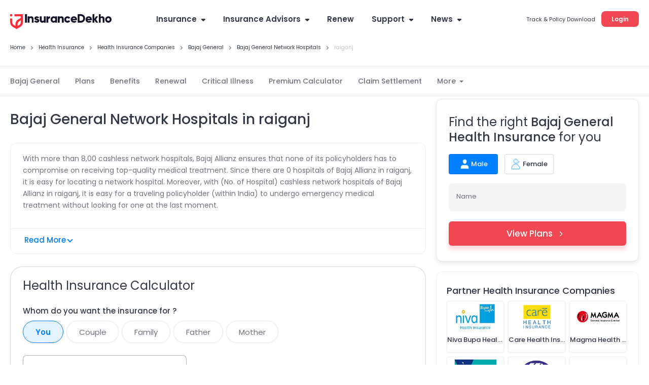

--- FILE ---
content_type: application/javascript; charset=UTF-8
request_url: https://static.insurancedekho.com/pwa/js/bundle/health_main.9347ccb56b3bd7406794.js
body_size: 114632
content:
/*! For license information please see health_main.9347ccb56b3bd7406794.js.LICENSE.txt */
(window.webpackJsonp=window.webpackJsonp||[]).push([[55],{0:function(e,t){e.exports=React},10:function(e,t,a){"use strict";Object.defineProperty(t,"__esModule",{value:!0});var n={browser:function(){var e="navigator"in window&&"userAgent"in navigator&&navigator.userAgent.toLowerCase()||"",t=/(opr|ubrowser|ucbrowser|ucweb|edge|iemobile)[ \/]([\w.]+)/.exec(e)||/(chrome|firefox)[ \/]([\w.]+)/.exec(e)||/(^Opera\/)(?:.*version|)[ \/]([\w.]+)/.exec(e)||/(msie) ([\w.]+)/.exec(e)||/(safari)[ \/]([\w.]+)/.exec(e)||e.indexOf("compatible")<0&&/(mozilla)(?:.*? rv:([\w.]+)|)/.exec(e)||[];switch(t[1]){case"ucweb":t[1]="ucbrowser";break;case"opr":t[1]="opera"}return"ActiveXObject"in window&&(t[1]="msie"),{browser:t[1]||"",version:t[2]||"0"}},userAgent:"",init:function(e){this.userAgent=e},isIphone:function(){return/iphone/i.test(this.userAgent)&&!n.isWindows()},isIpad:function(){return/ipad/i.test(this.userAgent)&&!n.isWindows()},isIpod:function(){return/ipod/i.test(this.userAgent)&&!n.isWindows()},isAndroid:function(){return/android/i.test(this.userAgent)&&!n.isWindows()},isAndroidPhone:function(){return n.isAndroid()&&/mobile/i.test(this.userAgent)},isAndroidTablet:function(){return/android/i.test(this.userAgent)&&!/mobile/i.test(this.userAgent)},isBlackberry:function(){return/blackberry/i.test(this.userAgent)||/BB10/i.test(this.userAgent)},isDesktop:function(e){return!n.isMobile(e)&&!n.isTablet()},isWindows:function(){return/win/i.test(this.userAgent)},isWindowsPhone:function(){return n.isWindows()&&/phone/i.test(this.userAgent)},isWindowsTablet:function(){return n.isWindows()&&!n.isWindowsPhone()&&/touch/i.test(this.userAgent)},isMobile:function(e){return void 0!==this.userAgent&&""!==this.userAgent&&null==e&&(e=this.userAgent),void 0===e&&"undefined"!=typeof window&&(e="navigator"in window&&"userAgent"in navigator&&navigator.userAgent.toLowerCase()||""),this.userAgent=e,n.isIphone()||n.isIpod()||n.isAndroidPhone()||n.isBlackberry()||n.isWindowsPhone()||n.isTablet()},isTablet:function(){return n.isIpad()||n.isAndroidTablet()||n.isWindowsTablet()},isBot:function(e){var t=new RegExp("(googlebot/|Googlebot-Mobile|Googlebot-Image|Google favicon|Mediapartners-Google|bingbot|slurp|java|wget|curl|Commons-HttpClient|Python-urllib|libwww|httpunit|nutch|phpcrawl|msnbot|jyxobot|FAST-WebCrawler|FAST Enterprise Crawler|biglotron|teoma|convera|seekbot|gigablast|exabot|ngbot|ia_archiver|GingerCrawler|webmon |httrack|webcrawler|grub.org|UsineNouvelleCrawler|antibot|netresearchserver|speedy|fluffy|bibnum.bnf|findlink|msrbot|panscient|yacybot|AISearchBot|IOI|ips-agent|tagoobot|MJ12bot|dotbot|woriobot|yanga|buzzbot|mlbot|yandexbot|purebot|Linguee Bot|Voyager|CyberPatrol|voilabot|baiduspider|citeseerxbot|spbot|twengabot|postrank|turnitinbot|scribdbot|page2rss|sitebot|linkdex|Adidxbot|blekkobot|ezooms|dotbot|Mail.RU_Bot|discobot|heritrix|findthatfile|europarchive.org|NerdByNature.Bot|sistrix crawler|ahrefsbot|Aboundex|domaincrawler|wbsearchbot|summify|ccbot|edisterbot|seznambot|ec2linkfinder|gslfbot|aihitbot|intelium_bot|facebookexternalhit|yeti|RetrevoPageAnalyzer|lb-spider|sogou|lssbot|careerbot|wotbox|wocbot|ichiro|DuckDuckBot|lssrocketcrawler|drupact|webcompanycrawler|acoonbot|openindexspider|gnam gnam spider|web-archive-net.com.bot|backlinkcrawler|coccoc|integromedb|content crawler spider|toplistbot|seokicks-robot|it2media-domain-crawler|ip-web-crawler.com|siteexplorer.info|elisabot|proximic|changedetection|blexbot|arabot|WeSEE:Search|niki-bot|CrystalSemanticsBot|rogerbot|360Spider|psbot|InterfaxScanBot|Lipperhey SEO Service|CC Metadata Scaper|g00g1e.net|GrapeshotCrawler|urlappendbot|brainobot|fr-crawler|binlar|SimpleCrawler|Livelapbot|Twitterbot|cXensebot|smtbot|bnf.fr_bot|A6-Indexer|ADmantX|Facebot|Twitterbot|OrangeBot|memorybot|AdvBot|MegaIndex|SemanticScholarBot|ltx71|nerdybot|xovibot|BUbiNG|Qwantify|archive.org_bot|Applebot|TweetmemeBot|crawler4j|findxbot|SemrushBot|yoozBot|lipperhey|y!j-asr|Domain Re-Animator Bot|AddThis|Google Page Speed Insights)","i");return this.userAgent=e,!!t.test(e)},isWebpSupportFrmServer:function(e){return!1},getPlatform:function(){return n.isDesktop()?"Desktop":n.isMobile()?"Mobile":"others"},getOS:function(){var e=this.userAgent,t=window.navigator.platform,a=null;return-1!==["Macintosh","MacIntel","MacPPC","Mac68K"].indexOf(t)?a="mac":-1!==["iPhone","iPad","iPod"].indexOf(t)?a="ios":-1!==["Win32","Win64","Windows","WinCE"].indexOf(t)?a="windows":/Android/.test(e)?a="android":!a&&/Linux/.test(t)&&(a="linux"),a}};t.default=n},107:function(e,t,a){"use strict";Object.defineProperty(t,"__esModule",{value:!0});var n,i,r=a(34),o=(n=r)&&n.__esModule?n:{default:n};t.default=(i={KBCHome:{url:"kbc-home?",options:{},urlPrefix:"apiBaseUrl",urlPrefixServer:"apiServerBaseUrl"},KBCUser:{url:"kbc-user?",options:{},urlPrefix:"apiBaseUrl",urlPrefixServer:"apiServerBaseUrl"},KBCQuizPlay:{url:"kbc-question?",options:{},urlPrefix:"apiBaseUrl",urlPrefixServer:"apiServerBaseUrl"},KBCQuizAnswer:{url:"kbc-answer?",options:{},urlPrefix:"apiBaseUrl",urlPrefixServer:"apiServerBaseUrl"},kbcMobileRegister:{url:"kbc-user-register",urlPrefix:"apiBaseUrl",urlPrefixServer:"apiServerBaseUrl"},kbcVerifyOtp:{url:"kbc-user-verify-otp",urlPrefix:"apiBaseUrl",urlPrefixServer:"apiServerBaseUrl"},KBCThankYou:{url:"kbc-thank-you?",options:{},urlPrefix:"apiBaseUrl",urlPrefixServer:"apiServerBaseUrl"},InsurerCityGarageList:{url:"common/insurer-city-garage-list?",options:{},urlPrefix:"apiBaseUrl",urlPrefixServer:"apiServerBaseUrl"},SuggestedAddons:{url:"insurer/suggested-addons?",options:{},urlPrefix:"apiBaseUrl",urlPrefixServer:"apiServerBaseUrl"},InsurersMaster:{url:"getInsurers",options:{},urlPrefix:"apiBaseUrl",urlPrefixServer:"apiServerBaseUrl"},ownDamageInsurerMaster:{url:"api/v1/motor/insurersMaster",options:{},urlPrefix:"apiBaseUrl",urlPrefixServer:"apiServerBaseUrl"},InsurerCityGarageCount:{url:"insurerCityGarageCount?",options:{},urlPrefix:"apiBaseUrl",urlPrefixServer:"apiServerBaseUrl"},ReviewCount:{url:"common/review?vehicle_category,insurer_slug",options:{},urlPrefix:"apiBaseUrl",urlPrefixServer:"apiServerBaseUrl"},getPolicyCountForB2C:{url:"getPolicyCountForB2C",options:{},urlPrefix:"apiBaseUrl",urlPrefixServer:"apiServerBaseUrl"},getLeadConfiguration:{url:"get-lead-configuration?",options:{},urlPrefix:"apiBaseUrl",urlPrefixServer:"apiServerBaseUrl"},GetFWQuotes:{url:"fw/getAsyncQuotes",options:{},urlPrefix:"apiQMWBaseUrl"},GetCVQuotes:{url:"cv/getAsyncQuotes",options:{},urlPrefix:"apiQMWBaseUrl"},GetTWQuotes:{url:"tw/getAsyncQuotes",options:{},urlPrefix:"apiQMWBaseUrl"},GetFWPremiumBreakup:{url:"fw/getQuotesBasedOnCustomerType?medium=insweb",options:{},urlPrefix:"apiQMWBaseUrl"},GetTWPremiumBreakup:{url:"tw/getQuotesBasedOnCustomerType?medium=insweb",options:{},urlPrefix:"apiQMWBaseUrl"},GetCVPremiumBreakup:{url:"cv/getQuotesBasedOnCustomerType?medium=insweb",options:{},urlPrefix:"apiQMWBaseUrl"},CarOemList:{url:"api/v1/motor/getBkgMasterData?fetchData=fw_mmv&fetchOnly=all_make&sortBy=popularity&tags=make,make_id,popularity_rank,make_logo_url",options:{},urlPrefix:"apiMasterUrl"},BikeOemList:{url:"api/v1/motor/getBkgMasterData?fetchData=tw_mmv&sortBy=popularity&tags=make,make_id,popularity_rank,make_logo_url&fetchOnly=all_make",options:{},urlPrefix:"apiMasterUrl"},CarModelList:{url:"api/v1/motor/getBkgMasterData?fetchData=fw_mmv&fetchOnly=all_parent_model&sortBy=modelPopularity&tags=make,make_id,model,model_id,model_display_name,model_popularity_rank,status,image_url,mobile_image_url,make_logo_url",options:{},urlPrefix:"apiMasterUrl"},BikeModelList:{url:"api/v1/motor/getBkgMasterData?fetchData=tw_mmv&sortBy=modelPopularity&tags=make,make_id,model,model_id,model_display_name,model_popularity_rank,status,image_url,mobile_image_url&fetchOnly=all_model",options:{},urlPrefix:"apiMasterUrl"},CarVariantList:{url:"api/v1/motor/getBkgMasterData?fetchData=fw_mmv&fetchOnly=all_variant_by_parent&tags=make,make_id,model,model_id,version,version_id,version_display_name,cc,status,fuel,make_logo_url",options:{},urlPrefix:"apiMasterUrl"},BikeVariantList:{url:"api/v1/motor/getBkgMasterData?fetchData=tw_mmv&tags=make,make_id,model,model_id,version,version_id,version_display_name,cc,status,fuel&fetchOnly=all_variant",options:{},urlPrefix:"apiMasterUrl"},VehicleBodyType:{url:"api/v1/motor/getBkgMasterData?fetchData=cfw_body_type&categoryId=8&subCategoryId=9&tags=bodyTypeCode,bodyType,status",options:{},urlPrefix:"apiMasterUrl"},RegistrationInfo:{url:"api/v1/getRtoDetails",options:{},urlPrefix:"apiMWBaseUrl"},ITMSGetInspectionScheduleDate:{url:"getInspectionScheduleDates?",option:{},urlPrefix:"apiITMSBaseUrl"},SaveLeadData:{url:"api/v1/lead",options:{},urlPrefix:"apiMWBaseUrl"},UpdateLeadData:{url:"lead-update",options:{},urlPrefix:"apiMWBaseUrl"},selectFwQuote:{url:"fw/pushSelectedQuotes",option:{},urlPrefix:"apiQMWBaseUrl"},selectCVQuote:{url:"cv/pushSelectedQuotes",option:{},urlPrefix:"apiQMWBaseUrl"},selectTwQuote:{url:"tw/pushSelectedQuotes",option:{},urlPrefix:"apiQMWBaseUrl"},LeadDocumentUpload:{url:"v1/upload-document?",options:{},urlPrefix:"apiBaseUrl",urlPrefixServer:"apiServerBaseUrl"},HomePage:{url:"home?",options:{},urlPrefix:"apiBaseUrl",urlPrefixServer:"apiServerBaseUrl"},CarHomePage:{url:"home?",options:{vehicle_category:"car"},urlPrefix:"apiBaseUrl",urlPrefixServer:"apiServerBaseUrl"},MotorHomePage:{url:"home?",options:{vehicle_category:"motor"},urlPrefix:"apiBaseUrl",urlPrefixServer:"apiServerBaseUrl"},tracker:{url:"tickets/:ucdId/history?",option:{},urlPrefix:"apiITMSBaseUrl"},ticketDetails:{url:"getDetail/:ucdId?",option:{},urlPrefix:"apiITMSBaseUrl"},BikeHomePage:{url:"home?",options:{vehicle_category:"bike"},urlPrefix:"apiBaseUrl",urlPrefixServer:"apiServerBaseUrl"},PrivacyPolicy:{url:"content/privacy-policy?",options:{},urlPrefix:"apiBaseUrl",urlPrefixServer:"apiServerBaseUrl"},RelationMaster:{url:"api/v1/motor/relationMasterDetail?",options:{},urlPrefix:"apiBaseUrl",urlPrefixServer:"apiServerBaseUrl"},CityAPI:{url:"common/get-city?tags=cityId,cityName,stateId,state.stateName",options:{},urlPrefix:"apiBaseUrl",urlPrefixServer:"apiServerBaseUrl"},proposalAPI:{url:"api/v1/proposal?",options:{},urlPrefix:"apiMWBaseUrl"},financeData:{url:"common/get-mapped-data?data=financer&tags=financerCode,financerName",options:{},urlPrefix:"apiBaseUrl",urlPrefixServer:"apiServerBaseUrl"},inspection:{url:"api/v1/inspection/schedule",options:{},urlPrefix:"apiMWBaseUrl"},OnlineAPI:{url:"set-user-status",options:{},urlPrefix:"apiBaseUrl",urlPrefixServer:"apiServerBaseUrl"},LeadDetails:{url:"api/v1/proposal?",options:{tags:"proposal"},urlPrefix:"apiMWBaseUrl"},renewProposalDetails:{url:"api/v1/get-renewal-lead?",options:{tags:"proposal"},urlPrefix:"apiMWBaseUrl"},generateOtp:{url:"api/v1/motor/generateOtp",options:{},urlPrefix:"apiBaseUrl",urlPrefixServer:"apiServerBaseUrl"},verifyOtp:{url:"api/v1/motor/verifyOtp",options:{},urlPrefix:"apiBaseUrl",urlPrefixServer:"apiServerBaseUrl"},makeAPI:{url:"make?",options:{},urlPrefix:"apiBaseUrl",urlPrefixServer:"apiServerBaseUrl"},insurerAPI:{url:"insurer?",options:{},urlPrefix:"apiBaseUrl",urlPrefixServer:"apiServerBaseUrl"},planConfirmationAPI:{url:"content/plan-confirmation?",options:{},urlPrefix:"apiBaseUrl",urlPrefixServer:"apiServerBaseUrl"},NewsList:{url:"news-article?",options:{},urlPrefix:"apiBaseUrl",urlPrefixServer:"apiServerBaseUrl"},NewsDetails:{url:"news-article?",options:{},urlPrefix:"apiBaseUrl",urlPrefixServer:"apiServerBaseUrl"},AuthorDetails:{url:"author-details?",options:{},urlPrefix:"apiBaseUrl",urlPrefixServer:"apiServerBaseUrl"},AuthorProfiles:{url:"author-profiles",options:{},urlPrefix:"apiBaseUrl",urlPrefixServer:"apiServerBaseUrl"},healthInsuranceData:{url:"v1/pages/homepage?",options:{},urlPrefix:"apiHealthBackend",urlPrefixServer:"apiHealthBackendServer"},healthInsuranceLeadAdd:{url:"v1/leads/add-lead",options:{},urlPrefix:"apiHealthBackend"},healthInsuranceLeadUpdate:{url:"v1/leads/update-lead",options:{},urlPrefix:"apiHealthBackend"},ownerDriverOptedOut:{url:"api/v1/motor/ownerDriverNotOptReason?",options:{},urlPrefix:"apiBaseUrl",urlPrefixServer:"apiServerBaseUrl"},CarPolicyDocumentApi:{url:"api/v1/motor/policyDocument?",options:{},urlPrefix:"apiBaseUrl",urlPrefixServer:"apiServerBaseUrl"},BikePolicyDocumentApi:{url:"api/v1/motor/tw/policyDocument?",options:{},urlPrefix:"apiBaseUrl",urlPrefixServer:"apiServerBaseUrl"},GenericDocumentApi:{url:"api/v1/policy-document?",options:{},urlPrefix:"apiBaseUrl",urlPrefixServer:"apiServerBaseUrl"},insurerCityList:{url:"api/v1/motor/mappedMasterData?data=city&tags=cityId,cityName,stateId",options:{},urlPrefix:"apiBaseUrl",urlPrefixServer:"apiServerBaseUrl"},motorInsurerCompanyAPI:{url:"seoPages?",options:{page_type:"insurer"},urlPrefix:"apiBaseUrl",urlPrefixServer:"apiServerBaseUrl"},HealthInsurerCompanyAPI:{url:"v1/pages/health-oem?",options:{},urlPrefix:"apiHealthBackendSEO"},HealthInsurerPlanAPI:{url:"v1/pages/health-plan?",options:{},urlPrefix:"apiHealthBackendSEO"},ArticleList:{url:"v1/pages/articles?",options:{},urlPrefix:"apiHealthBackendSEO"},ArticleDetail:{url:"v1/pages/article-detail?",options:{},urlPrefix:"apiHealthBackendSEO"},NewsListHealth:{url:"v1/pages/news-articles?",options:{},urlPrefix:"apiHealthBackendSEO"},NewsListHealthDetails:{url:"v1/pages/news-detail?",options:{},urlPrefix:"apiHealthBackendSEO"},NewsListLife:{url:"v1/pages/news-articles?",options:{product_id:2},urlPrefix:"apiHealthBackendSEO"},NewsListTerm:{url:"v1/pages/news-articles?",options:{product_id:3},urlPrefix:"apiHealthBackendSEO"},NewsListLifeDetails:{url:"v1/pages/news-detail?",options:{product_id:2},urlPrefix:"apiHealthBackendSEO"},NewsListTermDetails:{url:"v1/pages/news-detail?",options:{product_id:3},urlPrefix:"apiHealthBackendSEO"},NewsListInvestment:{url:"v1/pages/news-articles?",options:{product_id:4},urlPrefix:"apiHealthBackendSEO"},NewsListInvestmentDetails:{url:"v1/pages/news-detail?",options:{product_id:4},urlPrefix:"apiHealthBackendSEO"},NewsListBusiness:{url:"v1/pages/newsArticles-list?",options:{product_id:8},urlPrefix:"apiHealthBackendSEO"},NewsListBusinessDetails:{url:"v1/pages/newslist-detail?",options:{product_id:8},urlPrefix:"apiHealthBackendSEO"},LifeArticleList:{url:"v1/pages/articles?",options:{product_id:2},urlPrefix:"apiHealthBackend",urlPrefixServer:"apiHealthBackendServer"},LifeQuoteNudge:{url:"common/life/get-plans-nudge?",options:{},urlPrefix:"apiQuoteBrokBaseUrl"},LifeArticleDetail:{url:"v1/pages/article-detail?",options:{product_id:2},urlPrefix:"apiHealthBackend",urlPrefixServer:"apiHealthBackendServer"},MotorMake:{url:"seoPages?",options:{page_type:"make"},urlPrefix:"apiBaseUrl",urlPrefixServer:"apiServerBaseUrl"},CarModel:{url:"seoPages?",options:{page_type:"model"},urlPrefix:"apiBaseUrl",urlPrefixServer:"apiServerBaseUrl"},CarSitemap:{url:"sitemapSeo?",options:{},urlPrefix:"apiBaseUrl",urlPrefixServer:"apiServerBaseUrl"},HealthSitemap:{url:"v1/pages/oem-site-map?",options:{},urlPrefix:"apiHealthBackendSEO"},HealthUsereviewsSitemap:{url:"v1/pages/user-reviews-sitemap?",options:{},urlPrefix:"apiHealthBackendSEO"},HealthCityList:{url:"v1/cities/city-list?",options:{},urlPrefix:"apiHealthBackend",urlPrefixServer:"apiHealthBackendServer"},HealthFormSendOTP:{url:"v1/communication/send-otp",options:{},urlPrefix:"apiHealthBackend"},HealthFormVerifyOTP:{url:"v1/communication/verify-otp",options:{},urlPrefix:"apiHealthBackend"},SeoPagesAPI:{url:"seoPages?",options:{},urlPrefix:"apiBaseUrl",urlPrefixServer:"apiServerBaseUrl"},UserReviewTabData:{url:"seo/user-review?",options:{},urlPrefix:"apiBaseUrl",urlPrefixServer:"apiServerBaseUrl"},networkCityList:{url:"v1/pages/hospitals-network-city?",options:{},urlPrefix:"apiHealthBackendSEO"},hospitalCities:{url:"v1/pages/hospital-cities?",options:{},urlPrefix:"apiHealthBackendSEO"},networkHospitalList:{url:"v1/pages/network-hospitals?",options:{},urlPrefix:"apiHealthBackendSEO"},healthTopUp:{url:"v1/pages/health-topup?",options:{},urlPrefix:"apiHealthBackendSEO"},healthRenewal:{url:"v1/pages/health-renewal?",options:{},urlPrefix:"apiHealthBackendSEO"},healthFaq:{url:"v1/pages/health-faq?",options:{},urlPrefix:"apiHealthBackendSEO"},healthUserReviews:{url:"v1/pages/user-reviews?",options:{},urlPrefix:"apiHealthBackendSEO"},HealthUserReviewTabData:{url:"v1/pages/user-review?",options:{},urlPrefix:"apiHealthBackendSEO"},healthClaimSettlement:{url:"v1/pages/claim-settlement?",options:{},urlPrefix:"apiHealthBackendSEO"},healthCriticalIllness:{url:"v1/pages/critical-illness?",options:{},urlPrefix:"apiHealthBackendSEO"},healthPremiumCalculator:{url:"v1/pages/premium-calculator?",options:{},urlPrefix:"apiHealthBackendSEO"},healthBenefits:{url:"v1/pages/benefits?",options:{},urlPrefix:"apiHealthBackendSEO"},healthCustomerCare:{url:"v1/pages/customer-care?",options:{},urlPrefix:"apiHealthBackendSEO"},healthCustomerLoginPortal:{url:"v1/pages/customer-login-portal?",options:{},urlPrefix:"apiHealthBackendSEO"},healthPlanWordings:{url:"v1/pages/wordings?",options:{},urlPrefix:"apiHealthBackendSEO"},sendOtp:{url:"send-otp",options:{},urlPrefix:"apiMWBaseUrl"},garagesCityList:{url:"common/garage-city-list?is_popular=false",options:{},urlPrefix:"apiBaseUrl",urlPrefixServer:"apiServerBaseUrl"},HealthHomePage:{url:"v1/pages/newhomepage?",options:{},urlPrefix:"apiHealthBackendSEO"},SendDocLink:{url:"api/communication/uploadLifeDocs",options:{},urlPrefix:"apiPosBFFGatewayBaseUrl"},getUserDataDetails:{url:"api/user-details?",options:{},urlPrefix:"apiPosBFFGatewayBaseUrl"},lifeCompareShareApiForPOS:{url:"api/share-link",options:{},urlPrefix:"apiPosBFFGatewayBaseUrl"},healthPlans:{url:"v1/pages/plans?",options:{},urlPrefix:"apiHealthBackendSEO"},feedbackSave:{url:"feedback-save",options:{},urlPrefix:"apiBaseUrl",urlPrefixServer:"apiServerBaseUrl"},motorNewsSitemapApi:{url:"sitemap-newsArticle?",options:{},urlPrefix:"apiBaseUrl",urlPrefixServer:"apiServerBaseUrl"},HealthPixelApi:{url:"v1/leads/utm-pixel?",options:{},urlPrefix:"apiHealthBackend"},makeModelReviews:{url:"get-make-model-user-review?",options:{},urlPrefix:"apiBaseUrl",urlPrefixServer:"apiServerBaseUrl"},feedbackRatingSave:{url:"v1/users/post-feedback",options:{},urlPrefix:"apiHealthBackend"},HealthBuyPlanAPI:{url:"v1/pages/buy-oem-links?",options:{},urlPrefix:"apiHealthBackendSEO"},MotorModelPageApi:{url:"similar-vehicle-model?",options:{},urlPrefix:"apiBaseUrl",urlPrefixServer:"apiServerBaseUrl"},MotorFormSendOTP:{url:"send-verify-otp",options:{},urlPrefix:"apiBaseUrl",urlPrefixServer:"apiServerBaseUrl"},MotorFeedBackRatingSave:{url:"feedback-save",options:{},urlPrefix:"apiBaseUrl",urlPrefixServer:"apiServerBaseUrl"},subscription:{url:"unsubscribe_mail",options:{},urlPrefix:"apiBaseUrl",urlPrefixServer:"apiServerBaseUrl"},oneViewCrmAPI:{url:"v1/connecto/verify-number-connecto",options:{},urlPrefix:"apiHealthBackend"},HealthCreateDroppedCustomer:{url:"v1/leads/create-dropped-customer",options:{},urlPrefix:"apiHealthBackend"},SavePartialData:{url:"api/v1/chatbot/user-input",options:{},urlPrefix:"apiMWBaseUrl"},GlobalSeoPages:{url:"other-seo-pages?",options:{},urlPrefix:"apiBaseUrl",urlPrefixServer:"apiServerBaseUrl"},RtoLandingPage:{url:"other-seo-pages?",options:{},urlPrefix:"apiBaseUrl",urlPrefixServer:"apiServerBaseUrl"},RtoStatePage:{url:"seoPage/rto?",options:{},urlPrefix:"apiBaseUrl",setDefaultParams:!1},RtoCityPage:{url:"seoPage/rto?",options:{},urlPrefix:"apiBaseUrl",setDefaultParams:!1},RtoInfo:{url:"rto?",options:{},urlPrefix:"apiBaseUrl",setDefaultParams:!1},HealthLeadDetails:{url:"health/insured/insurer-details?",options:{tags:"proposal"},urlPrefix:"apiHealthLMWUrl"},RtoCities:{url:"api/v1/motor/rtoMasterDetail?",options:{},urlPrefix:"apiBaseUrl",urlPrefixServer:"apiServerBaseUrl"},selectedQuote:{url:"health/quotes/selected-quote",options:{},urlPrefix:"apiHealthQMWUrl"},SingleHealthQuote:{url:"health/quotes/update-single-quote",options:{},urlPrefix:"apiHealthQMWUrl"},HealthQuotes:{url:"health/quotes/get-quotes",options:{},urlPrefix:"apiHealthQMWUrl"},HealthQuotesFilter:{url:"health/quotes/save-quote-filters",options:{},urlPrefix:"apiHealthQMWUrl"},HealthFilters:{url:"health/quotes/filter-list?",options:{},urlPrefix:"apiHealthQMWUrl",setDefaultParams:!1},HealthProposalAPI:{url:"health/insured/save-insurer-details",options:{tags:"proposal"},urlPrefix:"apiHealthLMWUrl"},HealthConversationalAddAPI:{url:"health/leads/conversational/add-update",options:{},setDefaultParams:!1,urlPrefix:"apiHealthLMWUrl"},MasterDataAPI:{url:"api/v1/master/masterData?subProductTypeId=4&limit=-1&",options:{tags:"master"},setDefaultParams:!1,urlPrefix:"apiMasterDataUrl"},CityInsurerMasterDataAPI:{url:"api/v1/motor/mappedMasterData?data=city&tags=cityId,cityName,citySlug&",options:{},setDefaultParams:!1,urlPrefix:"apiMasterUrl"},HealthFetchCommunicationAPI:{url:"health/communication/communication-details",options:{tags:"communication"},urlPrefix:"apiHealthLMWUrl"},RenewalByReg:{url:"api/v1/get-renewal-lead-by-regnum?tags=proposal",options:{},urlPrefix:"apiMWBaseUrl"},OtpByLeadId:{url:"api/v1/send-otp?",options:{},urlPrefix:"apiMWBaseUrl"},getDocuments:{url:"api/v1/getDocuments/:ticketId?",options:{},urlPrefix:"apiMWBaseUrl"},uploadDoc:{url:"api/v1/uploadDocuments?",options:{},urlPrefix:"apiMWBaseUrl"},HealthCommunicationSaveAPI:{url:"health/communication/save-communication-details",options:{},urlPrefix:"apiHealthLMWUrl"},HealthGetNomineeAPI:{url:"health/nominee/nominee-details",options:{},urlPrefix:"apiHealthLMWUrl"},HealthSaveNomineeAPI:{url:"health/nominee/save-nominee-details",options:{},urlPrefix:"apiHealthLMWUrl"},HealthGetMedicalHistoryAPI:{url:"health/medical/get-medical-details",options:{},urlPrefix:"apiHealthLMWUrl"},AllCities:{url:"api/v1/master/masterData?",options:{},urlPrefix:"apiMasterDataUrl",setDefaultParams:!1},HealthSaveMedicalHistoryAPI:{url:"health/medical/save-medical-details",options:{},urlPrefix:"apiHealthLMWUrl"},HealthCartAdd:{url:"health/cart/add",options:{},urlPrefix:"apiHealthQMWUrl"},cityHospital:{url:"api/v1/master/hospitals?",options:{},urlPrefix:"apiMasterDataUrl"},paymentDetails:{url:"health/payment/payment-details",options:{},urlPrefix:"apiHealthLMWUrl",setDefaultParams:!1},renewalPortLeadId:{url:"health/renewal/create-renewal-portablity-lead?",options:{},urlPrefix:"apiHealthLMWUrl"},updateMember:{url:"health/leads/update-visit",options:{},urlPrefix:"apiHealthLMWUrl"},FetchHealthLeadDetails:{url:"health/quotes/selected-lead-details?",options:{},urlPrefix:"apiHealthQMWUrl",setDefaultParams:!1},FetchHealthLeadPartialDetails:{url:"health/leads/lead-partial-details",options:{},urlPrefix:"apiHealthLMWUrl"},paymentAPI:{url:"health/payment/payment-link-details?",options:{},urlPrefix:"apiHealthLMWUrl"},RcUpload:{url:"api/v1/auto-map-mmv?",options:{},urlPrefix:"apiPosUrl"},getLeadDetails:{url:"api/v1/lead/:leadId?",options:{},urlPrefix:"apiMWBaseUrl"}},(0,o.default)(i,"FetchHealthLeadPartialDetails",{url:"health/leads/lead-partial-details",options:{},urlPrefix:"apiHealthLMWUrl"}),(0,o.default)(i,"checkFusionDialer",{url:"v1/leads/check-fusion-qualify?",options:{},urlPrefix:"apiHealthBackend"}),(0,o.default)(i,"checkMotorFusionDialer",{url:"api/v1/dialerInfo",options:{},urlPrefix:"apiMWBaseUrl"}),(0,o.default)(i,"checkServicable",{url:"v1/leads/check-servicable?",options:{},urlPrefix:"apiHealthBackend",setDefaultParams:!1}),(0,o.default)(i,"MotorMeetingReschedule",{url:"api/v1/meeting/update-meeting-status",options:{},urlPrefix:"apiMWBaseUrl"}),(0,o.default)(i,"HealthMeetingReschedule",{url:"health/leads/meeting/update-meeting-status",options:{},urlPrefix:"apiHealthLMWUrl"}),(0,o.default)(i,"SaveEdgeClaim",{url:"save-edge-claim",options:{},urlPrefix:"apiServerBaseUrl"}),(0,o.default)(i,"motorPincodeApi",{url:"api/v1/master/pincode?",options:{},urlPrefix:"apiMasterDataUrl",setDefaultParams:!1}),(0,o.default)(i,"HealthPincodeAPI",{url:"api/v1/master/pincode?",options:{},urlPrefix:"apiMasterDataUrl",setDefaultParams:!1}),(0,o.default)(i,"GenericSeoPages",{url:"v1/pages/generic-seo-pages?",options:{},urlPrefix:"apiHealthBackendSEO"}),(0,o.default)(i,"GenericSeoPagesLanguage",{url:"v1/pages/generic-seo-pages-language?",options:{},urlPrefix:"apiHealthBackendSEO"}),(0,o.default)(i,"TravelSeoPages",{url:"v1/pages/travel-seo-pages?",options:{},urlPrefix:"apiHealthBackendSEO"}),(0,o.default)(i,"TravelHomePages",{url:"v1/pages/travel-homepage?",options:{},urlPrefix:"apiHealthBackendSEO"}),(0,o.default)(i,"MotorOneViewCrmAPI",{url:"search-oneview-crm",options:{},urlPrefix:"apiBaseUrl",urlPrefixServer:"apiServerBaseUrl"}),(0,o.default)(i,"ExitIntentDialer",{url:"/api/v1/exit-intent?",options:{},urlPrefix:"apiMWBaseUrl"}),(0,o.default)(i,"getAllLeads",{url:"api/v1/lead/get-details?",options:{},urlPrefix:"apiMWBaseUrl"}),(0,o.default)(i,"SMEAddLead",{url:"v1/sme/add-lead",options:{},urlPrefix:"apiBaseUrl"}),(0,o.default)(i,"GroupShopAddLead",{url:"v1/groupShopkeeper/add-lead",options:{},urlPrefix:"apiBaseUrl"}),(0,o.default)(i,"GroupShopUpdateLead",{url:"v1/groupShopkeeper/update-lead",options:{},urlPrefix:"apiBaseUrl"}),(0,o.default)(i,"GroupShopCategory",{url:"api/v1/master/masterData?masterType=shopCategories&subProductTypeId=41",options:{},urlPrefix:"apiMasterDataUrl"}),(0,o.default)(i,"GroupShopQuotes",{url:"quotes",options:{},urlPrefix:"apiQMWNonMotorBaseUrl"}),(0,o.default)(i,"GroupShopPushSelectedQuotes",{url:"push-selected-quotes",options:{},urlPrefix:"apiQMWNonMotorBaseUrl"}),(0,o.default)(i,"updateArticleCount",{url:"v1/pages/update-article-counts",options:{},urlPrefix:"apiHealthBackendSEO"}),(0,o.default)(i,"GetSingleFWQuotes",{url:"fw/getSingleQuote",options:{},urlPrefix:"apiQMWBaseUrl"}),(0,o.default)(i,"GetSingleCVQuotes",{url:"cv/getSingleQuote",options:{},urlPrefix:"apiQMWBaseUrl"}),(0,o.default)(i,"GetSingleTWQuotes",{url:"tw/getSingleQuote",options:{},urlPrefix:"apiQMWBaseUrl"}),(0,o.default)(i,"healthPolicyDocument",{url:"health/policy/policy-doc-details?",options:{},urlPrefix:"apiHealthLMWUrl",setDefaultParams:!1}),(0,o.default)(i,"ScheduleMotorFusionVisit",{url:"/api/v1/meeting/schedule-visit",options:{},urlPrefix:"apiMWBaseUrl"}),(0,o.default)(i,"ScheduleHealthFusionVisit",{url:"health/leads/meeting/schedule-visit",options:{},urlPrefix:"apiHealthLMWUrl"}),(0,o.default)(i,"paymentInitiate",{url:"health/payment/initiate-payment-link?",options:{},urlPrefix:"apiHealthLMWUrl"}),(0,o.default)(i,"apiSubmitProposal",{url:"health/proposer/send-final-proposal-details?",options:{},urlPrefix:"apiHealthLMWUrl"}),(0,o.default)(i,"validateAgentDetails",{url:"b2c/users/is-exist?",options:{},urlPrefix:"apiHealthBackend",setDefaultParams:!1}),(0,o.default)(i,"trackingSteps",{url:"b2c/tracking/record?",options:{},urlPrefix:"apiHealthBackend",setDefaultParams:!1}),(0,o.default)(i,"shareAPI",{url:"b2c/communication/share",options:{},urlPrefix:"apiHealthBackend",setDefaultParams:!1}),(0,o.default)(i,"LeadMembersInfo",{url:"v1/leads/lead-details?",options:{},urlPrefix:"apiHealthBackend"}),(0,o.default)(i,"FetchSingleQuotesForHealth",{url:"health/quotes/select-email-quote?",options:{},urlPrefix:"apiHealthQMWUrl",setDefaultParams:!1}),(0,o.default)(i,"HealthCheckOnlineStatus",{url:"v1/leads/mark-online?",options:{},urlPrefix:"apiHealthBackend",setDefaultParams:!1}),(0,o.default)(i,"HealthCompareAPI",{url:"health/quotes/compare-plans?",options:{},urlPrefix:"apiHealthQMWUrl",setDefaultParams:!1}),(0,o.default)(i,"HealthCompareCMSAPI",{url:"health/quotes/compare-plans-new",options:{},urlPrefix:"apiHealthQMWUrl",setDefaultParams:!1}),(0,o.default)(i,"HealthRecommendationAPI",{url:"health/quotes/plan-recommendation",options:{},urlPrefix:"apiHealthQMWUrl",setDefaultParams:!1}),(0,o.default)(i,"HealthRecommendationDetails",{url:"v1/leads/plan-recommendation",options:{},urlPrefix:"apiHealthBackend"}),(0,o.default)(i,"healthUserReviewsDetails",{url:"v1/pages/user-review-detail?",options:{},urlPrefix:"apiHealthBackendSEO"}),(0,o.default)(i,"HealthExitIntentDialer",{url:"v1/leads/set-callback",options:{},urlPrefix:"apiHealthBackend"}),(0,o.default)(i,"HealthPlanUserReviews",{url:"v1/pages/plan-user-review-detail?",options:{},urlPrefix:"apiHealthBackendSEO"}),(0,o.default)(i,"GetRtoDetails",{url:"api/v1/get-rto-details",options:{},urlPrefix:"apiMWBaseUrl"}),(0,o.default)(i,"updateNewsCount",{url:"v1/pages/update-news-counts",options:{},urlPrefix:"apiHealthBackendSEO"}),(0,o.default)(i,"trackingPreLead",{url:"v1/leads/pre-lead",options:{},urlPrefix:"apiHealthBackend"}),(0,o.default)(i,"premiumList",{url:"api/v1/master/premium?",setDefaultParams:!1,options:{},urlPrefix:"apiMasterDataUrl"}),(0,o.default)(i,"termInsuranceLeadAdd",{url:"api/life/v1/lead",options:{},urlPrefix:"apiMWBaseUrl",withCredentials:!0}),(0,o.default)(i,"termMasterData",{url:"api/v1/master/masterData?subProductTypeId=5&",options:{},urlPrefix:"apiMasterDataUrl",setDefaultParams:!1}),(0,o.default)(i,"apiUpdatePaperless",{url:"health/proposer/update-proposer-paperless-details",options:{},urlPrefix:"apiHealthLMWUrl"}),(0,o.default)(i,"insurerMapperHealth",{url:"/v1/pages/insurer-mapping?",options:{},urlPrefix:"apiHealthBackendSEO"}),(0,o.default)(i,"healthPolicyDownload",{url:"v1/pages/policy-download?",options:{},urlPrefix:"apiHealthBackendSEO"}),(0,o.default)(i,"areaForInsurer",{url:"api/v1/insurer-master/pincode/star?",options:{},urlPrefix:"apiMasterDataUrl",setDefaultParams:!1}),(0,o.default)(i,"lifeHomePage",{url:"v1/pages/newhomepage?",options:{},urlPrefix:"apiHealthBackendSEO",setDefaultParams:!1}),(0,o.default)(i,"fusionPages",{url:"v1/pages/newhomepage?",options:{},urlPrefix:"apiHealthBackendSEO",setDefaultParams:!1}),(0,o.default)(i,"investmentHomePage",{url:"v1/pages/newhomepage?",options:{},urlPrefix:"apiHealthBackendSEO",setDefaultParams:!1}),(0,o.default)(i,"LifeFilterList",{url:"api/v1/master/get-life-coverage-details",options:{},urlPrefix:"apiMasterDataUrl",setDefaultParams:!1}),(0,o.default)(i,"LifeInsurerMasterData",{url:"api/v1/insurer-master/masterData?",options:{},urlPrefix:"apiMasterDataUrl",setDefaultParams:!1}),(0,o.default)(i,"LifePushSelectedQuotes",{url:"api/life/v1/quotes/pushSelected?",options:{},urlPrefix:"apiMWBaseUrl"}),(0,o.default)(i,"lifeQuotes",{url:"api/life/v1/quotes?",options:{},urlPrefix:"apiMWBaseUrl"}),(0,o.default)(i,"LifeLeadDetails",{url:"api/life/v1/lead?",options:{},urlPrefix:"apiMWBaseUrl"}),(0,o.default)(i,"LifeCompareAPI",{url:"api/life/v1/quotes/compare",options:{},urlPrefix:"apiMWBaseUrl"}),(0,o.default)(i,"LifeCompareAPI2",{url:"/life/compared-quotes",options:{},urlPrefix:"apiQuoteBrokUrl"}),(0,o.default)(i,"lifeProposalSubmit",{url:"api/life/v1/proposal",options:{},urlPrefix:"apiMWBaseUrl"}),(0,o.default)(i,"lifeRecordStepAPI",{url:"api/life/v1/record",options:{},urlPrefix:"apiMWBaseUrl"}),(0,o.default)(i,"lifeTracking",{url:"tracking/record?",options:{},urlPrefix:"apiNewLMS",setDefaultParams:!1}),(0,o.default)(i,"lifeMarkOnline",{url:"sales/mark-online?",options:{},urlPrefix:"apiNewLMS",setDefaultParams:!1}),(0,o.default)(i,"lifeValidateAgent",{url:"tracking/is-valid-user?",options:{},urlPrefix:"apiNewLMS",setDefaultParams:!1}),(0,o.default)(i,"lifeExitIntentCall",{url:"dialer/set-callback?",options:{},urlPrefix:"apiNewLMS",setDefaultParams:!1}),(0,o.default)(i,"lifeProposalFinalSubmit",{url:"api/life/v1/proposal/submit",options:{},urlPrefix:"apiMWBaseUrl"}),(0,o.default)(i,"lifeMedicalGridUw",{url:"quotes/life/medical-grid-uw",options:{},urlPrefix:"apiQuoteBrokBaseUrl"}),(0,o.default)(i,"lifeFinantialUw",{url:"quotes/life/financial-uw",options:{},urlPrefix:"apiQuoteBrokBaseUrl"}),(0,o.default)(i,"lifePlanShare",{url:"api/v1/plan/share?",options:{},urlPrefix:"apiMWBaseUrl"}),(0,o.default)(i,"lifePlanShareUpdate",{url:"api/v1/plan/share",options:{},urlPrefix:"apiMWBaseUrl"}),(0,o.default)(i,"lifeInsurerRedirection",{url:"api/life/v1/payment/get-redirection?",options:{},urlPrefix:"apiMWBaseUrl",setDefaultParams:!1}),(0,o.default)(i,"lifeshareAPI",(0,o.default)({url:"api/life/v1/lead/shareFeatures",options:{},urlPrefix:"apiMWBaseUrl",setDefaultParams:!1},"options",{})),(0,o.default)(i,"lifePayTypeComparision",{url:"/life/paytype-quotes-comparison",options:{},urlPrefix:"apiQuoteBrokUrl",setDefaultParams:!1}),(0,o.default)(i,"LifeScoreCard",{url:"api/v2/points/score-card",options:{},urlPrefix:"apiPosBFFHybridGatewayBaseUrl"}),(0,o.default)(i,"GetNewHeaderHTML",{url:"api/v1/header/html?",options:{},urlPrefix:"apiPosBFFHybridGatewayBaseUrl"}),(0,o.default)(i,"HealthSitemapNewsListing",{url:"v1/pages/sitemap-news?",options:{},urlPrefix:"apiHealthBackendSEO",setDefaultParams:!1}),(0,o.default)(i,"HealthSitemapArticlesListing",{url:"v1/pages/sitemap-articles?",options:{},urlPrefix:"apiHealthBackendSEO",setDefaultParams:!1}),(0,o.default)(i,"MotorSitemapNewsListing",{url:"sitemap-news?",options:{},urlPrefix:"apiServerBaseUrl"}),(0,o.default)(i,"MotorSitemapUserReviewListing",{url:"sitemap-userreview?",options:{},urlPrefix:"apiServerBaseUrl"}),(0,o.default)(i,"diseaseMasterList",{url:"api/v1/master/disease-list?subProductTypeId=4",options:{},setDefaultParams:!1,urlPrefix:"apiMasterDataUrl"}),(0,o.default)(i,"cowinCalanderByPincode",{url:"api/v2/appointment/sessions/public/calendarByPin?",options:{},urlPrefix:"apiCowin",setDefaultParams:!1}),(0,o.default)(i,"cowinCalanderByDistrictId",{url:"api/v2/appointment/sessions/public/calendarByDistrict?",options:{},urlPrefix:"apiCowin",setDefaultParams:!1}),(0,o.default)(i,"cowinState",{url:"api/v2/admin/location/states",options:{},urlPrefix:"apiCowin",setDefaultParams:!1}),(0,o.default)(i,"cowinDistrict",{url:"api/v2/admin/location/districts/:districtId?",options:{},urlPrefix:"apiCowin",setDefaultParams:!1}),(0,o.default)(i,"cowinSendOTP",{url:"common/api/v1/send-otp",options:{},urlPrefix:"apiCowinID",setDefaultParams:!1}),(0,o.default)(i,"cowinNotify",{url:"common/api/v1/notify",options:{},urlPrefix:"apiCowinID",setDefaultParams:!1}),(0,o.default)(i,"cowinUnNotify",{url:"common/api/v1/de-notify?",options:{},urlPrefix:"apiCowinID",setDefaultParams:!1}),(0,o.default)(i,"cowinMarkAvailable",{url:"common/api/v1/mark-available?",options:{},urlPrefix:"apiCowinID",setDefaultParams:!1}),(0,o.default)(i,"findDistrictFromPincode",{url:"common/api/v1/get-district-from-pincode?",options:{},urlPrefix:"apiCowinID",setDefaultParams:!1}),(0,o.default)(i,"cowinNotifyList",{url:"common/api/v1/notify-list?",options:{},urlPrefix:"apiCowinID",setDefaultParams:!1}),(0,o.default)(i,"cowinFindByDistrict",{url:"common/api/v1/find-nearby-district?",options:{},urlPrefix:"apiCowinID",setDefaultParams:!1}),(0,o.default)(i,"lifeSitemap",{url:"v1/pages/life-insurance/sitemap?",options:{},urlPrefix:"apiHealthBackendSEO"}),(0,o.default)(i,"newsSitemap",{url:"v1/pages/life-insurance/sitemap-articles-listing?",options:{},urlPrefix:"apiHealthBackendSEO"}),(0,o.default)(i,"termSitemap",{url:"v1/pages/life-insurance/term-insurance/sitemap?",options:{},urlPrefix:"apiHealthBackendSEO"}),(0,o.default)(i,"investmentSitemap",{url:"v1/pages/investment/sitemap?",options:{},urlPrefix:"apiHealthBackendSEO"}),(0,o.default)(i,"travelSitemap",{url:"v1/pages/travel-insurance/sitemap?",options:{},urlPrefix:"apiHealthBackendSEO"}),(0,o.default)(i,"otpLogin",{url:"iam/api/v1/user/auth/otp",options:{},urlPrefix:"apiIAMBaseUrl"}),(0,o.default)(i,"verifyLoginOtp",{url:"iam/api/v1/user/auth/otp-verification",options:{},urlPrefix:"apiIAMBaseUrl"}),(0,o.default)(i,"getUserDetails",{url:"api/v1/user/accounts?",options:{},urlPrefix:"apiIAMBaseUrl"}),(0,o.default)(i,"logout",{url:"iam/api/v1/user/auth/logout",options:{},urlPrefix:"apiIAMBaseUrl"}),(0,o.default)(i,"policyDetails",{url:"v1/bff/index?request=policy-details",options:{},urlPrefix:"apiBaseUrl",urlPrefixServer:"apiServerBaseUrl"}),(0,o.default)(i,"userDetails",{url:"v1/bff/index?request=user-detail",options:{},urlPrefix:"apiBaseUrl",urlPrefixServer:"apiServerBaseUrl"}),(0,o.default)(i,"myDashboard",{url:"/v1/bff/index?request=dashboard",options:{},urlPrefix:"apiBaseUrl",urlPrefixServer:"apiServerBaseUrl"}),(0,o.default)(i,"policyTracker",{url:"/v1/bff/index?request=policy-tracker",options:{},urlPrefix:"apiBaseUrl",urlPrefixServer:"apiServerBaseUrl"}),(0,o.default)(i,"franchise",{url:"/v1/bff/index?request=franchise",options:{},urlPrefix:"apiBaseUrl",urlPrefixServer:"apiServerBaseUrl"}),(0,o.default)(i,"myAccountPolicyDetails",{url:"myaccount/v1/bff/index?request=policy-details",options:{},urlPrefix:"apiIAMBaseUrl"}),(0,o.default)(i,"myAccountUserDetails",{url:"myaccount/v1/bff/index?request=user-detail",options:{},urlPrefix:"apiIAMBaseUrl"}),(0,o.default)(i,"myAccountDashboard",{url:"myaccount/v1/bff/index?request=dashboard",options:{},urlPrefix:"apiIAMBaseUrl"}),(0,o.default)(i,"myAccountPolicyTracker",{url:"myaccount/v1/bff/index?request=policy-tracker",options:{},urlPrefix:"apiIAMBaseUrl"}),(0,o.default)(i,"myAccountUpdateUserDetails",{url:"myaccount/v1/bff/index?request=update-customer-details",options:{},urlPrefix:"apiIAMBaseUrl"}),(0,o.default)(i,"myAccountFranchise",{url:"myaccount/v1/bff/index?request=franchise",options:{},urlPrefix:"apiIAMBaseUrl"}),(0,o.default)(i,"seoTermsAndConditionsInsurer",{url:"v1/pages/terms-n-conditions?",options:{},urlPrefix:"apiHealthBackendSEO"}),(0,o.default)(i,"HealthGovSchemesList",{url:"v1/pages/government-schemes?",options:{page_type:"government-schemes",product_id:1},urlPrefix:"apiHealthBackendSEO"}),(0,o.default)(i,"HealthGovSchemesDetails",{url:"v1/pages/government-schemes-detail?",options:{parent_slug:"government-schemes",product_id:1},urlPrefix:"apiHealthBackendSEO"}),(0,o.default)(i,"lifePlanEligibility",{url:"v1/pages/plan-eligibility?",options:{},urlPrefix:"apiHealthBackendSEO"}),(0,o.default)(i,"lifePlanBenefit",{url:"v1/pages/plan-benefit?",options:{},urlPrefix:"apiHealthBackendSEO"}),(0,o.default)(i,"lifePlanRiders",{url:"v1/pages/plan-riders?",options:{},urlPrefix:"apiHealthBackendSEO"}),(0,o.default)(i,"HealthGetPortabilityAPI",{url:"health/portability/portability-details",options:{},urlPrefix:"apiHealthLMWUrl"}),(0,o.default)(i,"HealthSavePortabilityAPI",{url:"health/portability/save-portability-details",options:{},urlPrefix:"apiHealthLMWUrl"}),(0,o.default)(i,"MasterPlanData",{url:"api/v1/master/plans?",options:{},urlPrefix:"apiMasterDataUrl",setDefaultParams:!1}),(0,o.default)(i,"HealthUploadPolicy",{url:"health/portability/upload-previous-policy-file?",options:{},urlPrefix:"apiHealthLMWUrl",setDefaultParams:!1}),(0,o.default)(i,"HealthUploadPrevPolicy",{url:"health/portability/upload-previous-policy?",options:{},urlPrefix:"apiHealthLMWUrl",setDefaultParams:!1}),(0,o.default)(i,"idvCalculator",{url:"calculate-vehicle?",options:{},urlPrefix:"apiBaseUrl",setDefaultParams:!1}),(0,o.default)(i,"policyTrack",{url:"v1/bff/index?",options:{},urlPrefix:"apiBaseUrl",setDefaultParams:!1}),(0,o.default)(i,"RenewalSendOtp",{url:"health/renewal/send-otp?",options:{},urlPrefix:"apiHealthLMWUrl"}),(0,o.default)(i,"RenewalVerifyOtp",{url:"health/renewal/verify-otp?",options:{},urlPrefix:"apiHealthLMWUrl"}),(0,o.default)(i,"RenewalSelectQuote",{url:"health/renewal/select-quote?",options:{},urlPrefix:"apiHealthLMWUrl"}),(0,o.default)(i,"lifeBenefitIllustration",{url:"/life/get-bi-doc-url",options:{},urlPrefix:"apiQuoteBrokUrl",setDefaultParams:!1}),(0,o.default)(i,"lifeOnePagerBenfeit",{url:"/life/get-plan-blueprint-doc",options:{},urlPrefix:"apiQuoteBrokUrl",setDefaultParams:!1}),(0,o.default)(i,"SitemapRto",{url:"rtoSiteMap?",options:{},urlPrefix:"apiBaseUrl",setDefaultParams:!1}),(0,o.default)(i,"fusionpartialDataLead",{url:"api/v1/lead/fusionpartialData",options:{},urlPrefix:"apiMWBaseUrl"}),(0,o.default)(i,"checkFusionEligibility",{url:"v1/leads/check-fusion-eligibility?",options:{},urlPrefix:"apiHealthBackend"}),(0,o.default)(i,"checkFusionEligibilityForCar",{url:"api/v1/check-fusion-eligibility?",options:{},urlPrefix:"apiMWBaseUrl"}),(0,o.default)(i,"PetBreedList",{url:"api/v1/master/masterData?masterType=breeds&subProductTypeId=8",options:{},urlPrefix:"apiMasterDataUrl"}),(0,o.default)(i,"PetAddLead",{url:"v1/pet/add-lead",options:{},urlPrefix:"apiBaseUrl",urlPrefixServer:"apiServerBaseUrl"}),(0,o.default)(i,"PetUpdateLead",{url:"v1/pet/update-lead",options:{},urlPrefix:"apiBaseUrl",urlPrefixServer:"apiServerBaseUrl"}),(0,o.default)(i,"PetQuotes",{url:"quotes",options:{},urlPrefix:"apiQMWNonMotorBaseUrl"}),(0,o.default)(i,"PetPushSelectedQuotes",{url:"push-selected-quotes",options:{},urlPrefix:"apiQMWNonMotorBaseUrl"}),(0,o.default)(i,"PetDownloadPlanBrochure",{url:"api/v1/master/fetchPlanDocuments?",options:{},urlPrefix:"apiMasterDataUrl"}),(0,o.default)(i,"PetFeatureList",{url:"api/v1/master/featureList?",options:{},urlPrefix:"apiMasterDataUrl"}),(0,o.default)(i,"TravelFilterList",{url:"api/v1/master/masterData?masterType=sumInsuredRange,coverage,tripType,insurers&subProductTypeId=7",options:{},urlPrefix:"apiMasterDataUrl"}),(0,o.default)(i,"TravelCountryList",{url:"api/v1/master/masterData?masterType=countries&subProductTypeId=7&limit=500",options:{},urlPrefix:"apiMasterDataUrl"}),(0,o.default)(i,"TravelAddLead",{url:"v1/travel/add-lead",options:{},urlPrefix:"apiBaseUrl",urlPrefixServer:"apiServerBaseUrl"}),(0,o.default)(i,"TravelUpdateLead",{url:"v1/travel/update-lead",options:{},urlPrefix:"apiBaseUrl",urlPrefixServer:"apiServerBaseUrl"}),(0,o.default)(i,"TravelQuotes",{url:"quotes",options:{},urlPrefix:"apiQMWNonMotorBaseUrl"}),(0,o.default)(i,"TravelPushSelectedQuotes",{url:"push-selected-quotes",options:{},urlPrefix:"apiQMWNonMotorBaseUrl"}),(0,o.default)(i,"TravelInsurerFields",{url:"v1/travel/insurer-details?",options:{},urlPrefix:"apiBaseUrl"}),(0,o.default)(i,"TravelCompareAPI",{url:"compare-plans",options:{},urlPrefix:"apiQMWNonMotorBaseUrl"}),(0,o.default)(i,"FeatureList",{url:"api/v1/master/featureList?",options:{},urlPrefix:"apiMasterDataUrl"}),(0,o.default)(i,"AboutInsurer",{url:"api/v1/insurer-master/masterData?",options:{},urlPrefix:"apiMasterDataUrl",setDefaultParams:!1}),(0,o.default)(i,"investmentMasterData",{url:"api/v1/master/masterData?subProductTypeId=6&",options:{},urlPrefix:"apiMasterDataUrl",setDefaultParams:!1}),(0,o.default)(i,"submitUlipPlan",{url:"api/life/v1/quotes/pushSelected/offlineQuotes",options:{},urlPrefix:"apiMWBaseUrl"}),(0,o.default)(i,"pastPerformanceData",{url:"api/v1/master/funds-past-performance-data?",options:{},urlPrefix:"apiMasterDataUrl"}),(0,o.default)(i,"fetchReturnsByFund",{url:"quotes/life/fund-value-calc",options:{},urlPrefix:"apiQuoteBrokBaseUrl"}),(0,o.default)(i,"comboPremiumBifurcation",{url:"quotes/life/combo-premium-bifurcation",options:{},urlPrefix:"apiQuoteBrokBaseUrl"}),(0,o.default)(i,"offlinePlansMaster",{url:"api/v1/master/plan-master-list?",options:{},urlPrefix:"apiMasterDataUrl",setDefaultParams:!1}),(0,o.default)(i,"GetRegYearBucket",{url:"api/v1/getRegYearBucket",option:{},urlPrefix:"apiMasterUrl"}),(0,o.default)(i,"investmentGoalCalcQuotes",{url:"/life/quotes",options:{},urlPrefix:"apiQuoteBrokUrl"}),(0,o.default)(i,"dobValidatorDocumentUpload",{url:"api/life/v1/verifyDob?",options:{},urlPrefix:"apiMWBaseUrl",setDefaultParams:!1}),(0,o.default)(i,"masterDropdownDocumentUpload",{url:"api/v1/insurer-master/document-list?",options:{},urlPrefix:"apiMasterDataUrl",setDefaultParams:!1}),(0,o.default)(i,"lifeDocUpload",{url:"api/life/v1/UploadDocument?",options:{},urlPrefix:"apiMWBaseUrl",setDefaultParams:!1}),(0,o.default)(i,"getDocUploadLife",{url:"api/life/v1/getDocuments?",options:{},urlPrefix:"apiMWBaseUrl",setDefaultParams:!1}),(0,o.default)(i,"getDocumentRejectionReasons",{url:"api/life/v1/getDocumentRejectionReasons?",options:{},urlPrefix:"apiMWBaseUrl",setDefaultParams:!1}),(0,o.default)(i,"agentVerifyLifeDoc",{url:"api/life/v1/updateDocumentStatus",options:{},urlPrefix:"apiMWBaseUrl",setDefaultParams:!1}),(0,o.default)(i,"footerData",{url:"footer-menu?",options:{},urlPrefix:"apiBaseUrl",urlPrefixServer:"apiServerBaseUrl"}),(0,o.default)(i,"getCommercialCategoryConfig",{url:"api/v1/common/getConfigData?fetchData=config&configName=commercialVehicleCategorySubCategoryDetails",options:{},urlPrefix:"apiMasterUrl"}),(0,o.default)(i,"kycConfig",{url:"api/v1/master/kyc/config?",options:{},urlPrefix:"apiMasterDataUrl"}),(0,o.default)(i,"getOkycData",{url:"/api/v1/kyc/okyc/:okyc_id",options:{},urlPrefix:"kycApiUrl"}),(0,o.default)(i,"submitckyc",{url:"/api/v1/kyc/ckyc",options:{},urlPrefix:"kycApiUrl"}),(0,o.default)(i,"submitOcrFile",{url:"/api/signzy/ocr-data-extraction",options:{},urlPrefix:"kycApiUrl"}),(0,o.default)(i,"fetchOcrDetails",{url:"/api/signzy/ocrDetails",options:{},urlPrefix:"kycApiUrl"}),(0,o.default)(i,"removeOcrDetails",{url:"/api/signzy/removeOcrDetails",options:{},urlPrefix:"kycApiUrl"}),(0,o.default)(i,"retrieveUpdatedOCR",{url:"/api/signzy/retrieveUpdatedOCR",options:{},urlPrefix:"kycApiUrl"}),(0,o.default)(i,"sumbitAbhaAadhar",{url:"/api/abha/send-aadhaar-otp",options:{},urlPrefix:"kycApiUrl"}),(0,o.default)(i,"sumbitAbhaVerifyAadharOtp",{url:"/api/abha/verify-aadhaar-otp",options:{},urlPrefix:"kycApiUrl"}),(0,o.default)(i,"sumbitMobileVerifyOtp",{url:"/api/abha/verify-mobile-otp",options:{},urlPrefix:"kycApiUrl"}),(0,o.default)(i,"resendAbhaVerifyAadharOtp",{url:"/api/abha/resend-aadhaar-otp",options:{},urlPrefix:"kycApiUrl"}),(0,o.default)(i,"submitMobileOtp",{url:"/api/abha/send-mobile-otp",options:{},urlPrefix:"kycApiUrl"}),(0,o.default)(i,"submitAbhaAddress",{url:"/api/abha/create-health-address",options:{},urlPrefix:"kycApiUrl"}),(0,o.default)(i,"fetchExistingAbhaAddress",{url:"/api/abha/existing-abha-address",options:{},urlPrefix:"kycApiUrl"}),(0,o.default)(i,"submitokyc",{url:"/api/v1/kyc/okyc",options:{},urlPrefix:"kycApiUrl"}),(0,o.default)(i,"submitovd",{url:"/api/v2/kyc/ovd",options:{},urlPrefix:"kycApiUrl"}),(0,o.default)(i,"uploadDocKyc",{url:"v1/bff/upload-document",options:{},urlPrefix:"apiBaseUrl"}),(0,o.default)(i,"uploadDocServiceBffVideo",{url:"v1/bff/upload-video",options:{},urlPrefix:"apiBaseUrl"}),(0,o.default)(i,"uploadDocServicePosBffVideo",{url:"api/v2/upload-document",options:{},urlPrefix:"apiPosBFFHybridGatewayBaseUrl"}),(0,o.default)(i,"UpdateKycDataToLmw",{url:"health/leads/update-any-data",options:{},setDefaultParams:!1,urlPrefix:"apiHealthLMWUrl"}),(0,o.default)(i,"fetchKycDataWithCKYC",{url:"api/life/v1/fetchKycDataFromPanNumber?",options:{},setDefaultParams:!1,urlPrefix:"apiMWBaseUrl"}),(0,o.default)(i,"accAggregatorServiceUrl",{url:"api/v1/getredirectionurl",options:{},urlPrefix:"apiKycBaseUrl",setDefaultParams:!1}),(0,o.default)(i,"accAggregatorStatusUrl",{url:"api/v1/user/status",options:{},urlPrefix:"apiKycBaseUrl",setDefaultParams:!1}),(0,o.default)(i,"benchmarkDataUlip",{url:"api/v1/master/benchmarkData?",options:{},urlPrefix:"apiMasterDataUrl",setDefaultParams:!1}),(0,o.default)(i,"docServiceRegister",{url:"doc-service/v1/documents/register",options:{},urlPrefix:"documentServiceUrl",setDefaultParams:!1}),(0,o.default)(i,"docServiceUpload",{url:"doc-service/v1/documents",options:{},urlPrefix:"documentServiceUrl",setDefaultParams:!1}),(0,o.default)(i,"itmsDocSubmitBff",{url:"inspection/v1/life/saveVideo",options:{},urlPrefix:"apiBaseUrl",setDefaultParams:!1}),(0,o.default)(i,"itmsDocSubmitBffPos",{url:"api/v1/video-verification",options:{},urlPrefix:"apiPosBFFHybridGatewayBaseUrl",setDefaultParams:!1}),(0,o.default)(i,"registerDoc",{url:"v1/bff/register-document",options:{},urlPrefix:"apiBaseUrl"}),(0,o.default)(i,"fetchCurrentLocation",{url:"v2/leads/current-location-details?",options:{},urlPrefix:"apiHealthBackend",setDefaultParams:!1}),(0,o.default)(i,"fetchSuggestions",{url:"get-suggestions?",options:{},urlPrefix:"apiBaseUrl",setDefaultParams:!1}),(0,o.default)(i,"fetchLatLng",{url:"get-lat-lng",options:{},urlPrefix:"apiBaseUrl",setDefaultParams:!1}),(0,o.default)(i,"fetchPlaceDetails",{url:"get-place-details?",options:{},urlPrefix:"apiBaseUrl",setDefaultParams:!1}),(0,o.default)(i,"GenericNewsList",{url:"v1/pages/generic-news?",options:{},urlPrefix:"apiHealthBackendSEO"}),(0,o.default)(i,"GenericNewsDetails",{url:"v1/pages/generic-news-details?",options:{},urlPrefix:"apiHealthBackendSEO"}),(0,o.default)(i,"youtubeEmbeded",{url:"oembed?",options:{},urlPrefix:"youtubeEmbed",setDefaultParams:!1}),(0,o.default)(i,"fetchFormData",{url:"feedback/get-feedback-data?",options:{},urlPrefix:"externalServiceApi",setDefaultParams:!1}),(0,o.default)(i,"videoVerifyConfigsBff",{url:"inspection/v1/life/getConfigAndValidity?",options:{},urlPrefix:"apiBaseUrl",setDefaultParams:!1}),(0,o.default)(i,"videoVerifyConfigsBffPos",{url:"api/v1/video-verification/config?",options:{},urlPrefix:"apiPosBFFHybridGatewayBaseUrl",setDefaultParams:!1}),(0,o.default)(i,"getPdfUrl",{url:"api/v1/health/pdf",options:{},urlPrefix:"apiMWBaseUrl",setDefaultParams:!1}),(0,o.default)(i,"shareQuotesMotor",{url:"api/v1/addShareQuote",options:{},urlPrefix:"apiMWBaseUrl"}),(0,o.default)(i,"seoCalculators",{url:"seo-calculators?",options:{},urlPrefix:"apiBaseUrl",setDefaultParams:!1}),(0,o.default)(i,"HealthQuickQuotes",{url:"health/quotes/quick-quotes",options:{},urlPrefix:"apiHealthQuickQuoteUrl"}),(0,o.default)(i,"CityForFilters",{url:"api/v1/master/citySearch/:char",options:{},urlPrefix:"apiMasterDataUrl"}),(0,o.default)(i,"GenericPages",{url:"v1/pages/generic-pages?",options:{},urlPrefix:"apiHealthBackendSEO"}),(0,o.default)(i,"planUspMapping",{url:"api/v1/master/plan-usp-mapping?",options:{},urlPrefix:"apiMasterDataUrl",setDefaultParams:!1}),(0,o.default)(i,"lifeProposalForm",{url:"api/v1/master/lifeProposalForm?",options:{},urlPrefix:"apiMasterDataUrl",setDefaultParams:!1}),(0,o.default)(i,"lifeProposalFormConfig",{url:"api/v1/master/lifeProposalFormConfig?",options:{},urlPrefix:"apiMasterDataUrl",setDefaultParams:!1}),(0,o.default)(i,"medicalStatusAPI",{url:"api/life/v1/proposal/medicalStatus",options:{},urlPrefix:"apiMWBaseUrl",setDefaultParams:!1}),(0,o.default)(i,"medicalScheduleAPI",{url:"api/life/v1/proposal/scheduleMedical",options:{},urlPrefix:"apiMWBaseUrl",setDefaultParams:!1}),(0,o.default)(i,"medicalCentreListAPI",{url:"post-proposal/life/get-medical-centre-list",options:{},urlPrefix:"apiQuoteBrokBaseUrl",setDefaultParams:!1}),(0,o.default)(i,"proposalSubmitAPI",{url:"api/life/v1/proposal/submitForm",options:{},urlPrefix:"apiMWBaseUrl",setDefaultParams:!1}),(0,o.default)(i,"downloadProposalFormLife",{url:"post-proposal/life/application-form-to-pdf",options:{},urlPrefix:"apiQuoteBrokBaseUrl",setDefaultParams:!1}),(0,o.default)(i,"sendotpLife",{url:"api/life/v1/sendOtp",options:{},urlPrefix:"apiMWBaseUrl",setDefaultParams:!1}),(0,o.default)(i,"verifyOtpLife",{url:"api/life/v1/verifyOtp",options:{},urlPrefix:"apiMWBaseUrl",setDefaultParams:!1}),(0,o.default)(i,"calculateBmi",{url:"quotes/life/get-bmi-data",options:{},urlPrefix:"apiQuoteBrokBaseUrl"}),(0,o.default)(i,"FetchFusionAgentData",{url:"v1/pos/get-agent-list-from-pos?",options:{},urlPrefix:"apiHealthBackendSEO"}),(0,o.default)(i,"CheckNewExitPopupEligibility",{url:"api/life/v1/checkExitPoupEligibility?",options:{},urlPrefix:"apiMWBaseUrl"}),(0,o.default)(i,"GetDialerDataForLife",{url:"dialer/get-dialer-data?",options:{},urlPrefix:"apiNewLMS"}),(0,o.default)(i,"RegistrationInfoBFF",{url:"v1/motorbff/getRtoDetails",options:{},urlPrefix:"apiBaseUrl"}),(0,o.default)(i,"RegistrationOfEventTime",{url:"v1/motorbff/getPageLoadTime",options:{},urlPrefix:"apiBaseUrl"}),(0,o.default)(i,"GetAllPlans",{url:"api/v1/master/plans?",options:{},urlPrefix:"apiMasterDataUrl",setDefaultParams:!1}),(0,o.default)(i,"getFeedbackForm",{url:"get-feedback-form",options:{},urlPrefix:"feedbackUrl",setDefaultParams:!1}),(0,o.default)(i,"saveFeedbackForm",{url:"save-feedback",options:{},urlPrefix:"feedbackUrl",setDefaultParams:!1}),(0,o.default)(i,"createFormInstance",{url:"create-feedback-form-instance",options:{},urlPrefix:"feedbackUrl",setDefaultParams:!1}),(0,o.default)(i,"fetchDateTimeSlotData",{url:"fusion/meeting/time-slots?",options:{},urlPrefix:"externalServiceApi",setDefaultParams:!1}),(0,o.default)(i,"updateShortPitchedPlan",{url:"health/leads/updateShortPitchedPlan",options:{},urlPrefix:"apiHealthLMWUrl"}),(0,o.default)(i,"getShortPitchedPlan",{url:"health/leads/getShortPitchedPlan",options:{},urlPrefix:"apiHealthLMWUrl"}),(0,o.default)(i,"HealthProposalSaveAPI",{url:"health/proposal/save-proposal-details",options:{tags:"proposal"},urlPrefix:"apiHealthLMWUrl",setDefaultParams:!1}),(0,o.default)(i,"HealthKYCMetaData",{url:"health/quotes/get-kyc-meta-data?",options:{},urlPrefix:"apiHealthQMWUrl",setDefaultParams:!1}),(0,o.default)(i,"motorProposalAPI",{url:"api/v1/proposal/v2",options:{},urlPrefix:"apiMWBaseUrl"}),(0,o.default)(i,"motorInspectionScheduleAPI",{url:"api/v1/inspection/schedule",options:{},urlPrefix:"apiMWBaseUrl"}),(0,o.default)(i,"motorPaymentAPI",{url:"api/v1/proposal/submit",options:{},urlPrefix:"apiMWBaseUrl"}),(0,o.default)(i,"getTpaData",{url:"api/v1/master/get-tpa-data?",options:{},urlPrefix:"apiMasterDataUrl",setDefaultParams:!1}),(0,o.default)(i,"getNfoData",{url:"api/v1/master/life-nfo-data?",options:{},urlPrefix:"apiMasterDataUrl",setDefaultParams:!1}),(0,o.default)(i,"getRequirementsData",{url:"post-proposal/life/get-requirements",options:{},urlPrefix:"apiQuoteBrokBaseUrl",setDefaultParams:!1}),(0,o.default)(i,"riderSelection",{url:"health/quotes/update-addons",options:{},urlPrefix:"apiHealthQMWUrl"}),(0,o.default)(i,"cityHospitalData",{url:"health/quotes/getHospitalData",options:{},urlPrefix:"apiHealthQMWUrl"}),(0,o.default)(i,"quoteFilterMastersData",{url:"api/v1/common/quoteFilterMasters",options:{},urlPrefix:"apiMasterUrl"}),(0,o.default)(i,"ppcPage",{url:"v1/pages/ppc-pages?",options:{},urlPrefix:"apiHealthBackendSEO",setDefaultParams:!0}),(0,o.default)(i,"lifeOfflineLeadDetails",{url:"api/v1/life-offline?",options:{},urlPrefix:"apiPosBFFHybridGatewayBaseUrl",setDefaultParams:!1}),(0,o.default)(i,"validateAgentDetailsBFF",{url:"lead/v1/check-exists",options:{},urlPrefix:"lmsUrl"}),(0,o.default)(i,"shareAPIBFF",{url:"communication/v1/share",options:{},urlPrefix:"lmsUrl",setDefaultParams:!1}),(0,o.default)(i,"LeadMembersInfoBFF",{url:"lead/v1/lead-details",options:{},urlPrefix:"lmsUrl",setDefaultParams:!1}),(0,o.default)(i,"HealthRecommendationDetailsBFF",{url:"lead/v1/plan-recommendation",options:{},urlPrefix:"lmsUrl"}),(0,o.default)(i,"HealthExitIntentDialerBFF",{url:"dialer/v1/set-callback",options:{},urlPrefix:"lmsUrl"}),(0,o.default)(i,"HealthInsuranceLeadAddBff",{url:"v1/healthBff/add-lead",options:{},urlPrefix:"apiBaseUrl",withCredentials:!0}),(0,o.default)(i,"HealthInsuranceLeadUpdateBff",{url:"v1/healthBff/update-lead",options:{},urlPrefix:"apiBaseUrl"}),(0,o.default)(i,"HealthFormSendOTPBff",{url:"v1/healthBff/send-otp",options:{},urlPrefix:"apiBaseUrl"}),(0,o.default)(i,"HealthFormVerifyOTPBff",{url:"v1/healthBff/verify-otp",options:{},urlPrefix:"apiBaseUrl"}),(0,o.default)(i,"HealthInsurancePlanBucketNameUpdateBff",{url:"v1/healthBff/plan-bucket-name-update",options:{},urlPrefix:"apiBaseUrl"}),(0,o.default)(i,"TrackingStepsNew",{url:"tracking/v1/record",options:{},urlPrefix:"lmsUrl",setDefaultParams:!1}),(0,o.default)(i,"HealthCheckOnlineStatusNew",{url:"lead/v1/mark-online?",options:{},urlPrefix:"lmsUrl"}),(0,o.default)(i,"TravelReQuotes",{url:"single-quotes",options:{},urlPrefix:"apiQMWNonMotorBaseUrl"}),(0,o.default)(i,"CommonSendOtp",{url:"common-send-otp",options:{},urlPrefix:"apiBaseUrl"}),(0,o.default)(i,"CommonVerifyOtp",{url:"common-verify-otp",options:{},urlPrefix:"apiBaseUrl"}),(0,o.default)(i,"kycByPhoneAndName",{url:"api/v1/kycByPhoneNumber",options:{},urlPrefix:"apiMWBaseUrl"}),(0,o.default)(i,"sharePaymentLink",{url:"api/v1/proposal/share",options:{},urlPrefix:"apiPosBFFGatewayBaseUrl"}),(0,o.default)(i,"PaymentLinkOtp",{url:"api/v1/lead/payment/otp",options:{},urlPrefix:"apiPosBFFHybridGatewayBaseUrl"}),(0,o.default)(i,"PaymentLinkOtpVerify",{url:"api/v1/lead/payment/otp/verify",options:{},urlPrefix:"apiPosBFFHybridGatewayBaseUrl"}),(0,o.default)(i,"getBankDetails",{url:"api/v1/getBankDetailsByIfsc?",options:{},urlPrefix:"apiMasterDataUrl",setDefaultParams:!1}),(0,o.default)(i,"HealthSaveNomineeBFFAPI",{url:"health/nominee/save-nominee-details",options:{},urlPrefix:"apiBaseUrl"}),(0,o.default)(i,"AddLifeLead",{url:"add-life-lead",options:{},urlPrefix:"apiBaseUrl"}),(0,o.default)(i,"HealthCrossSellAddLeadBFF",{url:"v1/motorbff/health-cross-sell-add-lead",options:{},urlPrefix:"apiBaseUrl"}),(0,o.default)(i,"HealthInsurerNomineeDetails",{url:"health/proposal/insurer-nominee-details?",options:{tags:"proposal"},urlPrefix:"apiHealthLMWUrl"}),(0,o.default)(i,"HealthInsurerNomineeSaveAPI",{url:"health/proposal/save-insurer-nominee-details",options:{tags:"proposal"},urlPrefix:"apiHealthLMWUrl",setDefaultParams:!1}),(0,o.default)(i,"HealthCommunicationSaveBFFAPI",{url:"health/communication/save-communication-details",options:{},urlPrefix:"apiBaseUrl"}),(0,o.default)(i,"getDocUploadLifeJwtAuthenticate",{url:"b2c-api/api/life/v1/getDocuments?",options:{},urlPrefix:"apiIAMBaseUrl",setDefaultParams:!1}),(0,o.default)(i,"registerDocJwtAuthenticate",{url:"b2c-api/register-document",options:{},urlPrefix:"apiIAMBaseUrl"}),(0,o.default)(i,"lifeLeadOtpExpiry",{url:"api/life/v1/lead-otp-expiry?",options:{},urlPrefix:"apiMWBaseUrl"}),(0,o.default)(i,"CarPolicyDocumentApiJwtAuthenticate",{url:"b2c-api/api/v1/motor/jwt/policyDocument?",options:{},urlPrefix:"apiIAMBaseUrl"}),(0,o.default)(i,"BikePolicyDocumentApiJwtAuthenticate",{url:"b2c-api/api/v1/motor/jwt/tw/policyDocument?",options:{},urlPrefix:"apiIAMBaseUrl"}),(0,o.default)(i,"GenericDocumentApiJwtAuthenticate",{url:"b2c-api/api/v1/jwt/policy-document?",options:{},urlPrefix:"apiIAMBaseUrl"}),(0,o.default)(i,"postPaymentValidCaseChecker",{url:"api/v1/common/ppInsurerConfig",options:{},urlPrefix:"apiMasterUrl"}),(0,o.default)(i,"motorLeadOtpExpiry",{url:"api/v1/lead-otp-expiry?",options:{},urlPrefix:"apiMWBaseUrl"}),(0,o.default)(i,"createWhatsappContact",{url:"v1/healthBff/health/leads/create-whatsapp-contact",options:{},urlPrefix:"apiBaseUrl"}),(0,o.default)(i,"motorProposalSecureAPI",{url:"b2c-api/api/v1/proposal/v4",options:{},urlPrefix:"apiIAMBaseUrl"}),(0,o.default)(i,"postpaymentProcessStatus",{url:"api/v1/postpayment-process-status",options:{},urlPrefix:"apiMWBaseUrl"}),(0,o.default)(i,"motorLeadDetailsSecureAPI",{url:"b2c-api/api/v1/proposal/v2?",options:{tags:"proposal"},urlPrefix:"apiIAMBaseUrl"}),(0,o.default)(i,"renewalSingleClick",{url:"single-click/v1/b2c/action-link/motor?",options:{},urlPrefix:"apiRenewalServiceUrl"}),i)},119:function(e,t,a){"use strict";Object.defineProperty(t,"__esModule",{value:!0});t.constants={NAMES:{ANKIT:"Ankit Agrawal",ANKITFULLNAME:"Ankit Kumar Agrawal",ISH:"Ish Babbar",RAHUL:"Rahul Mathur"},PHONENUMBER:{SUPPORT:"7551196989",SUPPORTWITHCODE:"+917551196989",SALES:"9540954000",SALESWITHCODE:"+919540954000"},EMAIL:"support@insurancedekho.com",BASE:"/sme",SUBDOMAIN:{TEXT:"smebusiness.insurancedekho.com",URL:"https://smebusiness.insurancedekho.com"},PRODUCTS:[],SUCCESS:"/sme/success-page",NEWS:"/sme/news",VERAK:{PARAM:["from","verak"],ACQUISITION:"/sme/verak-acquisition-news"},GOOGLEVERIFYCODE:"2m4Vrtj__64RjbGyh8YybiF54ADMFw1P3CwdsV1V59c"}},124:function(e,t,a){"use strict";(function(e){Object.defineProperty(t,"__esModule",{value:!0});var n=w(a(6)),i=w(a(125)),r=w(a(30)),o=w(a(20)),l=w(a(361)),s=w(a(0)),u=w(a(21)),c=a(56),d=w(a(131)),m=w(a(10)),f=w(a(171)),p=a(31),h=a(82),g=a(172),v=a(133),y=a(206);function w(e){return e&&e.__esModule?e:{default:e}}var I=f.default.getInstance(),k="__parkplus",b="__fusion",S="__poslead",P="__ucdlead",C="__saathilead",_="__posApplead",N="__ptnr",D=["_setOnline","_setTracking","_setTrackingLife","setAssumedNcb","bringSelectedObjectToTop","splitMakeFromModel","calculatePolicyStartEndDate","getPaText","loadGoogleRecaptcha","getHealthInsurerCities","getMotorInsurerCities"],M={scrollIntoView:function(e,t){if(null==e||"function"!=typeof e.scrollIntoView)return!1;m.default.isDesktop()||setTimeout((function(){e.scrollIntoView({block:"start",behavior:"smooth"})}),1e3),t&&e.scrollIntoView({block:"start",behavior:"smooth"})},setAssumedNcb:function(e){var t=(0,h.get)(e,"registration_date")?new Date(e.registration_date):"",a=(new Date-t)/v.MOTORCONSTANT.OneDaysMiliSec,n=50,i=!0,r=!1,o=void 0;try{for(var l,s=v.MOTORCONSTANT.ncbRanges[Symbol.iterator]();!(i=(l=s.next()).done);i=!0){var u=l.value;if(a<u.max){n=u.ncbValue;break}}}catch(e){r=!0,o=e}finally{try{!i&&s.return&&s.return()}finally{if(r)throw o}}return n},precacheLinks:function(e){if(!c.configs.preCache)return!1;var t=this;"serviceWorker"in navigator&&navigator.serviceWorker.ready.then((function(a){navigator.serviceWorker.controller?t.postCacheLinks(e):navigator.serviceWorker.addEventListener("controllerchange",(function(){t.postCacheLinks(e)}))}))},postCacheLinks:function(e){var t=this,a=l.default.getCookie("CONNECTOID"),n=[];if(a)for(var i in e)for(var r=e[i],o=0;o<r.length;o++){r[o].connectoid=a;var s=u.default.getAPI(i,r[o],!0,!1,{precache:!0});n.push(s.url+"&"+s.qs)}else setTimeout((function(){t.postCacheLinks(e)}),1e3)},intToFormat:function(e){for(var t=(e+="").split("."),a=t[0],n=t.length>1?"."+t[1]:"",i=/(\d+)(\d{3})/,r=0,o=String(a).length,l=parseInt(o/2-1);i.test(a)&&(r>0?a=a.replace(i,"$1,$2"):(a=a.replace(i,"$1,$2"),i=/(\d+)(\d{2})/),r++,0!=--l););return a+n},findTargetInNewTab:function(e){Object.assign(document.createElement("a"),{target:"_blank",href:e}).click()},removeHtmlTag:function(e){return null!==e&&""!==e&&(e=e.toString()).replace(/<[^>]*>/g,"")},hideKeyboard:function(e){if(m.default.isDesktop())return!1;$(document.activeElement).trigger("change").focus().blur()},savePartnerSource:function(e,t){if(""!=e&&e&&t&&""!=t){var a=M.getSessionStorageItem(N);a.source=e,a.subSource=t,M.setSessionStorageItem(N,a)}},getSource:function(){return this.isValidPartner()?M.getSessionStorageItem(N).source:this.isValidParkPlus()?c.configs.parkPlusSource:this.isValidFusion()?c.configs.fusionSource:this.isValidSaathi()?c.configs.saathiSource:this.isValidPosLead()?c.configs.posLeadSource:c.configs.motorSource},getSubSource:function(){return this.isValidPartner()?M.getSessionStorageItem(N).subSource:this.isValidParkPlus()?c.configs.parkPlusSubSource:this.isValidFusion()?c.configs.fusion:this.isValidSaathi()?c.configs.saathiSubSource:this.isValidPosLead()?c.configs.posLeadSubSource:c.configs.motorSubSource},getMedium:function(){return this.isValidParkPlus()?c.configs.parkPlusMedium:this.isValidFusion()?c.configs.fusionMedium:this.isValidSaathi()?c.configs.medium:this.isValidPosLead()?c.configs.posLeadMedium:c.configs.motorMedium},_calculateAge:function(e){if(e){"string"==typeof e&&e.includes("/")&&(e=this.convertDateFormat(e,"d/m/Y","Y-m-d"));var t=new Date,a=new Date(e),n=t.getFullYear()-a.getFullYear(),i=t.getMonth()-a.getMonth();return(i<0||0===i&&t.getDate()<a.getDate())&&(n-=1),n}return""},isPypDetailsRequired:function(e,t,a){return"new"!=e.toLowerCase()&&e.toLowerCase()!=v.MOTORCONSTANT.leadTypeUsed&&(-1==a||["comprehensive","own_damage","third_party"].includes(t)&&1!=a)},hideWidget:function(e,t){var a=t&&t.split(","),n=e;return a.forEach((function(e,t){null!=n[e]&&(n[e]={})})),n},attachFunctionsInObject:function(e,t){return (function e(t,a){if("array"==typeof t)t.forEach((function(t,n){a[n]=e(t[n],a[n]||t[n])}));else if("object"==(void 0===t?"undefined":(0,o.default)(t)))for(var n in t)a[n]=e(t[n],a[n]||t[n]);else if("function"==typeof t)return t;return a})(e,t),t},diffBtwDate:function(e,t){var a=new Date(e),n=new Date(t),i=Math.floor(n.getTime()-a.getTime());return Math.ceil(i/864e5)},redirectUrl:function(e){var t=arguments.length>1&&void 0!==arguments[1]&&arguments[1];"undefined"!=typeof Android&&void 0!==Android.loadNewPageInApp?Android.loadNewPageInApp(e):t?window.open(e,"_blank"):window.location.href=e},formattwodigit:function(e){return e.toString().length<2?(e<10?"0":"")+e:e},formatDate:function(e,t){if(""==e||null==e)return"-";var a={month_names:["January","February","March","April","May","June","July","August","September","October","November","December"],month_names_short:["Jan","Feb","Mar","Apr","May","Jun","Jul","Aug","Sep","Oct","Nov","Dec"],days:["Sun","Mon","Tue","Wed","Thu","Fri","Sat"]},n=new Date(e),i=a.month_names_short[n.getMonth()],r=a.month_names[n.getMonth()],o=a.days[n.getDay()],l=n.getMonth()+1,s=n.getFullYear(),u=l<10?"0"+l:l,c=n.getDate()<10?"0"+n.getDate():n.getDate(),d=n.getHours(),m=d,f=d>=12?"PM":"AM";d=d%12||12;var p=n.getMinutes();return p=p<10?"0"+parseInt(p):p,"d-m-Y"==t?c+"-"+u+"-"+s:"d sm Y"==t?c+" "+i+" "+s:"d/sm/Y"==t?c+"/"+i+"/"+s:"d lm Y"==t?c+" "+r+" "+s:"Y-m-d"==t?s+"-"+u+"-"+c:"Y-m"==t?s+"-"+u:"Y"==t?""+s:"M"==t?""+u:"d lm"==t?c+" "+r:"d sm"==t?c+" "+i:"d/m/Y"==t?c+"/"+u+"/"+s:"sm Y"==t?i+" "+s:"sm"==t?""+i:"sm d, Y h:m"==t?i+" "+c+", "+s+" "+d+":"+p+" "+f:"d w"==t?c+" "+o:"d M w"==t?c+" "+i+" "+o:"d M"==t?c+" "+i:"w"==t?""+o:"h"==t?""+m:"lm"==t?""+r:"sm d, Y"==t?i+" "+c+", "+s:s+"-"+u+"-"+c},convertDateFormat:function(){var e=arguments.length>0&&void 0!==arguments[0]?arguments[0]:"",t=arguments[1],a=arguments[2];if("Y-m-d"==t&&e.includes("-")){var n=new Date(e);return"d/m/Y"==a&&(n=this.formatDate(n,"d/m/Y")),n}if("d/m/Y"==t&&e.includes("/")){var i=e.split("/").map(Number),o=(0,r.default)(i,3),l=o[0],s=o[1],u=o[2],c=new Date(u,s-1,l);return"Y-m-d"==a&&(c=this.formatDate(c,"Y-m-d")),c}if("d-m-Y"==t&&e.includes("-")){var d=e.split("-"),m=(0,r.default)(d,3),f=m[0],p=m[1],h=m[2];if("Y-m-d"==a)return h+"-"+p+"-"+f}return e},getMinMaxDateFromRange:function(){var e=arguments.length>0&&void 0!==arguments[0]?arguments[0]:{},t=arguments[1],a=new Date,n=new Date;if(e.isMinMaxInDays){n.setYear(n.getDate()+e.max),a.setYear(a.getFullYear()+e.min);var i={minDate:n,maxDate:a};return i}n.setYear(n.getFullYear()-e.maxAge-1),n.setDate(n.getDate()+1),a.setYear(a.getFullYear()-e.minAge);var r={minDate:n,maxDate:a};return t&&(r={minDate:this.formatDate(r.minDate,t),maxDate:this.formatDate(r.maxDate,t)}),r},setSessionStorageItem:function(e,t,a){if(void 0!==window.sessionStorage){if(a)return sessionStorage.setItem(e,t);sessionStorage.setItem(e,JSON.stringify(t))}},getSessionStorageItem:function(e){if("undefined"!=typeof window&&void 0!==window.sessionStorage){var t=sessionStorage.getItem(e);if(void 0!==t&&"undefined"!=t&&null!=t)return JSON.parse(sessionStorage.getItem(e))}return{}},chatBotEnable:function(){if("car"!=l.default.getSessionStorageItem("insuranceinfo").vehicleCategory)return l.default.uninstallChatBot();l.default.installChatBot(),setTimeout((function(){l.default.adjustChatBot()}),500)},isUserLoggedIn:function(){return I.getCookie("authToken")&&I.getCookie("authToken").length>0},setDefaultApiOptions:function(e,t){var a=I.getCookie("CityName"),n={city:null!=a&&a.length>0?encodeURI(a):"",connectoid:I.getCookie("CONNECTOID",""),sessionid:I.getCookie(c.configs.sessionCookieName,"")};return Object.assign(n,c.confAPI[e].options,t)},processError:function(e){var t=arguments.length>1&&void 0!==arguments[1]?arguments[1]:"",a=[];return Object.entries(e).forEach((function(e){var n=(0,r.default)(e,2),i=(n[0],n[1]);t&&""!=t?a.push({message:i[t]}):null!=i.displayMessage?a.push({message:i.displayMessage}):null!=i.message&&a.push({message:i.message})})),JSON.stringify(a)},removeDuplicateKeysFromURL:function(e){try{if("string"!=typeof e||!e)return"";var t=new URL(e),a=new URLSearchParams(t.search||""),n=new URLSearchParams,i=new Set;return a.forEach((function(e,t){i.has(t)||(n.append(t,e),i.add(t))})),t.search=n.toString(),t.toString()}catch(t){return console.error("Error simplifying URL:",t),e}},setUtmParams:function(e){for(var t=["utm_campaign","utm_device","utm_term","network","utm_medium","utm_source","utm_content","utm_creative","agid","ap","aoi","ci","cre","fid","lop","ma","mo","pl","ti","track","final_source","final_medium","final_campaign","emp","merchant_id"],a=l.default.getSessionStorageItem("utm"),n=0;n<t.length;n++){var i=l.default.getUrlParam(e,""+t[n]);i&&("object"==(void 0===i?"undefined":(0,o.default)(i))?a[""+t[n]]=i[0].replace("{{","").replace("}}",""):a[""+t[n]]=i.replace("{{","").replace("}}",""))}if(document.referrer&&null==a.referralUrl)try{a.referralUrl=this.removeDuplicateKeysFromURL(document.referrer)}catch(e){a.referralUrl=document.referrer}return l.default.setSessionStorageItem("utm",a),l.default.setSessionStorageItem("lmsSpecificUtm",a),a},closeHashPopup:function(e){window.__doNotScroll=!0,window.__openHashPopup=!1,window.page_widget_name="",void 0!==window.landedFromAmp&&"#fromAMP"==location.hash?l.default.changeAmpUrl():history.replaceState("",document.title,location.pathname+location.search),e&&window.history.back(1)},getLang:function(){return null!=navigator.languages?navigator.languages[0]:navigator.language},isIndianLocale:function(){return"en-IN"==l.default.getLang()},setLocalStorageItem:function(e,t){void 0!==window.localStorage&&localStorage.setItem(e,JSON.stringify(t))},getLocalStorageItem:function(e){if(void 0!==window.localStorage){var t=localStorage.getItem(e);if(void 0!==t&&"undefined"!=t&&null!=t)return JSON.parse(localStorage.getItem(e))}return{}},clearSessionStorage:function(){sessionStorage.removeItem("_steps"),sessionStorage.removeItem("_filters"),sessionStorage.removeItem("quotes"),sessionStorage.removeItem("oldquotes")},clearLocalStorageKey:function(e){localStorage.removeItem(e)},clearSessionStorageKey:function(e){sessionStorage.removeItem(e)},clearSessionStorageForHealth:function(){sessionStorage.removeItem("filterList"),sessionStorage.removeItem("_filters"),sessionStorage.removeItem("quotes"),sessionStorage.removeItem("wrapQuestion")},clearLocalStorage:function(){localStorage.removeItem("userinfo")},getInsuranceType:function(){var e=this.getSessionStorageItem("insuranceinfo"),t=e.leadform;"renew"==t&&(t="renewal");var a=""+e.vehicleCategory+t;return"new"!=t&&"newcar"!=t||"car"!=e.vehicleCategory||(a="carnew"),a},getDefaultKey:function(e){return void 0!==e&&e},bindInitialJS:function(){a(173),a(174),a(175),a(176),a(177),a(178),a(179)},getVehicleCategoryName:function(e){return e&&"car"===e.toLowerCase()?"Car":e&&"bike"===e.toLowerCase()?"Bike":e&&e.toLowerCase()==c.configs.commercialVehicleCategory?"Car":"Vehicle"},getUrlForMotor:function(e){var t="/car-insurance";return e&&"car"===e.toLowerCase()?t="/car-insurance":e&&"bike"===e.toLowerCase()&&(t="/bike-insurance"),t},getJsonFromUrl:function(e){e||(e=location.search);var t=e.substr(1),a={};return t.split("&").forEach((function(e){var t=e.split("=");a[t[0]]=decodeURIComponent(t[1])})),a},setcitySessionCookie:function(e){if(void 0!==e.id&&0!=e.id&&""!=e.id){l.default.setCookie("CityId",e.id,30);var t=l.default.getCookie("leadForm");t?t.cityName=e.value:t={cityName:e.value},l.default.setCookie("leadForm",t,30)}},removeDomainCookie:function(e){return null},diff_years_parse:function(e,t){var a=(e.getTime()-t.getTime())/1e3;return a/=86400,Math.abs(parseInt(a/365.25))},getDeepObject:function(e,t){for(var a=0,n=(t=t.split(".")).length;a<n;a++){if(null==e[t[a]])return"";e=e[t[a]]}return e},getMinMaxValidationMessage:function(e,t,a){return e==t?"Please enter "+a+" of length "+e+" characters ":"Please enter "+a+" between "+e+" - "+t+" characters "},getCitiesForHealth:function(e){var t={};t.digest=c.configs.apiHealthDigest,u.default.getAPI("HealthCityList",t,!1,!0).then((function(t){l.default.setSessionStorageItem("healthCities",t.result.city),null!=e&&e(t.result.city)}))},getRtoCities:function(e){var t=l.default.getSessionStorageItem("rto");null==t||l.default.isEmptyObject(t)?setTimeout((function(){u.default.getAPI("RtoCities",{},!1,!1).then((function(t){l.default.setSessionStorageItem("rto",t.data),null!=e&&e(t.data)}))}),500):null!=e&&e(t)},_buildTags:function(e,t,a,n,i){var r=l.default.cloneObject(e.propAttr);if(r.key=t,void 0!==r.render){if(0==r.render||!this.isEmptyObject(a)&&0==a[r.render])return;switch(r.render){case"!ifMobile":if(m.default.isMobile())return;break;case"ifMobile":if(!m.default.isMobile())return}delete r.render}if(void 0!==r.settings)for(var o in r.settings)void 0!==r.settings[o].apiKey&&(r[r.settings[o].prop]=l.default.getDeepObject(a,r.settings[o].apiKey)),void 0!==r.settings[o].funcName&&(r[r.settings[o].prop]=n[r.settings[o].funcName]);return s.default.createElement(e.component,r,i)},getSlug:function(e){return""!=e&&(e=e.toLowerCase().replace(/\s+/g,"-")),e},getOrigName:function(e){return""!=e&&(e=e.replace(/-/g," ").toLowerCase().replace(/\b[a-z]/g,(function(e){return e.toUpperCase()}))),e},getSanitizeText:function(e){return""!=e&&(e=(e=(e=(e=(e=(e=(e=e.replace(/script/gi,"")).replace(/onLoad=/gi,"")).replace(/img/gi,"")).replace(/svg/gi,"")).replace(/href=/gi,"")).replace(/>/g,"&gt;")).replace(/</g,"&lt;")),e},sanitizeName:function(e){return""!=e&&(e=e.replace(/[^a-zA-Z ]/g,"")),e},setUtmTerm:function(e){var t=l.default.getSessionStorageItem("utm");t.utm_term=e,l.default.setSessionStorageItem("utm",t)},prepareString:function(e,t){return t&&t.forEach((function(t,a){t.from=t.from.replace(/[-\/\\^$*+?.()|[\]{}]/g,"\\$&");var n=new RegExp(t.from,"g");e=e.replace(n,t.to)})),e},getConnectoId:function(){var e="";return"undefined"!=typeof _connecto&&"function"==typeof _connecto.getAnonymousId&&(e=_connecto.getAnonymousId()),e},getbrowseeUrl:function(){var e="";return"undefined"!=typeof _browsee&&"function"==typeof _browsee.getSessionUrl&&(e=_browsee.getSessionUrl()),e},uninstallChatBot:function(e){null==e&&(e=1e4,"undefined"!=typeof window&&void 0!==window.livechatSettings&&"function"==typeof window.livechatSettings.hide&&(e=200)),setTimeout((function(){try{"undefined"!=typeof window&&void 0!==window.livechatSettings&&void 0!==window.livechatSettings.hide&&"function"==typeof window.livechatSettings.hide?(window.livechatSettings.hide(),console.log("Chatbot uninstalled")):console.log("Chatbot unable to uninstall")}catch(e){console.log(e)}}),e)},installChatBot:function(e){null==e&&(e=1e4,"undefined"!=typeof window&&void 0!==window.livechatSettings&&"function"==typeof window.livechatSettings.show&&(e=200)),setTimeout((function(){try{"undefined"!=typeof window&&void 0!==window.livechatSettings&&void 0!==window.livechatSettings.show&&"function"==typeof window.livechatSettings.show?(window.livechatSettings.show(),console.log("Chatbot re-installed")):console.log("Chatbot unable to install")}catch(e){console.log(e)}}),e)},formatRegNumber:function(e){if(e){var t=[];return(e=(e=e.replace(/\-/g,"")).toUpperCase()).length>0&&e.match(/\D{1,2}/)&&e.match(/\D{1,2}/)[0]&&(t[0]=e.match(/\D{1,2}/)[0],e=e.replace(/\D{1,2}/,"")),t[0]&&t[0].length>0&&e.length>0&&e.match(/\d{1,2}/)&&e.match(/\d{1,2}/)[0]&&(t[1]=e.match(/\d{1,2}/)[0],e=e.replace(/\d{1,2}/,"")),t[1]&&t[1].length>0&&e.length>0&&e.match(/\D{1,3}/)&&e.match(/\D{1,3}/)[0]&&(t.push(e.match(/\D{1,3}/))[0],e=e.replace(/\D{1,3}/,"")),e.length>0&&e.match(/\d{1,4}/)&&e.match(/\d{1,4}/)[0]&&(t.push(e.match(/\d{1,4}/))[0],e=e.replace(/\d{1,4}/,"")),t.join("-")}},getVehicleCategory:function(e){var t="";return/car-insurance/.test(e)&&(t="car"),/bike-insurance/.test(e)&&(t="bike"),t},getExactVehicleCategory:function(e){var t=e.split("/");return t[1]&&t[1]===y.CONSTANT.Products.bike?"bike":"car"},filterMobile:function(e){return e.replace(/^0+|\+91/,"")},convertNumberToWord:function(e){if(!e)return"";var t=(e=e.toString()).split(".")[0].split(",").join(""),a=t.length,n="";if(a<=9){for(var i=new Array(0,0,0,0,0,0,0,0,0),r=new Array,o=0;o<a;o++)r[o]=t.substr(o,1);o=9-a;for(var l=0;o<9;o++,l++)i[o]=r[l];for(o=0,l=1;o<9;o++,l++)0!=o&&2!=o&&4!=o&&7!=o||1==i[o]&&(i[l]=10+parseInt(i[l]),i[o]=0);var s="";for(o=0;o<9;o++)0!=(s=0==o||2==o||4==o||7==o?10*i[o]:i[o])&&(n+=s+" "),(1==o&&0!=s||0==o&&0!=s&&0==i[o+1])&&(n+="Crores "),(3==o&&0!=s||2==o&&0!=s&&0==i[o+1])&&(n+="Lakhs "),(5==o&&0!=s||4==o&&0!=s&&0==i[o+1])&&(n+="Thousand "),6==o&&0!=s&&0!=i[o+1]&&0!=i[o+2]?n+="Hundred and ":6==o&&0!=s&&(n+="Hundred ");n=n.split("  ").join(" ")}return n},getAllCities:function(e){var t=l.default.getSessionStorageItem("cities");if(null==t||l.default.isEmptyObject(t)){u.default.getAPI("AllCities",{subProductTypeId:4,masterType:"city",limit:-1},!1,!0).then((function(t){l.default.setSessionStorageItem("cities",t.data.cities),null!=e&&e(t.data)}))}else null!=e&&e(t)},getFinancialSchema:function(e){var t={"@context":"https://schema.org","@type":"FinancialProduct",name:e.title,url:e.url,description:e.description,brand:{"@type":"Thing",name:"InsuranceDekho"}};return e.sameAs&&(t.sameAs=e.sameAs),t},getProductSchema:function(e){var t={},a=[],n=e.review&&e.review.itemList?e.review.itemList:e.review&&e.review.items?e.review.items:e.review&&e.review.tabList&&e.review.tabList.length>0&&e.review.tabList[0].items?e.review.tabList[0].items:{};if(n&&e.overAllRating&&e.reviewCount){t={"@context":"https://schema.org","@type":"Product",name:e.title,brand:{"@type":"Thing",name:e.brandName||"insuranceDekho"},description:e.description||"",image:e.image||c.configs.IDLogoPath};for(var i=0;i<n.length;i++)a.push({"@type":"Review",reviewRating:{"@type":"Rating",ratingValue:n[i].rating},datePublished:n[i].publish_date?n[i].publish_date:n[i].date?n[i].date:"",publisher:{"@type":"Organization",name:"InsuranceDekho",logo:{"@type":"ImageObject",url:c.configs.SchemaLogoPath,width:240,height:60}},itemReviewed:{"@type":"Thing",name:n[i].title},author:{"@type":"Person",name:n[i].authorName?n[i].authorName:n[i].name?n[i].name:""}});t.review=a,t.aggregateRating={"@type":"AggregateRating",ratingValue:e.overAllRating,reviewCount:e.reviewCount,bestRating:5,worstRating:1}}return t},getProductReviewSchema:function(){var e=arguments.length>0&&void 0!==arguments[0]?arguments[0]:{},t={},a=[],n=(0,h.get)(e,"review.itemList")||(0,h.get)(e,"review.items")||(0,h.get)(e,"review.tabList[0].items",[]);if(!Array.isArray(n))return{};if(n.length&&e.overAllRating&&e.reviewCount){t={"@context":c.configs.schemaOrgUrl,"@type":"Product",name:e.title,brand:{"@type":"Brand",name:e.brandName||"insuranceDekho"},description:e.description||"",image:e.image||c.configs.IDLogoPath,aggregateRating:{"@type":"AggregateRating",ratingValue:e.overAllRating,reviewCount:e.reviewCount}};for(var i=0;i<n.length;i++)a.push({"@type":"Review",reviewRating:{"@type":"Rating",ratingValue:n[i].rating,bestRating:5},datePublished:n[i].publish_date||n[i].date||"",reviewBody:n[i].description&&n[i].description.replace(/<[^>]*>/g,"").trim(),name:n[i].title,author:{"@type":"Person",name:n[i].authorName||n[i].name||""}});t.review=a}return t},getNewProductSchema:function(){var e=arguments.length>0&&void 0!==arguments[0]?arguments[0]:{},t={};return e.overAllRating&&e.reviewCount&&(t={"@context":c.configs.schemaOrgUrl,"@type":"Product",name:e.title,brand:{"@type":"Organization",name:"insuranceDekho"},description:e.description||"",image:e.image||c.configs.IDLogoPath,aggregateRating:{"@type":"AggregateRating",ratingValue:e.overAllRating,reviewCount:e.reviewCount}}),t},getBreadcrumbSchema:function(){var e=arguments.length>0&&void 0!==arguments[0]?arguments[0]:[];if(!Array.isArray(e))return{};var t=[{"@type":"ListItem",position:1,name:"Home",item:c.configs.baseUrl+"/"}].concat((0,i.default)((e||[]).map((function(e,t){return{"@type":"ListItem",position:t+2,name:e.label,item:e.url&&""+c.configs.baseUrl+e.url}}))));return{"@context":c.configs.schemaOrgUrl,"@type":"BreadcrumbList",itemListElement:t}},getReviewSchema:function(e){var t={},a=[],n=(function(){if(e.review){if(e.review.itemList)return e.review.itemList;if(e.review.items)return e.review.items;if(e.review.tabList&&e.review.tabList.length>0&&e.review.tabList[0].items)return e.review.tabList[0].items}return[]})();return n.length>0&&e.overAllRating&&e.reviewCount&&(t["@context"]="https://schema.org",t["@type"]="Review",t.name=e.title,t.description=e.description||"",t.aggregateRating={"@type":"AggregateRating",ratingValue:e.overAllRating,reviewCount:"number"==typeof e.reviewCount?1.7*e.reviewCount:0,bestRating:5,worstRating:1},a.push.apply(a,(0,i.default)(n.map((function(e){return{"@type":"Review",reviewBody:e.description,reviewRating:{"@type":"Rating",ratingValue:e.rating},datePublished:e.publish_date||e.date||"",publisher:{"@type":"Organization",name:"InsuranceDekho",logo:{"@type":"ImageObject",url:c.configs.SchemaLogoPath,width:240,height:60}},itemReviewed:{"@type":"Thing",name:e.title},author:{"@type":"Person",name:e.authorName||e.name||""}}})))),t.review=a),t},getServiceSchema:function(){var e=arguments.length>0&&void 0!==arguments[0]?arguments[0]:{},t={"@context":c.configs.schemaOrgUrl,"@type":"Service",name:e.title,description:e.description,provider:{"@type":"Organization",name:"InsuranceDekho",url:e.url,telephone:(0,h.get)(c.configs,"countryList.india.countryCode")+c.configs.callCenterNumber,email:c.configs.supportEmail,logo:c.configs.IDLogoPath,address:{"@type":"PostalAddress",streetAddress:"Girnar Insurance Brokers Private Limited,273, Phase-2",addressLocality:"Gurugram",addressRegion:"Haryana",postalCode:"122016",addressCountry:"IN"}},areaServed:{"@type":"Country",name:"India"}};return t},checkPosUser:function(){var e=arguments.length>0&&void 0!==arguments[0]&&arguments[0];e||(e=(0,h.get)(l.default.getSessionStorageItem("lifeinfo"),"source",""));var t=(0,h.get)(l.default.getSessionStorageItem("lifeinfo"),"sub_source",""),a=c.configs.b2cPartnersArray.filter((function(e){return e.subSource===t}));return!a.length&&(e===c.configs.posLeadSource||e===c.configs.partnerSource)},isB2CPartnerInv:function(){var e=(0,h.get)(l.default.getSessionStorageItem("__user__"),"subSource",""),t=c.configs.b2cPartnersArray.find((function(t){return t.subSource===e}));return t||!1},getMediumForUser:function(){var e=arguments.length>0&&void 0!==arguments[0]?arguments[0]:null;return(0,h.get)(e,"source")===c.configs.partnerSource?this.isB2CPartnerInv()?this.isB2CPartnerInv().medium:c.configs.posLeadMedium:this.isValidFusion()?this.isValidFusion().medium:this.isValidPosLead()?this.isValidPosLead().medium:this.isValidPosAppLead()?this.isValidPosAppLead().medium:(0,h.get)(e,"medium")?(0,h.get)(e,"medium"):!!(0,h.get)(e,"subSource")&&(0,h.get)(e,"subSource")},getPaymentModeForLifeForPOS:function(e){var t=c.configs.lifePaymentModeForPOS[e.source];return t?t[e.subSource]:"yearly"},getPartnerConfiguration:function(e,t){var a=this.isValidPosLead()||this.isValidPosAppLead(),n=(c.configs.leadSourceSubSourceSetArray.find((function(e){return e.subSource===a.subSource&&e.source===a.source}))||{}).configuration;return n&&void 0!==n[e]?n[e]:t},getFaqSchema:function(e){var t,a={},n=[],i=[],o=e.faqList&&e.faqList.itemList?e.faqList.itemList:[];e.faqList&&e.faqList.faqs&&(Object.entries(e.faqList.faqs).forEach((function(e){var t=(0,r.default)(e,2),a=(t[0],t[1]);return i.push(a)})),o=(t=[]).concat.apply(t,i));if(o&&o.length>0){a={"@context":"https://schema.org","@type":"FAQPage"};for(var l=0;l<o.length;l++){var s=(o[l]?o[l].description:"").replace(/<[^>]+>|\n|\r|&nbsp;/g," ");s.replace(/ +/g," "),n.push({"@type":"Question",name:o[l].title,acceptedAnswer:{"@type":"Answer",text:s}})}return a.mainEntity=n,a}},getVideoSchema:function(e){var t={};return e&&(t={"@context":"https://schema.org","@type":"VideoObject",name:e.videoTitle,description:e.videoTitle,thumbnailUrl:c.configs.baseUrl+e.thumb_img,uploadDate:"2019-06-27",contentURL:"https://www.youtube.com/embed/"+e.youtubeId,embedUrl:"https://www.youtube.com/embed/"+e.youtubeId,interactionStatistic:{"@type":"InteractionCounter",interactionType:{"@type":"WatchAction"}},publisher:{"@type":"Organization",name:"InsuranceDekho",logo:{"@type":"ImageObject",url:c.configs.SchemaLogoPath,width:240,height:60}}}),t},pauseTimeOutPopup:function(){var e=l.default.getSessionStorageItem("_timeout"),t=!l.default.isEmptyObject(e)&&JSON.parse(d.default.decode(e))||{};t.pause=!0,l.default.setSessionStorageItem("_timeout",d.default.encode(JSON.stringify(t)))},startTimeOutPopup:function(){var e=l.default.getSessionStorageItem("_timeout"),t=!l.default.isEmptyObject(e)&&JSON.parse(d.default.decode(e))||{};delete t.pause,l.default.isEmptyObject(t)?sessionStorage.removeItem("_timeout"):l.default.setSessionStorageItem("_timeout",d.default.encode(JSON.stringify(t)))},getAgentParam:function(){var e="",t=l.default.getSessionStorageItem("healthinfo");return t.agentId&&""!=t.agentId&&(e="&_aid="+t.agentId),e},isAgentLogin:function(){if("undefined"!=typeof window){var e=l.default.getSessionStorageItem("_ainfo");return!!(e.agentId&&""!=e.agentId||e.uAgentId&&""!=e.uAgentId)}return!1},isLifeAgentLogin:function(){if("undefined"!=typeof window){var e=l.default.getSessionStorageItem("__lainfo__");return!(!e.agentId||""==e.agentId)}return!1},getAgentId:function(e){var t="",a={};switch(e){case"life":t=(a=l.default.getSessionStorageItem("__lainfo__")).agentId;break;case"Health":t=(a=l.default.getSessionStorageItem("_ainfo")).agentId||a.uAgentId}return t},setGAEventO:function(e,t,a,n){var i=arguments.length>4&&void 0!==arguments[4]&&arguments[4];return{event:e,lead_action:t,lead_label:a,isMobile:n,is_skip:i}},setDataLayer:function(e,t,a,n,i,r){var s=arguments.length>6&&void 0!==arguments[6]?arguments[6]:{};if("undefined"!=typeof window&&this.isAgentLogin()&&(!i||!i.sendForAgent))return!1;if(!(0,h.isEmpty)(s)&&"agentApp"==c.configs.appName)if(s.isTransactionEvent){var u=s&&s.eventName?s.eventName:"",d=s&&s.eventData?s.eventData:{};(0,g.handleWebEngageTranscationEvents)(u,d)}else{var f=i&&i.prefilled?i.prefilled:"",p=i&&i.lead_label?i.lead_label:"",v=i&&i.eventName?i.eventName:"";(0,g.trackWebEngageEvent)(f,p,v)}try{if(void 0===i&&(e.page_type?(i=e).platform_new=e.platform_new?e.platform_new:m.default.isDesktop()?"web":"wap":i=l.default.setDataLayerObject(e,t)),"undefined"!=typeof window&&(i.source||(i.source=window.__isMobile?window.__isApp?m.default.isIphone()?"iOS":"Android":"wap":"web"),i.platform_new||(i.platform_new=window.__isMobile?window.__isApp?m.default.isIphone()?"iOS":"Android":"wap":"web")),!a)return l.default.setGlobalAmpDataLayer(i),[i];if("object"==(0,o.default)(window.dataLayer)&&window.dataLayer.length&&window.dataLayer[0].originalLocation&&(i.originalLocation=window.dataLayer[0].originalLocation),n){try{var y="";null!=Notification&&(y=Notification.permission)}catch(e){}i.NotificationStatus=y,i.event="pageview",i.page_url=window.location.href,i.page_title=$("title").text(),i.source=window.__isMobile?window.__isApp?m.default.isIphone()?"iOS":"Android":"wap":"web",i.platform_new=window.__isMobile?window.__isApp?m.default.isIphone()?"iOS":"Android":"wap":"web",i.city=l.default.getCurrentCity(),window.dataLayerObj=i,window.google_tag_manager[c.configs.gtmId].dataLayer.reset(),r||l.default.afterPageView(),l.default.setCookiesFromDataLayer()}i.is_online=navigator.onLine?"yes":"no",window.dataLayer&&window.dataLayer.push(i),l.default.scrollTracking()}catch(e){}},makeStr:function(e,t){return Array.prototype.join.call({length:(e||-1)+1},t||"*")},isMasked:function(e){return e.toString().includes("**")},masked:function(e){if(""==e||void 0===e)return"";if(this.isMasked(e))return e;var t=e;if(new RegExp("[0-9]{10}").test(e))t=e.toString().replace(/^[\w\d]{1,5}/,"*****");else{var a=e.split("@");if(a[0].toString().length<4)t=this.makeStr(a[0].toString().length,"*")+"@"+(a[1]?a[1]:"");else{var n=a[0].substring(1,a[0].length-1);t=a[0].replace(n,this.makeStr(n.length,"*"))+"@"+(a[1]?a[1]:"")}}return t},getMaskedNumberOnSourceSubSource:function(e,t){return this.isMasked(t)?t:e.source===c.configs.source||e.subSource===c.configs.fusion?this.masked(t):t},truncate:function(e,t){return e.length>t?e.replace(/(<([^>]+)>)/gi,"").substring(0,t)+"...":e.replace(/(<([^>]+)>)/gi,"")},isBikeNewFlow:function(){return"undefined"!=typeof window&&1==l.default.getSessionStorageItem("abtesting").bikeleadformtype},isProposalStepNewFlow:function(){return"undefined"!=typeof window&&1==l.default.getSessionStorageItem("abtesting").newProposalStep},isProposalStepVariantOne:function(){if("undefined"==typeof window)return!1;var e=l.default.getSessionStorageItem("abtesting");return e.hasOwnProperty("proposalStepVariant")||(e.proposalStepVariant=0,l.default.setSessionStorageItem("abtesting",e)),1==l.default.getSessionStorageItem("abtesting").proposalStepVariant},isProposalStepVariantTwo:function(){if("undefined"==typeof window)return!1;var e=l.default.getSessionStorageItem("abtesting");return e.hasOwnProperty("proposalStepVariant")||(e.proposalStepVariant=0,l.default.setSessionStorageItem("abtesting",e)),2==l.default.getSessionStorageItem("abtesting").proposalStepVariant},isBuyingIntent:function(){return"undefined"!=typeof window&&1==l.default.getSessionStorageItem("abtesting").buyingIntentPopup},isQuotesCardNewFlow:function(){return"undefined"!=typeof window&&1==l.default.getSessionStorageItem("abtesting").newQuotesCard},isHealthNewFlow:function(){return"undefined"==typeof window?-1:null!=l.default.getSessionStorageItem("abtesting").healthleadformtype?l.default.getSessionStorageItem("abtesting").healthleadformtype:void 0},isIdvMobileNewFlow:function(){return"undefined"==typeof window||(null==l.default.getSessionStorageItem("abtesting").mobileIdvRecommendation||!(1==l.default.getSessionStorageItem("abtesting").mobileIdvRecommendation))},isPlayVideo:function(e){if("undefined"==typeof window)return!1;var t=l.default.getSessionStorageItem("abtesting");if(!t.hasOwnProperty("playVideo")){var a=window.google_optimize&&window.google_optimize.get(e);t.playVideo=null!=a?a:0,l.default.setSessionStorageItem("abtesting",t)}return 1==l.default.getSessionStorageItem("abtesting").playVideo},isAnnualPremium:function(){if("undefined"==typeof window)return!1;var e=l.default.getSessionStorageItem("abtesting");return e.hasOwnProperty("premiumAnnualAmount")||(e.premiumAnnualAmount=0,l.default.setSessionStorageItem("abtesting",e)),1==l.default.getSessionStorageItem("abtesting").premiumAnnualAmount},isSmeBusiness:function(){if("undefined"!=typeof window)return window.location.pathname.includes("/sme")},gtag:function(){window.dataLayer=window.dataLayer||[],window.dataLayer.push(arguments)},sendVariantToOptimize:function(e,t){void 0!==t&&e&&e.expid&&(l.default.gtag("js",new Date),l.default.gtag("set",{experiments:[{id:e.expid,variant:t}]}),l.default.gtag("config","UA-3882094-25"),l.default.gtag("event","experiment_impression",{"​experiment_id":e.expid,variant_id:t,send_to:"UA-3882094-25"}))},setVariantRatio:function(){var e=arguments.length>0&&void 0!==arguments[0]?arguments[0]:{},t=Math.floor(100*Math.random())+1,a=0,n=!0,i=!1,o=void 0;try{for(var l,s=Object.entries(e)[Symbol.iterator]();!(n=(l=s.next()).done);n=!0){var u=(0,r.default)(l.value,2),c=u[0],d=u[1];if(t<=(a+=parseInt(c)))return d}}catch(e){i=!0,o=e}finally{try{!n&&s.return&&s.return()}finally{if(i)throw o}}return 0},getGoogleOptimizeNewFlow:function(t,a){var n=arguments.length>2&&void 0!==arguments[2]?arguments[2]:"";if("undefined"==typeof window){var i=l.default.setVariantRatio(a);return e.abtesting=e.abtesting||{},e.abtesting[t]=i,i}if(null!=l.default.getSessionStorageItem("abtesting")[t])return l.default.getSessionStorageItem("abtesting")[t];if(n){window.abtesting=window.abtesting||{};var r=window.abtesting[t],o=""!=l.default.getSessionStorageItem("abtesting")?l.default.getSessionStorageItem("abtesting"):{};o[t]=r,l.default.setSessionStorageItem("abtesting",o);var s=c.configs.abtesting.find((function(e){return e.name===t}));return l.default.sendVariantToOptimize(s,r),r}},adjustChatBot:function(){return!1},checkAndRemoveNullInArray:function(e){for(var t=[],a=0;a<e.length;a++)null!=e[a]&&t.push(e[a]);return t},filterInvalidHtmlChars:function(e){return(e=(e=(e=(e=e.replace(/(<p>&nbsp;<\/p>)+/g,"")).replace(/(&nbsp;)+/g," ")).replace(/(<li>&nbsp;<\/li>)+/g,"")).replace(/(<p><br><\/p>)+/g,""))||null},filterInvalidHtmlAndRemoveStyle:function(e){return(e=(e=(e=(e=(e=e.replace(/(<p>&nbsp;<\/p>)+/g,"")).replace(/(&nbsp;)+/g," ")).replace(/(<li>&nbsp;<\/li>)+/g,"")).replace(/(<p><br><\/p>)+/g,"")).replace(/(<[^>]+) style="[^"]*"/gim,"$1"))||null},diff_years:function(e,t){var a=(e.getTime()-t.getTime())/1e3;return a/=86400,Math.abs(Math.round(a/365.25))},setPreferredInsurerForHealth:function(e){setTimeout((function(){e&&u.default.getAPI("insurerMapperHealth",{insurer_id:e,digest:c.configs.apiHealthDigest},!1,!0).then((function(e){e.result&&e.result[0].master_insurer_id&&l.default.setSessionStorageItem("_hinsurerID",btoa(e.result[0].master_insurer_id))}))}),6500)},getPreferredInsurerForHealth:function(){var e=l.default.getSessionStorageItem("_hinsurerID");return!l.default.isEmptyObject(e)&&atob(e)},setPreferredPlanForHealth:function(e){l.default.setSessionStorageItem("_hplanID",btoa(e))},getPreferredPlanForHealth:function(){var e=l.default.getSessionStorageItem("_hplanID");return!l.default.isEmptyObject(e)&&atob(e)},convertNumberPosition:function(e){var t=arguments.length>1&&void 0!==arguments[1]?arguments[1]:{},a=arguments.length>2&&void 0!==arguments[2]?arguments[2]:0,n=void 0;return this.isEmptyObject(t)&&(t={crore:c.configs.indianCurrencyUnits.crore.shortForm,lakh:c.configs.indianCurrencyUnits.lakh.label,thousand:c.configs.indianCurrencyUnits.thousand.shortForm.toLowerCase()}),Number(e)<1e3?"":(Math.abs(Number(e))>=1e10?(n=Math.abs(Number(e))/1e7+"",a&&(n=Number(n).toFixed(a)+""),n=n.split(".")[0],n=Number(n)+" "+t.crore):Math.abs(Number(e))>=1e7?(n=Math.abs(Number(e))/1e7+"",a&&(n=Number(n).toFixed(a)+""),n=n.slice(0,4)+" "+t.crore):Math.abs(Number(e))>=1e5?(n=Math.abs(Number(e))/1e5+"",a&&(n=Number(n).toFixed(a)+""),n=n.slice(0,4)+" "+t.lakh):Math.abs(Number(e))>=1e3?(n=Math.abs(Number(e))/1e3+"",a&&(n=Number(n).toFixed(a)+""),n=n.slice(0,4)+" "+t.thousand):n=Math.abs(Number(e)),n)},isValidPartner:function(){var e=M.getSessionStorageItem(N);return e.source&&""!=e.source&&e.subSource&&""!=e.subSource},isValidSaathi:function(){if("undefined"!=typeof window){var e=M.getSessionStorageItem("__saathi");return!(!e.utm_medium||!e.utm_sub_source)}return!1},isValidParkPlus:function(){if("undefined"!=typeof window){var e=M.getSessionStorageItem(k);return!!(e&&e.source&&e.sub_source&&e.medium)}return!1},isValidFusion:function(){if("undefined"!=typeof window){var e=M.getSessionStorageItem(b);return!!(e&&e.source&&e.sub_source&&e.medium)&&e}return!1},isValidPosLead:function(){if("undefined"!=typeof window){var e=M.getSessionStorageItem(S),t=M.getSessionStorageItem(P),a=M.getSessionStorageItem(C),n=M.getSessionStorageItem(b),i=M.getSessionStorageItem(_);return e&&e.source&&e.medium?e:t&&t.source&&t.medium?t:a&&a.source&&a.medium?a:n&&n.source&&n.medium?n:!!(i&&i.source&&i.medium)&&i}return!1},allowUrlPosLife:function(e){var t=c.configs.urlAllowedToOpenPosLife,a=0;return t.forEach((function(t,n){e.includes(t)&&(a=1)})),a},getBaseUrl:function(){var e=c.configs.baseUrl;return window.location.hostname==c.configs.posHost&&(e=c.configs.b2bPosBaseUrl),e},getSourceParams:function(){var e=this.isValidSaathi(),t={},a=this.isValidParkPlus(),n=this.isValidFusion(),i=this.isValidPosLead(),r=l.default.getSessionStorageItem("__saathi"),o=l.default.getSessionStorageItem("__mediumInfo");if(this.isValidPartner()){var s=l.default.getSessionStorageItem(N);t.source=s.source,t.sub_source=s.subSource,t.medium=o&&o.medium?o.medium:s.medium?s.medium:c.configs.subSource}else if(e)t.source=c.configs.saathiSource,t.sub_source=c.configs.saathiSubSource,t.medium=r&&r.medium?r.medium:c.configs.subSource;else if(a)t.source=c.configs.parkPlusSource,t.sub_source=c.configs.parkPlusSubSource,t.medium=c.configs.parkPlusMedium;else if(n){var u=l.default.getSessionStorageItem("__fusion");(0,h.get)(u,"referLead")?(t.source=u.source,t.medium=c.configs.posAppLeadMedium):(t.source=c.configs.healthSource,t.medium=c.configs.medium),t.sub_source=c.configs.fusion,t.product=c.configs.healthProduct,t.business=c.configs.healthSource}else i?(t.source=c.configs.posLeadSource,t.sub_source=c.configs.posLeadSubSource,t.medium=c.configs.posLeadMedium):(t.source=c.configs.healthSource,t.sub_source=c.configs.subSource,t.medium=o&&o.medium?o.medium:c.configs.subSource);return t},clearAllItemSessionStorage:function(){sessionStorage.removeItem("__saathi"),sessionStorage.removeItem(k),sessionStorage.removeItem(S),sessionStorage.removeItem(P),sessionStorage.removeItem(C),sessionStorage.removeItem(b),sessionStorage.removeItem(_),sessionStorage.removeItem(N)},removeSourceParamsFusion:function(){sessionStorage.removeItem(b)},setSourceParamsSaathi:function(e){this.clearAllItemSessionStorage();var t={utm_medium:c.configs.saathiSource,utm_sub_source:c.configs.saathiSubSource,utm_campaign:e||"",medium:l.default.isAgentLogin()?c.configs.healthCrmMedium:c.configs.medium};return l.default.setSessionStorageItem("__saathi",t),!0},setSourceParamsParkPlus:function(){this.clearAllItemSessionStorage();var e={source:c.configs.parkPlusSource,sub_source:c.configs.parkPlusSubSource,medium:c.configs.parkPlusMedium};return l.default.setSessionStorageItem(k,e),!0},setSourceParamsFusion:function(){this.clearAllItemSessionStorage();var e={source:c.configs.fusionSource,sub_source:c.configs.fusion,medium:c.configs.fusionMedium};return l.default.setSessionStorageItem(b,e),!0},setSourceParamsPosLead:function(){this.clearAllItemSessionStorage();var e={source:c.configs.posLeadSource,sub_source:c.configs.posLeadSubSource,medium:c.configs.posLeadMedium};return l.default.setSessionStorageItem(S,e),!0},setSourceParamsUcdLead:function(){this.clearAllItemSessionStorage();var e={source:c.configs.ucdLeadSource,sub_source:c.configs.ucdLeadSubSource,medium:c.configs.posLeadMedium};return l.default.setSessionStorageItem(P,e),!0},setSourceParamsSaathiLead:function(){this.clearAllItemSessionStorage();var e={source:c.configs.saathiLeadSource,sub_source:c.configs.saathiLeadSubSource,medium:c.configs.posLeadMedium};return l.default.setSessionStorageItem(C,e),!0},setSourceParamsFromLeadIntoSession:function(e){this.clearAllItemSessionStorage();var t={source:e.source,sub_source:e.subSource,medium:e.medium,subSource:e.subSource};return l.default.setSessionStorageItem(e.key,t),!0},changeNumberFormat:(function(e){function t(t,a,n){return e.apply(this,arguments)}return t.toString=function(){return e.toString()},t})((function(e,t,a){var n=t||2,i=e/1e5,r=void 0;function o(e){return+e.toLocaleString(void 0,{minimumFractionDigits:n,maximumFractionDigits:n})}if(i>=1&&i<=99){var l=o(i);r=l+" Lakh"+(l>1&&!a?"s":"")}else if(i>=100){var s=o(i/100);r=(s>=1e5?changeNumberFormat(s,t,!0):s)+" Crore"+(s>1&&!a?"s":"")}else r=o(+e);return r})),isValidPosAppLead:function(){if("undefined"!=typeof window){var e=M.getSessionStorageItem(_);if(e&&e.source&&e.medium)return e}return!1},isSpecificInsurerUtmTerm:function(){var e=l.default.getSessionStorageItem("utm");return!!(e&&e.utm_term&&["max","Max","mAx","maX","MAX","MAx","mAX","MaX"].find((function(t){return e.utm_term.includes(t)})))&&"max-term"},addScript:function(e,t,a){var n=document.createElement("script");n.setAttribute("id",t),document.querySelector("head").appendChild(n),n.onload=a,n.src=e},removeElementById:function(e){var t=document.getElementById(e);t&&t.remove()},addStyle:function(e){var t=document.createElement("link");t.setAttribute("rel","stylesheet"),t.href=e,document.querySelector("head").appendChild(t)},getAgeFromDate:function(e){var t=arguments.length>1&&void 0!==arguments[1]?arguments[1]:new Date,a=t,n=new Date(e),i=a.getFullYear()-n.getFullYear(),r=a.getMonth()-n.getMonth();return(r<0||0===r&&a.getDate()<n.getDate())&&i--,i},processDescription:function(e,t){var a=arguments.length>2&&void 0!==arguments[2]&&arguments[2],n=e.match(/(CTA_TEXT=.*?<)/i);return n&&n.length>0&&(n=(n=n[0].split(/[=<&]+/)).length>=2?n[1]:"View Plans"),e=a?e.replace(/(CTA_TEXT=.*?<)/g,"<button class="+t+' data-cta-text="'+n+'"></button><'):e.replace(/(CTA_TEXT=.*?<)/g,"<button class="+t+">"+n+"</button><")},toCapitalizeFirstLetter:function(e){var t=e.toLowerCase().replace(/\b[a-z]/g,(function(e){return e.toUpperCase()}));if((t=t.replaceAll("_"," "))&&t.toLowerCase().includes("pan")){t=t.toLowerCase().replace(/pan/i,"PAN")}return t},openUrlInNewTab:function(e){var t=window.open(e,"_blank","noopener,noreferrer");t&&(t.opener=null)},getParamsAddedString:function(){var e="";if("undefined"!=typeof window&&window&&window.location){var t=l.default.getSessionStorageItem("__ptnr");if(t&&t.source&&t.subSource){var a=c.configs.partnerConfig.find((function(e){return e.subSource===t.subSource}));if(c.configs.partnerConfig&&a){var n=document.body.getAttribute("class").split(" "),i=c.configs.getBodyClassForPartner(window.location.href);i&&!n.includes(i)&&document.body.classList.add(i);var r=window.location.href;if(r.includes("source")&&(r.includes("sub-source")||r.includes("sub_source")))return"";e=r+"&source="+t.source+"&sub-source="+t.subSource}}}return e},isPartner:function(){var e=this.getSessionStorageItem(N);return!!c.configs.partnerConfig.find((function(t){return t.source===e.source&&t.subSource===e.subSource}))},hasPartnerNameInUrl:function(e){c.configs.partnerConfig.forEach((function(t){return e.toLowerCase().indexOf(t.slug)>-1}))},checkFusionLead:function(){var e=l.default.getSessionStorageItem("__fusion");return"agentApp"==c.configs.appName&&e&&"FUSION"==e.sub_source},goBackToApp:function(e){if("agentApp"==c.configs.appName){var t=l.default.getBaseUrl().replace("/posui","")+e;window.location.hostname==c.configs.posHost&&(t=l.default.getBaseUrl().replace("/posui","")+"/healthlead"),"undefined"!=typeof Android&&void 0!==Android.loadNewPageInApp?Android.loadNewPageInApp(t):window.location.href=t}else{if(e)return void p.browserHistory.push(e);p.browserHistory.goBack()}},getCurrentUrl:function(){var e=null;return"undefined"!=typeof window&&window&&window.location&&window.location.href&&(e=window.location.href),e},checkAllowedPartner:function(){var e={};try{e=JSON.parse(sessionStorage.getItem("__ptnr"))}catch(t){e={}}if(e){var t=c.configs.b2cPartnersArray.find((function(t){return t.source===e.source&&t.subSource===e.subSource}));if(!this.isEmptyObject(t))return!0}return!1},isPartnerPage:function(){if("undefined"!=typeof window&&window.location.href.includes("/tp"))return!0;return!1},setMenuData:function(e){var t={};try{t=JSON.parse(sessionStorage.getItem("__ptnr"))}catch(e){t={}}var a=e&&e.filter((function(e){return 0==e.popup_view}));return a.length&&(0,h.get)(t,"config.lob")&&(a[0].child=a[0].child.filter((function(e){return t.config.lob.includes(e.text)})),a[0].child.forEach((function(e){e.hasOwnProperty("link")&&!e.link.includes("/tp")&&(e.link=e.link+"/tp")}))),a},clearLifeCookie:function(){document.cookie="lifeRevisit=; Path=/; Expires=Thu, 01 Jan 1970 00:00:01 GMT;"},setPartnerConf:function(e){var t={};try{t=JSON.parse(sessionStorage.getItem("__ptnr"))}catch(e){t={}}return!!(t&&t.config&&t.config[e])&&t.config[e]},setUrlonRegno:function(){var e=new URLSearchParams(window.location.search).get("regno"),t=window.location.search.split("?");"undefined"!=typeof window&&window&&window.location&&this.checkAllowedPartner()&&e&&(window.location.href=t[0]+"car-insurance/tp?"+t[1])},replaceSpecialCharacters:function(e,t){return"string"==typeof e&&"string"==typeof t&&(e=e.replace(/[!@#$%^&*()_,.?":{}|<>\s]/g,t)),e},removeSpecialCharName:function(e){return""!=e&&(e=e.replace(/\b\w*\/\w*\b:\s*/g,"").replace(/\b\w*\/\w*\s*/g,"").replace(/^\s*(?:M(?:iss|rs?|s)|Dr|Rev)\b[\s.]*/gm,"").replace(/(SO|CO |SH)\s*/,"")),e},removeSpecialCharAddress:function(e){return""!=e&&(e=e.replace(/[!@#$%^&.(),/:-]/g,"")),e},isWorkingHours:function(){var e=new Date,t=new Date(e.getFullYear(),e.getMonth(),e.getDate(),10,0,0),a=new Date(e.getFullYear(),e.getMonth(),e.getDate(),19,0,0);return!(e<t||e>a)},isTimeGreaterThanOrEqualTo:function(e){var t=new Date;return 100*t.getHours()+t.getMinutes()>=e},formatTime:function(e,t){var a=e<12?"AM":"PM";return(e%12||12).toString().padStart(2,"0")+":"+t.toString().padStart(2,"0")+" "+a},generateTimeSlots:function(e,t,a){for(var n=[],i=e.split(":").map(Number),o=(0,r.default)(i,2),l=o[0],s=o[1],u=t.split(":").map(Number),c=(0,r.default)(u,2),d=c[0],m=c[1],f=l,p=s;f<d||f===d&&p<=m;){var h=this.formatTime(f,p),g=f+Math.floor((p+a)/60),v=(p+a)%60,y=this.formatTime(g,v);n.push({key:f+":"+p.toString().padStart(2,"0")+":00",value:h+" - "+y}),f=g,p=v}return n},getFreq:function(e){switch(e){case"monthly":return"Month";case"yearly":return"Year"}},flattenObj:function(e){var t=arguments.length>1&&void 0!==arguments[1]&&arguments[1],a={};for(var n in e)if("object"!==(0,o.default)(e[n])||Array.isArray(e[n]))a[n]=e[n];else{var i=this.flattenObj(e[n]);for(var r in i)t?a[n+"."+r]=i[r]:a[r]=i[r]}return a},indianTimeZoneFormater:function(e){var t=new Intl.DateTimeFormat("en-US",{timeZone:"Asia/Kolkata"}).format(e).toLocaleString().split(", ");return(0,r.default)(t,1)[0]},getKycDocArrStorted:function(e,t){var a=e.reduce((function(e,t){return void 0!==t.priority?e.withPriority.push(t):e.withoutPriority.push(t),e}),{withPriority:[],withoutPriority:[]}),n=a.withPriority,r=a.withoutPriority;n.sort((function(e,t){return e.priority-t.priority}));var o=[].concat((0,i.default)(n),(0,i.default)(r));if(o.length<=t)return o;var l=o.slice(t-1),s={slug:c.configs.kycOtherText,value:c.configs.kycOtherText,data:l};return[].concat((0,i.default)(o.slice(0,t-1)),[s])},attachChatBotScript:function(e,t){window.livechatSettings={app_id:e,host_name:t},document.getElementById(e)?l.default.installChatBot(200):(function(){var t=window,a=t.livechatSettings;if("function"==typeof a)a("reattach_activator"),a("update",t.livechatSettings);else{var n=document,i=function(){var a=n.createElement("script");a.type="text/javascript",a.id=e,a.async=!0,a.src=t.location.protocol+"//"+window.livechatSettings.host_name+"/livechat?app_id="+window.livechatSettings.app_id;var i=n.getElementsByTagName("script")[0];i.parentNode.insertBefore(a,i)};t.attachEvent?t.attachEvent("onload",i):t.addEventListener("load",void i(),!1)}})()},trimText:function(e){return"string"!=typeof e?e:e=(e=(e=e.replace(/(^\s*)|(\s*$)/gi,"")).replace(/[ ]{2,}/gi," ")).replace(/\n /,"\n")},truncateStringAtWordEnd:function(e,t){if(e.length<=t)return e;var a=e.lastIndexOf(" ",t);return-1===a?e.slice(0,t):e.slice(0,a)},slugify:function(e){return e?e.toLowerCase().trim().replace(/[^\w\s-]/g,"").replace(/[\s_-]+/g,"_").replace(/^-+|-+$/g,""):""},pathToRedirect:function(e){return e.level1&&e.level2?e.level3?"/"+e.level1+"/"+e.level2+"/"+e.level3:"/"+e.level1+"/"+e.level2:"/"},isPos:function(){if("undefined"!=typeof window&&(0,h.get)(window,"location.host"))return window.location.host.includes("pos")},getTotalCommissionPoints:function(e){return e&&"object"===(void 0===e?"undefined":(0,o.default)(e))&&0!==Object.keys(e).length?Object.values(e).reduce((function(e,t){return e+Number(t.commissionPoints||0)}),0):0},getCommissionTypeFlag:function(e){return e&&e.basic?e.basic.commissionTypeFlag:!(!e||!e.flashsale)&&e.flashsale.commissionTypeFlag},getIsLiveContest:function(e){return!(!e||!e.flashsale)},convertHeightFormat:function(){var e=arguments.length>0&&void 0!==arguments[0]?arguments[0]:{},t=arguments[1],a=2.54,n=12;if("cm"==t)return{cm:e.feet*a*n+e.inches*a};if("feet-inches"==t){var i=e.cm/a,r=Math.floor(i/n);return{feet:r,inches:i-n*r}}},bmiCalculation:function(e,t){if(!e||!t)return{};var a=+(e/Math.pow(t,2)).toFixed(1),i=a*(t*t),r={};switch(!0){case a<18.5:r={slug:"under_weight",value:"Underweight",img:"bmibelow.svg",type:"below"};break;case a<25:r={slug:"normal_weight",value:"Normal weight",img:"bminormal.svg",type:"normal"};break;case a<30:r={slug:"over_weight",value:"Overweight",img:"bmihigh.svg",type:"high"};break;case a<40:r={slug:"obese",value:"Obese",img:"bmihigh.svg",type:"high"};break;default:r={slug:"morbidly_obese",value:"Morbidly Obese",img:"bmihigh.svg",type:"high"}}return r=(0,n.default)({},r,{weightForNormalBMI:i,bmi:a})},previousAndActivePYPEndDateCheck:function(e){var t=new Date,a=new Date((0,h.get)(e,"pyp_end_date",""));return t.setHours(0,0,0,0),a.setHours(0,0,0,0),t.getTime()<=a.getTime()},formatNumber:function(e){var t="number"==typeof e?e:parseInt(e.replace(/\D/g,""),10);return isNaN(t)?"":"₹"+t.toLocaleString("en-IN")},convertToNumber:function(e){var t="string"==typeof e?e.replace(/[₹,]/g,""):e.toString(),a=parseFloat(t);return isNaN(a)?"":a},previousPolicyExpiredWithin90Days:function(e){var t=new Date,a=new Date((0,h.get)(e,"pyp_end_date",""));return t.setHours(0,0,0,0),a.setHours(0,0,0,0),(t.getTime()-a.getTime())/864e5<=90},getCurrentDate:function(){var e=new Date,t=e.getDate(),a=e.getMonth()+1;return t<10&&(t="0"+t),a<10&&(a="0"+a),e.getFullYear()+"-"+a+"-"+t},getCurrentTime:function(){var e=new Date,t=e.getHours(),a=e.getMinutes();return t<10&&(t="0"+t),a<10&&(a="0"+a),t+":"+a},executeScriptsFromHTML:function(e){(new DOMParser).parseFromString(e,"text/html").querySelectorAll("script").forEach((function(e){var t=document.createElement("script");e.src?(t.src=e.src,t.async=!1):t.textContent=e.textContent,document.body.appendChild(t)}))},appendJwtToUrl:function(e){if("undefined"!=typeof window){var t=(0,h.get)(window,"location.origin",""),a=(0,h.get)(window,"location.pathname",""),n=(0,h.get)(window,"location.hash",""),i="?";if(t&&a){var r=window.location.search,o=new URLSearchParams(r),s=!0,u=!1,c=void 0;try{for(var d,m=o.keys()[Symbol.iterator]();!(s=(d=m.next()).done);s=!0){var f=d.value;"token"!==f&&(i+=f+"="+o.get(f)+"&")}}catch(e){u=!0,c=e}finally{try{!s&&m.return&&m.return()}finally{if(u)throw c}}i+="token="+e,window.location.href=""+t+a+i+n,l.default.setSessionStorageItem("tokenData",e)}}},generateUrlFromRequest:function(){var e=arguments.length>0&&void 0!==arguments[0]?arguments[0]:"https://",t=arguments.length>1&&void 0!==arguments[1]?arguments[1]:"",a=arguments.length>2&&void 0!==arguments[2]?arguments[2]:"",n=arguments.length>3&&void 0!==arguments[3]?arguments[3]:{},i="";if(n&&Object.keys(n).length)for(var r in i="?",n)i+=r+"="+n[r]+"&";return""+e+t+a+i},diff_days_parse:function(e,t){var a=(e.getTime()-t.getTime())/1e3;return a/=86400,Math.abs(a)}};Object.assign(l.default,M);var A=function(e,t){Promise.resolve().then((function(){return (function(e){if(e&&e.__esModule)return e;var t={};if(null!=e)for(var a in e)Object.prototype.hasOwnProperty.call(e,a)&&(t[a]=e[a]);return t.default=e,t})(a(362))})).then((function(a){var n=a.default;try{"function"==typeof n[e]?(l.default.API=u.default,n[e].apply(l.default,t)):console.error("Function Not Exist:",e,"May you missed to declare in _functionBindWithGlobal")}catch(e){console.log(e)}}))};D.forEach((function(e){return l.default[e]=function(){A(e,arguments)}})),D=void 0,t.default=l.default}).call(this,a(37))},126:function(e,t,a){"use strict";Object.defineProperty(t,"__esModule",{value:!0});var n=r(a(6)),i=r(a(0));function r(e){return e&&e.__esModule?e:{default:e}}t.default=function(e){var t=(0,n.default)({},e);return delete t["data-lazy"],delete t.type,delete t.spacerimg,t.imageOnClick&&(t.onClick=t.imageOnClick),i.default.createElement("img",(0,n.default)({loading:"lazy"},t))}},127:function(e){e.exports=JSON.parse('{"footnote":"Disclaimer: The list of insurers mentioned above is organized in descending order based on their respective Claim Settlement Ratios. InsuranceDekho neither endorses, rates nor recommends any specific insurer or insurance product offered by any insurer. The insurance plans included herein represent products offered by our partner insurers. For a comprehensive list of insurers operating in India, please refer to the official website of the Insurance Regulatory and Development Authority of India (IRDAI) at www.irdai.gov.in.","title":"Get Best Suited Insurance Plans","bannerTitle":"Save Upto 75%* with InsuranceDekho","disclaimer1":" *Standard T&C Apply. All savings/offers are offered by insurance companies as approved by the IRDAI for the product under applicable file & use guidelines. Savings in motor insurance are as quoted in Indian Motor Tariff. For more details on risk factors, terms and conditions, please read the sales brochure of respective insurers carefully before concluding a sale. Tax benefits are subject to changes in applicable tax laws. Girnar Insurance Brokers Private Limited, (CIN: U66010RJ2016PTC054811, Regd.Off: Girnar 21, Govind Marg, Moti Doongari Road, Dharam Singh Circle, Jaipur, Rajasthan- 302004; Corp. Off: 273, Udyog Vihar, Phase - 2, Gurugram-122016, Haryana, India. IRDAI License no 588. Composite Broker valid till 19th March 2026. Email - support@insurancedekho.com; Helpline number: 7551196989.","disclaimer2":"You authorise Girnar Insurance Brokers Pvt Ltd (insurancedekho) to contact you through call, SMS, email, WhatsApp or any other mode in the future. You hereby override your NDNC registration.","popularInsurerDisclaimer":"Disclaimer: InsuranceDekho does not endorse, rate or recommend any particular insurance company or insurance plan.","motorDisclaimer1":"*Standard T&C Apply. All savings/offers are offered by insurance companies as approved by the IRDAI for the product under applicable file & use guidelines. Savings in motor insurance are as quoted in Indian Motor Tariff. For more details on risk factors, terms and conditions, please read the sales brochure of respective insurers carefully before concluding a sale. Tax benefits are subject to changes in applicable tax laws. Girnar Insurance Brokers Private Limited, (CIN: U66010RJ2016PTC054811, Regd.Off: Girnar 21, Govind Marg, Moti Doongari Road, Dharam Singh Circle, Jaipur, Rajasthan- 302004; Corp. Off: 273, Udyog Vihar, Phase - 2, Gurugram-122016, Haryana, India. IRDAI License no 588. Composite Broker valid till 19th March 2026. Email - support@insurancedekho.com; Helpline number: 7551196989.","motorDisclaimer2":"You authorise Girnar Insurance Brokers Pvt Ltd (insurancedekho) to contact you through call, SMS, email, WhatsApp or any other mode in the future. You hereby override your NDNC registration.","investment1":"*Standard T& C Apply. For more details on risk factors, terms and conditions, please read the sales brochure of respective insurers carefully before concluding a sale. This communication refers to Life Insurance Coverage. Girnar Insurance Brokers Private Limited, Corp. Off: 273, Udyog Vihar, Phase - 2, Gurugram-122016, Haryana, India. IRDAI License no 588. Composite Broker valid till 19th March 2026. Helpline number: 7551196989. You authorise Girnar Insurance Brokers Pvt Ltd (Insurancedekho) to contact you through call, SMS, email, WhatsApp or any other mode in the future. You hereby override your NDNC registration.","investment2":"** The amount of premium displayed is as per the respective insurer’s product filing. The starting premium is for Unit Linked Insurance Products (ULIPs) with the premium paying term of 5-10 years and policy term of 5 -30 years, which may vary from insurer to insurer.  The Premium paid on ULIPs is subject to investment risk associated with the capital market and the NAVs of the unit may go down or up based on the performance of the fund and the factors influencing the capital market and the insured is responsible for his/her decision.","investment3":"* These returns are of benchmark indices as on 4th June and are not indicative of return on newly launched NFO","sme1":"*Standard T&C Apply. All savings/offers are offered by insurance companies as approved by the IRDAI for the product under applicable file & use guidelines.","sme2":"+Disclaimer: The premium of ₹8 /day is for a pucca building with sum insured of Rs 50 lakh at selected locations, for property age less than 25 years and policy term of 1 year, rounded off to nearest 10. Additional premium is payable for the optional covers including contents opted. STANDARD TERMS AND CONDITIONS APPLY. For more details on risk factors, terms and conditions, please read the sales brochure carefully before concluding a sale. ","sme3":"Tax benefits are subject to changes in applicable tax laws. Girnar Insurance Brokers Private Limited, (Regd.Off: Girnar 21, Govind Marg, Moti Doongari Road, Dharam Singh Circle, Jaipur, Rajasthan- 302004; Corp. Off: 273, Udyog Vihar, Phase - 2, Gurugram-122016, Haryana, India.) You authorise Girnar Insurance Brokers Pvt Ltd (insurancedekho) to contact you through call, SMS, email, WhatsApp or any other mode in the future. You hereby override your NDNC registration.","groupShopkeer":"Girnar Insurance Brokers Private Limited IRDAI License Number : 588 CIN: U66010RJ2016PTC054811 Direct Broker (Life and General) Valid Till: 19/03/2026","happySmileText":"14 Mn+","googleRatingText":"4.7","claimServerText":"117k+","claimServerNumber":"117,000+","disclaimer":{"health-insurance":"*Standard T&C Apply. All savings/offers are provided by the Insurers, which are subject to modification .For more details on risk factors, terms and conditions, please read the sales brochure of respective insurers carefully before concluding a sale. Tax benefits are subject to changes in applicable tax laws. Girnar Insurance Brokers Private Limited, (CIN: U66010RJ2016PTC054811, Regd .Off: Girnar 21, Govind Marg, Moti Doongari Road, Dharam Singh Circle, Jaipur, Rajasthan- 302004; Corp. Off: 273, Udyog Vihar, Phase - 2, Gurugram-122016, Haryana, India. IRDAI License no 588. Composite Broker valid till 19th March 2026. Email - support@insurancedekho.com ; Helpline number: 7551196989.<br/> You authorise Girnar Insurance Brokers Pvt Ltd (insurancedekho) to contact you through call, SMS, email, WhatsApp or any other mode in future. You hereby override your NDNC registration.","life-insurance":"*Standard T&C Apply. All savings/offers are provided by the Insurers, which are subject to modification .For more details on risk factors, terms and conditions, please read the sales brochure of respective insurers carefully before concluding a sale. Tax benefits are subject to changes in applicable tax laws. Communication here refers to Life Insurance Coverage. Girnar Insurance Brokers Private Limited, (CIN: U66010RJ2016PTC054811, Regd .Off: Girnar 21, Govind Marg, Moti Doongari Road, Dharam Singh Circle, Jaipur, Rajasthan- 302004; Corp. Off: 273, Udyog Vihar, Phase - 2, Gurugram-122016, Haryana, India. IRDAI License no 588. Composite Broker valid till 19th March 2026. Email - support@insurancedekho.com ; Helpline number: 7551196989. <br/>You authorise Girnar Insurance Brokers Pvt Ltd (insurancedekho) to contact you through call, SMS, email, WhatsApp or any other mode in future. You hereby override your NDNC registration.","term-insurance":"*Standard T&C Apply. All savings/offers are provided by the Insurers, which are subject to modification .For more details on risk factors, terms and conditions, please read the sales brochure of respective insurers carefully before concluding a sale. Tax benefits are subject to changes in applicable tax laws. Communication here refers to Life Insurance Coverage. Girnar Insurance Brokers Private Limited, (CIN: U66010RJ2016PTC054811, Regd .Off: Girnar 21, Govind Marg, Moti Doongari Road, Dharam Singh Circle, Jaipur, Rajasthan- 302004; Corp. Off: 273, Udyog Vihar, Phase - 2, Gurugram-122016, Haryana, India. IRDAI License no 588. Composite Broker valid till 19th March 2026. Email - support@insurancedekho.com ; Helpline number: 7551196989. <br/>You authorise Girnar Insurance Brokers Pvt Ltd (insurancedekho) to contact you through call, SMS, email, WhatsApp or any other mode in future. You hereby override your NDNC registration."},"comprehensiveTpRankingYear":10,"specialCharacterAllowed":"-,*,#,_","viewButtonTextMotor":"Check Prices","AllplanType":"both","emptyFieldCount":2,"benefits":{"title":"Benefits of InsuranceDekho Home Visit","subTitle":"Our Home Visit service is aimed to offer the following benefits to our customers ","advantage":[{"title":"ID Certified Experts","description":"Get the right advice from InsuranceDekho certified experts who work for your best interests","image":"/pwa/img/img-expert-advice.png"},{"title":"FREE Home Visit Service","description":"Free visit at your home as per your availability and convenience.","image":"/pwa/img/img-home-visit.png"},{"title":"Lifetime Claim Support*","description":"Get one point of contact for all your claim support needs, till you continue your health plan","image":"/pwa/img/img-support.png"},{"title":"30+ Insurance Providers","description":"Choose from a wide array of plans offered by our 30+ partner insurance companies","image":"/pwa/img/img-wide-category.png"}]},"homeVisit":{"title":"Get your policy in 3 Easy steps","subTitle":"Schedule a home visit for FREE with trusted and expert insurance advisors at your doorstep and bid goodbye to all your insurance worries.","list":[{"title":"Schedule a Home visit","description":"Schedule a home visit as per your convenience by sharing your details. Our Executive will call to confirm.","image":"/pwa/img/frame-1.png"},{"title":"Visit at your home","description":"Our Expert advisor will visit you on the given date, time and location to clear your doubts and concerns","image":"/pwa/img/frame-2.png"},{"title":"Policy Issuance","description":"The expert advisor will provide you with end-to-end policy issuance support","image":"/pwa/img/frame-3.png"}]},"FusionGenericLpFaqs":{"title":"FAQs Related to Home Visits","description":"","itemList":[{"title":"How can I confirm my home visit?","defaultOpen":"off","description":"<p>Once you have scheduled a home visit, our telecaller executive will reach out to you to confirm the time date for the home visit. You shall receive a message for confirmation of the home visit.</p>"},{"title":"How many plans can I choose from if I plan a home visit?","defaultOpen":"off","description":"<p>We have partnerships with more than 30 insurance companies in India, each offering a number of plans. So, if you plan a home visit, our expert advisor will offer you a host of plans to choose from as per your requirements and budget.</p>"},{"title":"Can I reschedule my home visit?","defaultOpen":"off","description":"<p>Yes, if required you can reschedule your home visit. Once you have scheduled a home visit, you’ll receive a text message on your registered mobile number, wherein you will find a link to reschedule your home visit. You can click on the click in case you need to reschedule the date and time of the home visit.</p>"},{"title":" Is there any charge for the home visit?","defaultOpen":"off","description":"<p>No, the Home Visit offered by InsuranceDekho is completely FREE of any charge.</p>"},{"title":" Is it safe to schedule a visit given the COVID-19 Pandemic?","defaultOpen":"off","description":"<p>Yes, it is absolutely safe for you to schedule a consultation with us and all our home visit advisors are double vaccinated and bear no symptoms of the COVID-19. Moreover, we also check their medical well-being, before sending them to your place.</p>"},{"title":"How many times can I schedule home visits from InsuranceDekho?","defaultOpen":"off","description":"<p>You can schedule home visits as per your requirements and convenience. Our expert advisors will visit your place at the date and time chosen by you at your doorstep.</p>"},{"title":"Will the advisor help me through the claim settlement process?","defaultOpen":"off","description":"<p>Our insurance advisors will help you through every step, be it policy issuance or claim settlement. Our advisors will provide effective solutions for your queries and even help you fill the claim form. </p>"},{"title":"Are there any specific timing for home visits?","defaultOpen":"off","description":"<p>At the time of scheduling a home visit, you can choose the date and time according to your convenience. Our expert advisor will visit your home at the time and date chosen by you.</p>"}]},"Lifebenefits":{"title":"Benefits of InsuranceDekho Home Visit","subTitle":"Our Home Visit service is aimed to offer the following benefits to our customers ","advantage":[{"title":"ID Certified Experts","description":"Get the right advice from InsuranceDekho certified experts who work for your best interests","image":"/pwa/img/img-expert-advice.png"},{"title":"FREE Home Visit Service","description":"Free visit at your home as per your availability and convenience.","image":"/pwa/img/img-home-visit.png"},{"title":"Lifetime Claim Support*","description":"Get one point of contact for all your claim support needs, till you continue your life plan","image":"/pwa/img/img-support.png"},{"title":"24+ Insurance Providers","description":"Choose from a wide array of plans offered by our 24+ partner insurance companies","image":"/pwa/img/img-wide-category.png"}]},"Investmentbenefits":{"title":"Benefits of InsuranceDekho Home Visit","subTitle":"Our Home Visit service is aimed to offer the following benefits to our customers ","advantage":[{"title":"ID Certified Experts","description":"Get the right advice from InsuranceDekho certified experts who work for your best interests","image":"/pwa/img/img-expert-advice.png"},{"title":"FREE Home Visit Service","description":"Free visit at your home as per your availability and convenience.","image":"/pwa/img/img-home-visit.png"},{"title":"Lifetime Claim Support*","description":"Get one point of contact for all your claim support needs, till you continue your investment plan","image":"/pwa/img/img-support.png"},{"title":"24+ Insurance Providers","description":"Choose from a wide array of plans offered by our 24+ partner insurance companies","image":"/pwa/img/img-wide-category.png"}]},"AnnuityInvestmentAdvantage":{"title":"Advantage","advantage":[{"title":"Get pension for lifetime with good regular income.","image":"/pwa/img/img-pension-plan.jpg"},{"title":"Instant policy issuance with better returns.","image":"/pwa/img/img-quick-policy.png"},{"title":"Complete claim support during claim request","image":"/pwa/img/img-support.png"}]},"reschedule":"Your Home Visit will be rescheduled","closed":"Your Home Visit has been closed","followup":"Our Advisor will be connecting with you soon","visitDone":"Your Home Visit has been completed","healthBannerObj":{"critical-illness":"Book FREE Home Visit Now for Pre-Existing Disease Cover","senior-citizen":"Book FREE Home Visit Now for Tension-free Retirement","opd":"Get FREE Personalized Insurance Advice At Your Home","newborn-baby":"Schedule FREE Home Visit Now & Secure Your Family","maternity":"Schedule FREE Home Visit Now & Secure Your Family"},"termCheckError":"Terms & conditon must be checked","kycRedirectionUrlText":"The KYC is unsuccessful. Please click on Verify KYC to re-submit. After redirection, please close insurance company window.","vehicleErrorKeys":{"chassisNo":"chassisNo","engineNo":"engineNo","prevPolicyNo":"prevPolicyNo","chasisNoNew":"chasisNoNew","InsuranceDekho-PREV-INSURER-UNMAPPED":"InsuranceDekho-PREV-INSURER-UNMAPPED","Invalid Total Premium.":"Invalid Total Premium.","VAHAN_MIS_MATCH_001":"VAHAN_MIS_MATCH_001","VAHAN_MIS_MATCH_002":"VAHAN_MIS_MATCH_002","InsuranceDekho-INVALID-POLICY-DETAIL":"InsuranceDekho-INVALID-POLICY-DETAIL","InsuranceDekho-PREMIUM-MISMATCH":"InsuranceDekho-PREMIUM-MISMATCH","InsuranceDekho-PrevInsurer-VALIDATION-ERROR":"InsuranceDekho-PrevInsurer-VALIDATION-ERROR","Insurer-INVALID-ManufactringYear":"Insurer-INVALID-ManufactringYear","Insurer-INVALID-ChessinAndEngine-RESP":"Insurer-INVALID-ChessinAndEngine-RESP","Insurer-INVALID-ENGINE-NO":"Insurer-INVALID-ENGINE-NO","Insurer-INVALID-CHASSIS":"Insurer-INVALID-CHASSIS","InsuranceDekho-INVALID-POLICY-DETAIL-ENDDATE":"InsuranceDekho-INVALID-POLICY-DETAIL-ENDDATE","InsuranceDekho-INVALID-MANUFACTURING-YEAR":"InsuranceDekho-INVALID-MANUFACTURING-YEAR","InsuranceDekho-TPEnddate-issue":"InsuranceDekho-TPEnddate-issue","Insurer-BAD-RISK":"Insurer-BAD-RISK","InsuranceDekho-TP-ENDDATE-REQUIRED":"InsuranceDekho-TP-ENDDATE-REQUIRED","policyEndDate":"policyEndDate","InsuranceDekho-INVALID-MANUFACTURING-TP-YEAR":"InsuranceDekho-INVALID-MANUFACTURING-TP-YEAR","Insurer-PREMIUM-MISMATCH":"Insurer-PREMIUM-MISMATCH"},"ownerErrorKeys":{"addressLine1":"addressLine1","addressLine2":"addressLine2","addressLine3":"addressLine3","mobile":"mobile","LMW_KYC_001":"LMW_KYC_001","email":"email","dob":"dob","InsuranceDekho-CUSTOMERTYPE-ERROR":"InsuranceDekho-CUSTOMERTYPE-ERROR","InsuranceDekho-NOMINEE-VALIDATION-ERROR":"InsuranceDekho-NOMINEE-VALIDATION-ERROR","Insurer-INVALID-PAN":"Insurer-INVALID-PAN","Insurer-INVALID-PINCODE-DETAILS":"Insurer-INVALID-PINCODE-DETAILS","InsuranceDekho-Email-VALIDATION-ERROR":"InsuranceDekho-Email-VALIDATION-ERROR","InsuranceDekho-INVALID-PINCODE-DETAILS":"InsuranceDekho-INVALID-PINCODE-DETAILS","InsuranceDekho-nominee-Error":"InsuranceDekho-nominee-Error","InsuranceDekho-Customertype-Error":"InsuranceDekho-Customertype-Error","Nominee Relation Required":"Nominee Relation Required","pincode":"pincode","Nominee Name Required":"Nominee Name Required","Nominee Age Required":"Nominee Age Required","InsuranceDekho-NOMINEE-UNMAPPED":"InsuranceDekho-NOMINEE-UNMAPPED"},"otherInsurerSelectErrorKeys":{"Insurer-Claim-Rejection":"Insurer-Claim-Rejection","Insurer-INVALID-RESPONSE":"Insurer-INVALID-RESPONSE","Insurer-INVALID-Padding-RESP":"Insurer-INVALID-Padding-RESP","Insurer-INVALID-NCB":"Insurer-INVALID-NCB","Insurer-IDV-MISMATCH":"Insurer-IDV-MISMATCH","Insurer-ERROR-NCB-INVALID-RESP":"Insurer-ERROR-NCB-INVALID-RESP","Insurer-ERROR-MESSAGE-PAN-INVALID-RESP":"Insurer-ERROR-MESSAGE-PAN-INVALID-RESP","Insurer-DATA-EDITING":"Insurer-DATA-EDITING","Insurer-CUSTOMER-ID-NOT-GENERATED":"Insurer-CUSTOMER-ID-NOT-GENERATED","Insurer-Claim-Error":"Insurer-Claim-Error","Insurer-VehicleAge_Validation-Error":"Insurer-VehicleAge_Validation-Error","InsuranceDekho-Unexpected-ERROR":"InsuranceDekho-Unexpected-ERROR","Insurer-RTO-Mismatch-Error":"Insurer-RTO-Mismatch-Error","InsuranceDekho-State-VALIDATION-ERROR":"InsuranceDekho-State-VALIDATION-ERROR","InsuranceDekho-INVALID-SAOD-TP-DATE":"InsuranceDekho-INVALID-SAOD-TP-DATE","InsuranceDekho-INVALID-RTO":"InsuranceDekho-INVALID-RTO","InsuranceDekho-INVALID-QUOTE-DETAIL":"InsuranceDekho-INVALID-QUOTE-DETAIL","InsuranceDekho-Invalid-InsurerID":"InsuranceDekho-Invalid-InsurerID","InsuranceDekho-KYCID-MISMATCH":"InsuranceDekho-KYCID-MISMATCH","InsuranceDekho-ZD-Error":"InsuranceDekho-ZD-Error","InsuranceDekho-Deductible-Error":"InsuranceDekho-Deductible-Error","InsuranceDekho-PPD-NotFetched":"InsuranceDekho-PPD-NotFetched","InsuranceDekho-Inspection-VALIDATION-ERROR":"InsuranceDekho-Inspection-VALIDATION-ERROR","InsuranceDekho-PREV-YEAR-ZD-ERROR":"InsuranceDekho-PREV-YEAR-ZD-ERROR","InsuranceDekho-INVALID-PROPOSAL-RTO":"InsuranceDekho-INVALID-PROPOSAL-RTO"},"pendingMessagewithoutUrlInsurer":14,"individual":"individual","company":"company","rtoCityName":"New Delhi","garagesCityName":"Delhi","paCover":"PA Cover","paCoverlabel":"Personal Accident Cover","isAvailable":"Y","comprehensive_with_zero_dep":"comprehensive_with_zero_dep","CustomerTypeError":"InsuranceDekho-CUSTOMERTYPE-ERROR","CustomerConcentHeading":"PRIVACY POLICY AND CONSENT DOCUMENT","CustomerConcentTitle":"Introduction","CustomerConcentIntroduction":"This Privacy Policy and Consent Document outlines the collection, use, and disclosure of your personal information. By providing your mobile number and other personal details, you agree to the terms described herein.","CustomerConcentAcknowledgementTitle":"Acknowledgement and Consent","CustomerConcentAcknowledgementDescription":"I have read, understood, and consent to the collection, use, and disclosure of my personal information as described in this Privacy Policy and Consent Document.","postPaymentErrorKeys":{"chassisNo":"chassisNo","engineNo":"engineNo","prevPolicyNo":"prevPolicyNo","chasisNoNew":"chasisNoNew","InsuranceDekho-PREV-INSURER-UNMAPPED":"InsuranceDekho-PREV-INSURER-UNMAPPED","Invalid Total Premium.":"Invalid Total Premium.","VAHAN_MIS_MATCH_001":"VAHAN_MIS_MATCH_001","VAHAN_MIS_MATCH_002":"VAHAN_MIS_MATCH_002","InsuranceDekho-INVALID-POLICY-DETAIL":"InsuranceDekho-INVALID-POLICY-DETAIL","InsuranceDekho-PREMIUM-MISMATCH":"InsuranceDekho-PREMIUM-MISMATCH","InsuranceDekho-PrevInsurer-VALIDATION-ERROR":"InsuranceDekho-PrevInsurer-VALIDATION-ERROR","Insurer-INVALID-ManufactringYear":"Insurer-INVALID-ManufactringYear","Insurer-INVALID-ChessinAndEngine-RESP":"Insurer-INVALID-ChessinAndEngine-RESP","Insurer-INVALID-ENGINE-NO":"Insurer-INVALID-ENGINE-NO","Insurer-INVALID-CHASSIS":"Insurer-INVALID-CHASSIS","InsuranceDekho-INVALID-POLICY-DETAIL-ENDDATE":"InsuranceDekho-INVALID-POLICY-DETAIL-ENDDATE","InsuranceDekho-INVALID-MANUFACTURING-YEAR":"InsuranceDekho-INVALID-MANUFACTURING-YEAR","InsuranceDekho-TPEnddate-issue":"InsuranceDekho-TPEnddate-issue","Insurer-BAD-RISK":"Insurer-BAD-RISK","InsuranceDekho-TP-ENDDATE-REQUIRED":"InsuranceDekho-TP-ENDDATE-REQUIRED","policyEndDate":"policyEndDate","InsuranceDekho-INVALID-MANUFACTURING-TP-YEAR":"InsuranceDekho-INVALID-MANUFACTURING-TP-YEAR","Insurer-PREMIUM-MISMATCH":"Insurer-PREMIUM-MISMATCH"},"featureBenefitsMainHeading":"Why choose InsuranceDekho","featureBenefits":[{"show":true,"icon":"icon_life_comaprsion.svg","title":"Intra plan comparison","description":"To compare for the best pricing"},{"show":false,"icon":"icon_life_moneyback.svg","title":"Money back plans","description":"Survival benefit returns at the time of maturity"},{"show":true,"icon":"icon_life_claimsupport.svg","title":"Expert Claim support","description":"Support during claim request"},{"show":true,"icon":"icon_life_adrider.svg","title":"Additional riders","description":"To provide extra benefits as Add ons"}],"sorryProcessErrorMessage":true}')},128:function(e,t,a){"use strict";Object.defineProperty(t,"__esModule",{value:!0});var n=r(a(0)),i=r(a(1));function r(e){return e&&e.__esModule?e:{default:e}}var o=function(e){return""==e.src||""==e.alt?n.default.createElement("span",{style:{color:"red"}},"alt or src should be passed as props."):n.default.createElement("img",e)};t.default=o,o.defaultProps={height:"",width:"",alt:"",src:"",loading:"eager"},o.propTypes={src:i.default.string.isRequired,alt:i.default.string.isRequired,loading:i.default.string.isRequired,height:i.default.string.isRequired,width:i.default.string.isRequired}},129:function(e,t,a){"use strict";Object.defineProperty(t,"__esModule",{value:!0});t.footerMenus=[{label:"Car Insurance",link:"/car-insurance",subMenu:[{link:"https://www.insurancedekho.com/car-insurance/renewal",text:"Car Insurance Renewal",title:"Car Insurance Renewal"},{link:"https://www.insurancedekho.com/car-insurance/premium-calculator",text:"Car Insurance Calculator",title:"Car Insurance Calculator"},{link:"https://www.insurancedekho.com/car-insurance/zero-depreciation",text:"Zero Depreciation Car Insurance",title:"Zero Depreciation Car Insurance"},{link:"https://www.insurancedekho.com/car-insurance/idv",text:"IDV Calculator",title:"IDV Calculator"},{link:"https://www.insurancedekho.com/car-insurance/standalone-own-damage-cover",text:"Own Damage Car Insurance",title:"Own Damage Car Insurance"},{link:"https://www.insurancedekho.com/car-insurance/claim-settlement",text:"Car Insurance Claim Settlement",title:"Car Insurance Claim Settlement"},{link:"https://www.insurancedekho.com/car-insurance/companies",text:"Best Car Insurance Companies",title:"Best Car Insurance Companies"}]},{label:"Health Insurance",link:"/health-insurance",subMenu:[{link:"https://www.insurancedekho.com/health-insurance/plans",text:"Health Insurance Plans",title:"Health Insurance Plans"},{link:"https://www.insurancedekho.com/health-insurance/companies",text:"Best Health Insurance Companies",title:"Best Health Insurance Companies"},{link:"https://www.insurancedekho.com/health-insurance/cashless-mediclaim",text:"Mediclaim Policy",title:"Mediclaim Policy"},{link:"https://www.insurancedekho.com/health-insurance/claim-settlement",text:"Health Insurance Claim Settlement Ratio",title:"Health Insurance Claim Settlement Ratio"},{link:"https://www.insurancedekho.com/health-insurance/critical-illness",text:"Critical Health Insurance",title:"Critical Health Insurance"},{link:"https://www.insurancedekho.com/health-insurance/premium-calculator",text:"Health Insurance Premium Calculator",title:"Health Insurance Premium Calculator"},{link:"https://www.insurancedekho.com/health-insurance/plans/family",text:"Family Health Insurance",title:"Family Health Insurance"},{link:"https://www.insurancedekho.com/health-insurance/plans/senior-citizen",text:"Senior Citizens Health Insurance",title:"Senior Citizens Health Insurance"}]},{label:"Life Insurance",link:"/life-insurance",subMenu:[{link:"https://www.insurancedekho.com/life-insurance/postal",text:"Postal Life Insurance Scheme",title:"Postal Life Insurance Scheme"},{link:"https://www.insurancedekho.com/life-insurance/types",text:"Life Insurance Types",title:"Life Insurance Types"},{link:"https://www.insurancedekho.com/life-insurance/claim-settlement",text:"Life Insurance Claim Settlement Ratio",title:"Life Insurance Claim Settlement Ratio"},{link:"https://www.insurancedekho.com/life-insurance/life-insurance-vs-term-insurance",text:"Term Insurance Vs Life Insurance",title:"Term Insurance Vs Life Insurance"},{link:"https://www.insurancedekho.com/life-insurance/companies",text:"Best Life Insurance Companies",title:"Best Life Insurance Companies"},{link:"https://www.insurancedekho.com/life-insurance/plans",text:"Life Insurance Plans",title:"Life Insurance Plans"},{link:"https://www.insurancedekho.com/life-insurance/tax-benefits",text:"Life Insurance Tax Benefits",title:"Life Insurance Tax Benefits"},{link:"https://www.insurancedekho.com/life-insurance/premium-calculator",text:"Life Insurance Premium Calculator",title:"Life Insurance Premium Calculator"}]},{label:"Investment Plans",link:"/investment",subMenu:[{link:"https://www.insurancedekho.com/investment",text:"Investment Plans",title:"Investment Plans"},{link:"https://www.insurancedekho.com/investment/fixed-deposit/fd-calculator",text:"Fixed Deposit Calculator",title:"Fixed Deposit Calculator"},{link:"https://www.insurancedekho.com/investment/fixed-deposit/fd-tax-saving",text:"Tax-Saving Fixed Deposit",title:"Tax-Saving Fixed Deposit"},{link:"https://www.insurancedekho.com/investment/plans/child",text:"Child Investment Plans",title:"Child Investment Plans"},{link:"https://www.insurancedekho.com/investment/plans",text:"Best Investment Plans",title:"Best Investment Plans"},{link:"https://www.insurancedekho.com/investment/annuity-plan",text:"Annuity Plans",title:"Annuity Plans"},{link:"https://www.insurancedekho.com/investment/best-tax-saving-investment/section-10-10d",text:"Section 10(10D)",title:"Section 10(10D)"},{link:"https://www.insurancedekho.com/investment/nri",text:"Investment Plans for NRI",title:"Investment Plans for NRI"}]}],t.footerStatic={policy:[{link:"/privacy-policy",text:"Privacy Policy",title:"Privacy Policy"},{link:"/grievance-redressal",text:"Grievance Redressal",title:"Grievance Redressal"},{link:"/fraud-detection",text:"Fraud Detection",title:"Fraud Detection"},{link:"/shipping-policy",text:"Shipping Policy",title:"Shipping Policy"},{link:"/term-use",text:"Terms of Use",title:"Terms of Use"},{link:"/cancellation-and-refund",text:"Cancellation & Refund",title:"Cancellation & Refund"},{link:"/e-insurance-account",text:"E-Insurance Account",title:"E-Insurance Account"}],general:[{link:"/contact-us",text:"Contact Us",title:"Contact Us"},{link:"/motor/feedback",text:"Feedback",title:"Feedback"},{link:"/fraud-identification",text:"Fraud identification",title:"Fraud identification"},{link:"/disclaimer",text:"Disclaimer",title:"Disclaimer"},{link:"/investor",text:"Annual Reports/Annual Returns",title:"Annual Reports/Annual Returns"},{link:"/solicitation-process",text:"Solicitation Process",title:"Solicitation Process"},{link:"https://alumni.insurancedekho.com/",text:"ID Alumni Page",title:"ID Alumni Page"},{link:"/corporate-social-responsibility",text:"Corporate Social Responsibility",title:"Corporate Social Responsibility"}],products:[{link:"/car-insurance",text:"Car Insurance",title:"Car Insurance"},{link:"/bike-insurance",text:"Bike Insurance",title:"Bike Insurance"},{link:"/health-insurance",text:"Health Insurance",title:"Health Insurance"},{link:"/life-insurance",text:"Life Insurance",title:"Life Insurance"},{link:"/life-insurance/term-insurance",text:"Term Insurance",title:"Term Insurance"},{link:"/investment",text:"Investment",title:"Investment"},{link:"/sme",text:"Business",title:"Business",selfTarget:!0},{link:"/travel-insurance",text:"Travel Insurance",title:"Travel Insurance"},{link:"/tax-saving-schemes",text:"Tax Saving Schemes",title:"Tax Saving Schemes"}]},t.footerSecondary={"health-insurance":{heading:"Health Insurance",subHeading:"Companies & Schemes",primaryLinks:[{link:"https://www.insurancedekho.com/health-insurance",text:"Health Insurance",title:"Health Insurance"},{link:"https://www.insurancedekho.com/health-insurance/plans",text:"Health Insurance Plans",title:"Health Insurance Plans"},{link:"https://www.insurancedekho.com/health-insurance/cashless-mediclaim",text:"Mediclaim Policy",title:"Mediclaim Policy"},{link:"https://www.insurancedekho.com/health-insurance/1-crore",text:"1 Crore Health Insurance",title:"1 Crore Health Insurance"},{link:"https://www.insurancedekho.com/health-insurance/premium-calculator",text:"Health Insurance Premium Calculator",title:"Health Insurance Premium Calculator"},{link:"https://www.insurancedekho.com/health-insurance/critical-illness",text:"Health Insurance Critical Illness",title:"Health Insurance Critical Illness"},{link:"https://www.insurancedekho.com/health-insurance/claim-settlement",text:"Health Insurance Claim Settlement Ratio",title:"Health Insurance Claim Settlement Ratio"},{link:"https://www.insurancedekho.com/health-insurance/advisor-at-home",text:"health Insurance Advisor",title:"health Insurance Advisor"},{link:"https://www.insurancedekho.com/health-insurance/companies",text:"Health Insurance Companies",title:"Health Insurance Companies"},{link:"https://www.insurancedekho.com/health-insurance/top-up",text:"Super Top-up Health Insurance Plan",title:"Super Top-up Health Insurance Plan"},{link:"https://www.insurancedekho.com/health-insurance/tpa",text:"Health Insurance TPA",title:"Health Insurance TPA"},{link:"https://www.insurancedekho.com/health-insurance/renewal",text:"Health Insurance Renewal",title:"Health Insurance Renewal"},{link:"https://www.insurancedekho.com/health-insurance/plans/family",text:"Family Health Insurance",title:"Family Health Insurance"},{link:"https://www.insurancedekho.com/health-insurance/plans/senior-citizen",text:"Senior Citizen Health Insurance",title:"Senior Citizen Health Insurance"},{link:"https://www.insurancedekho.com/health-insurance/plans/parents",text:"Health Insurance for Parents",title:"Health Insurance for Parents"},{link:"https://www.insurancedekho.com/health-insurance/plans/women",text:"Women Health Insurance",title:"Women Health Insurance"},{link:"https://www.insurancedekho.com/health-insurance/plans/children",text:"Health Insurance For Children",title:"Health Insurance For Children"},{link:"https://www.insurancedekho.com/health-insurance/plans/newborn-baby",text:"Health Insurance For Newborn Baby",title:"Health Insurance For Newborn Baby"},{link:"https://www.insurancedekho.com/health-insurance/network-hospitals",text:"Health Insurance Network Hospitals",title:"Health Insurance Network Hospitals"},{link:"https://www.insurancedekho.com/health-insurance/waiting-period",text:"Health Insurance Waiting Period",title:"Health Insurance Waiting Period"}],secondaryLinks:[{link:"https://www.insurancedekho.com/health-insurance/star",text:"Star Health Insurance",title:"Star Health Insurance"},{link:"https://www.insurancedekho.com/health-insurance/care-health-insurance",text:"Care Health Insurance",title:"Care Health Insurance"},{link:"https://www.insurancedekho.com/health-insurance/hdfc-ergo",text:"HDFC Ergo Health Insurance",title:"HDFC Ergo Health Insurance"},{link:"https://www.insurancedekho.com/health-insurance/aditya-birla",text:"Aditya Birla Health Insurance",title:"Aditya Birla Health Insurance"},{link:"https://www.insurancedekho.com/health-insurance/icici-lombard",text:"ICICI Lombard Health Insurance",title:"ICICI Lombard Health Insurance"},{link:"https://www.insurancedekho.com/health-insurance/government-schemes/rashtriya-swasthya-bima-yojana",text:"Rashtriya Swasthya Bima Yojana",title:"Rashtriya Swasthya Bima Yojana"},{link:"https://www.insurancedekho.com/health-insurance/government-schemes/pradhan-mantri-suraksha-bima-yojana",text:"PMSBY",title:"PMSBY"},{link:"https://www.insurancedekho.com/health-insurance/government-schemes/chiranjeevi",text:"Chiranjeevi Yojana",title:"Chiranjeevi Yojana"},{link:"https://www.insurancedekho.com/health-insurance/government-schemes/central-government-health-scheme",text:"Central Government Health Scheme",title:"Central Government Health Scheme"},{link:"https://www.insurancedekho.com/health-insurance/government-schemes/karunya",text:"Karunya",title:"Karunya"}]},"life-insurance":{heading:"Life Insurance",subHeading:"Companies",primaryLinks:[{link:"https://www.insurancedekho.com/life-insurance",text:"Life Insurance",title:"Life Insurance"},{link:"https://www.insurancedekho.com/life-insurance/plans",text:"Life Insurance Plans",title:"Life Insurance Plans"},{link:"https://www.insurancedekho.com/life-insurance/postal",text:"Postal Life Insurance",title:"Postal Life Insurance"},{link:"https://www.insurancedekho.com/life-insurance/life-insurance-vs-term-insurance",text:"Term vs Life Insurance",title:"Term vs Life Insurance"},{link:"https://www.insurancedekho.com/life-insurance/tax-benefits",text:"Tax Benefits Of Life Insurance",title:"Tax Benefits Of Life Insurance"},{link:"https://www.insurancedekho.com/life-insurance/quotes-page",text:"Life Insurance Quotes",title:"Life Insurance Quotes"},{link:"https://www.insurancedekho.com/life-insurance/premium",text:"Life Insurance Premium",title:"Life Insurance Premium"},{link:"https://www.insurancedekho.com/life-insurance/benefits",text:"Life Insurance Benefits",title:"Life Insurance Benefits"},{link:"https://www.insurancedekho.com/life-insurance/coverage",text:"Life Insurance Coverage",title:"Life Insurance Coverage"},{link:"https://www.insurancedekho.com/life-insurance/claim-settlement",text:"Life Insurance Claim Settlement Ratio",title:"Life Insurance Claim Settlement Ratio"},{link:"https://www.insurancedekho.com/life-insurance/human-life-value",text:"HLV Calculator",title:"HLV Calculator"},{link:"https://www.insurancedekho.com/life-insurance/premium-calculator",text:"Life Insurance Premium",title:"Life Insurance Premium"},{link:"https://www.insurancedekho.com/life-insurance/news",text:"Life Insurance News",title:"Life Insurance News"},{link:"https://www.insurancedekho.com/life-insurance/companies",text:"Life Insurance Companies",title:"Life Insurance Companies"},{link:"https://www.insurancedekho.com/life-insurance/max",text:"Max Life Insurance",title:"Max Life Insurance"},{link:"https://www.insurancedekho.com/life-insurance/human-life-value",text:"Advisors in New Delhi",title:"Advisors in New Delhi"},{link:"https://www.insurancedekho.com/life-insurance/premium-calculator",text:"Advisors in Bangalore",title:"Advisors in Bangalore"},{link:"https://www.insurancedekho.com/life-insurance/news",text:" Advisors in Mumbai",title:" Advisors in Mumbai"},{link:"https://www.insurancedekho.com/life-insurance/companies",text:"Advisors in Kolkata",title:"Advisors in Kolkata"},{link:"https://www.insurancedekho.com/life-insurance/max",text:"Advisors in Hyderabad",title:"Advisors in Hyderabad"},{link:"https://www.insurancedekho.com/life-insurance/documents-required",text:"Documents Required For Life Insurance",title:"Documents Required For Life Insurance"},{link:"https://www.insurancedekho.com/life-insurance/pradhan-mantri-jeevan-jyoti-bima",text:"PMJJBY",title:"PMJJBY"},{link:"https://www.insurancedekho.com/life-insurance/human-life-value",text:" Human Life Value Calculator",title:" Human Life Value Calculator"},{link:"https://www.insurancedekho.com/life-insurance/revival-period",text:"Revival Period In Life Insurance",title:"Revival Period In Life Insurance"},{link:"https://www.insurancedekho.com/life-insurance/endorsement",text:"Endorsement",title:"Endorsement"}],secondaryLinks:[{link:"https://www.insurancedekho.com/life-insurance/hdfc",text:"HDFC Life Insurance",title:"HDFC Life Insurance"},{link:"https://www.insurancedekho.com/life-insurance/tata-aia",text:"Tata AIA Life Insurance",title:"Tata AIA Life Insurance"},{link:"https://www.insurancedekho.com/life-insurance/pnb-metlife",text:"PNB Metlife Insurance",title:"PNB Metlife Insurance"},{link:"https://www.insurancedekho.com/life-insurance/icici-prudential",text:"ICICI Prudential Life Insurance",title:"ICICI Prudential Life Insurance"},{link:"https://www.insurancedekho.com/life-insurance/kotak",text:"Kotak Life Insurance",title:"Kotak Life Insurance"}]},"term-insurance":{heading:"Term Insurance",subHeading:"Companies",primaryLinks:[{link:"https://www.insurancedekho.com/life-insurance/term-insurance",text:"Term Insurance",title:"Term Insurance"},{link:"https://www.insurancedekho.com/life-insurance/term-insurance/plans",text:"Term Insurance Plans",title:"Term Insurance Plans"},{link:"https://www.insurancedekho.com/life-insurance/term-insurance/tax-benefit",text:"Tax Benefits of term insurance",title:"Tax Benefits of term insurance"},{link:"https://www.insurancedekho.com/life-insurance/term-insurance/claim-settlement",text:"Term Insurance Claim Settlement Ratio",title:"Term Insurance Claim Settlement Ratio"},{link:"https://www.insurancedekho.com/life-insurance/term-insurance/premium-calculator",text:"Term Insurance Premium Calculator",title:"Term Insurance Premium Calculator"},{link:"https://www.insurancedekho.com/life-insurance/term-insurance/companies",text:"Term Insurance Companies",title:"Term Insurance Companies"},{link:"https://www.insurancedekho.com/life-insurance/term-insurance/news",text:"Term Insurance News",title:"Term Insurance News"},{link:"https://www.insurancedekho.com/life-insurance/term-insurance/benefits",text:"Term Insurance Benefits",title:"Term Insurance Benefits"},{link:"https://www.insurancedekho.com/life-insurance/term-insurance/family",text:"Term Insurance For Family",title:"Term Insurance For Family"},{link:"https://www.insurancedekho.com/life-insurance/term-insurance/nri",text:"Term Insurance For NRI",title:"Term Insurance For NRI"},{link:"https://www.insurancedekho.com/life-insurance/term-insurance/spouse",text:"Term Insurance For Spouse",title:"Term Insurance For Spouse"},{link:"https://www.insurancedekho.com/life-insurance/term-insurance/senior-citizen",text:"Term Insurance For Senior Citizen",title:"Term Insurance For Senior Citizen"},{link:"https://www.insurancedekho.com/life-insurance/term-insurance/riders",text:"Term Insurance Rider Plan",title:"Term Insurance Rider Plan"},{link:"https://www.insurancedekho.com/life-insurance/term-insurance/riders/critical-illness",text:"Critical Illness Term Insurance",title:"Critical Illness Term Insurance"},{link:"https://www.insurancedekho.com/life-insurance/term-insurance/riders/accidental-death-benefit",text:"Term Insurance Accidental Death Benefit",title:"Term Insurance Accidental Death Benefit"},{link:"https://www.insurancedekho.com/life-insurance/term-insurance/riders/accidental-disability-benefit",text:"Term Insurance Accidental Disability Benefit",title:"Term Insurance Accidental Disability Benefit"},{link:"https://www.insurancedekho.com/life-insurance/term-insurance/1-crore",text:"1 Crore term insurance",title:"1 Crore term insurance"},{link:"https://www.insurancedekho.com/life-insurance/term-insurance/2-crore",text:"2 Crore Term insurance",title:"2 Crore Term insurance"},{link:"https://www.insurancedekho.com/life-insurance/term-insurance/5-crore",text:"5 Crore Term insurance",title:"5 Crore Term insurance"},{link:"https://www.insurancedekho.com/life-insurance/term-insurance/zero-cost-term-insurance",text:"Zero Cost Term Insurance",title:"Zero Cost Term Insurance"}],secondaryLinks:[{link:"https://www.insurancedekho.com/life-insurance/term-insurance/hdfc",text:"HDFC Life Insurance",title:"HDFC Life Insurance"},{link:"https://www.insurancedekho.com/life-insurance/term-insurance/tata-aia",text:"Tata AIA Life Insurance",title:"Tata AIA Life Insurance"},{link:"https://www.insurancedekho.com/life-insurance/term-insurance/pnb-metlife",text:"PNB Metlife Insurance",title:"PNB Metlife Insurance"},{link:"https://www.insurancedekho.com/life-insurance/term-insurance/kotak",text:"Kotak Life Insurance",title:"Kotak Life Insurance"},{link:"https://www.insurancedekho.com/life-insurance/term-insurance/icici-prudential",text:"ICICI Prudential Life Insurance",title:"ICICI Prudential Life Insurance"}]},investment:{heading:"Investment",subHeading:"Companies & Plans",primaryLinks:[{link:"https://www.insurancedekho.com/investment",text:"Investment",title:"Investment"},{link:"https://www.insurancedekho.com/investment/plans",text:"Best Invesmtent Plans",title:"Best Invesmtent Plans"},{link:"https://www.insurancedekho.com/investment/plans/ulip",text:"ULIP",title:"ULIP"},{link:"https://www.insurancedekho.com/investment/companies",text:"Companies",title:"Companies"},{link:"https://www.insurancedekho.com/investment/news",text:"Investment News",title:"Investment News"},{link:"https://www.insurancedekho.com/investment/plans/money-back",text:"Money Back Policy",title:"Money Back Policy"},{link:"https://www.insurancedekho.com/investment/national-pension-system",text:"National Pension System",title:"National Pension System"},{link:"https://www.insurancedekho.com/investment/public-provident-fund",text:"Public Provident Fund",title:"Public Provident Fund"},{link:"https://www.insurancedekho.com/investment/recurring-deposit",text:"Recurring Deposit",title:"Recurring Deposit"},{link:"https://www.insurancedekho.com/investment/lump-sum-calculator",text:"Lumpsum Calculator",title:"Lumpsum Calculator"},{link:"https://www.insurancedekho.com/investment/sip-calculator",text:"SIP Calculator",title:"SIP Calculator"},{link:"https://www.insurancedekho.com/investment/fixed-deposit",text:"Fixed Deposits",title:"Fixed Deposits"},{link:"https://www.insurancedekho.com/investment/post-office-schemes",text:"Post Office Schemes",title:"Post Office Schemes"},{link:"https://www.insurancedekho.com/investment/sukanya-samriddhi-yojana",text:"Sukanya Samriddhi Yojana",title:"Sukanya Samriddhi Yojana"},{link:"https://www.insurancedekho.com/investment/national-savings-certificate",text:"National Savings Certificate",title:"National Savings Certificate"},{link:"https://www.insurancedekho.com/investment/fixed-deposit/fd-calculator",text:"FD Calculator",title:"FD Calculator"},{link:"https://www.insurancedekho.com/investment/best-tax-saving-investment",text:"Tax saving investment",title:"Tax saving investment"},{link:"https://www.insurancedekho.com/investment/fixed-deposit/fd-tax-saving",text:"Tax Saving Fixed Deposit",title:"Tax Saving Fixed Deposit"},{link:"https://www.insurancedekho.com/investment/best-tax-saving-investment/section-10-10d",text:"Section 10(10D)",title:"Section 10(10D)"},{link:"https://www.insurancedekho.com/investment/80c-deductions",text:"80C Deductions",title:"80C Deductions"}],secondaryLinks:[{link:"https://www.insurancedekho.com/investment/max-life",text:"Max Life Investment",title:"Max Life Investment"},{link:"https://www.insurancedekho.com/investment/icici-prudential",text:"ICICI Prudential Investment",title:"ICICI Prudential Investment"},{link:"https://www.insurancedekho.com/investment/hdfc-life",text:"HDFC Life Investment",title:"HDFC Life Investment"},{link:"https://www.insurancedekho.com/investment/tata-aia",text:"Tata AIA Investment",title:"Tata AIA Investment"},{link:"https://www.insurancedekho.com/investment/pnb-metlife",text:"PNB MetLife Investment",title:"PNB MetLife Investment"},{link:"https://www.insurancedekho.com/investment/bajaj-allianz",text:"Bajaj Allianz Investment",title:"Bajaj Allianz Investment"},{link:"https://www.insurancedekho.com/investment/bharti-axa",text:"Bharti AXA Investment",title:"Bharti AXA Investment"},{link:"https://www.insurancedekho.com/investment/plans/retirement",text:"Retirement Plans",title:"Retirement Plans"},{link:"https://www.insurancedekho.com/investment/plans/endowment",text:"Endowment Plans",title:"Endowment Plans"},{link:"https://www.insurancedekho.com/investment/plans/child",text:"Child Plans",title:"Child Plans"}]},"car-insurance":{heading:"Car Insurance",primaryLinks:[{link:"https://www.insurancedekho.com/car-insurance",text:"Car Insurance",title:"Car Insurance"},{link:"https://www.insurancedekho.com/car-insurance/quotes-page",text:"Car Insurance Quotes",title:"Car Insurance Quotes"},{link:"https://www.insurancedekho.com/car-insurance/renewal",text:"Car Insurance Renewal",title:"Car Insurance Renewal"},{link:"https://www.insurancedekho.com/car-insurance/premium-calculator",text:"Car Insurance Premium Calculator",title:"Car Insurance Premium Calculator"},{link:"https://www.insurancedekho.com/car-insurance/claim-settlement",text:"Car Insurance Claim Settlement",title:"Car Insurance Claim Settlement"},{link:"https://www.insurancedekho.com/car-insurance/companies",text:"Car Insurance Companies",title:"Car Insurance Companies"},{link:"https://www.insurancedekho.com/car-insurance/comprehensive",text:"Comprehensive Car Insurance",title:"Comprehensive Car Insurance"},{link:"https://www.insurancedekho.com/car-insurance/zero-depreciation",text:"Zero Depreciation Car Insurance",title:"Zero Depreciation Car Insurance"},{link:"https://www.insurancedekho.com/car-insurance/third-party-insurance",text:"Third Party Insurance Car Insurance",title:"Third Party Insurance Car Insurance"},{link:"https://www.insurancedekho.com/car-insurance/pay-as-you-drive",text:"Pay As You Drive Car Insurance",title:"Pay As You Drive Car Insurance"},{link:"https://www.insurancedekho.com/car-insurance/garage",text:"Cashless Garages Car Insurance",title:"Cashless Garages Car Insurance"},{link:"https://www.insurancedekho.com/car-insurance/standalone-own-damage-cover",text:"Standalone Own Damage Car Insurance",title:"Standalone Own Damage Car Insurance"},{link:"https://www.insurancedekho.com/car-insurance/companies/icici-lombard",text:"ICICI Lombard Car Insurance​",title:"ICICI Lombard Car Insurance​"},{link:"https://www.insurancedekho.com/car-insurance/companies/tata-aig",text:"TATA AIG Car Insurance​",title:"TATA AIG Car Insurance​"},{link:"https://www.insurancedekho.com/car-insurance/companies/hdfc-ergo",text:"HDFC ERGO Car Insurance",title:"HDFC ERGO Car Insurance"},{link:"https://www.insurancedekho.com/car-insurance/companies/bajaj-allianz",text:"Bajaj Allianz Car Insurance",title:"Bajaj Allianz Car Insurance"},{link:"https://www.insurancedekho.com/car-insurance/companies/iffco-tokio",text:"Iffco Tokio Car Insurance",title:"Iffco Tokio Car Insurance"},{link:"https://www.insurancedekho.com/car-insurance/companies/reliance",text:"Reliance Car Insurance​",title:"Reliance Car Insurance​"}]},"bike-insurance":{heading:"Bike Insurance",primaryLinks:[{link:"https://www.insurancedekho.com/bike-insurance",text:"Bike Insurance",title:"Bike Insurance"},{link:"https://www.insurancedekho.com/bike-insurance/quotes-page",text:"Bike Insurance Quotes",title:"Bike Insurance Quotes"},{link:"https://www.insurancedekho.com/bike-insurance/renewal",text:"Bike Insurance Renewal",title:"Bike Insurance Renewal"},{link:"https://www.insurancedekho.com/bike-insurance/premium-calculator",text:"Bike Insurance Premium Calculator",title:"Bike Insurance Premium Calculator"},{link:"https://www.insurancedekho.com/bike-insurance/claim-settlement",text:"Bike Insurance Claim Settlement",title:"Bike Insurance Claim Settlement"},{link:"https://www.insurancedekho.com/bike-insurance/companies",text:"Bike Insurance Companies",title:"Bike Insurance Companies"},{link:"https://www.insurancedekho.com/bike-insurance/add-on-covers",text:"Add on Covers",title:"Add on Covers"},{link:"https://www.insurancedekho.com/bike-insurance/comprehensive",text:"Comprehensive Bike Insurance",title:"Comprehensive Bike Insurance"},{link:"https://www.insurancedekho.com/bike-insurance/zero-depreciation",text:"Zero Depreciation Bike Insurance",title:"Zero Depreciation Bike Insurance"},{link:"https://www.insurancedekho.com/bike-insurance/third-party-insurance",text:"Third Party Insurance Bike Insurance",title:"Third Party Insurance Bike Insurance"},{link:"https://www.insurancedekho.com/bike-insurance/garage",text:"Cashless Garages Bike Insurance",title:"Cashless Garages Bike Insurance"},{link:"https://www.insurancedekho.com/bike-insurance/standalone-own-damage-cover",text:"Standalone Own Damage Bike Insurance",title:"Standalone Own Damage Bike Insurance"},{link:"https://www.insurancedekho.com/bike-insurance/companies/acko",text:"Acko Bike Insurance",title:"Acko Bike Insurance"},{link:"https://www.insurancedekho.com/bike-insurance/companies/icici-lombard",text:"ICICI Lombard Bike Insurance",title:"ICICI Lombard Bike Insurance"},{link:"https://www.insurancedekho.com/bike-insurance/companies/bajaj-allianz",text:"Bajaj Allianz Bike Insurance",title:"Bajaj Allianz Bike Insurance"},{link:"https://www.insurancedekho.com/bike-insurance/companies/tata-aig",text:"TATA AIG Bike Insurance",title:"TATA AIG Bike Insurance"},{link:"https://www.insurancedekho.com/bike-insurance/companies/hdfc-ergo",text:"HDFC ERGO Bike Insurance",title:"HDFC ERGO Bike Insurance"},{link:"https://www.insurancedekho.com/bike-insurance/companies/digit",text:"Go digit Bike Insurance",title:"Go digit Bike Insurance"}]}}},130:function(e,t,a){"use strict";Object.defineProperty(t,"__esModule",{value:!0});var n=l(a(6)),i=l(a(30)),r=a(0),o=l(r);function l(e){return e&&e.__esModule?e:{default:e}}t.default=o.default.memo((function(e){var t=o.default.createRef(),a=(0,r.useState)(e),l=(0,i.default)(a,2),s=l[0],u=l[1];(0,r.useEffect)((function(){t.current.lastChild;setTimeout((function(){u({default:"on"==s.default?"on":"off"})}),1)}),[]);var c=e.listItem?"li":"div";return o.default.createElement(c,{className:"borderBottom "+("off"==s.default?"":"expandviewAccor")+" "+(e.listItem?"footerList":""),ref:t},o.default.createElement("h3",(0,n.default)({onClick:function(a){return (function(a){t.current.lastChild;var n="on"==s.default;u({default:n?"off":"on"}),"function"==typeof e.cb&&e.cb(!n)})()},title:e.title},e.enableSchema?{itemProp:"name"}:{}),e.heading,o.default.createElement("span",{className:"off"==s.default?"icon-addition":"icon-subtraction"})),o.default.createElement("div",{"data-gsp-accordion-content":"",className:"content "+(e.contentCls?e.contentCls:"")+" "+("off"==s.default?"":"on"),"data-default":e.default},e.children))}))},131:function(e,t,a){"use strict";Object.defineProperty(t,"__esModule",{value:!0});var n={_keyStr:"ABCDEFGHIJKLMNOPQRSTUVWXYZabcdefghijklmnopqrstuvwxyz0123456789+/=",encode:function(e){var t,a,i,r,o,l,s,u="",c=0;for(e=n._utf8_encode(e);c<e.length;)r=(t=e.charCodeAt(c++))>>2,o=(3&t)<<4|(a=e.charCodeAt(c++))>>4,l=(15&a)<<2|(i=e.charCodeAt(c++))>>6,s=63&i,isNaN(a)?l=s=64:isNaN(i)&&(s=64),u=u+this._keyStr.charAt(r)+this._keyStr.charAt(o)+this._keyStr.charAt(l)+this._keyStr.charAt(s);return u},decode:function(e){var t,a,i,r,o,l,s="",u=0;for(e=e.replace(/[^A-Za-z0-9\+\/\=]/g,"");u<e.length;)t=this._keyStr.indexOf(e.charAt(u++))<<2|(r=this._keyStr.indexOf(e.charAt(u++)))>>4,a=(15&r)<<4|(o=this._keyStr.indexOf(e.charAt(u++)))>>2,i=(3&o)<<6|(l=this._keyStr.indexOf(e.charAt(u++))),s+=String.fromCharCode(t),64!=o&&(s+=String.fromCharCode(a)),64!=l&&(s+=String.fromCharCode(i));return s=n._utf8_decode(s)},_utf8_encode:function(e){e=e.replace(/\r\n/g,"\n");for(var t="",a=0;a<e.length;a++){var n=e.charCodeAt(a);n<128?t+=String.fromCharCode(n):n>127&&n<2048?(t+=String.fromCharCode(n>>6|192),t+=String.fromCharCode(63&n|128)):(t+=String.fromCharCode(n>>12|224),t+=String.fromCharCode(n>>6&63|128),t+=String.fromCharCode(63&n|128))}return t},_utf8_decode:function(e){for(var t="",a=0,n=0,i=0,r=0;a<e.length;)(n=e.charCodeAt(a))<128?(t+=String.fromCharCode(n),a++):n>191&&n<224?(i=e.charCodeAt(a+1),t+=String.fromCharCode((31&n)<<6|63&i),a+=2):(i=e.charCodeAt(a+1),r=e.charCodeAt(a+2),t+=String.fromCharCode((15&n)<<12|(63&i)<<6|63&r),a+=3);return t}};t.default=n},133:function(e,t,a){"use strict";Object.defineProperty(t,"__esModule",{value:!0});var n={previousPolicyAddons:{isPrevYearConsumableCover:{addOn:"consumablesCover",title:"Consumables cover",inputName:"ConsumablesCover",inputCheckedState:"prevConsumableCoverTaken",localStorageObj:"isConsumableCoverInPrevPolicy"},isPrevYearEngineSecure:{addOn:"engineCover",title:"Engine cover",inputName:"EngineCover",inputCheckedState:"prevEngineCoverTaken",localStorageObj:"isEngineSecureInPrevPolicy"},isPrevYearKeyCover:{addOn:"keyReplacementCover",title:"Key cover",inputName:"KeyCover",inputCheckedState:"prevKeyCoverTaken",localStorageObj:"isKeyCoverInPrevPolicy"},isPrevYearLOPB:{addOn:"lossOfPersonalBelonging",title:"Loss Of Personal Belongings",inputName:"Lopb",inputCheckedState:"prevLOPBTaken",localStorageObj:"isLOPBCoverInPrevPolicy"},isPrevYearRTI:{addOn:"invoiceCover",title:"Invoice cover",inputName:"InvoiceCover",inputCheckedState:"prevInvoiceTaken",localStorageObj:"isInvoiceCoverInPrevPolicy"},isPrevYearTyreSecure:{addOn:"tyreSecure",title:"Tyre cover",inputName:"tyreCover",inputCheckedState:"prevTyreTaken",localStorageObj:"isTyreCoverInPrevPolicy"},isPrevYearZeroDep:{addOn:"zeroDepreciationCover",title:"Zero Depreciation cover",inputName:"ZeroDepCover",inputCheckedState:"prevZeroDepTaken",localStorageObj:"isZeroDepInPrevPolicy"}},ODDateRangeBike:1700,ODDateRangeCar:1e3,OneDaysMiliSec:864e5,popUpPreviousClaimQuestions:[{key:"Yes",value:"Yes"},{key:"No",value:"No"}],prevYearPolicyAddonsQuestion:[{key:"Yes",value:"Yes"},{key:"No",value:"No"}],TextTimeout:2e3,OnCash:"On Cash",addOnsWithPrevAddons:{zeroDepreciationCover:{param:"isZeroDep",prevPolicyParam:"isZeroDepInPrevPolicy",defaultPrevPolicyValue:0},consumablesCover:{param:"isConsumablesCover",prevPolicyParam:"isConsumableCoverInPrevPolicy",defaultPrevPolicyValue:0},engineCover:{param:"isEngineProtection",prevPolicyParam:"isEngineSecureInPrevPolicy",defaultPrevPolicyValue:0},invoiceCover:{param:"isInvoiceCover",prevPolicyParam:"isInvoiceCoverInPrevPolicy",defaultPrevPolicyValue:0},tyreSecure:{param:"isTyreSecure",prevPolicyParam:"isTyreCoverInPrevPolicy",defaultPrevPolicyValue:0},keyReplacementCover:{param:"isKeyReplacementCover",prevPolicyParam:"isKeyCoverInPrevPolicy",defaultPrevPolicyValue:0},lossOfPersonalBelonging:{param:"isLossOfPersonalBelonging",prevPolicyParam:"isLOPBCoverInPrevPolicy",defaultPrevPolicyValue:0}},newIndianInsurerId:14,proposalSubmitTimout:800,shriramInsurerId:16,nationalInsurerId:19,frequentlyAddonsCover:{zeroDepreciationCover:"Zero Depreciation",roadsideAssistanceCover:"Road Side Assistance",engineCover:"Engine Protection Cover",consumablesCover:"Consumables"},frequentlyAddonsCoverPosition:2,payAsUDriveInsurer:[12],testimonials:{heading:"Hear from Our Customers",carItemList:[{description:"I appreciate how InsuranceDekho's comprehensive ICICI Lombard Car Insurance Policy allows me to tailor my protection for my newly bought Renault car. It's coverage that suits my unique car and needs.",rating:5,name:"Rani Chatterjee"},{description:"The claims process with InsuranceDekho's zero depreciation Digit Car Insurance Policy was seamless. It made dealing with an accident much less stressful for my Renault car.",rating:5,name:"Monica Narwal"},{description:"If you want a stress-free claims experience, go for InsuranceDekho's cashless garages. They made my claim process for the HDFC Ergo Car Insurance Policy for my Nissan car smooth and straightforward.",rating:4,name:"Sana Bhatia"},{description:"Getting United India Car Insurance through InsuranceDekho was effortless! Their team helped me choose the right coverage hassle-free. Now, I feel confident about my car's protection.",rating:5,name:"Sakshi Taneja"},{description:"I wholeheartedly recommend InsuranceDekho's zero depreciation coverage to every car owner. The Reliance Car Insurance Policy was a smart investment in my Chevrolet car's future.",rating:4,name:"Gaurav Kumar"}],bikeItemList:[{description:"I had a minor accident with my Yamaha bike, and I was delighted with the hassle-free experience while filing a claim with InsuranceDekho for my Reliance bike insurance policy. Their quick response and smooth settlement process were commendable.",rating:5,name:"Jaspal Kaur"},{description:"InsuranceDekho consistently offers competitive renewal rates. It's reassuring to know that I'm renewing my United bike insurance policy for my Yamaha bike at a fair price without overpaying.",rating:4,name:"Dhruv Patel"},{description:"I’ve been renewing my icici bike insurance policy for the past two years through InsuranceDekho. The premiums are affordable and the no-claim bonus has helped me save a lot of money.",rating:5,name:"Kunal Verma"},{description:"Opting for Comprehensive Coverage with InsuranceDekho is true value for money. The coverage I receive along with the Bajaj General bike insurance policy for my Yamaha bike in return for my premium payments is unmatched and worth every penny.",rating:4,name:"Tanish Sakuja"},{description:"I just got my two-wheeler insurance from National Insurance via InsuranceDekho, and it was super smooth. Easy comparison, hassle-free process. Highly recommend it!",rating:5,name:"Shivangi Sharma"}]},quotesUWValidation:{UW_VALIDATION_API_FAILURE:"UW_VALIDATION_API_FAILURE"},digitInsurerId:12,addonsInfoAllowedKeys:["zeroDepreciationCover","consumablesCover","roadsideAssistanceCover","engineCover","keyReplacementCover","tyreSecure"],addonsInfoQuoteRequestKeys:["isZeroDep","isConsumablesCover","isRsaCover","isEngineProtection","isKeyReplacementCover","isTyreSecure"],ppcPageHeadingdefault:"Car Insurance in less than",digitRSAFeatureBenefits:[{key:"towing_assistance",value:"Towing Assistance"},{key:"tyre_issues",value:"Tyre Issues"},{key:"on_site_minor_repairs",value:"On-site minor repairs"},{key:"battery_problems",value:"Battery Problems"}],ncbRanges:[{max:305,ncbValue:0},{max:670,ncbValue:0},{max:1035,ncbValue:20},{max:1400,ncbValue:25},{max:1765,ncbValue:35},{max:2130,ncbValue:45},{max:1/0,ncbValue:50}],viewStickyButtonTextBike:"View Prices",premiumCalculatorBikeMakeOrder:["Honda","Hero","TVS","Hero Honda","Bajaj","Yamaha"],premiumCalculatorBikeCityOrder:["New Delhi","Bangalore","Mumbai","Chennai"],coverMapping:{isZeroDepInfoOpen:"zeroDepreciationCover",isRoadSideInfoOpen:"roadsideAssistanceCover",isConsumablesInfoOpen:"consumablesCover",isEngineCoverInfoOpen:"engineCover",isKeyReplacementInfoOpen:"keyReplacementCover",isTyreCoverInfoOpen:"tyreSecure"},kycCtaTextMap:{pan_card:"Verify KYC with PAN",aadhar_card:"Verify KYC with Aadhar",ckyc_number:"Verify KYC with CKYC Number",voter_id_card:"Verify KYC with Voter Id",driving_license:"Verify KYC with Driving License",passport:"Verify KYC with Passport"},insurers:{26:"acko",10:"bajaj-allianz",3:"bharti-axa",21:"cholamandalam",27:"dhfl",12:"digit",28:"edelweiss",9:"future-generali",1:"hdfc-ergo",4:"icici-lombard",7:"iffco-tokio",5:"kotak",13:"l-and-t",20:"liberty",22:"magma-hdi",19:"national",14:"new-india",23:"oriental",17:"raheja-qbe",2:"reliance",25:"religare",6:"royal-sundaram",15:"sbi",16:"shriram",24:"star-health",8:"tata-aig",18:"united-india",11:"universal-sompo"},coverageValues:{"Cost for repairs":{zeroDep:"100%",noZeroDep:"50%"},"Cost of replacing glass components":{zeroDep:"100%",noZeroDep:"100%"},"Cost of replacing fiber glass":{zeroDep:"100%",noZeroDep:"70%"},"Cost of the painting materials":{zeroDep:"100%",noZeroDep:"50%"},"Cost of replacing metal, wooden & all other parts":{zeroDep:"100%",noZeroDep:"As per vehicle’s age"},"Cost of replacing plastic parts":{zeroDep:"100%",noZeroDep:"50%"}},sbiInsurerId:15,InpectionFAQs:[{question:"Why do I need to take photos of my car?",answer:"Since your previous policy is expired, your car condition needs to be evaluated by the insurer before they issue the policy."},{question:"Where will I find the details of the process?",answer:"Right after raising inspection, we will send an email to you explaining the complete process. Our support executive will also reach out to you to help."},{question:"When will I get my policy?",answer:"Once you have submitted photos of your car, the insurer will evaluate them and issue the policy."},{question:"What will happen if I am not able to take the photos?",answer:"Your policy will not be issued in this case."}],POST_PAYMNET_JOURNEY:1,STATUS_PAYMENT_COMPLETED:"Payment Completed",STATUS_PROPOSAL_PENDING:"Proposal Post Payment Pending",PRE_PAYMENT_JOURNEY:0,KYC_SUCCESS:"KYC Success",ownerChangedQuestion:[{key:"Yes",value:"Yes"},{key:"No",value:"No"}],activePolicyQuestion:[{key:"Yes",value:"Yes"},{key:"No",value:"No"}],leadTypeUsedCapital:"Used",leadTypeUsedCar:"UsedCar",leadTypeUsed:"used"};t.MOTORCONSTANT=n},162:function(e,t,a){"use strict";function n(e){var t=(e=e||{guess:!0}).e||null,a=!!e.guess,i=new n.implementation,r=i.run(t);return a?i.guessAnonymousFunctions(r):r}Object.defineProperty(t,"__esModule",{value:!0}),e.exports&&(e.exports=n),n.implementation=function(){},n.implementation.prototype={run:function(e,t){return e=e||this.createException(),"other"===(t=t||this.mode(e))?this.other(arguments.callee):this[t](e)},createException:function(){try{this.undef()}catch(e){return e}},mode:function(e){return e.arguments&&e.stack?"chrome":e.stack&&e.sourceURL?"safari":e.stack&&e.number?"ie":"string"==typeof e.message&&"undefined"!=typeof window&&window.opera?e.stacktrace?e.message.indexOf("\n")>-1&&e.message.split("\n").length>e.stacktrace.split("\n").length?"opera9":e.stack?e.stacktrace.indexOf("called from line")<0?"opera10b":"opera11":"opera10a":"opera9":e.stack?"firefox":"other"},instrumentFunction:function(e,t,a){var i=(e=e||window)[t];e[t]=function(){return a.call(this,n().slice(4)),e[t]._instrumented.apply(this,arguments)},e[t]._instrumented=i},deinstrumentFunction:function(e,t){e[t].constructor===Function&&e[t]._instrumented&&e[t]._instrumented.constructor===Function&&(e[t]=e[t]._instrumented)},chrome:function(e){var t=(e.stack+"\n").replace(/^\S[^\(]+?[\n$]/gm,"").replace(/^\s+(at eval )?at\s+/gm,"").replace(/^([^\(]+?)([\n$])/gm,"{anonymous}()@$1$2").replace(/^Object.<anonymous>\s*\(([^\)]+)\)/gm,"{anonymous}()@$1").split("\n");return t.pop(),t},safari:function(e){return e.stack.replace(/\[native code\]\n/m,"").replace(/^(?=\w+Error\:).*$\n/m,"").replace(/^@/gm,"{anonymous}()@").split("\n")},ie:function(e){return e.stack.replace(/at Anonymous function /gm,"{anonymous}()@").replace(/^(?=\w+Error\:).*$\n/m,"").replace(/^.*at (\w+) \(([^\)]+)\)$/gm,"$1@$2").split("\n")},firefox:function(e){return e.stack.replace(/(?:\n@:0)?\s+$/m,"").replace(/^[\(@]/gm,"{anonymous}()@").split("\n")},opera11:function(e){for(var t=/^.*line (\d+), column (\d+)(?: in (.+))? in (\S+):$/,a=e.stacktrace.split("\n"),n=[],i=0,r=a.length;i<r;i+=2){var o=t.exec(a[i]);if(o){var l=o[4]+":"+o[1]+":"+o[2],s=o[3]||"global code";s=s.replace(/<anonymous function: (\S+)>/,"$1").replace(/<anonymous function>/,"{anonymous}"),n.push(s+"@"+l+" -- "+a[i+1].replace(/^\s+/,""))}}return n},opera10b:function(e){for(var t=/^(.*)@(.+):(\d+)$/,a=e.stacktrace.split("\n"),n=[],i=0,r=a.length;i<r;i++){var o=t.exec(a[i]);if(o){var l=o[1]?o[1]+"()":"global code";n.push(l+"@"+o[2]+":"+o[3])}}return n},opera10a:function(e){for(var t=/Line (\d+).*script (?:in )?(\S+)(?:: In function (\S+))?$/i,a=e.stacktrace.split("\n"),n=[],i=0,r=a.length;i<r;i+=2){var o=t.exec(a[i]);if(o){var l=o[3]||"{anonymous}";n.push(l+"()@"+o[2]+":"+o[1]+" -- "+a[i+1].replace(/^\s+/,""))}}return n},opera9:function(e){for(var t=/Line (\d+).*script (?:in )?(\S+)/i,a=e.message.split("\n"),n=[],i=2,r=a.length;i<r;i+=2){var o=t.exec(a[i]);o&&n.push("{anonymous}()@"+o[2]+":"+o[1]+" -- "+a[i+1].replace(/^\s+/,""))}return n},other:function(e){for(var t,a,n="{anonymous}",i=/function\s*([\w\-$]+)?\s*\(/i,r=[];e&&e.arguments&&r.length<10;)t=i.test(e.toString())&&RegExp.$1||n,a=Array.prototype.slice.call(e.arguments||[]),r[r.length]=t+"("+this.stringifyArguments(a)+")",e=e.caller;return r},stringifyArguments:function(e){for(var t=[],a=Array.prototype.slice,n=0;n<e.length;++n){var i=e[n];void 0===i?t[n]="undefined":null===i?t[n]="null":i.constructor&&(i.constructor===Array?i.length<3?t[n]="["+this.stringifyArguments(i)+"]":t[n]="["+this.stringifyArguments(a.call(i,0,1))+"..."+this.stringifyArguments(a.call(i,-1))+"]":i.constructor===Object?t[n]="#object":i.constructor===Function?t[n]="#function":i.constructor===String?t[n]='"'+i+'"':i.constructor===Number&&(t[n]=i))}return t.join(",")},sourceCache:{},ajax:function(e){var t=this.createXMLHTTPObject();if(t)try{return t.open("GET",e,!1),t.send(null),t.responseText}catch(e){}return""},createXMLHTTPObject:function(){for(var e,t=[function(){return new XMLHttpRequest},function(){return new ActiveXObject("Msxml2.XMLHTTP")},function(){return new ActiveXObject("Msxml3.XMLHTTP")},function(){return new ActiveXObject("Microsoft.XMLHTTP")}],a=0;a<t.length;a++)try{return e=t[a](),this.createXMLHTTPObject=t[a],e}catch(e){}},isSameDomain:function(e){return"undefined"!=typeof location&&-1!==e.indexOf(location.hostname)},getSource:function(e){return e in this.sourceCache||(this.sourceCache[e]=this.ajax(e).split("\n")),this.sourceCache[e]},guessAnonymousFunctions:function(e){for(var t=0;t<e.length;++t){var a=e[t],n=/\{anonymous\}\(.*\)@(.*)/.exec(a);if(n){var i=/^(.*?)(?::(\d+))(?::(\d+))?(?: -- .+)?$/.exec(n[1]);if(i){var r=i[1],o=i[2],l=i[3]||0;if(r&&this.isSameDomain(r)&&o){var s=this.guessAnonymousFunction(r,o,l);e[t]=a.replace("{anonymous}",s)}}}}return e},guessAnonymousFunction:function(e,t,a){var n;try{n=this.findFunctionName(this.getSource(e),t)}catch(t){n="getSource failed with url: "+e+", exception: "+t.toString()}return n},findFunctionName:function(e,t){for(var a,n,i,r=/function\s+([^(]*?)\s*\(([^)]*)\)/,o=/['"]?([$_A-Za-z][$_A-Za-z0-9]*)['"]?\s*[:=]\s*function\b/,l=/['"]?([$_A-Za-z][$_A-Za-z0-9]*)['"]?\s*[:=]\s*(?:eval|new Function)\b/,s="",u=Math.min(t,20),c=0;c<u;++c)if((i=(a=e[t-c-1]).indexOf("//"))>=0&&(a=a.substr(0,i)),a){if(s=a+s,(n=o.exec(s))&&n[1])return n[1];if((n=r.exec(s))&&n[1])return n[1];if((n=l.exec(s))&&n[1])return n[1]}return"(?)"}},t.default=n},171:function(e,t,a){"use strict";Object.defineProperty(t,"__esModule",{value:!0});var n=a(25),i=(function(){function e(){var e;return{setCookieFrmServer:function(t){e=t},getCookie:function(t,a){return"undefined"!=typeof document?(0,n.getCookie)(t):e?(0,n.getCookie)(t,e):a},setCookie:function(e,t,a,i){void 0!==e&&e.cookie(t,a,{maxAge:24*i*60*60*1e3,httpOnly:!0,secure:!0}),"undefined"!=typeof document&&(0,n.setCookie)(t,a,i)}}}var t;return{getInstance:function(){return null==t&&((t=new e).constructor=null),t}}})();t.default=i},172:function(e,t,a){"use strict";Object.defineProperty(t,"__esModule",{value:!0}),t.trackWebEngageEvent=t.handleWebEngageTranscationEvents=void 0;var n,i=a(34),r=(n=i)&&n.__esModule?n:{default:n};t.handleWebEngageTranscationEvents=function(e,t){"undefined"!=typeof window&&window.webengage&&window.webengage.track?(t["POS URL"]=window.location.href?window.location.href:"",t.page_url=window.location.href?window.location.href:"",window.webengage.track(e,t)):console.log("Webengage script is not loaded. Event not tracked.")},t.trackWebEngageEvent=function(e,t,a){"undefined"!=typeof window&&window.webengage&&window.webengage.track&&window.webengage.track(""+a,(0,r.default)({},t,e||""))}},173:function(e,t,a){"use strict";var n,i=a(20),r=(n=i)&&n.__esModule?n:{default:n};var o=(function(){var e,t,a,n,i,o,l=[],s=l.concat,u=l.filter,c=l.slice,d=window.document,m={},f={},p={"column-count":1,columns:1,"font-weight":1,"line-height":1,opacity:1,"z-index":1,zoom:1},h=/^\s*<(\w+|!)[^>]*>/,g=/^<(\w+)\s*\/?>(?:<\/\1>|)$/,v=/<(?!area|br|col|embed|hr|img|input|link|meta|param)(([\w:]+)[^>]*)\/>/gi,y=/^(?:body|html)$/i,w=/([A-Z])/g,I=["val","css","html","text","data","width","height","offset"],k=d.createElement("table"),b=d.createElement("tr"),S={tr:d.createElement("tbody"),tbody:k,thead:k,tfoot:k,td:b,th:b,"*":d.createElement("div")},P=/^[\w-]*$/,C={},_=C.toString,N={},D=d.createElement("div"),M={tabindex:"tabIndex",readonly:"readOnly",for:"htmlFor",class:"className",maxlength:"maxLength",cellspacing:"cellSpacing",cellpadding:"cellPadding",rowspan:"rowSpan",colspan:"colSpan",usemap:"useMap",frameborder:"frameBorder",contenteditable:"contentEditable"},A=Array.isArray||function(e){return e instanceof Array};function E(e){return null==e?String(e):C[_.call(e)]||"object"}function x(e){return"function"==E(e)}function L(e){return null!=e&&e==e.window}function T(e){return null!=e&&e.nodeType==e.DOCUMENT_NODE}function O(e){return"object"==E(e)}function U(e){return O(e)&&!L(e)&&Object.getPrototypeOf(e)==Object.prototype}function B(e){var t=!!e&&"length"in e&&e.length,n=a.type(e);return"function"!=n&&!L(e)&&("array"==n||0===t||"number"==typeof t&&t>0&&t-1 in e)}function H(e){return e.replace(/::/g,"/").replace(/([A-Z]+)([A-Z][a-z])/g,"$1_$2").replace(/([a-z\d])([A-Z])/g,"$1_$2").replace(/_/g,"-").toLowerCase()}function R(e){return e in f?f[e]:f[e]=new RegExp("(^|\\s)"+e+"(\\s|$)")}function j(e,t){return"number"!=typeof t||p[H(e)]?t:t+"px"}function F(e){return"children"in e?c.call(e.children):a.map(e.childNodes,(function(e){if(1==e.nodeType)return e}))}function z(e,t){var a,n=e?e.length:0;for(a=0;a<n;a++)this[a]=e[a];this.length=n,this.selector=t||""}function Y(a,n,i){for(t in n)i&&(U(n[t])||A(n[t]))?(U(n[t])&&!U(a[t])&&(a[t]={}),A(n[t])&&!A(a[t])&&(a[t]=[]),Y(a[t],n[t],i)):n[t]!==e&&(a[t]=n[t])}function V(e,t){return null==t?a(e):a(e).filter(t)}function G(e,t,a,n){return x(t)?t.call(e,a,n):t}function W(e,t,a){null==a?e.removeAttribute(t):e.setAttribute(t,a)}function Q(t,a){var n=t.className||"",i=n&&n.baseVal!==e;if(a===e)return i?n.baseVal:n;i?n.baseVal=a:t.className=a}function K(e){try{return e?"true"==e||"false"!=e&&("null"==e?null:+e+""==e?+e:/^[\[\{]/.test(e)?a.parseJSON(e):e):e}catch(t){return e}}function q(e,t){t(e);for(var a=0,n=e.childNodes.length;a<n;a++)q(e.childNodes[a],t)}return N.matches=function(e,t){if(!t||!e||1!==e.nodeType)return!1;var a=e.matches||e.webkitMatchesSelector||e.mozMatchesSelector||e.oMatchesSelector||e.matchesSelector;if(a)return a.call(e,t);var n,i=e.parentNode,r=!i;return r&&(i=D).appendChild(e),n=~N.qsa(i,t).indexOf(e),r&&D.removeChild(e),n},i=function(e){return e.replace(/-+(.)?/g,(function(e,t){return t?t.toUpperCase():""}))},o=function(e){return u.call(e,(function(t,a){return e.indexOf(t)==a}))},N.fragment=function(t,n,i){var r,o,l;return g.test(t)&&(r=a(d.createElement(RegExp.$1))),r||(t.replace&&(t=t.replace(v,"<$1></$2>")),n===e&&(n=h.test(t)&&RegExp.$1),n in S||(n="*"),(l=S[n]).innerHTML=""+t,r=a.each(c.call(l.childNodes),(function(){l.removeChild(this)}))),U(i)&&(o=a(r),a.each(i,(function(e,t){I.indexOf(e)>-1?o[e](t):o.attr(e,t)}))),r},N.Z=function(e,t){return new z(e,t)},N.isZ=function(e){return e instanceof N.Z},N.init=function(t,n){var i,r;if(!t)return N.Z();if("string"==typeof t)if("<"==(t=t.trim())[0]&&h.test(t))i=N.fragment(t,RegExp.$1,n),t=null;else{if(n!==e)return a(n).find(t);i=N.qsa(d,t)}else{if(x(t))return a(d).ready(t);if(N.isZ(t))return t;if(A(t))r=t,i=u.call(r,(function(e){return null!=e}));else if(O(t))i=[t],t=null;else if(h.test(t))i=N.fragment(t.trim(),RegExp.$1,n),t=null;else{if(n!==e)return a(n).find(t);i=N.qsa(d,t)}}return N.Z(i,t)},(a=function(e,t){return N.init(e,t)}).extend=function(e){var t,a=c.call(arguments,1);return"boolean"==typeof e&&(t=e,e=a.shift()),a.forEach((function(a){Y(e,a,t)})),e},N.qsa=function(e,t){var a,n="#"==t[0],i=!n&&"."==t[0],r=n||i?t.slice(1):t,o=P.test(r);return e.getElementById&&o&&n?(a=e.getElementById(r))?[a]:[]:1!==e.nodeType&&9!==e.nodeType&&11!==e.nodeType?[]:c.call(o&&!n&&e.getElementsByClassName?i?e.getElementsByClassName(r):e.getElementsByTagName(t):e.querySelectorAll(t))},a.contains=d.documentElement.contains?function(e,t){return e!==t&&e.contains(t)}:function(e,t){for(;t&&(t=t.parentNode);)if(t===e)return!0;return!1},a.type=E,a.isFunction=x,a.isWindow=L,a.isArray=A,a.isPlainObject=U,a.isEmptyObject=function(e){var t;for(t in e)return!1;return!0},a.isNumeric=function(e){var t=Number(e),a=void 0===e?"undefined":(0,r.default)(e);return null!=e&&"boolean"!=a&&("string"!=a||e.length)&&!isNaN(t)&&isFinite(t)||!1},a.inArray=function(e,t,a){return l.indexOf.call(t,e,a)},a.camelCase=i,a.trim=function(e){return null==e?"":String.prototype.trim.call(e)},a.uuid=0,a.support={},a.expr={},a.noop=function(){},a.map=function(e,t){var n,i,r,o,l=[];if(B(e))for(i=0;i<e.length;i++)null!=(n=t(e[i],i))&&l.push(n);else for(r in e)null!=(n=t(e[r],r))&&l.push(n);return(o=l).length>0?a.fn.concat.apply([],o):o},a.each=function(e,t){var a,n;if(B(e)){for(a=0;a<e.length;a++)if(!1===t.call(e[a],a,e[a]))return e}else for(n in e)if(!1===t.call(e[n],n,e[n]))return e;return e},a.grep=function(e,t){return u.call(e,t)},window.JSON&&(a.parseJSON=JSON.parse),a.each("Boolean Number String Function Array Date RegExp Object Error".split(" "),(function(e,t){C["[object "+t+"]"]=t.toLowerCase()})),a.fn={constructor:N.Z,length:0,forEach:l.forEach,reduce:l.reduce,push:l.push,sort:l.sort,splice:l.splice,indexOf:l.indexOf,concat:function(){var e,t,a=[];for(e=0;e<arguments.length;e++)t=arguments[e],a[e]=N.isZ(t)?t.toArray():t;return s.apply(N.isZ(this)?this.toArray():this,a)},map:function(e){return a(a.map(this,(function(t,a){return e.call(t,a,t)})))},slice:function(){return a(c.apply(this,arguments))},ready:function(e){if("complete"===d.readyState||"loading"!==d.readyState&&!d.documentElement.doScroll)setTimeout((function(){e(a)}),0);else{var t=function t(){d.removeEventListener("DOMContentLoaded",t,!1),window.removeEventListener("load",t,!1),e(a)};d.addEventListener("DOMContentLoaded",t,!1),window.addEventListener("load",t,!1)}return this},get:function(t){return t===e?c.call(this):this[t>=0?t:t+this.length]},toArray:function(){return this.get()},size:function(){return this.length},remove:function(){return this.each((function(){null!=this.parentNode&&this.parentNode.removeChild(this)}))},each:function(e){return l.every.call(this,(function(t,a){return!1!==e.call(t,a,t)})),this},filter:function(e){return x(e)?this.not(this.not(e)):a(u.call(this,(function(t){return N.matches(t,e)})))},add:function(e,t){return a(o(this.concat(a(e,t))))},is:function(e){return this.length>0&&N.matches(this[0],e)},not:function(t){var n=[];if(x(t)&&t.call!==e)this.each((function(e){t.call(this,e)||n.push(this)}));else{var i="string"==typeof t?this.filter(t):B(t)&&x(t.item)?c.call(t):a(t);this.forEach((function(e){i.indexOf(e)<0&&n.push(e)}))}return a(n)},has:function(e){return this.filter((function(){return O(e)?a.contains(this,e):a(this).find(e).size()}))},eq:function(e){return-1===e?this.slice(e):this.slice(e,+e+1)},first:function(){var e=this[0];return e&&!O(e)?e:a(e)},last:function(){var e=this[this.length-1];return e&&!O(e)?e:a(e)},find:function(e){var t=this;return e?"object"==(void 0===e?"undefined":(0,r.default)(e))?a(e).filter((function(){var e=this;return l.some.call(t,(function(t){return a.contains(t,e)}))})):1==this.length?a(N.qsa(this[0],e)):this.map((function(){return N.qsa(this,e)})):a()},closest:function(e,t){var n=[],i="object"==(void 0===e?"undefined":(0,r.default)(e))&&a(e);return this.each((function(a,r){for(;r&&!(i?i.indexOf(r)>=0:N.matches(r,e));)r=r!==t&&!T(r)&&r.parentNode;r&&n.indexOf(r)<0&&n.push(r)})),a(n)},parents:function(e){for(var t=[],n=this;n.length>0;)n=a.map(n,(function(e){if((e=e.parentNode)&&!T(e)&&t.indexOf(e)<0)return t.push(e),e}));return V(t,e)},parent:function(e){return V(o(this.pluck("parentNode")),e)},children:function(e){return V(this.map((function(){return F(this)})),e)},contents:function(){return this.map((function(){return this.contentDocument||c.call(this.childNodes)}))},siblings:function(e){return V(this.map((function(e,t){return u.call(F(t.parentNode),(function(e){return e!==t}))})),e)},empty:function(){return this.each((function(){this.innerHTML=""}))},pluck:function(e){return a.map(this,(function(t){return t[e]}))},show:function(){return this.each((function(){var e,t,a;"none"==this.style.display&&(this.style.display=""),"none"==getComputedStyle(this,"").getPropertyValue("display")&&(this.style.display=(e=this.nodeName,m[e]||(t=d.createElement(e),d.body.appendChild(t),a=getComputedStyle(t,"").getPropertyValue("display"),t.parentNode.removeChild(t),"none"==a&&(a="block"),m[e]=a),m[e]))}))},replaceWith:function(e){return this.before(e).remove()},wrap:function(e){var t=x(e);if(this[0]&&!t)var n=a(e).get(0),i=n.parentNode||this.length>1;return this.each((function(r){a(this).wrapAll(t?e.call(this,r):i?n.cloneNode(!0):n)}))},wrapAll:function(e){if(this[0]){var t;for(a(this[0]).before(e=a(e));(t=e.children()).length;)e=t.first();a(e).append(this)}return this},wrapInner:function(e){var t=x(e);return this.each((function(n){var i=a(this),r=i.contents(),o=t?e.call(this,n):e;r.length?r.wrapAll(o):i.append(o)}))},unwrap:function(){return this.parent().each((function(){a(this).replaceWith(a(this).children())})),this},clone:function(){return this.map((function(){return this.cloneNode(!0)}))},hide:function(){return this.css("display","none")},toggle:function(t){return this.each((function(){var n=a(this);(t===e?"none"==n.css("display"):t)?n.show():n.hide()}))},prev:function(e){return a(this.pluck("previousElementSibling")).filter(e||"*")},next:function(e){return a(this.pluck("nextElementSibling")).filter(e||"*")},html:function(e){return 0 in arguments?this.each((function(t){var n=this.innerHTML;a(this).empty().append(G(this,e,t,n))})):0 in this?this[0].innerHTML:null},text:function(e){return 0 in arguments?this.each((function(t){var a=G(this,e,t,this.textContent);this.textContent=null==a?"":""+a})):0 in this?this.pluck("textContent").join(""):null},attr:function(a,n){var i;return"string"!=typeof a||1 in arguments?this.each((function(e){if(1===this.nodeType)if(O(a))for(t in a)W(this,t,a[t]);else W(this,a,G(this,n,e,this.getAttribute(a)))})):0 in this&&1==this[0].nodeType&&null!=(i=this[0].getAttribute(a))?i:e},removeAttr:function(e){return this.each((function(){1===this.nodeType&&e.split(" ").forEach((function(e){W(this,e)}),this)}))},prop:function(e,t){return e=M[e]||e,1 in arguments?this.each((function(a){this[e]=G(this,t,a,this[e])})):this[0]&&this[0][e]},removeProp:function(e){return e=M[e]||e,this.each((function(){delete this[e]}))},data:function(t,a){var n="data-"+t.replace(w,"-$1").toLowerCase(),i=1 in arguments?this.attr(n,a):this.attr(n);return null!==i?K(i):e},val:function(e){return 0 in arguments?(null==e&&(e=""),this.each((function(t){this.value=G(this,e,t,this.value)}))):this[0]&&(this[0].multiple?a(this[0]).find("option").filter((function(){return this.selected})).pluck("value"):this[0].value)},offset:function(e){if(e)return this.each((function(t){var n=a(this),i=G(this,e,t,n.offset()),r=n.offsetParent().offset(),o={top:i.top-r.top,left:i.left-r.left};"static"==n.css("position")&&(o.position="relative"),n.css(o)}));if(!this.length)return null;if(d.documentElement!==this[0]&&!a.contains(d.documentElement,this[0]))return{top:0,left:0};var t=this[0].getBoundingClientRect();return{left:t.left+window.pageXOffset,top:t.top+window.pageYOffset,width:Math.round(t.width),height:Math.round(t.height)}},css:function(e,n){if(arguments.length<2){var r=this[0];if("string"==typeof e){if(!r)return;return r.style[i(e)]||getComputedStyle(r,"").getPropertyValue(e)}if(A(e)){if(!r)return;var o={},l=getComputedStyle(r,"");return a.each(e,(function(e,t){o[t]=r.style[i(t)]||l.getPropertyValue(t)})),o}}var s="";if("string"==E(e))n||0===n?s=H(e)+":"+j(e,n):this.each((function(){this.style.removeProperty(H(e))}));else for(t in e)e[t]||0===e[t]?s+=H(t)+":"+j(t,e[t])+";":this.each((function(){this.style.removeProperty(H(t))}));return this.each((function(){this.style.cssText+=";"+s}))},index:function(e){return e?this.indexOf(a(e)[0]):this.parent().children().indexOf(this[0])},hasClass:function(e){return!!e&&l.some.call(this,(function(e){return this.test(Q(e))}),R(e))},addClass:function(e){return e?this.each((function(t){if("className"in this){n=[];var i=Q(this);G(this,e,t,i).split(/\s+/g).forEach((function(e){a(this).hasClass(e)||n.push(e)}),this),n.length&&Q(this,i+(i?" ":"")+n.join(" "))}})):this},removeClass:function(t){return this.each((function(a){if("className"in this){if(t===e)return Q(this,"");n=Q(this),G(this,t,a,n).split(/\s+/g).forEach((function(e){n=n.replace(R(e)," ")})),Q(this,n.trim())}}))},toggleClass:function(t,n){return t?this.each((function(i){var r=a(this);G(this,t,i,Q(this)).split(/\s+/g).forEach((function(t){(n===e?!r.hasClass(t):n)?r.addClass(t):r.removeClass(t)}))})):this},scrollTop:function(t){if(this.length){var a="scrollTop"in this[0];return t===e?a?this[0].scrollTop:this[0].pageYOffset:this.each(a?function(){this.scrollTop=t}:function(){this.scrollTo(this.scrollX,t)})}},scrollLeft:function(t){if(this.length){var a="scrollLeft"in this[0];return t===e?a?this[0].scrollLeft:this[0].pageXOffset:this.each(a?function(){this.scrollLeft=t}:function(){this.scrollTo(t,this.scrollY)})}},position:function(){if(this.length){var e=this[0],t=this.offsetParent(),n=this.offset(),i=y.test(t[0].nodeName)?{top:0,left:0}:t.offset();return n.top-=parseFloat(a(e).css("margin-top"))||0,n.left-=parseFloat(a(e).css("margin-left"))||0,i.top+=parseFloat(a(t[0]).css("border-top-width"))||0,i.left+=parseFloat(a(t[0]).css("border-left-width"))||0,{top:n.top-i.top,left:n.left-i.left}}},offsetParent:function(){return this.map((function(){for(var e=this.offsetParent||d.body;e&&!y.test(e.nodeName)&&"static"==a(e).css("position");)e=e.offsetParent;return e}))}},a.fn.detach=a.fn.remove,["width","height"].forEach((function(t){var n=t.replace(/./,(function(e){return e[0].toUpperCase()}));a.fn[t]=function(i){var r,o=this[0];return i===e?L(o)?o["inner"+n]:T(o)?o.documentElement["scroll"+n]:(r=this.offset())&&r[t]:this.each((function(e){(o=a(this)).css(t,G(this,i,e,o[t]()))}))}})),["after","prepend","before","append"].forEach((function(t,n){var i=n%2;a.fn[t]=function(){var t,r,o=a.map(arguments,(function(n){var i=[];return"array"==(t=E(n))?(n.forEach((function(t){return t.nodeType!==e?i.push(t):a.zepto.isZ(t)?i=i.concat(t.get()):void(i=i.concat(N.fragment(t)))})),i):"object"==t||null==n?n:N.fragment(n)})),l=this.length>1;return o.length<1?this:this.each((function(e,t){r=i?t:t.parentNode,t=0==n?t.nextSibling:1==n?t.firstChild:2==n?t:null;var s=a.contains(d.documentElement,r);o.forEach((function(e){if(l)e=e.cloneNode(!0);else if(!r)return a(e).remove();r.insertBefore(e,t),s&&q(e,(function(e){if(!(null==e.nodeName||"SCRIPT"!==e.nodeName.toUpperCase()||e.type&&"text/javascript"!==e.type||e.src)){var t=e.ownerDocument?e.ownerDocument.defaultView:window;t.eval.call(t,e.innerHTML)}}))}))}))},a.fn[i?t+"To":"insert"+(n?"Before":"After")]=function(e){return a(e)[t](this),this}})),N.Z.prototype=z.prototype=a.fn,N.uniq=o,N.deserializeValue=K,a.zepto=N,a})();window.Zepto=o,void 0===window.$&&(window.$=o),(function(e){var t={},a=e.fn.data,n=e.camelCase,i=e.expando="Zepto"+ +new Date,r=[];function o(a,o,l){var s=a[i]||(a[i]=++e.uuid),u=t[s]||(t[s]=(function(t){var a={};return e.each(t.attributes||r,(function(t,i){0==i.name.indexOf("data-")&&(a[n(i.name.replace("data-",""))]=e.zepto.deserializeValue(i.value))})),a})(a));return void 0!==o&&(u[n(o)]=l),u}e.fn.data=function(r,l){return void 0===l?e.isPlainObject(r)?this.each((function(t,a){e.each(r,(function(e,t){o(a,e,t)}))})):0 in this?(function(r,l){var s=r[i],u=s&&t[s];if(void 0===l)return u||o(r);if(u){if(l in u)return u[l];var c=n(l);if(c in u)return u[c]}return a.call(e(r),l)})(this[0],r):void 0:this.each((function(){o(this,r,l)}))},e.data=function(t,a,n){return e(t).data(a,n)},e.fn.removeData=function(a){return"string"==typeof a&&(a=a.split(/\s+/)),this.each((function(){var r=this[i],o=r&&t[r];o&&e.each(a||o,(function(e){delete o[a?n(this):e]}))}))},["remove","empty"].forEach((function(t){var a=e.fn[t];e.fn[t]=function(){var e=this.find("*");return"remove"===t&&(e=e.add(this)),e.removeData(),a.call(this)}}))})(o),(function(e){var t,a=1,n=Array.prototype.slice,i=e.isFunction,r=function(e){return"string"==typeof e},o={},l={},s="onfocusin"in window,u={focus:"focusin",blur:"focusout"},c={mouseenter:"mouseover",mouseleave:"mouseout"};function d(e){return e._zid||(e._zid=a++)}function m(e,t,a,n){if((t=f(t)).ns)var i=(r=t.ns,new RegExp("(?:^| )"+r.replace(" "," .* ?")+"(?: |$)"));var r;return(o[d(e)]||[]).filter((function(e){return e&&(!t.e||e.e==t.e)&&(!t.ns||i.test(e.ns))&&(!a||d(e.fn)===d(a))&&(!n||e.sel==n)}))}function f(e){var t=(""+e).split(".");return{e:t[0],ns:t.slice(1).sort().join(" ")}}function p(e,t){return e.del&&!s&&e.e in u||!!t}function h(e){return c[e]||s&&u[e]||e}function g(a,n,i,r,l,s,u){var m=d(a),g=o[m]||(o[m]=[]);n.split(/\s/).forEach((function(n){if("ready"==n)return e(document).ready(i);var o=f(n);o.fn=i,o.sel=l,o.e in c&&(i=function(t){var a=t.relatedTarget;if(!a||a!==this&&!e.contains(this,a))return o.fn.apply(this,arguments)}),o.del=s;var d=s||i;o.proxy=function(e){if(!(e=b(e)).isImmediatePropagationStopped()){e.data=r;var n=d.apply(a,e._args==t?[e]:[e].concat(e._args));return!1===n&&(e.preventDefault(),e.stopPropagation()),n}},o.i=g.length,g.push(o),"addEventListener"in a&&a.addEventListener(h(o.e),o.proxy,p(o,u))}))}function v(e,t,a,n,i){var r=d(e);(t||"").split(/\s/).forEach((function(t){m(e,t,a,n).forEach((function(t){delete o[r][t.i],"removeEventListener"in e&&e.removeEventListener(h(t.e),t.proxy,p(t,i))}))}))}l.click=l.mousedown=l.mouseup=l.mousemove="MouseEvents",e.event={add:g,remove:v},e.proxy=function(t,a){var o=2 in arguments&&n.call(arguments,2);if(i(t)){var l=function(){return t.apply(a,o?o.concat(n.call(arguments)):arguments)};return l._zid=d(t),l}if(r(a))return o?(o.unshift(t[a],t),e.proxy.apply(null,o)):e.proxy(t[a],t);throw new TypeError("expected function")},e.fn.bind=function(e,t,a){return this.on(e,t,a)},e.fn.unbind=function(e,t){return this.off(e,t)},e.fn.one=function(e,t,a,n){return this.on(e,t,a,n,1)};var y=function(){return!0},w=function(){return!1},I=/^([A-Z]|returnValue$|layer[XY]$|webkitMovement[XY]$)/,k={preventDefault:"isDefaultPrevented",stopImmediatePropagation:"isImmediatePropagationStopped",stopPropagation:"isPropagationStopped"};function b(a,n){if(n||!a.isDefaultPrevented){n||(n=a),e.each(k,(function(e,t){var i=n[e];a[e]=function(){return this[t]=y,i&&i.apply(n,arguments)},a[t]=w}));try{a.timeStamp||(a.timeStamp=Date.now())}catch(e){}(n.defaultPrevented!==t?n.defaultPrevented:"returnValue"in n?!1===n.returnValue:n.getPreventDefault&&n.getPreventDefault())&&(a.isDefaultPrevented=y)}return a}function S(e){var a,n={originalEvent:e};for(a in e)I.test(a)||e[a]===t||(n[a]=e[a]);return b(n,e)}e.fn.delegate=function(e,t,a){return this.on(t,e,a)},e.fn.undelegate=function(e,t,a){return this.off(t,e,a)},e.fn.live=function(t,a){return e(document.body).delegate(this.selector,t,a),this},e.fn.die=function(t,a){return e(document.body).undelegate(this.selector,t,a),this},e.fn.on=function(a,o,l,s,u){var c,d,m=this;return a&&!r(a)?(e.each(a,(function(e,t){m.on(e,o,l,t,u)})),m):(r(o)||i(s)||!1===s||(s=l,l=o,o=t),s!==t&&!1!==l||(s=l,l=t),!1===s&&(s=w),m.each((function(t,i){u&&(c=function(e){return v(i,e.type,s),s.apply(this,arguments)}),o&&(d=function(t){var a,r=e(t.target).closest(o,i).get(0);if(r&&r!==i)return a=e.extend(S(t),{currentTarget:r,liveFired:i}),(c||s).apply(r,[a].concat(n.call(arguments,1)))}),g(i,a,s,l,o,d||c)})))},e.fn.off=function(a,n,o){var l=this;return a&&!r(a)?(e.each(a,(function(e,t){l.off(e,n,t)})),l):(r(n)||i(o)||!1===o||(o=n,n=t),!1===o&&(o=w),l.each((function(){v(this,a,o,n)})))},e.fn.trigger=function(t,a){return(t=r(t)||e.isPlainObject(t)?e.Event(t):b(t))._args=a,this.each((function(){t.type in u&&"function"==typeof this[t.type]?this[t.type]():"dispatchEvent"in this?this.dispatchEvent(t):e(this).triggerHandler(t,a)}))},e.fn.triggerHandler=function(t,a){var n,i;return this.each((function(o,l){(n=S(r(t)?e.Event(t):t))._args=a,n.target=l,e.each(m(l,t.type||t),(function(e,t){if(i=t.proxy(n),n.isImmediatePropagationStopped())return!1}))})),i},"focusin focusout focus blur load resize scroll unload click dblclick mousedown mouseup mousemove mouseover mouseout mouseenter mouseleave change select keydown keypress keyup error".split(" ").forEach((function(t){e.fn[t]=function(e){return 0 in arguments?this.bind(t,e):this.trigger(t)}})),e.Event=function(e,t){r(e)||(e=(t=e).type);var a=document.createEvent(l[e]||"Events"),n=!0;if(t)for(var i in t)"bubbles"==i?n=!!t[i]:a[i]=t[i];return a.initEvent(e,n,!0),b(a)}})(o),(function(e){e.fn.serializeArray=function(){var t,a,n=[],i=function e(a){if(a.forEach)return a.forEach(e);n.push({name:t,value:a})};return this[0]&&e.each(this[0].elements,(function(n,r){a=r.type,(t=r.name)&&"fieldset"!=r.nodeName.toLowerCase()&&!r.disabled&&"submit"!=a&&"reset"!=a&&"button"!=a&&"file"!=a&&("radio"!=a&&"checkbox"!=a||r.checked)&&i(e(r).val())})),n},e.fn.serialize=function(){var e=[];return this.serializeArray().forEach((function(t){e.push(encodeURIComponent(t.name)+"="+encodeURIComponent(t.value))})),e.join("&")},e.fn.submit=function(t){if(0 in arguments)this.bind("submit",t);else if(this.length){var a=e.Event("submit");this.eq(0).trigger(a),a.isDefaultPrevented()||this.get(0).submit()}return this}})(o),(function(e,t){var a,n,i,o,l,s,u,c,d,m,f="",p=document.createElement("div"),h=/^((translate|rotate|scale)(X|Y|Z|3d)?|matrix(3d)?|perspective|skew(X|Y)?)$/i,g={};function v(e){return a?a+e:e.toLowerCase()}p.style.transform===t&&e.each({Webkit:"webkit",Moz:"",O:"o"},(function(e,n){if(p.style[e+"TransitionProperty"]!==t)return f="-"+e.toLowerCase()+"-",a=n,!1})),n=f+"transform",g[i=f+"transition-property"]=g[o=f+"transition-duration"]=g[s=f+"transition-delay"]=g[l=f+"transition-timing-function"]=g[u=f+"animation-name"]=g[c=f+"animation-duration"]=g[m=f+"animation-delay"]=g[d=f+"animation-timing-function"]="",e.fx={off:a===t&&p.style.transitionProperty===t,speeds:{_default:400,fast:200,slow:600},cssPrefix:f,transitionEnd:v("TransitionEnd"),animationEnd:v("AnimationEnd")},e.fn.animate=function(a,n,i,r,o){return e.isFunction(n)&&(r=n,i=t,n=t),e.isFunction(i)&&(r=i,i=t),e.isPlainObject(n)&&(i=n.easing,r=n.complete,o=n.delay,n=n.duration),n&&(n=("number"==typeof n?n:e.fx.speeds[n]||e.fx.speeds._default)/1e3),o&&(o=parseFloat(o)/1e3),this.anim(a,n,i,r,o)},e.fn.anim=function(a,f,p,v,y){var w,I,k,b={},S="",P=this,C=e.fx.transitionEnd,_=!1;if(f===t&&(f=e.fx.speeds._default/1e3),y===t&&(y=0),e.fx.off&&(f=0),"string"==typeof a)b[u]=a,b[c]=f+"s",b[m]=y+"s",b[d]=p||"linear",C=e.fx.animationEnd;else{for(w in I=[],a)h.test(w)?S+=w+"("+a[w]+") ":(b[w]=a[w],I.push(w.replace(/([A-Z])/g,"-$1").toLowerCase()));S&&(b[n]=S,I.push(n)),f>0&&"object"===(void 0===a?"undefined":(0,r.default)(a))&&(b[i]=I.join(", "),b[o]=f+"s",b[s]=y+"s",b[l]=p||"linear")}return k=function(t){if(void 0!==t){if(t.target!==t.currentTarget)return;e(t.target).unbind(C,k)}else e(this).unbind(C,k);_=!0,e(this).css(g),v&&v.call(this)},f>0&&(this.bind(C,k),setTimeout((function(){_||k.call(P)}),1e3*(f+y)+25)),this.size()&&this.get(0).clientLeft,this.css(b),f<=0&&setTimeout((function(){P.each((function(){k.call(this)}))}),0),this},p=null})(o),(function(e,t){window.document.documentElement;var a=e.fn.show,n=e.fn.hide,i=e.fn.toggle;function r(a,n,i,r,o){"function"!=typeof n||o||(o=n,n=t);var l={opacity:i};return r&&(l.scale=r,a.css(e.fx.cssPrefix+"transform-origin","0 0")),a.animate(l,n,null,o)}function o(t,a,i,o){return r(t,a,0,i,(function(){n.call(e(this)),o&&o.call(this)}))}e.fn.show=function(e,n){return e===t?a.call(this):(a.call(this),this.css("opacity",0),r(this,e,1,"1,1",n))},e.fn.hide=function(e,a){return e===t?n.call(this):o(this,e,"0,0",a)},e.fn.toggle=function(a,n){return a===t||"boolean"==typeof a?i.call(this,a):this.each((function(){var t=e(this);t["none"==t.css("display")?"show":"hide"](a,n)}))},e.fn.fadeTo=function(e,t,a){return r(this,e,t,null,a)},e.fn.fadeIn=function(e,t){var n=this.css("opacity");return n>0?this.css("opacity",0):n=1,a.call(this).fadeTo(e,n,t)},e.fn.fadeOut=function(e,t){return o(this,e,null,t)},e.fn.fadeToggle=function(t,a){return this.each((function(){var n=e(this);n[0==n.css("opacity")||"none"==n.css("display")?"fadeIn":"fadeOut"](t,a)}))}})(o),(function(e){var t=e.zepto,a=t.qsa,n=t.matches;function i(t){return!(!(t=e(t)).width()&&!t.height())&&"none"!==t.css("display")}var r=e.expr[":"]={visible:function(){if(i(this))return this},hidden:function(){if(!i(this))return this},selected:function(){if(this.selected)return this},checked:function(){if(this.checked)return this},parent:function(){return this.parentNode},first:function(e){if(0===e)return this},last:function(e,t){if(e===t.length-1)return this},eq:function(e,t,a){if(e===a)return this},contains:function(t,a,n){if(e(this).text().indexOf(n)>-1)return this},has:function(e,a,n){if(t.qsa(this,n).length)return this}},o=new RegExp("(.*):(\\w+)(?:\\(([^)]+)\\))?$\\s*"),l=/^\s*>/,s="Zepto"+ +new Date;function u(e,t){e=e.replace(/=#\]/g,'="#"]');var a,n,i=o.exec(e);if(i&&i[2]in r&&(a=r[i[2]],n=i[3],e=i[1],n)){var l=Number(n);n=isNaN(l)?n.replace(/^["']|["']$/g,""):l}return t(e,a,n)}t.qsa=function(n,i){return u(i,(function(r,o,u){try{var c;!r&&o?r="*":l.test(r)&&(c=e(n).addClass(s),r="."+s+" "+r);var d=a(n,r)}catch(e){throw console.error("error performing selector: %o",i),e}finally{c&&c.removeClass(s)}return o?t.uniq(e.map(d,(function(e,t){return o.call(e,t,d,u)}))):d}))},t.matches=function(e,t){return u(t,(function(t,a,i){return(!t||n(e,t))&&(!a||a.call(e,null,i)===e)}))}})(o)},174:function(e,t,a){"use strict";var n=a(25),i=o(a(10)),r=o(a(4));function o(e){return e&&e.__esModule?e:{default:e}}!(function(e,t,a,o){var l="gsp_lazyload",s={},u=a.documentElement||a.body,c=t.onscroll===o||!!t.operamini||!u.getBoundingClientRect;t.girtestcaserun&&(c=t.girtestcaserun);var d=void 0,m={selector:'img[data-gsll-src],video[data-gsll-src],iframe[data-gsll-src],[data-gsll-widget],[data-gsll-bg],[data-gsll-ad],[data-gsll-component="1"],[data-track-component],[data-gsll-cls]',throttle:99,forceLoad:c,updateEvent:"load orientationchange resize scroll mousemove touchstart touchmove focus gse_lazyload",lazyloadEvent:"gse_lazyload",onLazyLoad:"gse_onlazyload",scrollContAttr:"data-gsll-scrollcontainer",bgSelectors:function(t){var a=Object.keys(t);m.selector+=","+a.join(","),e.each(t,(function(t,a){var n=e(t);n.length&&n.data({bgUrl:a,selector:n.selector})}))}},f={srcAttr:"data-gsll-src",webpAttr:"data-gsll-webp",hThreshold:250,vThreshold:100,visibleOnly:!0,effect:"fadeIn"},p=/<!--([\s\S]*)-->/,h=e(t),g=e(a),v=e.extend,y=e.data||function(t,a){return e(t).data(a)},w=[],I=0,k=0;function b(e,t){return e[t]===o?m[t]:e[t]}function S(){var e=t.pageYOffset;return e===o?u.scrollTop:e}function P(e){e.one("load.gsp_ll",(function(){e.trigger(m.onLazyLoad)}))}function C(){k>1?(k=1,(function(a){if(w.length){a=a||m.forceLoad,I=1/0;var n,i,r=S(),o=t.innerHeight||u.clientHeight,s=t.innerWidth||u.clientWidth;for(n=0,i=w.length;n<i;n++){var c,d=w[n],f=d[0],p=d[l],h=!1,g=a||y(f,p.srcAttr)||!1;if(e.contains(u,f)){if(a||!p.visibleOnly||f.offsetWidth||f.offsetHeight){if(!g){var v=f.getBoundingClientRect(),k=p.hThreshold,b=p.vThreshold;g=(c=v.top+r-b-o)<=r&&v.bottom>-b&&v.left<=s+k&&v.right>-k}g?(d.trigger(m.lazyloadEvent),h=!0):c<I&&(I=c)}}else h=!0;h&&(w.splice(n--,1),i--)}}})(),setTimeout(C,m.throttle)):k=0}function _(e){w.length&&(e&&"scroll"===e.type&&e.currentTarget===t&&I>=S()||(k||setTimeout(C,0),k=2))}e[l]=v(m,f,e[l]),e.fn[l]=function(a){a=a||{};var u,c={};for(u in f)c[u]=b(a,u);var h=this.each((function(u,f){if(f===t)e(m.selector).gsp_lazyload(a);else{(h=e(f)).find(m.selector).gsp_lazyload(a);var h=h.filter(m.selector);if(void 0!==h&&h.length){var g=h[l]=v({},c);if(t.__isWebp&&d&&h.data("servewebp")&&h.data("gsllSrc")!==o&&!1!==h.data("lazy")){var y=f.getAttribute(g.webpAttr),I=f.getAttribute(g.srcAttr);if(h.data("fallback")===o){h.data("fallback",I);try{y!==o&&null!=y||null===I||(y=I.replace(new RegExp(/\.(jpg|jpeg|png)$/i),".webp"))}catch(e){}y&&h.attr(g.srcAttr,y).removeAttr(g.webpAttr)}}h.off(m.lazyloadEvent).one(m.lazyloadEvent,(function(){var t=h.attr(g.srcAttr);if(t)if(h.is("img")){var a=h.parent("[data-autofit]"),l=a.data("autofitmobile");if(a.length>0&&(i.default.isDesktop()||l)){var u=a.parents("[data-img-fit]").height();a.height(u)}var c=h.parent("[data-bgblur]"),d=new Image;d.src=t,d.onload=function(){if(1!=h.data("loaded")){if(h.data("loaded",!0),P(h),null===!f.offsetParent?(h.hide().attr("src",t).removeAttr(g.srcAttr).removeClass("LazyLoadImage").parent().removeClass("LazyLoadUpperDiv"),h[g.effect]()):h.attr("src",t).removeAttr(g.srcAttr).removeClass("LazyLoadImage").parent().removeClass("LazyLoadUpperDiv"),c.length>0){var n=e("<div><div>");h.addClass("fadeIn"),n.css({backgroundColor:"#000"}).attr({title:h.attr("title"),class:"bg-blur"}),c.append(n)}if(a.length>0&&(i.default.isDesktop()||l)){var r=h.attr("src").replace(/\s/g,"%20");a.css({backgroundImage:'url("'+r+'")'}).attr({title:h.attr("title")}),h.addClass("hide")}e(this.tagName+"["+g.srcAttr+'="'+t+'"]').trigger(m.lazyloadEvent),d=null}},d.onerror=function(e){1!=h.data("loaded")&&(h.data("fallback")!==o&&""!==h.data("fallback")?(t=h.data("fallback"),d.src=t,h.data("fallback","")):d.src!=r.default.noImagePath&&(t=r.default.noImagePath,d.src=t))}}else h.is("iframe,video")&&(P(h),h.attr("src",t));else if(h.is("[data-gsll-widget]")){var v=p.exec(h.html());v&&(h.html(""),h.parent().append(e.trim(v[1])))}else if(h.is("[data-gsll-bg]"))h.css("background",'url("'+h.data("gsll-bg")+'")');else if(h.is("[data-gsll-cls]"))h.addClass(h.data("gsll-cls")).removeAttr("data-gsll-cls");else if(h.is("[data-gsll-ad]"))if(h.attr("data-load-initially",!0).removeAttr("data-gsll-ad"),P(h),1!=googletag.pubadsReady)var y=setInterval((function(){googletag.pubadsReady&&((0,n.loadAd)(),clearInterval(y))}),500);else(0,n.loadAd)();else if(h.is('[data-gsll-component="1"]')){var w=(0,n.getReactElement)(h[0]);"function"==typeof w.lazyFetch&&w.lazyFetch()}else{var I=h.data("bgUrl");if(I!==o&&null!==I&&""!==I){var k=h.data("selector");if(s[k]==o){s[k]="";var b=e("style[data-gsll-style]"),S=k+'{background-image: url("'+I+'")}';if(b.length){var C=b.html();b.html(C+" "+S)}else e("<style data-gsll-style>"+S+"</style>").appendTo("head")}}}})),w.push(h)}}(h=e(f)).add(h.find("["+m.scrollContAttr+"]")).each((function(){e(this).is("["+m.scrollContAttr+"]")&&e(this).off("scroll.gse_ll").on("scroll.gse_ll",_)}))}));return _(),h},e((function(){h.on(m.updateEvent,_),g.on(m.updateEvent,_),e.gsp_detect?e.gsp_detect.isWebpSupport((function(t){d=t,e(m.selector+",["+m.scrollContAttr+"]").gsp_lazyload()})):e(m.selector+",["+m.scrollContAttr+"]").gsp_lazyload()}))})($,window,document)},175:function(e,t,a){"use strict";var n=l(a(20)),i=a(25),r=a(7),o=l(a(4));function l(e){return e&&e.__esModule?e:{default:e}}!(function(e){var t={defaults:{},_parseCookieValue:function(e){0===e.indexOf('"')&&(e=e.slice(1,-1).replace(/\\"/g,'"').replace(/\\\\/g,"\\"));try{return e=decodeURIComponent(e.replace(/\+/g," ")),JSON.parse(e)}catch(t){return e}},readWrite:function(t,a,l){if(void 0!==a&&!e.isFunction(a)){if(void 0!==(l=e.extend({secure:"local"!=o.default.env},this.defaults,l)).expires&&"number"==typeof l.expires.value){var s=l.expires.value,u=l.expires.value=new Date;if(void 0!==l.expires.type)switch(l.expires.type){case"h":s/=24;break;case"mm":s/=1440;break;case"mo":s+=30;break;case"y":s+=365;break;case"d":break;default:return void console.error("GSP::Cookie::Not a Valid Type")}u.setTime(+u+864e5*s)}return"object"===(void 0===a?"undefined":(0,n.default)(a))&&(a=JSON.stringify(a)),(0,i.getCookieDomain)()&&(l.domain=(0,i.getCookieDomain)()),(0,r.removeDomainCookie)(encodeURIComponent(t)),document.cookie=[encodeURIComponent(t),"=",encodeURIComponent(a),l.expires?"; expires="+l.expires.value.toUTCString():"",l.path?"; path="+l.path:"",l.domain?"; domain="+l.domain:"",l.secure?"; secure":""].join("")}for(var c=t?void 0:{},d=document.cookie?document.cookie.split("; "):[],m=0,f=d.length;m<f;m++){var p=d[m].split("="),h=decodeURIComponent(p.shift()),g=p.join("=");if(t&&t===h){c=this._parseCookieValue(g);break}t||void 0===(g=this._parseCookieValue(g))||(c[h]=g)}return c},remove:function(t,a){return void 0!==this.readWrite(t)&&(this.readWrite(t,"",e.extend({},a,{expires:{value:-1}})),!0)}};e.gsp_cookie=t})($)},176:function(e,t,a){"use strict";!(function(){if("function"==typeof window.CustomEvent)return!1;function e(e,t){t=t||{bubbles:!1,cancelable:!1,detail:void 0};var a=document.createEvent("CustomEvent");return a.initCustomEvent(e,t.bubbles,t.cancelable,t.detail),a}e.prototype=window.Event.prototype,window.CustomEvent=e})()},177:function(e,t,a){"use strict";var n,i=a(25),r=a(10),o=(n=r)&&n.__esModule?n:{default:n};!(function(e){var t={_hasWebPSupport:void 0,isWebpSupport:function(e){return e(!1),!1}};e.gsp_detect=t})(Zepto),(function(e){e.fn.isOnScreen=function(){try{var t=e(window),a={top:t.scrollTop(),left:t.scrollLeft()};a.right=a.left+t.width(),a.bottom=a.top+t.height();var n=this.offset();return n.right=n.left+this.width(),n.bottom=n.top+this.height(),!(a.right<n.left||a.left>n.right||a.bottom<n.top||a.top>n.bottom)}catch(e){return console.log("exception occured"+e),!1}}})(Zepto),(function(e){var t={bindFlag:!1,dataLayerObj:{category:"addToHomeScreen",event:"ath_click",ath_label:"",originalLocation:"undefined"!=typeof window&&window.dataLayer&&"undefined"!==window.dataLayer[0].originalLocation?window.dataLayer[0].originalLocation:""},browserData:o.default.browser(),init:function(){if(!(0,i.getCookie)("a2hs")){if(window.deferredPrompt)return void("chrome"==t.browserData.browser&&parseInt(t.browserData.version)<=67?e('[data-ath="sticky"] .AddToHomeScreen').addClass("athSticky"):e('[data-ath="widget"]').removeClass("hide"));this.bindFlag||this.bind()}},bind:function(){this.bindFlag=!0,window.addEventListener("beforeinstallprompt",(function(a){if(a.preventDefault(),!(e('[data-ath="sticky"]').data("show")&&e('[data-ath="sticky"]').data("show").length>0)){if("chrome"==t.browserData.browser&&parseInt(t.browserData.version)<=67?e('[data-ath="sticky"] .AddToHomeScreen ').addClass("athSticky"):e('[data-ath="widget"]').removeClass("hide"),(0,i.getCookie)("a2hs"))return e("[data-ath]").addClass("hide"),void(window.deferredPrompt=null);window.deferredPrompt=a,t.dataLayerObj.ath_label="beforeinstallpromptedpwa",window.dataLayer.push(t.dataLayerObj)}})),window.addEventListener("appinstalled",(function(a){e("[data-ath]").addClass("hide"),t.dataLayerObj.ath_label="appinstalled",window.dataLayer.push(t.dataLayerObj),window.deferredPrompt=null}))},addHandler:function(a){t.dataLayerObj.ath_label=a,window.dataLayer.push(t.dataLayerObj),window.deferredPrompt&&(window.deferredPrompt.prompt(),window.deferredPrompt.userChoice.then((function(a){"accepted"===a.outcome?(t.dataLayerObj.ath_label="acceptedpwa",window.dataLayer.push(t.dataLayerObj)):((0,i.setCookie)("a2hs","1",1),t.dataLayerObj.ath_label="cancelledpwa",window.dataLayer.push(t.dataLayerObj)),e("[data-ath]").addClass("hide"),window.deferredPrompt=null})))}};e.gsp_ath=t,e.gsp_ath.init()})(Zepto),Zepto('a[href="#"]').on("click",(function(e){e.preventDefault()})),window.requestAnimationFrame=window.requestAnimationFrame||window.mozRequestAnimationFrame||window.webkitRequestAnimationFrame||window.msRequestAnimationFrame||function(e){return setTimeout(e,1e3/60)}},178:function(e,t,a){"use strict";(function(e){!(function(e){var t=(function(){try{return!!Symbol.iterator}catch(e){return!1}})(),a=function(e){var a={next:function(){var t=e.shift();return{done:void 0===t,value:t}}};return t&&(a[Symbol.iterator]=function(){return a}),a},n=function(e){return encodeURIComponent(e).replace(/%20/g,"+")},i=function(e){return decodeURIComponent(e).replace(/\+/g," ")};"URLSearchParams"in e&&"a=1"===new URLSearchParams("?a=1").toString()||(function(){var r=function e(t){if(Object.defineProperty(this,"_entries",{value:{}}),"string"==typeof t){if(""!==t)for(var a,n=(t=t.replace(/^\?/,"")).split("&"),r=0;r<n.length;r++)a=n[r].split("="),this.append(i(a[0]),a.length>1?i(a[1]):"")}else if(t instanceof e){var o=this;t.forEach((function(e,t){o.append(e,t)}))}},o=r.prototype;o.append=function(e,t){e in this._entries?this._entries[e].push(t.toString()):this._entries[e]=[t.toString()]},o.delete=function(e){delete this._entries[e]},o.get=function(e){return e in this._entries?this._entries[e][0]:null},o.getAll=function(e){return e in this._entries?this._entries[e].slice(0):[]},o.has=function(e){return e in this._entries},o.set=function(e,t){this._entries[e]=[t.toString()]},o.forEach=function(e,t){var a;for(var n in this._entries)if(this._entries.hasOwnProperty(n)){a=this._entries[n];for(var i=0;i<a.length;i++)e.call(t,a[i],n,this)}},o.keys=function(){var e=[];return this.forEach((function(t,a){e.push(a)})),a(e)},o.values=function(){var e=[];return this.forEach((function(t){e.push(t)})),a(e)},o.entries=function(){var e=[];return this.forEach((function(t,a){e.push([a,t])})),a(e)},t&&(o[Symbol.iterator]=o.entries),o.toString=function(){var e="";return this.forEach((function(t,a){e.length>0&&(e+="&"),e+=n(a)+"="+n(t)})),e},e.URLSearchParams=r})()})(void 0!==e?e:"undefined"!=typeof window?window:"undefined"!=typeof self?self:void 0),(function(e){if(function(){try{var e=new URL("b","http://a");return e.pathname="c%20d","http://a/c%20d"===e.href&&e.searchParams}catch(e){return!1}}()||(function(){var t=e.URL,a=function(e,t){"string"!=typeof e&&(e=String(e));var a=document.implementation.createHTMLDocument("");if(window.doc=a,t){var n=a.createElement("base");n.href=t,a.head.appendChild(n)}var i=a.createElement("a");if(i.href=e,a.body.appendChild(i),i.href=i.href,":"===i.protocol||!/:/.test(i.href))throw new TypeError("Invalid URL");Object.defineProperty(this,"_anchorElement",{value:i})},n=a.prototype;["hash","host","hostname","port","protocol","search"].forEach((function(e){!(function(e){Object.defineProperty(n,e,{get:function(){return this._anchorElement[e]},set:function(t){this._anchorElement[e]=t},enumerable:!0})})(e)})),Object.defineProperties(n,{toString:{get:function(){var e=this;return function(){return e.href}}},href:{get:function(){return this._anchorElement.href.replace(/\?$/,"")},set:function(e){this._anchorElement.href=e},enumerable:!0},pathname:{get:function(){return this._anchorElement.pathname.replace(/(^\/?)/,"/")},set:function(e){this._anchorElement.pathname=e},enumerable:!0},origin:{get:function(){var e={"http:":80,"https:":443,"ftp:":21}[this._anchorElement.protocol],t=this._anchorElement.port!=e&&""!==this._anchorElement.port;return this._anchorElement.protocol+"//"+this._anchorElement.hostname+(t?":"+this._anchorElement.port:"")},enumerable:!0},password:{get:function(){return""},set:function(e){},enumerable:!0},username:{get:function(){return""},set:function(e){},enumerable:!0},searchParams:{get:function(){var e=new URLSearchParams(this.search),t=this;return["append","delete","set"].forEach((function(a){var n=e[a];e[a]=function(){n.apply(e,arguments),t.search=e.toString()}})),e},enumerable:!0}}),a.createObjectURL=function(e){return t.createObjectURL.apply(t,arguments)},a.revokeObjectURL=function(e){return t.revokeObjectURL.apply(t,arguments)},e.URL=a})(),void 0!==e.location&&!("origin"in e.location)){var t=function(){return e.location.protocol+"//"+e.location.hostname+(e.location.port?":"+e.location.port:"")};try{Object.defineProperty(e.location,"origin",{get:t,enumerable:!0})}catch(a){setInterval((function(){e.location.origin=t()}),100)}}})(void 0!==e?e:"undefined"!=typeof window?window:"undefined"!=typeof self?self:void 0)}).call(this,a(37))},179:function(e,t,a){"use strict";Array.prototype.find||Object.defineProperty(Array.prototype,"find",{value:function(e){if(null==this)throw new TypeError('"this" is null or not defined');var t=Object(this),a=t.length>>>0;if("function"!=typeof e)throw new TypeError("predicate must be a function");for(var n=arguments[1],i=0;i<a;){var r=t[i];if(e.call(n,r,i,t))return r;i++}},configurable:!0,writable:!0}),Object.entries||(Object.entries=function(e){for(var t=Object.keys(e),a=t.length,n=new Array(a);a--;)n[a]=[t[a],e[t[a]]];return n})},201:function(e,t,a){"use strict";Object.defineProperty(t,"__esModule",{value:!0});var n=c(a(30)),i=a(0),r=c(i),o=c(a(44)),l=c(a(10)),s=a(7),u=c(a(1));function c(e){return e&&e.__esModule?e:{default:e}}var d=function(e){var t=(0,i.useState)(!!e.open&&e.open),a=(0,n.default)(t,2),u=a[0],c=a[1],d=(0,i.useState)(e.className),m=(0,n.default)(d,1)[0],f=(0,i.useState)(e.children),p=(0,n.default)(f,2),h=p[0],g=p[1],v=(0,i.useRef)(null);if((0,i.useEffect)((function(){return c(e.open),g(e.children),e.bodyScrollOnOpen&&l.default.isMobile()&&v&&v.current&&(v.current.style.touchAction="inherit"),function(){document.body.classList.remove("gsc_Noscroll")}}),[e]),(0,i.useEffect)((function(){u&&e.onOpenCallback&&e.onOpenCallback()}),[u]),"undefined"==typeof document)return null;if(!0!==u&&document&&document.body)return null!=e.bodyScroll&&1!=e.bodyScroll||document.body.classList.remove("gsc_Noscroll"),null;return o.default.createPortal(function(){if(e.bodyScrollOnOpen||document.body.classList.add("gsc_Noscroll"),null==document.getElementById("modal-popup")){var t=document.createElement("div");t.id="modal-popup",document.body.appendChild(t)}return r.default.createElement("div",{className:"ModelPopUi "+(m||"")},r.default.createElement("div",{onClick:function(t){return (function(t){if("function"==typeof e.closeClickOnOutsideElement&&(e.closeClickOnOutsideElement(t),e.tracking)){var a={event:e.event,lead_action:"quotes:popup_outside_click",isMobile:l.default.isMobile()};(0,s.setDataLayer)(null,null,!0,!1,a)}})(t)},className:"modelPopBg "+(e.showDummyBg?e.showDummyBg:""),ref:v}),h)}(),document.getElementById("modal-popup"))};d.propTypes={tracking:u.default.func,event:u.default.string,children:u.default.object,closeClickOnOutsideElement:u.default.func,open:u.default.bool,bodyScrollOnOpen:u.default.bool},t.default=d},202:function(e,t,a){"use strict";Object.defineProperty(t,"__esModule",{value:!0});t.constant={CHILD_AGE:30,pathName:{health:"health-insurance"},actions:{HEALTH_LEAD_FUNNEL:"HealthInsuranceLeadFunnel"},RECOMMENDATION_SUM:{5e5:1,1e6:1,3e5:1,1e7:1,25e5:1,2e6:1,15e5:1,5e6:1,7e5:1},SLUG:{relevancy:"Relevancy Score",premium:"Premium",relevantFeature:"Most Relevant Features"},INSURERS:{nivaBupa:32,manipalCigna:31},NIVA_BUPA_NEW_PLANS:[953,952,951,950,949,948,947,946,945,944,943,942,941,940,939],healthCtaText:"Check Premium",viewPlansCta:"View Plans",healthCtaTitle:"<span>Find</span> the right health insurance for you",KYC_INSURED_KEY:{proposer_first_name:"full_name",proposer_last_name:"full_name",proposer_mobile:"mobile",proposer_title:"title",proposer_gender:"gender"},SHOW_PERMANENT_ADDRESS_INSURERID:[11],DEFAULT_PLAN_LENGTH:91,MEMBERS_AGE_DETAILS:{PRIMARY_AGE:{min:18,max:99},PARENT_AGE:{min:35,max:99},CHILD_AGE:{min:1,max:30}},INSURANCE_TYPE:"HealthInsurance",WIDGETS:{QUOTES_PAGE:"quotes_page",INACTIVITY_POPUP:"inactivity_popup",DATETIME_SCHEDULE:"datetime_schedule",COMPARE_PAGE:"compare_page",PROPOSAL_PAGE:"proposal_page"},TEMPLATES:{QUOTATION_PAGE:"health_quotationpage",NOMINEE_PAGE:"health_checkout_nomineedetails"},B2C_APP_NAME:"b2c",FUSION_THANK_YOU_TEXT:"Our trusted health insurance advisor will meet with you soon!",PRODUCT_LOB:{HEALTH:"Health"},zigChat:{appId:"DkLS5jaF9Ke6iA0Tzb2d1AGLFomCBXyz",hostName:"app.zigchat.com"},noOfRiders:4,riderDisableText:"This can not be selected with selected combination",PAGE_TEMPLATE_NAMES:{TOP_UP:"health_top_up"},PLAN_TYPE:{TOP_UP:"top_up",BASE:"base"},DEFAULT_SUM_INSURED:5e5,SUM_INSURED_CRORE:1e7,DEFAULT_SORT_FILTER:"Relevance",DEFAULT_TENURE:"1",COMPANIES:{"aditya-birla":{}},UTM_PARAMS:{STICKY_CTA:{name:"fussticky",utm_source:"organic",utm_medium:"sticky-cta",utm_campaign:"Fusion-SEOCampaign-Homepage_sticky"},BANNER:{name:"fusbanner",utm_source:"organic",utm_medium:"carousel-banner",utm_campaign:"Fusion-SEOCampaign-Homepage_carousel"}},PINCODE_SERVICABILITY_BUTTON_STATUS:{LOADER:"loader",SERVICABLE:"servicable",NON_SERVICABLE:"non_servicable",ERROR:"error"},healthCoverage:[{label:"5 Lac",value:5e5,is_popular:1},{label:"1 Lac",value:1e5,is_popular:0},{label:"4 Lac",value:4e5,is_popular:0},{label:"6 Lac",value:6e5,is_popular:0},{label:"6.5 Lac",value:65e4,is_popular:0},{label:"7 Lac",value:7e5,is_popular:0},{label:"8 Lac",value:8e5,is_popular:0},{label:"8.5 Lac",value:85e4,is_popular:0},{label:"9 Lac",value:9e5,is_popular:0},{label:"9.5 Lac",value:95e4,is_popular:0},{label:"10 Lac",value:1e6,is_popular:1},{label:"12.5 Lac",value:125e4,is_popular:0},{label:"20 Lac",value:2e6,is_popular:0},{label:"25 Lac",value:25e5,is_popular:1},{label:"30 Lac",value:3e6,is_popular:0},{label:"40 Lac",value:4e6,is_popular:0},{label:"60 Lac",value:6e6,is_popular:0},{label:"70 Lac",value:7e6,is_popular:0},{label:"80 Lac",value:8e6,is_popular:0},{label:"90 Lac",value:9e6,is_popular:0},{label:"1 Cr",value:1e7,is_popular:0},{label:"1.5 Cr",value:15e6,is_popular:0},{label:"2 Cr",value:2e7,is_popular:0}],healthMembers:[{key:"self",label:"You",mapping:[0]},{key:"couple",label:"Couple",mapping:[1]},{key:"family",label:"Family",mapping:[2,3,4],familyInfo:{2:{child:!0,child1:{age:5},childGender:[["child_1_gender","Male"]]},3:{child:!0,child1:{age:5},childGender:[["child_1_gender","Female"]]},4:{child:!0,child1:{age:5},child2:{age:5},childGender:[["child_1_gender","Male"],["child_2_gender","Female"]],childCount:2}}},{key:"parents",label:"Parents",mapping:[5]},{key:"father",label:"Father",mapping:[6]},{key:"mother",label:"Mother",mapping:[7]}],INSURER_CONSENT:{1:[{check:!0,isMandatory:!0,text:"I accept all the terms & conditions and confirm that I have read and noted all the details mention in the ",link:"customer information sheet/know your policy"}]},MEMBERS:{SELF:{value:"self"},SPOUSE:{value:"spouse"},MOTHER:{value:"mother"},FATHER:{value:"father"},FAMILY:{value:"family"},HUSBAND:{value:"husband"},WIFE:{value:"wife"}},healthSeoPlanImages:{"senior-citizen":"planSenior.png",family:"planFamilyChild.webp",parents:"planSenior.png",children:"planFamilyChild.webp",women:"planWomen.webp"},TIME_PERIOD:{QUATERLY:3,HALFYEARLY:6,YEARLY:12},GENDER:{SHORT:{Male:"M",Female:"F",M:"Male",F:"Female"},FULL:{Male:"Male",Female:"Female"}},priceLabelObj:{crore:"Cr",lakh:"Lac",thousand:"K"},KYC_DUMMY_DATA:{pan_number:"ABCPZ1234D",dob:"1998-06-10",aadhar_number:"123456781234",driving_license:"MH1420110062826",ckyc_number:"12345678901234",passport:"A1234567",voter_id_card:"AB12345678",passport_file_number:"F123456789",nrega_card:"AB12345678",gstin_number:"MH1234567890X",date_of_incorporation:"2000-12-19",proposer_first_name:"dummy",proposer_last_name:"dummy",proposer_mobile:"9874526478",proposer_email:"xxxx@gmail.com",pincode:"122001",passport_number:"AB123456",cin_number:"L123456",proposer_gender:"Female",proposer_middle_name:"dummy",income_source:"Business",is_politically_exposed_person:"No",occupation:"Professional",politically_exposed_person_remarks:"none",certificate_of_incorporation:"INC987654321",kyc_consent:!0,kycMetaData:{policyCaseId:"6c8cecbf-9cd9-4025-bc31-660672f9fbc4",quotesReferenceNo:"e0d4f8d1-f905-4ae9-97f4-9fa3687c4c90",updatedKycMetaData:!0,previousHitCompleted:!0}},AB_TESTING:{bucketing_flow:{slug:"bucketing_flow"}},PORT_DESC:{description_text:"Change to a new health insurer and retain continuity benefits - your completed waiting periods transfer with you!"},GST_PERCENTAGE:{text:"GST"}},t.nomineeDetailsValidationMapping={name:{validationKey:"nomineeNameValidation",memberDetailsKey:"full_name"},age:{validationKey:"nomineeAgeValidation",memberDetailsKey:"age"},dob:{validationKey:"nomineeDobValidation",memberDetailsKey:"dob"}},t.planSectionMapping={trendingPlans:{class:"trendingplans",img:"v2_trending-plans-icon.svg",name:"Trending Plans"},zeroWaitingTime:{class:"zerotime",img:"v2_zero-waiting-icon.svg",name:"Top Claims"},pedPlans:{class:"existingdisease",img:"v2_pre-extisting-icon.svg",name:"PED Plans"},comprehensivePlans:{class:"coverplans",img:"v2_comphrensive-icon.svg",name:"Comprehensive Plans"},costEffectivePlans:{class:"costeffective",img:"v2_cost-effective-icon.svg",name:"Cost Effective Plans"},allPlans:{class:"",img:"v2_view-all-plans-icon.svg",name:"All Plans",slug:"allPlans"}},t.HEALTH_RIDER_MAPPING={personal_accident:{slug:"personal_accident"}},t.HEALTH_INSURER_MAPPING={icici:{slug:"icici",insurer_id:4}}},204:function(e,t,a){"use strict";Object.defineProperty(t,"__esModule",{value:!0}),t.DataProvider=t.DataContext=void 0;var n,i=a(0),r=(n=i)&&n.__esModule?n:{default:n};var o=t.DataContext=r.default.createContext();t.DataProvider=o.Provider},205:function(e,t,a){"use strict";Object.defineProperty(t,"__esModule",{value:!0});var n=c(a(6)),i=c(a(16)),r=c(a(17)),o=c(a(18)),l=c(a(19)),s=a(0),u=c(s);function c(e){return e&&e.__esModule?e:{default:e}}var d=(function(e){function t(e){(0,i.default)(this,t);var a=(0,o.default)(this,(t.__proto__||Object.getPrototypeOf(t)).call(this,e));return a.state={lable:"",bgColor:""},a.onFocus=a.onFocus.bind(a),a.onBlur=a.onBlur.bind(a),a}return(0,l.default)(t,e),(0,r.default)(t,[{key:"onBlur",value:function(e){var t=e.target.value;null!=t&&""!=t||this.setState({lable:"",bgColor:""}),this.props.onBlur&&this.props.onBlur(e)}},{key:"onFocus",value:function(e){var t=e.target.value,a="active";null==this.props.inputProps.readOnly||null!=t&&""!=t||(a=""),this.setState({lable:a,bgColor:"white"}),this.props.onFocus&&this.props.onFocus(e)}},{key:"render",value:function(){var e=this.props,t=e.className?e.className:"",a=this.props.error?"b-red":this.props.borderColor?this.props.borderColor:"";return u.default.createElement(s.Fragment,null,u.default.createElement("div",{className:"gs_control-group"},u.default.createElement("div",{"data-gsmtl-container":!0,className:"inputborderbox "+(e.inputProps.showSearchIcon?"locationSearch":"")+" "+a+" "+(e.inputProps.value?"white":this.state.bgColor)+" "+t},u.default.createElement("div",{className:"gsc_mtl_field"},u.default.createElement("div",{className:"input-field"},"text-area"==e.inputProps.type?u.default.createElement("textarea",(0,n.default)({},e.inputProps,{onFocus:this.onFocus,onBlur:this.onBlur})):u.default.createElement("div",null,u.default.createElement("input",(0,n.default)({},e.inputProps,{onFocus:this.onFocus,onBlur:this.onBlur}))),e.icon?u.default.createElement("p",{className:"cvrt-digit"},e.icon):u.default.createElement(s.Fragment,null),u.default.createElement("label",{htmlFor:e.inputProps.id,className:e.inputProps.value?"active":""+this.state.lable},e.labelProps.label," ",this.props.isShowRequiredMark?u.default.createElement("span",{className:"red"},"*"):null)),e.inputProps&&e.inputProps.disabled&&e.prefixElement?e.prefixElement:null))),this.props.error)}}]),t})(u.default.Component);t.default=d},206:function(e,t,a){"use strict";Object.defineProperty(t,"__esModule",{value:!0}),t.CONSTANT=void 0;var n,i=a(34),r=(n=i)&&n.__esModule?n:{default:n};t.retriveConstantValues=function(e){if(!e)return"";if(Array.isArray(e)){var t=[],a=!0,n=!1,i=void 0;try{for(var l,s=e[Symbol.iterator]();!(a=(l=s.next()).done);a=!0){var u=l.value;t.push((0,r.default)({},u,o[u]||""))}}catch(e){n=!0,i=e}finally{try{!a&&s.return&&s.return()}finally{if(n)throw i}}return t}return o[e]};var o=t.CONSTANT={pathName:{life:"life-insurance",investment:"investment"},Products:{health:"health-insurance",life:"life-insurance",term:"term-insurance",investment:"investment",car:"car-insurance",bike:"bike-insurance"},errorCodesForJwtAuthentication:["MIDOTT004","MIDOTT006","MIDOTT007","MIDOTT008"],B2C_SUBDOMAINS:{DEV1:"dev1",DEV2:"dev2",STAGING:"staging",STATIC:"static",WWW:"www"},LEADFORM_TEXT_CHNAGE:{"check-car-insurance-policy-status-easily":{heading:"Check Car Insurance Status",ctaBtnText:"Check Status"},"how-to-search-vehicle-owner-details-by-number-plate":{heading:"Check Vehicle Owner Details by Registration Number",ctaBtnText:"Check Vehicle Details"}},PAGES:{plans:"plans",sipCalculator:"sip-calculator",policyDownload:"policy-download"},SLUG_TO_LANGUAGE:{hi:"hindi"},PAGE_LANGUAGE_PREFIXES:["/investment/hi/"]}},208:function(e,t,a){"use strict";Object.defineProperty(t,"__esModule",{value:!0});var n=o(a(4)),i=o(a(21)),r=a(7);function o(e){return e&&e.__esModule?e:{default:e}}t.default=function(e){return new Promise((function(t,a){if(e&&""!=e&&"undefined"!=typeof window){var o={_aid:e,product:"term"};i.default.getAPI("lifeValidateAgent",o,!1,!0,n.default.newLmsAuthHeader).then((function(a){if(a&&a.data&&(1==a.data.success||"true"==a.data.success)){var n=(0,r.getSessionStorageItem)("__lainfo__");n.agentId=e,(0,r.setSessionStorageItem)("__lainfo__",n),t({isAgent:!0})}else(0,r.setSessionStorageItem)("__lainfo__",{}),t({isAgent:!1})})).catch((function(e){(0,r.setSessionStorageItem)("__lainfo__",{}),t({isAgent:!1})}))}else t({isAgent:!1})}))}},21:function(e,t,a){"use strict";Object.defineProperty(t,"__esModule",{value:!0});var n=u(a(6)),i=u(a(277)),r=u(a(107)),o=u(a(4)),l=a(25),s=a(7);function u(e){return e&&e.__esModule?e:{default:e}}function c(e){if(e&&e.__esModule)return e;var t={};if(null!=e)for(var a in e)Object.prototype.hasOwnProperty.call(e,a)&&(t[a]=e[a]);return t.default=e,t}a(320).polyfill();var d=function(){return Promise.resolve().then((function(){return c(a(321))})).then((function(e){e.default.request()})),Promise.resolve().then((function(){return c(a(132))}))},m={getUrl:function(e,t,a,n,l){var u=!(arguments.length>5&&void 0!==arguments[5])||arguments[5],c=void 0;t=null==r.default[e].setDefaultParams||1==r.default[e].setDefaultParams?(0,s.setDefaultApiOptions)(e,t,l):Object.assign(r.default[e].options,t),c=r.default[e].url,"undefined"==typeof window&&1==u&&null!=r.default[e].urlPrefixServer&&null!=o.default[r.default[e].urlPrefixServer]?c=o.default[r.default[e].urlPrefixServer]+c:null!=r.default[e].urlPrefix&&null!=o.default[r.default[e].urlPrefix]&&(c=o.default[r.default[e].urlPrefix]+c),a&&1===o.default.cors&&(c="https://cors-anywhere.herokuapp.com/"+c);var d=!!r.default[e].hasOwnProperty("withCredentials")&&r.default[e].withCredentials;return{url:c,qs:i.default.stringify(t),withCredentials:d}},getAPI:function(e,t,a,n,i,r,s){void 0===i&&(i={});var u=3e4;o.default.apiTimeout&&(u=o.default.apiTimeout),t.timeout&&(u=t.timeout);var c=this.getUrl(e,t,a,n,{}),d=c.url;return s&&0!=s.length&&s.forEach((function(e){d=d+"/"+e})),d+="?",(0,l.log)("API Hit from utils : "+new Date+" : "+s!=void 0?d:c.url+"&"+c.qs,a),this.getData(null!=s?d:c.url,c.qs,i,a,u,r)},getApiWithParam:function(e,t,a,n,i){void 0===i&&((i={}).querystring={});var r=3e4;o.default.apiTimeout&&(r=o.default.apiTimeout),t.timeout&&(r=t.timeout);var s=this.getUrl(e,t,a,n,i.querystring);for(var u in(0,l.log)("API Hit: "+new Date+" : "+s.url+"&"+s.qs,a),t)t.hasOwnProperty(u)&&(s.url=s.url.replace(":"+u,t[u]));var c=i;return 0!=c.Authorization&&null!=c.Authorization&&(i.Authorization=c.Authorization),this.getData(s.url,!1,i,a,r)},getReqParamAPI:function(e,t,a,n,i,r){var s=r,u=3e4;o.default.apiTimeout&&(u=o.default.apiTimeout),a.timeout&&(u=a.timeout);var c=this.getUrl(e,a,n,i,r.querystring);for(var e in t)t.hasOwnProperty(e)&&(c.url=c.url.replace(":"+e,t[e]));return(0,l.log)("API Hit: "+new Date+" : "+c.url+"&"+c.qs,n),this.getData(c.url,c.qs,s,n,u)},getData:function(e,t,a,n,i,r){var l={headers:a};o.default.stagingApi&&r&&(l.withCredentials=!0),!n&&i&&(l.timeout=i);Date.now();return t&&(e+="&"+t),d().then((function(t){return t.default.get(e,l).then((function(e){if(200==e.status)return e.data})).catch((function(t){return console.error("API ERR: ",(new Date).toString(),t.code,t.toString(),e),{error:!0,errMsg:t.toString(),errorResp:t}}))}))},POSTAPI:function(e,t,a,n){var i=this.getUrl(e,t,a,n),r={};return t.timeout&&(r.timeout=t.timeout),d().then((function(e){return e.default.post(i.url,i.qs,r).then((function(e){if(200==e.status)return e.data})).catch((function(e){return(0,l.log)("POST API ERR: "),console.error(e),{error:!0,errMsg:e.toString(),errorResp:e}}))}))},postWithJson:function(e,t,a,i,r,s){var u=this.getUrl(e,t,a,i),c={"Content-Type":"application/json"};s&&(c={"Content-Type":"application/json","x-api-key":"472802a6-0235-4f2b-882d-73e3edb813a2"}),0!=r&&(c=Object.assign(c,r));var m={headers:(0,n.default)({},c)};u.hasOwnProperty("withCredentials")&&(m.withCredentials=u.withCredentials);var f=o.default.PAGE_LOAD_URL,p=o.default.RTO_DETAIL;return[new RegExp(f+"$"),new RegExp(p+"$")].some((function(e){return e.test(u.url)}))&&(m={headers:(0,n.default)({},c),withCredentials:!0}),d().then((function(e){return e.default.post(u.url,JSON.stringify(t),m).then((function(e){if(200==e.status||e.data)return e.data})).catch((function(e){return(0,l.log)("POST API ERR: "),console.error(e),{error:!0,errMsg:e.toString(),errorResp:e}}))}))},getShares:function(e,t){return d().then((function(a){return a.default.get(e).then((function(e){if(200==e.status){if("FB"==t)return e.data.share;var a=e.data;return null!=(a=a.substring(a.lastIndexOf("{"),a.lastIndexOf("}")+1))&&null!=a&&""!=a?JSON.parse(a).count:0}})).catch((function(e){return{share_count:0,comment_count:0}}))}))},POSTAPIMULTIPART:function(e,t,a,n,i){var r={headers:{"Content-Type":"multipart/form-data"}},o=this.getUrl(e,t,n,i);return d().then((function(e){return e.default.post(o.url+"&"+o.qs,a,r).then((function(e){if(200==e.status)return e.data})).catch((function(e){return(0,l.log)("POST API Multipart ERR: "),console.error(e),{error:!0,errMsg:e.toString(),errorResp:e}}))}))},POSTDataWithUrl:function(e,t,a,n){n&&1===o.default.cors&&(e="https://cors-anywhere.herokuapp.com/"+e);var i={headers:a};return!n&&o.default.apiTimeout&&(i.timeout=o.default.apiTimeout),d().then((function(a){return a.default.post(e,t,i).then((function(e){return{data:e.data.data,status:e.status}})).catch((function(e){return(0,l.log)("POST API ERR: "),console.error(e),{error:!0,errMsg:e.toString(),errorResp:e}}))}))},customGetData:function(e,t,a,n){var i={headers:a};!n&&o.default.apiTimeout&&(i.timeout=o.default.apiTimeout);Date.now();var r=e;return t&&(r=r+"&"+t),n&&1===o.default.cors&&(r="https://cors-anywhere.herokuapp.com/"+r),(0,l.log)("API Hit: "+new Date+" : "+r,n),d().then((function(e){return e.default.get(r,i).then((function(e){return{data:e.data.data,status:e.status}})).catch((function(e){return{error:!0,errMsg:e.toString(),errorResp:e}}))}))}};t.default=m},210:function(e,t,a){"use strict";Object.defineProperty(t,"__esModule",{value:!0});var n=o(a(6));t.default=function(e,t){var a=arguments.length>2&&void 0!==arguments[2]&&arguments[2];if(a&&window.WidgetSingleton){var o=window.WidgetSingleton.getInstance();o[e]&&delete o[e]}window.commonWidgetServer=i.default.commonWidgetServer,this.eventListener=function(){},this.setEventListener=function(e){this.eventListener=e},this.loginOptions=[],this.setLoginOptions=function(e){this.loginOptions=e},this.layout="basic",this.setLayout=function(e){this.layout=e},this.init=function(a){var o=(0,n.default)({},a,{eventListener:this.eventListener,loginOptions:this.loginOptions,layout:this.layout,source:i.default.source,sub_source:i.default.sub_source,signup:!0});window.initCommonWidget?window.initCommonWidget(t,e,o):((0,r.addScript)(i.default.commonWidgets.scriptSrc,"common-widget-js",(function(){window.initCommonWidget(t,e,o)})),(0,r.addStyle)(i.default.commonWidgets.styleSrc))}};var i=o(a(4)),r=a(7);function o(e){return e&&e.__esModule?e:{default:e}}},211:function(e,t,a){"use strict";Object.defineProperty(t,"__esModule",{value:!0});var n=u(a(16)),i=u(a(18)),r=u(a(17)),o=u(a(19)),l=u(a(0)),s=a(7);function u(e){return e&&e.__esModule?e:{default:e}}var c={data:u(a(1)).default.object},d={notfoundPageLink:"",dataLayer:[],criticalcss:"InsuranceCompanyHome_critical",title:"Page Not Found | InsuranceDekho.com",chunkJs:"NotFoundPage",seo:{title:"Page Not Found | InsuranceDekho.com",metaDescription:"",robots:"NOINDEX,NOFOLLOW"},statusCode:404},m=(function(e){function t(e,a){(0,n.default)(this,t);var r=(0,i.default)(this,(t.__proto__||Object.getPrototypeOf(t)).call(this,e,a));return d.dataLayer=(0,s.setDataLayer)({},"NotFoundPage",!1),r}return(0,o.default)(t,e),(0,r.default)(t,null,[{key:"fetchData",value:function(e,t){var a=d;if(a.dataLayer=(0,s.setDataLayer)({},"NotFoundPage",!1),!t)return a;t(a)}}]),(0,r.default)(t,[{key:"componentDidMount",value:function(){window.__INITIAL_STATE__=null,document.body.classList.add("notFoundpagepage")}},{key:"componentWillUnmount",value:function(){document.body.classList.remove("notFoundpagepage")}},{key:"render",value:function(){this.props;return l.default.createElement("main",{className:"gsc_container notFoundOut"},l.default.createElement("div",{className:"gsc_row notFound"},l.default.createElement("div",{className:"gsc_col-sm-8 gsc_col-md-7"},l.default.createElement("div",{className:"inner"},l.default.createElement("h1",null,l.default.createElement("span",null,"Oops!"),"We can't seem to find the page you're looking for.")))))}}]),t})(l.default.Component);m.contextTypes=c,t.default=m},212:function(e,t,a){"use strict";var n=d(a(16)),i=d(a(17)),r=d(a(18)),o=d(a(19)),l=d(a(0)),s=d(a(44)),u=a(31),c=d(a(251));function d(e){return e&&e.__esModule?e:{default:e}}var m=(function(e){function t(e){(0,n.default)(this,t);var a=(0,r.default)(this,(t.__proto__||Object.getPrototypeOf(t)).call(this,e));return a.scrollTo=a.scrollTo.bind(a),a}return(0,o.default)(t,e),(0,i.default)(t,[{key:"scrollTo",value:function(e){window.__doNotScroll||window.scrollTo(0,0),window.__doNotScroll=!1}},{key:"render",value:function(){return l.default.createElement(u.Router,{history:u.browserHistory,routes:c.default,onUpdate:this.scrollTo})}}]),t})(l.default.Component);(0,u.match)({history:u.browserHistory,routes:c.default},(function(e,t,a){s.default.hydrate(l.default.createElement(m,{initial:window.__INITIAL_STATE__,renderProps:a}),document.getElementById("main"))}))},25:function(e,t,a){"use strict";Object.defineProperty(t,"__esModule",{value:!0}),t.isMobile=t.lastScroll=t.isWebpSupport=void 0;var n=c(a(34)),i=c(a(20));t.setWebpSupport=function(e){t.isWebpSupport=e},t.afterPageView=d,t.setCookiesFromDataLayer=m,t._buildTags=f,t.isEmptyObject=p,t.isUrlChanged=function(e,t){if(void 0!==e&&void 0!==t&&(e.pathname!==t.pathname||e.search!==t.search))return!0;return!1},t.setMetaTags=function(e){$("title").html(e.title),$('meta[property="og:title"]').attr("content",e.title),$('meta[property="og:image"]').attr("content",e.ogImage?e.ogImage:""),$('meta[property="og:description"], meta[name="description"]').attr("content",e.metaDescription),$('meta[property="og:url"]').attr("content",window.location.href)},t.addPageScript=function(e){if("undefined"==typeof window)return;if("undefined"!=typeof $)e();else var t=setInterval((function(){"undefined"!=typeof $&&(clearInterval(t),e())}),10)},t._mapRender=function e(t,a,n){var i=[];for(var r in t){var o=!!t[r]&&(0,l.default)(t[r],"propAttr.checkToRender");Array.isArray(t[r].children)?o?h(t[r].propAttr,a,n)&&i.push(f(t[r],r,a,n,e(t[r].children,a,n))):i.push(f(t[r],r,a,n,e(t[r].children,a,n))):o?h(t[r].propAttr,a,n)&&i.push(f(t[r],r,a,n,t[r].children)):i.push(f(t[r],r,a,n,t[r].children))}return i},t.renderChecker=h,t.cloneObject=g,t.getDeepObject=v,t.log=function(e,t){o.default.logs&&!t&&console.log(e)},t.setModifyHeader=function(){return{source:u.default.isDesktop()?"WEB":"WAP"}},t.getPaginationUrl=function(e,t){return(""!=e?e:"")+(t>1?"/"+t:"")},t.setGtmTracking=function(e,t){void 0===t&&(t={});var a=e.parents("[data-track-component]").data("track-component");void 0!==a&&(a=b(a=a.replace(/\s+/g,"")));var n=e.parents("[data-track-section]").data("track-section"),i={event:t.event?t.event:"pwaClick",pwaComponentName:a?a.toLowerCase():"",pwaSectionName:n?n.toLowerCase():"",pwaAction:t.action?t.action:"click",pwaLinkLabel:t.label?t.label:e.attr("title")?e.attr("title"):e.text(),pwIndex:void 0};t.used_carid&&(i.used_carid=t.used_carid);y(i)},t.setTrackingObjtoDataLayer=y,t.setDataLayer=w,t.isAgentLogin=I,t.getSessionStorageItem=k,t.toCapitalizeFirstLetter=b,t.isProductChanged=function(e){var t=(0,l.default)(window,"location.pathname");if("/health-insurance/companies"==t||"/health-insurance/companies"==e)return!0;if("/health-insurance/news"==t||"/health-insurance/news"==e)return!0;var a=t&&t.split("/")[1],n=e&&e.split("/")[1];return a!=n},t.openHashPopup=function(e){var t=arguments.length>1&&void 0!==arguments[1]?arguments[1]:"",a=arguments.length>2&&void 0!==arguments[2]&&arguments[2];""!=window.location.hash&&(window.location.hash="#");window.__doNotScroll=!0,a||(window.location.hash=e);window.__openHashPopup=!0,""!=t&&(window.page_widget_name=t)},t.setCookie=S,t.getCookieDomain=P,t.getCookie=C,t.setOriginTemplateIfAbsent=function(e){if("undefined"!=typeof window){C("originTemplateName")||S("originTemplateName",e,30,!1,!0)}},t.initCarousel=function(e,t,n){!u.default.isDesktop()&&n?$(e).hasClass("gsc_main")||$(e).addClass("gsc_main").wrap('<div class="mobileCarousel iPadCarousel"></div>'):a.e(52).then(function(n){a(207),$(e).data("gsp_carousel")?$(e).data("gsp_carousel").refresh():$(e).gsp_carousel(t)}.bind(null,a)).catch(a.oe)},t.replaceAll=function(e){var t;if("string"!=typeof e)return"";if(e.length<=0)return e;var a=(t={"&ndash;":"–"},(0,n.default)(t,"&ndash;","–"),(0,n.default)(t,"&mdash;","—"),(0,n.default)(t,"&lsquo;","‘"),(0,n.default)(t,"&rsquo;","’"),(0,n.default)(t,"&sbquo;","‚"),(0,n.default)(t,"&ldquo;","“"),(0,n.default)(t,"&rdquo;","”"),(0,n.default)(t,"&tilde;","˜"),(0,n.default)(t,"&reg;","®"),(0,n.default)(t,"&copy;","©"),(0,n.default)(t,"&trade;","™"),t);for(var i in a){var r=new RegExp(i,"gi");e=e.replace(r,a[i])}return e},t.getValidCTASlot=function(e){var t=[],a=null,n=document.querySelector(".newsMainContent"),i=n.querySelectorAll("p");Array.from(i).forEach((function(e){e.innerText.length>150&&t.push(e)})),a=t.length>0&&t[1]?t[1]:n;var r=document.createElement("div");return r.className="CTA_Container_"+e,a.insertAdjacentElement("afterend",r),r},t.validSlotFinder=function(e){var t=document.querySelector(e),a=void 0,n="img",i=t.getElementsByTagName("img");if(i.length>0)a=i[0].parentElement&&"P"==i[0].parentElement.nodeName?i[0].parentElement:i[0];else{var r=t.querySelector(".mce-toc ul li a"),o=r?r.href.split("#")[1]:"";if(o)n="heading",a=t.querySelector("#"+o)}if(a){var l=document.createElement("div");if(l.className="valid_container","img"===n)a.insertAdjacentElement("afterend",l);else if("heading"===n){a.parentElement.insertBefore(l,a)}return l}return null},t.dayRemainForBday=function(e){if(e){var t=new Date,a=new Date(t.getFullYear()+"-"+(t.getMonth()<9?"0"+(t.getMonth()+1):t.getMonth()+1)+"-"+t.getDate()),n=e.split("-"),i=t.getFullYear()+"-"+n[1]+"-"+n[2],r=(o=new Date(a),l=new Date(i),s=Date.UTC(o.getFullYear(),o.getMonth(),o.getDate()),u=Date.UTC(l.getFullYear(),l.getMonth(),l.getDate()),Math.floor((u-s)/864e5));if(r<31&&r>0)return r}var o,l,s,u;return!1},t.onError=function(){try{var e=[],t=!1;window.onerror=function(n,i,r,o,l){Promise.resolve().then((function(){return (function(e){if(e&&e.__esModule)return e;var t={};if(null!=e)for(var a in e)Object.prototype.hasOwnProperty.call(e,a)&&(t[a]=e[a]);return t.default=e,t})(a(162))})).then((function(a){var r=a({e:l||n}),o=C("CONNECTOID"),s=r.join("\n"),u={message:o+" : "+n,url:i,stacktrace:s};console.log("push errors into stack",u),e.push(u),t||"Uncaught ReferenceError: _connecto is not defined"==u.message||"Uncaught ReferenceError: fbq is not defined"==u.message||(t=!0,setTimeout((function(){var a=new XMLHttpRequest;a.open("POST","/stackTraceApi",!0),a.setRequestHeader("Content-Type","application/json"),a.send(JSON.stringify(e)),e=[],t=!1}),5e3))}))}}catch(e){return console.log("exception",e),event.preventDefault(),!1}},t.getRoutes=function(e,t){return e in t?t[e]:t.default},t.currencyConverter=function(e){var t=(e=e.toString()).substring(e.length-3),a=e.substring(0,e.length-3);""!=a&&(t=","+t);return a.replace(/\B(?=(\d{2})+(?!\d))/g,",")+t},t.getReactElement=function(e){if("15.6.2"==r.default.version)for(var t in e){if(t.startsWith("__reactInternalInstance$"))return e[t]._currentElement._owner._instance}else for(var a in e)if(a.startsWith("__reactInternalInstance$")){var n=e[a];return n&&n.return&&n.return.stateNode}return null},t.checkSubdomain=function(e,t){return Object.keys(t).find((function(a){return t[a]===e}))&&e};var r=c(a(0)),o=c(a(4)),l=c(a(13)),s=c(a(86)),u=c(a(10));function c(e){return e&&e.__esModule?e:{default:e}}t.isWebpSupport=!1,t.lastScroll="",t.isMobile=!1;function d(){console.log("afterPageView")}function m(){console.log("setCookiesFromDataLayer")}function f(e,t,a,n,i){var o=g(e.propAttr);if(o.key=t,void 0!==o.render){if(0==o.render||!p(a)&&0==a[o.render])return;switch(o.render){case"!ifMobile":if(u.default.isMobile())return;break;case"ifMobile":if(!u.default.isMobile())return}delete o.render}if(void 0!==o.settings)for(var l in o.settings)void 0!==o.settings[l].apiKey&&(o[o.settings[l].prop]=v(a,o.settings[l].apiKey)),void 0!==o.settings[l].funcName&&(o[o.settings[l].prop]=n[o.settings[l].funcName]);return r.default.createElement(e.component,o,i)}function p(e){try{return(void 0===e||null==e||0==Object.keys(e).length)&&!(Array.isArray(e)&&e.length>0)}catch(e){return!0}}function h(e,t,a){var n=e.customCheckFunction,i=a.callFn,r=(void 0===i?{}:i)[n];return"function"!=typeof r||r(e,t)}function g(e){if(null==e||"object"!=(void 0===e?"undefined":(0,i.default)(e)))return e;if(e instanceof Array){for(var t=[],a=0,n=e.length;a<n;a++)t[a]=g(e[a]);return t}if(e instanceof Object){var r={};for(var o in e)Object.prototype.hasOwnProperty.call(e,o)&&(r[o]=g(e[o]));return r}return e}function v(e,t){for(var a=t.split("."),n=0,i=a.length;n<i;n++){if(void 0===e[a[n]])return"";e=e[a[n]]}return e}function y(e){var t={};$.each(e,(function(e,a){void 0!==a&&(t[e]=a)})),w(null,null,!0,!1,t)}function w(e,t,a,n,r,l){var c=arguments.length>6&&void 0!==arguments[6]?arguments[6]:{};if("undefined"!=typeof window&&I()&&(!r||!r.sendForAgent))return!1;if(!(0,s.default)(c))if(c.isTransactionEvent){var f=c&&c.eventName?c.eventName:"",p=c&&c.eventData?c.eventData:{};handleWebEngageTranscationEvents(f,p)}else{var h=r&&r.prefilled?r.prefilled:"",g=r&&r.lead_label?r.lead_label:"",v=r&&r.eventName?r.eventName:"";trackWebEngageEvent(h,g,v)}try{if(void 0===r&&(e.page_type?(r=e).platform_new=e.platform_new?e.platform_new:u.default.isDesktop()?"web":"wap":r=setDataLayerObject(e,t)),"undefined"!=typeof window&&(r.source||(r.source=window.__isMobile?window.__isApp?u.default.isIphone()?"iOS":"Android":"wap":"web"),r.platform_new||(r.platform_new=window.__isMobile?window.__isApp?u.default.isIphone()?"iOS":"Android":"wap":"web")),!a)return setGlobalAmpDataLayer(r),[r];if("object"==(0,i.default)(window.dataLayer)&&window.dataLayer.length&&window.dataLayer[0].originalLocation&&(r.originalLocation=window.dataLayer[0].originalLocation),n){try{var y="";null!=Notification&&(y=Notification.permission)}catch(e){console.log("Error occured in setDataLayer pageViewFlag :: ",e)}r.NotificationStatus=y,r.event="pageview",r.page_url=window.location.href,r.page_title=$("title").text(),r.source=window.__isMobile?window.__isApp?u.default.isIphone()?"iOS":"Android":"wap":"web",r.platform_new=window.__isMobile?window.__isApp?u.default.isIphone()?"iOS":"Android":"wap":"web",r.city=getCurrentCity(),window.dataLayerObj=r,window.google_tag_manager[o.default.gtmId].dataLayer.reset(),console.log("window.google_tag_manager[configs.gtmId].dataLayer.reset();>>>>>>>",window.google_tag_manager[o.default.gtmId].dataLayer.reset()),l||d(),m()}r.is_online=navigator.onLine?"yes":"no",window.dataLayer&&window.dataLayer.push(r)}catch(e){console.log("Error occured in setDataLayer :: ",e)}}function I(){if("undefined"!=typeof window){var e=k("_ainfo");return!!(e.agentId&&""!=e.agentId||e.uAgentId&&""!=e.uAgentId)}return!1}function k(e){if("undefined"!=typeof window&&void 0!==window.sessionStorage){var t=sessionStorage.getItem(e);if(void 0!==t&&"undefined"!=t&&null!=t)return JSON.parse(sessionStorage.getItem(e))}return{}}function b(e){return e.toLowerCase().replace(/\b[a-z]/g,(function(e){return e.toUpperCase()}))}function S(e,t,a,n,r){if(void 0!==e&&void 0!==t&&"function"!=typeof t){"object"===(void 0===t?"undefined":(0,i.default)(t))&&(t=JSON.stringify(t));var l=new Date;l.setTime(l.getTime()+24*(a||30)*60*60*1e3);var s="expires="+l.toUTCString();document.cookie=e+"="+(r?encodeURIComponent(t):t)+";"+(o.default.isCookieSecure||"local"!==o.default.env?"secure;":"")+(n?"":s+";")+"path=/;"}}function P(){return!1}function C(e,t){try{var a=e+"=",n=[];null!=t&&void 0!==t&&t.length>0?n=t.split("; "):"undefined"!=typeof document&&(n=document.cookie.split("; "));for(var r=0,o=n.length;r<o;r++){var l=n[r].split("="),s=(a=decodeURIComponent(l.shift()),l.join("="));if(e&&e==a&&("PUF"==e||"fuci"==e||"recentUsedCar"==e))try{var u=/\+/g;return s=decodeURIComponent(s.replace(u," "))}catch(e){return s}if(e&&e===a){0===s.indexOf('"')&&(s=s.slice(1,-1).replace(/\\"/g,'"').replace(/\\\\/g,"\\"));try{u=/\+/g;return s=decodeURIComponent(s.replace(u," ")),s="object"===(0,i.default)(JSON.parse(s))?JSON.parse(s):s}catch(e){return s}}}}catch(e){console.log("ERR: Globals.getcookie: ",e.toString())}return""}},251:function(e,t,a){"use strict";Object.defineProperty(t,"__esModule",{value:!0});var n=h(a(6)),i=h(a(16)),r=h(a(17)),o=h(a(18)),l=h(a(19)),s=h(a(0)),u=a(31),c=h(a(256)),d=a(367),m=h(a(1)),f=a(56),p=h(a(368));function h(e){return e&&e.__esModule?e:{default:e}}var g={data:m.default.object,useragent:m.default.string,posdata:m.default.posdata},v=(function(e){function t(e,a){(0,i.default)(this,t);var n=(0,o.default)(this,(t.__proto__||Object.getPrototypeOf(t)).call(this,e,a));return n.state={posdata:!1},n.disableStyle=n.disableStyle.bind(n),n.getMainCssFile=n.getMainCssFile.bind(n),n.getMainCssName=n.getMainCssName.bind(n),n}return(0,l.default)(t,e),(0,r.default)(t,[{key:"componentDidMount",value:function(){this.setState({posdata:this.context.posdata||window.posdata})}},{key:"disableStyle",value:function(e,t){var a=document.styleSheets,n="";if(e){e=e.split(".");for(var i=0;i<a.length;i++)if(a[i].href&&e.length>0&&(n=(n=(n=a[i].href.split("/"))[n.length-1]).split(".")).length>0&&n[0]===e[0]&&n[n.length-1]===e[e.length-1]){a[i].disabled=t;break}}}},{key:"getMainCssFile",value:function(){if("undefined"!=typeof window)return(window.outerWidth?window.outerWidth:window.innerWidth)>767?f.configs.cssAssetPath+"/"+p.default["main.css"]:f.configs.cssAssetPath+"/"+p.default["mobile.css"]}},{key:"getMainCssName",value:function(){if("undefined"!=typeof window)return(window.outerWidth?window.outerWidth:window.innerWidth)>767?p.default["main.css"]:p.default["mobile.css"]}},{key:"componentDidUpdate",value:function(){if("undefined"!=typeof window&&window.location&&window.location.pathname&&!f.configs.loadMainCss(window.location.pathname,"route file"))this.setState({loaddevmin:!1}),this.setState({loadmaincss:!1}),this.disableStyle("v2_index.css",!1),this.disableStyle(this.getMainCssName(),!0),this.disableStyle("dev.min.css",!0),this.disableStyle("meesho.min.css",!0);else if("undefined"!=typeof window){this.setState({loaddevmin:!0}),this.setState({loadmaincss:!0});var e=this.getMainCssFile();this.setState({mainStylePath:e}),this.setState({stylePath:f.configs.baseUrl+"/pwa/css/dev.min.css"}),this.setState({stylePath:f.configs.baseUrl+"/pwa/css/meesho.min.css"}),this.disableStyle("v2_index.css",!0),this.disableStyle(this.getMainCssName(),!1),this.disableStyle("dev.min.css",!1),this.disableStyle("meesho.min.css",!1)}}},{key:"render",value:function(){return s.default.createElement("div",null,this.state.loaddevmin&&s.default.createElement("link",{rel:"stylesheet",type:"text/css",href:this.state.stylePath}),this.state.loadmaincss&&s.default.createElement("link",{rel:"stylesheet",type:"text/css",href:this.state.mainStylePath}),s.default.createElement(c.default,(0,n.default)({},this.props,{posdata:this.state.posdata,useragent:this.context.useragent})))}}]),t})(s.default.PureComponent);v.contextTypes=g;t.default=s.default.createElement(u.Route,{path:"/",component:v},d.rConf.map((function(e,t){return s.default.createElement(u.Route,(0,n.default)({key:t,pathname:e.name,path:e.path},(0,d.setComponentProps)(e.component)))})),";")},256:function(e,t,a){"use strict";Object.defineProperty(t,"__esModule",{value:!0});var n=E(a(83)),i=E(a(84)),r=E(a(6)),o=E(a(16)),l=E(a(17)),s=E(a(18)),u=E(a(19)),c=E(a(0)),d=a(7),m=a(25),f=E(a(10)),p=E(a(4)),h=E(a(339)),g=E(a(345)),v=E(a(87)),y=E(a(208)),w=a(204),I=E(w),k=E(a(1)),b=E(a(85)),S=E(a(13)),P=a(346),C=E(a(351)),_=E(a(356)),N=E(a(21)),D=E(a(124)),M=E(a(363)),A=a(202);function E(e){return e&&e.__esModule?e:{default:e}}function x(e){if(e&&e.__esModule)return e;var t={};if(null!=e)for(var a in e)Object.prototype.hasOwnProperty.call(e,a)&&(t[a]=e[a]);return t.default=e,t}var L=(0,b.default)((function(){return Promise.resolve().then((function(){return x(a(365))}))})),T=(0,b.default)((function(){return Promise.resolve().then((function(){return x(a(366))}))})),O=(0,b.default)((function(){return Promise.resolve().then((function(){return x(a(211))}))})),U=(function(e){function t(e,a){(0,o.default)(this,t);var n=(0,s.default)(this,(t.__proto__||Object.getPrototypeOf(t)).call(this,e,a)),i=!!n.context.data&&n.context.data.headers.cdapp;if(n.context.data)n.state={isApp:i,footerSiteLogos:!!n.context.data.footerSiteLogos,hideHeader:!1,hideFooter:!1};else if("undefined"!=typeof window){var r=window.__INITIAL_STATE__,l=r&&r.headers,u=l&&l.cdapp,c=r&&r.footerSiteLogos;n.state={isApp:u,footerSiteLogos:c,hideHeader:!1,hideFooter:!1}}else n.state={isApp:i,footerSiteLogos:!1,hideHeader:!1,hideFooter:!1};return n.state.newHeaderData=null,n.state.isDesktop=f.default.isDesktop(n.props.useragent),n.state.isMobile=f.default.isMobile(n.props.useragent),n.state.callCenterNumber=p.default.callCenterNumber,n.state.statusCode=0,n.state.token="",n.state.userDetail={},n.state.subsource=e.location&&e.location.search?new URLSearchParams(e.location.search).get("sub-source"):"",n.state.source=e.location&&e.location.search?new URLSearchParams(e.location.search).get("source"):"",n.state.agentId=e.location&&e.location.search?new URLSearchParams(e.location.search).get("_aid"):"",n.state.uAgentId=e.location&&e.location.search?new URLSearchParams(e.location.search).get("_uid"):"",n.state.token=e.location&&e.location.search?new URLSearchParams(e.location.search).get("token"):"",n.state.toggleHeaderNavItems=n.toggleHeaderNavItems.bind(n),n.state.toggleHeaderFooter=n.toggleHeaderFooter.bind(n),n.state.updateLastVisitedPage=n.updateLastVisitedPage.bind(n),n.state.validateHealthAgent=n.validateHealthAgent.bind(n),n.onChangeToken=n.onChangeToken.bind(n),n.setUSerDetails=n.setUSerDetails.bind(n),n.state.agentValidating=!1,n.state.showLoginButton=!1,n.state.isUserLoggedIn=!1,n.state.changeLoginButton=!1,n.state.hideLoginAndLink=!1,n.renderHeader=n.renderHeader.bind(n),n.renderFooter=n.renderFooter.bind(n),n.state.productName="",n}var a,I,k;return(0,u.default)(t,e),(0,l.default)(t,[{key:"toggleHeaderNavItems",value:function(e){var t={};if(void 0!==e.location&&null!=(0,S.default)(e,"location.pathname")){var a=new RegExp("(quotes.*request)|plan.*request|compare-plans.*request|confirm|checkout|thirdparty-inspection|lp|track-policy|policy-document|medical-details"),n=new RegExp("document-upload"),i=new RegExp("video-verification"),o=new RegExp("lp"),l=new RegExp("tp"),s=void 0,u=new RegExp("health-insurance");a.test((0,S.default)(e,"location.pathname")+(0,S.default)(e,"location.search"))&&u.test((0,S.default)(e,"location.pathname")+(0,S.default)(e,"location.search"))&&(s=!1),t=a.test((0,S.default)(e,"location.pathname")+(0,S.default)(e,"location.search"))||n.test((0,S.default)(e,"location.pathname")+(0,S.default)(e,"location.search"))||i.test(e.location.pathname+e.location.search)?{headerNavItems:!1,hideFooter:!0,hideCallIcon:n.test((0,S.default)(e,"location.pathname")+(0,S.default)(e,"location.search")),affiliate:o.test((0,S.default)(e,"location.pathname")+(0,S.default)(e,"location.search"))||l.test((0,S.default)(e,"location.pathname")+(0,S.default)(e,"location.search")),chatEnabled:s&&s.test((0,S.default)(e,"location.pathname"))}:l.test((0,S.default)(e,"location.pathname")+(0,S.default)(e,"location.search"))?{headerNavItems:!0,hideFooter:!0,hideCallIcon:!0,affiliate:!0,chatEnabled:s&&s.test((0,S.default)(e,"location.pathname"))}:{headerNavItems:!0,hideFooter:!1,hideCallIcon:!1,affiliate:!1,chatEnabled:s&&s.test((0,S.default)(e,"location.pathname"))},[].includes((0,S.default)(e,"location.pathname"))&&(t=f.default.isMobile()?(0,r.default)({},t,{hideMobileBurger:!0,hideMobileLogin:!0}):(0,r.default)({},t,{headerNavItems:!1,hideCallIcon:!0}))}return t}},{key:"toggleHeaderFooter",value:function(e){var t={};if(void 0!==e.location&&null!=(0,S.default)(e,"location.pathname")){var a=(0,d.getUrlParam)(e,"source"),n=(0,d.getUrlParam)(e,"sub-source");new RegExp("buy-now|/calculator").test((0,S.default)(e,"location.pathname")+(0,S.default)(e,"location.search"))&&((0,d.uninstallChatBot)(),t={hideFooter:!0,headerNavItems:!0,source:a,subsource:n});var i=(0,d.getUrlParam)(e,"ui-source");i&&(t.uiSource=i)}return t}},{key:"updateLastVisitedPage",value:function(e){setTimeout((function(){"undefined"!=typeof window&&e.location&&"/"!=(0,S.default)(e,"location.pathname")&&(0,d.setLocalStorageItem)("lastvisit",{page:(0,S.default)(e,"location.pathname")})}),2e3)}},{key:"validateHealthAgent",value:(k=(0,i.default)(n.default.mark((function e(t){var a,i;return n.default.wrap((function(e){for(;;)switch(e.prev=e.next){case 0:if(!/life-insurance/.test((0,S.default)(t,"location.pathname"))||this.state.agentValidating){e.next=7;break}return e.next=3,(0,y.default)(this.state.agentId);case 3:return a=e.sent,i=(0,d.isLifeAgentLogin)(),!a||a.isAgent||i||p.default.isEnableLifeUser||!p.default.allowedLifeURL.includes((0,S.default)(t,"location.pathname"))||(window.location.href="/"),e.abrupt("return",{agentValidating:!0});case 7:if(!/health-insurance/.test((0,S.default)(t,"location.pathname"))||this.state.agentValidating){e.next=13;break}return e.next=10,(0,v.default)({_aid:this.state.agentId,_uid:this.state.uAgentId,token:this.state.token});case 10:return e.sent.isAgent&&(0,d.attachChatBotScript)((0,S.default)(A.constant,"zigChat.appId"),(0,S.default)(A.constant,"zigChat.hostName")),e.abrupt("return",{agentValidating:!0});case 13:case"end":return e.stop()}}),e,this)}))),function(e){return k.apply(this,arguments)})},{key:"componentDidMount",value:(I=(0,i.default)(n.default.mark((function e(){var t,a,i,r,o;return n.default.wrap((function(e){for(;;)switch(e.prev=e.next){case 0:if((0,d.bindInitialJS)(),(0,d.setUtmParams)(this.props),window.location.hostname==p.default.posHost&&((0,P.initializeGA)(),t=window.location.pathname+window.location.search,a={event:"pageview",location:t},setTimeout((function(){(0,P.trackEvent)(!0,!1,a)}),1e3)),(0,m.addPageScript)((function(){})),p.default.isStackTrace&&(0,m.onError)(),i=(0,d.getLocalStorageItem)("userDetail"),this.setState({userDetail:i}),this.state.source&&this.state.subsource&&(0,d.savePartnerSource)(this.state.source,this.state.subsource),(r=(0,d.getSessionStorageItem)("insuranceinfo")).uiSource?this.setState({uiSource:r.uiSource}):this.setState({uiSource:(0,d.getJsonFromUrl)()["ui-source"]}),!window.dataLayer){e.next=13;break}return e.next=13,window.dataLayer.push({event:"optimize.activate"});case 13:""==(o=(0,d.getLocalStorageItem)("token"))||0==Object.keys(o).length&&o.constructor==Object?this.setState({showLoginButton:!0,isUserLoggedIn:!1}):this.setState({showLoginButton:!0,isUserLoggedIn:!0}),window.onbeforeunload=function(){window.scrollTo(0,0)},"/health-insurance/lp-brand"!==(0,S.default)(this.props,"location.pathname")&&"/life-insurance/term-insurance/lp-brand"!==(0,S.default)(this.props,"location.pathname")&&"/health-insurance/lp-fusion"!==(0,S.default)(this.props,"location.pathname")||this.setState({hideLoginAndLink:!0}),window.location.hostname===p.default.posHost&&this.fetchNewHeader();case 18:case"end":return e.stop()}}),e,this)}))),function(){return I.apply(this,arguments)})},{key:"fetchNewHeader",value:(a=(0,i.default)(n.default.mark((function e(){var t,a=this;return n.default.wrap((function(e){for(;;)switch(e.prev=e.next){case 0:t={"Content-type":"application/json"},N.default.getAPI("GetNewHeaderHTML",{},!1,!0,t).then((function(e){e&&e.header&&a.setState({newHeaderData:e.header},(function(){D.default.executeScriptsFromHTML(e.header)}))})).catch((function(e){console.error("Error fetching new Header HTML",e)}));case 2:case"end":return e.stop()}}),e,this)}))),function(){return a.apply(this,arguments)})},{key:"componentDidUpdate",value:function(){!this.state.hideLoginAndLink&&(0,S.default)(p.default,"hideLoginAndLinkList",[]).includes((0,S.default)(this.props,"location.pathname"))&&this.setState({hideLoginAndLink:!0})}},{key:"onChangeToken",value:function(){this.setState({showLoginButton:!0,isUserLoggedIn:!1})}},{key:"setUSerDetails",value:function(e){this.setState({userDetail:e})}},{key:"renderHeader",value:function(){if(!p.default.partnerPathList.includes((0,S.default)(this.props,"location.pathname"))&&!(0,d.setPartnerConf)("hideHeader"))return this.state.newHeaderData?c.default.createElement("div",{className:"posheader",dangerouslySetInnerHTML:{__html:this.state.newHeaderData}}):this.state.hideHeader||0!=(0,d.isPartner)()?void 0:(0,d.isSmeBusiness)()?c.default.createElement(C.default,null):c.default.createElement(h.default,{isDesktop:this.state.isDesktop,hideLoginAndLink:this.state.hideLoginAndLink,hideCallIcon:this.state.hideCallIcon,affiliate:this.state.affiliate,headerNavItems:this.state.headerNavItems,uiSource:this.state.uiSource,token:this.state.token,userDetail:this.state.userDetail,showLoginButton:this.state.showLoginButton,isUserLoggedIn:this.state.isUserLoggedIn,changeLoginButton:this.state.changeLoginButton,location:this.props.location,useTimeout:!0,hideMobileBurger:this.state.hideMobileBurger,hideMobileLogin:this.state.hideMobileLogin})}},{key:"renderFooter",value:function(){if(!p.default.partnerPathList.includes((0,S.default)(this.props,"location.pathname"))&&!(0,d.setPartnerConf)("hideFooter"))return this.state.posdata&&this.state.posdata.footer?c.default.createElement("div",{className:"posfooter",dangerouslySetInnerHTML:{__html:this.state.posdata.footer}}):this.state.hideFooter||this.state.isApp||0!=(0,d.isPartner)()?void 0:(0,d.isSmeBusiness)((0,S.default)(this,"props.location.pathname",""))?c.default.createElement(_.default,{isDesktop:this.state.isDesktop}):c.default.createElement(M.default,{isDesktop:this.state.isDesktop,uiSource:this.state.uiSource,productName:this.state.productName})}},{key:"render",value:function(){var e={onChangeToken:this.onChangeToken,setUSerDetails:this.setUSerDetails};return c.default.createElement("div",{className:this.state.isDesktop?"desktop":""},c.default.createElement("input",{type:"hidden",name:"useragent",value:this.props.useragent}),c.default.createElement("input",{type:"hidden",name:"isDesktop",value:this.state.isDesktop}),c.default.createElement("input",{type:"hidden",name:"isMobile",value:this.state.isMobile}),c.default.createElement(w.DataProvider,{value:e},this.renderHeader(),c.default.createElement(g.default,null,c.default.createElement("div",{className:"app-content"},0==this.state.statusCode?this.props.children:404==this.state.statusCode?c.default.createElement(O,null):c.default.createElement(T,null))),this.state.chatEnabled&&c.default.createElement(L,null),this.renderFooter()),this.state.isMobile&&c.default.createElement("div",{id:"sticky_cls",className:"stickyCls",style:{display:"none"}}),this.state.isMobile&&c.default.createElement("div",{id:"sticky_reg_form",className:"stickyRegform",style:{display:"none"}}))}}],[{key:"getDerivedStateFromProps",value:function(e,t){var a=t;if(e&&(a=(0,r.default)({},a,e,t.toggleHeaderNavItems(e),t.toggleHeaderFooter(e),t.updateLastVisitedPage(e),t.validateHealthAgent(e))),"undefined"!=typeof window){var n=f.default.isDesktop(e.useragent),i=f.default.isMobile(e.useragent),o=(0,d.getLocalStorageItem)("token");""==o||0==Object.keys(o).length&&o.constructor==Object?(a.showLoginButton=!0,a.isUserLoggedIn=!1):(a.showLoginButton=!0,a.isUserLoggedIn=!0);var l=(0,d.getLocalStorageItem)("userDetail");a.userDetail=l,window.__isDesktop=n,window.__isMobile=i;var s={isDesktop:window.__isDesktop,isMobile:window.__isMobile};(0,m.setWebpSupport)(window.__isWebp),(0,m.setCookie)("pwa_source",JSON.stringify(s),30),window.__INITIAL_STATE__&&(a.statusCode=window.__INITIAL_STATE__&&window.__INITIAL_STATE__.statusCode?window.__INITIAL_STATE__.statusCode:0),t.location&&(0,m.isUrlChanged)(e.location,t.location)&&(a.statusCode=0)}var u=(0,S.default)(e,"location.pathname","").split("/");return"term-insurance"===u[2]?a.productName="term-insurance":a.productName=u[1]||"",a}}]),t})(c.default.PureComponent);U.propTypes={location:k.default.object},U.contextTypes=I.default,t.default=U},276:function(e,t,a){"use strict";e.exports={env:"production",cors:1,logs:1,isStackTrace:0,baseUrl:"https://www.insurancedekho.com",pUrl:"https://www.insurancedekho.com",apiBaseUrl:"https://b2capi.insurancedekho.com/",apiServerBaseUrl:"http://b2capi.insurancedekho.local/",apiPosUrl:"https://apipos.insurancedekho.com/",apiPosServerBaseUrl:"https://apipos.insurancedekho.com/",apiPosBFFGatewayBaseUrl:"/pos-bff/",apiMWBaseUrl:"https://apimiddleware.insurancedekho.com/",apiMWServerBaseUrl:"https://apimiddleware.insurancedekho.com/ ",apiQMWBaseUrl:"https://quotesb2c.insurancedekho.com/motor/",apiQMWServerBaseUrl:"https://quotesb2c.insurancedekho.com/motor/",paymentCallBackUrl:"https://apimiddleware.insurancedekho.com/api/v1/payment/callback",itmsRegInfoApi:!1,lmsBaseUrl:"https://lms.insurancedekho.com/",apiBackendUrl:"https://b2capi.insurancedekho.com/",apiMasterDataUrl:"https://masterdata.insurancedekho.com/",apiMasterUrl:"https://masters.insurancedekho.com/",assetPath:"https://static.insurancedekho.com/",apiKycBaseUrl:"https://kyc.insurancedekho.com/",apiIAMBaseUrl:"https://www.insurancedekho.com/",apiHealthBackend:"https://healthapi.insurancedekho.com/",apiHealthBackendServer:"http://healthapi.insurancedekho.loc/",apiHealthBackendSEO:"https://www.insurancedekho.com/seo/",apiHealthDigest:"eWFsYW50aXM6Y2RiMTgwZGM6Z2F0Jm9zaCRnRXJ9VT10",apiHealthLMWUrl:"https://healthmiddleware.insurancedekho.com/",apiHealthQMWUrl:"https://healthquotemiddleware.insurancedekho.com/",healthpaymentCallBackUrl:"https://healthmiddleware.insurancedekho.com/health/payment/payment-redirect",apiQuoteBrokBaseUrl:"https://quotesengine.insurancedekho.com/",apiQuoteBrokUrl:"https://quotes.insurancedekho.com",posHost:"pos.insurancedekho.com",posBaseUrl:"https://pos.insurancedekho.com/",subdomains:{sme:"smebusiness"},externalServiceApi:"https://externalapi.insurancedekho.com/",posAppHost:"posapp.insurancedekho.com",posAppBaseUrl:"https://posapp.insurancedekho.com/",apiNewLMS:"https://gibpllmsapi.insurancedekho.com/",apiITMSBaseUrl:"https://apiitms.insurancedekho.com/",apiITMSBaseUrlIns:"https://apiitms.insurancedekho.com/",headers:{"x-auth-id":794,"x-auth-token":"f53e457a24523c259e1a191ea14ab2a8"},xAPIKey:"472802a6-0235-4f2b-882d-73e3edb813a2",PiUrl:"https://api.pinterest.com/v1/urls/count.json?&url=",FbUrl:"https://graph.facebook.com/?id=",imgPath:"https://static.insurancedekho.com/pwa/img/",imgPathInvestment:"/investment-b2c-static/pwa/img/",jsAssetPath:"https://static.insurancedekho.com/pwa/js",cssAssetPath:"https://static.insurancedekho.com/pwa/css",fontAssetPath:"https://static.insurancedekho.com/pwa/font",gtmId:"GTM-N27NC4",gaId:"UA-3882094-25",ampGtmId:"G-H3DBGKPQM4",compareQuoteTime:9e4,showLeadFormTime:500,quotesHitCount:20,moengage:{app_id:"",debug_logs:1},domCacheEnabled:!0,redis:{host:"172.50.3.205",port:6379,db:7,prefix:"1763580312121"},blockedNumbers:[6948724546,9817681037,9836541245,9971988984,8605050050,9811098110,9958082259,6958254555,9896852015,8507759e3,8626009171,9990999999,9033669911,9311750880,7855422159,9311750880,9971934441,9030050505,9033669911,7256759857,8699699896,9099999999,9098999999,9719097190,8445644400,9756825544,8708051353,6289087654,9896501513,7256759858,9098899999,9888888888,6134646945,9645787878,8851063498,9050785174,9017505020,9813892196,9453049474,9100023560,9099899999,6527489797,6528995899,9464996636,9465160133,9996573550,9099898999,9089999999,9115691156,9313750880,9096999999,9858458723,9854854236,9897775567,8658542587,9635854236,8958542365,9848955590,9490292770,9835682867,7004184125,9845501123,9336712281,9804471829,9809912818,8709880657,9371189221,9002811900,9972829991,9836671990,9856672311,9002921298,8987795677,8704577321,8906674533,9336122012,9003779129,9338919411,9935129991,9003781818,8790866676,9856660987,9937781190,9805565224,9867757998,9952670911,8809788455,9866982229,9410282881,8901929929,9821120882,9005772389,8980112209,8906678455,8797897557,7007298819,9875563211,9836670091,9448221903,9554125345,9335845658,9658865896,9985212332,9325658966,9615572351,9358579668,9354786586,9354865955,9539484648,9538468996,9538484694,9358832556,9365635866,9355463588,9853488668,9653557845,9545656659,9856657866,9358548665,9846658289,9852423121,9535494985,9355488985,9848628665,9358632556,9897407481,9890839171,9997493005,8037917320,8975007292,8626009171,9890837191,7855422159,8830328914,8898412928,8898412525,9892751168,9890839174,7796484743,6332549152,8097974166,8990839171,9975532127,8080350033,9850224234,7920469120,8999099900,7744065177,9326895549,9665746335,7773970797,9975188798,8624052513,9146008879,8985556666,9960814081,6995582225,7400380412,9860111111,9890111111,9594847575,8203641025,9143507913,9006671899,9839901921,9504382512,9675784435,9855901344,9836610922,9982290810,8545875426,7786670984,9110028819,9336711929,9856828290,9302781999,7888311745,9504510745,9054879564,9099999909,9099990999,9098989999,9045789123,9054879646,9414487236,9971485623,9045127536,9855220600,9855485439,7888936893,9815971074,8288085686,9877777777,9041732856,9999999990,9142324e3,8667302739,9486722258,9090969999,9099889999,9897561244,9810198101,7895217388,7049494887,8273377444,8925361475,8859139168,7017437912,6398626980,9012123536,7817029753,9808121888,9045438997,9099999989,8132948080,9897654849,9758943216,9568121888,6398558720,9810661891,9990557766,9358021092,8445048786,9837098370,9522222222,7445665511,9099999898,9911658609,7065682035,8855112211,9797979797,9012554411,8556544444,6134545767,6134549797,6134575797,6542486779,6524800899,6528456999,7316494979,9779130587,8877995566,7454221122,9856745611,9098999899,8855623321,8899112255,9897561122,7855653211,7856441122,9997542154,7718955555,9e9,9927724706,9839866554,9628543333,9076543332,9839764332,8864796655,7878781212,9897521463,9651869052,8455464544,8556453589,8659474423,8784646949,8546431949,8064422333,9008484849,9494545464,8977466555,8945484494,8645464946,8694466885,8865459994,8964545464,8454648484,9999993309,9784549464,8569744455,8895496479,8846646498,8546463454,8546343184,8757546442,8466484846,8707758794,8546464884,8648625566,8877445566,9215895437,8454549464,9085076761,8899758866,8846695441,9284316894,7753924343,8054664548,8564978546,9899999099,9721051812,9311609758,8707505039,9896526532,9280119278,9035671190,9003881289,9570812568,8409831565,8586253656,9478623880,9056199969,9656565656,9873261514,9501542379,9867856785,9897978965,9990499439,7347227422,9999127053,9212798475,9711995732,7838778690,9654000208,7838164570,9711538116,8076031303,9871603343,9990969851,9899748699,6254455999,9099998799,8285421036,8804567342,7890147512,7456231014,9911234103,9555410362,9312879034,9899099899,9210854780,9310691134,9210458923,9671568585,9213254163,9250147893,9210562341,8930147230,9315213456,9099989999,9250762314,9250178923,9213345672,8882324561,8823452130,9098799999,9098990999,9311782360,8929129645,9110047893,8285679056,9210078231,9310784123,8750964123,9818563495,8750148320,8052712902,9210567843,9821345674,9212458790,9250675430,7065417890,7065471230,9110785432,7206887449,9099869999,8130547865,9285670981,8130257841,8802577820,9897799999,9210781234,9584788888,9856555555,8053238976,9410361245,8930421578,9099988999,9310263110,9310721301,8750429631,9210473621,8285418963,9654851263,9110672347,7833562417,9095999999,9971584263,9971892360,8887512360,9650768907,8700561023,9625781496,9099999990,7011695842,6127578797,7027341290,9958741572,9212745320,9310346512,7890456323,8929301247,9718238976,9718234567,9090099999,9958236124,6528988899,9910423698,9958852194,9896532635,7142866658,7142869896,8860366175,8368836560,8851183082,8178143468,9319400797,9897968588,9958761900,9510598861,9910197299,8802979854,9897969594,9971573045,8595285897,9958118547,9560771719,8890920866,8856232255,9899665522,9847125455,9885965285,9696525634,8800636819,6969352653,8130266366,8146517045,8130785632,8053026998,9748588888,6542186797,6542184997,7502345780,9015234178,9779566781,9047528965,9054852350,9055470965,9052341258,9054138423,9878978978,8320821184,9898606006,9898989898,9098098098,9880980980,9879864564,6123456807,6425125550,9996446865,8475321586,9872909768,9818077598,8375013225,9596532635,9053164120,8684858350,9466597255,9728892133,9416632572,8826170015,9868340232,9909909999,7702898557,9835188056,9433039816,9056101645],motorSource:"B2C",motorSubSource:"INSURANCE-DEKHO",motorMedium:"INSURANCE-DEKHO",healthSubSource:"insuranceDekho",healthMedium:"insweb",vehicleCategory:{car:1,bike:2},vehicleCategoriesMapping:{1:"bike",2:"car"},abtesting:[{name:"carConfirmPopup",expid:"X_eroqSnSYm88d1dH6bKmw"},{name:"bikeConfirmPopup",expid:"NYlvivwgQaGOo3IbQqY3og"},{name:"buyingIntentPopup",expid:"w5Ex-9HFSb2iEJ5E2T9ogw"},{name:"newQuotesCard",expid:"BdjJFAZHQk-mDbLo_bWPWQ"},{name:"newProposalStep",expid:"6TsWnBYARnyL8aSmBywLbg"},{name:"mobileIdvRecommendation",expid:"3mbGYNwJTl-RCFgES5VhpQ"},{name:"proposalStepVariant",expid:"v-rE4l-xRP-2ic-ftDU0VQ"},{name:"newFusionExperiment",expid:"tmhdifXcSdGj_-6d5LTfpg"},{name:"fusionTargetVarExp",expid:"y8XcuaAbQE2i6kJQonyp4w"},{name:"playVideo",expid:"xxPlyPUFTK2SFWpHnWOuhA"},{name:"premiumAnnualAmount",expid:"bqQeH3UsTWuQpZByQt0wQA"}],googleRecaptchaSiteKey:"6LdA-PUZAAAAAA6ZmYR4Prdx1ezgdX79EuEJ6R0j",newLmsAuthHeader:{"x-auth-id":2577,"x-auth-token":"eece3d9e409b15ee243e24a003b11c7c"},sentryDSN:"https://50cb45ca99a748c2b26fc281562a2649@sentry.insurancedekho.com//4",sentryOrg:"sentry",sentryProject:"b2c-live",lifePaymentTimeoutTime:8e3,isEnableLifeUser:!0,commonWidgetServer:"https://www.insurancedekho.com/common-widgets/",commonWidgetLocalFolder:"common-widgets-local",commonWidgetRemoteFolder:"common-widgets",apiQMWNonMotorBaseUrl:"https://quotes.insurancedekho.com/non-motor/",documentServiceUrl:"https://documents.insurancedekho.com/",hashTimeStamp:"1763580312121",kycApiUrl:"https://kyc.insurancedekho.com",chatBotUrl:"https://chatbot.insurancedekho.com/",chatBot:{botId:"insurance-dekho-prod",env:"apichatbot"},docServiceXApiKey:"6l72cbf10cf217478ba93729",youtubeEmbed:"https://www.youtube.com/",feedbackServiceHeader:{"x-auth-id":6696,"x-auth-token":"2qaz2@xws#edc4$rfvBgtr!3ghg"},feedbackUrl:"https://feedback.insurancedekho.com/",GAKey:"GTM-5DSN56G",webEngageLicenseKey:"in~d3a49b94",imgPathTravel:"/travel-insurance-static/pwa/img/",imgPathGroupShop:"/group-insurance-static/pwa/img/",lmsUrl:"https://onelmsapi.insurancedekho.com/",apiRenewalServiceUrl:"https://apirenewal.insurancedekho.com/"}},321:function(e,t,a){"use strict";Object.defineProperty(t,"__esModule",{value:!0});var n=null,i=void 0,r={request:function(){if("undefined"!=typeof window&&"wakeLock"in navigator&&"request"in navigator.wakeLock){!(function(){i&&clearTimeout(i);try{navigator.wakeLock.request("screen").then((function(e){n=e,e.addEventListener("release",(function(){n=null})),i=setTimeout((function(){n&&n.release(),n=null}),12e4)})).catch((function(e){return console.error(e)}))}catch(e){console.error(e.name+", "+e.message)}})()}},release:function(){"undefined"!=typeof window&&"wakeLock"in navigator&&"request"in navigator.wakeLock&&(n&&n.release(),n=null,i&&clearTimeout(i))}};t.default=r},339:function(e,t,a){"use strict";Object.defineProperty(t,"__esModule",{value:!0});var n=y(a(30)),i=a(0),r=y(i),o=y(a(4)),l=y(a(57)),s=a(25),u=a(7),c=y(a(342)),d=y(a(343)),m=y(a(21)),f=a(31),p=y(a(344)),h=y(a(128)),g=y(a(1)),v=y(a(13));function y(e){return e&&e.__esModule?e:{default:e}}var w=["/health-insurance","/health-insurance/compare-plans","/life-insurance","/life-insurance/term-insurance","/investment"],I={"/health-insurance/checkout":!0,"/car-insurance/post-payment-success":!0,"/car-insurance/postpaymentsummary":!0,"/car-insurance/postpaymentpolicydoc":!0,"/bike-insurance/post-payment-success":!0,"/bike-insurance/postpaymentsummary":!0,"/bike-insurance/postpaymentpolicydoc":!0,"/car-insurance/checkout":!0,"/car-insurance/confirm":!0},k=["/car-insurance/post-payment-success","/bike-insurance/post-payment-success","/car-insurance/postpaymentsummary","/bike-insurance/postpaymentsummary","/car-insurance/postpaymentpolicydoc","/bike-insurance/postpaymentpolicydoc","/car-insurance/checkout","/car-insurance/confirm"],b=function(e){var t=(0,i.useState)(e.headerNavItems),a=(0,n.default)(t,2),g=a[0],y=a[1],b=(0,i.useState)(e.uiSource),S=(0,n.default)(b,2),P=S[0],C=S[1],_=(0,i.useState)(!1),N=(0,n.default)(_,2),D=N[0],M=N[1],A=(0,i.useState)(""),E=((0,n.default)(A,1)[0],(0,i.useState)(e.isDesktop)),x=(0,n.default)(E,1)[0],L=(0,p.default)(),T=(0,n.default)(L,2),O=T[0],U=T[1],B=(0,i.useState)(!1),H=(0,n.default)(B,2),R=(H[0],H[1]),j=(0,i.useState)((0,u.isUserLoggedIn)()),F=(0,n.default)(j,2),z=F[0],Y=F[1],V=(0,i.useState)({}),G=(0,n.default)(V,2),W=G[0],Q=G[1],K=(0,i.useState)(!1),q=(0,n.default)(K,2),J=q[0],Z=q[1],X=(0,i.useState)(!1),ee=(0,n.default)(X,2),te=ee[0],ae=ee[1],ne=(0,i.useState)(!1),ie=(0,n.default)(ne,2),re=ie[0],oe=ie[1],le=(0,i.useState)(!1),se=(0,n.default)(le,2),ue=se[0],ce=se[1],de=(0,i.useState)(!1),me=(0,n.default)(de,2),fe=me[0],pe=me[1],he=(0,i.useState)(!1),ge=(0,n.default)(he,2),ve=ge[0],ye=ge[1],we=(0,i.useState)(!1),Ie=(0,n.default)(we,2),ke=Ie[0],be=Ie[1],Se=(0,i.useState)(!1),Pe=(0,n.default)(Se,2),Ce=Pe[0],_e=Pe[1];e.isDesktop;function Ne(e,t){var a={event:"pwaClick",lead_action:"Navigation_"+e.text,lead_label:t.text};(0,u.setDataLayer)(null,null,!0,!1,a)}if((0,i.useEffect)((function(){if((0,v.default)(e,"useTimeout")){var t=setTimeout((function(){ye(!0)}),0);return function(){return clearTimeout(t)}}ye(!0)}),[]),(0,i.useEffect)((function(){"undefined"!=typeof window&&window.location&&window.location.pathname&&w.includes(window.location.pathname)&&oe(!0),"undefined"!=typeof window&&window.location&&window.location.pathname&&I[window.location.pathname]&&_e(!0),null!=e.uiSource&&C(e.uiSource),null!=e.headerNavItems&&y(e.headerNavItems),null!=e.userDetail&&Q(e.userDetail),(e.showLoginButton||e.changeLoginButton)&&R(!0),window.addEventListener("scroll",(function(){ae(window.scrollY>50)})),window.location.href.indexOf(o.default.lifeUrlKey)>0&&Z(!0),Y(e.isUserLoggedIn)}),[e]),(0,i.useEffect)((function(){e.location&&e.location.pathname&&o.default.hideHeaderList.indexOf(e.location.pathname)>=0?pe(!0):pe(!1),e.location&&e.location.pathname&&o.default.hideNavList.indexOf(e.location.pathname)>=0&&ce(!0)}),[e]),(0,i.useEffect)((function(){R(!0)}),[""==e.token]),"lms"==P)return r.default.createElement("div",null);if("pos"==P)return r.default.createElement("div",null);function De(t){t.preventDefault();(0,u.setDataLayer)(null,null,!0,!1,{event:"MyAccount",lead_action:"profile_clicked"}),e.isHealthHomePage?window.location.href="/dashboard":f.browserHistory.push("/dashboard")}function Me(){(0,u.setDataLayer)(null,null,!0,!1,{event:"MyAccount",lead_action:"Logout"});var e={"x-api-key":o.default.xAPIKey};m.default.postWithJson("logout",{},!1,!0,e).then((function(e){if(e&&e.data&&200==e.data.statusCode&&"T"==e.data.status)return(0,s.setCookie)("authToken","",-1),(0,u.setLocalStorageItem)("token",""),(0,u.setLocalStorageItem)("userDetail",{}),f.browserHistory.push("/"),!1})).catch((function(e){console.log(e)}))}function Ae(){document.body.classList.remove("gsc_Noscroll"),M(""),O.showLogin&&"#login"===window.location.hash&&history.replaceState(null,"",window.location.pathname+window.location.search);(0,u.setDataLayer)(null,null,!0,!1,{event:"MyAccount",lead_action:"login_clicked"}),U({showLogin:!O.showLogin})}function Ee(){U({showLogin:!O.showLogin})}function xe(){U({showLogin:!O.showLogin})}function Le(e,t){e.stopPropagation(),M(t),setTimeout((function(){$(".mobiHeader nav").removeClass("overflowhidden"),$("body").toggleClass("gsc_Noscroll")}),1)}(0,i.useEffect)((function(){"#login"===window.location.hash&&Ae()}),[]);var Te=function(){be(!ke)};if("undefined"!=typeof window)window.location&&window.location.pathname&&window.location.pathname.split("/")[1];var Oe=!1;return["/life-insurance/quotes","/life-insurance/checkout","/life-insurance/term-insurance/lp","/life-insurance/lp","/life-insurance/lp-nri"].indexOf((0,v.default)(e,"location.pathname"))>=0&&(Oe=!0),x?r.default.createElement("header",{className:fe?"headDesktop hide":Ce?"headDesktop healthCheckoutHeader "+(k.includes(window.location.pathname)?"postpayheader":""):te&&!re?"headDesktop sticky":re?"headDesktop unsticky":"headDesktop"},r.default.createElement("div",{className:"headL"},e.hideLoginAndLink?r.default.createElement(h.default,{width:"200",height:"42",loading:"eager",src:o.default.IDLogoPath,alt:o.default.LogoAlt}):r.default.createElement(l.default,{urlKey:"urlWithoutBackslash",default:!1,slug:"/",title:o.default.LogoAnchorTitle,openLoginPopUp:xe},r.default.createElement(h.default,{width:"200",height:"42",loading:"eager",src:o.default.IDLogoPath,alt:o.default.LogoAlt}))),0==e.hideCallIcon&&1!=e.affiliate&&!e.hideLoginAndLink&&r.default.createElement("div",{className:"headRMain"},r.default.createElement("div",{className:"headR"},r.default.createElement(i.Fragment,null,z?r.default.createElement("div",{className:"logedtop",onClick:function(e){return De(e)}},r.default.createElement("div",{onClick:Te,className:(ke?"active":"")+" profileArea"},r.default.createElement("div",{className:"profileData"},r.default.createElement("span",{className:"userpic"},r.default.createElement(h.default,{alt:"user profile",src:o.default.v2_ic_profile_base,width:"36",height:"36"})),r.default.createElement("span",{className:"username"},"Hi ,",W.firstName," ",r.default.createElement("img",{alt:"logout",src:o.default.imgPath+"myaccount/profileMenuArrow.svg"}))),r.default.createElement("ul",{class:"menu"},r.default.createElement("li",{className:"menuItemProfile",onClick:Me},r.default.createElement("img",{alt:"logout",src:o.default.imgPath+"myaccount/logout.svg"}),r.default.createElement("span",{className:"logout"},"Logout"))))):r.default.createElement(i.Fragment,null,r.default.createElement("span",{className:" font-11"},"Track & Policy Download"),r.default.createElement("a",{className:"button-primary small",href:"#",onClick:Ae,title:"Login"},"Login"))))),1==e.affiliate&&!e.hideLoginAndLink&&!z&&r.default.createElement("div",{className:"headR"},r.default.createElement("span",{className:" font-11"},"Track & Policy Download")," ",r.default.createElement("a",{className:"button-primary small",onClick:Ae,title:"Login"},"Login")),z&&1==e.affiliate&&!e.hideLoginAndLink&&r.default.createElement("div",{className:"logedtop",onClick:function(e){return De(e)}},r.default.createElement("div",{onClick:Te,className:(ke?"active":"")+" profileArea"},r.default.createElement("div",{className:"profileData"},r.default.createElement("span",{className:"userpic"},r.default.createElement(h.default,{alt:"user profile",src:o.default.v2_ic_profile_base,width:"36",height:"36"})),r.default.createElement("span",{className:"username"},"Hi ,",W.firstName," ",r.default.createElement("img",{alt:"logout",src:o.default.imgPath+"myaccount/profileMenuArrow.svg"}))),r.default.createElement("ul",{class:"menu"},r.default.createElement("li",{className:"menuItemProfile",onClick:Me},r.default.createElement("img",{alt:"logout",src:o.default.imgPath+"myaccount/logout.svg"}),r.default.createElement("span",{className:"logout"},"Logout"))))),g&&!ue&&r.default.createElement("div",{className:"navigator"},r.default.createElement("ul",{className:"nav"},c.default&&c.default.map((function(t){return 1!=t.mobile_only&&r.default.createElement("li",null,"#"==t.link||""==t.link?r.default.createElement("a",{href:"#"},t.text," ",t.subMenus?r.default.createElement("span",{className:"dropicon"},r.default.createElement(h.default,{alt:"down-arrow",width:"8",height:"5",src:o.default.v2_icon_bottom_base64_encoded})):""):r.default.createElement(l.default,{urlKey:"urlWithoutBackslash",title:t.title,slug:t.domain?""+(0,v.default)(o.default,t.domain,"").replace(/\/$/,"")+t.link:t.link,openLoginPopUp:xe},t.text," ",t.subMenus?r.default.createElement("span",{className:"dropicon"},r.default.createElement(h.default,{width:"8",height:"5",alt:"down-arrow",src:o.default.v2_icon_bottom_base64_encoded})):""),t.subMenus&&t.subMenus.length>0&&r.default.createElement("div",{className:"subMenu "+("insurance_advisors"==t.tag&&"AdvisorsubMenu")},r.default.createElement("ul",null,t.subMenus.filter((function(e,t){return!e.mobile_only||!e.mobile_only})).map((function(a,n){return r.default.createElement("li",{key:n},r.default.createElement(l.default,{onClick:function(){return Ne(t,a)},urlKey:"urlWithoutBackslash",title:a.title,slug:a.link,selfTarget:a.selfTarget,isHealthHomePage:e.isHealthHomePage,openLoginPopUp:xe},a.img_path&&r.default.createElement("span",{className:"subMicon"},r.default.createElement(h.default,{loading:"lazy",width:"24",height:"24",alt:a.title+" Page",src:""+a.img_path})),a.upper_text&&r.default.createElement("span",{className:"navSmall"},a.upper_text),a.text,a.subMenus&&a.subMenus.length>0?r.default.createElement(h.default,{width:"15",height:"15",alt:"down-right",src:o.default.v2_icon_drop2_right_base64_encoded,className:"drop2Right"}):""),a.subMenus&&a.subMenus.length>0&&r.default.createElement("div",{className:"subMenu2","data-track-section":"SubMenu"},r.default.createElement("div",{className:"subMenu2_wrap"},r.default.createElement("ul",null,a.subMenus.map((function(n,i){return r.default.createElement("li",{key:i},r.default.createElement(l.default,{onClick:function(){return Ne(t,a)},urlKey:"urlWithoutBackslash",title:n.title,slug:n.link,openLoginPopUp:xe,isHealthHomePage:e.isHealthHomePage,selfTarget:n.selfTarget},n.text,n.subMenus&&n.subMenus.length>0?r.default.createElement(h.default,{width:"15",height:"15",alt:"down-right",src:o.default.v2_icon_drop2_right_base64_encoded,className:"drop2Right"}):""),n.subMenus&&n.subMenus.length>0&&r.default.createElement("div",{className:"subMenu3","data-track-section":"SubMenu"},r.default.createElement("div",{className:"subMenu3_wrap"},r.default.createElement("ul",null,n.subMenus.map((function(t,a){return r.default.createElement("li",{key:a,className:""},r.default.createElement(l.default,{onClick:function(){return Ne(n,t)},urlKey:"urlWithoutBackslash",title:t.title,slug:t.link,openLoginPopUp:xe,isHealthHomePage:e.isHealthHomePage,selfTarget:t.selfTarget},t.text))}))))))}))))))})))))})))),O.showLogin&&r.default.createElement(d.default,{isPopup:O.showLogin,handleLoginPopup:Ae,closeLoginPopUp:Ee,isHealthHomePage:e.isHealthHomePage})):r.default.createElement("div",null,r.default.createElement("header",{className:J?"headerMobi mobiHeader "+(Oe?"hide":" ")+" ":"headerMobi"},g&&r.default.createElement("div",{className:"mHeader idHeader "+(te&&!re?"sticky":"")+" "+(re?"unsticky":"")},!e.affiliate&&!e.hideMobileBurger&&r.default.createElement("a",{className:"menuIcon",href:"#",onClick:function(e){return Le(e,!0)}},r.default.createElement(h.default,{width:"24",height:"24",src:o.default.v2_menu_base64_encoded,alt:"Menu"})),1!=e.affiliate?r.default.createElement(l.default,{urlKey:"urlWithoutBackslash",default:!1,prefix:!1,slug:"/",title:"Home",onClick:function(e){return Le(e,!1)},className:"logo",openLoginPopUp:xe},r.default.createElement(h.default,{width:"150",height:"32",src:o.default.IDLogoPath,alt:"insurancedekho",className:""})):r.default.createElement(h.default,{width:"150",height:"32",src:o.default.IDLogoPath,alt:"insurancedekho",className:""}),!e.affiliate&&!e.hideMobileLogin&&r.default.createElement(i.Fragment,null,z?r.default.createElement("div",{className:"logedtop",onClick:function(e){return De(e)}},r.default.createElement("div",{onClick:Te,className:(ke?"active":"")+" profileArea"},r.default.createElement("div",{className:"profileData"},r.default.createElement("span",{className:"username"},r.default.createElement("div",null,"Hi ,",W.firstName)," ",r.default.createElement("img",{alt:"logout",src:o.default.imgPath+"myaccount/profileMenuArrow.svg"}))),r.default.createElement("ul",{class:"menu"},r.default.createElement("li",{className:"menuItemProfile",onClick:Me},r.default.createElement("img",{alt:"logout",src:o.default.imgPath+"myaccount/logout.svg"}),r.default.createElement("span",{className:"logout"},"Logout"))))):r.default.createElement("a",{onClick:Ae,href:"#",className:"loginMobileBtn"},"Login"))),r.default.createElement("div",{className:D?"mactive mNavView":"mNavView"},r.default.createElement("div",{onClick:function(e){return Le(e,!1)},className:"mNavbg"}),ve&&r.default.createElement("div",{className:"mNavigation"},r.default.createElement("div",{className:"topnav"},z?r.default.createElement("div",{className:"user_mNav"},r.default.createElement("div",{className:"userPic"},r.default.createElement(h.default,{width:"40",height:"40",alt:"profile icon",src:o.default.v2_ic_profile_base})),r.default.createElement("div",{className:"username"},W.firstName),r.default.createElement("div",{className:"more"},"Track & Policy Download ",r.default.createElement("span",null," ",r.default.createElement(h.default,{width:"17",height:"17",src:o.default.v2_icon_drop2_right_base64_encoded,alt:"dropdown right arrow"})," "))):r.default.createElement("div",{className:"login_mNav"},r.default.createElement("div",{className:"logovec"},r.default.createElement("img",{width:"21",height:"25",src:o.default.v2_idLogoVector_1,alt:"IDlogo"})),r.default.createElement("div",{className:"more"},"Track & Policy Download"),r.default.createElement("button",{onClick:Ae,className:"button-primary small"},"Login"))),r.default.createElement("div",{className:"navi_m"},r.default.createElement("ul",{onClick:function(e){return (function(e){var t=$(e.target).closest("li");e.stopPropagation(),$(t).hasClass("active")?$(t).removeClass("active"):$(t).addClass("active")})(e)}},c.default&&c.default.map((function(t){return 1!=t.desktop_only&&r.default.createElement("li",{className:"way1"},t.subMenus?r.default.createElement(i.Fragment,null,r.default.createElement("a",{title:t.title,onClick:function(e){return!t.subMenus&&Le(e,!1)},href:"#"},t.text),r.default.createElement("i",{className:"arrow"})):r.default.createElement(l.default,{urlKey:"urlWithoutBackslash",title:t.title,slug:t.domain?""+(0,v.default)(o.default,t.domain,"").replace(/\/$/,"")+t.link:t.link,openLoginPopUp:xe,onClick:function(e){return Le(e,!1)}},t.text),t.subMenus&&r.default.createElement("ul",{className:"submenu "},t.subMenus.map((function(t,a){return r.default.createElement("li",{className:"way2"}," ",t.link?r.default.createElement(l.default,{urlKey:"urlWithoutBackslash",title:t.title,slug:t.link,openLoginPopUp:xe,isHealthHomePage:e.isHealthHomePage,onClick:function(e){return Le(e,"")},selfTarget:t.selfTarget},t.upper_text&&r.default.createElement("span",null,t.upper_text," "),t.text):r.default.createElement("span",null,t.text),t.subMenus?r.default.createElement("i",{className:"plusMinus"}):"",t.subMenus&&r.default.createElement("ul",{className:"submenu "},t.subMenus.map((function(t,a){return r.default.createElement("li",{className:"way3",key:a},r.default.createElement(l.default,{urlKey:"urlWithoutBackslash",title:t.title,slug:t.link,openLoginPopUp:xe,isHealthHomePage:e.isHealthHomePage,onClick:function(e){return Le(e,"")},selfTarget:t.selfTarget},t.logoImage?r.default.createElement(h.default,{src:t.logoImage,alt:t.text||"icon"}):r.default.createElement("span",null,t.text))," ",t.subMenus?r.default.createElement("i",{className:"plusMinus"}):"",t.subMenus&&r.default.createElement("ul",{className:"submenu "},t.subMenus.map((function(t,a){return r.default.createElement("li",{className:"way4",key:a},r.default.createElement(l.default,{urlKey:"urlWithoutBackslash",title:t.title,slug:t.link,openLoginPopUp:xe,isHealthHomePage:e.isHealthHomePage,onClick:function(e){return Le(e,"")},selfTarget:t.selfTarget},t.logoImage?r.default.createElement(h.default,{src:t.logoImage,alt:t.text||"icon"}):r.default.createElement("span",null,t.text))," ")}))))}))))}))))})))),r.default.createElement("div",{className:"m_idassis"},r.default.createElement("div",{className:"assisIcon"},r.default.createElement(h.default,{width:"40",height:"40",src:o.default.v2_id_assis,alt:"assistance"})),"ID Assistance",r.default.createElement("span",null,"We are available 24/7 to serve you better"),r.default.createElement("div",{className:"callcht"},r.default.createElement("div",{className:"call"},r.default.createElement(h.default,{src:o.default.v2_call_green,width:"20",height:"20",alt:"call"})," ",r.default.createElement("a",{title:"Call Us 7551196989",href:"tel:7551196989"},"Call")))))),O.showLogin&&r.default.createElement(d.default,{isPopup:O.showLogin,handleLoginPopup:Ae,closeLoginPopUp:Ee,isHealthHomePage:e.isHealthHomePage})),r.default.createElement("span",{id:"checkout_header",className:"lifeQuoteHeader"}))};b.propTypes={location:g.default.object,hideLoginAndLink:g.default.bool,hideCallIcon:g.default.bool,affiliate:g.default.bool,isHealthHomePage:g.default.bool},t.default=b},340:function(e,t,a){"use strict";Object.defineProperty(t,"__esModule",{value:!0});var n,i=a(20),r=(n=i)&&n.__esModule?n:{default:n};var o=a(341).default,l={toRoute:function(e,t,a,n,i){return this.createAbsoluteUrl(e,t,a,n,i,!1).target},createUrl:function(e,t,a,n,i){var r="";i=void 0===i||i;var o=this.createAbsoluteUrl(e,t,a,n,i);if(i)for(var l in o.varNotUsed)""!=r&&(r+="&"),r+=l+"="+o.varNotUsed[l];return o.target+(""!=r?"?"+decodeURIComponent(r):"")},createAbsoluteUrl:function(e,t,a,n,i){var l=o[e],s={},u=0,c={},d={};for(var m in t)""!=t[m]&&"boolean"!=typeof t[m]&&"object"!==(0,r.default)(t[m])&&(d[m]=t[m]);Array.isArray(l)?s={target:l[0],varNotUsed:d}:(s={target:l,varNotUsed:d},l=[l]);var f=Object.keys(d).length;do{var p=l[u];for(var h in c=JSON.parse(JSON.stringify(d)),d){var g="<"+h+">",v=new RegExp(g,"g");p=p.replace(v,(function(){var e=g.substr(1,g.length-2),t=d[e];return"undefined"!=c[e]&&delete c[e],t}))}(!f||Object.keys(c).length<f)&&(s={target:p,varNotUsed:c})}while(++u<l.length&&Object.keys(c).length>0);return s}};t.default=l},341:function(e,t,a){"use strict";Object.defineProperty(t,"__esModule",{value:!0}),t.default={"":"#","#":"#","/":"/",urlWithBackslash:"/<slug>",urlWithoutBackslash:"<slug>"}},342:function(e,t,a){"use strict";e.exports=[{link:"",text:"Insurance",title:"Insurance",tag:"insurance",mobile_only:null,desktop_only:null,domain:null,subMenus:[{link:"/health-insurance",text:"Health Insurance",title:"Health Insurance",img_path:"https://static.insurancedekho.com/pwa/img/v2_icon_health.svg",mobile_only:null,desktop_only:null,subMenus:[{link:"/health-insurance/companies",text:"Health Insurance Companies",title:"Health Insurance Companies",subMenus:[{link:"/health-insurance/hdfc-ergo",text:"HDFC ERGO Health Insurance",title:"HDFC ERGO Health Insurance"},{link:"/health-insurance/niva-bupa-health-insurance",text:"Niva Bupa Health Insurance",title:"Niva Bupa Health Insurance"},{link:"/health-insurance/care-health-insurance",text:"Care Health Insurance",title:"Care Health Insurance"},{link:"/health-insurance/aditya-birla",text:"Aditya Birla Health Insurance",title:"Aditya Birla Health Insurance"},{link:"/health-insurance/star",text:"Star Health Insurance",title:"Star Health Insurance"},{link:"/health-insurance/icici-lombard",text:"ICICI Lombard Health Insurance",title:"ICICI Lombard Health Insurance"},{link:"/health-insurance/reliance-general",text:"Reliance Health Insurance",title:"Reliance Health Insurance"},{link:"/health-insurance/manipalcigna",text:"ManipalCigna Health Insurance",title:"ManipalCigna Health Insurance"},{link:"/health-insurance/godigit",text:"Digit Health Insurance",title:"Digit Health Insurance"},{link:"/health-insurance/chola-ms",text:"Cholamandalam MS Health Insurance",title:"Cholamandalam MS Health Insurance"},{link:"/health-insurance/sbi-general",text:"SBI Health Insurance",title:"SBI Health Insurance"},{link:"/health-insurance/royal-sundaram",text:"Royal Sundaram Health Insurance",title:"Royal Sundaram Health Insurance"},{link:"/health-insurance/future-generali",text:"Future Generali Health Insurance",title:"Future Generali Health Insurance"},{link:"/health-insurance/national",text:"National Health Insurance",title:"National Health Insurance"},{link:"/health-insurance/liberty-general",text:"Liberty Health Insurance",title:"Liberty Health Insurance"},{link:"/health-insurance/zuno",text:"Zuno Health Insurance",title:"Zuno Health Insurance"},{link:"/health-insurance/magma-hdi",text:"Magma Health Insurance",title:"Magma Health Insurance"},{link:"/health-insurance/oriental",text:"Oriental Health Insurance",title:"Oriental Health Insurance"},{link:"/health-insurance/new-india",text:"New India Health Insurance",title:"New India Health Insurance"},{link:"/health-insurance/bajaj-allianz",text:"Bajaj General Health Insurance",title:"Bajaj General Health Insurance"},{link:"/health-insurance/kotak-general",text:"Kotak Mahindra Health Insurance",title:"Kotak Mahindra Health Insurance"},{link:"/health-insurance/universal-sompo",text:"Universal Sompo Health Insurance",title:"Universal Sompo Health Insurance"}]},{link:"/health-insurance/cashless-mediclaim",text:"Mediclaim Policy",title:"Mediclaim Policy"},{link:"/health-insurance/plans",text:"Best Health Insurance Plans",title:"Best Health Insurance Plans"},{link:"/health-insurance/plans/family",text:"Health Insurance Plans for Family",title:"Health Insurance Plans for Family"},{link:"/health-insurance/plans/senior-citizen",text:"Health Insurance for Senior Citizens",title:"Health Insurance for Senior Citizens"},{link:"/health-insurance/plans/parents",text:"Health Insurance for Parents",title:"Health Insurance for Parents"},{link:"/health-insurance/plans/women",text:"Women Health Insurance",title:"Women Health Insurance"},{link:"/health-insurance/plans/children",text:"Health Insurance for Children",title:"Health Insurance for Children"},{link:"/health-insurance/top-up",text:"Super Top-Up health insurance",title:"Super Top-Up health insurance"},{link:"/health-insurance/premium-calculator",text:"Health Insurance Premium Calculator",title:"Health Insurance Premium Calculator"},{link:"/health-insurance/claim-settlement",text:"Health Insurance Claim Settlement Ratio",title:"Health Insurance Claim Settlement Ratio"},{link:"/health-insurance/critical-illness",text:"Critical Illness Insurance Policy",title:"Critical Illness Insurance Policy"},{link:"/health-insurance/1-crore",text:"1 Crore Health Insurance",title:"1 Crore Health Insurance"},{link:"/health-insurance/government-schemes/pradhan-mantri-suraksha-bima-yojana",text:"Pradhan Mantri Suraksha Bima Yojana",title:"Pradhan Mantri Suraksha Bima Yojana"},{link:"/health-insurance/government-schemes/rashtriya-swasthya-bima-yojana",text:"Rashtriya Swasthya Bima Yojana",title:"Rashtriya Swasthya Bima Yojana"},{link:"/health-insurance/advisor-at-home",text:"Health Insurance Advisor at Your Home",title:"Health Insurance Advisor at Your Home"},{link:"/health-insurance/abha",text:"Health ABHA ID",title:"Health ABHA ID"}]},{link:"/car-insurance",text:"Car Insurance",title:"Car Insurance",img_path:"https://static.insurancedekho.com/pwa/img/v2_icon_car.svg",mobile_only:null,desktop_only:null,subMenus:[{link:"/car-insurance/companies",text:"Companies",title:"Car Insurance Companies",subMenus:[{link:"/car-insurance/companies/icici-lombard",text:"ICICI Lombard Car Insurance",title:"ICICI Lombard Car Insurance"},{link:"/car-insurance/companies/hdfc-ergo",text:"HDFC Ergo Car Insurance",title:"HDFC Ergo Car Insurance"},{link:"/car-insurance/companies/reliance",text:"Reliance Car Insurance",title:"Reliance Car Insurance"},{link:"/car-insurance/companies/digit",text:"Digit Car Insurance",title:"Digit Car Insurance"},{link:"/car-insurance/companies/united-india",text:"United Car Insurance",title:"United Car Insurance"},{link:"/car-insurance/companies/new-india",text:"New India Car Insurance",title:"New India Car Insurance"},{link:"/car-insurance/companies/royal-sundaram",text:"Royal Sundaram Car Insurance",title:"Royal Sundaram Car Insurance"},{link:"/car-insurance/companies/kotak",text:"Kotak Car Insurance",title:"Kotak Car Insurance"},{link:"/car-insurance/companies/future-generali",text:"Future Generali Car Insurance",title:"Future Generali Car Insurance"},{link:"/car-insurance/companies/iffco-tokio",text:"Iffco Tokio Car Insurance",title:"Iffco Tokio Car Insurance"},{link:"/car-insurance/companies/bajaj-allianz",text:"Bajaj Car Insurance",title:"Bajaj Car Insurance"},{link:"/car-insurance/companies/zuno",text:"Zuno Car Insurance",title:"Zuno Car Insurance"},{link:"/car-insurance/companies/liberty",text:"Liberty Car Insurance",title:"Liberty Car Insurance"},{link:"/car-insurance/companies/cholamandalam",text:"Cholamandalam Car Insurance",title:"Cholamandalam Car Insurance"},{link:"/car-insurance/companies/universal-sompo",text:"Universal Sompo Car Insurance",title:"Universal Sompo Car Insurance"},{link:"/car-insurance/companies/acko",text:"ACKO Car Insurance",title:"ACKO Car Insurance"},{link:"/car-insurance/companies/tata-aig",text:"TATA AIG Car Insurance",title:"TATA AIG Car Insurance"},{link:"/car-insurance/companies/national",text:"National Car Insurance",title:"National Car Insurance"},{link:"/car-insurance/companies/shriram",text:"Shriram Car Insurance",title:"Shriram Car Insurance"},{link:"/car-insurance/companies/magma",text:"Magma Car Insurance",title:"Magma Car Insurance"}]},{link:"/car-insurance/pay-as-you-drive",text:"Pay As You Drive",title:"Pay As You Drive"},{link:"/car-insurance/garage",text:"Cashless Garages",title:"Cashless Garages"},{link:"/car-insurance/standalone-own-damage-cover",text:"Standalone Own Damage",title:"Standalone Own Damage Car Insurance"},{link:"/car-insurance/quotes-page",text:"Car Insurance Quotes",title:"Car Insurance Quotes"},{link:"/car-insurance/renewal",text:"Car Insurance Renewal",title:"Car Insurance Renewal"},{link:"/car-insurance/premium-calculator",text:"Premium Calculator",title:"Car Insurance Premium Calculator"},{link:"/car-insurance/comprehensive",text:"Comprehensive Car Insurance",title:"Comprehensive Car Insurance"},{link:"/car-insurance/zero-depreciation",text:"Zero Depreciation",title:"Zero Depreciation Car Insurance"},{link:"/car-insurance/third-party-insurance",text:"Third Party Insurance",title:"Third Party Car Insurance"},{link:"/car-insurance/add-on-covers",text:"Add on Cover",title:"Car Insurance Add on Cover"},{link:"/car-insurance/claim-settlement",text:"Claim Settlement",title:"Car Insurance Claim Settlement"}]},{link:"/bike-insurance",text:"Bike Insurance",title:"Bike Insurance",img_path:"https://static.insurancedekho.com/pwa/img/v2_icon_bike.svg",mobile_only:null,desktop_only:null,subMenus:[{link:"/bike-insurance/companies",text:"Companies",title:"Bike Insurance Companies",subMenus:[{link:"/bike-insurance/companies/icici-lombard",text:"ICICI Lombard Bike Insurance",title:"ICICI Lombard Bike Insurance"},{link:"/bike-insurance/companies/hdfc-ergo",text:"HDFC Ergo Bike Insurance",title:"HDFC Ergo Bike Insurance"},{link:"/bike-insurance/companies/reliance",text:"Reliance Bike Insurance",title:"Reliance Bike Insurance"},{link:"/bike-insurance/companies/digit",text:"Digit Bike Insurance",title:"Digit Bike Insurance"},{link:"/bike-insurance/companies/united-india",text:"United Bike Insurance",title:"United Bike Insurance"},{link:"/bike-insurance/companies/new-india",text:"New India Bike Insurance",title:"New India Bike Insurance"},{link:"/bike-insurance/companies/royal-sundaram",text:"Royal Sundaram Bike Insurance",title:"Royal Sundaram Bike Insurance"},{link:"/bike-insurance/companies/kotak",text:"Kotak Bike Insurance",title:"Kotak Bike Insurance"},{link:"/bike-insurance/companies/future-generali",text:"Future Generali Bike Insurance",title:"Future Generali Bike Insurance"},{link:"/bike-insurance/companies/iffco-tokio",text:"Iffco Tokio Bike Insurance",title:"Iffco Tokio Bike Insurance"},{link:"/bike-insurance/companies/bajaj-allianz",text:"Bajaj Bike Insurance",title:"Bajaj Bike Insurance"},{link:"/bike-insurance/companies/zuno",text:"Zuno Bike Insurance",title:"Zuno Bike Insurance"},{link:"/bike-insurance/companies/liberty",text:"Liberty Bike Insurance",title:"Liberty Bike Insurance"},{link:"/bike-insurance/companies/cholamandalam",text:"Cholamandalam Bike Insurance",title:"Cholamandalam Bike Insurance"},{link:"/bike-insurance/companies/universal-sompo",text:"Universal Sompo Bike Insurance",title:"Universal Sompo Bike Insurance"},{link:"/bike-insurance/companies/acko",text:"ACKO Bike Insurance",title:"ACKO Bike Insurance"},{link:"/bike-insurance/companies/tata-aig",text:"TATA AIG Bike Insurance",title:"TATA AIG Bike Insurance"},{link:"/bike-insurance/companies/national",text:"National Bike Insurance",title:"National Bike Insurance"},{link:"/bike-insurance/companies/shriram",text:"Shriram Bike Insurance",title:"Shriram Bike Insurance"},{link:"/bike-insurance/companies/magma",text:"Magma Bike Insurance",title:"Magma Bike Insurance"}]},{link:"/bike-insurance/garage",text:"Cashless Garages",title:"Cashless Garages"},{link:"/bike-insurance/standalone-own-damage-cover",text:"Standalone Own Damage",title:"Standalone Own Damage Bike Insurance"},{link:"/bike-insurance/quotes-page",text:"Quotes",title:"Bike Insurance Quotes"},{link:"/bike-insurance/renewal",text:"Renewal",title:"Bike Insurance Renewal"},{link:"/bike-insurance/premium-calculator",text:"Premium Calculator",title:"Bike Insurance Premium Calculator"},{link:"/bike-insurance/comprehensive",text:"Comprehensive",title:"Comprehensive Bike Insurance"},{link:"/bike-insurance/zero-depreciation",text:"Zero Depreciation",title:"Zero Depreciation Bike Insurance"},{link:"/bike-insurance/third-party-insurance",text:"Third Party Insurance",title:"Third Party Bike Insurance"},{link:"/bike-insurance/add-on-covers",text:"Add on Cover",title:"Bike Insurance Add on Cover"},{link:"/bike-insurance/claim-settlement",text:"Claim Settlement",title:"Bike Insurance Claim Settlement"}]},{link:"/life-insurance",text:"Life Insurance",title:"Life Insurance",img_path:"https://static.insurancedekho.com/pwa/img/life_insurance.svg",mobile_only:null,desktop_only:null,subMenus:[{link:"/life-insurance/companies",text:"Life Insurance Companies",title:"Life Insurance Companies",subMenus:[{link:"/life-insurance/max",text:"Axis Max Life Insurance",title:"Axis Max Life Insurance"},{link:"/life-insurance/hdfc",text:"HDFC Life Insurance",title:"HDFC Life Insurance"},{link:"/life-insurance/tata-aia",text:"Tata AIA Life Insurance",title:"Tata AIA Life Insurance"},{link:"/life-insurance/pnb-metlife",text:"PNB MetLife Insurance",title:"PNB MetLife Insurance"},{link:"/life-insurance/icici-prudential",text:"ICICI Prudential Insurance",title:"ICICI Prudential Insurance"},{link:"/life-insurance/kotak",text:"Kotak Life Insurance",title:"Kotak Life Insurance"},{link:"/life-insurance/bajaj-allianz",text:"Bajaj General Insurance",title:"Bajaj General Insurance"},{link:"/life-insurance/aegon",text:"Bandhan Life Insurance",title:"Bandhan Life Insurance"},{link:"/life-insurance/bharti-axa",text:"Bharti AXA Life Insurance",title:"Bharti AXA Life Insurance"},{link:"/life-insurance/lic",text:"LIC Life Insurance",title:"LIC Life Insurance"},{link:"/life-insurance/edelweiss-life",text:"Edelweiss Tokio Insurance",title:"Edelweiss Tokio Insurance"},{link:"/life-insurance/indiafirst",text:"IndiaFirst Life Insurance",title:"IndiaFirst Life Insurance"},{link:"/life-insurance/pramerica",text:"Pramerica Life Insurance",title:"Pramerica Life Insurance"},{link:"/life-insurance/exide",text:"Exide Life Insurance",title:"Exide Life Insurance"},{link:"/life-insurance/reliance",text:"Reliance Nippon Insurance",title:"Reliance Nippon Insurance"},{link:"/life-insurance/sbi",text:"SBI Life Insurance",title:"SBI Life Insurance"},{link:"/life-insurance/aditya-birla",text:"Aditya Birla Sun Life Insurance",title:"Aditya Birla Sun Life Insurance"},{link:"/life-insurance/canara-hsbc",text:"Canara HSBC OBC Insurance",title:"Canara HSBC OBC Insurance"},{link:"/life-insurance/shriram",text:"Shriram Life Insurance",title:"Shriram Life Insurance"}]},{link:"/life-insurance/plans",text:"Life Insurance Plans",title:"Life Insurance Plans"},{link:"/life-insurance/postal",text:"Postal Life Insurance",title:"Postal Life Insurance"},{link:"/life-insurance/life-insurance-vs-term-insurance",text:"Term Insurance vs Life Insurance",title:"Term Insurance vs Life Insurance"},{link:"/life-insurance/quotes-page",text:"Life Insurance Quotes",title:"Life Insurance Quotes"},{link:"/life-insurance/premium",text:"Life Insurance Premium",title:"Life Insurance Premium"},{link:"/life-insurance/benefits",text:"Life Insurance Benefits",title:"Life Insurance Benefits"},{link:"/life-insurance/coverage",text:"Life Insurance Coverage",title:"Life Insurance Coverage"},{link:"/life-insurance/premium-calculator",text:"Life Insurance Premium Calculator",title:"Life Insurance Premium Calculator"},{link:"/life-insurance/tax-benefits",text:"Tax Benefit on Life Insurance",title:"Tax Benefit on Life Insurance"},{link:"/life-insurance/human-life-value",text:"Human Life Value Calculator",title:"Human Life Value Calculator"},{link:"/life-insurance/claim-settlement",text:"Life Insurance Claim Settlement Ratio",title:"Life Insurance Claim Settlement Ratio"}]},{link:"/life-insurance/term-insurance",text:"Term Insurance",title:"Term Insurance",img_path:"https://static.insurancedekho.com/pwa/img/v2_icon_life.svg",mobile_only:null,desktop_only:null,subMenus:[{link:"/life-insurance/term-insurance/companies",text:"Term Insurance Companies",title:"Term Insurance Companies",subMenus:[{link:"/life-insurance/term-insurance/max",text:"Axis Max Life Term Insurance",title:"Axis Max Life Term Insurance"},{link:"/life-insurance/term-insurance/hdfc",text:"HDFC Life Term Insurance",title:"HDFC Life Term Insurance"},{link:"/life-insurance/term-insurance/tata-aia",text:"Tata AIA Term Insurance",title:"Tata AIA Term Insurance"},{link:"/life-insurance/term-insurance/pnb-metlife",text:"PNB Metlife Term Insurance",title:"PNB Metlife Term Insurance"},{link:"/life-insurance/term-insurance/icici-prudential",text:"ICICI Prudential Term Insurance",title:"ICICI Prudential Term Insurance"},{link:"/life-insurance/term-insurance/kotak",text:"Kotak Life Term Insurance",title:"Kotak Life Term Insurance"},{link:"/life-insurance/term-insurance/bajaj-allianz",text:"Bajaj General Term Insurance",title:"Bajaj General Term Insurance"},{link:"/life-insurance/term-insurance/aegon",text:"Bandhan Life Insurance",title:"Bandhan Life Insurance"},{link:"/life-insurance/term-insurance/bharti-axa",text:"Bharti AXA Life Term Insurance",title:"Bharti AXA Life Term Insurance"},{link:"/life-insurance/term-insurance/lic",text:"LIC Term Insurance",title:"LIC Term Insurance"},{link:"/life-insurance/term-insurance/edelweiss-life",text:"Edelweiss Tokio Term Insurance",title:"Edelweiss Tokio Term Insurance"},{link:"/life-insurance/term-insurance/indiafirst",text:"IndiaFirst Life Term Insurance",title:"IndiaFirst Life Term Insurance"},{link:"/life-insurance/term-insurance/pramerica",text:"Pramerica Life Term Insurance",title:"Pramerica Life Term Insurance"},{link:"/life-insurance/term-insurance/exide",text:"Exide Life Term Insurance",title:"Exide Life Term Insurance"},{link:"/life-insurance/term-insurance/reliance",text:"Reliance Nippon Term Insurance",title:"Reliance Nippon Term Insurance"},{link:"/life-insurance/term-insurance/sbi",text:"SBI Life Term Insurance",title:"SBI Life Term Insurance"},{link:"/life-insurance/term-insurance/aditya-birla",text:"Aditya Birla Sun Life Term Insurance",title:"Aditya Birla Sun Life Term Insurance"},{link:"/life-insurance/term-insurance/canara-hsbc",text:"Canara HSBC OBC Term Insurance",title:"Canara HSBC OBC Term Insurance"},{link:"/life-insurance/term-insurance/shriram",text:"Shriram Life Term Insurance",title:"Shriram Life Term Insurance"}]},{link:"/life-insurance/term-insurance/plans",text:"Term Insurance Plans",title:"Term Insurance Plans"},{link:"/life-insurance/term-insurance/premium-calculator",text:"Term Insurance Premium Calculator",title:"Term Insurance Premium Calculator"},{link:"/life-insurance/term-insurance/tax-benefit",text:"Tax Benefits Of Term Insurance",title:"Tax Benefits Of Term Insurance"},{link:"/life-insurance/term-insurance/group",text:"Group Term Life Insurance",title:"Group Term Life Insurance"},{link:"/life-insurance/term-insurance/family",text:"Family Term Insurance",title:"Family Term Insurance"},{link:"/life-insurance/term-insurance/senior-citizen",text:"Senior Citizen Term Insurance",title:"Senior Citizen Term Insurance"},{link:"/life-insurance/term-insurance/spouse",text:"Spouse Term Insurance",title:"Spouse Term Insurance"},{link:"/life-insurance/term-insurance/nri",text:"Term Plans For NRI",title:"Term Plans For NRI"},{link:"/life-insurance/term-insurance/non-working-spouse",text:"Term Insurance For Non Working Spouse",title:"Term Insurance For Non Working Spouse"},{link:"/life-insurance/term-insurance/50-lakhs",text:"50 Lakh Term Insurance",title:"50 Lakh Term Insurance"},{link:"/life-insurance/term-insurance/1-crore",text:"1 Crore Term Insurance",title:"1 Crore Term Insurance"},{link:"/life-insurance/term-insurance/2-crore",text:"2 Crore Term Insurance",title:"2 Crore Term Insurance"},{link:"/life-insurance/term-insurance/5-crore",text:"5 Crore Term Insurance",title:"5 Crore Term Insurance"}]},{link:"/investment",text:"Investment",title:"Investment",img_path:"https://static.insurancedekho.com/pwa/img/v2_icon_investment.svg",mobile_only:null,desktop_only:null,subMenus:[{link:"/investment/companies",text:"Companies",title:"Investment companies",subMenus:[{link:"/investment/max-life",text:"Axis Max Life Investment",title:"Axis Max Life Investment"},{link:"/investment/hdfc-life",text:"HDFC Life Investment",title:"HDFC Life Investment"},{link:"/investment/pnb-metlife",text:"PNB Investment",title:"PNB Investment"},{link:"/investment/icici-prudential",text:"ICICI Prudential Investment",title:"ICICI Prudential Investment"},{link:"/investment/tata-aia",text:"Tata AIA Investment",title:"Tata AIA Investment"},{link:"/investment/bajaj-allianz",text:"Bajaj General Investment",title:"Bajaj General Investment"},{link:"/investment/bharti-axa",text:"Bharti AXA Investment",title:"Bharti AXA Investment"},{link:"/investment/aegon",text:"Bandhan Life Insurance",title:"Bandhan Life Insurance"},{link:"/investment/kotak",text:"Kotak Investment",title:"Kotak Investment"},{link:"/investment/aditya-birla-sun-life",text:"Aditya Birla Sun Life Investment",title:"Aditya Birla Sun Life Investment"},{link:"/investment/sbi-life",text:"SBI Life Investment",title:"SBI Life Investment"},{link:"/investment/lic",text:"LIC Investment",title:"LIC Investment"},{link:"/investment/future-generali",text:"Future Generali Investment",title:"Future Generali Investment"},{link:"/investment/edelweiss",text:"Edelweiss Investment",title:"Edelweiss Investment"},{link:"/investment/premerica",text:"Pramerica Life Investment",title:"Pramerica Life Investment"},{link:"/investment/reliance-nippon",text:"Reliance Nippon Investment",title:"Reliance Nippon Investment"},{link:"/investment/canara",text:"Canara Investment",title:"Canara Investment"},{link:"/investment/shriram",text:"Shriram Investment",title:"Shriram Investment"},{link:"/investment/india-first",text:"India First Investment",title:"India First Investment"},{link:"/investment/aviva-life",text:"Aviva Life Investment",title:"Aviva Life Investment"},{link:"/investment/sahara-india",text:"Sahara India Investment",title:"Sahara India Investment"},{link:"/investment/ageas-federal-life",text:"Ageas Federal Life Investment",title:"Ageas Federal Life Investment"},{link:"/investment/star-union-dai-ichi-life",text:"Star Union Dai-Ichi Life Investment",title:"Star Union Dai-Ichi Life Investment"}]},{link:"/investment/plans",text:"Plans",title:"Investment plans"},{link:"/investment/plans/ulip",text:"ULIP Plan",title:"Investment ULIP Plan"},{link:"/investment/plans/child",text:"Child Plan",title:"Investment Child Plan"},{link:"/investment/plans/money-back",text:"Money Back Policy",title:"Investment Money Back Policy"},{link:"/investment/plans/retirement",text:"Retirement Plan",title:"Investment Retirement Plan"},{link:"/investment/plans/endowment",text:"Endowment Policy",title:"Investment Endowment Policy"},{link:"/investment/nri",text:"Investment Plans for NRI",title:"Investment Plans for NRI"},{link:"/investment/best-tax-saving-investment",text:"Best Tax saving investment",title:"Best Tax saving investment"},{link:"/investment/fixed-deposit",text:"Fixed Deposit",title:"Investment in Fixed Deposit"},{link:"/investment/recurring-deposit",text:"Recurring Deposit",title:"Investment in Recurring Deposit"},{link:"/investment/lump-sum-calculator",text:"Lumpsum Calculator",title:"Investment Lumpsum Calculator"},{link:"/investment/sip-calculator",text:"SIP Calculator",title:"Investment SIP Calculator"}]},{link:"/sme",text:"Business Insurance",title:"Business Insurance",img_path:"https://static.insurancedekho.com/pwa/img/business_insurance.svg",mobile_only:null,desktop_only:null,selfTarget:!0,subMenus:[{link:"/sme",text:"Plans",title:"Business plans",selfTarget:!0}]},{link:"/travel-insurance",text:"Travel Insurance",title:"Travel Insurance",img_path:"https://static.insurancedekho.com/pwa/img/v2_icontravel.svg",mobile_only:null,desktop_only:null,subMenus:[{link:"/travel-insurance/companies",text:"Travel Insurance Companies",title:"Travel Insurance Companies"},{link:"/travel-insurance/countries",text:"Travel To Countries",title:"Travel To Countries"},{link:"/travel-insurance/types",text:"Types of Travel Insurance",title:"Types of Travel Insurance"},{link:"/travel-insurance/benefits",text:"Why should you get a Travel Insurance",title:"Why should you get a Travel Insurance"}]}]},{link:"",text:"Insurance Advisors",title:"Insurance Advisors",tag:"insurance_advisors",mobile_only:null,desktop_only:null,domain:null,subMenus:[{link:"/insurance-advisors/insurance-advisor+in-new-delhi",text:"Insurance Advisors in New Delhi",title:"Insurance Advisors in New Delhi",mobile_only:null,desktop_only:null},{link:"/insurance-advisors/insurance-advisor+in-gurgaon",text:"Insurance Advisors in Gurgaon",title:"Insurance Advisors in Gurgaon",mobile_only:null,desktop_only:null},{link:"/insurance-advisors/insurance-advisor+in-faridabad",text:"Insurance Advisors in Faridabad",title:"Insurance Advisors in Faridabad",mobile_only:null,desktop_only:null},{link:"/insurance-advisors/insurance-advisor+in-ghaziabad",text:"Insurance Advisors in Ghaziabad",title:"Insurance Advisors in Ghaziabad",mobile_only:null,desktop_only:null},{link:"/insurance-advisors/insurance-advisor+in-noida",text:"Insurance Advisors in Noida",title:"Insurance Advisors in Noida",mobile_only:null,desktop_only:null},{link:"/insurance-advisors/insurance-advisor+in-kolkata",text:"Insurance Advisors in Kolkata",title:"Insurance Advisors in Kolkata",mobile_only:null,desktop_only:null},{link:"/insurance-advisors/insurance-advisor+in-hyderabad",text:"Insurance Advisors in Hyderabad",title:"Insurance Advisors in Hyderabad",mobile_only:null,desktop_only:null},{link:"/insurance-advisors/insurance-advisor+in-lucknow",text:"Insurance Advisors in Lucknow",title:"Insurance Advisors in Lucknow",mobile_only:null,desktop_only:null},{link:"/insurance-advisors/insurance-advisor+in-mumbai",text:"Insurance Advisors in Mumbai",title:"Insurance Advisors in Mumbai",mobile_only:null,desktop_only:null},{link:"/insurance-advisors/insurance-advisor+in-pune",text:"Insurance Advisors in Pune",title:"Insurance Advisors in Pune",mobile_only:null,desktop_only:null},{link:"/insurance-advisors/insurance-advisor+in-bangalore",text:"Insurance Advisors in Bangalore",title:"Insurance Advisors in Bangalore",mobile_only:null,desktop_only:null}]},{link:"/dashboard",text:"Renew",title:"Renew",tag:"renew",mobile_only:null,desktop_only:null,domain:null},{link:"",text:"Support",title:"Support",tag:"support",mobile_only:null,desktop_only:null,domain:null,subMenus:[{link:"/dashboard",text:"Renew Policy",title:"Renew Policy",img_path:"https://static.insurancedekho.com/pwa/img/v2_icon_policyrenew.svg",mobile_only:null,desktop_only:null},{link:"/dashboard",text:"Track Policy",title:"Track Policy",img_path:"https://static.insurancedekho.com/pwa/img/v2_icon_policyTrack.svg",mobile_only:null,desktop_only:null},{link:"/dashboard",text:"Download Policy",title:"Download Policy",img_path:"https://static.insurancedekho.com/pwa/img/v2_icon_policyDownload.svg",mobile_only:null,desktop_only:null},{link:"tel:7551196989",text:"7551196989",title:"Call Us 7551196989",upper_text:"Call Us",img_path:"https://static.insurancedekho.com/pwa/img/v2_call-green.svg",mobile_only:null,desktop_only:null}]},{link:"/news/",text:"News",title:"News",tag:"news",mobile_only:null,desktop_only:null,domain:null,subMenus:[{link:"/car-insurance/news/",text:"Car Insurance",title:"Car Insurance News",img_path:"https://static.insurancedekho.com/pwa/img/v2_icon_car.svg",mobile_only:null,desktop_only:null},{link:"/bike-insurance/news/",text:"Bike Insurance",title:"Bike Insurance News",img_path:"https://static.insurancedekho.com/pwa/img/v2_icon_bike.svg",mobile_only:null,desktop_only:null},{link:"#",text:"Health Insurance",title:"Health Insurance News",img_path:"https://static.insurancedekho.com/pwa/img/v2_icon_health.svg",mobile_only:null,desktop_only:null,subMenus:[{link:"/health-insurance/articles",text:"Articles",title:"Health Insurance Articles"},{link:"/health-insurance/news",text:"News",title:"Health Insurance News"}]},{link:"/life-insurance/news",text:"Life Insurance",title:"Life Insurance News",img_path:"https://static.insurancedekho.com/pwa/img/life_insurance.svg",mobile_only:null,desktop_only:null},{link:"/life-insurance/term-insurance/news",text:"Term Insurance",title:"Term Insurance News",img_path:"https://static.insurancedekho.com/pwa/img/v2_icon_life.svg",mobile_only:null,desktop_only:null},{link:"/investment/news",text:"Investment News",title:"Investment News",img_path:"https://static.insurancedekho.com/pwa/img/v2_icon_investment.svg",mobile_only:null,desktop_only:null},{link:"/sme/news/",text:"Business News",title:"Business Insurance News",img_path:"https://static.insurancedekho.com/pwa/img/business_insurance.svg",mobile_only:null,desktop_only:null,selfTarget:!0},{link:"/travel-insurance/articles",text:"Travel Insurance",title:"Travel Insurance Articles",img_path:"https://static.insurancedekho.com/pwa/img/v2_icontravel.svg",mobile_only:null,desktop_only:null}]},{link:"?utm_source=b2c_website",text:"Become POSP Agent",title:"Become POSP Agent",tag:"become_posp_agent",mobile_only:null,desktop_only:null,domain:"posBaseUrl"}]},343:function(e,t,a){"use strict";Object.defineProperty(t,"__esModule",{value:!0});var n=g(a(34)),i=g(a(16)),r=g(a(17)),o=g(a(18)),l=g(a(19)),s=a(0),u=g(s),c=g(a(21)),d=a(7),m=g(a(4)),f=a(31),p=g(a(203)),h=g(a(1));function g(e){return e&&e.__esModule?e:{default:e}}var v=(0,g(a(85)).default)((function(){return Promise.resolve().then((function(){return (function(e){if(e&&e.__esModule)return e;var t={};if(null!=e)for(var a in e)Object.prototype.hasOwnProperty.call(e,a)&&(t[a]=e[a]);return t.default=e,t})(a(205))}))})),y=(function(e){function t(e){(0,i.default)(this,t);var a=(0,o.default)(this,(t.__proto__||Object.getPrototypeOf(t)).call(this,e));return a.state={mobileNumber:"",otpCode:"",errorText:"",apiError:!1,disableSubmit:!1,loaderCls:!1,showVerify:!1,showOtp:!0,showResendOtpText:!1,showTerm:!1,isShowAllText:!1},a.changeHandler=a.changeHandler.bind(a),a.sendOtp=a.sendOtp.bind(a),a.onChangeNumber=a.onChangeNumber.bind(a),a.verifyOtp=a.verifyOtp.bind(a),a.resendOtp=a.resendOtp.bind(a),a.showTerms=a.showTerms.bind(a),a.showAllText=a.showAllText.bind(a),a.validator=new p.default({validators:{mobileNumber:{message:"Invalid :attribute.",rule:function(e,t,a){return a.helpers.testRegex(e,"^(?![9]{10})(?:[6|7|8|9][0-9]{9})$")&&-1===t.indexOf(e)},messageReplace:function(e,t){return e.replace(":values",a.helpers.toSentence(t))},required:!0}}}),a}return(0,l.default)(t,e),(0,r.default)(t,[{key:"onChangeNumber",value:function(){this.setState({showVerify:!1,showOtp:!0});(0,d.setDataLayer)(null,null,!0,!1,{event:"MyAccount",lead_action:"mobile_number_changed"})}},{key:"sendOtp",value:function(){var e=this;if(this.validator.allValid()){this.setState({disableSubmit:!0,loaderCls:!0}),this.validator.hideMessages();var t={};t.mobile=this.state.mobileNumber,t.sub_source=m.default.subSource.toLowerCase(),t.source=m.default.appName;(0,d.setDataLayer)(null,null,!0,!1,{event:"MyAccount",lead_action:"otp_requested"});var a={"x-api-key":"472802a6-0235-4f2b-882d-73e3edb813a2"};(0,d.loadGoogleRecaptcha)((function(){grecaptcha.ready((function(){grecaptcha.execute(m.default.googleRecaptchaSiteKey,{action:"submit"}).then((function(n){a["x-token-id"]=n,c.default.postWithJson("otpLogin",t,!1,!0,a).then((function(t){t&&t.data&&200==t.data.statusCode&&"T"==t.data.status?e.setState({showVerify:!0,showOtp:!1,disableSubmit:!1,loaderCls:!1,authCode:t.data.authCode}):e.setState({errorText:m.default.globalError,apiError:!0,disableSubmit:!1,loaderCls:!1})})).catch((function(e){console.log(e)}))}))}))}))}else this.validator.showMessages(),this.forceUpdate()}},{key:"verifyOtp",value:function(){var e=this,t=arguments.length>0&&void 0!==arguments[0]?arguments[0]:this.state.otpCode,a=arguments.length>1&&void 0!==arguments[1]?arguments[1]:this.state.mobileNumber,n={};n.mobile=a,n.sub_source=m.default.subSource.toLowerCase(),n.source=m.default.appName,n.otp=t||"",n.authCode=this.state.authCode,this.setState({loaderCls:!0,disableSubmit:!0});var i={"x-api-key":"472802a6-0235-4f2b-882d-73e3edb813a2"};c.default.postWithJson("verifyLoginOtp",n,!1,!0,!1,i).then((function(t){if(t.error){var a=t.errorResp.response.data.errors[0].error.err.message;(0,d.setDataLayer)(null,null,!0,!1,{event:"MyAccount",lead_action:"otp_not_verified"}),e.setState({errorText:a,apiError:!0})}else if(t&&t.data&&200==t.data.statusCode&&"T"==t.data.status){(0,d.setLocalStorageItem)("userinfo",{}),(0,d.setLocalStorageItem)("insuranceinfotemp",{}),(0,d.setLocalStorageItem)("healthinfo",{}),e.setState({showVerify:!1,showOtp:!1});(0,d.setDataLayer)(null,null,!0,!1,{event:"MyAccount",lead_action:"otp_verified"}),e.props.isHealthHomePage?window.location.href="/dashboard":f.browserHistory.push("/dashboard"),(0,d.setLocalStorageItem)("token",t.data.data.token)}else{e.setState({errorText:m.default.globalError,apiError:!0});(0,d.setDataLayer)(null,null,!0,!1,{event:"MyAccount",lead_action:"otp_not_verified"})}e.setState({disableViewQuotes:!1,disableSubmit:!1,loaderCls:!1})})).catch((function(e){console.log(e,"error is ")}))}},{key:"resendOtp",value:function(){var e=this;(0,d.setDataLayer)(null,null,!0,!1,{event:"MyAccount",lead_action:"otp_resend"});var t={};t.mobile=this.state.mobileNumber,t.sub_source=m.default.subSource.toLowerCase(),t.source=m.default.appName;var a={"x-api-key":"472802a6-0235-4f2b-882d-73e3edb813a2"};(0,d.loadGoogleRecaptcha)((function(){grecaptcha.ready((function(){grecaptcha.execute(m.default.googleRecaptchaSiteKey,{action:"submit"}).then((function(n){a["x-token-id"]=n,c.default.postWithJson("otpLogin",t,!1,!0,a).then((function(t){t&&t.data&&200==t.data.statusCode&&"T"==t.data.status?e.setState({showVerify:!0,showOtp:!1,disableSubmit:!1,loaderCls:!1,showResendOtpText:!0,authCode:t.data.authCode}):e.setState({errorText:m.default.globalError,apiError:!0,disableSubmit:!1,loaderCls:!1})})).catch((function(e){console.log(e)}))}))}))}))}},{key:"changeHandler",value:function(e){var t=e.target,a="checkbox"===t.type?t.checked:t.value,i=t.name;"mobileNumber"==t.name?((a=(0,d.filterMobile)(a)).length<=10&&a<=9999999999&&this.setState((0,n.default)({},i,a),(function(){if(10==a.length&&a.match(/^(?![9]{10})(?:[6|7|8|9][0-9]{9})$/)){(0,d.setDataLayer)(null,null,!0,!1,{event:"MyAccount",lead_action:"mobile_number_filled"})}})),this.validator.fieldValid("mobileNumber")?this.validator.hideMessageFor("mobileNumber"):this.validator.showMessageFor("mobileNumber"),this.forceUpdate()):"otpCode"==t.name?a<=999999&&this.setState((0,n.default)({},i,a),(function(){if(6==a.length){(0,d.setDataLayer)(null,null,!0,!1,{event:"MyAccount",lead_action:"otp_filled"})}})):this.setState((0,n.default)({},i,a))}},{key:"showTerms",value:function(e){0==this.state.isShowAllText&&this.setState({showTerm:!0})}},{key:"showAllText",value:function(){this.setState({isShowAllText:!0,showTerm:!1})}},{key:"render",value:function(){var e=this;return this.validator.purgeFields(),u.default.createElement(s.Fragment,null,(this.state.showOtp||this.state.showVerify)&&u.default.createElement("div",{className:"PopupContinueBuywraper"},u.default.createElement("span",{className:"gsc_overlay1 open"}),u.default.createElement("div",{className:"PopupContinueBuy gsc_modalWindow myaccountLogin loginV2Modal"},u.default.createElement("div",{className:"personalFrom"},u.default.createElement("div",{className:"gs_control-group"},u.default.createElement("div",null,this.state.showOtp?u.default.createElement(s.Fragment,null,u.default.createElement("div",{className:"loginV2ModalHeader"},u.default.createElement("h2",null,"Sign in to InsuranceDekho"),u.default.createElement("a",{onClick:this.props.handleLoginPopup,href:"javascript:void(0)"},u.default.createElement("img",{src:m.default.imgPath+"v2_close_24.svg",width:"36",height:"36",title:"Close",alt:"Close"}))),u.default.createElement("p",{className:"loginV2Modaltext"},"Login using your mobile number"),u.default.createElement("div",{className:"gsc_mtl_field col s12 relative"},u.default.createElement("div",null,u.default.createElement(v,{inputProps:{id:"mobileNumber",type:"tel",name:"mobileNumber",value:this.state.mobileNumber,onChange:this.changeHandler,onKeyDown:this.keyPress,autoComplete:"phone"},labelProps:{label:"Mobile Number"},className:"left1rem",onBlur:this.dataLayer,error:this.validator.message("mobileNumber",this.state.mobileNumber,"required|mobileNumber|max:13|min:10")}),this.state&&this.state.apiError?u.default.createElement("div",{className:"srv-validation-message"},this.state.errorText):null,u.default.createElement("button",{className:(this.state.disableSubmit?"btn-default Ripple-parent disabled":"")+" RedButton margin-L0",disabled:this.state.disableSubmit,onClick:function(){return e.sendOtp()}},u.default.createElement("span",null,"Continue ",u.default.createElement("i",{className:" "+(this.state.loaderCls?"whiteCircle_m":"")})))),u.default.createElement("small",null,"By continuing, I agree to ",u.default.createElement("a",{onClick:function(t){return e.showTerms(t)}},"Terms & Conditions")),this.state.showTerm&&u.default.createElement("div",{className:"myTerm"},u.default.createElement("p",null,"*Standard T&C Apply. All savings/offers are provided by the Insurers, which are subject to modification .For more details on risk factors, terms and conditions, please read the sales brochure of respective insurers carefully before concluding a sale. Tax benefits are subject to changes in applicable tax laws. Girnar Insurance Brokers Private Limited, (CIN: U66010RJ2016PTC054811, Regd .Off: Girnar 21, Govind Marg, Moti Doongari Road, Dharam Singh Circle, Jaipur, Rajasthan- 302004; Corp. Off: 273, Udyog Vihar, Phase - 2, Gurugram-122016, Haryana, India. IRDAI License no 588. Composite Broker (Life & General) valid till ",m.default.irdaExpDate.text,". Email - support@insurancedekho.com ; Helpline number: 7551196989. You authorise Girnar Insurance Brokers Pvt Ltd (insurancedekho) to contact you through call, SMS, email, WhatsApp or any other mode in future. You hereby override your NDNC registration.")))):null,u.default.createElement("div",null,this.state.showVerify?u.default.createElement(s.Fragment,null,u.default.createElement("div",{className:"loginV2ModalHeader"},u.default.createElement("h2",null,"Verify Your number"),u.default.createElement("a",{onClick:this.props.handleLoginPopup,href:"javascript:void(0)"},u.default.createElement("img",{src:m.default.imgPath+"v2_close_24.svg",width:"36",height:"36",title:"Close",alt:"Close"}))),u.default.createElement("p",{className:"loginV2ModalOtptext"},"OTP sent by SMS to ",this.state.mobileNumber," ",u.default.createElement("a",{href:"javascript:void(0)",onClick:this.onChangeNumber},"change")),u.default.createElement("div",{className:"gsc_mtl_field col s12 relative"},u.default.createElement(v,{inputProps:{id:"otpCode",type:"number",maxLength:"6",name:"otpCode",value:this.state.otpCode,onChange:this.changeHandler,onKeyPress:this.handleKeyPress},labelProps:{label:"Enter OTP"},className:"left1rem",onBlur:this.dataLayer,error:this.validator.message("otp",this.state.otpCode,"required|numeric|min:6|max:6")}),this.state&&this.state.apiError?u.default.createElement("div",{className:"srv-validation-message"},this.state.errorText):null,this.state&&this.state.showResendOtpText?u.default.createElement("div",{className:"srv-validation-message resendOtp"},"OTP Resend successfully"):null,u.default.createElement("small",null,"Haven’t received an SMS? ",u.default.createElement("b",{className:"blue pointer",onClick:function(){return e.resendOtp()}},"Send again ")),u.default.createElement("button",{className:(this.state.disableSubmit?"btn-default Ripple-parent disabled":"")+" RedButton margin-L0",disabled:this.state.disableSubmit,onClick:function(){return e.verifyOtp()}},u.default.createElement("span",null,"Verify OTP ",u.default.createElement("i",{className:" "+(this.state.loaderCls?"whiteCircle_m":"")}))))):null)))))))}}]),t})(u.default.Component);y.propTypes={handleLoginPopup:h.default.func},t.default=y},344:function(e,t,a){"use strict";Object.defineProperty(t,"__esModule",{value:!0});var n,i=a(6),r=(n=i)&&n.__esModule?n:{default:n},o=a(0);var l=[],s={showLoginGlobalState:!1,supportPopupOpen:!1,productPopupOpen:!1},u=function(e){s=(0,r.default)({},s,e),l.forEach((function(e){e(s)}))};t.default=function(){var e=(0,o.useState)()[1];return(0,o.useEffect)((function(){l.push(e)}),[]),[s,u]}},345:function(e,t,a){"use strict";Object.defineProperty(t,"__esModule",{value:!0});var n=u(a(16)),i=u(a(17)),r=u(a(18)),o=u(a(19)),l=u(a(0)),s=u(a(1));function u(e){return e&&e.__esModule?e:{default:e}}var c=(function(e){function t(){return(0,n.default)(this,t),(0,r.default)(this,(t.__proto__||Object.getPrototypeOf(t)).apply(this,arguments))}return(0,o.default)(t,e),(0,i.default)(t,[{key:"getChildContext",value:function(){var e=this.props.translations;return{_T:function(t){return void 0!==e&&void 0!==e[t]?e[t]:t}}}},{key:"render",value:function(){return this.props.children}}]),t})(l.default.Component);t.default=c,c.propTypes={_T:s.default.func},c.childContextTypes={_T:s.default.func}},346:function(e,t,a){"use strict";Object.defineProperty(t,"__esModule",{value:!0}),t.trackEvent=t.initializeGA=void 0;var n=l(a(20)),i=l(a(347)),r=l(a(4)),o=l(a(10));function l(e){return e&&e.__esModule?e:{default:e}}t.initializeGA=function(){i.default.initialize(r.default.GAKey)},t.trackEvent=function(e,t){var a=arguments.length>2&&void 0!==arguments[2]?arguments[2]:{};try{"undefined"!=typeof window&&(a.source||(a.source=window.__isMobile?window.__isApp?o.default.isIphone()?"iOS":"Android":"wap":"web")),e&&("object"==(0,n.default)(window.dataLayer)&&window.dataLayer.length&&window.dataLayer[0].originalLocation&&(a.originalLocation=window.dataLayer[0].originalLocation),t&&(a.event="pageview",a.page_location=window.location.href,a.page_title=$("title").text(),a.source=1==o.default.isDesktop()?"desktop":"mobile",window.dataLayerObj=a),window.dataLayer.push(a))}catch(e){console.log("Error in response")}}},351:function(e,t,a){"use strict";Object.defineProperty(t,"__esModule",{value:!0});var n=h(a(30)),i=h(a(4)),r=h(a(57)),o=h(a(128)),l=a(0),s=h(l),u=h(a(10)),c=a(7),d=h(a(352)),m=a(119),f=h(a(353)),p=h(a(13));function h(e){return e&&e.__esModule?e:{default:e}}t.default=function(){var e=(0,l.useState)(!1),t=(0,n.default)(e,2),a=t[0],h=t[1],g=(0,l.useState)(!1),v=(0,n.default)(g,2),y=v[0],w=v[1],I=(0,l.useState)(!1),k=(0,n.default)(I,2),b=k[0],S=k[1],P=(0,l.useState)(!1),C=(0,n.default)(P,2),_=C[0],N=C[1],D=(0,l.useRef)(),M=(0,l.useRef)();(0,l.useEffect)((function(){window.addEventListener("scroll",(function(){h(window.scrollY>50)}))}),[]),(0,l.useEffect)((function(){return document.addEventListener("mousedown",A),function(){document.removeEventListener("mousedown",A)}}),[b]);var A=function(e){b&&D.current&&!D.current.contains(e.target)&&M.current&&!M.current.contains(e.target)&&S(!1)},E=function(){w(!0),(0,c.setTrackingObjtoDataLayer)({event:"SMEInsuranceLeadFunnel",lead_action:"SME_GAQ_Nav",lead_label:"userClicked",is_mobile:u.default.isMobile()})};function x(e,t){var a={event:"SMEInsuranceLeadFunnel",lead_action:"Navigation_"+e.text,lead_label:t.text};(0,c.setDataLayer)(null,null,!0,!1,a)}var L=function(){S(!b),(0,c.setTrackingObjtoDataLayer)({event:"SMEInsuranceLeadFunnel",lead_action:"SME_CallUs_Nav",lead_label:"userClicked",is_mobile:u.default.isMobile()})},T=function(e){e.stopPropagation(),N(!_),setTimeout((function(){$(".mobiHeader nav").removeClass("overflowhidden"),$("body").toggleClass("gsc_Noscroll")}),1)};function O(e){var t=$(e.target).closest("li");e.stopPropagation(),$(t).hasClass("active")?$(t).removeClass("active"):$(t).addClass("active")}return u.default.isMobile()?s.default.createElement("header",{className:"smeMobileHeader headerMobi mobiHeader"},s.default.createElement("div",{className:"mHeader "+(a?"sticky":"")},s.default.createElement("a",{className:"menuIcon",href:"#",rel:"nofollow",onClick:T},s.default.createElement(o.default,{width:"24",height:"24",src:i.default.v2_menu_base64_encoded,alt:"Menu"})),s.default.createElement(U,null)),s.default.createElement((function(){return s.default.createElement("div",{className:_?"mactive mNavView":"mNavView"},s.default.createElement("div",{onClick:T,className:"mNavbg"}),s.default.createElement("div",{className:"mNavigation"},s.default.createElement("div",{className:"topnav"},s.default.createElement("div",{className:"login_mNav"},s.default.createElement("div",{className:"logovec"},s.default.createElement("img",{width:"21",height:"25",src:i.default.v2_idLogoVector_1,alt:"IDlogo"})),s.default.createElement("div",{className:"more"},"Renew, Claim, get help & more"))),s.default.createElement("div",{className:"navi_m"},s.default.createElement("ul",{onClick:O},d.default&&d.default.map((function(e){return 1!=e.desktop_only&&s.default.createElement("li",{className:"way1"},s.default.createElement("a",{title:e.title,onClick:function(t){return!e.subMenus&&T(t)},rel:"nofollow",href:"#"},e.text),s.default.createElement("i",{className:"arrow"}),e.subMenus&&s.default.createElement("ul",{className:"submenu "},e.subMenus.map((function(e){return s.default.createElement("li",{className:"way2"},e.link?s.default.createElement(r.default,{urlKey:"urlWithoutBackslash",title:e.title,slug:e.link,onClick:T},e.upper_text&&s.default.createElement("span",null,e.upper_text," "),e.text):s.default.createElement("span",null,e.text),e.subMenus?s.default.createElement("i",{className:"plusMinus"}):"",e.subMenus&&s.default.createElement("ul",{className:"submenu "},e.subMenus.map((function(e,t){return s.default.createElement("li",{className:"way3",key:t},s.default.createElement(r.default,{urlKey:"urlWithoutBackslash",title:e.title,slug:e.link,onClick:T},e.logoImage?s.default.createElement(o.default,{src:e.logoImage,alt:e.text||"icon"}):s.default.createElement("span",null,e.text))," ",e.subMenus?s.default.createElement("i",{className:"plusMinus"}):"",e.subMenus&&s.default.createElement("ul",{className:"submenu "},e.subMenus.map((function(e,t){return s.default.createElement("li",{className:"way4",key:t},s.default.createElement(r.default,{urlKey:"urlWithoutBackslash",title:e.title,slug:e.link,onClick:T},e.logoImage?s.default.createElement(o.default,{src:e.logoImage,alt:e.text||"icon"}):s.default.createElement("span",null,e.text))," ")}))))}))))}))))})))),s.default.createElement("div",{className:"m_idassis"},s.default.createElement("div",{className:"assisIcon"},s.default.createElement(o.default,{width:"40",height:"40",src:i.default.v2_id_assis,alt:"assistance"})),"ID Assistance",s.default.createElement("span",null,"We are available 24/7 to serve you better"),s.default.createElement("div",{className:"callcht"},s.default.createElement("div",{className:"call"},s.default.createElement(o.default,{src:i.default.v2_call_green,width:"20",height:"20",alt:"call"})," ",s.default.createElement("a",{title:"Call Us 7551196989",href:"tel:7551196989"},"Call")),s.default.createElement("div",{className:"call"},s.default.createElement(o.default,{src:i.default.imgPath+"call-support.svg",width:"20",height:"20",alt:"call"}),s.default.createElement("a",{title:"Call "+m.constants.PHONENUMBER.SUPPORT,href:"tel:"+m.constants.PHONENUMBER.SUPPORT},"Support"))))))}),null)):s.default.createElement("header",{className:"smeHeader "+(a?"sticky":"")},s.default.createElement(U,null),s.default.createElement((function(){return s.default.createElement("div",{className:"navigator"},s.default.createElement("ul",{className:"nav"},d.default&&d.default.map((function(e){return 1!=e.mobile_only&&s.default.createElement("li",null,"#"==e.link||""==e.link?s.default.createElement("a",{rel:"nofollow",href:"#"},e.text," ",!!e.subMenus&&s.default.createElement("span",{className:"dropicon"},s.default.createElement(o.default,{alt:"down-arrow",width:"8",height:"5",src:i.default.v2_icon_bottom_base64_encoded}))):s.default.createElement(r.default,{urlKey:"urlWithoutBackslash",title:e.title,slug:e.domain?""+(0,p.default)(i.default,e.domain,"").replace(/\/$/,"")+e.link:e.link},e.text," ",e.subMenus&&s.default.createElement("span",{className:"dropicon"},s.default.createElement(o.default,{width:"8",height:"5",alt:"down-arrow",src:i.default.v2_icon_bottom_base64_encoded}))),e.subMenus&&e.subMenus.length>0&&s.default.createElement("div",{className:"subMenu "+("insurance_advisors"==e.tag&&"AdvisorsubMenu")},s.default.createElement("ul",null,e.subMenus.filter((function(e){return!e.mobile_only||!e.mobile_only})).map((function(t,a){return s.default.createElement("li",{key:a},s.default.createElement("a",{href:t.link,onClick:function(){return x(e,t)}},t.img_path&&s.default.createElement("span",{className:"subMicon"},s.default.createElement(o.default,{width:"24",height:"24",alt:""+t.title,src:i.default.imgPath+t.img_path})),t.upper_text&&s.default.createElement("span",{className:"navSmall"},t.upper_text),t.text,t.subMenus&&t.subMenus.length>0?s.default.createElement(o.default,{width:"15",height:"15",alt:"down-right",src:i.default.v2_icon_drop2_right_base64_encoded,className:"drop2Right"}):""),t.subMenus&&t.subMenus.length>0&&s.default.createElement("div",{className:"subMenu2","data-track-section":"SubMenu"},s.default.createElement("div",{className:"subMenu2_wrap"},s.default.createElement("ul",null,t.subMenus.map((function(a,n){return s.default.createElement("li",{key:n},s.default.createElement(r.default,{onClick:function(){return x(e,t)},urlKey:"urlWithoutBackslash",title:a.title,slug:a.link},a.text,a.subMenus&&a.subMenus.length>0?s.default.createElement(o.default,{width:"15",height:"15",alt:"down-right",src:i.default.v2_icon_drop2_right_base64_encoded,className:"drop2Right"}):""),a.subMenus&&a.subMenus.length>0&&s.default.createElement("div",{className:"subMenu3","data-track-section":"SubMenu"},s.default.createElement("div",{className:"subMenu3_wrap"},s.default.createElement("ul",null,a.subMenus.map((function(e,t){return s.default.createElement("li",{key:t,className:""},s.default.createElement(r.default,{onClick:function(){return x(a,e)},urlKey:"urlWithoutBackslash",title:e.title,slug:e.link},e.text))}))))))}))))))})))))}))))}),null),s.default.createElement((function(){return s.default.createElement("div",{className:"actions"},s.default.createElement("div",{className:"wrapper"},s.default.createElement("button",{className:"callUs",onClick:L,ref:M},"Call Us",s.default.createElement(o.default,{alt:"arrow-down",src:i.default.imgPath+"arrow-down-primary.svg"})),s.default.createElement(B,null)),s.default.createElement("button",{className:"getQoute",onClick:E},"Get A Quote"))}),null),y&&s.default.createElement(f.default,{closeLeadFormPopup:function(){return w(!1)}}));function U(){return s.default.createElement(r.default,{urlKey:"/",title:i.default.logoAnchorTitleSME},s.default.createElement(o.default,{loading:"eager",src:i.default.IDLogoPath,alt:i.default.logoAnchorTitleSME,width:"180",height:"35"}))}function B(){return s.default.createElement("ul",{ref:D,className:"dropdown"+(b?"__open":"")},s.default.createElement("li",null,s.default.createElement("div",null,s.default.createElement(o.default,{alt:"chat icon",src:i.default.imgPath+"chat-us.svg"}),s.default.createElement("a",{title:"Call "+m.constants.PHONENUMBER.SALES,href:"tel:"+m.constants.PHONENUMBER.SALES},s.default.createElement("span",null,"Sales:")," ",m.constants.PHONENUMBER.SALES)),s.default.createElement("span",{className:"helper"},s.default.createElement(o.default,{alt:"helper",src:i.default.imgPath+"warning.svg"}),"press 3 for business insurance")),s.default.createElement("li",null,s.default.createElement("div",null,s.default.createElement(o.default,{alt:"chat icon",src:i.default.imgPath+"call-support.svg"}),s.default.createElement("a",{title:"Call "+m.constants.PHONENUMBER.SUPPORT,href:"tel:"+m.constants.PHONENUMBER.SUPPORT},s.default.createElement("span",null,"Support:")," ",m.constants.PHONENUMBER.SUPPORT))))}}},352:function(e,t,a){"use strict";e.exports=[{link:"",text:"Employee Benefits",title:"Employee Benefits",tag:null,mobile_only:null,desktop_only:null,subMenus:[{link:"/sme/groupmedical-insurance",text:"Group Medical Coverage",title:"Group Medical Coverage",img_path:"smePicon_medicalcoverage.svg",mobile_only:null,desktop_only:null},{link:"/sme/gtli-insurance",text:"Group Term Life",title:"Group Term Life",img_path:"smePicon_gtli.svg",mobile_only:null,desktop_only:null},{link:"/sme/grouppersonal-insurance",text:"Group Personal Accident",title:"Group Personal Accident",img_path:"smePicon_paccident.svg",mobile_only:null,desktop_only:null}]},{link:"",text:"Engineering",title:"Engineering",tag:null,mobile_only:null,desktop_only:null,subMenus:[{link:"/sme/cpm-insurance",text:"Contractor’s Plant & Machinery",title:"Contractor’s Plant & Machinery",img_path:"smePicon_contactorplant.svg",mobile_only:null,desktop_only:null},{link:"/sme/erection-insurance",text:"Erection All Risk",title:"Erection All Risk",img_path:"smePicon_ErectionAllRisk.svg",mobile_only:null,desktop_only:null},{link:"/sme/contractors-insurance",text:"Contractors' All Risk",title:"Contractors' All Risk",img_path:"smePicon_constructionAllRisk.svg",mobile_only:null,desktop_only:null}]},{link:"",text:"Liability",title:"Liability",tag:null,mobile_only:null,desktop_only:null,subMenus:[{link:"/sme/workmencompensation-insurance",text:"Workmen Compensation",title:"Workmen Compensation",img_path:"smePicon_workmen.svg",mobile_only:null,desktop_only:null},{link:"/sme/dno-insurance",text:"Directors and Officers",title:"Directors and Officers",img_path:"smePicon_D&O.svg",mobile_only:null,desktop_only:null},{link:"/sme/eno-insurance",text:"Errors and Omissions",title:"Errors and Omissions",img_path:"smePicon_E&O.svg",mobile_only:null,desktop_only:null},{link:"/sme/cgl-insurance",text:"Commercial General",title:"Commercial General",img_path:"smePicon_comerGenLibility.svg",mobile_only:null,desktop_only:null},{link:"/sme/carrier-insurance",text:"Carrier Legal",title:"Carrier Legal",img_path:"smePicon_careerLegalLibility.svg",mobile_only:null,desktop_only:null},{link:"/sme/publicliability-insurance",text:"Public Liability",title:"Public Liability",img_path:"smePicon_PublicLiability.svg",mobile_only:null,desktop_only:null},{link:"/sme/professionalindemnity-insurance",text:"Professional Indemnity",title:"Professional Indemnity",img_path:"smePicon_ProfessionalIndemnity.svg",mobile_only:null,desktop_only:null},{link:"/sme/fidelity-insurance",text:"Fidelity",title:"Fidelity",img_path:"smePicon_Fidelity.svg",mobile_only:null,desktop_only:null},{link:"/sme/cyber-insurance",text:"Cyber",title:"Cyber",img_path:"smePicon_cyberInsurance.svg",mobile_only:null,desktop_only:null}]},{link:"",text:"Marine",title:"Marine",tag:null,mobile_only:null,desktop_only:null,subMenus:[{link:"/sme/specificmarine-insurance",text:"Specific Marine",title:"Specific Marine",img_path:"smePicon_marine.svg",mobile_only:null,desktop_only:null},{link:"/sme/openmarine-insurance",text:"Open Marine",title:"Open Marine",img_path:"smePicon_openmarine.svg",mobile_only:null,desktop_only:null},{link:"/sme/marinehull-insurance",text:"Marine Hull",title:"Marine Hull",img_path:"smePicon_marineHull.svg",mobile_only:null,desktop_only:null}]},{link:"",text:"Property",title:"Property",tag:null,mobile_only:null,desktop_only:null,subMenus:[{link:"/sme/fire-insurance",text:"Fire & Burglary",title:"Fire & Burglary",img_path:"smePicon_fire.svg",mobile_only:null,desktop_only:null},{link:"/sme/shopkeeper-insurance",text:"Shopkeeper",title:"Shopkeeper",img_path:"smePicon_shopkeeper.svg",mobile_only:null,desktop_only:null},{link:"/sme/homepackage-insurance",text:"Home",title:"Home",img_path:"smePicon_householder.svg",mobile_only:null,desktop_only:null},{link:"/sme/jewellers-insurance",text:"Jeweller's Block Package",title:"Jeweller's Block Package",img_path:"smePicon_jewellery.svg",mobile_only:null,desktop_only:null},{link:"/sme/machinery-insurance",text:"Machinery Breakdown Damage",title:"Machinery Breakdown Damage",img_path:"smePicon_MachineryBreakdownDamage.svg",mobile_only:null,desktop_only:null},{link:"/sme/officepackage-insurance",text:"Office Package",title:"Office Package",img_path:"smePicon_officePackage.svg",mobile_only:null,desktop_only:null}]}]},353:function(e,t,a){"use strict";Object.defineProperty(t,"__esModule",{value:!0});var n=y(a(6)),i=y(a(16)),r=y(a(17)),o=y(a(18)),l=y(a(19)),s=a(0),u=y(s),c=y(a(1)),d=y(a(10)),m=y(a(4)),f=y(a(85)),p=y(a(201)),h=y(a(13)),g=a(25),v=a(7);function y(e){return e&&e.__esModule?e:{default:e}}var w=(0,f.default)((function(){return Promise.resolve().then((function(){return (function(e){if(e&&e.__esModule)return e;var t={};if(null!=e)for(var a in e)Object.prototype.hasOwnProperty.call(e,a)&&(t[a]=e[a]);return t.default=e,t})(a(354))}))})),I=(function(e){function t(e){(0,i.default)(this,t);var a=(0,o.default)(this,(t.__proto__||Object.getPrototypeOf(t)).call(this,e));return a.state=(0,n.default)({isMobile:d.default.isMobile()},e),a.handleCloseButton=a.handleCloseButton.bind(a),a.renderProductSelection=a.renderProductSelection.bind(a),a.popstate=a.popstate.bind(a),a}return(0,l.default)(t,e),(0,r.default)(t,[{key:"componentDidMount",value:function(){window.addEventListener("popstate",this.popstate),(0,g.openHashPopup)("#leadStep1")}},{key:"componentWillUnmount",value:function(){window.removeEventListener("popstate",this.popstate)}},{key:"popstate",value:function(e){e.preventDefault();var t=e.target.location.hash;"#leadStep1"===t?this.setState({step:1}):"#success"===t&&this.setState({step:2})}},{key:"handleCloseButton",value:function(){var e=this;this.setState({step:0},(function(){e.props.closeLeadFormPopup(),(0,v.closeHashPopup)()}))}},{key:"renderProductSelection",value:function(){return"#leadStep1"!=(0,h.default)(window,"location.hash")&&(0,g.openHashPopup)("#leadStep1"),u.default.createElement(w,{formConstant:3})}},{key:"renderSuccess",value:function(){if("#success"===window.location.hash)return u.default.createElement("div",{className:"smeThankYouPopup"},u.default.createElement("img",{className:"brndimg",src:m.default.imgPath+"v2_thankstick.svg",alt:"image"}),u.default.createElement("h2",null,"Thank You!"),u.default.createElement("h5",null,"For choosing InsuranceDekho! Our relationship manager will call you to guide you along with your purchase."),u.default.createElement("div",{className:"v2_btngrp"},u.default.createElement("button",{className:"bold-600 button",onClick:this.handleCloseButton},u.default.createElement("span",{className:"whiteArrow","data-icon-arrow-left":"withoutfill"}),"Return To Home")))}},{key:"render",value:function(){var e=this;return u.default.createElement(p.default,{open:!0},u.default.createElement("div",{className:"steppopup scheduleCallPop smeLeadPop"},u.default.createElement("div",{className:"v2_close",onClick:function(){return e.handleCloseButton()}},u.default.createElement("img",{src:"/pwa/img/v2_close.svg",title:"Close",alt:"close"})),!this.state.isMobile&&u.default.createElement("div",{className:"left"},u.default.createElement("div",{className:"smepopbg"},u.default.createElement("img",{src:m.default.imgPath+"sme_pop_bg.svg"})),u.default.createElement("div",{className:"logobox"}," ",u.default.createElement("img",{src:m.default.imgPath+"id-main-logo-new_2.svg"})," ",u.default.createElement("span",null,"Badhte India Ka Bharosa")," "),u.default.createElement("div",{className:"groupLeftCon"},u.default.createElement("ul",null,u.default.createElement("li",null,u.default.createElement("div",{className:"noser"},"1"),u.default.createElement("div",{className:"popCon"},u.default.createElement("div",{className:"titlePar"},"Fill Your Details"),u.default.createElement("p",null,"Enter details & get insurance policy premium quotes from top rated insurers."))),u.default.createElement("li",null,u.default.createElement("div",{className:"noser"},"2"),u.default.createElement("div",{className:"popCon"},u.default.createElement("div",{className:"titlePar"},"Compare Quotes & Choose policy"),u.default.createElement("p",null,"From numerous quotes, choose the one that best suits your requirements & budget."))),u.default.createElement("li",null,u.default.createElement("div",{className:"noser"},"3"),u.default.createElement("div",{className:"popCon"},u.default.createElement("div",{className:"titlePar"},"Make Payment & sit back"),u.default.createElement("p",null,"Pay online & get your policy in your inbox."))))),u.default.createElement("div",{className:"brandimg"},u.default.createElement("img",{src:m.default.imgPath+"sme_mob.webp",height:400}))),u.default.createElement("div",{className:"right"},1===this.state.step&&u.default.createElement(s.Fragment,null,u.default.createElement("div",{className:"entrdetail"},u.default.createElement("h2",null,"Enter Details"),u.default.createElement("p",null,"Enter details to get a quote")),u.default.createElement("ul",null,u.default.createElement("li",{className:(this.state.step>=1?"active":"")+" "+(this.state.step>=2?"selected":"")},u.default.createElement("span",{className:"circle"}),u.default.createElement("span",{className:"divider"}))),this.renderProductSelection()),2===this.state.step&&this.renderSuccess())))}}],[{key:"getDerivedStateFromProps",value:function(e,t){var a=t;return e&&(a=(0,n.default)({},e,a)),a}}]),t})(u.default.Component);t.default=I,I.propTypes={closeLeadFormPopup:c.default.func},I.defaultProps={step:1}},354:function(e,t,a){"use strict";Object.defineProperty(t,"__esModule",{value:!0});var n=h(a(6));t.default=g;var i=a(0),r=h(i),o=h(a(210)),l=a(7),s=h(a(1)),u=h(a(21)),c=h(a(13)),d=h(a(355)),m=a(209),f=a(119),p=h(a(10));function h(e){return e&&e.__esModule?e:{default:e}}function g(e){(0,i.useEffect)((function(){var a=d.default.SMELeadFormGeneratedUrl("sme");(0,l.addScript)(a,"LeadStep",(function(){var a=new o.default("SMEFormBuilderModuleContainer"+e.formConstant,"ReactFormBuilderModule",!0);a.setEventListener(t);var n=(0,c.default)(formBuilderSchemaSMELeadForm,"formBuilder.steps[0].fields"),i={name:"SME_GAQ_Name",businessName:"SME_GAQ_BusinessName",mobile:"SME_GAQ_Mobile",productType:"SME_GAQ_ProductType",email:"SME_GAQ_Email"},r=function(e){(0,c.default)(n,e)&&(n[e].onBlur=function(){(0,l.setTrackingObjtoDataLayer)({event:"SMEInsuranceLeadFunnel",lead_action:i[e],lead_label:"userfilled",is_mobile:p.default.isMobile()})})};for(var s in i)r(s);a.init(formBuilderSchemaSMELeadForm)}))}),[]);var t=function(e,t,a,i,r,o){r.submitButtonDisabled=!0,r.submitButtonLoader=!0,o(r);var s=(0,l.getSessionStorageItem)("smeuserinfo"),p=(0,l.getSessionStorageItem)("utm"),h=d.default.prepareLeadAddDataSME(t);h.utmDetails={utm_source:p.utm_source?p.utm_source:"",utm_medium:p.utm_medium?p.utm_medium:"",utm_campaign:p.utm_campaign?p.utm_campaign:"",utm_term:p.utm_term?p.utm_term:"",utm_content:p.utm_content?p.utm_content:""},s=(0,n.default)({},s,h),(0,l.setSessionStorageItem)("smeuserinfo",s);var g={"x-correlation-id":(0,m.v4)()};u.default.postWithJson("SMEAddLead",h,!1,!0,g,!0).then((function(e){200==(0,c.default)(e,"data.meta.statusCode")?((0,l.setSessionStorageItem)("smelead",{lead_id:(0,c.default)(e,"data.data.leadId","")}),location.hash?location.hash="success":location.href=f.constants.SUCCESS):"Unable to add lead"==(0,c.default)(e,"data.meta.displayMessage")?i({message:"Please Enter Full Name"}):i({message:"Something went Wrong"}),r.submitButtonDisabled=!1,r.submitButtonLoader=!1,o(r)}))},a="<div id="+("SMEFormBuilderModuleContainer"+e.formConstant)+"></div>";return r.default.createElement(i.Fragment,null,r.default.createElement("div",{className:"logCard sme_countryStep",dangerouslySetInnerHTML:{__html:a}}))}g.propTypes={nextStep:s.default.func}},355:function(e,t,a){"use strict";Object.defineProperty(t,"__esModule",{value:!0});var n=u(a(34)),i=u(a(20)),r=a(7),o=u(a(4)),l=u(a(13)),s=u(a(86));function u(e){return e&&e.__esModule?e:{default:e}}var c={jsGeneratedUrl:function(e,t){var a=(0,l.default)(t,"uuid",""),n=(0,l.default)(t,"source",""),i=(0,l.default)(t,"subSource",o.default.posAppLeadSubSource),r=o.default.posAppLeadMedium,s=(0,l.default)(t,"role_id",""),u=o.default.apiBaseUrl+"v1/forms/"+e+"?iam_uuid="+a+"&source="+n+"&subSource="+i+"&medium="+r+"&productType=fire&role_id="+s;return"agentApp"!==o.default.appName&&(u=o.default.apiBaseUrl+"v1/forms/"+e+"?v="+o.default.hashTimeStamp),u},camelCaseToTitleCase:function(e){return e.replace(/([A-Z])/g," $1",(function(e){return e.charAt(0).toUpperCase()+e.substr(1).toLowerCase()}))},fireLeadStepOneGeneratedUrl:function(e){var t="fire",a=e&&e.uuid?e.uuid:"",n=e&&e.source?e.source:"",i=o.default.posAppLeadSubSource,r=o.default.posAppLeadMedium,l=e&&e.role_id?e.role_id:"",s=o.default.apiBfeHybridUrl+"v1/forms/"+t+"-lead-step-1?iam_uuid="+a+"&source="+n+"&subSource="+i+"&medium="+r+"&productType="+t+"&role_id="+l;return"agentApp"!==o.default.appName&&(s=o.default.apiBaseUrl+"v1/forms/"+t+"/LeadStep1.js?v="+o.default.hashTimeStamp),s},fireOffline:function(e){var t=o.default.apiBfeHybridUrl+"v1/forms/"+e+"-offline";return"agentApp"!==o.default.appName&&(t=o.default.apiBaseUrl+"v1/forms/"+e+"/LeadStep1.js?v="+o.default.hashTimeStamp),t},OtherThanFnB:function(e){var t=o.default.apiBfeHybridUrl+"v1/forms/other-than-FnB";return"agentApp"!==o.default.appName&&(t=o.default.apiBaseUrl+"v1/forms/"+e+"/LeadStep1.js?v="+o.default.hashTimeStamp),t},fireLeadStepTwoGeneratedUrl:function(e){var t=o.default.apiBfeHybridUrl+"v1/forms/"+e+"-business-details";return"agentApp"!==o.default.appName&&(t=o.default.apiBaseUrl+"v1/forms/"+e+"/BusinessDetails.js?v="+o.default.hashTimeStamp),t},fireLeadStepThreeGeneratedUrl:function(e){var t=o.default.apiBfeHybridUrl+"v1/forms/"+e+"-address";return"agentApp"!==o.default.appName&&(t=o.default.apiBaseUrl+"v1/forms/"+e+"/Address.js?v="+o.default.hashTimeStamp),t},fireCommunicationAddressGeneratedUrl:function(e){var t=o.default.apiBfeHybridUrl+"v1/forms/"+e+"-communication-address";return"agentApp"!==o.default.appName&&(t=o.default.apiBaseUrl+"v1/forms/"+e+"/CommunicationAddress.js?v="+o.default.hashTimeStamp),t},prepareFireLeadAddData:function(e,t){var a={};"agentApp"==o.default.appName?((a={source:(0,l.default)(t,"source",""),subSource:(0,l.default)(t,"subSource",o.default.posAppLeadSubSource),channelIamId:e&&e.dealerSingleSelect&&e.dealerSingleSelect[0]&&e.dealerSingleSelect[0].value?e.dealerSingleSelect[0].value:(0,l.default)(t,"uuid",""),creatorIamId:(0,l.default)(t,"uuid",""),productDetails:{businessDetails:{businessName:e.businessName,pincode:e.pincode}}}).medium=o.default.medium,window.location.hostname==o.default.posHost&&(a.medium=o.default.posMedium)):a={source:o.default.source,subSource:o.default.subSource,medium:o.default.medium,productDetails:{businessDetails:{businessName:e.businessName,pincode:e.pincode}}},a.productType="fire",a.policyMode="online";var n=(0,r.getSessionStorageItem)("businesstype");a.businessType=(0,s.default)(n)?"new":n,a.status="leadGenerated",a.subStatus="";var i=e.customerName.trim(),u=i.indexOf(" "),c=i.substr(0,u),d=i.substr(u+1);return a.proposerDetails={firstName:c,lastName:d||" ",mobile:e.mobile,salutation:e.salutation},a},prepareLeadAddDataSME:function(e){var t={};(t={source:o.default.source,subSource:o.default.subSource,medium:o.default.medium,productDetails:{businessDetails:{businessName:e.businessName}}}).productType={"Fire & Burglary":"fire","Workmen Compensation":"workmenCompensation",CPM:"cpm","Specific Marine Transit":"specificMarine","Open Marine Transit":"openMarine","Shopkeeper Policy":"shopkeeper","Group Medical Insurance":"groupMedical","Group Personal Accident":"groupPersonal","Group Term Life Insurance":"gtli","Marine Hull":"marineHull","Contractors' All Risk (CAR)":"contractors","Erection All Risk (EAR)":"erection","Office Package":"officePackage","Home Package":"homePackage","Jeweller's Block Package":"jewellers",Fidelity:"fidelity","Machinery Breakdown":"machinery","Professional Indemnity":"professionalIndemnity","Public Liability":"publicLiability","D&O":"dno","E&O":"eno",CGL:"cgl","Carrier Legal Liability":"carrier","Cyber Insurance":"cyber"}[e.productType],t.policyMode="online",t.status="leadGenerated",t.subStatus="";var a=e.name.indexOf(" "),n=e.name.substr(0,a),i=e.name.substr(a+1);return t.proposerDetails={firstName:n,lastName:i||" ",mobile:e.mobile,email:e.email},t.isWhatsAppOptIn=(e.whatsappcheckbox&&e.whatsappcheckbox.length)>0,t},prepareSMELeadAddData:function(e){var t={};t={source:o.default.source,subSource:o.default.subSource,medium:o.default.medium,productDetails:{businessDetails:{businessName:e.businessName}}};var a=(0,r.getSessionStorageItem)("productType");t.productType=a,t.policyMode="online",t.status="leadGenerated",t.subStatus="";var n=e.name.indexOf(" "),i=e.name.substr(0,n),l=e.name.substr(n+1);return t.proposerDetails={firstName:i,lastName:l||" ",mobile:e.mobile,email:e.email},t.isWhatsAppOptIn=(e.whatsappcheckbox&&e.whatsappcheckbox.length)>0,t},prepareFireBusinessLeadAddData:function(e,t){var a={},n=(0,r.getSessionStorageItem)("fireBusinessFormData");return e.natureOfBusiness=n.occupancy.find((function(t){return t.occupancyName===e.natureOfBusiness})).id,e.ownershipType=n.ownershipType.find((function(t){return t.ownershipType===e.propertyOwnershipType})).id,e.wallConstructionMaterial=n.materialType.find((function(t){return t.materialType===e.wallConstructionMaterial})).id,e.floorConstructionMaterial=n.materialType.find((function(t){return t.materialType===e.floorConstructionMaterial})).id,e.roofConstructionMaterial=n.materialType.find((function(t){return t.materialType===e.roofConstructionMaterial})).id,"agentApp"==o.default.appName?((a={source:(0,l.default)(t,"source",""),subSource:(0,l.default)(t,"subSource",o.default.posAppLeadSubSource),channelIamId:e&&e.dealerSingleSelect&&e.dealerSingleSelect[0]&&e.dealerSingleSelect[0].value?e.dealerSingleSelect[0].value:(0,l.default)(t,"uuid",""),creatorIamId:(0,l.default)(t,"uuid",""),productDetails:{buildingDetails:{ageOfBuilding:e.buildingAge?parseInt(e.buildingAge):"",wallConstructionType:e.wallConstructionMaterial,floorConstructionType:e.floorConstructionMaterial,roofConstructionType:e.roofConstructionMaterial,isBasement:"true"===e.isBasement,noOfFloors:e.totalFloor?parseInt(e.totalFloor):""},businessDetails:{occupancyTypeId:e.natureOfBusiness,ownershipType:e.propertyOwnershipType},claimDetails:{isPreviouslyClaimed:"true"===e.isPreviouslyClaimed}}}).medium=o.default.medium,window.location.hostname==o.default.posHost&&(a.medium=o.default.posMedium)):a={source:o.default.source,subSource:o.default.subSource,medium:o.default.medium,productDetails:{buildingDetails:{ageOfBuidling:e.buildingAge?e.buildingAge:"",wallConstructionType:e.wallConstructionMaterial,floorConstructionType:e.floorConstructionMaterial,roofConstructionType:e.roofConstructionMaterial,isBasement:e.isBasement,noOfFloors:e.totalFloor?parseInt(e.totalFloor):""},businessDetails:{occupancyTypeId:e.natureOfBusiness},claimDetails:e.isPreviouslyClaimed}},a.productType="fire",a.policyMode="online",a.policyCaseId=(0,r.getSessionStorageItem)("kyc_meta_data")?(0,r.getSessionStorageItem)("kyc_meta_data").policyCaseId:"",a.requestSource="fire-qm",a},isObjectEmpty:function(e){for(var t in e)if(e.hasOwnProperty(t)){if("object"===(0,i.default)(e[t])&&!this.isObjectEmpty(e[t]))return!1;if(null!==e[t]&&void 0!==e[t]&&""!==e[t])return!1}return!0},modifyObjectForSumInsured:function(e){var t={};for(var a in e)Object.hasOwnProperty.call(e,a)&&(t[a]=(0,n.default)({},a,e[a]));return t},getSumInsured:function(e){var t=Object.values(e);for(var a in e)a||delete e[a];return this.isObjectEmpty(e)?0:t.filter((function(e){return Object.values(e)[0]&&("string"==typeof Object.values(e)[0]||"number"==typeof Object.values(e)[0])&&!isNaN(Object.values(e)[0])})).map((function(e){return parseInt(Object.values(e)[0])})).reduce((function(e,t){return e+t}),0)},fireLeadFormGeneratedUrl:function(e){var t=void 0;return"agentApp"!==o.default.appName&&(t=o.default.apiBaseUrl+"v1/forms/"+e+"/SMELeadForm.js?v="+o.default.hashTimeStamp),t},SMELeadFormGeneratedUrl:function(e){var t=void 0;return"agentApp"!==o.default.appName&&(t=o.default.apiBaseUrl+"v1/forms/"+e+"/LeadStep.js?v="+o.default.hashTimeStamp),t},amountToWords:function(e){var t=["","one","two","three","four","five","six","seven","eight","nine","ten"],a=["eleven","twelve","thirteen","fourteen","fifteen","sixteen","seventeen","eighteen","nineteen"],n=["","","twenty","thirty","forty","fifty","sixty","seventy","eighty","ninety"],i=function(e){return e<=10?t[e]:e<20?a[e-11]:n[Math.floor(e/10)]+(e%10?" "+t[e%10]:"")};if(0===e)return"zero";var r=parseInt(e).toLocaleString("en-IN").split(",").map(Number),o=r.length,l=r.map((function(e){return e<100?i(e):t[Math.floor(e/100)]+" hundred"+(e%100?" and "+i(e%100):"")})),s={0:"",1:"thousand",2:"lakh",3:"crore",4:"arab",5:"kharab"};return l.map((function(e,t){return e+(e?" "+s[o-t-1]:"")})).join(" ").trim()+" rupees"},sumAssuredInWords:function(e){for(var t=[1e7,1e5,1e3],a=["Cr","Lac","K"],n="",i=0;i<t.length;i++)if(Math.floor(e/t[i])>0){n=(n=(n=e%t[i]?(e/t[i]).toFixed(3):(e/t[i]).toFixed()).replace(/(\.0*|(?<=\.\d)0*)$/,""))+" "+a[i];break}return e<1e3?e:n}};t.default=c},356:function(e,t,a){"use strict";Object.defineProperty(t,"__esModule",{value:!0});var n=h(a(30));t.default=v;var i=h(a(4)),r=h(a(127)),o=a(129),l=h(a(130)),s=h(a(57)),u=h(a(126)),c=h(a(13)),d=h(a(1)),m=a(0),f=h(m),p=a(119);function h(e){return e&&e.__esModule?e:{default:e}}var g=[{iconSrc:"v2_icon_happysmiles_1.svg",number:""+i.default.happySmileText,info:"Happy Smiles"},{iconSrc:"v2_icon_Grating_1.svg",number:""+i.default.googleRatingText,info:"Rated on Google"},{iconSrc:"v2_icon_claimsetteled_4.svg",number:""+i.default.claimServerText,info:"Claims Served"}];function v(e){var t=e.isDesktop,a=(0,m.useState)(!1),l=(0,n.default)(a,2),d=l[0],h=l[1],v=(0,c.default)(o.footerStatic,"policy",[]),I=(0,c.default)(o.footerStatic,"general",[]);return t?f.default.createElement("footer",{className:"footerNew smeFooter",id:"FooterWraper",itemScope:!0,itemType:"http://schema.org/WPFooter","data-track-component":"Footer"},f.default.createElement("div",{className:"gsc_container"},f.default.createElement("div",{className:"gsc_row "},f.default.createElement(y,{logoHeight:50,logoWidth:250,customClass:"gsc_col-md-5 gsc_col-lg-3 gsc_col-sm-5 gsc_col-xs-12"}),f.default.createElement(w,{label:"Policy",menu:v,isDesktop:!0}),f.default.createElement(w,{label:"General",menu:I,isDesktop:!0}),f.default.createElement(w,{isDesktop:!0,label:"Blogs",menu:[{link:p.constants.NEWS,text:"Business Insurance",title:"Blogs",isRelative:!0}]}),f.default.createElement("div",{className:"gsc_col-md-3 gsc_col-lg-3 gsc_col-sm-3 gsc_col-xs-12 marginBottom20"},f.default.createElement("div",{className:"linkListingbox"},f.default.createElement("ul",null,g.map((function(e){return f.default.createElement("li",{key:e.info},f.default.createElement("div",{className:"icon"},f.default.createElement(u.default,{src:"/pwa/img/"+e.iconSrc,type:"image","data-lazy":!0,alt:"Facebook",width:"30",height:"30"})),f.default.createElement("div",{className:"info"},f.default.createElement("span",null," ",e.number),f.default.createElement("span",null,e.info)))}))))))),f.default.createElement("div",{className:"footer-bottom newFooterBottom"},f.default.createElement("div",{className:"tpsection"},f.default.createElement("div",{className:"disclaimer"},f.default.createElement("p",{dangerouslySetInnerHTML:{__html:r.default.sme1+" <br/><br/> "+r.default.sme2+" <br/><br/> "+r.default.sme3}})),f.default.createElement("div",{className:"irdai"},f.default.createElement("div",{className:"d-flex jsb footerDisclamer"},f.default.createElement("div",{className:"irdailogo"},f.default.createElement("img",{src:"/pwa/img/irdai-logo.png",alt:"irdailogo"})),f.default.createElement("div",{className:"irdaidetail"},f.default.createElement("span",{className:"line2"},"Girnar Insurance Brokers Private Limited"),f.default.createElement("span",{className:"line2"},f.default.createElement(s.default,{urlKey:"urlWithBackslash",title:"IRDA LICENSE",slug:"irda-license",default:!0},"IRDAI License Number : 588")),f.default.createElement("span",{className:"line3"},"CIN: U66010RJ2016PTC054811 | Composite Broker"),f.default.createElement("span",{className:"line3"},"Valid Till: ",i.default.irdaExpDate.number," | Principal Officer- Mr. ",p.constants.NAMES.ANKITFULLNAME))))),f.default.createElement("div",{className:"info-section"},f.default.createElement("p",null,f.default.createElement("p",{className:"madewith"},"Made with ",f.default.createElement("img",{src:"/pwa/img/sme_heart.svg",alt:"heart"})," in India"),"© Girnar Insurance Brokers Pvt. Ltd. All Rights Reserved")))):f.default.createElement(m.Fragment,null,!d&&f.default.createElement("footer",{className:"mini-footer mFooter",onClick:function(){return h(!0)}},"More About InsuranceDekho",f.default.createElement("img",{src:"/pwa/img/arrow-down.svg",alt:"down arrow",width:"24",height:"24"})),d&&f.default.createElement("footer",{className:"mFooter bottomstickymargin mFooterSme",itemScope:!0,itemType:"http://schema.org/WPFooter","data-track-component":"Footer"},f.default.createElement(y,{logoHeight:40,logoWidth:196,customClass:"mobi"}),f.default.createElement("div",{className:"mob-foot-menu pageaccordion"},f.default.createElement("ul",{className:"menu-list accordion linkListing"},f.default.createElement(w,{label:"Policy",menu:v}),f.default.createElement(w,{label:"General",menu:I}),f.default.createElement(w,{label:"Blogs",menu:[{link:p.constants.NEWS,text:"Business Insurance",title:"Blogs",isRelative:!0}]}))),f.default.createElement("div",{className:"footer-bottom"},f.default.createElement("div",{className:"mid-section"},f.default.createElement("div",{className:"disc"},f.default.createElement("p",{dangerouslySetInnerHTML:{__html:r.default.sme1+" <br/><br/> "+r.default.sme2+" <br/><br/> "+r.default.sme3}})),f.default.createElement("div",{className:"irdai"},f.default.createElement("div",{className:"irdailogo"},f.default.createElement("img",{src:"/pwa/img/irdai-logo.png",alt:"irdailogo"})),f.default.createElement("div",{className:"irdaidetail"},f.default.createElement("span",{className:"line2"},"Girnar Insurance Brokers Private Limited"),f.default.createElement("span",{className:"line2 one"},f.default.createElement(s.default,{urlKey:"urlWithBackslash",title:"IRDA LICENSE",slug:"irda-license",default:!0},"IRDAI License Number : 588")),f.default.createElement("span",{className:"line3"},"CIN: U66010RJ2016PTC054811 | Composite Broker | Valid Till: ",i.default.irdaExpDate.number," | Principal Officer- Mr. ",p.constants.NAMES.ANKITFULLNAME)))),f.default.createElement("div",{className:"info-section"},f.default.createElement("p",null,f.default.createElement("p",{className:"madewith"},"Made with ",f.default.createElement("img",{src:"/pwa/img/sme_heart.svg",alt:"heart"})," in India"),"© Girnar Insurance Brokers Pvt. Ltd. All Rights Reserved")))))}function y(e){var t=e.logoHeight,a=e.logoWidth,n=e.customClass;return f.default.createElement("div",{className:"footer-top marginBottom20 "+n},f.default.createElement("div",{className:"footerlogo"},f.default.createElement(s.default,{urlKey:"/",title:i.default.LogoAnchorTitle},f.default.createElement(u.default,{src:i.default.IDLogoFooterPath,title:i.default.logoAnchorTitleSME,alt:i.default.LogoAlt,"data-lazy":!0,type:"image",loading:"eager",width:a,height:t}))),f.default.createElement("div",{className:"followus"},f.default.createElement("a",{href:"https://www.facebook.com/InsuranceDekho-362265937686333",target:"_blank",rel:"noreferrer",title:"Facebook"},f.default.createElement(u.default,{src:"/pwa/img/social-facebook.svg",type:"image","data-lazy":!0,alt:"Facebook",width:"24",height:"24"})),f.default.createElement("a",{href:"https://www.youtube.com/channel/UCbgggXkm7oIpqS9ushr4jKw",target:"_blank",rel:"noreferrer",title:"Youtube"},f.default.createElement(u.default,{src:"/pwa/img/social-youtube.svg",type:"image","data-lazy":!0,alt:"Youtube",width:"24",height:"24"})),f.default.createElement("a",{href:"https://www.instagram.com/insurancedekhoofficial/",target:"_blank",rel:"noreferrer",title:"Instagram"},f.default.createElement(u.default,{src:"/pwa/img/social-insta.svg",type:"image","data-lazy":!0,alt:"Instagram",width:"24",height:"24"})),f.default.createElement("a",{href:"https://www.linkedin.com/company/insurancedekho/",target:"_blank",rel:"noreferrer",title:"Linkedin"},f.default.createElement(u.default,{src:"/pwa/img/social-linkedin.svg",type:"image","data-lazy":!0,alt:"Linkedin",width:"24",height:"24"})),f.default.createElement("a",{href:"https://www.twitter.com/insurance_dekho/",target:"_blank",rel:"noreferrer",title:"Twitter"},f.default.createElement(u.default,{src:"/pwa/img/v2_tw.svg",type:"image","data-lazy":!0,alt:"Twitter",width:"24",height:"24"}))),f.default.createElement("div",{className:"support"},f.default.createElement("p",null,f.default.createElement("span",null,"Email : "),f.default.createElement("a",{href:"mailto:"+p.constants.EMAIL,rel:"noreferrer"},p.constants.EMAIL)),f.default.createElement("p",null,f.default.createElement("span",null,"Call : "),f.default.createElement("a",{title:"Call Us "+p.constants.PHONENUMBER.SUPPORT,href:"tel:"+p.constants.PHONENUMBER.SUPPORT},"755 1196 989"))))}function w(e){var t=e.menu,a=e.label,n=e.isDesktop,i=void 0!==n&&n,r=t.map((function(e){return f.default.createElement("li",{key:e.title},f.default.createElement(s.default,{urlKey:"urlWithoutBackslash",title:e.title,slug:e.link,default:!e.isRelative},e.text))}));return i?f.default.createElement("div",{className:"gsc_col-md-2 gsc_col-lg-2 gsc_col-sm-2 gsc_col-xs-12 marginBottom20"},f.default.createElement("div",{className:"linkListing"},f.default.createElement("h4",null,a),f.default.createElement("ul",null,r))):f.default.createElement(l.default,{className:"linkListing",heading:a,title:a,enableSchema:!0},f.default.createElement("ul",null,r))}w.propTypes={menu:d.default.arrayOf(d.default.shape({title:d.default.string,link:d.default.string,text:d.default.string})),label:d.default.string,isDesktop:d.default.bool},y.propTypes={logoHeight:d.default.number,logoWidth:d.default.number,customClass:d.default.string},v.propTypes={isDesktop:d.default.bool,uiSource:d.default.bool,productName:d.default.string}},361:function(e,t,a){"use strict";Object.defineProperty(t,"__esModule",{value:!0});var n=c(a(6)),i=c(a(34)),r=c(a(20)),o=a(56),l=c(a(0)),s=c(a(10)),u=a(82);function c(e){return e&&e.__esModule?e:{default:e}}var d={isWebpSupport:!1,lastScroll:"",isMobile:!1,log:function(e,t){o.configs.logs&&!t&&console.log(e)},setIsMobile:function(e){d.isMobile=e},getQueryParams:function(e){if("undefined"!=typeof window&&window.location){var t=window.location.search,a=new URLSearchParams(t).get(e);if(a&&a.includes("?")){var n=a.split("?");a=n[0]}return a}return null},getUrlParam:function(e,t,a){if(t in e.location.query&&!(t in e.params)&&(e.params[t]=e.location.query[t]),t in e.params){var n=e.params[t];return""!==n||"undefined"!==n?n:a}return a},addDays:function(e,t){var a=new Date(e);return a.setDate(a.getDate()+t),a},getReactElement:function(e){if("15.6.2"==l.default.version)for(var t in e){if(t.startsWith("__reactInternalInstance$"))return e[t]._currentElement._owner._instance}else for(var a in e)if(a.startsWith("__reactInternalInstance$")){var n=e[a];return n&&n.return&&n.return.stateNode}return null},cloneObject:function(e){if(null==e||"object"!=(void 0===e?"undefined":(0,r.default)(e)))return e;if(e instanceof Array){for(var t=[],a=0,n=e.length;a<n;a++)t[a]=this.cloneObject(e[a]);return t}if(e instanceof Object){t={};for(var i in e)e.hasOwnProperty(i)&&(t[i]=this.cloneObject(e[i]));return t}return e},setMetaTags:function(e){$("title").html(e.title),$('meta[property="og:title"]').attr("content",e.title),$('meta[property="og:image"]').attr("content",e.ogImage?e.ogImage:""),$('meta[property="og:description"], meta[name="description"]').attr("content",e.metaDescription),$('meta[property="og:url"]').attr("content",window.location.href)},setCookie:function(e,t,a,n,i){if(void 0!==e&&void 0!==t&&"function"!=typeof t){"object"===(void 0===t?"undefined":(0,r.default)(t))&&(t=JSON.stringify(t));var l=d.getCookieDomain(),s=new Date;s.setTime(s.getTime()+24*(a||30)*60*60*1e3);var u="expires="+s.toUTCString();document.cookie=e+"="+(i?encodeURIComponent(t):t)+";"+(o.configs.isCookieSecure||"local"!==o.configs.env?"secure;":"")+(n?"":u+";")+(l?"domain="+l+";":"")+"path=/;"}},getCookieDomain:function(){return!1},toIndianCurrency:function(e){var t=arguments.length>1&&void 0!==arguments[1]?arguments[1]:0,a=parseFloat(e),n=a.toLocaleString("en-IN",{style:"currency",currency:"INR",maximumFractionDigits:t,minimumFractionDigits:0});return n},toUnFormatCurrency:function(e){return parseInt(e.replace(/[,₹]/g,""))},getCookie:function(e,t){try{var a=e+"=",n=[];null!=t&&void 0!==t&&t.length>0?n=t.split("; "):"undefined"!=typeof document&&(n=document.cookie.split("; "));for(var i=0,o=n.length;i<o;i++){var l=n[i].split("="),s=(a=decodeURIComponent(l.shift()),l.join("="));if(e&&e==a&&("PUF"==e||"fuci"==e||"recentUsedCar"==e))try{var u=/\+/g;return s=decodeURIComponent(s.replace(u," "))}catch(e){return s}if(e&&e===a){0===s.indexOf('"')&&(s=s.slice(1,-1).replace(/\\"/g,'"').replace(/\\\\/g,"\\"));try{u=/\+/g;return s=decodeURIComponent(s.replace(u," ")),s="object"===(0,r.default)(JSON.parse(s))?JSON.parse(s):s}catch(e){return s}}}}catch(e){console.log("ERR: Globals.getcookie: ",e.toString())}return""},setOriginTemplateIfAbsent:function(e){"undefined"!=typeof window&&(d.getCookie("originTemplateName")||d.setCookie("originTemplateName",e,30,!1,!0))},getDeepObject:function(e,t){for(var a=0,n=(t=t.split(".")).length;a<n;a++)e=e[t[a]];return e},initCarousel:function(e,t,n){!s.default.isDesktop()&&n?$(e).hasClass("gsc_main")||$(e).addClass("gsc_main").wrap('<div class="mobileCarousel iPadCarousel"></div>'):a.e(52).then(function(n){a(207),$(e).data("gsp_carousel")?$(e).data("gsp_carousel").refresh():$(e).gsp_carousel(t)}.bind(null,a)).catch(a.oe)},addPageScript:function(e){if("undefined"!=typeof window)if("undefined"!=typeof $)e();else var t=setInterval((function(){"undefined"!=typeof $&&(clearInterval(t),e())}),10)},_mapRender:function(e,t,a){var n=[];for(var i in e){var r=!!e[i]&&(0,u.get)(e[i],"propAttr.checkToRender");Array.isArray(e[i].children)?r?this.renderChecker(e[i].propAttr,t,a)&&n.push(d._buildTags(e[i],i,t,a,d._mapRender(e[i].children,t,a))):n.push(d._buildTags(e[i],i,t,a,d._mapRender(e[i].children,t,a))):r?this.renderChecker(e[i].propAttr,t,a)&&n.push(d._buildTags(e[i],i,t,a,e[i].children)):n.push(d._buildTags(e[i],i,t,a,e[i].children))}return n},renderChecker:function(e,t,a){var n=e.customCheckFunction,i=a.callFn,r=(void 0===i?{}:i)[n];return"function"!=typeof r||r(e,t)},setTrackingObjtoDataLayer:function(e){var t={};$.each(e,(function(e,a){void 0!==a&&(t[e]=a)})),d.setDataLayer(null,null,!0,!1,t)},toCapitalizeFirstLetter:function(e){return e.toLowerCase().replace(/\b[a-z]/g,(function(e){return e.toUpperCase()}))},toLoweriseFirstLetter:function(e){return e.replace(/(?:^|\s)\S/g,(function(e){return e.toLowerCase()}))},setGtmTracking:function(e,t){void 0===t&&(t={});var a=e.parents("[data-track-component]").data("track-component");void 0!==a&&(a=a.replace(/\s+/g,""),a=this.toCapitalizeFirstLetter(a));var n=e.parents("[data-track-section]").data("track-section"),i={event:t.event?t.event:"pwaClick",pwaComponentName:a?a.toLowerCase():"",pwaSectionName:n?n.toLowerCase():"",pwaAction:t.action?t.action:"click",pwaLinkLabel:t.label?t.label:e.attr("title")?e.attr("title"):e.text(),pwIndex:void 0};t.used_carid&&(i.used_carid=t.used_carid),this.setTrackingObjtoDataLayer(i)},getMobileOperatingSystem:function(){var e=navigator.userAgent||navigator.vendor||window.opera;return/android/i.test(e)?"Android":/iPad|iPhone|iPod/.test(e)?"iOS":"unknown"},sendMessageToDevices:function(){try{"Android"===this.getMobileOperatingSystem()?window.Android.postMessage("onBackClickFullRemove"):"iOS"===this.getMobileOperatingSystem()?window.webkit.messageHandelers.common.postMessage(JSON.stringify({event:"onBackClick",data:"Hello"})):console.log("Not Able To Fetch Device")}catch(e){console.error("Error while sending message to devices:",e)}},onError:function(){try{var e=[],t=!1;window.onerror=function(n,i,r,o,l){Promise.resolve().then((function(){return (function(e){if(e&&e.__esModule)return e;var t={};if(null!=e)for(var a in e)Object.prototype.hasOwnProperty.call(e,a)&&(t[a]=e[a]);return t.default=e,t})(a(162))})).then((function(a){var r=a({e:l||n}),o=d.getCookie("CONNECTOID"),s=r.join("\n"),u={message:o+" : "+n,url:i,stacktrace:s};console.log("push errors into stack",u),e.push(u),t||"Uncaught ReferenceError: _connecto is not defined"==u.message||"Uncaught ReferenceError: fbq is not defined"==u.message||(t=!0,setTimeout((function(){var a=new XMLHttpRequest;a.open("POST","/stackTraceApi",!0),a.setRequestHeader("Content-Type","application/json"),a.send(JSON.stringify(e)),e=[],t=!1}),5e3))}))}}catch(e){return console.log("exception",e),event.preventDefault(),!1}},openHashPopup:function(e){var t=arguments.length>1&&void 0!==arguments[1]?arguments[1]:"",a=arguments.length>2&&void 0!==arguments[2]&&arguments[2],n=arguments.length>3&&void 0!==arguments[3]?arguments[3]:{},i=n.skipAddingHsg;""==window.location.hash||i||(window.location.hash="#"),window.__doNotScroll=!0,a||(window.location.hash=e),window.__openHashPopup=!0,""!=t&&(window.page_widget_name=t)},isUrlChanged:function(e,t){return void 0!==e&&void 0!==t&&(e.pathname!==t.pathname||e.search!==t.search)},createCONNECTOIDInCookies:function(){try{var e=d.getCookie("CONNECTOID");if(!e||e.indexOf("trackUserIds")>-1)if("undefined"==typeof _connecto||void 0===_connecto.getAnonymousId)setTimeout(d.createCONNECTOIDInCookies,500);else{var t=_connecto.getAnonymousId();t?d.setCookie("CONNECTOID",t,30,"/","",""):setTimeout(d.createCONNECTOIDInCookies,500)}}catch(e){console.log("Error  in setting Connecto Id value",e)}},setModifyHeader:function(e,t){return{source:s.default.isDesktop()?"WEB":"WAP"}},getDefaultKey:function(e){return void 0===e||e},isEmptyObject:function(e){try{return(void 0===e||null==e||0==Object.keys(e).length)&&!("Array"==typeof e&&e.length>0)}catch(e){return!0}},getPaginationUrl:function(e,t){return(""!=e?e:"")+(t>1?"/"+t:"")},replaceAll:function(e){var t;if("string"!=typeof e)return"";if(e.length<=0)return e;var a=(t={"&ndash;":"–"},(0,i.default)(t,"&ndash;","–"),(0,i.default)(t,"&mdash;","—"),(0,i.default)(t,"&lsquo;","‘"),(0,i.default)(t,"&rsquo;","’"),(0,i.default)(t,"&sbquo;","‚"),(0,i.default)(t,"&ldquo;","“"),(0,i.default)(t,"&rdquo;","”"),(0,i.default)(t,"&tilde;","˜"),(0,i.default)(t,"&reg;","®"),(0,i.default)(t,"&copy;","©"),(0,i.default)(t,"&trade;","™"),t);for(var n in a){var r=new RegExp(n,"gi");e=e.replace(r,a[n])}return e},initWorker:function(e,t){try{window.Worker&&(self.worker=new Worker(o.configs.baseUrl+"/workers/worker.js"),self.worker.onmessage=function(a){switch(a.data.type){case"init":self.worker.postMessage(e);break;case"notificationData":t(a.data.notificationData)}})}catch(e){console.log(e)}},currencyConverter:function(e){var t=(e=e.toString()).substring(e.length-3),a=e.substring(0,e.length-3);return""!=a&&(t=","+t),a.replace(/\B(?=(\d{2})+(?!\d))/g,",")+t},currencyFormat:function(e){var t=arguments.length>1&&void 0!==arguments[1]?arguments[1]:2,a=Math.abs(e);return a>=1e7?a=(a/1e7).toFixed(t)+" Cr":a>=1e5?a=(a/1e5).toFixed(t)+" Lakhs":a>=1e3&&(a=(a/1e3).toFixed(t)+" K"),a},getValidCTASlot:function(e){var t=[],a=null,n=document.querySelector(".newsMainContent"),i=n.querySelectorAll("p");Array.from(i).forEach((function(e){e.innerText.length>150&&t.push(e)})),a=t.length>0&&t[1]?t[1]:n;var r=document.createElement("div");return r.className="CTA_Container_"+e,a.insertAdjacentElement("afterend",r),r},dayRemainForBday:function(e){if(e){var t=new Date,a=new Date(t.getFullYear()+"-"+(t.getMonth()<9?"0"+(t.getMonth()+1):t.getMonth()+1)+"-"+t.getDate()),n=e.split("-"),i=new Date(t.getFullYear(),n[1]-1,n[2].split("T")[0]),r=void 0;r=i>=a?i:new Date(t.getFullYear()+1,n[1]-1,n[2].split("T")[0]);var o=(l=new Date(a),s=new Date(r),u=Date.UTC(l.getFullYear(),l.getMonth(),l.getDate()),c=Date.UTC(s.getFullYear(),s.getMonth(),s.getDate()),Math.floor((c-u)/864e5));if(o<31&&o>0)return o}var l,s,u,c;return!1},getFormattedDateForCountDown:function(e){if(e){var t=e.split("-"),a=new Date;return a.setHours(0,0,0),a.setDate(parseInt(t[2])),a.setMonth(parseInt(t[1])-1<0?11:parseInt(t[1])-1),a}return null},validSlotFinder:function(e){var t=document.querySelector(e),a=void 0,n="img",i=t.getElementsByTagName("img");if(i.length>0)a=i[0].parentElement&&"P"==i[0].parentElement.nodeName?i[0].parentElement:i[0];else{var r=t.querySelector(".mce-toc ul li a"),o=r?r.href.split("#")[1]:"";if(o)n="heading",a=t.querySelector("#"+o)}if(a){var l=document.createElement("div");if(l.className="valid_container","img"===n)a.insertAdjacentElement("afterend",l);else if("heading"===n){a.parentElement.insertBefore(l,a)}return l}return null},getKycDocArr:function(){var e=d.getSessionStorageItem("kycConfig"),t=(0,u.get)(e,"status_config.is_ckyc_enabled"),a=(0,u.get)(e,"status_config.is_okyc_enabled"),i=(0,u.get)(e,"insurer_document_config");if(!i)return[];var r=[];return t&&i.ckyc&&i.ckyc.forEach((function(e){return r.push((0,n.default)({},e,{key:e.document_name,value:e.document_slug}))})),a&&i.okyc&&i.okyc.forEach((function(e){return r.push((0,n.default)({},e,{key:e.document_name,value:e.document_slug}))})),r},getKycDocData:function(){var e=d.getSessionStorageItem("kycConfig"),t=(0,u.get)(e,"status_config.is_ckyc_enabled"),a=(0,u.get)(e,"status_config.is_okyc_enabled"),i=(0,u.get)(e,"insurer_document_config");if(!i)return[];var r=[];t&&i.ckyc&&i.ckyc.forEach((function(e){return r.push((0,n.default)({},e,{key:e.document_name,value:e.document_slug}))})),a&&i.okyc&&i.okyc.forEach((function(e){return r.push((0,n.default)({},e,{key:e.document_name,value:e.document_slug}))}));var o={pan_card:{},aadhar_card:{},more:{More:[]}};return r.forEach((function(e,t){"pan_card"===e.document_slug||"aadhar_card"===e.document_slug?o[e.document_slug]=(0,n.default)({},e):o.more.More.push((0,n.default)({},e))})),Object.values(o)},isProduct:function(e){return!("undefined"==typeof window||!window.location||!window.location.pathname)&&!!window.location.pathname.includes(e)},isUrlAbsolute:function(e){return 0===e.indexOf("//")||-1!==e.indexOf("://")&&(-1!==e.indexOf(".")&&(-1!==e.indexOf("/")&&(!(e.indexOf(":")>e.indexOf("/"))&&e.indexOf("://")<e.indexOf("."))))},isProductChanged:function(e){var t=(0,u.get)(window,"location.pathname");return"/health-insurance/companies"==t||"/health-insurance/companies"==e||(t&&t.split("/")[1])!=(e&&e.split("/")[1])},getImageOnErr:function(e){var t=arguments.length>1&&void 0!==arguments[1]?arguments[1]:"";if(e.target)switch(e.target.onerror=null,t){case"Author":e.target.src=o.configs.imgPath+"newImages/dummyAuthor.svg";break;case"newsImg":e.target.src=o.configs.imgPath+"audummyimg.png";break;default:e.target.src=o.configs.imgPath+"newImages/default.svg"}},shareCommunication:function(e){"undefined"!=typeof Android?Android.shareText(e,"Share"):"iOS"===d.getMobileOperatingSystem()&&window.webkit.messageHandler.common.postMessage(JSON.stringify({event:"textLink",data:e}))}};t.default=d},362:function(e,t,a){"use strict";Object.defineProperty(t,"__esModule",{value:!0});var n=h(a(6)),i=h(a(83)),r=h(a(84)),o=h(a(125)),l=a(56),s=h(a(21)),u=h(a(10)),c=h(a(124)),d=h(a(87)),m=a(31),f=a(82),p=a(133);function h(e){return e&&e.__esModule?e:{default:e}}var g,v,y=void 0;t.default={splitMakeFromModel:function(e,t,a){null!=e&&null!=t&&t.includes(e)?a(t.split(e)[1].trim()):a(t)},bringSelectedObjectToTop:function(e,t,a){var n=e.indexOf(t),i=e.splice(n,1);a([].concat((0,o.default)(i),(0,o.default)(e)))},getPaText:function(e){return"For "+(e&&"car"===e.toLowerCase()?"car":e&&"bike"===e.toLowerCase()?"bike":"vehicle")+" owned by individuals not having personal accident cover of 15 lakhs"},setAssumedNcb:function(e,t){var a=new Date,n=(0,f.get)(e,"registration_date")?new Date(e.registration_date):"",i=(a-n)/p.MOTORCONSTANT.OneDaysMiliSec;if(1==e.policy_exp_before_90_days&&(i=0),0==e.policy_exp_before_90_days){var r=c.default.addDays(new Date(e.pyp_end_date),1);i=c.default.diff_days_parse(r,n)}var o=50,l=!0,s=!1,u=void 0;try{for(var d,m=p.MOTORCONSTANT.ncbRanges[Symbol.iterator]();!(l=(d=m.next()).done);l=!0){var h=d.value;if(i<h.max){o=h.ncbValue;break}}}catch(e){s=!0,u=e}finally{try{!l&&m.return&&m.return()}finally{if(s)throw u}}t(o)},_setOnline:(v=(0,r.default)(i.default.mark((function e(t){var a,n,r,o,u,d,m,f,p,h,g,v,w,I,k;return i.default.wrap((function(e){for(;;)switch(e.prev=e.next){case 0:if("lms"!=this.getJsonFromUrl()["ui-source"]){e.next=3;break}return e.abrupt("return");case 3:if(a={},n=this.getSessionStorageItem("insuranceinfo"),r=this.getSessionStorageItem("abtesting"),o=c.default.getSessionStorageItem("lmsSpecificUtm"),a.leadId=n.lead_id,r&&(a.abTesting=r),a.online=1,null!=a.leadId&&""!=a.leadId){e.next=12;break}return e.abrupt("return",!1);case 12:return a.final_source=o.final_source?o.final_source:"",a.final_medium=o.final_medium?o.final_medium:"",a.final_campaign=o.final_campaign?o.final_campaign:"",u=Object.assign(a,t),d=1e3*l.configs.onlineUserOnlineInterval,m=1e3*l.configs.onlineUserIdleTimeout,f=0,null!=y&&clearInterval(y),e.next=22,s.default.postWithJson("OnlineAPI",u,!1,!1);case 22:if(!e.sent){e.next=46;break}for(p=["final_campaign","final_medium","final_source"],h=!0,g=!1,v=void 0,e.prev=28,w=p[Symbol.iterator]();!(h=(I=w.next()).done);h=!0)k=I.value,a[k]=o[k],delete o[k],delete u[k];e.next=36;break;case 32:e.prev=32,e.t0=e.catch(28),g=!0,v=e.t0;case 36:e.prev=36,e.prev=37,!h&&w.return&&w.return();case 39:if(e.prev=39,!g){e.next=42;break}throw v;case 42:return e.finish(39);case 43:return e.finish(36);case 44:c.default.setSessionStorageItem("lmsSpecificUtm",o),null!=y&&clearInterval(y);case 46:y=setInterval((function(){s.default.postWithJson("OnlineAPI",u,!1,!1),(f+=d)>=m&&clearInterval(y)}),d),window.location.pathname==="/"+(n.vehicleCategory===l.configs.vehicleCategoryBike?l.configs.vehicleCategoryBike:l.configs.vehicleCategoryCar)+"-insurance/quotes"&&clearInterval(y);case 48:case"end":return e.stop()}}),e,this,[[28,32,36,44],[37,,39,43]])}))),function(e){return v.apply(this,arguments)}),_setTracking:(g=(0,r.default)(i.default.mark((function e(t){var a,n,o,p,h,g,v,y,I,k,b,S,P,C=this;return i.default.wrap((function(e){for(;;)switch(e.prev=e.next){case 0:if(a={},n=this.getSessionStorageItem("healthinfo"),o=this.getSessionStorageItem("_ainfo"),p=this.getSessionStorageItem("utm"),this.isEmptyObject(p)){e.next=29;break}for(a.utm_source=p.utm_source?p.utm_source:"",a.utm_medium=p.utm_medium?p.utm_medium:"",a.utm_campaign=p.utm_campaign?p.utm_campaign:"",h=["final_campaign","final_medium","final_source"],g=!0,v=!1,y=void 0,e.prev=12,I=h[Symbol.iterator]();!(g=(k=I.next()).done);g=!0)b=k.value,a[b]=p[b],delete p[b];e.next=20;break;case 16:e.prev=16,e.t0=e.catch(12),v=!0,y=e.t0;case 20:e.prev=20,e.prev=21,!g&&I.return&&I.return();case 23:if(e.prev=23,!v){e.next=26;break}throw y;case 26:return e.finish(23);case 27:return e.finish(20);case 28:c.default.setSessionStorageItem("utm",p);case 29:if(a.visit_id=n.visit_id||n.lead_id,a.partial_lead_id=n.partial_lead_id,a.lead_id=parseInt(n.crm_lead_id),o&&o.agentId&&""!=o.agentId&&(a._aid=o.agentId),o&&o.uAgentId&&""!=o.uAgentId&&(a._uid=o.uAgentId),a.step="",((S=Object.assign(a,t)).visit_id||S.lead_id)&&""!=S.step){e.next=38;break}return e.abrupt("return",!1);case 38:return o.agentId||(S.user_platform=u.default.getPlatform(),S.user_device=u.default.getOS()),S.medium=l.configs.medium,l.configs.getBodyClassForPartner(l.configs.getUrl())||c.default.checkAllowedPartner&&c.default.checkAllowedPartner()?(P=c.default.getSessionStorageItem("__ptnr"),S.source=P.source,S.sub_source=P.subSource):(S.source=l.configs.source,S.sub_source=l.configs.subSource),S.product=l.configs.healthProduct,S.business=l.configs.healthSource,e.abrupt("return",new Promise((function(e,t){var a;s.default.postWithJson("TrackingStepsNew",S,!1,!0).then((a=(0,r.default)(i.default.mark((function t(a){var n;return i.default.wrap((function(t){for(;;)switch(t.prev=t.next){case 0:a.errors&&(n=(0,f.get)(a,"errors.details.errorObject.redirection_url"))&&m.browserHistory.push(n),e(a);case 2:case"end":return t.stop()}}),t,C)}))),function(e){return a.apply(this,arguments)})).catch((function(e){t(e)})).finally((0,r.default)(i.default.mark((function e(){var t,a,n;return i.default.wrap((function(e){for(;;)switch(e.prev=e.next){case 0:return t=c.default.getJsonFromUrl()._aid,a=c.default.getJsonFromUrl()._uid,e.next=4,(0,d.default)({_aid:t,_uid:a});case 4:if(e.t0=e.sent,e.t0){e.next=7;break}e.t0={};case 7:n=e.t0,c.default.isEmptyObject(o)&&!n.isAgent&&w(S);case 9:case"end":return e.stop()}}),e,C)}))))})));case 44:case"end":return e.stop()}}),e,this,[[12,16,20,28],[21,,23,27]])}))),function(e){return g.apply(this,arguments)}),scrollIntoView:function(e,t){if(null==e||"function"!=typeof e.scrollIntoView)return!1;u.default.isDesktop()||setTimeout((function(){e.scrollIntoView({block:"start",behavior:"smooth"})}),1e3),t&&e.scrollIntoView({block:"start",behavior:"smooth"})},_setTrackingLife:function(e){var t=arguments.length>1&&void 0!==arguments[1]?arguments[1]:"term";console.log("Track Called : ",e.step);var a={},n=this.getSessionStorageItem("__l_info__"),i=this.getSessionStorageItem("__lainfo__"),r=this.getSessionStorageItem("utm");this.isEmptyObject(r)||(a.utm_source=r.utm_source?r.utm_source:"",a.utm_medium=r.utm_medium?r.utm_medium:"",a.utm_campaign=r.utm_campaign?r.utm_campaign:"",a.utm_term=r.utm_term||""),a.visit_id=e&&e.lead_id||n.lead_id||"",i&&i.agentId&&""!=i.agentId&&(a._aid=i.agentId),a.product="investment"===t?"investment":"term",a.step="";var o=Object.assign(a,e);if(""==o.step||null==a.visit_id||""==a.visit_id)return!1;this.uninstallChatBot(),s.default.postWithJson("lifeTracking",o,!1,!0,l.configs.newLmsAuthHeader),I(n,t)},loadGoogleRecaptcha:function(e){window;var t=document,a=t.createElement("script");a.type="text/javascript",a.async=!0,a.src="https://www.google.com/recaptcha/api.js?render="+l.configs.googleRecaptchaSiteKey;var n=t.getElementsByTagName("script")[0];n.parentNode.insertBefore(a,n),a.readyState?script.onreadystatechange=function(){"loaded"!==script.readyState&&"complete"!==script.readyState||(script.onreadystatechange=null,e())}:a.onload=function(){e()}},getHealthInsurerCities:function(e,t){var a=arguments.length>2&&void 0!==arguments[2]?arguments[2]:6500;setTimeout((function(){var a=[],n=[{key:"Popular Cities",value:"popular",header:!0}],i=[{key:"All Cities",value:"all",header:!0}],r={slug:e,digest:l.configs.apiHealthDigest};s.default.getAPI("hospitalCities",r,!1,!0).then((function(e){for(var r=0;r<e.result.city.length;r++)e.result.city[r].isPopular&&1==e.result.city[r].isPopular?n.push({value:e.result.city[r].cityId,key:e.result.city[r].cityName,slug:e.result.city[r].url}):i.push({value:e.result.city[r].cityId,key:e.result.city[r].cityName,slug:e.result.city[r].url});a=n.concat(i),t(a)}))}),a)},getMotorInsurerCities:function(e,t,a){var n=[],i=[{key:"Popular Cities",value:"popular",header:!0}],r=[{key:"All Cities",value:"all",header:!0}],o={insurer:e,vehicle_category:t};s.default.getAPI("garagesCityList",o,!1,!1).then((function(e){var t=e.data;if(t&&t.city)for(var o=0;o<t.city.length;o++)t.city[o].isPopular&&1==t.city[o].isPopular?i.push({value:t.city[o].cityId,key:t.city[o].cityName,slug:t.city[o].url}):r.push({value:t.city[o].cityId,key:t.city[o].cityName,slug:t.city[o].url});n=i.concat(r),a(n)}))}};var w=function(e){var t={};t=(0,n.default)({},t,e);var a=c.default.getSessionStorageItem("_ainfo");if(a&&a.agentId&&""!=a.agentId&&(t._aid=a.agentId),a&&a.uAgentId&&""!=a.uAgentId&&(t._uid=a.uAgentId),!(null!=t.partial_lead_id&&""!=t.partial_lead_id||null!=t.visit_id&&""!=t.visit_id))return!1;var i=1e3*l.configs.onlineUserOnlineInterval,r=1e3*l.configs.onlineUserIdleTimeout,o=0;null!=y&&clearInterval(y),s.default.postWithJson("HealthCheckOnlineStatusNew",t,!1,!0),y=setInterval((function(){s.default.postWithJson("HealthCheckOnlineStatusNew",t,!1,!0),(o+=i)>=r&&clearInterval(y)}),i)},I=function(e){var t=arguments.length>1&&void 0!==arguments[1]?arguments[1]:"term",a={};if(a.visit_id=e.lead_id,a.product="investment"===t?"investment":"term",null==a.visit_id||""==a.visit_id)return!1;var n=1e3*l.configs.onlineUserOnlineInterval,i=1e3*l.configs.onlineUserIdleTimeout,r=0;null!=y&&clearInterval(y);var o=c.default.getSessionStorageItem("__lainfo__");c.default.isEmptyObject(o)&&(s.default.getAPI("lifeMarkOnline",a,!1,!0,l.configs.newLmsAuthHeader),y=setInterval((function(){s.default.getAPI("lifeMarkOnline",a,!1,!0,l.configs.newLmsAuthHeader),(r+=n)>=i&&clearInterval(y)}),n))}},363:function(e,t,a){"use strict";Object.defineProperty(t,"__esModule",{value:!0});var n=g(a(30));t.default=w;var i=a(0),r=g(i),o=g(a(4)),l=g(a(126)),s=g(a(57)),u=g(a(130)),c=a(129),d=g(a(13)),m=g(a(1)),f=(function(e){if(e&&e.__esModule)return e;var t={};if(null!=e)for(var a in e)Object.prototype.hasOwnProperty.call(e,a)&&(t[a]=e[a]);return t.default=e,t})(a(127)),p=g(a(21)),h=g(a(364));function g(e){return e&&e.__esModule?e:{default:e}}function v(e){var t=e.menu,a=e.label;return r.default.createElement(u.default,{className:"linkListing",heading:a,listItem:!0,title:a,enableSchema:!0},r.default.createElement("ul",{className:""},t&&t.map((function(e,t){return 1!=e.isDisabled&&r.default.createElement("li",{key:t},r.default.createElement(s.default,{target:"_blank",urlKey:"urlWithoutBackslash",title:e.title,slug:e.link},e.text))}))))}function y(e){var t=e.logoHeight,a=e.logoWidth,n=e.customClass;return r.default.createElement("div",{className:"footer-top marginBottom20 "+n},r.default.createElement("div",{className:"footerlogo"},r.default.createElement(s.default,{target:"_blank",urlKey:"urlWithoutBackslash",title:o.default.LogoAnchorTitle,default:!1,slug:"/"},r.default.createElement(l.default,{src:o.default.IDLogoFooterPath,title:o.default.LogoAnchorTitle,alt:o.default.LogoAlt,"data-lazy":!0,type:"image",loading:"eager",width:a,height:t}))),r.default.createElement("div",{className:"followus"},r.default.createElement("a",{href:"https://www.facebook.com/InsuranceDekho-362265937686333",target:"_blank",rel:"noreferrer",title:"Facebook"}," ",r.default.createElement(l.default,{src:"/pwa/img/social-facebook.svg",type:"image","data-lazy":!0,alt:"Facebook",width:"24",height:"24"})),r.default.createElement("a",{href:"https://www.youtube.com/channel/UCbgggXkm7oIpqS9ushr4jKw",target:"_blank",rel:"noreferrer",title:"Youtube"},r.default.createElement(l.default,{src:"/pwa/img/social-youtube.svg",type:"image","data-lazy":!0,alt:"Youtube",width:"24",height:"24"})),r.default.createElement("a",{href:"https://www.instagram.com/insurancedekhoofficial/",target:"_blank",rel:"noreferrer",title:"Instagram"},r.default.createElement(l.default,{src:"/pwa/img/social-insta.svg",type:"image","data-lazy":!0,alt:"Instagram",width:"24",height:"24"})),r.default.createElement("a",{href:"https://www.linkedin.com/company/insurancedekho/",target:"_blank",rel:"noreferrer",title:"Linkedin"},r.default.createElement(l.default,{src:"/pwa/img/social-linkedin.svg",type:"image","data-lazy":!0,alt:"Linkedin",width:"24",height:"24"})),r.default.createElement("a",{href:"https://www.twitter.com/insurance_dekho/",target:"_blank",rel:"noreferrer",title:"Twitter"},r.default.createElement(l.default,{src:"/pwa/img/v2_tw.svg",type:"image","data-lazy":!0,alt:"Twitter",width:"24",height:"24"}))),r.default.createElement("div",{className:"support"},r.default.createElement("p",null,r.default.createElement("span",null,"Email : ")," ",r.default.createElement("a",{href:"mailto:support@insurancedekho.com",rel:"noreferrer",target:"_blank"},"support@insurancedekho.com")),r.default.createElement("p",null,r.default.createElement("span",null,"Call : ")," ",r.default.createElement("a",{title:"Call Us 7551196989",href:"tel:7551196989"},"755 1196 989"))))}function w(e){var t=(0,i.useState)(e.isDesktop),a=(0,n.default)(t,1)[0],u=(0,i.useState)(e.uiSource),m=(0,n.default)(u,1)[0],g=(0,i.useState)(!1),w=(0,n.default)(g,2),I=(w[0],w[1],(0,i.useState)(!1)),k=(0,n.default)(I,2),b=(k[0],k[1]),S=(0,i.useState)(c.footerMenus),P=(0,n.default)(S,2),C=P[0],_=P[1],N=c.footerStatic&&(0,d.default)(c.footerStatic,"policy",[]),D=c.footerStatic&&(0,d.default)(c.footerStatic,"general",[]),M=c.footerStatic&&(0,d.default)(c.footerStatic,"products",[]),A=(0,i.useState)(!1),E=(0,n.default)(A,2),x=E[0],L=E[1],T=[{iconSrc:"v2_icon_happysmiles_1.svg",number:""+f.happySmileText,info:"Happy Smiles"},{iconSrc:"v2_icon_Grating_1.svg",number:""+f.googleRatingText,info:"Rated on Google"},{iconSrc:"v2_icon_claimsetteled_4.svg",number:""+f.claimServerText,info:"Claims Served"}],O="";if(O=["car-insurance","bike-insurance"].includes(e.productName)?f.motorDisclaimer1+" <br/> "+f.motorDisclaimer2:["investment"].includes(e.productName)?f.investment1+" <br/>"+f.investment3+" <br/> "+f.investment2:f.disclaimer[e.productName]?f.disclaimer[e.productName]:f.disclaimer1+" <br/> "+f.disclaimer2,"lms"==m)return r.default.createElement("div",null);if("pos"==m)return r.default.createElement("div",null);(0,i.useEffect)((function(){c.footerMenus&&c.footerMenus.length||p.default.getAPI("footerData",{},!1,!0).then((function(e){200==e.status&&_((0,d.default)(e,"data.footerMenus",[]))}))}),[]),(0,i.useEffect)((function(){"investment"===e.productName&&b(!0)}),[e]),(0,i.useEffect)((function(){o.default.hideFooter.indexOf((0,d.default)(window,"location.pathname"))>=0?L(!0):L(!1)}),[e]);function U(){return x?a?"footerNew hide":"mFooter bottomstickymargin hide":a?"footerNew":"mFooter bottomstickymargin"}var B="undefined"==typeof window||!["/dashboard","/editProfile"].includes((0,d.default)(window,"location.pathname"));return a?r.default.createElement("footer",{className:U(),id:"FooterWraper",itemScope:!0,itemType:o.default.schemaUrlForFooter,"data-track-component":"Footer"},r.default.createElement(h.default,{data:c.footerSecondary,productName:e.productName}),r.default.createElement("div",{className:"gsc_container"},r.default.createElement("div",{className:"gsc_row "},r.default.createElement(y,{logoHeight:50,logoWidth:250,customClass:"gsc_col-md-5 gsc_col-lg-3 gsc_col-sm-3 gsc_col-xs-12"}),r.default.createElement("div",{className:"gsc_col-md-2 gsc_col-lg-2 gsc_col-sm-2 gsc_col-xs-12 marginBottom20"},r.default.createElement("div",{className:"linkListing"},r.default.createElement("p",{className:"footerListHeading"},"Products"),r.default.createElement("ul",null,M&&M.map((function(e,t){return 1!=e.isDisabled&&r.default.createElement("li",{key:t},r.default.createElement(s.default,{target:"_blank",urlKey:"urlWithoutBackslash",title:e.title,slug:e.link,selfTarget:e.selfTarget},e.text))}))))),r.default.createElement("div",{className:"gsc_col-md-2 gsc_col-lg-2 gsc_col-sm-2 gsc_col-xs-12 marginBottom20"},r.default.createElement("div",{className:"linkListing"},r.default.createElement("p",{className:"footerListHeading"},"Policy"),r.default.createElement("ul",null,N&&N.map((function(e,t){return r.default.createElement("li",{key:t},r.default.createElement(s.default,{target:"_blank",urlKey:"urlWithoutBackslash",title:e.title,slug:e.link},e.text))}))))),r.default.createElement("div",{className:"gsc_col-md-2 gsc_col-lg-2 gsc_col-sm-2 gsc_col-xs-12 marginBottom20"},r.default.createElement("div",{className:"linkListing"},r.default.createElement("p",{className:"footerListHeading"},"General"),r.default.createElement("ul",null,D&&D.map((function(e,t){return r.default.createElement("li",{key:t},r.default.createElement(s.default,{target:"_blank",urlKey:"urlWithoutBackslash",title:e.title,slug:e.link},e.text))}))))),r.default.createElement("div",{className:"gsc_col-md-3 gsc_col-lg-3 gsc_col-sm-3 gsc_col-xs-12 marginBottom20"},r.default.createElement("div",{className:"linkListingbox"},r.default.createElement("ul",null,T&&T.map((function(e,t){return r.default.createElement("li",{key:t},r.default.createElement("div",{className:"icon"},r.default.createElement(l.default,{src:"/pwa/img/"+e.iconSrc,type:"image","data-lazy":!0,alt:"Facebook",width:"30",height:"30"})),r.default.createElement("div",{className:"info"},r.default.createElement("span",null," ",e.number),r.default.createElement("span",null,e.info)))}))))))),r.default.createElement("div",{className:"defaultFtrLink"},r.default.createElement("div",{className:"gsc_container "},r.default.createElement("div",{className:"gsc_row"},B&&r.default.createElement("div",{className:"footerseolink"},r.default.createElement("h3",null,"Quick Links"),C&&C.map((function(e,t){return r.default.createElement("div",{className:"linkListing",key:t},r.default.createElement("p",{className:"footerListHeading"}," ",e.label," "),e.subMenu&&e.subMenu.length>0&&r.default.createElement("ul",null,e.subMenu.map((function(e,a){return r.default.createElement("li",{key:t+a},r.default.createElement(s.default,{urlKey:"urlWithoutBackslash",title:e.title,slug:e.link,selfTarget:e.selfTarget},e.text))}))))})))))),r.default.createElement("div",{className:"footer-bottom newFooterBottom"},r.default.createElement("div",{className:"tpsection"},r.default.createElement("div",{className:"disclaimer"},r.default.createElement("p",{dangerouslySetInnerHTML:{__html:O}})),r.default.createElement("div",{className:"irdai "},r.default.createElement("div",{className:"d-flex jsb footerDisclamer"},r.default.createElement("div",{className:"irdaidetail"},r.default.createElement("span",{className:"line2"},"Girnar Insurance Brokers Private Limited"),r.default.createElement("span",{className:"line2"},r.default.createElement(s.default,{target:"_blank",urlKey:"urlWithoutBackslash",title:"IRDA LICENSE",slug:"/irda-license"},"IRDAI License Number : 588")),r.default.createElement("span",{className:"line3"},"CIN: U66010RJ2016PTC054811 | Composite Broker"),r.default.createElement("span",{className:"line3"},"Valid Till: ",o.default.irdaExpDate.number," | Principal Officer- Mr. Ankit Kumar Agarwal"))))),r.default.createElement("div",{className:"info-section"},r.default.createElement("p",null,"© Girnar Insurance Brokers Pvt. Ltd. All Rights Reserved")))):r.default.createElement(r.default.Fragment,null,r.default.createElement("footer",{className:U(),itemScope:!0,itemType:o.default.schemaUrlForFooter,"data-track-component":"Footer"},r.default.createElement(h.default,{data:c.footerSecondary,productName:e.productName}),r.default.createElement(y,{logoHeight:40,logoWidth:196,customClass:"mobi"}),r.default.createElement("div",{className:"mob-foot-menu pageaccordion"},r.default.createElement("ul",{className:"menu-list accordion linkListing"},r.default.createElement(v,{label:"Products",menu:M}),r.default.createElement(v,{label:"Policy",menu:N}),r.default.createElement(v,{label:"General",menu:D}),C&&C.map((function(e,t){return e.subMenu&&e.subMenu.length>0&&r.default.createElement(v,{key:t,label:e.label,menu:e.subMenu})})))),r.default.createElement("div",{className:"footer-bottom"},r.default.createElement("div",{className:"mid-section"},r.default.createElement("div",{className:"disc"},r.default.createElement("p",{dangerouslySetInnerHTML:{__html:O}})),r.default.createElement("div",{className:"irdai"},r.default.createElement("div",{className:"irdaidetail"},r.default.createElement("span",{className:"line2"},"Girnar Insurance Brokers Private Limited"),r.default.createElement("span",{className:"line2 one"},r.default.createElement(s.default,{target:"_blank",urlKey:"urlWithoutBackslash",title:"IRDA LICENSE",slug:"irda-license"},"IRDAI License Number : 588")),r.default.createElement("span",{className:"line3"},"CIN: U66010RJ2016PTC054811 | Composite Broker | Valid Till: ",o.default.irdaExpDate.number," | Principal Officer- Mr. Ankit Kumar Agarwal")))),r.default.createElement("div",{className:"info-section"},r.default.createElement("p",null,"© Girnar Insurance Brokers Pvt. Ltd. All Rights Reserved")))))}v.propTypes={menu:m.default.object,label:m.default.string},y.propTypes={logoHeight:m.default.number,logoWidth:m.default.number,customClass:m.default.string},w.propTypes={isDesktop:m.default.bool,uiSource:m.default.bool,productName:m.default.string}},364:function(e,t,a){"use strict";Object.defineProperty(t,"__esModule",{value:!0});var n=r(a(0)),i=r(a(13));function r(e){return e&&e.__esModule?e:{default:e}}t.default=function(e){if(e.hideWidgets||!e.productName)return null;var t=(0,i.default)(e,"productName",""),a=(0,i.default)(e,"data."+t,{}),r=a.heading,o=a.subHeading,l=a.primaryLinks,s=a.secondaryLinks;if(!(0,i.default)(l,"length"))return null;function u(e,t){return t&&t.length>0&&n.default.createElement("div",{className:"linkbunch"},e&&n.default.createElement("div",{className:"title1"},e),n.default.createElement("div",{className:"allLink"},t.map((function(e,t){return n.default.createElement("a",{title:e.title,href:e.link,key:t},e.text)}))))}return n.default.createElement("div",{className:"FooterTaglink"},n.default.createElement("div",{className:"maxwid"},u(r,l),u(o,s)))}},365:function(e,t,a){"use strict";Object.defineProperty(t,"__esModule",{value:!0});var n=c(a(6)),i=c(a(16)),r=c(a(17)),o=c(a(18)),l=c(a(19)),s=c(a(0)),u=a(7);function c(e){return e&&e.__esModule?e:{default:e}}var d=(function(e){function t(e){(0,i.default)(this,t);var a=(0,o.default)(this,(t.__proto__||Object.getPrototypeOf(t)).call(this,e));return a.state=(0,n.default)({},a.props),a}return(0,l.default)(t,e),(0,r.default)(t,[{key:"componentDidMount",value:function(){window.livechatSettings={app_id:"Xd2fUpHEBbqtaGPHhzmnszYu9DLhsV92",host_name:"botify.girnarsoft.com"},setTimeout((function(){console.log("Chat Component Mounted");var e=window,t=e.livechatSettings;if("function"==typeof t)t("reattach_activator"),t("update",e.livechatSettings);else{var a=document,n=function(){var t=a.createElement("script");t.type="text/javascript",t.async=!0,t.src=e.location.protocol+"//"+window.livechatSettings.host_name+"/livechat?app_id="+window.livechatSettings.app_id;var n=a.getElementsByTagName("script")[0];n.parentNode.insertBefore(t,n)};e.attachEvent?e.attachEvent("onload",n):e.addEventListener("load",void n(),!1)}}),9e3),setTimeout((function(){(0,u.adjustChatBot)()}),11e3)}},{key:"componentWillUnmount",value:function(){(0,u.uninstallChatBot)(100),console.log("Chat Component Unmounted")}},{key:"render",value:function(){return null}}],[{key:"getDerivedStateFromProps",value:function(e,t){var a=t;return e&&(a=(0,n.default)({},a,e)),a}}]),t})(s.default.PureComponent);t.default=d},366:function(e,t,a){"use strict";Object.defineProperty(t,"__esModule",{value:!0});var n=u(a(16)),i=u(a(18)),r=u(a(17)),o=u(a(19)),l=u(a(0)),s=a(7);function u(e){return e&&e.__esModule?e:{default:e}}var c={data:u(a(1)).default.object},d={notfoundPageLink:"",dataLayer:[],criticalcss:"InsuranceCompanyHome_critical",title:"503 Service Unavailable | InsuranceDekho.com",chunkJs:"E503",seo:{title:"503 Service Unavailable | InsuranceDekho.com",metaDescription:"",robots:"NOINDEX,NOFOLLOW"},statusCode:503},m=(function(e){function t(e,a){(0,n.default)(this,t);var r=(0,i.default)(this,(t.__proto__||Object.getPrototypeOf(t)).call(this,e,a));return d.dataLayer=(0,s.setDataLayer)({},"NotFoundPage",!1),r}return(0,o.default)(t,e),(0,r.default)(t,null,[{key:"fetchData",value:function(e,t){var a=d;if(a.dataLayer=(0,s.setDataLayer)({},"NotFoundPage",!1),!t)return a;t(a)}}]),(0,r.default)(t,[{key:"componentDidMount",value:function(){window.__INITIAL_STATE__=null,document.body.classList.add("notFoundpagepage")}},{key:"componentWillUnmount",value:function(){document.body.classList.remove("notFoundpagepage")}},{key:"render",value:function(){this.props;return l.default.createElement("main",{className:"gsc_container notFoundOut"},l.default.createElement("div",{className:"gsc_row notFound"},l.default.createElement("div",{className:"gsc_col-sm-8 gsc_col-md-7"},l.default.createElement("div",{className:"inner"},l.default.createElement("h1",null,l.default.createElement("span",null,"Oops!"),"We can't seem to find the page you're looking for.")))))}}]),t})(l.default.Component);m.contextTypes=c,t.default=m},367:function(e,t,a){"use strict";Object.defineProperty(t,"__esModule",{value:!0});var n=function(e,t){switch(e){case"HealthCorona":return Promise.all([a.e(0),a.e(20)]).then(function(e){t(null,a(479).default)}.bind(null,a)).catch(a.oe);case"QuotesPlanDetails":return Promise.all([a.e(0),a.e(48)]).then(function(e){t(null,a(480).default)}.bind(null,a)).catch(a.oe);case"HealthNewProposal":return Promise.all([a.e(0),a.e(29)]).then(function(e){t(null,a(481).default)}.bind(null,a)).catch(a.oe);case"HealthQuotes":return Promise.all([a.e(0),a.e(35)]).then(function(e){t(null,a(482).default)}.bind(null,a)).catch(a.oe);case"Thankyou":return Promise.all([a.e(2),a.e(51)]).then(function(e){t(null,a(485).default)}.bind(null,a)).catch(a.oe);case"BuyNow":return Promise.all([a.e(0),a.e(10)]).then(function(e){t(null,a(486).default)}.bind(null,a)).catch(a.oe);case"MedicalDetails":return Promise.all([a.e(0),a.e(42)]).then(function(e){t(null,a(487).default)}.bind(null,a)).catch(a.oe);case"QuotesComparePlans":return Promise.all([a.e(0),a.e(47)]).then(function(e){t(null,a(488).default)}.bind(null,a)).catch(a.oe);case"HealthHomePage":return Promise.all([a.e(0),a.e(25)]).then(function(e){t(null,a(489).default)}.bind(null,a)).catch(a.oe);case"HealthPolicyTracker":return Promise.all([a.e(2),a.e(34)]).then(function(e){t(null,a(490).default)}.bind(null,a)).catch(a.oe);case"HealthInsuranceNews":return Promise.all([a.e(0),a.e(45)]).then(function(e){t(null,a(491).default)}.bind(null,a)).catch(a.oe);case"HealthInsuranceNewsDetails":return Promise.all([a.e(0),a.e(44)]).then(function(e){t(null,a(492).default)}.bind(null,a)).catch(a.oe);case"HealthLanding":return Promise.all([a.e(0),a.e(27)]).then(function(e){t(null,a(493).default)}.bind(null,a)).catch(a.oe);case"NetworkHospitalCityList":return Promise.all([a.e(0),a.e(22)]).then(function(e){t(null,a(494).default)}.bind(null,a)).catch(a.oe);case"NetworkHospitalList":return Promise.all([a.e(0),a.e(43)]).then(function(e){t(null,a(495).default)}.bind(null,a)).catch(a.oe);case"HealthFilterPage":return Promise.all([a.e(0),a.e(21)]).then(function(e){t(null,a(496).default)}.bind(null,a)).catch(a.oe);case"HealthSeoPages":return Promise.all([a.e(0),a.e(36)]).then(function(e){t(null,a(497).default)}.bind(null,a)).catch(a.oe);case"HealthBuyPage":return Promise.all([a.e(2),a.e(17)]).then(function(e){t(null,a(498).default)}.bind(null,a)).catch(a.oe);case"FusionHealthSeoPage":return Promise.all([a.e(0),a.e(13)]).then(function(e){t(null,a(499).default)}.bind(null,a)).catch(a.oe);case"HealthCompanies":return Promise.all([a.e(0),a.e(18)]).then(function(e){t(null,a(500).default)}.bind(null,a)).catch(a.oe);case"SeoGenericPages":return Promise.all([a.e(0),a.e(49)]).then(function(e){t(null,a(501).default)}.bind(null,a)).catch(a.oe);case"SeoGenericPlansPages":return Promise.all([a.e(0),a.e(50)]).then(function(e){t(null,a(502).default)}.bind(null,a)).catch(a.oe);case"InsuranceCompany":return Promise.all([a.e(0),a.e(39)]).then(function(e){t(null,a(503).default)}.bind(null,a)).catch(a.oe);case"InsurerPlans":return Promise.all([a.e(0),a.e(40)]).then(function(e){t(null,a(504).default)}.bind(null,a)).catch(a.oe);case"InsurerPlansSeo":return Promise.all([a.e(0),a.e(41)]).then(function(e){t(null,a(505).default)}.bind(null,a)).catch(a.oe);case"ArticleList":return Promise.all([a.e(0),a.e(9)]).then(function(e){t(null,a(506).default)}.bind(null,a)).catch(a.oe);case"ArticleCategoryList":return Promise.all([a.e(0),a.e(7)]).then(function(e){t(null,a(507).default)}.bind(null,a)).catch(a.oe);case"AbhaIndexPage":return a.e(6).then(function(e){t(null,a(508).default)}.bind(null,a)).catch(a.oe);case"ArticleDetail":return Promise.all([a.e(0),a.e(8)]).then(function(e){t(null,a(509).default)}.bind(null,a)).catch(a.oe);case"HealthUserReviewDetail":return Promise.all([a.e(0),a.e(38)]).then(function(e){t(null,a(510).default)}.bind(null,a)).catch(a.oe);case"HealthNewConfirm":return Promise.all([a.e(0),a.e(28)]).then(function(e){t(null,a(511).default)}.bind(null,a)).catch(a.oe);case"HealthConfirmRenewal":return Promise.all([a.e(0),a.e(19)]).then(function(e){t(null,a(512).default)}.bind(null,a)).catch(a.oe);case"HealthPaymentStatus":return Promise.all([a.e(2),a.e(31)]).then(function(e){t(null,a(513).default)}.bind(null,a)).catch(a.oe);case"HealthPaymentSuccess":return Promise.all([a.e(0),a.e(32)]).then(function(e){t(null,a(514).default)}.bind(null,a)).catch(a.oe);case"HealthPaymentFail":return a.e(30).then(function(e){t(null,a(515).default)}.bind(null,a)).catch(a.oe);case"HealthPolicyDocUpload":return Promise.all([a.e(0),a.e(33)]).then(function(e){t(null,a(516).default)}.bind(null,a)).catch(a.oe);case"HealthHospitalPages":return Promise.all([a.e(0),a.e(26)]).then(function(e){t(null,a(517).default)}.bind(null,a)).catch(a.oe);case"HealthAffiliate":return Promise.all([a.e(0),a.e(15)]).then(function(e){t(null,a(518).default)}.bind(null,a)).catch(a.oe);case"HealthTP":return Promise.all([a.e(0),a.e(37)]).then(function(e){t(null,a(519).default)}.bind(null,a)).catch(a.oe);case"FusionGenericLp":return Promise.all([a.e(0),a.e(12)]).then(function(e){t(null,a(520).default)}.bind(null,a)).catch(a.oe);case"FusionLandingPages":return Promise.all([a.e(0),a.e(14)]).then(function(e){t(null,a(521).default)}.bind(null,a)).catch(a.oe);case"Dashboard":return Promise.all([a.e(0),a.e(11)]).then(function(e){t(null,a(522).default)}.bind(null,a)).catch(a.oe);case"PremiumCalculator":return Promise.all([a.e(0),a.e(46)]).then(function(e){t(null,a(523).default)}.bind(null,a)).catch(a.oe);case"HealthGovScheme":return Promise.all([a.e(0),a.e(23)]).then(function(e){t(null,a(524).default)}.bind(null,a)).catch(a.oe);case"HealthGovSchemeDetails":return Promise.all([a.e(0),a.e(24)]).then(function(e){t(null,a(525).default)}.bind(null,a)).catch(a.oe);case"HealthBrand":return Promise.all([a.e(0),a.e(16)]).then(function(e){t(null,a(526).default)}.bind(null,a)).catch(a.oe)}};t.rConf=[{name:"HealthHomePage",path:"/health-insurance",component:"HealthHomePage"},{name:"HealthQuotes",path:"/health-insurance/quotes",component:"HealthQuotes"},{name:"Dashboard",path:"/dashboard",component:"Dashboard"},{name:"AbhaIndexPage",path:"/health-insurance/abha",component:"AbhaIndexPage"},{name:"QuotesComparePlans",path:"/health-insurance/compare-plans",component:"QuotesComparePlans"},{name:"FusionHealthSeoPage",path:"/health-insurance/advisor-at-home",component:"FusionHealthSeoPage"},{name:"BuyNow",path:"/health-insurance/buy-now",component:"BuyNow"},{name:"Thankyou",path:"/health-insurance/thankyou",component:"Thankyou"},{name:"HealthPolicyTracker",path:"/health-insurance/track-policy",component:"HealthPolicyTracker"},{name:"QuotesPlanDetails",path:"/health-insurance/plan",component:"QuotesPlanDetails"},{name:"HealthNewConfirm",path:"/health-insurance/confirm",component:"HealthNewConfirm"},{name:"HealthConfirmRenewal",path:"/health-insurance/health-confirm-renewal",component:"HealthConfirmRenewal"},{name:"HealthPaymentSuccess",path:"/health-insurance/payment-success",component:"HealthPaymentSuccess"},{name:"HealthPaymentFail",path:"/health-insurance/payment-fail",component:"HealthPaymentFail"},{name:"PremiumCalculator",path:"/health-insurance/calculator",component:"PremiumCalculator"},{name:"HealthPaymentStatus",path:"/health-insurance/payment-status",component:"HealthPaymentStatus"},{name:"HealthPolicyDocUpload",path:"/health-insurance/policy-document",component:"HealthPolicyDocUpload"},{name:"MedicalDetails",path:"/health-insurance/medical-details",component:"MedicalDetails"},{name:"ArticleList",path:"/health-insurance/articles.htm(/:pageno)",component:"ArticleList"},{name:"ArticleList",path:"/health-insurance/articles(/:pageno)",component:"ArticleList"},{name:"ArticleCategoryList",path:"/health-insurance/articles/(:categoryslug)(/:pageno)",component:"ArticleCategoryList"},{name:"ArticleDetail",path:"/health-insurance/articles/:categoryslug/(:articleslug)",component:"ArticleDetail"},{name:"HealthInsuranceNews",path:"/health-insurance/news.htm(/:pageno)",component:"HealthInsuranceNews"},{name:"HealthInsuranceNews",path:"/health-insurance/news(/:pageno)",component:"HealthInsuranceNews"},{name:"HealthInsuranceNewsDetails",path:"/health-insurance/news/(:slug)",component:"HealthInsuranceNewsDetails"},{name:"HealthLanding",path:"/health-insurance/save-taxes.htm",component:"HealthLanding"},{name:"HealthLanding",path:"/health-insurance/dengue.htm",component:"HealthLanding"},{name:"HealthLanding",path:"/health-insurance/critical-illness.htm",component:"HealthLanding"},{name:"HealthLanding",path:"/health-insurance/senior-citizen.htm",component:"HealthLanding"},{name:"HealthLanding",path:"/health-insurance/individual-health-insurance.htm",component:"HealthLanding"},{name:"HealthLanding",path:"/health-insurance/family-health-insurance.htm",component:"HealthLanding"},{name:"HealthLanding",path:"/health-insurance/diabetes.htm",component:"HealthLanding"},{name:"HealthLanding",path:"/health-insurance/opd-benefits.htm",component:"HealthLanding"},{name:"HealthLanding",path:"/health-insurance/free-annual-health-checkup.htm",component:"HealthLanding"},{name:"HealthLanding",path:"/health-insurance/tax-benefits.htm",component:"HealthLanding"},{name:"HealthCorona",path:"/health-insurance/covid-19",component:"HealthCorona"},{name:"HealthCompanies",path:"/health-insurance/companies",component:"HealthCompanies"},{name:"HealthNewProposal",path:"/health-insurance/checkout",component:"HealthNewProposal"},{name:"HealthBuyPage",path:"/health-insurance/buy",component:"HealthBuyPage"},{name:"HealthHospitalPages",path:"/health-insurance/hospitals/(:city)(/:pageno)",component:"HealthHospitalPages"},{name:"HealthFilterPage",path:"/filter/health-insurance(+:searchString)",component:"HealthFilterPage"},{name:"HealthFilterPage",path:"/health-insurance/filter/(:searchString)",component:"HealthFilterPage"},{name:"NetworkHospitalCityList",path:"/health-insurance/:slug/network-hospitals",component:"NetworkHospitalCityList"},{name:"NetworkHospitalList",path:"/health-insurance/:slug/network-hospitals-in-(:city)(/:pageno)",component:"NetworkHospitalList"},{name:"HealthSeoPages",path:"/health-insurance/:slug/faq",component:"HealthSeoPages"},{name:"HealthSeoPages",path:"/health-insurance/:slug/benefits",component:"HealthSeoPages"},{name:"HealthSeoPages",path:"/health-insurance/:slug/critical-illness",component:"HealthSeoPages"},{name:"HealthSeoPages",path:"/health-insurance/:slug/premium-calculator",component:"HealthSeoPages"},{name:"HealthSeoPages",path:"/health-insurance/:slug/top-up",component:"HealthSeoPages"},{name:"HealthSeoPages",path:"/health-insurance/:slug/renewal",component:"HealthSeoPages"},{name:"HealthSeoPages",path:"/health-insurance/:slug/claim-settlement",component:"HealthSeoPages"},{name:"HealthSeoPages",path:"/health-insurance/:slug/plans",component:"HealthSeoPages"},{name:"HealthSeoPages",path:"/health-insurance/:slug/customer-care",component:"HealthSeoPages"},{name:"HealthSeoPages",path:"/health-insurance/:slug/customer-login-portal",component:"HealthSeoPages"},{name:"HealthSeoPages",path:"/health-insurance/:slug/policy-download",component:"HealthSeoPages"},{name:"HealthSeoPages",path:"/health-insurance/:slug/critical-illness/:category",component:"HealthSeoPages"},{name:"HealthSeoPages",path:"/health-insurance/:slug/plans/:category",component:"HealthSeoPages"},{name:"InsuranceCompany",path:"/health-insurance/religare",component:"InsuranceCompany"},{name:"InsuranceCompany",path:"/health-insurance/max-bupa",component:"InsuranceCompany"},{name:"InsuranceCompany",path:"/health-insurance/niva-bupa-health-insurance",component:"InsuranceCompany"},{name:"InsuranceCompany",path:"/health-insurance/star",component:"InsuranceCompany"},{name:"InsuranceCompany",path:"/health-insurance/manipalcigna",component:"InsuranceCompany"},{name:"InsuranceCompany",path:"/health-insurance/hdfc-ergo",component:"InsuranceCompany"},{name:"InsuranceCompany",path:"/health-insurance/hdfc-ergo-health",component:"InsuranceCompany"},{name:"InsuranceCompany",path:"/health-insurance/royal-sundaram",component:"InsuranceCompany"},{name:"InsuranceCompany",path:"/health-insurance/universal-sompo",component:"InsuranceCompany"},{name:"InsuranceCompany",path:"/health-insurance/aditya-birla",component:"InsuranceCompany"},{name:"InsuranceCompany",path:"/health-insurance/zuno",component:"InsuranceCompany"},{name:"InsuranceCompany",path:"/health-insurance/new-india",component:"InsuranceCompany"},{name:"InsuranceCompany",path:"/health-insurance/reliance-general",component:"InsuranceCompany"},{name:"InsuranceCompany",path:"/health-insurance/tata-aig",component:"InsuranceCompany"},{name:"InsuranceCompany",path:"/health-insurance/bajaj-allianz",component:"InsuranceCompany"},{name:"InsuranceCompany",path:"/health-insurance/liberty-general",component:"InsuranceCompany"},{name:"InsuranceCompany",path:"/health-insurance/united-india",component:"InsuranceCompany"},{name:"InsuranceCompany",path:"/health-insurance/united-india-insurance",component:"InsuranceCompany"},{name:"InsuranceCompany",path:"/health-insurance/iffco-tokio",component:"InsuranceCompany"},{name:"InsuranceCompany",path:"/health-insurance/icici-lombard",component:"InsuranceCompany"},{name:"InsuranceCompany",path:"/health-insurance/future-generali",component:"InsuranceCompany"},{name:"InsuranceCompany",path:"/health-insurance/bharti-axa",component:"InsuranceCompany"},{name:"InsuranceCompany",path:"/health-insurance/sbi-general",component:"InsuranceCompany"},{name:"InsuranceCompany",path:"/health-insurance/national",component:"InsuranceCompany"},{name:"InsuranceCompany",path:"/health-insurance/chola-ms",component:"InsuranceCompany"},{name:"InsuranceCompany",path:"/health-insurance/oriental",component:"InsuranceCompany"},{name:"InsuranceCompany",path:"/health-insurance/raheja-qbe",component:"InsuranceCompany"},{name:"InsuranceCompany",path:"/health-insurance/magma-hdi",component:"InsuranceCompany"},{name:"InsuranceCompany",path:"/health-insurance/godigit",component:"InsuranceCompany"},{name:"InsuranceCompany",path:"/health-insurance/reliance-health",component:"InsuranceCompany"},{name:"InsuranceCompany",path:"/health-insurance/dhfl",component:"InsuranceCompany"},{name:"InsuranceCompany",path:"/health-insurance/acko",component:"InsuranceCompany"},{name:"InsuranceCompany",path:"/health-insurance/kotak-general",component:"InsuranceCompany"},{name:"InsuranceCompany",path:"/health-insurance/navi",component:"InsuranceCompany"},{name:"InsuranceCompany",path:"/health-insurance/apollo-munich",component:"InsuranceCompany"},{name:"InsuranceCompany",path:"/health-insurance/care-health-insurance",component:"InsuranceCompany"},{name:"HealthGovScheme",path:"/health-insurance/government-schemes",component:"HealthGovScheme"},{name:"HealthGovSchemeDetails",path:"/health-insurance/government-schemes/:slug",component:"HealthGovSchemeDetails"},{name:"HealthAffiliate",path:"/health-insurance/lp",component:"HealthAffiliate"},{name:"FusionGenericLp",path:"/health-insurance/lp-fusion",component:"FusionGenericLp"},{name:"HealthBrand",path:"/health-insurance/lp-brand",component:"HealthBrand"},{name:"FusionLandingPages",path:"/health-insurance/fusion/lp-srcitizen",component:"FusionLandingPages"},{name:"FusionLandingPages",path:"/health-insurance/fusion/lp-family",component:"FusionLandingPages"},{name:"FusionLandingPages",path:"health-insurance/fusion/lp-ped",component:"FusionLandingPages"},{name:"HealthTP",path:"/health-insurance/tp",component:"HealthTP"},{name:"SeoGenericPlansPages",path:"/health-insurance/plans/:slug",component:"SeoGenericPlansPages"},{name:"SeoGenericPlansPages",path:"/health-insurance/critical-illness/:slug",component:"SeoGenericPlansPages"},{name:"SeoGenericPages",path:"/health-insurance/:slug",component:"SeoGenericPages"},{name:"HealthUserReviewDetail",path:"/health-insurance/:slug/user-reviews/:detail_slug.htm",component:"HealthUserReviewDetail"},{name:"HealthSeoPages",path:"/health-insurance/:slug/user-reviews(/:pageno)",component:"HealthSeoPages"},{name:"InsurerPlans",path:"/health-insurance/:slug/:plan",component:"InsurerPlans"},{name:"InsurerPlansSeo",path:"/health-insurance/:slug/:plan/user-reviews(/:pageno)",component:"InsurerPlansSeo"},{name:"InsurerPlansSeo",path:"/health-insurance/:slug/:plan/wording",component:"InsurerPlansSeo"}],t.setComponentProps=function(e){return"function"==typeof e?{component:e}:{getComponent:function(t,a){if("HealthGovScheme"==e||"HealthGovSchemeDetails"==e){var i=new RegExp("^/health-insurance/government-schemes/([a-zA-Z0-9-]*)$","gi"),r=t.location.pathname;if(null==(o=i.exec(r))||parseInt(o[1])>0)e="HealthGovScheme",o&&o[1]&&(t.params.pageno=o[1]);else{e="HealthGovSchemeDetails";i=new RegExp("^/health-insurance/government-schemes/([a-zA-Z0-9-]*)$","gi"),r=t.location.pathname;var o=i.exec(r);t.params.slug=o[1]}}if("ArticleList"==e||"ArticleCategoryList"==e||"ArticleDetail"==e){i=new RegExp("^/health-insurance/articles([/0-9]*)$","gi"),r=t.location.pathname;if(null==(s=i.exec(r))){var l=(i=new RegExp("^/health-insurance/articles/([a-zA-Z-]*(?![0-9]+$))([/0-9]*)$","gi")).exec(r);if(null==l)if(null!=(c=(i=new RegExp("^/health-insurance/articles/([a-zA-Z0-9-]*)/(([a-zA-Z0-9-])*)$","gi")).exec(r)))e="ArticleDetail",t.params.categoryslug=c[1],t.params.articleslug=c[2];else null==(u=(i=new RegExp("^/health-insurance/articles/(.*[^-0-9]{0,10})-([-0-9]*)(?=[/0-9]*)$","gi")).exec(r))?e="ArticleList":(e="ArticleDetail",t.params.categoryslug="",t.params.articleslug=u[1],t.params.articleid=u[2],t.params.pageno="");else e="ArticleCategoryList",t.params.categoryslug=l[1],t.params.pageno=""!=l[2]&&null!=l[2]?l[2].replace("/",""):1}else e="ArticleList",t.params.pageno=""!=s[1]&&null!=s[1]?s[1].replace("/",""):1}else if("HealthInsuranceNews"==e||"HealthInsuranceNewsDetails"==e){var s,u,c;i=new RegExp("^/health-insurance/news([/0-9]*)$","gi"),r=t.location.pathname;if(null==(s=i.exec(r)))if(null==(u=(i=new RegExp("^/health-insurance/news/(.*[^-0-9]{0,10})-([-0-9]*)(?=[/0-9]*)$","gi")).exec(r)))null!=(c=(i=new RegExp("^/health-insurance/news/([a-zA-Z0-9-]*)$","gi")).exec(r))?(e="HealthInsuranceNewsDetails",t.params.slug=c[1]):e="HealthInsuranceNews";else e="HealthInsuranceNewsDetails",t.params.slug=u[1],t.params.newsid=u[2],t.params.pageno="";else e="HealthInsuranceNews",t.params.pageno=""!=s[1]&&null!=s[1]?s[1].replace("/",""):1}n(e,a)}}},t.asyncLoad=n},368:function(e){e.exports=JSON.parse('{"main.css":"main-7cc76c10.css","mobile.css":"mobile-d1951217.css","meesho.css":"meesho-9b8475d1.css","moneyview.css":"moneyview-2214bd57.css","kreditbee.css":"kreditbee-c2279e73.css","zomato.css":"zomato-8337ed79.css","healthcompanies.css":"healthcompanies-ced9d295.css"}')},4:function(e,t,a){"use strict";var n=a(276),i={appName:"b2c",parentsAge:35,idvAllowedRange:{minPercent:90,maxPercent:110},noOtpSources:["inbound","inbound-jaipur","chatbot","internal","inbound-enser"],source:"B2C",subSource:"INSURANCE-DEKHO",medium:"INSURANCE-DEKHO",defaultPrevInsurer:{id:99,name:"Other"},fbLink:"https://www.facebook.com/InsuranceDekho-362265937686333",linkedinLink:"https://www.linkedin.com/company/insurancedekho/",instaLink:"https://www.instagram.com/insurancedekhoofficial/",youtubelink:"https://www.youtube.com/channel/UCbgggXkm7oIpqS9ushr4jKw",twitterlink:"https://www.twitter.com/insurance_dekho/",skip_motor_pincodes:["999999"],globalError:"Something Went Wrong",default_name:"customer name",default_mobile:"9999999999",backSpaceCount:1,cachingServer:"localhost",cachePort:"11211",cacheStoreTime:120,isCachingEnabled:!1,defaultUserId:"2",callCenterNumber:"7551196989",supportEmail:"support@insurancedekho.com",blockedInsurers:[],badVehicleCategoryBlockedQuotes:[12],commercialVehicleCategory:8,showCarTpCollapsibleFlow:!1,stagingApi:!0,viewButtonText:"Check Premium",happySmileText:"11 Mn+",googleRatingText:"4.8",claimServerText:"95k+",claimServerNumber:"35,000+",healthRevisitTime:45,lifeRevisitTime:90,lifeRevistFetchTime:3e3,callAssitantShow:!1,healthcallCenterNumber:"7551196989",LogoAlt:"Compare & Buy Car, Bike and Health Insurance Online - InsuranceDekho",LogoAnchorTitle:"Compare & Buy Car, Bike and Health Insurance Online - InsuranceDekho",invLeadFormHeading:"Best Investment Plans with additional tax savings*",metaData:{themeColor:"#24272c",preconnect:["https://staticimg.insurancedekho.com","https://static.insurancedekho.com"],dnsPreconnect:[],dnsPrefetch:["https://healthapi.insurancedekho.com","https://b2capi.insurancedekho.com","https://www.insurancedekho.com/seo","https://cdnjs.cloudflare.com"],imagePrefetch:["/pwa/img/InsuranceDekho-Logo.svg"],preloadFonts:[],favIcon:"insurancedekho-favicon.ico",productName:"InsuranceDekho",productDomain:"https://www.insurancedekho.com"},redis:{host:"127.0.0.1",port:"6379"},kbcConfig:{kbcDuration:"",winnnerName:"Narendra",imageText:"N"},nodeCacheOptions:{flag:!1,key:"url"},servewebp:!0,preCache:!0,googleMapApiKey:"",appJsParams:"",leadFormJs:"",customGAAccount:"",browserNotification:!1,onlineUserOnlineInterval:30,onlineUserIdleTimeout:360,idvToolTipDesc:"Insured Declared Value is the maximum sum assured payable by the insurer, in events of theft or total loss of the vehicle. It refers to the current market value of the vehicle.",addonsToolTipDesc:"Add-ons are a smart way to increase the value of a comprehensive insurance policy. Externally fitted accessories in a vehicle are not often covered in a policy. However, opting for an additional accessory cover insures these accessories.",passCoverToolTipDesc:"The cover is a personal accident insurance for the passengers in a vehicle. Lumpsum amounts of compensation are paid out in circumstances of permanent disability and death.",voluntaryDeductibleToolTipDesc:" You will pay a cheaper premium. If you take a claim, only then you will have to pay a minimum of Rs. 2500 otherwise you keep enjoying the discount benefit.",addonsMapping:{isKeyReplacementCover:"keyReplacementCover",isInvoiceCover:"invoiceCover",isRsaCover:"roadsideAssistanceCover",isZeroDep:"zeroDepreciationCover",isEngineProtection:"engineCover",isConsumablesCover:"consumablesCover",isNcbProtectionCover:"ncbProtectionCover",isTyreSecure:"tyreSecure",isPaidDriver:"paidDriverCover",isPACoverOwnerDriver:"ownerDriverCover",isLossOfPersonalBelonging:"lossOfPersonalBelonging"},odAddons:[{key:"zeroDepreciationCover",vehicleCategories:["car","bike"],value:"Zero Depreciation Cover",title:"Zero Depreciation Cover"},{key:"roadsideAssistanceCover",vehicleCategories:["car","bike"],value:"Road Side Assistance",title:"The cover takes care of a consumer’s emergency needs round the clock. Fuel refilling, flat tyre change, charging up battery power and other services are provided with all expenses covered."},{key:"consumablesCover",vehicleCategories:["car","bike"],value:"Consumables",title:"Regular consumables like nuts, bolts, oil and others are not paid for at the time of claims. This add-on offer coverage for consumables, damaged enough to be reused in the future. The damages are caused due to accidents and collision. vehicles not more than 3 years of age are eligible for this top-up."},{key:"keyReplacementCover",vehicleCategories:["car"],value:"Key  Replacement",title:"Key Replacement covers the cost of substituting ignition keys. Partial amounts of the claim is settled."},{key:"invoiceCover",vehicleCategories:["car","bike"],value:"Invoice Cover",title:"It is a protective add-on that makes up for the gap in between the insured declared value and the on-road price of the vehicle. Reiumbursements are available in cases of total loss."},{key:"engineCover",vehicleCategories:["car","bike"],value:"Engine Gear Box Cover",title:"Comprehensive insurance policy do not cover damages incurred in a vehicle’s engine or its parts like the gearbox, pistons, crankshaft, pins and others. This add-on ensure maximum financial protection by offering cover for the repair of damaged engines and its parts."},{key:"ncbProtectionCover",vehicleCategories:["car"],value:"NCB Protection",title:"Go claim-free for years and enjoy discounts as big as 50% in premium. The ‘No Claim Bonus’ add-on guarantees discounts, calculated on the IDV of the vehicle even after a claim has been processed. Terms and conditions are applicable."},{key:"tyreSecure",vehicleCategories:["car","bike"],value:"Tyre Cover",title:"This add-on makes it certain that an insurer is liable to indemnify all expenses related to the replacement of tyres with a new or a near equivalent tyre. A traditional comprehensive insurance plan partly covers for damages in tyres. Model, make and other details are not compromised with."},{key:"lossOfPersonalBelonging",vehicleCategories:["car"],title:" With this add-on, the insurer compensates the policyholder for the loss of personal belongings such as the articles or other items of a personal nature which are likely to be used, carried or worn",value:"Loss Of Personal Belongings"}],defaultAddons:[{key:"zeroDepreciationCover",vehicleCategories:["car","bike"],value:"Zero Depreciation Cover",title:"Zero Depreciation Cover"},{key:"roadsideAssistanceCover",vehicleCategories:["car","bike"],value:"Road Side Assistance",title:"The cover takes care of a consumer’s emergency needs round the clock. Fuel refilling, flat tyre change, charging up battery power and other services are provided with all expenses covered."},{key:"paidDriverCover",vehicleCategories:["car","bike"],value:"Driver Cover",title:"The add-on is an insurance for a paid-up driver. In circumstances of unfortunate death and permanent total disability, caused due to an accident, insurers are liable to pay all bills."},{key:"ownerDriverCover",vehicleCategories:["car","bike"],value:"Personal Accident Cover",title:"Personal Accident cover covers the owner in case of death or disability due to an accident."},{key:"consumablesCover",vehicleCategories:["car","bike"],value:"Consumables",title:"Regular consumables like nuts, bolts, oil and others are not paid for at the time of claims. This add-on offer coverage for consumables, damaged enough to be reused in the future. The damages are caused due to accidents and collision. vehicles not more than 3 years of age are eligible for this top-up."},{key:"keyReplacementCover",vehicleCategories:["car"],value:"Key  Replacement",title:"Key Replacement covers the cost of substituting ignition keys. Partial amounts of the claim is settled."},{key:"invoiceCover",vehicleCategories:["car","bike"],value:"Invoice Cover",title:"It is a protective add-on that makes up for the gap in between the insured declared value and the on-road price of the vehicle. Reiumbursements are available in cases of total loss."},{key:"engineCover",vehicleCategories:["car","bike"],value:"Engine Gear Box Cover",title:"Comprehensive insurance policy do not cover damages incurred in a vehicle’s engine or its parts like the gearbox, pistons, crankshaft, pins and others. This add-on ensure maximum financial protection by offering cover for the repair of damaged engines and its parts."},{key:"ncbProtectionCover",vehicleCategories:["car"],value:"NCB Protection",title:"Go claim-free for years and enjoy discounts as big as 50% in premium. The ‘No Claim Bonus’ add-on guarantees discounts, calculated on the IDV of the vehicle even after a claim has been processed. Terms and conditions are applicable."},{key:"tyreSecure",vehicleCategories:["car","bike"],value:"Tyre Cover",title:"This add-on makes it certain that an insurer is liable to indemnify all expenses related to the replacement of tyres with a new or a near equivalent tyre. A traditional comprehensive insurance plan partly covers for damages in tyres. Model, make and other details are not compromised with."},{key:"lossOfPersonalBelonging",vehicleCategories:["car"],title:" With this add-on, the insurer compensates the policyholder for the loss of personal belongings such as the articles or other items of a personal nature which are likely to be used, carried or worn",value:"Loss Of Personal Belongings"}],allAddons:[{key:"zeroDepreciationCover",value:"Zero Depreciation Cover"},{key:"consumablesCover",value:"Consumables"},{key:"roadsideAssistanceCover",value:"Road Side Assistance"},{key:"paidDriverCover",value:"Driver Cover"},{key:"ownerDriverCover",value:"Personal Accident Cover"},{key:"keyReplacementCover",value:"Key & Lock Replacement"},{key:"invoiceCover",value:"Invoice Cover"},{key:"engineCover",value:"Engine Gear Box Cover"},{key:"ncbProtectionCover",value:"NCB Protection"},{key:"tyreSecure",value:"Tyre Protection"},{key:"rimDamageCover",value:"Rim Damage Cover"},{key:"repairofGlassRubberPlasticParts",value:"Glass/Rubber/Plastic Repair"},{key:"emergencyTransportHotelExpenses",value:"Transport Hotel Expenses"},{key:"lossOfPersonalBelonging",value:"Loss Of Personal Belongings"},{key:"lossOfUseCover",value:"Loss of Use Cover"},{key:"geographicExtensionCover",value:"Geographic Extension Cover"},{key:"hospitalCashCover",value:"Hospital Cash Cover"},{key:"hydrostaticLockCover",value:"Hydrostatic Lock Cover"},{key:"ambulanceChargesCover",value:"Ambulance Charges Cover"},{key:"medicalExpensesCover",value:"Medical Expenses Cover"},{key:"emergencyAssistanceCover",value:"Emergency Assistance"},{key:"windShieldCover",value:"Windshield Cover"},{key:"passengerAssistCover",value:"Passenger Assist Cover"}],tpAddonsfilter:[{key:"paidDriverCover",value:"Driver Cover",title:"The add-on is an insurance for a paid-up driver. In circumstances of unfortunate death and permanent total disability, caused due to an accident, insurers are liable to pay all bills."},{key:"ownerDriverCover",value:"Personal Accident Cover",title:"Personal Accident cover covers the owner in case of death or disability due to an accident."}],bharatPeOdAddons:[{key:"zeroDepreciationCover",vehicleCategories:["car","bike"],value:"Zero Depreciation Cover",title:"Zero Depreciation Cover"},{key:"roadsideAssistanceCover",vehicleCategories:["car","bike"],value:"Road Side Assistance",title:"The cover takes care of a consumer’s emergency needs round the clock. Fuel refilling, flat tyre change, charging up battery power and other services are provided with all expenses covered."},{key:"consumablesCover",vehicleCategories:["car"],value:"Consumables",title:"Regular consumables like nuts, bolts, oil and others are not paid for at the time of claims. This add-on offer coverage for consumables, damaged enough to be reused in the future. The damages are caused due to accidents and collision. vehicles not more than 3 years of age are eligible for this top-up."},{key:"keyReplacementCover",vehicleCategories:["car"],value:"Key  Replacement",title:"Key Replacement covers the cost of substituting ignition keys. Partial amounts of the claim is settled."},{key:"invoiceCover",vehicleCategories:["car"],value:"Invoice Cover",title:"It is a protective add-on that makes up for the gap in between the insured declared value and the on-road price of the vehicle. Reiumbursements are available in cases of total loss."},{key:"engineCover",vehicleCategories:["car"],value:"Engine Gear Box Cover",title:"Comprehensive insurance policy do not cover damages incurred in a vehicle’s engine or its parts like the gearbox, pistons, crankshaft, pins and others. This add-on ensure maximum financial protection by offering cover for the repair of damaged engines and its parts."}],bharatPeDefaultAddons:[{key:"zeroDepreciationCover",vehicleCategories:["car","bike"],value:"Zero Depreciation Cover",title:"Zero Depreciation Cover"},{key:"roadsideAssistanceCover",vehicleCategories:["car","bike"],value:"Road Side Assistance",title:"The cover takes care of a consumer’s emergency needs round the clock. Fuel refilling, flat tyre change, charging up battery power and other services are provided with all expenses covered."},{key:"paidDriverCover",vehicleCategories:["car"],value:"Driver Cover",title:"The add-on is an insurance for a paid-up driver. In circumstances of unfortunate death and permanent total disability, caused due to an accident, insurers are liable to pay all bills."},{key:"ownerDriverCover",vehicleCategories:["car"],value:"Personal Accident Cover",title:"Personal Accident cover covers the owner in case of death or disability due to an accident."},{key:"consumablesCover",vehicleCategories:["car"],value:"Consumables",title:"Regular consumables like nuts, bolts, oil and others are not paid for at the time of claims. This add-on offer coverage for consumables, damaged enough to be reused in the future. The damages are caused due to accidents and collision. vehicles not more than 3 years of age are eligible for this top-up."},{key:"keyReplacementCover",vehicleCategories:["car"],value:"Key  Replacement",title:"Key Replacement covers the cost of substituting ignition keys. Partial amounts of the claim is settled."},{key:"invoiceCover",vehicleCategories:["car"],value:"Invoice Cover",title:"It is a protective add-on that makes up for the gap in between the insured declared value and the on-road price of the vehicle. Reiumbursements are available in cases of total loss."},{key:"engineCover",vehicleCategories:["car"],value:"Engine Gear Box Cover",title:"Comprehensive insurance policy do not cover damages incurred in a vehicle’s engine or its parts like the gearbox, pistons, crankshaft, pins and others. This add-on ensure maximum financial protection by offering cover for the repair of damaged engines and its parts."}],passengerCoverRange:[{label:1e4,value:1e4},{label:5e4,value:5e4},{label:1e5,value:1e5},{label:2e5,value:2e5}],passengerCoverBike:[{label:1e4,value:1e4},{label:5e4,value:5e4},{label:1e5,value:1e5}],voluntaryDeductibleRange:[{label:0,value:0},{label:2500,value:2500},{label:5e3,value:5e3},{label:7500,value:7500},{label:15e3,value:15e3}],urlKey:"/car-insurance",bikeurlKey:"/bike-insurance",healthurlKey:"/health-insurance",termUrlKey:"/life-insurance/term-insurance",lifeUrlKey:"/life-insurance",investmentUrlKey:"/investment",petUrlKey:"/pet-insurance",travelUrlKey:"/travel-insurance",smeUrlKey:"/sme-insurance",groupShopUrlKey:"/group-shop-insurance",investmentMarketPlanTypes:["ulip","combo"],comboPlanKey:"combo",priceArr:[{key:"1 Lakh",value:"100000"},{key:"2 Lakh",value:"200000"},{key:"3 Lakh",value:"300000"},{key:"4 Lakh",value:"400000"},{key:"5 Lakh",value:"500000"},{key:"7 Lakh",value:"700000"},{key:"10 Lakh",value:"1000000"},{key:"15 Lakh",value:"1500000"},{key:"20 Lakh",value:"2000000"},{key:"25 Lakh",value:"2500000"},{key:"30 Lakh",value:"3000000"},{key:"40 Lakh",value:"4000000"},{key:"50 Lakh",value:"5000000"},{key:"60 Lakh",value:"6000000"},{key:"75 Lakh",value:"7500000"}],pucCertificateTextCity:[49,349,74,72,348],linkDefaultBehavior:!1,motorSourceIcici:"B2C",motorSubSourceIcici:"LMS",motorMediumIcici:"LMS",isSentryEnabled:!0,partnerSource:"PARTNER",partnerSubSource:"BHARATPE",partnerMedium:"INSURANCE-DEKHO",quotesDesktopRightBanner:n.imgPath+"quote-listing-desktop-tax-benifit.webp",quotesMobileBanner:n.imgPath+"quote-listing-mobile-tax-benifit.webp",adBannerImageDesktop:n.imgPath+"ConnectoDesktopTaxBenifit.webp",adBannerImageMobile:n.imgPath+"ConnectoMobileTaxBenifit.webp",quotesLifeBanners:{desktop:n.imgPath+"quote-listing-desktop.jpg",mobile:n.imgPath+"quote-listing-mob.jpg"},closeImageIcon:n.imgPath+"cross.svg",selectImageIcon:n.imgPath+"ic_tick_green.svg",leadFormPopupHealthBanner:n.imgPath+"v3_campaign_mobile_Health_insurance_new.webp",debug:{logPostAPI:!1,logGetAPI:!1},quotesTPSort:{car:[2,4,6,20,5,1,28,18,10,7,14,21,9,15,16,22,11,12,3,26,27,8,19,23],bike:[4,10,2,18,7,14,12,9,1,21,20,5,28,11,16,22,15,6,26,3,27,8,19,23]},leadFormDisclaimer:"#Applicable on non-inspection cases i.e. existing policy has not expired or when buying a policy for a new vehicle.",lifeSource:"B2C",lifeSubSource:"INSURANCE-DEKHO",lifeMedium:"INSURANCE-DEKHO",chatBotEnabledPages:"car-insurance|bike-insurance",saathiSource:"SAATHI",fusion:"FUSION",fusionSource:"B2C",fusionMedium:"INSURANCE-DEKHO",saathiSubSource:"QR",parkPlusSource:"PARTNER",parkPlusSubSource:"PARKPLUS",parkPlusMedium:"INSURANCE-DEKHO",posLeadSource:"AGENCY",posLeadSubSource:"POS",ucdLeadSource:"UCD",ucdLeadSubSource:"POS",saathiLeadSource:"SAATHI",saathiLeadSubSource:"POS",posLeadMedium:"INSURANCE-DEKHO",healthSource:"B2C",healthCrmMedium:"CRM",lifeproductId:2,fusionproductId:6,termproductId:3,investmentproductId:4,petproductId:5,travelproductId:6,subPriductIdTermBrokerage:5,subPriductIdInvBrokerage:6,posAppLeadSource:"AGENCY",posAppLeadSubSource:"AGENT-APP",posAppLeadMedium:"AGENT-APP",ucdPosAppLeadSource:"UCD",ucdPosAppLeadSubSource:"AGENT-APP",ucdPosAppLeadMedium:"AGENT-APP",saathiPosAppLeadSource:"SAATHI",saathiPosAppLeadSubSource:"AGENT-APP",saathiPosAppLeadMedium:"AGENT-APP",fusionSubSource:"FUSION",healthProduct:"health",channel:"b2c_frontend",meeting:"meetings",leadSourceSubSourceSetArray:[{source:"PARTNER",subSource:"PARKPLUS",medium:"INSURANCE-DEKHO",key:"__parkplus"},{source:"AGENCY",subSource:"POS",medium:"INSURANCE-DEKHO",key:"__poslead"},{source:"UCD",subSource:"POS",medium:"INSURANCE-DEKHO",key:"__ucdlead"},{source:"SAATHI",subSource:"POS",medium:"INSURANCE-DEKHO",key:"__saathilead"},{source:"AGENCY",subSource:"AGENT-APP",medium:"AGENT-APP",key:"__posApplead"},{source:"UCD",subSource:"AGENT-APP",medium:"AGENT-APP",key:"__posApplead"},{source:"SAATHI",subSource:"AGENT-APP",medium:"AGENT-APP",key:"__posApplead"},{source:"B2C",subSource:"FUSION",medium:"INSURANCE-DEKHO",key:"__fusion"},{source:"PARTNER",subSource:"MOSUTILITY",medium:"POS",key:"__fusion"},{source:"PARTNER",subSource:"BLSINT_B2C",medium:"POS",key:"__poslead"},{source:"PARTNER",subSource:"SECUREEDGE",medium:"POS",key:"__poslead"},{source:"PARTNER",subSource:"BESTSERVICES",medium:"POS",key:"__poslead"},{source:"PARTNER",subSource:"ARYOLEADS",medium:"POS",key:"__poslead"},{source:"PARTNER",subSource:"MOSUTILITY",medium:"POS",key:"__poslead"},{source:"PARTNER",subSource:"POS",medium:"INSURANCE-DEKHO",key:"__poslead"},{source:"ENTERPRISE",subSource:"MEESHO_B2C",medium:"INSURANCE-DEKHO",key:"__ptnr"},{source:"AGENCY",subSource:"FUSION",medium:"POS",key:"__poslead"},{source:"PARTNER",subSource:"QIVENTURES",medium:"POS",key:"__poslead"},{source:"PARTNER",subSource:"GRAYQUEST",medium:"POS",key:"__poslead",configuration:{showPaymentMode:!0,showPaymentTenure:!0}}],b2cPartnersArray:[{source:"PARTNER",subSource:"BESTSERVICES_B2C",medium:"INSURANCE-DEKHO",key:"__ptnr"},{source:"PARTNER",subSource:"RTO_INFORMATION",medium:"INSURANCE-DEKHO",key:"__ptnr"},{source:"PARTNER",subSource:"NAVGATI",medium:"INSURANCE-DEKHO",key:"__ptnr"},{source:"PARTNER",subSource:"NIYO",medium:"INSURANCE-DEKHO",key:"__ptnr",configuration:{lob:["Car","Bike"],hideHeader:!0,idSpecs:!0}},{source:"PARTNER",subSource:"YALAVARTHI",medium:"INSURANCE-DEKHO",key:"__ptnr"},{source:"PARTNER",subSource:"RUPIBAZAAR",medium:"INSURANCE-DEKHO",key:"__ptnr"},{source:"PARTNER",subSource:"MONEYVIEW",medium:"INSURANCE-DEKHO",key:"__ptnr"},{source:"PARTNER",subSource:"WEALTHBIRD",medium:"INSURANCE-DEKHO",key:"__ptnr",configuration:{hideGoToQuotes:{health:!0,term:!0},paymentCallbackUrl:{health:!1},paymentCallBackSeconds:7e3,hideEditMembers:{health:!0}}},{source:"PARTNER",subSource:"CAPITAL_TRUST",medium:"INSURANCE-DEKHO",key:"__ptnr",configuration:{lob:["Car","Bike","Health","Term","Travel","Pet"],idSpecs:!0}},{source:"PARTNER",subSource:"WEALTHY_NIVESH",medium:"INSURANCE-DEKHO",key:"__ptnr",configuration:{lob:["Car","Bike"],idSpecs:!0}},{source:"PARTNER",subSource:"FLOBIZ",medium:"INSURANCE-DEKHO",key:"__ptnr",configuration:{lob:["Car","Bike","Health","Term","Shop"],idSpecs:!0}},{source:"PARTNER",subSource:"BALARKFIN",medium:"INSURANCE-DEKHO",key:"__ptnr",configuration:{lob:["Car","Bike","Health","Term"],idSpecs:!0}},{source:"PARTNER",subSource:"CUSTOMERFIRST",medium:"INSURANCE-DEKHO",key:"__ptnr",configuration:{lob:["Car","Bike"],idSpecs:!0}},{source:"PARTNER",subSource:"KREDITBEE",medium:"INSURANCE-DEKHO",key:"__ptnr",configuration:{lob:["Car","Bike","Term","Health"],idSpecs:!0}},{source:"PARTNER",subSource:"CARINFO",medium:"INSURANCE-DEKHO",key:"__ptnr"},{source:"PARTNER",subSource:"BLSINT_B2C",medium:"INSURANCE-DEKHO",key:"__ptnr"},{source:"PARTNER",subSource:"INDIAPAYMENTS_B2C",medium:"INSURANCE-DEKHO",key:"__ptnr",configuration:{lob:["Car","Bike","Health"],hideHeader:!0,idSpecs:!0}},{source:"PARTNER",subSource:"ZECTORTECH",medium:"INSURANCE-DEKHO",key:"__ptnr",configuration:{lob:["Car","Bike","Health","Term"],idSpecs:!0,hideIdBranding:!0,hideHeader:!0}},{source:"PARTNER",subSource:"AADS_B2C",medium:"INSURANCE-DEKHO",key:"__ptnr",configuration:{lob:["Car","Bike","Health","Term"],idSpecs:!0}},{source:"PARTNER",subSource:"VEHICLE_INFORMATION",medium:"INSURANCE-DEKHO",key:"__ptnr",configuration:{lob:["Car","Bike"],idSpecs:!0}},{source:"PARTNER",subSource:"HITACHI",medium:"INSURANCE-DEKHO",key:"__ptnr",configuration:{lob:["Car","Bike","Health"],idSpecs:!0}},{source:"PARTNER",subSource:"PAYME",medium:"INSURANCE-DEKHO",key:"__ptnr",configuration:{lob:["Car","Bike","Health"],idSpecs:!0}},{source:"PARTNER",subSource:"MULTIPL",medium:"INSURANCE-DEKHO",key:"__ptnr",configuration:{lob:["Car"],idSpecs:!0}},{source:"PARTNER",subSource:"FLOATR",medium:"INSURANCE-DEKHO",key:"__ptnr",configuration:{lob:["Car","Bike","Health","Term"],idSpecs:!0}},{source:"PARTNER",subSource:"UDCHALO",medium:"INSURANCE-DEKHO",key:"__ptnr",configuration:{lob:["Car","Bike"],idSpecs:!0}},{source:"PARTNER",subSource:"ZOMATO",medium:"INSURANCE-DEKHO",key:"__ptnr",configuration:{lob:["Bike"],idSpecs:!0,customBrandHeadline:!0}},{source:"PARTNER",subSource:"GRAYQUEST_B2C",medium:"INSURANCE-DEKHO",key:"__ptnr",configuration:{lob:["Term"],idSpecs:!0,hideIdBranding:!0,hideHeader:!0,hideFooter:!0}},{source:"PARTNER",subSource:"MFL_B2C",medium:"INSURANCE-DEKHO",key:"__ptnr",configuration:{lob:["Term","Health","Car","Bike"],idSpecs:!0,hideIdBranding:!0}}],lifeProductType:"term",lifeProductCategory:"life",investmentProductType:"investment",carVehicleType:"car",twoWheelerVehicleType:"Two wheeler",allowedLifeURL:["/life-insurance/quotes","/life-insurance/checkout","/life-insurance/compare-plans"],isEnableLifeUser:!0,premiumCalculatorName:"Premium Calculator",urlAllowedToOpenPosLife:["/life-insurance/payment-success","/life-insurance/payment-fail"],timeToShowHomeVisit:1e4,homeVisitCtaText:"Get Free Home Visit",travelCtaBtnText:"Get Details",healthIncreasingPlans:[390,735,391,737],offlineQuotesFilterKey:"offline",countryList:{india:{displayName:"IND",fullName:"INDIA",countryCode:"+91",logo:n.imgPath+"flag-india.png",regexPattern:"^(?![9]{10})(?:[6|7|8|9][0-9]{9})$"},uae:{displayName:"UAE",fullName:"UAE",countryCode:"+971",logo:n.imgPath+"flag-uae.png",regexPattern:"^(50|52|54|55|56|58)[0-9]{7}$"}},maxNumPlansCompareLife:4,maxNumPlansCompareLifeMob:4,maxNumPlansCompareLifeUser:4,maxNumPlansCompareMob:3,monthlyKey:"monthly",yearlyKey:"yearly",regular_pay_key:"regular_pay",limited_pay_key:"limited_pay",insurerDetails:[{slug:"",key:"claimSettlementRatio",isPercent:!0,suffix:"",isMaxAllowed:!1,displayName:"Claim Settlement Ratio",green:"max"},{slug:"___",key:"claimComplaintsRatio",isPercent:!1,suffix:"",isMaxAllowed:!1,displayName:"Claim Complaints Ratio",green:"min"},{slug:"___",key:"solvencyRatio",isPercent:!1,suffix:"",isMaxAllowed:!1,displayName:"Solvency Ratio",green:"max"},{slug:"___",key:"grievancesSolved",isPercent:!1,suffix:"",isMaxAllowed:!1,displayName:"Grievances Solved",green:"max"},{slug:"___",key:"inception",isPercent:!1,suffix:"",isMaxAllowed:!1,displayName:"Inception",green:""},{slug:"___",key:"numberOfBranches",isPercent:!1,suffix:" Branches",isMaxAllowed:!1,displayName:"Number of Branches",green:""}],hideHeaderList:["/car-insurance/quotes","/bike-insurance/quotes","/health-insurance/quotes","health-insurance/quotes","/life-insurance/quotes","/life-insurance/checkout","/life-insurance/confirm","/pet-insurance/quotes","/travel-insurance/quotes","/investment/quotes","/health-insurance/medical-details","/group-shop-insurance/tp","/group-shop-insurance/quotes","/group-shop-insurance/checkout","/group-shop-insurance/confirm","/group-shop-insurance/payment-status","/health-insurance/tp","/life/term/tp","/health-insurance/health-confirm-renewal"],hideNavList:["/life-insurance/proposal-form","/life-insurance/proposal-review-details","/car-insurance/postpaymentsummary","/bike-insurance/postpaymentsummary","/car-insurance/postpaymentpolicydoc","/bike-insurance/postpaymentpolicydoc","/car-insurance/post-payment-success","/bike-insurance/post-payment-success"],hideFooter:["/car-insurance/post-payment-success","/bike-insurance/post-payment-success","/car-insurance/postpaymentsummary","/bike-insurance/postpaymentsummary","/group-shop-insurance/tp","/group-shop-insurance/quotes","/group-shop-insurance/checkout","/group-shop-insurance/confirm","/group-shop-insurance/payment-status"],hideLoginAndLinkList:["/investment/checkout"],partnerPathList:["/tp","/car-insurance/tp","/bike-insurance/tp","/group-shop-insurance/tp"],exactUrlToExcludeForCss:[],relativeUrlToExcludeForCss:[],insurerConfigs:[{insurerSlug:"hdfc_life",insurerId:51,showPlanTag:!1,showPlanExp:!1},{insurerSlug:"max_life",insurerId:53,showPlanTag:!1,showPlanExp:!1},{insurerSlug:"icici_prudential",insurerId:54,showPlanTag:!1,showPlanExp:!1},{insurerSlug:"bajaj_allianz",insurerId:55,showPlanTag:!1,showPlanExp:!1},{insurerSlug:"tata_aia",insurerId:58,showPlanTag:!1,showPlanExp:!1},{insurerSlug:"pnb_metlife",insurerId:59,showPlanTag:!1,showPlanExp:!1},{insurerSlug:"indiafirst_life",insurerId:60,showPlanTag:!0,showPlanExp:!1},{insurerSlug:"edelweiss_tokio_life",insurerId:63,showPlanTag:!1,showPlanExp:!1}],lifeMedicalTypes:{PM:"Physical Medical",VM:"Video Medical",TM:"Tele Medical"},lifeIrdaiReportUrl:"https://staticimg.insurancedekho.com/documents/Annual%20Report%2022.pdf",lifeRiderMasterConf:[{addonSlug:"waiver_of_premium",displayName:"Waiver of Premium",addonSlugDescription:"If the policyholder faces the specified health condition(s), all future premiums will be waived off and the plan continues as is. In such an event, regular income might get affected",addonSlugsAllowed:["waiver_of_premium","waiver_of_premium_plus","waiver_of_premium_on_critical_illness_or_accidental_disability"]},{addonSlug:"accidental_disability",displayName:"Extra Payout on Accidental Disability",dontShowDis:!0,addonSlugDescription:"In case of disability due to accident, an additional cover amount will be paid out to the nominee",addonSlugsAllowed:["accidental_disability","accidental_disability_benefit"]},{addonSlug:"accidental_cover",displayName:"Extra Payout on Accidental Death",dontShowDis:!0,addonSlugDescription:"In case of accidental death, an additional cover amount will be paid out to the nominee",addonSlugsAllowed:["accidental_cover","accidental_death","accident_cover"]},{addonSlug:"cancer_cover",displayName:"Cancer Cover",addonSlugDescription:"In case the policyholder is diagnosed with cancer, an additional amount will be paid out. Premiums would be waived off for a certain period",addonSlugsAllowed:["cancer_cover","cancer_care"]},{addonSlug:"hospital_care",displayName:"Hospital Cover",addonSlugsAllowed:["hospital_care"]},{addonSlug:"critical_illness",displayName:"Critical Illness Cover",dontShowDis:!0,isMedicalListAvailable:!0,addonSlugDescription:"If the policyholder is diagnosed with a critical illness, a pre-specified cover amount will be paid immediately. In such an event, the family will need cash to bear the medical burden of treatment. Regular income is also likely to get affected",addonSlugsAllowed:["critical_illness","critical_illness_disability","critical_illness_and_disability","accelerated_critical_illness"]},{addonSlug:"terminal_illness",displayName:"Payout on Terminal Illness",addonSlugDescription:"If the policyholder is diagnosed with a terminal illness, a portion of the life cover will be paid out immediately instead of being paid on death. In such an event, the family may need cash for a treatment abroad",addonSlugsAllowed:["terminal_illness"]},{addonSlug:"block_your_premium",displayName:"Block Your Premium",addonSlugDescription:"In case of hospitalization, a daily cash benefit is paid",addonSlugsAllowed:["block_your_premium"]},{addonSlug:"hospital_care",displayName:"Hospital Care",addonSlugsAllowed:["hospital_care"]},{addonSlug:"personal_accident_cover",displayName:"Serious Illness",addonSlugsAllowed:["personal_accident_cover","return_of_premium","serious_illness","spouse_cover","step_up","child_benefit","surgical_care","covid_rider","disability_care","block_your_premium"]}],criticalIllnessLife:"critical_illness",extraNoteLife:[{insurerSlug:"tata_aia",insurerId:58,note:"Please note that payment will be collected for 2 months for the first time."}],taxDateForTimer:"March 31, 2024 23:59:59",taxCountdownContent:[{vehicleCategory:"health-insurance",data:"Save upto <strong>₹75,000</strong> on taxes in 80D. Buy a health insurance now!"},{vehicleCategory:"life-insurance",data:"Save upto <strong>₹54,600</strong> in taxes under 80C & 80D. Buy a term insurance plan now!"},{vehicleCategory:"investment",data:"Save upto <strong>₹46,800</strong> in taxes under 80C. Buy an investment plan now!"}],termCalculatorConfig:{smokeOption:[{key:1,value:"Yes"},{key:0,value:"No"}],coverageOption:[{value:"50L",key:5e6},{value:"1Cr",key:1e7},{value:"1.5Cr",key:15e6},{value:"2Cr",key:2e7}],coverageDropdownOption:[{value:25e5,key:"25L"},{value:3e6,key:"30L"},{value:4e6,key:"40L"},{value:6e6,key:"60L"},{value:7e6,key:"70L"},{value:75e5,key:"75L"}],defaultObj:{name:"Life Premium Calculator",coverage:"60",education:{key:"College Graduate & Above",value:"graduate"},occupation:{key:"Salaried",value:"salaried"},income:{value:"15 Lac+",key:2e7},insurers:"65,51,55,56"},page_template:"term_premium_calculator",openPopupTimeout:2e3},termLeadDefaultValues:{smoking:{key:0,value:"No"},occupation:{key:"Salaried",value:"salaried"},education:{key:"College graduate & above",value:"graduate"}},regularPayKey:"regular_pay",limitedPayKey:"limited_pay",payTillAgeKey:"pay_till_age",payTillAgeNumber:60,lifeLmwStatus:{STATUS_PROPOSAL_PENDING:"13",STATUS_DOCUMENT_PENDING:"14",STATUS_PROPOSAL_DOC_UPLOADED:"17",STATUS_PROPOSAL_DOC_VERIFIED_L1:"19",STATUS_PROPOSAL_DOC_REJECTED_L1:"73",STATUS_PROPOSAL_DOC_RECEIVED_L2:"74",STATUS_PROPOSAL_DOC_VERIFIED_L2:"75",STATUS_PROPOSAL_DOC_REJECTED_L2:"76",STATUS_PROPOSAL_PARTIAL_DOC_UPLOADED:"78",STATUS_UW_APPROVAL_APPROVED:"52",STATUS_BOOKED_POLICY_DOC_PENDING:"79",STATUS_BOOKED_POLICY_DOC_SUBMITTED:"80",STATUS_MEDICAL_COMPLETED:"44",STATUS_PROPOSAL_COMPLETE:"15",STATUS_CANCELED:"70",STATUS_CANCELLED_REFUND_PENDING:"71",STATUS_CANCELLED_REFUND_COMPLETED:"72"},lifeDocStatus:{userViewStatus:["13","14","73","76","78"],userBlockedStatus:["17","19","74","75"],agentViewStatus:["13","14","17","73","76","78"],agentBlockedStatus:["19","75","74"]},docMapping:[{key:"aadhar",value:"Aadhar Card"},{key:"pan",value:"Pan Card"},{key:"salary",value:"Salary Slip"}],tropPlanKey:"trop",proposalRestriction:{covid:{value:"Infected but not yet recovered",errroMsg:"We are unable to offer you this plan. Don’t worry, you can apply after 7 days post recovery"}},housewife:{slug:"housewife",gender:"Female",minAge:18,maxAge:50,text:"Plans for Non Working Spouse/Housewife are available if both Housewife and Husband are Graduate and Above"},indianCurrencyUnits:{crore:{label:"Crore",shortForm:"Cr"},lakh:{label:"Lakh",shortForm:"L"},thousand:{label:"Thousand",shortForm:"K"}},lifeLeadFunnelEvent:"LifeInsuranceLeadFunnel",ppfEventKeys:{page:"ppf"},currentStep:{quoteStep:"quote"},insurerLogoArrInv:[{name:"lic",logo:"lic.webp"},{name:"max",logo:"max.webp"},{name:"hdfc",logo:"hdfc.webp"},{name:"icici",logo:"icici.webp"},{name:"pnb",logo:"pnb.webp"},{name:"tata",logo:"tata.webp"},{name:"bajaj",logo:"bajaj.webp"}],newTagInvestment:[{id:898,planName:"LIC Jeevan Anand",insurerId:66,planType:"traditional"},{id:890,planName:"LIC Jeevan Labh",insurerId:66,planType:"traditional"},{id:908,planName:"LIC Jeevan Umang",insurerId:66,planType:"traditional"},{id:903,planName:"LIC SIIP",insurerId:66,planType:"ulip"},{id:904,planName:"Nivesh Plus",insurerId:66,planType:"ulip"}],lifeWpUrl:"https://wa.me/9141807431?text=Hi%2C%0AI%20would%20like%20to%20know%20more%20about%20Term%20Plans%20",ID_WHATSAPP_URL:"https://wa.me/919141807431?text=Hello,%20I%20am%20interested%20in%20exploring%20top%20health%20plans",partnerConfig:[{css:"moneyview",source:"PARTNER",subSource:"MONEYVIEW",slug:"moneyview",bodyClass:{"car-insurance":"moneyviewCarInsurance","bike-insurance":"moneyviewCarInsurance","health-insurance":"moneyviewHealthInsurance"}},{css:"meesho",source:"ENTERPRISE",subSource:"MEESHO_B2C",slug:"meesho",bodyClass:{"car-insurance":"meeshoCarInsurance","bike-insurance":"meeshoCarInsurance","health-insurance":"meeshoHealthInsurance"}},{css:"kreditbee",source:"PARTNER",subSource:"KREDITBEE",slug:"kreditbee",bodyClass:{"car-insurance":"kreditbeeCarInsurance","bike-insurance":"kreditbeeCarInsurance"}},{css:"zomato",source:"PARTNER",subSource:"ZOMATO",slug:"zomato",bodyClass:{"car-insurance":"zomatoCarInsurance","bike-insurance":"zomatoCarInsurance"}}],showFAQCount:5,partnerIntegration:["meeshoPartner"],newPartnersArray:[{source:"ENTERPRISE",subSource:"MEESHO_B2C"}],travelTopDescription:"Travel insurance is a type of insurance plan that provides coverage for any unforeseen circumstances that may take place when you are travelling. It offers coverage for baggage loss, loss of passport, trip cancellation or delays, flight hijacks, emergency cash requirements, and others. ",petTopDescription:"Pet insurance offers protection to your pets in case they are injured, need medical assistance, etc. Third-party liability is also covered in pet insurance plans which means that if your pet bites a third-party, then with a pet insurance plan, you can stay assured of the financial compensation.",paperFormScript:"https://paperform.co/__embed.min.js",docServiceAuth:"Bearer eyJ0eXAiOiJKV1QiLCJhbGciOiJIUzUxMiJ9.[base64].mFT35TrlOngJdIu-JU1iZXMZofV9gWYXg8oL0ZSSLqNtblDB2Um41oJ02FaIWInyXFwFjoaPxKjwZ_HOg8ly3A",apiHealthQuickQuoteUrl:"https://healthquotemiddleware.insurancedekho.com/",bimaBharosaLink:"https://bimabharosa.irdai.gov.in",investmentBestPlanCTA:"View Details",commonWidgetEvents:{HANDLE_SUBMIT_VALIDATION_FAILURE:"HANDLE_SUBMIT_VALIDATION_FAILURE"},categoryIdForTerm:9,apiPosBFFHybridGatewayBaseUrl:"/pos-bff-hybrid/",enableCKYC:!0,nfoDates:[{nfoStartDate:new Date(2025,2,17,0,0,0),nfoClosureDate:new Date(2025,2,24,0,0,0),insurerId:58},{nfoStartDate:new Date(2024,1,1,0,0,0),nfoClosureDate:new Date(2025,2,20,0,0,0),insurerId:53}],schemaOrgUrl:"https://schema.org",webengageLicenseKeyB2C:"in~14507c653",lifePaymentModeForPOS:{PARTNER:{GRAYQUEST:"monthly",default:"yearly"}}};n.thresholdTimout=1e4,n.maxDiffereceOfCharacters=2,n.COPY_PASTED="COPY_PASTED",n.TEXT_TYPED="TEXT_TYPED",n.PAGE_LOADED="PAGE_LOADED",n.AUTO_SELECT="AUTO_SELECT",n.TEXT_CUT="TEXT_CUT",n.PAGE_LOAD_URL="/v1/motorbff/getPageLoadTime",n.RTO_DETAIL="v1/motorbff/getRtoDetails",n.oneViewVerified="oneViewVerified",n.cignaConfirmIndianResidentPlanIds=[392,393],n.healthBuyNowPath=n.baseUrl+"/health-insurance/buy-now",n.premiumCalculatorUrl=n.baseUrl+"/health-insurance/calculator",n.carBuyNowPath=n.baseUrl+"/car-insurance/buy-now",n.bikeBuyNowPath=n.baseUrl+"/bike-insurance/buy-now",n.carPremiumCalculatorUrl=n.baseUrl+"/car-insurance/calculator",n.bikePremiumCalculatorUrl=n.baseUrl+"/bike-insurance/calculator",(n=Object.assign(i,n)).noImagePath=n.imgPath+"noimage.svg",n.getCitiesUrl=n.apiServerBaseUrl+"common/get-city?tags=cityId,cityName,stateId,state.stateName&sortBy=popularity",n.getMenuList=n.apiServerBaseUrl+"menu",n.getSMEMenuList=n.apiServerBaseUrl+"sme-menu",n.getFooterMenu=n.apiServerBaseUrl+"footer-menu",n.getHomeUrl=function(e){return"health"==e?n.apiHealthBackendSEO+"v1/pages/newhomepage?digest="+n.apiHealthDigest:"life"==e?n.apiHealthBackendSEO+"v1/pages/newhomepage?digest="+n.apiHealthDigest+"&product_id=2":"term"==e?n.apiHealthBackendSEO+"v1/pages/newhomepage?digest="+n.apiHealthDigest+"&product_id=3":"investment"==e?n.apiHealthBackendSEO+"v1/pages/newhomepage?digest="+n.apiHealthDigest+"&product_id=4":n.apiServerBaseUrl+"home?vehicle_category="+e},n.getRtoCities=n.apiServerBaseUrl+"api/v1/motor/rtoMasterDetail",n.getYouTubeSubscriptionCount="",n.sessionCookieName="id_session_id",n.connectoWriteKey="",n.apiTimeout=3e4,n.logoAnchorTitleSME="Compare & Buy Business Insurance Online - InsuranceDekho",n.imgPath1="https://img1.gaadicdn.com/",n.insurerLogoPath=n.imgPath+"insurer/logo/",n.girnarLogoPath=n.imgPath+"girnarsoft-logo.png",n.IDLogoPathSME=n.imgPath+"id-main-logo-new-sme.svg",n.IDLogoFooterPath=n.imgPath+"id-main-logo-new_4.svg",n.SchemaLogoPath=n.imgPath+"insurancedekho-logo.png",n.maritialStatusOption=[{key:"Self",value:"self"},{key:"Married",value:"married"}],n.defaultLifeCoverUpto=[65,75,85],n.taxBannerStatus={showTaxBanner:!1,showTaxTimmer:!1},n.commonWidgets={scriptSrc:n.baseUrl+"/"+n.commonWidgetLocalFolder+"/common-widgets.js?v="+n.hashTimeStamp,styleSrc:n.baseUrl+"/"+n.commonWidgetLocalFolder+"/common-widgets.css?v="+n.hashTimeStamp},n.loadMainCss=function(e,t){if(console.log(400,e,t),e){for(var a in n.exactUrlToExcludeForCss)if(e===n.exactUrlToExcludeForCss[a])return!1;for(var i in n.relativeUrlToExcludeForCss)if(e.includes(n.relativeUrlToExcludeForCss[i]))return!1;return!0}return!0},n.loadPartnerCss=function(e){var t=!1;return n.partnerConfig.forEach((function(a){e&&a.subSource&&e.includes(a.subSource)&&(t=a.css)})),t},n.getBodyClassForPartner=function(e){var t="";return n.partnerConfig.forEach((function(a){e&&a.subSource&&e.includes(a.subSource)&&Object.keys(a.bodyClass).forEach((function(n){e.includes(n)&&(t=a.bodyClass[n])}))})),t},n.getUrl=function(){var e=null;return"undefined"!=typeof window&&window&&window.location&&window.location.href&&(e=window.location.href),e},n.isPartnerUrl=function(e,t){if(n&&n.partnerConfig&&n.partnerConfig.length>0)for(var a=0;a<n.partnerConfig.length;a++)if(n.partnerConfig[a].source===e&&n.partnerConfig[a].subSource===t)return!0;return!1},n.irdaExpDate={text:"19th March 2026",number:"19/03/2026"},n.includeBackslash={"/car-insurance/news":1,"/bike-insurance/news":1,"/news":1},n.urlWithBackslash={"/car-insurance/news/":1,"/bike-insurance/news/":1,"/news/":1},n.vehicleCategory=["car","bike"],n.vehicleCategoryCar="car",n.vehicleCategoryBike="bike",n.vehicleCategoryCarCaptial="Car",n.vehicleCategoryBikeCaptial="Bike",n.motorCtaBtnText="Check Premium",n.ODplanType="own_damage",n.ComprehensiveplanType="comprehensive",n.ThirdpartyplanType="third_party",n.isSourceAndSubSourceUpdated=(function(){var e={};try{e=JSON.parse(sessionStorage.getItem("__ptnr"))}catch(t){e={}}if(!e&&"undefined"!=typeof window&&window&&window.location){e={};var t=window.location.search.split("?");t=(t&&t[1]?t[1]:"").split("&");var a=["source","sub-source","sub_source"],i=!0,r=!1,o=void 0;try{for(var l,s=t[Symbol.iterator]();!(i=(l=s.next()).done);i=!0){var u=l.value;t&&(u=u.split("="),a.includes(u[0])&&(e["sub-source"===u[0]?"subSource":u[0]]=u[1]))}}catch(e){r=!0,o=e}finally{try{!i&&s.return&&s.return()}finally{if(r)throw o}}}if(e){var c=n.b2cPartnersArray.find((function(t){return t.source===e.source&&t.subSource===e.subSource}));if(c)return n.source=c.source,n.subSource=c.subSource,n.lifeSource=c.source,n.lifeSubSource=c.subSource,n.motorSource=c.source,n.motorSubSource=c.subSource,e.medium||(e.medium=n.medium,e.config=c.configuration,sessionStorage.setItem("__ptnr",JSON.stringify(e))),!0}return!1})(),n.staticFiles={js:1,css:1,svg:1,png:1,jpg:1,jpeg:1,json:1,ico:1,gif:1,webp:1},n.kycOtherText="Others",n.homePageSliderChangeTime=4500,n.redirectUrls=[{urlIncludes:"/health-insurance/religare",replaceFrom:"religare",replaceTo:"care"},{urlIncludes:"/health-insurance/edelweiss",replaceFrom:"edelweiss",replaceTo:"zuno"},{urlIncludes:"/car-insurance/companies/edelweiss",replaceFrom:"edelweiss",replaceTo:"zuno"},{urlIncludes:"/bike-insurance/companies/edelweiss",replaceFrom:"edelweiss",replaceTo:"zuno"},{urlIncludes:"/life-insurance/edelweiss-tokio",replaceFrom:"edelweiss-tokio",replaceTo:"edelweiss-life"},{urlIncludes:"/life-insurance/term-insurance/edelweiss-tokio",replaceFrom:"edelweiss-tokio",replaceTo:"edelweiss-life"}],n.filterPagesRedirectUrls=[{urlIncludes:/\/filter\/health\-insurance\+/,replaceFrom:/\/filter\/health\-insurance\+/,replaceTo:"/health-insurance/filter/"},{urlIncludes:/\/filter\/health\-insurance/,replaceFrom:/\/filter\/health\-insurance/,replaceTo:"/health-insurance/filter/plans"}],n.lowKycSuccessRateInsurers=[12,16],n.ODYearForCar=2,n.ODYearForBike=4,n.commercialVehicle="commercial",n.directOVDFlowInsurers=[],n.customerTypeOrg="O",n.customerTypeIndividual="I",n.schemaUrlForFooter="http://schema.org/WPFooter",n.addressLength=70,n.kycRedirectionUrlText="The KYC is unsuccessful. Please click on Verify KYC to re-submit. After redirection, please close insurance company window.",n.newVechicleKey="new",n.termCheckError="Terms & conditon must be checked",n.vehicleErrorKeys={chassisNo:"chassisNo",engineNo:"engineNo",prevPolicyNo:"prevPolicyNo",chasisNoNew:"chasisNoNew","InsuranceDekho-PREV-INSURER-UNMAPPED":"InsuranceDekho-PREV-INSURER-UNMAPPED","Invalid Total Premium.":"Invalid Total Premium.",VAHAN_MIS_MATCH_001:"VAHAN_MIS_MATCH_001",VAHAN_MIS_MATCH_002:"VAHAN_MIS_MATCH_002","InsuranceDekho-INVALID-POLICY-DETAIL":"InsuranceDekho-INVALID-POLICY-DETAIL","InsuranceDekho-PREMIUM-MISMATCH":"InsuranceDekho-PREMIUM-MISMATCH"},n.ownerErrorKeys={addressLine1:"addressLine1",addressLine2:"addressLine2",addressLine3:"addressLine3",mobile:"mobile",LMW_KYC_001:"LMW_KYC_001",email:"email",dob:"dob","InsuranceDekho-NOMINEE-UNMAPPED":"InsuranceDekho-NOMINEE-UNMAPPED","InsuranceDekho-CUSTOMERTYPE-ERROR":"InsuranceDekho-CUSTOMERTYPE-ERROR"},n.urlParam="https://checkout.razorpay.com/v1/checkout.js",n.schemaUrlForBreadCrumbList="https://schema.org/BreadcrumbList",n.schemaUrlForListItem="https://schema.org/ListItem",n.taxSavingSchemaSlug="/tax-saving-schemes",n.v2_icon_bottom_base64_encoded="[data-uri]",n.v2_icon_drop2_right_base64_encoded="[data-uri]",n.v2_menu_base64_encoded="[data-uri]",n.v2_id_assis=n.imgPath+"id_mobMenu_help.svg",n.v2_idLogoVector_1=n.imgPath+"id_mobMenu_logo.svg",n.IDLogoPath=n.imgPath+"id-main-logo.svg",n.v2_call_green="[data-uri]",n.v2_ic_profile_base="[data-uri]",n.whatsapp_gray="[data-uri]",n.ic_timer_white="[data-uri]",n.play_button="[data-uri]",n.leadTypeRolloverBreakIn="RolloverBreakIn",n.leadTypeRenewalBreakIn="RenewalBreakIn",n.leadTypeRollover="Rollover",n.carType="fw",n.bikeType="tw",n.commercialType="cfw",n.commercialVehicleId="8",n.vehicle="Vehicle",n.vechicleFW="FW",n.vechicleTW="TW",n.vechicleCFW="CFW",n.newVechicleKeyCapital="New",n.mobileMaxLengthAllowedOne=11,n.mobileMaxLengthAllowedTwo=13,n.PAYDAddons="Pay As you Drive",n.mobileMaxLengthAllowedTwo=13,n.motorProposalQuestions=[{key:"yes",value:"Yes"},{key:"no",value:"No"}],n.postPaymentErrorKeys={chassisNo:"chassisNo",engineNo:"engineNo",prevPolicyNo:"prevPolicyNo",chasisNoNew:"chasisNoNew","InsuranceDekho-PREV-INSURER-UNMAPPED":"InsuranceDekho-PREV-INSURER-UNMAPPED","Invalid Total Premium.":"Invalid Total Premium.",VAHAN_MIS_MATCH_001:"VAHAN_MIS_MATCH_001",VAHAN_MIS_MATCH_002:"VAHAN_MIS_MATCH_002","InsuranceDekho-INVALID-POLICY-DETAIL":"InsuranceDekho-INVALID-POLICY-DETAIL","InsuranceDekho-PREMIUM-MISMATCH":"InsuranceDekho-PREMIUM-MISMATCH",addressLine1:"addressLine1",addressLine2:"addressLine2",addressLine3:"addressLine3",mobile:"mobile",LMW_KYC_001:"LMW_KYC_001",email:"email",dob:"dob","InsuranceDekho-NOMINEE-UNMAPPED":"InsuranceDekho-NOMINEE-UNMAPPED","InsuranceDekho-CUSTOMERTYPE-ERROR":"InsuranceDekho-CUSTOMERTYPE-ERROR"},n.AnnualReport2023Pdf="https://staticimg.insurancedekho.com/strapi/Form_MGT_7_F_Y_2022_23_GIBPL_838098cf3b.pdf",n.showNFOJourney=function(){var e=!1;return i.nfoDates&&i.nfoDates.forEach((function(t){e||(e=t.nfoClosureDate>=new Date&&new Date>=t.nfoStartDate)})),e},n.AnnualReportPdf=[{key:"2023-2024",value:"https://staticimg.insurancedekho.com/strapi/Form_MGT_7_GIBPL_2c29547723.pdf"},{key:"2022-2023",value:"https://staticimg.insurancedekho.com/strapi/Form_MGT_7_F_Y_2022_23_GIBPL_838098cf3b.pdf"},{key:"2021-2022",value:"https://staticimg.insurancedekho.com/annual_reports/GIBPL%20Annual%20Report%202021-22.pdf"},{key:"2020-2021",value:"https://staticimg.insurancedekho.com/annual_reports/20211228/MGT%207%20GIBPL.pdf"}],n.gaLoadTime=3200,e.exports=n},44:function(e,t){e.exports=ReactDOM},56:function(e,t,a){"use strict";Object.defineProperty(t,"__esModule",{value:!0}),t.configs=t.confAPI=void 0;var n=r(a(107)),i=r(a(4));function r(e){return e&&e.__esModule?e:{default:e}}t.confAPI=n.default,t.configs=i.default},57:function(e,t,a){"use strict";Object.defineProperty(t,"__esModule",{value:!0});var n=g(a(6)),i=g(a(16)),r=g(a(18)),o=g(a(17)),l=g(a(19)),s=g(a(0)),u=a(31),c=a(25),d=a(7),m=g(a(340)),f=g(a(4)),p=g(a(1)),h=g(a(10));function g(e){return e&&e.__esModule?e:{default:e}}var v={default:f.default.linkDefaultBehavior,popup:!1,tracking:!0,event:"click",linkViaClick:!1,checkHashPopUp:!0,selfTarget:!1},y=(function(e){function t(e){(0,i.default)(this,t);var a=(0,r.default)(this,(t.__proto__||Object.getPrototypeOf(t)).call(this,e));return a.state=(0,n.default)({},e),a.tracking=a.tracking.bind(a),a.handleClick=a.handleClick.bind(a),a}return(0,l.default)(t,e),(0,o.default)(t,null,[{key:"getLink",value:function(e){var t=e.urlKey;return void 0===m.default[t]?m.default.toRoute(t,e):m.default[t](e)}}]),(0,o.default)(t,[{key:"tracking",value:function(e,t){"function"==typeof t&&t(e);var a=$(e.target);if(a.is("a")||(a=a.parents("a")).length<=0&&(a=$(e.target)),(0,c.setGtmTracking)(a),a.attr("href").startsWith("/dashboard")&&!(0,d.isUserLoggedIn)())return this.props.openLoginPopUp(),e.preventDefault(),!1;if(a.attr("href").startsWith("http")){var n=this.props.selfTarget?"_self":"_blank";return window.open(a.attr("href"),n),e.preventDefault(),!1}if(window.__openHashPopup&&this.props.checkHashPopUp&&(window.__openHashPopup=!1,$("body").removeClass(h.default.isIpad()||h.default.isIphone()?"gsc_Noscroll_ios":"gsc_Noscroll")),this.props.linkViaClick&&this.handleClick(e,null),a.attr("href").startsWith("tel"))return window.href.location=a.attr("href"),!1;if("#"==a.attr("href"))return e.preventDefault(),!1;var i=this.constructor.getLink(this.props);(0,d.homeGA)(i),((0,c.isProductChanged)(i)||this.props.isHealthHomePage)&&(window.location.href=i,e.preventDefault())}},{key:"handleClick",value:function(e,t){"function"==typeof t&&t(e);var a=this.constructor.getLink(this.state);if(this.props.default)if("_blank"==this.props.target)window.open(a);else if(a.startsWith("#")){window.__doNotScroll=!0;var n=document.body.scrollTop;window.location.hash=a,document.body.scrollTop=n}else window.location.href=a;else u.browserHistory.push(a)}},{key:"render",value:function(){var e=this,t=function(){var t=["urlKey","linkViaClick","slug","default","tracking","children","category","label","event","prefix","settings","tag","checkHashPopUp"],a={};for(var n in e.props)t.indexOf(n)>-1||e.props[n]&&(a[n]=e.props[n]);if(e.props.tracking){var i=a.onClick;a.onClick=function(t){return e.tracking(t,i)}}else e.props.linkViaClick&&(a.onClick=function(t){return e.handleClick(t,i)});return"_blank"==e.props.target&&(a.rel="noopener noreferrer"),a};return"span"==e.props.tag?s.default.createElement("span",t(),e.props.children):e.props.linkViaClick?s.default.createElement("a",(0,n.default)({href:"#"},t()),e.props.children):e.props.popup?s.default.createElement("span",{title:e.props.title,"data-popup":e.props.datapopup},e.props.title):e.props.default?s.default.createElement("a",(0,n.default)({href:e.props.urlKey&&(null==e.props.prefix||e.props.prefix)?""+f.default.baseUrl+e.constructor.getLink(e.props):e.constructor.getLink(e.props)},t()),e.props.children):s.default.createElement(u.Link,(0,n.default)({to:e.constructor.getLink(e.props)},t()),e.props.children)}}]),t})(s.default.Component);t.default=y,y.propTypes={urlKey:p.default.string.isRequired,title:p.default.string.isRequired,default:p.default.bool,popup:p.default.oneOfType([p.default.bool,p.default.string]),slug:p.default.string,tracking:p.default.bool,category:p.default.string,label:p.default.string,prefix:p.default.bool,isHealthHomePage:p.default.bool},y.defaultProps=v},7:function(e,t,a){"use strict";Object.defineProperty(t,"__esModule",{value:!0});var n=w(a(30)),i=w(a(6)),r=w(a(83)),o=w(a(84)),l=w(a(20));t.setDataLayerObject=D,t.setGlobalAmpDataLayer=M,t.getCurrentCity=A,t.afterPageView=E,t.setCookiesFromDataLayer=x,t.changeAmpUrl=L,t.setDataLayer=T,t.isAgentLogin=O,t.getSessionStorageItem=U,t.setDefaultApiOptions=function(e,t){var a=I.getCookie("CityName"),n={city:null!=a&&a.length>0?encodeURI(a):"",connectoid:I.getCookie("CONNECTOID",""),sessionid:I.getCookie(c.default.sessionCookieName,"")};return Object.assign(n,u.default[e].options,t)},t.formatDate=B,t.truncate=function(e,t){return e.length>t?e.replace(/(<([^>]+)>)/gi,"").substring(0,t)+"...":e.replace(/(<([^>]+)>)/gi,"")},t.isUserLoggedIn=function(){return I.getCookie("authToken")&&I.getCookie("authToken").length>0},t.closeHashPopup=function(e){window.__doNotScroll=!0,window.__openHashPopup=!1,window.page_widget_name="",void 0!==window.landedFromAmp&&"#fromAMP"==location.hash?L():history.replaceState("",document.title,location.pathname+location.search);e&&window.history.back(1)},t.setSessionStorageItem=H,t.convertNumberPosition=function(e){var t=arguments.length>1&&void 0!==arguments[1]?arguments[1]:{},a=arguments.length>2&&void 0!==arguments[2]?arguments[2]:0,n=void 0;R(t)&&(t={crore:c.default.indianCurrencyUnits.crore.shortForm,lakh:c.default.indianCurrencyUnits.lakh.label,thousand:c.default.indianCurrencyUnits.thousand.shortForm.toLowerCase()});if(Number(e)<1e3)return"";Math.abs(Number(e))>=1e10?(n=Math.abs(Number(e))/1e7+"",a&&(n=Number(n).toFixed(a)+""),n=n.split(".")[0],n=Number(n)+" "+t.crore):Math.abs(Number(e))>=1e7?(n=Math.abs(Number(e))/1e7+"",a&&(n=Number(n).toFixed(a)+""),n=n.slice(0,4)+" "+t.crore):Math.abs(Number(e))>=1e5?(n=Math.abs(Number(e))/1e5+"",a&&(n=Number(n).toFixed(a)+""),n=n.slice(0,4)+" "+t.lakh):Math.abs(Number(e))>=1e3?(n=Math.abs(Number(e))/1e3+"",a&&(n=Number(n).toFixed(a)+""),n=n.slice(0,4)+" "+t.thousand):n=Math.abs(Number(e));return n},t.isEmptyObject=R,t.homeGA=function(e){try{var t={};switch(e){case c.default.lifeUrlKey:case c.default.termUrlKey:t={event:c.default.lifeLeadFunnelEvent,lead_action:"Homepage | Term | Landing Page",is_skip:"false",lead_label:"Home page to Term Insurance"};break;case c.default.investmentUrlKey:t={event:c.default.lifeLeadFunnelEvent,lead_action:"Homepage | Investment | Landing Page",is_skip:"false",lead_label:"Home page to Investment Insurance"}}R(t)||T(null,null,!0,!1,t)}catch(e){console.log("Error While Sending GA",e)}},t.getLocalStorageItem=function(e){if(void 0!==window.localStorage){var t=localStorage.getItem(e);if(void 0!==t&&"undefined"!=t&&null!=t)return JSON.parse(localStorage.getItem(e))}return{}},t.getCurrentUrl=function(){var e=null;"undefined"!=typeof window&&window&&window.location&&window.location.href&&(e=window.location.href);return e},t.getJsonFromUrl=j,t.getSourceParams=function(){var e=Y(),t={},a=V(),n=G(),i=W(),r=U("__saathi"),o=U("__mediumInfo");if(Q()){var l=U(N);t.source=l.source,t.sub_source=l.subSource,t.medium=o&&o.medium?o.medium:l.medium?l.medium:c.default.subSource}else if(e)t.source=c.default.saathiSource,t.sub_source=c.default.saathiSubSource,t.medium=r&&r.medium?r.medium:c.default.subSource;else if(a)t.source=c.default.parkPlusSource,t.sub_source=c.default.parkPlusSubSource,t.medium=c.default.parkPlusMedium;else if(n){var s=U("__fusion");(0,h.default)(s,"referLead")?(t.source=s.source,t.medium=c.default.posAppLeadMedium):(t.source=c.default.healthSource,t.medium=c.default.medium),t.sub_source=c.default.fusion,t.product=c.default.healthProduct,t.business=c.default.healthSource}else i?(t.source=c.default.posLeadSource,t.sub_source=c.default.posLeadSubSource,t.medium=c.default.posLeadMedium):(t.source=c.default.healthSource,t.sub_source=c.default.subSource,t.medium=o&&o.medium?o.medium:c.default.subSource);return t},t.clearSessionStorageKey=function(e){sessionStorage.removeItem(e)},t.checkFusionLead=function(){var e=U("__fusion");return"agentApp"==c.default.appName&&e&&"FUSION"==e.sub_source},t.goBackToApp=function(e){if("agentApp"==c.default.appName){var t=F().replace("/posui","")+e;window.location.hostname==c.default.posHost&&(t=F().replace("/posui","")+"/healthlead"),"undefined"!=typeof Android&&void 0!==Android.loadNewPageInApp?Android.loadNewPageInApp(t):window.location.href=t}else{if(e)return void browserHistory.push(e);browserHistory.goBack()}},t.getBaseUrl=F,t.removeSourceParamsFusion=function(){sessionStorage.removeItem(b)},t.getConnectoId=function(){var e="";"undefined"!=typeof _connecto&&"function"==typeof _connecto.getAnonymousId&&(e=_connecto.getAnonymousId());return e},t.getbrowseeUrl=function(){var e="";"undefined"!=typeof _browsee&&"function"==typeof _browsee.getSessionUrl&&(e=_browsee.getSessionUrl());return e},t.setSourceParamsFusion=function(){z();var e={source:c.default.fusionSource,sub_source:c.default.fusion,medium:c.default.fusionMedium};return H(b,e),!0},t.clearAllItemSessionStorage=z,t.clearSessionStorageForHealth=function(){sessionStorage.removeItem("filterList"),sessionStorage.removeItem("_filters"),sessionStorage.removeItem("quotes"),sessionStorage.removeItem("wrapQuestion")},t.setLocalStorageItem=function(e,t){void 0!==window.localStorage&&localStorage.setItem(e,JSON.stringify(t))},t.getPreferredInsurerForHealth=function(){var e=U("_hinsurerID");return!R(e)&&atob(e)},t.scrollIntoView=function(e,t){if(null==e||"function"!=typeof e.scrollIntoView)return!1;m.default.isDesktop()||setTimeout((function(){e.scrollIntoView({block:"start",behavior:"smooth"})}),1e3);t&&e.scrollIntoView({block:"start",behavior:"smooth"})},t._setTracking=function(e){var t=this,a={},n=U("healthinfo"),i=U("_ainfo"),l=U("utm");if(!R(l)){a.utm_source=l.utm_source?l.utm_source:"",a.utm_medium=l.utm_medium?l.utm_medium:"",a.utm_campaign=l.utm_campaign?l.utm_campaign:"";var s=!0,u=!1,f=void 0;try{for(var p,g=["final_campaign","final_medium","final_source"][Symbol.iterator]();!(s=(p=g.next()).done);s=!0){var y=p.value;a[y]=l[y],delete l[y]}}catch(e){u=!0,f=e}finally{try{!s&&g.return&&g.return()}finally{if(u)throw f}}H("utm",l)}a.visit_id=n.visit_id||n.lead_id,a.partial_lead_id=n.partial_lead_id,a.lead_id=parseInt(n.crm_lead_id),i&&i.agentId&&""!=i.agentId&&(a._aid=i.agentId);i&&i.uAgentId&&""!=i.uAgentId&&(a._uid=i.uAgentId);a.step="";var w=Object.assign(a,e);if(!w.visit_id&&!w.lead_id||""==w.step)return!1;i.agentId||(w.user_platform=m.default.getPlatform(),w.user_device=m.default.getOS());if(w.medium=c.default.medium,c.default.getBodyClassForPartner(c.default.getUrl())||K&&K()){var I=U("__ptnr");w.source=I.source,w.sub_source=I.subSource}else w.source=c.default.source,w.sub_source=c.default.subSource;return w.product=c.default.healthProduct,w.business=c.default.healthSource,new Promise((function(e,a){var n;d.default.postWithJson("TrackingStepsNew",w,!1,!0).then((n=(0,o.default)(r.default.mark((function a(n){var i;return r.default.wrap((function(t){for(;;)switch(t.prev=t.next){case 0:n.errors&&(i=(0,h.default)(n,"errors.details.errorObject.redirection_url"))&&browserHistory.push(i),e(n);case 2:case"end":return t.stop()}}),a,t)}))),function(e){return n.apply(this,arguments)})).catch((function(e){a(e)})).finally((0,o.default)(r.default.mark((function e(){var a,n,o;return r.default.wrap((function(e){for(;;)switch(e.prev=e.next){case 0:return a=j()._aid,n=j()._uid,e.next=4,(0,v.default)({_aid:a,_uid:n});case 4:if(e.t0=e.sent,e.t0){e.next=7;break}e.t0={};case 7:o=e.t0,R(i)&&!o.isAgent&&q(w);case 9:case"end":return e.stop()}}),e,t)}))))}))},t.isValidSaathi=Y,t.isValidParkPlus=V,t.setSourceParamsFromLeadIntoSession=function(e){z();var t={source:e.source,sub_source:e.subSource,medium:e.medium,subSource:e.subSource};return H(e.key,t),!0},t.isValidFusion=G,t.isValidPosLead=W,t.isValidPartner=Q,t.checkAllowedPartner=K,t._setOnlineForHealth=q,t.pauseTimeOutPopup=function(){var e=U("_timeout"),t=!R(e)&&JSON.parse(g.default.decode(e))||{};t.pause=!0,H("_timeout",g.default.encode(JSON.stringify(t)))},t.startTimeOutPopup=function(){var e=U("_timeout"),t=!R(e)&&JSON.parse(g.default.decode(e))||{};delete t.pause,R(t)?sessionStorage.removeItem("_timeout"):H("_timeout",g.default.encode(JSON.stringify(t)))},t.uninstallChatBot=J,t.getInsuranceType=function(){var e=U("insuranceinfo"),t=e.leadform;"renew"==t&&(t="renewal");var a=""+e.vehicleCategory+t;"new"!=t&&"newcar"!=t||"car"!=e.vehicleCategory||(a="carnew");return a},t.processError=function(e){var t=arguments.length>1&&void 0!==arguments[1]?arguments[1]:"",a=[];return Object.entries(e).forEach((function(e){var i=(0,n.default)(e,2),r=(i[0],i[1]);t&&""!=t?a.push({message:r[t]}):null!=r.displayMessage?a.push({message:r.displayMessage}):null!=r.message&&a.push({message:r.message})})),JSON.stringify(a)},t.setPreferredPlanForHealth=function(e){H("_hplanID",btoa(e))},t.setPreferredInsurerForHealth=function(e){H("_hinsurerID",btoa(e))},t.diffBtwDate=function(e,t){var a=new Date(e),n=new Date(t),i=Math.floor(n.getTime()-a.getTime());return Math.ceil(i/864e5)},t.getSlug=function(e){""!=e&&(e=e.toLowerCase().replace(/\s+/g,"-"));return e},t._calculateAge=function(e){if(e){"string"==typeof e&&e.includes("/")&&(e=ee(e,"d/m/Y","Y-m-d"));var t=new Date,a=new Date(e),n=t.getFullYear()-a.getFullYear(),i=t.getMonth()-a.getMonth();return(i<0||0===i&&t.getDate()<a.getDate())&&(n-=1),n}return""},t.isValidPosAppLead=Z,t.getMediumForUser=function(){var e=arguments.length>0&&void 0!==arguments[0]?arguments[0]:null;if((0,h.default)(e,"source")===c.default.partnerSource)return X()?X().medium:c.default.posLeadMedium;if(G())return G().medium;if(W())return W().medium;if(Z())return Z().medium;if((0,h.default)(e,"medium"))return(0,h.default)(e,"medium");if((0,h.default)(e,"subSource"))return(0,h.default)(e,"subSource");return!1},t.isB2CPartnerInv=X,t.convertDateFormat=ee,t.slugify=function(e){return e?e.toLowerCase().trim().replace(/[^\w\s-]/g,"").replace(/[\s_-]+/g,"_").replace(/^-+|-+$/g,""):""},t.isSpecificInsurerUtmTerm=function(){var e=U("utm");if(e&&e.utm_term&&["max","Max","mAx","maX","MAX","MAx","mAX","MaX"].find((function(t){return e.utm_term.includes(t)})))return"max-term";return!1},t.isLifeAgentLogin=function(){if("undefined"!=typeof window){var e=U("__lainfo__");return!(!e.agentId||""==e.agentId)}return!1},t.clearLifeCookie=function(){document.cookie="lifeRevisit=; Path=/; Expires=Thu, 01 Jan 1970 00:00:01 GMT;"},t.clearLocalStorageKey=function(e){localStorage.removeItem(e)},t.getDefaultKey=function(e){return void 0!==e&&e},t.removeDomainCookie=function(e){return null},t.bindInitialJS=function(){a(173),a(174),a(175),a(176),a(177),a(178),a(179)},t.setUtmParams=function(e){for(var t=["utm_campaign","utm_device","utm_term","network","utm_medium","utm_source","utm_content","utm_creative","agid","ap","aoi","ci","cre","fid","lop","ma","mo","pl","ti","track","final_source","final_medium","final_campaign","emp","merchant_id"],a=U("utm"),n=0;n<t.length;n++){var i=te(e,""+t[n]);i&&("object"==(void 0===i?"undefined":(0,l.default)(i))?a[""+t[n]]=i[0].replace("{{","").replace("}}",""):a[""+t[n]]=i.replace("{{","").replace("}}",""))}if(document.referrer&&null==a.referralUrl)try{a.referralUrl=ae(document.referrer)}catch(e){a.referralUrl=document.referrer}return H("utm",a),H("lmsSpecificUtm",a),a},t.getUrlParam=te,t.removeDuplicateKeysFromURL=ae,t.savePartnerSource=function(e,t){if(""==e||!e||!t||""==t)return;var a=U(N);a.source=e,a.subSource=t,H(N,a)},t.loadGoogleRecaptcha=function(e){window;var t=document,a=t.createElement("script");a.type="text/javascript",a.async=!0,a.src="https://www.google.com/recaptcha/api.js?render="+c.default.googleRecaptchaSiteKey;var n=t.getElementsByTagName("script")[0];n.parentNode.insertBefore(a,n),a.readyState?script.onreadystatechange=function(){"loaded"!==script.readyState&&"complete"!==script.readyState||(script.onreadystatechange=null,e())}:a.onload=function(){e()}},t.filterMobile=function(e){return e.replace(/^0+|\+91/,"")},t.adjustChatBot=function(){return!1},t.getCitiesForHealth=function(e){var t={};t.digest=c.default.apiHealthDigest,d.default.getAPI("HealthCityList",t,!1,!0).then((function(t){H("healthCities",t.result.city),null!=e&&e(t.result.city)}))},t.attachChatBotScript=function(e,t){if(window.livechatSettings={app_id:e,host_name:t},document.getElementById(e))return void ne(200);!(function(){var t=window,a=t.livechatSettings;if("function"==typeof a)a("reattach_activator"),a("update",t.livechatSettings);else{var n=document,i=function(){var a=n.createElement("script");a.type="text/javascript",a.id=e,a.async=!0,a.src=t.location.protocol+"//"+window.livechatSettings.host_name+"/livechat?app_id="+window.livechatSettings.app_id;var i=n.getElementsByTagName("script")[0];i.parentNode.insertBefore(a,i)};t.attachEvent?t.attachEvent("onload",i):t.addEventListener("load",void i(),!1)}})()},t.installChatBot=ne,t.isPartner=function(){var e=U(N);return!!c.default.partnerConfig.find((function(t){return t.source===e.source&&t.subSource===e.subSource}))},t.isSmeBusiness=function(){var e=arguments.length>0&&void 0!==arguments[0]?arguments[0]:"",t=!1;t="undefined"!=typeof window?(0,h.default)(window,"location.pathname","").includes("/sme"):e.includes("/sme");return t},t.checkPosUser=function(){var e=arguments.length>0&&void 0!==arguments[0]&&arguments[0];e||(e=(0,h.default)(U("lifeinfo"),"source",""));var t=(0,h.default)(U("lifeinfo"),"sub_source",""),a=c.default.b2cPartnersArray.filter((function(e){return e.subSource===t}));return!a.length&&(e===c.default.posLeadSource||e===c.default.partnerSource)},t._setTrackingLife=function(e){var t=arguments.length>1&&void 0!==arguments[1]?arguments[1]:"term";console.log("Track Called : ",e.step);var a={},n=U("__l_info__"),i=U("__lainfo__"),r=U("utm");R(r)||(a.utm_source=r.utm_source?r.utm_source:"",a.utm_medium=r.utm_medium?r.utm_medium:"",a.utm_campaign=r.utm_campaign?r.utm_campaign:"",a.utm_term=r.utm_term||"");a.visit_id=e&&e.lead_id||n.lead_id||"",i&&i.agentId&&""!=i.agentId&&(a._aid=i.agentId);a.product="investment"===t?"investment":"term";a.step="";var o=Object.assign(a,e);if(""==o.step||null==a.visit_id||""==a.visit_id)return!1;J(),d.default.postWithJson("lifeTracking",o,!1,!0,c.default.newLmsAuthHeader),ie(n,t)},t._setOnlineForLife=ie,t.setTrackingObjtoDataLayer=function(e){var t={};$.each(e,(function(e,a){void 0!==a&&(t[e]=a)})),T(null,null,!0,!1,t)},t.addScript=function(e,t,a){var n=document.createElement("script");n.setAttribute("id",t),document.querySelector("head").appendChild(n),n.onload=a,n.src=e},t.addStyle=function(e){var t=document.createElement("link");t.setAttribute("rel","stylesheet"),t.href=e,document.querySelector("head").appendChild(t)},t.getAgentId=function(e){var t="";switch(e){case"life":t=U("__lainfo__").agentId;break;case"Health":t=U("_ainfo").agentId}return t},t.changeNumberFormat=function e(t,a,n){var i=a||2,r=t/1e5,o=void 0;function l(e){return+e.toLocaleString(void 0,{minimumFractionDigits:i,maximumFractionDigits:i})}if(r>=1&&r<=99){var s=l(r);o=s+" Lakh"+(s>1&&!n?"s":"")}else if(r>=100){var u=l(r/100);o=(u>=1e5?e(u,a,!0):u)+" Crore"+(u>1&&!n?"s":"")}else o=l(+t);return o},t.masked=function(e){if(""==e||void 0===e)return"";if(this.isMasked(e))return e;var t=e;if(new RegExp("[0-9]{10}").test(e))t=e.toString().replace(/^[\w\d]{1,5}/,"*****");else{var a=e.split("@");if(a[0].toString().length<4)t=this.makeStr(a[0].toString().length,"*")+"@"+(a[1]?a[1]:"");else{var n=a[0].substring(1,a[0].length-1);t=a[0].replace(n,this.makeStr(n.length,"*"))+"@"+(a[1]?a[1]:"")}}return t},t.getSanitizeText=function(e){""!=e&&(e=(e=(e=(e=(e=(e=(e=e.replace(/script/gi,"")).replace(/onLoad=/gi,"")).replace(/img/gi,"")).replace(/svg/gi,"")).replace(/href=/gi,"")).replace(/>/g,"&gt;")).replace(/</g,"&lt;"));return e},t.allowUrlPosLife=function(e){var t=c.default.urlAllowedToOpenPosLife,a=0;return t.forEach((function(t,n){e.includes(t)&&(a=1)})),a},t.setPartnerConf=function(e){var t={};try{t=JSON.parse(sessionStorage.getItem("__ptnr"))}catch(e){t={}}if(t&&t.config&&t.config[e])return t.config[e];return!1},t.openUrlInNewTab=function(e){var t=window.open(e,"_blank","noopener,noreferrer");t&&(t.opener=null)},t.getNumberSuffix=function(e){if(e%100>=11&&e%100<=13)return e+"th";switch(e%10){case 1:return e+"st";case 2:return e+"nd";case 3:return e+"rd";default:return e+"th"}},t.checkAndRemoveNullInArray=function(e){for(var t=[],a=0;a<e.length;a++)null!=e[a]&&t.push(e[a]);return t},t.getFinancialSchema=function(e){var t={"@context":"https://schema.org","@type":"FinancialProduct",name:e.title,url:e.url,description:e.description,brand:{"@type":"Thing",name:"InsuranceDekho"}};e.sameAs&&(t.sameAs=e.sameAs);return t},t.getProductSchema=function(e){var t={},a=[],n=e.review&&e.review.itemList?e.review.itemList:e.review&&e.review.items?e.review.items:e.review&&e.review.tabList&&e.review.tabList.length>0&&e.review.tabList[0].items?e.review.tabList[0].items:{};if(n&&e.overAllRating&&e.reviewCount){t={"@context":"https://schema.org","@type":"Product",name:e.title,brand:{"@type":"Thing",name:e.brandName||"insuranceDekho"},description:e.description||"",image:e.image||c.default.IDLogoPath};for(var i=0;i<n.length;i++)a.push({"@type":"Review",reviewRating:{"@type":"Rating",ratingValue:n[i].rating},datePublished:n[i].publish_date?n[i].publish_date:n[i].date?n[i].date:"",publisher:{"@type":"Organization",name:"InsuranceDekho",logo:{"@type":"ImageObject",url:c.default.SchemaLogoPath,width:240,height:60}},itemReviewed:{"@type":"Thing",name:n[i].title},author:{"@type":"Person",name:n[i].authorName?n[i].authorName:n[i].name?n[i].name:""}});t.review=a,t.aggregateRating={"@type":"AggregateRating",ratingValue:e.overAllRating,reviewCount:e.reviewCount,bestRating:5,worstRating:1}}return t},t.getFaqSchema=function(e){var t={},a=[],i=[],r=e.faqList&&e.faqList.itemList?e.faqList.itemList:[];if(e.faqList&&e.faqList.faqs){var o;Object.entries(e.faqList.faqs).forEach((function(e){var t=(0,n.default)(e,2),a=(t[0],t[1]);return i.push(a)})),r=(o=[]).concat.apply(o,i)}if(r&&r.length>0){t={"@context":"https://schema.org","@type":"FAQPage"};for(var l=0;l<r.length;l++){var s=(r[l]?r[l].description:"").replace(/<[^>]+>|\n|\r|&nbsp;/g," ");s.replace(/ +/g," "),a.push({"@type":"Question",name:r[l].title,acceptedAnswer:{"@type":"Answer",text:s}})}return t.mainEntity=a,t}},t.setUtmTerm=function(e){var t=U("utm");t.utm_term=e,H("utm",t)},t.isB2C=function(){return"b2c"===c.default.appName};var s,u=w(a(107)),c=w(a(4)),d=w(a(21)),m=w(a(10)),f=w(a(86)),p=w(a(171)),h=w(a(13)),g=w(a(131)),v=w(a(87)),y=a(172);function w(e){return e&&e.__esModule?e:{default:e}}var I=p.default.getInstance(),k="__parkplus",b="__fusion",S="__poslead",P="__ucdlead",C="__saathilead",_="__posApplead",N="__ptnr";function D(e,t){console.log("setDataLayerObject: ",e,t)}function M(e){console.log("setGlobalAmpDataLayer : ",e)}function A(){console.log("getCurrentCity")}function E(){console.log("afterPageView")}function x(){console.log("setCookiesFromDataLayer")}function L(){console.log("changeAmpUrl")}function T(e,t,a,n,i,r){var o=arguments.length>6&&void 0!==arguments[6]?arguments[6]:{};if("undefined"!=typeof window&&O()&&(!i||!i.sendForAgent))return!1;if(!(0,f.default)(o)&&"agentApp"==c.default.appName)if(o.isTransactionEvent){var s=o&&o.eventName?o.eventName:"",u=o&&o.eventData?o.eventData:{};(0,y.handleWebEngageTranscationEvents)(s,u)}else{var d=i&&i.prefilled?i.prefilled:"",p=i&&i.lead_label?i.lead_label:"",h=i&&i.eventName?i.eventName:"";(0,y.trackWebEngageEvent)(d,p,h)}try{if(void 0===i&&(e.page_type?(i=e).platform_new=e.platform_new?e.platform_new:m.default.isDesktop()?"web":"wap":i=D(e,t)),"undefined"!=typeof window&&(i.source||(i.source=window.__isMobile?window.__isApp?m.default.isIphone()?"iOS":"Android":"wap":"web"),i.platform_new||(i.platform_new=window.__isMobile?window.__isApp?m.default.isIphone()?"iOS":"Android":"wap":"web")),!a)return M(i),[i];if("object"==(0,l.default)(window.dataLayer)&&window.dataLayer.length&&window.dataLayer[0].originalLocation&&(i.originalLocation=window.dataLayer[0].originalLocation),n){try{var g="";null!=Notification&&(g=Notification.permission)}catch(e){console.log("Error occured in setDataLayer pageViewFlag :: ",e)}i.NotificationStatus=g,i.event="pageview",i.page_url=window.location.href,i.page_title=$("title").text(),i.source=window.__isMobile?window.__isApp?m.default.isIphone()?"iOS":"Android":"wap":"web",i.platform_new=window.__isMobile?window.__isApp?m.default.isIphone()?"iOS":"Android":"wap":"web",i.city=A(),window.dataLayerObj=i,window.google_tag_manager[c.default.gtmId].dataLayer.reset(),r||E(),x()}i.is_online=navigator.onLine?"yes":"no",window.dataLayer&&window.dataLayer.push(i)}catch(e){console.log("Error occured in setDataLayer :: ",e)}}function O(){if("undefined"!=typeof window){var e=U("_ainfo");return!!(e.agentId&&""!=e.agentId||e.uAgentId&&""!=e.uAgentId)}return!1}function U(e){if("undefined"!=typeof window&&void 0!==window.sessionStorage){var t=sessionStorage.getItem(e);if(void 0!==t&&"undefined"!=t&&null!=t)return JSON.parse(sessionStorage.getItem(e))}return{}}function B(e,t){if(""==e||null==e)return"-";var a={month_names:["January","February","March","April","May","June","July","August","September","October","November","December"],month_names_short:["Jan","Feb","Mar","Apr","May","Jun","Jul","Aug","Sep","Oct","Nov","Dec"],days:["Sun","Mon","Tue","Wed","Thu","Fri","Sat"]},n=new Date(e),i=a.month_names_short[n.getMonth()],r=a.month_names[n.getMonth()],o=a.days[n.getDay()],l=n.getMonth()+1,s=n.getFullYear(),u=l<10?"0"+l:l,c=n.getDate()<10?"0"+n.getDate():n.getDate(),d=n.getHours(),m=d,f=d>=12?"PM":"AM";d=d%12||12;var p=n.getMinutes();return p=p<10?"0"+parseInt(p):p,"d-m-Y"==t?c+"-"+u+"-"+s:"d sm Y"==t?c+" "+i+" "+s:"d/sm/Y"==t?c+"/"+i+"/"+s:"d lm Y"==t?c+" "+r+" "+s:"Y-m-d"==t?s+"-"+u+"-"+c:"Y-m"==t?s+"-"+u:"Y"==t?""+s:"M"==t?""+u:"d lm"==t?c+" "+r:"d sm"==t?c+" "+i:"d/m/Y"==t?c+"/"+u+"/"+s:"sm Y"==t?i+" "+s:"sm"==t?""+i:"sm d, Y h:m"==t?i+" "+c+", "+s+" "+d+":"+p+" "+f:"d w"==t?c+" "+o:"d M w"==t?c+" "+i+" "+o:"d M"==t?c+" "+i:"w"==t?""+o:"h"==t?""+m:"lm"==t?""+r:"sm d, Y"==t?i+" "+c+", "+s:s+"-"+u+"-"+c}function H(e,t,a){if(void 0!==window.sessionStorage){if(a)return sessionStorage.setItem(e,t);sessionStorage.setItem(e,JSON.stringify(t))}}function R(e){try{return(void 0===e||null==e||0==Object.keys(e).length)&&!(Array.isArray(e)&&e.length>0)}catch(e){return!0}}function j(e){e||(e=location.search);var t=e.substr(1),a={};return t.split("&").forEach((function(e){var t=e.split("=");a[t[0]]=decodeURIComponent(t[1])})),a}function F(){var e=c.default.baseUrl;return window.location.hostname==c.default.posHost&&(e=c.default.b2bPosBaseUrl),e}function z(){sessionStorage.removeItem("__saathi"),sessionStorage.removeItem(k),sessionStorage.removeItem(S),sessionStorage.removeItem(P),sessionStorage.removeItem(C),sessionStorage.removeItem(b),sessionStorage.removeItem(_),sessionStorage.removeItem(N)}function Y(){if("undefined"!=typeof window){var e=U("__saathi");return!(!e.utm_medium||!e.utm_sub_source)}return!1}function V(){if("undefined"!=typeof window){var e=U(k);return!!(e&&e.source&&e.sub_source&&e.medium)}return!1}function G(){if("undefined"!=typeof window){var e=U(b);return!!(e&&e.source&&e.sub_source&&e.medium)&&e}return!1}function W(){if("undefined"!=typeof window){var e=U(S),t=U(P),a=U(C),n=U(b),i=U(_);return e&&e.source&&e.medium?e:t&&t.source&&t.medium?t:a&&a.source&&a.medium?a:n&&n.source&&n.medium?n:!!(i&&i.source&&i.medium)&&i}return!1}function Q(){var e=U(N);return e.source&&""!=e.source&&e.subSource&&""!=e.subSource}function K(){var e={};try{e=JSON.parse(sessionStorage.getItem("__ptnr"))}catch(t){e={}}if(e&&!R(c.default.b2cPartnersArray.find((function(t){return t.source===e.source&&t.subSource===e.subSource}))))return!0;return!1}function q(e){var t={};t=(0,i.default)({},t,e);var a=U("_ainfo");if(a&&a.agentId&&""!=a.agentId&&(t._aid=a.agentId),a&&a.uAgentId&&""!=a.uAgentId&&(t._uid=a.uAgentId),!(null!=t.partial_lead_id&&""!=t.partial_lead_id||null!=t.visit_id&&""!=t.visit_id))return!1;var n=1e3*c.default.onlineUserOnlineInterval,r=1e3*c.default.onlineUserIdleTimeout,o=0;null!=s&&clearInterval(s),d.default.postWithJson("HealthCheckOnlineStatusNew",t,!1,!0),s=setInterval((function(){d.default.postWithJson("HealthCheckOnlineStatusNew",t,!1,!0),(o+=n)>=r&&clearInterval(s)}),n)}function J(e){null==e&&(e=1e4,"undefined"!=typeof window&&void 0!==window.livechatSettings&&"function"==typeof window.livechatSettings.hide&&(e=200)),setTimeout((function(){try{"undefined"!=typeof window&&void 0!==window.livechatSettings&&void 0!==window.livechatSettings.hide&&"function"==typeof window.livechatSettings.hide?(window.livechatSettings.hide(),console.log("Chatbot uninstalled")):console.log("Chatbot unable to uninstall")}catch(e){console.log(e)}}),e)}function Z(){if("undefined"!=typeof window){var e=U(_);if(e&&e.source&&e.medium)return e}return!1}function X(){var e=(0,h.default)(U("__user__"),"subSource",""),t=c.default.b2cPartnersArray.find((function(t){return t.subSource===e}));return t||!1}function ee(){var e=arguments.length>0&&void 0!==arguments[0]?arguments[0]:"",t=arguments[1],a=arguments[2];if("Y-m-d"==t&&e.includes("-")){var i=new Date(e);return"d/m/Y"==a&&(i=B(i,"d/m/Y")),i}if("d/m/Y"==t&&e.includes("/")){var r=e.split("/").map(Number),o=(0,n.default)(r,3),l=o[0],s=o[1],u=o[2],c=new Date(u,s-1,l);return"Y-m-d"==a&&(c=B(c,"Y-m-d")),c}if("d-m-Y"==t&&e.includes("-")){var d=e.split("-"),m=(0,n.default)(d,3),f=m[0],p=m[1],h=m[2];if("Y-m-d"==a)return h+"-"+p+"-"+f}return e}function te(e,t,a){if(t in e.location.query&&!(t in e.params)&&(e.params[t]=e.location.query[t]),t in e.params){var n=e.params[t];return""!==n||"undefined"!==n?n:a}return a}function ae(e){try{if("string"!=typeof e||!e)return"";var t=new URL(e),a=new URLSearchParams(t.search||""),n=new URLSearchParams,i=new Set;return a.forEach((function(e,t){i.has(t)||(n.append(t,e),i.add(t))})),t.search=n.toString(),t.toString()}catch(t){return console.error("Error simplifying URL:",t),e}}function ne(e){null==e&&(e=1e4,"undefined"!=typeof window&&void 0!==window.livechatSettings&&"function"==typeof window.livechatSettings.show&&(e=200)),setTimeout((function(){try{"undefined"!=typeof window&&void 0!==window.livechatSettings&&void 0!==window.livechatSettings.show&&"function"==typeof window.livechatSettings.show?(window.livechatSettings.show(),console.log("Chatbot re-installed")):console.log("Chatbot unable to install")}catch(e){console.log(e)}}),e)}function ie(e){var t=arguments.length>1&&void 0!==arguments[1]?arguments[1]:"term",a={};if(a.visit_id=e.lead_id,a.product="investment"===t?"investment":"term",null==a.visit_id||""==a.visit_id)return!1;var n=1e3*c.default.onlineUserOnlineInterval,i=1e3*c.default.onlineUserIdleTimeout,r=0;null!=s&&clearInterval(s);var o=U("__lainfo__");R(o)&&(d.default.getAPI("lifeMarkOnline",a,!1,!0,c.default.newLmsAuthHeader),s=setInterval((function(){d.default.getAPI("lifeMarkOnline",a,!1,!0,c.default.newLmsAuthHeader),(r+=n)>=i&&clearInterval(s)}),n))}},87:function(e,t,a){"use strict";Object.defineProperty(t,"__esModule",{value:!0});var n=s(a(6)),i=s(a(4)),r=s(a(21)),o=a(7),l=s(a(13));function s(e){return e&&e.__esModule?e:{default:e}}t.default=function(e){return new Promise((function(t,a){if(e&&(e._aid||e._uid)&&"undefined"!=typeof window){var s=(0,n.default)({product:i.default.healthProduct,business:i.default.healthSource,visit_id:(0,o.getJsonFromUrl)().request||(0,o.getJsonFromUrl)().leadId},e.token&&{token:e.token},e._aid&&{_aid:e._aid},e._uid&&{_uid:e._uid},(0,o.getSourceParams)());r.default.postWithJson("validateAgentDetailsBFF",s,!1,!0).then((function(a){if((0,l.default)(a,"payload.isExists.success",(0,l.default)(a,"payload.result.success"))){(0,o.clearSessionStorageKey)("_ainfo");var n=(0,o.getSessionStorageItem)("_ainfo");e._aid&&(n.agentId=e._aid),e._uid&&(n.uAgentId=e._uid),(0,o.setSessionStorageItem)("_ainfo",n);var i=new URL(window.location.href);i.searchParams.delete("_aid"),i.searchParams.delete("_uid"),window.history.replaceState(null,"",i.toString()),t({isAgent:!0})}else t({isAgent:!1})})).catch((function(e){t({isAgent:!1})}))}else t({isAgent:!1})}))}}},[[212,5,0]]]);

--- FILE ---
content_type: application/javascript; charset=UTF-8
request_url: https://static.insurancedekho.com/pwa/js/bundle/bundle.44a0ceda8bd93de65ce4.js
body_size: 2246
content:
!(function(e){function a(a){for(var r,o,f=a[0],l=a[1],d=a[2],b=0,u=[];b<f.length;b++)o=f[b],Object.prototype.hasOwnProperty.call(c,o)&&c[o]&&u.push(c[o][0]),c[o]=0;for(r in l)Object.prototype.hasOwnProperty.call(l,r)&&(e[r]=l[r]);for(i&&i(a);u.length;)u.shift()();return n.push.apply(n,d||[]),t()}function t(){for(var e,a=0;a<n.length;a++){for(var t=n[a],r=!0,f=1;f<t.length;f++){var l=t[f];0!==c[l]&&(r=!1)}r&&(n.splice(a--,1),e=o(o.s=t[0]))}return e}var r={},c={5:0},n=[];function o(a){if(r[a])return r[a].exports;var t=r[a]={i:a,l:!1,exports:{}};return e[a].call(t.exports,t,t.exports,o),t.l=!0,t.exports}o.e=function(e){var a=[],t=c[e];if(0!==t)if(t)a.push(t[2]);else{var r=new Promise((function(a,r){t=c[e]=[a,r]}));a.push(t[2]=r);var n,f=document.createElement("script");f.charset="utf-8",f.timeout=120,o.nc&&f.setAttribute("nonce",o.nc),f.src=(function(e){return o.p+""+({2:"default-HealthBuyPage-HealthPaymentStatus-HealthPolicyTracker-Thankyou",6:"AbhaIndexPage",7:"ArticleCategoryList",8:"ArticleDetail",9:"ArticleList",10:"BuyNow",11:"Dashboard",12:"FusionGenericLp",13:"FusionHealthSeoPage",14:"FusionLandingPages",15:"HealthAffiliate",16:"HealthBrand",17:"HealthBuyPage",18:"HealthCompanies",19:"HealthConfirmRenewal",20:"HealthCorona",21:"HealthFilterPage",22:"HealthGaragesCityList",23:"HealthGovScheme",24:"HealthGovSchemeDetails",25:"HealthHomePage",26:"HealthHospitalPages",27:"HealthLanding",28:"HealthNewConfirm",29:"HealthNewProposal",30:"HealthPaymentFail",31:"HealthPaymentStatus",32:"HealthPaymentSuccess",33:"HealthPolicyDocUpload",34:"HealthPolicyTracker",35:"HealthQuotes",36:"HealthSeoPages",37:"HealthTP",38:"HealthUserReviewDetail",39:"InsuranceCompany",40:"InsurerPlans",41:"InsurerPlansSeo",42:"MedicalDetails",43:"NetworkHospitalList",44:"Newsdetail",45:"Newslist",46:"PremiumCalculator",47:"QuotesComparePlans",48:"QuotesPlanDetails",49:"SeoGenericPages",50:"SeoGenericPlansPages",51:"Thankyou",52:"gsp_carousel",53:"gsp_central"}[e]||e)+"."+{1:"54869e541efe7c184666",2:"513ba19f49c133abbbc1",3:"cf8e6790766fd8e7067d",4:"3af8800cd6f23272a0dc",6:"ab1fdfc3f2d1cd5caa72",7:"9e02e61424a444c0b1a6",8:"72764f58e2af9dc7d3fd",9:"5af595c29d9acea355f9",10:"79dda524f70571c063e9",11:"3b280594666f71d29fb8",12:"006e5d0abac79e8b2236",13:"fa40a4a4cf62fd500a53",14:"d4b2928da7fa5b702db3",15:"781e79bad89a014103c6",16:"6f8a6680d65e2477cc28",17:"37a7b0690aa48c256e7b",18:"eb954e8edc8316e1b7a7",19:"7649d99c3b5e0ec6d4cd",20:"59ab5006d8260200d409",21:"c492250c57f92f8a6497",22:"86cff2d69b4215f39043",23:"7ecaed7bc10f539fdfa4",24:"362e972c2a58399affdb",25:"5cc2b7217fb7faace25f",26:"d9c5bb75506ed708a2b6",27:"409efd2c7a1780cbaf55",28:"b43c536cdc378759d1a0",29:"78abebc86e4976515a8e",30:"ea94f5e53322ec5f6fa1",31:"778ae27b9101b6a7ed08",32:"7406cd3730455a1f345e",33:"0171b9d01175c87bf219",34:"8bf58ceccdca772fd0a6",35:"496d4cbf5895c3c76e5b",36:"7b179b5a6db56cbbe3fa",37:"3b572b923a0978a39476",38:"b39240ede21e13d1f8eb",39:"2a6f946270d90921ceb6",40:"b082f88aae2ef7e44baf",41:"b2f5c6b17cace08dc070",42:"6c028cc8c5c771da8f7f",43:"1df301f8d7a237587a72",44:"4d6703b5c46fe80d3e69",45:"a82be771a7b282e7bb25",46:"d7329e461fb08a364831",47:"2610843fdf84ea01c50f",48:"2bbb6877ef3605b3d5ff",49:"739cb4e32e6d855cd580",50:"d7e98dab8a04d276a937",51:"5cf3f7bfc6fa820fda42",52:"cfd7e5a4434f6fd4a0ca",53:"8aab023a90ffd2d229e9",56:"bee83815b4ad2c89e7de"}[e]+".js"})(e);var l=new Error;n=function(a){f.onerror=f.onload=null,clearTimeout(d);var t=c[e];if(0!==t){if(t){var r=a&&("load"===a.type?"missing":a.type),n=a&&a.target&&a.target.src;l.message="Loading chunk "+e+" failed.\n("+r+": "+n+")",l.name="ChunkLoadError",l.type=r,l.request=n,t[1](l)}c[e]=void 0}};var d=setTimeout((function(){n({type:"timeout",target:f})}),12e4);f.onerror=f.onload=n,document.head.appendChild(f)}return Promise.all(a)},o.m=e,o.c=r,o.d=function(e,a,t){o.o(e,a)||Object.defineProperty(e,a,{enumerable:!0,get:t})},o.r=function(e){"undefined"!=typeof Symbol&&Symbol.toStringTag&&Object.defineProperty(e,Symbol.toStringTag,{value:"Module"}),Object.defineProperty(e,"__esModule",{value:!0})},o.t=function(e,a){if(1&a&&(e=o(e)),8&a)return e;if(4&a&&"object"==typeof e&&e&&e.__esModule)return e;var t=Object.create(null);if(o.r(t),Object.defineProperty(t,"default",{enumerable:!0,value:e}),2&a&&"string"!=typeof e)for(var r in e)o.d(t,r,function(a){return e[a]}.bind(null,r));return t},o.n=function(e){var a=e&&e.__esModule?function(){return e.default}:function(){return e};return o.d(a,"a",a),a},o.o=function(e,a){return Object.prototype.hasOwnProperty.call(e,a)},o.p="https://static.insurancedekho.com/pwa/js/bundle/",o.oe=function(e){throw console.error(e),e};var f=window.webpackJsonp=window.webpackJsonp||[],l=f.push.bind(f);f.push=a,f=f.slice();for(var d=0;d<f.length;d++)a(f[d]);var i=l;t()})([]);

--- FILE ---
content_type: application/javascript; charset=UTF-8
request_url: https://static.insurancedekho.com/pwa/js/bundle/3.cf8e6790766fd8e7067d.js
body_size: -544
content:
/*! For license information please see 3.cf8e6790766fd8e7067d.js.LICENSE.txt */
(window.webpackJsonp=window.webpackJsonp||[]).push([[3],{529:function(t,n,e){"use strict";var i,a,c;i=Zepto,c={_bindEffect:function(){a.off("focus.mtl").on("focus.mtl",(function(){c._doMaterialEffect(i(this),!0)})),a.off("blur.mtl").on("blur.mtl",(function(){c._doMaterialEffect(i(this),!1)}))},_doMaterialEffect:function(t,n){var e=t.siblings("label");n?e.addClass("active"):c._checkInputState(t)||e.removeClass("active")},_checkInputState:function(t){return t.val().length>0}},i.fn.gsp_mtl_input=function(){(a=i(this).find("input[type=text], input[type=password], input[type=email], input[type=url], input[type=tel], input[type=number], input[type=search], textarea")).each((function(){c._checkInputState(i(this))&&c._doMaterialEffect(i(this),!0)})),c._bindEffect()},i((function(){i("[data-gsmtl-container]").length>0&&i("[data-gsmtl-container]").gsp_mtl_input()}))}}]);

--- FILE ---
content_type: application/javascript
request_url: https://cdn.indixital.com/indtl.js
body_size: 3796
content:
const a0_0x5e79e4=a0_0x28a6;function a0_0x5707(){const _0x2e98af=['indclkh','&advid=','&cat=','init','match','[?&]','transactionID','get','null','removeCookie','observe','adv','indclk','location','&ul=','Invalid\x20transaction\x20ID..','1279902PgtUMd','indtl\x20clickid\x20undefined...','&stage=','getStorageValue','543607ocdRLW','https://v.indixital.com/v?clickid=','shift','split','&transval=','catch','toISOString','5vmDjlM','indtlTxn','undefined','now','getCookieDomain','&transid=','parse','dataset','error','setCookie','indixitalCl','_indtl','getElementById','setItem','json','url','replace','search','join','clk','convert','indexOf','99jLlbFY','conversionInProgress','toUTCString','parseJSON','length','getQueryParam','advertiserId','Error:','stringify','10bHQsc3ZbArthgdM','cookieLess','href','=;\x20max-age=0;\x20path=/;\x20domain=','MAX_CLICKS_IN_COOKIE_HISTORY','hasOwnProperty','updateStage','slice',';\x20expires=','6229578VbGyin','getItem','667268mXQekg','setLocalStorage','args','log','Failed\x20to\x20decode\x20Base64\x20cookie:','getAttribute','then','getCookieValue','hostname','throwError','syncConversionState','&stagem=','clickId','keys','7950537LFJwYD','POST','Invalid\x20Stage\x20Parameter','https://v.indixital.com/u?clickid=','cookie','setStorageValue','clkh','application/json','trim','(^|\x20)','1319144DPUVuU','2248446ujcdbr','warn','has'];a0_0x5707=function(){return _0x2e98af;};return a0_0x5707();}(function(_0x53915b,_0xb71207){const _0x1da173=a0_0x28a6,_0x43730e=_0x53915b();while(!![]){try{const _0x3fa39c=parseInt(_0x1da173(0x133))/0x1+parseInt(_0x1da173(0x12f))/0x2+-parseInt(_0x1da173(0x11c))/0x3+-parseInt(_0x1da173(0x164))/0x4+-parseInt(_0x1da173(0x13a))/0x5*(-parseInt(_0x1da173(0x162))/0x6)+parseInt(_0x1da173(0x172))/0x7+parseInt(_0x1da173(0x11b))/0x8*(-parseInt(_0x1da173(0x150))/0x9);if(_0x3fa39c===_0xb71207)break;else _0x43730e['push'](_0x43730e['shift']());}catch(_0x305418){_0x43730e['push'](_0x43730e['shift']());}}}(a0_0x5707,0x99322));function a0_0x28a6(_0x2acdce,_0x5ac982){const _0x570766=a0_0x5707();return a0_0x28a6=function(_0x28a666,_0x52d591){_0x28a666=_0x28a666-0x113;let _0x10e743=_0x570766[_0x28a666];return _0x10e743;},a0_0x28a6(_0x2acdce,_0x5ac982);}if(typeof _indtl!==a0_0x5e79e4(0x13c))throw new Error('Duplicate\x20Indixital\x20SDK\x20found...');var indtlUtil={'conversionInProgress':![],'getCookieValue':function(_0x2e9938){const _0x4ea29e=a0_0x5e79e4,_0x3872ea=new RegExp(_0x4ea29e(0x11a)+_0x2e9938+'=([^;]+)'),_0x6a4b7a=document[_0x4ea29e(0x115)][_0x4ea29e(0x123)](_0x3872ea);if(_0x6a4b7a)return _0x6a4b7a[0x2];return null;},'getCookieDomain':function(_0x1a9e06){const _0x73d1f7=a0_0x5e79e4,_0x31b85a=_0x1a9e06[_0x73d1f7(0x136)]('.');if(_0x31b85a[_0x73d1f7(0x154)]<0x2)return _0x1a9e06;if(_0x31b85a[_0x73d1f7(0x154)]===0x3)return _0x31b85a[_0x73d1f7(0x160)](-0x2)[_0x73d1f7(0x14c)]('.');else{if(_0x31b85a['length']>0x3)return _0x31b85a[_0x73d1f7(0x160)](-0x3)[_0x73d1f7(0x14c)]('.');}return _0x31b85a[_0x73d1f7(0x160)](-0x2)['join']('.');},'setCookie':function(_0xa5c9c6,_0x40a6b1,_0x4fc4db=0x16d){const _0x4763ad=a0_0x5e79e4;expiry=new Date(Date[_0x4763ad(0x13d)]()+_0x4fc4db*0x15180*0x3e8)[_0x4763ad(0x152)](),domain=this['getCookieDomain'](location['hostname']),document[_0x4763ad(0x115)]=_0xa5c9c6+'='+_0x40a6b1+';\x20domain='+domain+_0x4763ad(0x161)+expiry+';\x20path=/';},'postData':function(_0x51a090,_0x5482a9){const _0x2e3f93=a0_0x5e79e4;fetch(_0x51a090,{'method':_0x2e3f93(0x173),'headers':{'Content-Type':_0x2e3f93(0x118)},'body':JSON[_0x2e3f93(0x158)](_0x5482a9)})[_0x2e3f93(0x16a)](_0x32eb7a=>_0x32eb7a[_0x2e3f93(0x148)]())[_0x2e3f93(0x16a)](_0x584e07=>{const _0x3feca0=_0x2e3f93;console[_0x3feca0(0x167)](_0x584e07);})[_0x2e3f93(0x138)](_0x2aed2a=>{const _0x4a4cf2=_0x2e3f93;console['error'](_0x4a4cf2(0x157),_0x2aed2a);});},'getData':function(_0x28b7fd,_0x4502ff=null){const _0xdf4582=a0_0x5e79e4;fetch(_0x28b7fd)[_0xdf4582(0x16a)](_0x6c9c88=>_0x6c9c88[_0xdf4582(0x148)]())[_0xdf4582(0x16a)](_0x376c4a=>{const _0x38fe21=_0xdf4582;_0x376c4a['success']&&_0x4502ff&&(indtlUtil[_0x38fe21(0x116)](_0x38fe21(0x13b),_0x4502ff),this[_0x38fe21(0x151)]=![]),console['log'](_0x376c4a);})[_0xdf4582(0x138)](_0xff3e8c=>{const _0x2bf75a=_0xdf4582;this[_0x2bf75a(0x151)]=![],console[_0x2bf75a(0x142)](_0x2bf75a(0x157),_0xff3e8c);});},'getQueryParam':function(_0x145c92){const _0x17add5=a0_0x5e79e4;if(typeof URLSearchParams!==_0x17add5(0x13c)){const _0x1418fd=new URLSearchParams(window[_0x17add5(0x12c)][_0x17add5(0x14b)]);if(_0x1418fd[_0x17add5(0x11e)](_0x145c92))return _0x1418fd[_0x17add5(0x126)](_0x145c92);}const _0x42bcfa=window[_0x17add5(0x12c)][_0x17add5(0x15b)];if(_0x42bcfa[_0x17add5(0x14f)](_0x145c92)!==-0x1){const _0x28dc1e=new RegExp(_0x17add5(0x124)+_0x145c92+'=([^&#]*)','i'),_0x1c634d=_0x42bcfa['match'](_0x28dc1e);return _0x1c634d?decodeURIComponent(_0x1c634d[0x1]):null;}return null;},'syncConversionState':function(_0x4d323f,_0x6d5f0b,_0xb3318e){const _0x5e4471=a0_0x5e79e4;if(this['conversionInProgress'])return;this['conversionInProgress']=!![];const _0x9457ac=indtlUtil['getStorageValue'](_0x5e4471(0x13b),!![]),_0x3eca05=_0x9457ac?.[_0x5e4471(0x170)],_0x461845=_0x9457ac?.[_0x5e4471(0x125)];if(_0x3eca05!==_0x4d323f||_0x461845!==_0x6d5f0b){const _0x3513eb={'clickId':_0x4d323f,'transactionID':_0x6d5f0b};indtlUtil['getData'](_0xb3318e,_0x3513eb);}else this['conversionInProgress']=![];},'getStorageValue':function(_0x52b2f5,_0x4ac402=![]){const _0x12cad2=a0_0x5e79e4;let _0x82bdb8=localStorage['getItem'](_0x52b2f5)||sessionStorage[_0x12cad2(0x163)](_0x52b2f5);if(!_0x82bdb8){const _0x2e7079=indtlUtil['getCookieValue'](_0x52b2f5);if(_0x2e7079)try{_0x82bdb8=atob(_0x2e7079);}catch(_0x2f66a9){console[_0x12cad2(0x11d)](_0x12cad2(0x168),_0x2f66a9);}}if(_0x82bdb8&&_0x4ac402)try{return JSON[_0x12cad2(0x140)](_0x82bdb8);}catch(_0x32ceb0){console['warn']('Failed\x20to\x20parse\x20value:',_0x32ceb0);}return _0x82bdb8;},'setStorageValue':function(_0xc46074,_0x3f0592){const _0x1a5fbd=a0_0x5e79e4,_0x48c574=typeof _0x3f0592==='string'?_0x3f0592:JSON[_0x1a5fbd(0x158)](_0x3f0592);localStorage[_0x1a5fbd(0x147)](_0xc46074,_0x48c574),sessionStorage[_0x1a5fbd(0x147)](_0xc46074,_0x48c574),indtlUtil[_0x1a5fbd(0x143)](_0xc46074,btoa(_0x48c574),0x1);},'setLocalStorage':function(_0x50c72d,_0x1e7f42){const _0x57c96b=a0_0x5e79e4;try{localStorage[_0x57c96b(0x147)](_0x50c72d,_0x1e7f42);}catch(_0x5c42cc){}},'parseJSON':function(_0x423cfe,_0x20fe5b=![]){if(!_0x423cfe)return[];try{const _0x11d51e=_0x20fe5b?atob(_0x423cfe):_0x423cfe;return JSON['parse'](_0x11d51e);}catch(_0x349364){return[];}},'removeCookie':function(_0x5af71a){const _0x31db29=a0_0x5e79e4;let _0x429f38=indtlUtil[_0x31db29(0x13e)](location[_0x31db29(0x16c)]);document[_0x31db29(0x115)]=_0x5af71a+_0x31db29(0x15c)+_0x429f38;}},Indixital=function(){const _0xa92a7=a0_0x5e79e4;this[_0xa92a7(0x16d)]=function(_0x2b12e4){throw new Error(_0x2b12e4);},this[_0xa92a7(0x156)]='',this['MAX_CLICKS_IN_COOKIE_HISTORY']=0x3,this['cookieLess']=![],this[_0xa92a7(0x122)]=function(){const _0x5da9b5=_0xa92a7,_0x20f572=indtlUtil[_0x5da9b5(0x155)]('clickid');let _0x5ed5cc=[];const _0x316fa3=document[_0x5da9b5(0x146)](_0x5da9b5(0x159));if(_0x316fa3)this[_0x5da9b5(0x156)]=_0x316fa3[_0x5da9b5(0x169)](_0x5da9b5(0x12a))||_0x316fa3[_0x5da9b5(0x141)]['indixitalAdv'];if(!this[_0x5da9b5(0x15a)]&&_0x316fa3)this[_0x5da9b5(0x15a)]=_0x316fa3['getAttribute']('cl')||_0x316fa3[_0x5da9b5(0x141)][_0x5da9b5(0x144)];this[_0x5da9b5(0x15a)]&&indtlUtil[_0x5da9b5(0x16b)](_0x5da9b5(0x11f))!==null&&(indtlUtil['removeCookie'](_0x5da9b5(0x11f)),indtlUtil[_0x5da9b5(0x128)]('indclk'));let _0x39b7b9=this['cookieLess']?indtlUtil[_0x5da9b5(0x132)](_0x5da9b5(0x11f)):indtlUtil[_0x5da9b5(0x16b)](_0x5da9b5(0x11f));if(_0x39b7b9){_0x5ed5cc=indtlUtil[_0x5da9b5(0x153)](_0x39b7b9,!![]);while(_0x5ed5cc[_0x5da9b5(0x154)]>this[_0x5da9b5(0x15d)]){_0x5ed5cc[_0x5da9b5(0x135)]();}}_0x20f572&&_0x20f572!=_0x5da9b5(0x127)&&_0x20f572!=_0x5da9b5(0x13c)&&(currCookie={},currCookie[_0x5da9b5(0x170)]=_0x20f572,currCookie[_0x5da9b5(0x149)]=location['href'],currCookie['adv']=this[_0x5da9b5(0x156)],currCookie['ts']=new Date()['toISOString']()[_0x5da9b5(0x160)](0x0,0x13)['replace']('T','\x20'),_0x5ed5cc['push'](currCookie),this[_0x5da9b5(0x15a)]?(indtlUtil[_0x5da9b5(0x165)](_0x5da9b5(0x12b),btoa(JSON[_0x5da9b5(0x158)](currCookie))),indtlUtil[_0x5da9b5(0x165)](_0x5da9b5(0x11f),btoa(JSON[_0x5da9b5(0x158)](_0x5ed5cc)))):(indtlUtil[_0x5da9b5(0x143)](_0x5da9b5(0x12b),btoa(JSON['stringify'](currCookie))),indtlUtil[_0x5da9b5(0x143)](_0x5da9b5(0x11f),btoa(JSON['stringify'](_0x5ed5cc)))));},this[_0xa92a7(0x14e)]=function(..._0x2ed049){const _0x260cb3=_0xa92a7;if(typeof _0x2ed049[0x0]=='undefined'||_0x2ed049[0x0]==null||_0x2ed049[0x0]==_0x260cb3(0x13c)||String(_0x2ed049[0x0])['trim']()[_0x260cb3(0x154)]===0x0){console['log'](_0x260cb3(0x12e));return;}let _0x44f7b3=[],_0x9a512a=this[_0x260cb3(0x15a)]?indtlUtil[_0x260cb3(0x132)](_0x260cb3(0x11f)):indtlUtil[_0x260cb3(0x16b)](_0x260cb3(0x11f));_0x44f7b3=indtlUtil['parseJSON'](_0x9a512a,!![]);let _0x19a09a={},_0x3203e2=this[_0x260cb3(0x15a)]?indtlUtil[_0x260cb3(0x132)](_0x260cb3(0x12b)):indtlUtil['getCookieValue'](_0x260cb3(0x12b));_0x19a09a=indtlUtil[_0x260cb3(0x153)](_0x3203e2,!![]);if(Object['keys'](_0x19a09a)['length']===0x0||!_0x19a09a[_0x260cb3(0x15e)](_0x260cb3(0x170))||!_0x19a09a?.[_0x260cb3(0x170)]){console[_0x260cb3(0x167)](_0x260cb3(0x130));return;}let _0x119770={};_0x119770[_0x260cb3(0x117)]=_0x44f7b3,_0x119770[_0x260cb3(0x14d)]=_0x19a09a,_0x119770[_0x260cb3(0x12a)]=this[_0x260cb3(0x156)],_0x119770['ts']=new Date()[_0x260cb3(0x139)]()[_0x260cb3(0x160)](0x0,0x13)[_0x260cb3(0x14a)]('T','\x20'),_0x119770[_0x260cb3(0x149)]=location[_0x260cb3(0x15b)],_0x119770['args']=_0x2ed049;let _0x4f6f85=_0x2ed049[0x0],_0x2dd304='';arguments['length']>0x0&&(_0x2dd304+='&transid='+encodeURIComponent(_0x4f6f85));arguments[_0x260cb3(0x154)]>0x1&&(_0x2dd304+=_0x260cb3(0x137)+encodeURIComponent(_0x2ed049[0x1]));arguments[_0x260cb3(0x154)]>0x2&&(_0x2dd304+=_0x260cb3(0x121)+encodeURIComponent(_0x2ed049[0x2]));arguments[_0x260cb3(0x154)]>0x3&&(_0x2dd304+=_0x260cb3(0x131)+encodeURIComponent(_0x2ed049[0x3]));arguments[_0x260cb3(0x154)]>0x4&&(_0x2dd304+='&arg1='+encodeURIComponent(_0x2ed049[0x4]));let _0x30fff6=_0x260cb3(0x134)+_0x119770[_0x260cb3(0x14d)][_0x260cb3(0x170)]+_0x2dd304+_0x260cb3(0x120)+_0x119770['adv']+_0x260cb3(0x12d)+encodeURIComponent(_0x119770[_0x260cb3(0x149)]);indtlUtil[_0x260cb3(0x16e)](_0x119770['clk']['clickId'],_0x4f6f85,_0x30fff6);},this[_0xa92a7(0x15f)]=function(..._0x262897){const _0x4e1b3d=_0xa92a7;if(typeof _0x262897[0x0]=='undefined'||_0x262897[0x0]==null||_0x262897[0x0]==_0x4e1b3d(0x13c)||String(_0x262897[0x0])[_0x4e1b3d(0x119)]()[_0x4e1b3d(0x154)]===0x0){console[_0x4e1b3d(0x167)]('Invalid\x20transaction\x20ID..');return;}if(typeof _0x262897[0x1]==_0x4e1b3d(0x13c)||_0x262897[0x1]==null||_0x262897[0x1]==_0x4e1b3d(0x13c)||String(_0x262897[0x1])['trim']()[_0x4e1b3d(0x154)]===0x0){console[_0x4e1b3d(0x167)](_0x4e1b3d(0x113));return;}let _0x387ec9=[],_0x13a288=this['cookieLess']?indtlUtil[_0x4e1b3d(0x132)](_0x4e1b3d(0x11f)):indtlUtil[_0x4e1b3d(0x16b)](_0x4e1b3d(0x11f));_0x387ec9=indtlUtil[_0x4e1b3d(0x153)](_0x13a288,!![]);let _0x35a199={},_0x367a19=this[_0x4e1b3d(0x15a)]?indtlUtil[_0x4e1b3d(0x132)]('indclk'):indtlUtil['getCookieValue'](_0x4e1b3d(0x12b));_0x35a199=indtlUtil[_0x4e1b3d(0x153)](_0x367a19,!![]);if(Object[_0x4e1b3d(0x171)](_0x35a199)[_0x4e1b3d(0x154)]===0x0||!_0x35a199[_0x4e1b3d(0x15e)](_0x4e1b3d(0x170))||!_0x35a199?.[_0x4e1b3d(0x170)]){console[_0x4e1b3d(0x167)]('indtl\x20clickid\x20undefined...');return;}let _0x595f59={};_0x595f59[_0x4e1b3d(0x117)]=_0x387ec9,_0x595f59[_0x4e1b3d(0x14d)]=_0x35a199,_0x595f59['adv']=this[_0x4e1b3d(0x156)],_0x595f59['ts']=new Date()['toISOString']()[_0x4e1b3d(0x160)](0x0,0x13)['replace']('T','\x20'),_0x595f59[_0x4e1b3d(0x149)]=location['href'],_0x595f59[_0x4e1b3d(0x166)]=_0x262897;let _0x29d06b=_0x262897[0x0],_0xe90198='';arguments[_0x4e1b3d(0x154)]>0x0&&(_0xe90198+=_0x4e1b3d(0x13f)+encodeURIComponent(_0x29d06b));arguments[_0x4e1b3d(0x154)]>0x1&&(_0xe90198+=_0x4e1b3d(0x131)+encodeURIComponent(_0x262897[0x1]));arguments[_0x4e1b3d(0x154)]>0x2&&(_0xe90198+=_0x4e1b3d(0x16f)+encodeURIComponent(_0x262897[0x2]));let _0x1e0fc3=_0x4e1b3d(0x114)+_0x595f59[_0x4e1b3d(0x14d)]['clickId']+_0xe90198+'&advid='+_0x595f59[_0x4e1b3d(0x12a)]+_0x4e1b3d(0x12d)+encodeURIComponent(_0x595f59[_0x4e1b3d(0x149)]);indtlUtil['getData'](_0x1e0fc3);};};(function(){const _0x1d6c63=a0_0x5e79e4;window[_0x1d6c63(0x145)]=new Indixital();let _0x5bae50=window[_0x1d6c63(0x12c)][_0x1d6c63(0x15b)];const _0x165842=new MutationObserver(()=>{const _0x1af26e=_0x1d6c63;window[_0x1af26e(0x12c)]['href']!==_0x5bae50&&(_0x5bae50=window['location'][_0x1af26e(0x15b)],_indtl[_0x1af26e(0x122)]());});_0x165842[_0x1d6c63(0x129)](document,{'childList':!![],'subtree':!![]}),_indtl['init']();}());



--- FILE ---
content_type: application/javascript; charset=UTF-8
request_url: https://static.insurancedekho.com/pwa/js/bundle/NetworkHospitalList.1df301f8d7a237587a72.js
body_size: 140203
content:
(window.webpackJsonp=window.webpackJsonp||[]).push([[43,2],{495:function(e,t,a){"use strict";Object.defineProperty(t,"__esModule",{value:!0});var l=P(a(16)),s=P(a(18)),n=P(a(17)),i=P(a(19)),r=P(a(0)),o=P(a(124)),u=P(a(21)),d=a(879),c=P(a(1)),p=a(527),m=a(56),f=P(a(10)),h=P(a(543)),g=P(a(617)),_=a(698),v=P(a(612)),y=a(202),b=a(699),E=P(a(13)),S=a(625);function P(e){return e&&e.__esModule?e:{default:e}}var k={seo:{title:"Health Insurance",metaDescription:"Health Insurance",path:""},title:"",dataLayer:[{template_name_new:"networkhospitallist_landingpage",NotificationStatus:"denied",platform_new:"web"}],shimmer:!0,criticalcss:"NetworkHospitalList_critical",chunkJs:"NetworkHospitalList",footerSiteLogos:!1,overviewTop:{},aboutInsurer:{},PopularInsurer:{},topNav:{},claimProcess:{},userReviews:{},breadcrumb:{},healthForm:{},popularCities:{},hospitalCountTitle:"",hospitalList:{},networkHospitalNearCities:{},_meta:{totalCount:4,pageCount:4,currentPage:3,perPage:1},contactUs:{},relatedLinks:{},slug:"",schema:{},genericPageInLinking:{},otherCriticalIllnessCategories:{},otherFamilyTypeCategories:{},otherHospitals:{},networkHospitalCities:{},topDesc:{},articles:{},bestPlans:{},otherInsurerHospitalsInCity:{},b2bInterLinks:{}},C=function(e,t,a){var l=a?a.replace("-"," ").replace(/(^\w{1})|(\s{1}\w{1})/g,(function(e){return e.toUpperCase()})):"",s={title:t.overviewTop.title,review:t.userReviews,reviewCount:t.overviewTop.reviewCount,overAllRating:t.overviewTop.overAllRating,description:t.seo.metaDescription,image:t.overviewTop.insurerImage||"",brandName:l||""};t.overviewTop.title,t.seo.metaDescription;return o.default.checkAndRemoveNullInArray([(0,S.getProductReviewSchema)(s),(0,S.getFaqSchema)({faqList:t.faqs}),(0,S.getBreadcrumbSchema)((0,E.default)(t,"breadcrumb",k.breadcrumb))])},N=function(e,t,a){var l=o.default.getUrlParam(e,"slug"),s=o.default.getUrlParam(e,"city"),n=o.default.getUrlParam(e,"pageno",1),i=n?parseInt(n,10):1,r=!n||/^\d+$/.test(n);if(!e.location.pathname.endsWith("/1")&&r){var d={slug:l,city:s,digest:m.configs.apiHealthDigest,page:i};"true"==o.default.getUrlParam(e,"_preview")&&(d._preview=!0),u.default.getAPI("networkHospitalList",d,t,!0).then((function(n){if(t||void 0===n.errorResp)if(o.default.isEmptyObject(n.result)||void 0===n.result||""==n.result)a({path:"/404",code:404,error:!0});else if(void 0===n.result.redirect_url||""==n.result.redirect_url){var r={seo:n.result.seo?n.result.seo:k.seo,title:n.result.title?n.result.title:k.title,description:n.result.description?n.result.description:k.description,topNav:n.result.topNav?n.result.topNav:k.topNav,overviewTop:n.result.overviewTop?n.result.overviewTop:k.overviewTop,healthForm:n.result.healthForm?n.result.healthForm:k.healthForm,claimProcess:n.result.claimProcess?n.result.claimProcess:k.claimProcess,userReviews:n.result.userReviews?n.result.userReviews:k.userReviews,PopularInsurer:n.result.PopularInsurer?n.result.PopularInsurer:k.PopularInsurer,hospitalCountTitle:n.result.hospitalCountTitle?n.result.hospitalCountTitle:k.hospitalCountTitle,hospitalList:n.result.hospitalList?n.result.hospitalList:k.hospitalList,_meta:n.result._meta?n.result._meta:k._meta,oem:l||"",city:s||"",dataLayer:k.dataLayer,criticalcss:k.criticalcss,footerSiteLogos:k.footerSiteLogos,chunkJs:k.chunkJs,shimmer:!1,breadcrumb:n.result.breadcrumb?n.result.breadcrumb:k.breadcrumb,contactUs:n.result.contactUs?n.result.contactUs:k.contactUs,networkHospitalNearCities:n.result.networkHospitalNearCities?n.result.networkHospitalNearCities:k.networkHospitalNearCities,currentUrl:m.configs.baseUrl+e.location.pathname,oemId:n.result.id?n.result.id:"",schema:C((m.configs.baseUrl,e.location.pathname),n.result,l),relatedLinks:n.result.relatedLinks?n.result.relatedLinks:k.relatedLinks,slug:l||k.slug,relativeUrl:"health_insurer_networks_list",genericPageInLinking:n.result.genericPageInLinking?n.result.genericPageInLinking:k.genericPageInLinking,otherCriticalIllnessCategories:n.result.otherCriticalIllnessCategories?n.result.otherCriticalIllnessCategories:k.otherCriticalIllnessCategories,otherFamilyTypeCategories:n.result.otherFamilyTypeCategories?n.result.otherFamilyTypeCategories:k.otherFamilyTypeCategories,otherHospitals:n.result.otherHospitals?n.result.otherHospitals:k.otherHospitals,networkHospitalCities:n.result.networkHospitalCities?n.result.networkHospitalCities:k.networkHospitalCities,topDesc:n.result.topDesc?n.result.topDesc:k.topDesc,articles:n.result.articles?n.result.articles:k.articles,bestPlans:n.result.bestPlans?n.result.bestPlans:k.bestPlans,otherInsurerHospitalsInCity:n.result.otherInsurerHospitalsInCity?n.result.otherInsurerHospitalsInCity:k.otherInsurerHospitalsInCity,claimProcessContent:n.result.claimProcessContent||{},hospitalListContentTable:n.result.hospitalListContentTable||{},faqs:n.result.faqs||{},b2bInterLinks:n.result.b2bInterLinks||k.b2bInterLinks};r.filterPageCityUrl={title:"Health Insurance Plans By City",list:(0,b.getUrlsFromSlug)("city").map((function(e){return{link:e.url,text:"Health Insurance in "+e.label,title:"Health Insurance in "+e.label}}))},r.seo.type="Website",r.seo.paginatedUrl=e.location.pathname.replace("/"+i,""),1!=r._meta.currentPage&&(r.seo.title=r.seo.title+" "+r._meta.currentPage+"/"+r._meta.pageCount,r.seo.metaDescription=r.seo.metaDescription+" "+r._meta.currentPage+"/"+r._meta.pageCount),"1"==r._meta.currentPage?r.seo.prev=!1:r.seo.prev=parseInt(i)>2?"/"+(parseInt(i)-1):"",r._meta.currentPage==r._meta.pageCount||"1"==r._meta.pageCount?r.seo.next=!1:r.seo.next="/"+(parseInt(i)+1),r.dataLayer=[{template_name_new:"health_insurer_networks_list",NotificationStatus:"denied",platform_new:f.default.isMobile()?"wap":"web"}],r.seo.amp=!0,a(r)}else a({path:n.result.redirect_url,code:301,error:!0});else a(n)}))}else a({path:e.location.pathname.replace("/"+n,"")+e.location.search,code:301,error:!0})},w={data:c.default.object},I=(function(e){function t(e,a){(0,l.default)(this,t);var n=(0,s.default)(this,(t.__proto__||Object.getPrototypeOf(t)).call(this,e,a));return n.state=n.context.data||window.__INITIAL_STATE__||k,n.fetchCity=n.fetchCity.bind(n),n}return(0,i.default)(t,e),(0,n.default)(t,null,[{key:"fetchData",value:function(e,t){N(e,!1,(function(e){t(e)}))}}]),(0,n.default)(t,[{key:"componentWillReceiveProps",value:function(e,t){o.default.isUrlChanged(this.props.location,e.location)&&(this.fetchCity(e),this._fetchData(e))}},{key:"componentDidMount",value:function(){this.fetchCity(this.props),null==window.__INITIAL_STATE__&&this._fetchData(this.props),window.__INITIAL_STATE__=null,o.default.setPreferredInsurerForHealth(this.state.oemId),"undefined"!=typeof window&&(window.templateName="health_insurer_networks_list",o.default.setOriginTemplateIfAbsent(window.templateName))}},{key:"_fetchData",value:function(e){var t=this;t.setState(k),N(e,!1,(function(a){t.setState(a),setTimeout((function(){o.default.setMetaTags(a.seo),a.dataLayer[0]&&o.default.setDataLayer(null,null,!0,!0,a.dataLayer[0]),o.default.setPreferredInsurerForHealth(t.state.oemId)}),10),null==o.default.getUrlParam(e,"utm_term")&&o.default.setUtmTerm(e.location.pathname)}))}},{key:"fetchCity",value:function(e){var t=this,a=o.default.getUrlParam(e,"slug")?o.default.getUrlParam(e,"slug"):e.slug,l=o.default.getUrlParam(e,"city")?o.default.getUrlParam(e,"city"):e.city,s="";null!=l&&(s=l.replace("-"," ").toLowerCase()),o.default.getHealthInsurerCities(a,(function(e){var a=e.find((function(e){return e.key.replace("-"," ").toLowerCase()==s}));t.setState({city_id:a.value,cities:e})}))}},{key:"render",value:function(){return this.state.shimmer?r.default.createElement(p.ShimmerEffect,{columnCls:"gsc_col-xs-12",height:150,count:4,visible:this.state.shimmer,type:"grid"}):r.default.createElement("div",{className:"modelOverview ntwrkHcls "},r.default.createElement(v.default,{leadForm:y.constant.pathName.health}),r.default.createElement(h.default,{items:this.state.breadcrumb}),o.default._mapRender(d.pageConfig.top,this.state,this),r.default.createElement("main",{className:"gsc_container"},(0,_.renderRowsHealthInsurerPages)(d.pageConfig,this.state,this)),r.default.createElement(g.default,{template_name_new:this.state.dataLayer}))}}]),t})(r.default.Component);I.contextTypes=w,t.default=I},527:function(e,t,a){"use strict";Object.defineProperty(t,"__esModule",{value:!0}),t.Img=t.CardCSSCarousel=t.HtmlTag=t.CardWithLink=t.HGroup=t.Tabbin=t.Accordion=t.Card=t.SocialShareWidget=t.Pagination=t.GtmAd=t.ShimmerEffect=t.CLink=t.Breadcrumb=t.LazyLoad=void 0;var l=v(a(126)),s=v(a(550)),n=v(a(57)),i=v(a(535)),r=v(a(551)),o=v(a(548)),u=v(a(552)),d=v(a(546)),c=v(a(539)),p=v(a(532)),m=v(a(553)),f=v(a(554)),h=v(a(130)),g=v(a(555)),_=v(a(128));function v(e){return e&&e.__esModule?e:{default:e}}t.LazyLoad=l.default,t.Breadcrumb=s.default,t.CLink=n.default,t.ShimmerEffect=i.default,t.GtmAd=r.default,t.Pagination=o.default,t.SocialShareWidget=u.default,t.Card=f.default,t.Accordion=h.default,t.Tabbin=d.default,t.HGroup=c.default,t.CardWithLink=g.default,t.HtmlTag=p.default,t.CardCSSCarousel=m.default,t.Img=_.default},528:function(e,t,a){"use strict";Object.defineProperty(t,"__esModule",{value:!0});var l=m(a(6)),s=m(a(16)),n=m(a(17)),i=m(a(18)),r=m(a(19)),o=a(0),u=m(o),d=a(25),c=a(7),p=m(a(1));function m(e){return e&&e.__esModule?e:{default:e}}var f=(function(e){function t(e){(0,s.default)(this,t);var a=(0,i.default)(this,(t.__proto__||Object.getPrototypeOf(t)).call(this,e));return a.state={lable:"",bgColor:"",showContainer:!1},a.onFocus=a.onFocus.bind(a),a.onBlur=a.onBlur.bind(a),a.onMouseDown=a.onMouseDown.bind(a),a.renderContainer=a.renderContainer.bind(a),a}return(0,r.default)(t,e),(0,n.default)(t,[{key:"onBlur",value:function(e){var t=this,a=e.target.value;this.props.labelCutOnBlur&&(a=a.replace(this.props.labelCutOnBlur,"").trim()),null!=a&&""!=a||this.setState({lable:"",bgColor:""}),this.props.onBlur&&this.props.onBlur(e),this.props.selection&&setTimeout((function(){t.setState({showContainer:!1})}),200)}},{key:"onFocus",value:function(e){var t=e.target.value,a="active";null==this.props.inputProps.readOnly||null!=t&&""!=t||(a=""),this.setState({lable:a,bgColor:"white",showContainer:!0}),this.props.onFocus&&this.props.onFocus(e)}},{key:"renderContainer",value:function(){var e=this;if(!this.state.showContainer||!(this.props.items||[]).length)return null;var t=(this.props.items||[]).map((function(t,a){return u.default.createElement("li",{key:a,value:t.value,onMouseDown:function(t){return e.onMouseDown(t)}},t.key)}),this);return u.default.createElement("div",{className:"gs_ta_results"},u.default.createElement("ul",null,t))}},{key:"onMouseDown",value:function(e){e.stopPropagation(),this.props.onMouseDown&&this.props.onMouseDown(e)}},{key:"render",value:function(){var e=(0,d.cloneObject)(this.props),t=e.className?e.className:"";return u.default.createElement("div",{className:"gs_control-group "+(this.props.selection?"inputfield mrg-B25 customSelect":"")},u.default.createElement("div",{"data-gsmtl-container":!0,className:"inputborderbox "+(e.inputProps.value?"white":this.state.bgColor)+" "+t},u.default.createElement("div",{className:"gsc_mtl_field"},u.default.createElement("div",{className:"input-field"},"left1rem locationSearch searchIcon"==e.className?u.default.createElement("i",{className:"showSearch icon-cd-search"}):"",u.default.createElement("input",(0,l.default)({},e.inputProps,{onFocus:this.onFocus,onBlur:this.onBlur})),e.inputProps&&e.inputProps.value&&e.inputProps.formatNumber?u.default.createElement("p",{className:"cvrt-digit"},(0,c.convertNumberPosition)(e.inputProps.value)):u.default.createElement(o.Fragment,null),u.default.createElement("label",{htmlFor:e.inputProps.id,className:e.inputProps.value?"active":""+this.state.lable},e.labelProps.label,e.isShowRequiredMark?u.default.createElement("span",{className:"red"},"*"):null)))),this.props.selection&&u.default.createElement("div",{className:"typeHeadContainer"},this.renderContainer()))}}]),t})(u.default.Component);t.default=f,f.propTypes={selection:p.default.bool,items:p.default.array,onMouseDown:p.default.func,inputProps:p.default.object}},531:function(e,t,a){"use strict";Object.defineProperty(t,"__esModule",{value:!0});var l=p(a(6)),s=p(a(16)),n=p(a(17)),i=p(a(18)),r=p(a(19)),o=p(a(0)),u=a(25),d=p(a(10)),c=p(a(13));function p(e){return e&&e.__esModule?e:{default:e}}var m=(function(e){function t(e){(0,s.default)(this,t);var a=(0,i.default)(this,(t.__proto__||Object.getPrototypeOf(t)).call(this,e));return a.state=a.props.extraProps,a.onChange=a.onChange.bind(a),a.handleTextFieldOnchange=a.handleTextFieldOnchange.bind(a),a.onFocus=a.onFocus.bind(a),a.onBlur=a.onBlur.bind(a),a}return(0,r.default)(t,e),(0,n.default)(t,[{key:"componentDidMount",value:function(){var e=this;e.buildTypeaheads(),Promise.all([a.e(3),a.e(53)]).then(function(t){null!=$("#"+e.props.id)&&!0===e.props.mobileDrop&&d.default.isMobile()&&""!=e.props.selectedValue&&$("#"+e.props.id+' option[value="'+e.props.selectedValue+'"]').attr("selected","selected")}.bind(null,a)).catch(a.oe)}},{key:"setTypeaheads",value:function(e,t,l,s){var n=this;Promise.all([a.e(3),a.e(53)]).then(function(i){a(611),a(529),$((function(){if(void 0!==$(e).data("plugin_gs_ta"))return n.props.renderContent||$(e).gsp_typeahead("setChoices",l),void(null==s||!0===n.props.renderContent&&""===s||setTimeout((function(){$(e).gsp_typeahead("setValue",s)}),100));var a={minLength:0,pageSize:5,choices:l,resultContainer:'[data-typeahead-container="'+t+'"]',attr:{nameAttr:"key",valueAttr:"value",disableAttr:"disable"},removeSingleHeader:!0,matchAny:(0,c.default)(n,"props.matchAny",!0),onSelect:function(t){void 0!==n.props.cb&&n.props.cb(n.props.props.name,$(e).data("gsTaVal").value),$(e).trigger("change_validate"),$(e).blur()},onOpen:function(){void 0!==n.props.cbOpen&&n.props.cbOpen(n.props.props.name,n.props.extraProps.parentId)},onClose:function(){void 0!==n.props.cbClose&&n.props.cbClose(n.props.extraProps.parentId)}};$(e).gsp_typeahead(a),setTimeout((function(){null==s||!0===n.props.renderContent&&""===s||$(e).gsp_typeahead("setValue",s)}),100)}))}.bind(null,a)).catch(a.oe)}},{key:"buildTypeaheads",value:function(){var e=this;(0,u.addPageScript)((function(){e.setTypeaheads(".inputfield input#"+e.props.id,e.props.id,e.props.items,e.props.selectedValue)}))}},{key:"componentWillReceiveProps",value:function(e){var t=this;void 0!==$('[data-gsf-name="'+e.props.name+'"]').val()&&$('[data-gsf-name="'+e.props.name+'"]').val().length>0&&this.setState({placeHolder:e.extraProps.label}),(0,u.addPageScript)((function(){null!=$("#"+e.id)&&!0===e.mobileDrop&&d.default.isMobile()&&""!=e.selectedValue&&setTimeout((function(){$("#"+t.props.id+' option[value="'+e.selectedValue+'"]').attr("selected","selected")}),100),t.setTypeaheads(".inputfield input#"+e.id,e.id,e.items,e.selectedValue)}))}},{key:"onChange",value:function(e){void 0!==this.props.cb&&this.props.cb(this.props.props.name,e.target.value)}},{key:"handleTextFieldOnchange",value:function(e){void 0!==this.props.cbSetOptions&&(this.props.cbSetOptions(this.props.props.name,e.target.value),""!=e.target.value?this.setState({lable:"active",bgColor:"white"}):this.setState({lable:"",bgColor:""}))}},{key:"onBlur",value:function(e){var t=e.target.value;null!=t&&""!=t||this.setState({lable:"",bgColor:""}),this.props.onBlur&&this.props.onBlur(e)}},{key:"onFocus",value:function(e){e.target.value;this.setState({lable:"active",bgColor:"white"}),this.props.onFocus&&this.props.onFocus(e)}},{key:"render",value:function(){var e=this,t=(0,u.cloneObject)(this.props.props);(0,u.cloneObject)(t.name);t.name=""+t.name+Math.random().toString(16).slice(2);var a=this.props.extraProps,s=this.props.items&&this.props.items.map((function(e,t){return o.default.createElement("option",{key:t,value:e.value},e.key)}),this);return o.default.createElement("div",{className:a.parentClass,id:a.parentId?a.parentId:""},!0===this.props.mobileDrop&&d.default.isMobile()?o.default.createElement("div",{className:"inputfield gs_ta  "+(null!=this.props.selectedValue&&""!=this.props.selectedValue?"white":this.state.bgColor)},o.default.createElement("select",(0,l.default)({"aria-label":this.props.id},t,{"data-gsv-type":a.validation,id:this.props.id,onChange:function(t){return e.onChange(t)},onFocus:function(t){return e.onFocus(t)},onBlur:function(t){return e.onBlur(t)}}),(0,c.default)(a,"placeHolder","")&&o.default.createElement("option",{value:""},a.placeHolder),s),this.props.showLabel&&null!=this.props.selectedValue&&""!=this.props.selectedValue&&o.default.createElement("label",{className:"active"},a.label,this.props.isShowRequiredMark?o.default.createElement("span",{className:"red"},"*"):null)):o.default.createElement("div",{className:"gs_control-group"},o.default.createElement("div",{className:"inputborderbox left1rem "+(null!=this.props.selectedValue&&""!=this.props.selectedValue?"white":this.state.bgColor)},o.default.createElement("div",{className:"gsc_mtl_field gs_ta inputfield"},o.default.createElement("input",(0,l.default)({},t,{type:"text","data-gsv-type":a.validation,id:this.props.id,onFocus:function(t){return e.onFocus(t)},onBlur:function(t){return e.onBlur(t)},onChange:function(t){return e.handleTextFieldOnchange(t)}})),o.default.createElement("label",{htmlFor:this.props.id,className:""+(null!=this.props.selectedValue&&""!=this.props.selectedValue?"active":this.state.lable)},a.label," ",this.props.isShowRequiredMark?o.default.createElement("span",{className:"red"},"*"):null),o.default.createElement("div",{"data-typeahead-container":this.props.id,className:"typeHeadContainer"})))))}}]),t})(o.default.Component);t.default=m},532:function(e,t,a){"use strict";Object.defineProperty(t,"__esModule",{value:!0});var l,s=a(0),n=(l=s)&&l.__esModule?l:{default:l},i=a(25);t.default=function(e,t){var a=e.tag,l=function(){var t={};for(var a in e)t[a]=e[a];return"span"==t.tag&&delete t.title,t.tag&&delete t.tag,t};return(0,i.isEmptyObject)(e.children)&&(0,i.isEmptyObject)(l().dangerouslySetInnerHTML)&&void 0===a?null:void 0===a?e.children:e.children&&l().dangerouslySetInnerHTML?(console.error("dangerouslySetInnerHTML or children not allowed at same time, Please Check Render Method"),n.default.createElement(a,l())):(0,i.isEmptyObject)(e.children)?n.default.createElement(a,l()):n.default.createElement(a,l(),e.children)}},533:function(e,t,a){"use strict";Object.defineProperty(t,"__esModule",{value:!0});var l=a(56),s={IMAGES:{pendingDocIcon:"pending-document-icon.svg",arrowDownIcon:"arrow_down.svg"},ulipPlanType:"ulip",comboPlanType:"combo",REGULAR_PAY:"regular_pay",frequency:[{value:"monthly",key:"Monthly"},{value:"yearly",key:"Yearly"}],PREQUOTECONSTANTS:{categories:{OCCUPATION:"occupation",EDUCATION:"education",CONSENT:"pi_consent"},smokingQuestion:[{key:1,value:"Yes"},{key:0,value:"No"}],PI_CONSENT:[{key:1,value:"Yes"},{key:0,value:"No"}],leadAction:"PreQuote"},INCOME_ALLOWED_PAYOUT:[346],HIDDEN_STEPS_ON_REVIEW:["parent_review_details","parent_medical_scheduling_details","parent_video_verification_details"],ICONS:{start:"start-verification.svg",record:"record-video.svg",review:"review-submit.svg",confirmation:"confirmation.svg"},VV_CONFIGS:{redirectionToHomeDelay:5e3,thankMsgObj:{icon:"",heading:"Verification Complete",text:"Thank you for going through the video verification process. Our team will get back to you for further process",helpertext:"You will be redirected to InsuranceDekho website after 5 Seconds"},urlExpiredObj:{icon:l.configs.imgPath+"info.svg",heading:"This page is not Active for You",text:"This Page is not active for now, Kindly connect to the Agent for help."},invalidUrlObj:{icon:l.configs.imgPath+"info.svg",heading:"Video Verification - Link Expired",text:"This link is expired, Please connect with the Team for a new link to proceed further"},waitObj:{icon:l.configs.imgPath+"loader_circle.gif",heading:"Video is getting uploaded",text:"Please wait for some time"},genErrorMsg:"Something went wrong, please try again after some time"},E2E:{OTP_ACTIVE_DURATION:72e5,OTP_ERRORS:{OTP_GEN_ERR_MSG:"There seems to be a technical issue with sending the OTP. Please try again later.",OTP_ITMS_15MIN_ERR_MSG:"Please, Request for OTP after 15 mins",OTP_ITMS_CORRECTED_MSG:"Please try again after 15 minutes",OTP_ERR_TRY_AGAIN:"Please try again after some time",OTP_ALREADY_SENT:"Please wait 15 seconds before requesting a new OTP.",OTP_INCORRECT_MSG:"The OTP you have entered is not correct, please try again"},OTP_SESSION_E2E_KEY:"otpintervale2e",SEND_OTP_MAX_TIME:30},PLAN_DISCLAIMER_TEXT:{base:"Standard Base Plans (Pure Life Cover)",trop:"Plan that returns the premium paid if the policy holder survives the policy term",whole_life_cover:"Plan which covers you till the age of 99 Years"},Messages:{lifeAgentMsgToNotUploadDoc:"You are not allowed to upload documents for this Plan / Insurer as per Insurer Request. Please request the customer to upload the documents at Insurer Website after proposal form completion"},PLAN_CLUBBING:{EXCLUDE_GROUPING:{planId:[],insurerId:[]},SORT_BY:{DEFAULT:"Premium: Low to High",insurer_54:"Premium: High to Low"}},SALUTATIONS:[{gender:"male",displayName:"Male",salutations:[{value:"mr",key:"Mr."}]},{gender:"female",displayName:"Female",salutations:[{value:"ms",key:"Ms."},{value:"mrs",key:"Mrs."}]}],USP_ICONS:{DEFAULT:"zero-cost.svg","":"no-medical.svg","No Income Proof":"no-income.svg","0 Cost Plan":"zero-cost.svg"},LIFE_PLAN_TYPES:{base:{displayName:"Base Plan",shortName:"Base",key:"base"},trop:{displayName:"Return of Premium",shortName:"ROP",key:"trop"},whole_life_cover:{displayName:"Whole Life",shortName:"WL",key:"whole_life_cover"},zero_cost:{displayName:"Zero Cost Plan",shortName:"Zero Cost",key:"zero_cost"}},GENDER:[{key:"male",displayName:"Male"},{key:"female",displayName:"Female"}],SMOKE:[{key:"non-smoker",displayName:"Non-Smoker",value:0},{key:"smoker",displayName:"Smoker",value:1}],DOWNLOAD_DOCUMENTS:{DOC_ORDERS:{default:["brourchue","bi","kyp","cis"],proposal1:["brourchue","bi","kyp","cis"],proposal2:["brourchue","bi","kyp","cis"],proposal:["brourchue","bi","kyp","cis"],confirm:["brourchue","bi","kyp","cis"]},DOCUMENTS:{brourchue:{key:"brourchue",showOnPage:{mobile:["proposal","confirm"],desktop:["proposal","confirm"]},icon:"brochurev2.svg",displayName:{mobile:"Brochure",desktop:"Brochure"}},bi:{key:"bi",showOnPage:{mobile:["proposal","confirm"],desktop:["proposal","confirm"]},icon:"biv2.svg",displayName:{mobile:"Benefit Illustration",desktop:"Benefit Illustration"}},kyp:{key:"kyp",showOnPage:{mobile:["proposal","confirm"],desktop:["proposal","confirm"]},icon:"knowplanv2.svg",displayName:{mobile:"Know Your Plan",desktop:"Know Your Plan"}},cis:{key:"cis",showOnPage:{mobile:["proposal","confirm"],desktop:["proposal","confirm"]},icon:"biv2.svg",displayName:{mobile:"Download CIS",desktop:"Download CIS"}}}},DUMMYQUOTES_CONSTANTS:{DUMMYQUOTES_FILTERS:{pay_type:"regular_pay",plan_type:"term",return_type:"lump_sum",sort_by:"Relevance",sub_plan_type:"base",payment_mode:"Monthly",coverage:2e7},DUMMYQUOTES:[{insurerLogo:"https://staticimg.insurancedekho.com/brokerage/logo/life/hdfc.jpg",planName:"Click 2 Protect Super",claimSettlementRatio:99.4},{insurerLogo:"https://staticimg.insurancedekho.com/brokerage/logo/life/lic/FULL%20lic-logo-png-transparent%201.png",planName:"New Jeevan Amar",claimSettlementRatio:98.31},{insurerLogo:"https://ins-common-logos-prod.s3.ap-south-1.amazonaws.com/brokerage/logo/life/max-life.jpg",planName:"Smart Term Plan Plus",claimSettlementRatio:99.5},{insurerLogo:"https://staticimg.insurancedekho.com/brokerage/logo/life/icici-pru.jpg",planName:"iProtect Smart",claimSettlementRatio:98.1},{insurerLogo:"https://staticimg.insurancedekho.com/brokerage/logo/life/tata-aia.png",planName:"Sampoorna Raksha Supreme",claimSettlementRatio:98.53},{insurerLogo:"https://ins-common-logos-prod.s3.ap-south-1.amazonaws.com/brokerage/logo/life/bandhan_life_logo.jpg",planName:"iTerm Prime",claimSettlementRatio:99.37},{insurerLogo:"https://staticimg.insurancedekho.com/brokerage/logo/life/pnb-metlife.jpg",planName:"Mera Term Plan",claimSettlementRatio:98.17},{insurerLogo:"https://ins-common-logos-prod.s3.ap-south-1.amazonaws.com/brokerage/logo/life/bandhan_life_logo.jpg",planName:"iTerm Comfort",claimSettlementRatio:99.37},{insurerLogo:"https://staticimg.insurancedekho.com/brokerage/logo/New-Final-Logo-BA_01-02-2023.jpg",planName:"eTouch",claimSettlementRatio:99.02},{insurerLogo:"https://staticimg.insurancedekho.com/brokerage/logo/New-Final-Logo-BA_01-02-2023.jpg",planName:"Smart Protect Goal",claimSettlementRatio:99.02}]},PRE_PAYMENT_PROPOSAL_DATA:{BMI_DATA:{title:"Calculate BMI Value",subTitle:"How does it affect my Term Insurance purchase?",toolTipTxt:"Future health risk is higher in individuals with a very high or a very low BMI. The insurer may charge a higher premium or deny issuance in such cases based on the medical assessment of the individual",heightDefaultType:"cm",weightKey:"kg",heightCmKey:"cm",heightFtInchKey:"feet-inches",weightStatus:{underWeight:{display:"Underweight",imgName:"bmibelow",className:"below"},normal:{display:"Normal",imgName:"bminormal",text:"congratulations you are fit",className:"normal"},overWeight:{display:"Overweight",imgName:"bmihigh",className:"high"},default:{display:"No Result",imgName:"nobmi",text:"Please input the field accurately",className:""}},switchData:[{value:"cm",display:"cm"},{value:"feet-inches",display:"Ft in"}],errorMsg:"Oops! Your Body Mass Index seems to be outside the acceptable range for this insurer. Please try with another insurer.",warningPopupText:{msg:"For the height & weight entered, the insurer may charge an additional premium based on the medical assessment.",heading:"Please Note"},warningTimeOut:5e3,warningRangeStatus:"warning",notAllowedRangeStatus:"notAllowed"}},lifeStageBenefitDataKey:"LIFE_STAGE_BENEFIT_DATA",financialWaiverDataKey:"FINANCIAL_WAIVER",CKYC:{docName:"ckycPanCard",fieldSlug:"panCard",mappings:{addressLineOne:"fullAddress1",addressLineTwo:"fullAddress2",emailId:"email",fullAddress:"fullAddress",street:"street"},fieldConfigs:[{id:"full_name",type:"text",name:"full_name",labelProps:"Full name",dataPath:"name",className:"second",validation:"min:3|max:30|full_name",disabled:!0},{id:"first_name",type:"text",name:"first_name",labelProps:"First Name",dataPath:"firstName",className:"third",disabled:!0},{id:"middle_name",type:"text",name:"middle_name",labelProps:"Middle Name",dataPath:"middleName",className:"third",disabled:!0},{id:"last_name",type:"text",name:"last_name",labelProps:"Last Name",dataPath:"lastName",className:"third",disabled:!0},{id:"gender",type:"text",name:"gender",labelProps:"Gender",dataPath:"gender",className:"third",disabled:!0},{id:"dob",type:"text",name:"dob",labelProps:"DOB",dataPath:"dateOfBirth",className:"third",disabled:!0},{id:"email_id",type:"text",name:"email_id",labelProps:"Email Id",dataPath:"emailId",className:"third",validation:"email"},{id:"full_address",type:"text",name:"full_address",labelProps:"Full Address",dataPath:"address.fullAddress",className:"third"},{id:"address_line_one",type:"text",name:"address_line_one",labelProps:"Address Line One",dataPath:"address.addressLineOne",className:"third"},{id:"address_line_two",type:"text",name:"address_line_two",labelProps:"Address Line Two",dataPath:"address.addressLineTwo",className:"third"},{id:"street",type:"text",name:"street",labelProps:"Landmark",dataPath:"address.street",className:"third"},{id:"city",type:"text",name:"city",labelProps:"City",dataPath:"address.city",className:"third",disabled:!0},{id:"state",type:"text",name:"state",labelProps:"State",dataPath:"address.state",className:"third",disabled:!0},{id:"pincode",type:"text",name:"pincode",labelProps:"Pincode",dataPath:"address.pincode",className:"third",disabled:!0},{id:"country",type:"text",name:"country",labelProps:"Country",dataPath:"address.country",className:"third",disabled:!0}]},EXTERNAL_LINK_REDIRECTION_INSURERS:[{id:"tata_redirection",displayName:"Tata Redirection Link",logo:"https://ins-common-logos-prod.s3.ap-south-1.amazonaws.com/brokerage/logo/life/tata-aia.png",redirection_url:"https://sellonline.tataaia.com/wps/PA_TATAAIA_SO/GenericCampaign?uek=532072474842"}],LIFE_LMW_STATUS:{STATUS_PROPOSAL_PENDING:"13",STATUS_DOCUMENT_PENDING:"14",STATUS_PROPOSAL_DOC_UPLOADED:"17",STATUS_PROPOSAL_DOC_VERIFIED_L1:"19",STATUS_PROPOSAL_DOC_REJECTED_L1:"73",STATUS_PROPOSAL_DOC_RECEIVED_L2:"74",STATUS_PROPOSAL_DOC_VERIFIED_L2:"75",STATUS_PROPOSAL_DOC_REJECTED_L2:"76",STATUS_PROPOSAL_PARTIAL_DOC_UPLOADED:"78",STATUS_UW_APPROVAL_APPROVED:"52",STATUS_BOOKED_POLICY_DOC_PENDING:"79",STATUS_BOOKED_POLICY_DOC_SUBMITTED:"80",STATUS_MEDICAL_COMPLETED:"44",STATUS_PROPOSAL_COMPLETE:"15",STATUS_CANCELED:"70",STATUS_CANCELLED_REFUND_PENDING:"71",STATUS_CANCELLED_REFUND_COMPLETED:"72"},MEDICAL_STATUS:{16:{19:{slug:"video_pending"},20:{slug:"video_scheduled"},21:{slug:"video_rescheduled"},22:{slug:"video_done",isMedicalDone:!0},23:{slug:"video_canceled"},58:{slug:"video_reportuploaded"}},17:{31:{slug:"tele_pending"},32:{slug:"tele_scheduled"},33:{slug:"tele_rescheduled"},34:{slug:"tele_done",isMedicalDone:!0},35:{slug:"tele_canceled"},57:{slug:"tele_reportuploaded"}},18:{43:{slug:"physical_pending"},45:{slug:"physical_rescheduled"},46:{slug:"physical_done",isMedicalDone:!0},47:{slug:"physical_canceled"},48:{slug:"physical_AM_required"},49:{slug:"physical_AM_pending"},50:{slug:"physical_AM_scheduled"},51:{slug:"physical_AM_rescheduled"},52:{slug:"physical_AM_done",isMedicalDone:!0},53:{slug:"physical_AM_canceled"},54:{slug:"physical_AM_reportuploaded"},56:{slug:"physical_reportuploaded"}},55:{"":{slug:"not_required"}},64:{"":{slug:"already_done",isMedicalDone:!0}}},UTM_KEYS:["utm_campaign","utm_device","utm_term","network","utm_medium","utm_source","utm_content","utm_creative","agid","ap","aoi","ci","cre","fid","lop","ma","mo","pl","ti","track","final_source","final_medium","final_campaign","emp","merchant_id"],DOCUMENT_STATUS:{USER_VIEW_STATUS:["13","14","73","76","78"],USER_BLOCKED_STATUS:["17","19","74","75"],AGENT_VIEW_STATUS:["13","14","17","73","76","78"],AGENT_BLOCKED_STATUS:["19","75","74"]},PAYMENT_TRACKER:{DOC_UPLOADED_STATUS:[17,19,74],DOC_VERIFIED_STATUS:[75],POLICY_ISSUED_STATUS:[79,80],POLICY_DOC_SUBMIT_STATUS:[80],POLICY_CANCELLED_STATUS:[70,71,72],UW_APPROVED_STATUS:[52],PROPOSAL_SUBMIT_STATUS:[15,75,14,74]},PAYMENT_SUCCESS_COMMUNICATION_CONSTANTS:{WHATS_APP_LINK:"https://api.whatsapp.com/send/?phone=919141807431&text&type=phone_number&app_absent=0",PHONE:"7551196989",MAIL:{BEFORE_POLICY_ISSUED:"lifeservices@insurancedekho.com",AFTER_POLICY_ISSUED:"support@insurancedekho.com"}},COMPARE_PAGE:{OVERLAY_DISPLAY_DURATION:4e3},paidCampignEventConstants:{utmSource:["google","facebook"],validLead:{income:5e5,education:"graduate"},eventParams:{action:"Grad_5L_onwards",label:"Google_lead_Grad_5L"}},SalariedNudgeData:{occupation:"salaried",text:"Salary in cash will not be accepted"},CorporateEmailText:{occupation:"salaried",text:"Please share your corporate mail id for applicable salaried discount"},milestoneDate:{text:"If Marriage / Birth/ Adoption of first Child is Event then please select a date within the next three months. If Taking Home Loan / Starting First Job is event then Please enter a date within the past three months"},occupationConfigs:{selfEmployed:{slug:"self-employed",display:"Self Employed"},salaried:{slug:"salaried",display:"Salaried"}},dobRange:{minAge:18,maxAge:65},proposalZeroCostSessionKey:"__show_zeroCostNudge__",lifeUsps:"lifeUsps",LUMP_SUM:"lump_sum",INCOME_KEY:"income",zeroCostUspNames:["0 Cost Plan","Zero Cost Plan","Zero Cost Term Plan"],DEFAULT_ZERO_COST_CONTENT:{id:9,planId:601,uspName:"0 Cost Plan",uspDescription:"What Is Zero Cost Term Plan?",uspBenefitHeading:"Zero cost term Insurance plan give you an option to get back all the premiums paid by you (excluding GST) and exit plan (at specific conditions*) once your financial responsibilities are over. All this at no extra cost.",uspBenefitDescription:'["If Policy Term is from 40 to 44 Years then Life Assured may exit on 25th policy year or 65 years of age (Whichever is earlier) OR","If Policy Term is greater than 44 years then Life Assured may exit on 30th policy year or 65 years of age (Whichever is earlier)"]',status:1},DEFAULT_ZERO_COST_CONTENT_MULTIPLE:{uspDescription:"What is Premium Back Option ?",uspBenefitHeading:"This Plan gives you an option to get back 2x Premium* paid by you (excluding GST) and exit plan (at specific conditions*) once your financial responsibilities are over. All this at no extra cost"},MULTIPLE_GRAPH_REDUCE:.75,MALE:"Male",FEMALE:"Female",NO_INCOME_PROOF:"No Income Proof",OCCUPATION_TAB:{ALL_PLANS:"All Plans",SELF_EMPLOYED:"Self Employed"},MODAL_FACTOR:{monthly:12,quarterly:4,half_yearly:2,yearly:1},OCCUPATION_TAB_SELF_EMPLOYED_NAME:"Special Plans for Self Employed",LEAD_FORM_INSURER_ICONS:[{id:1,name:"Axis Max Life",imgSrc:"banner/max.png"},{id:2,name:"LIC",imgSrc:"banner/lic.png"},{id:3,name:"Bajaj Life",imgSrc:"banner/bajajLife.png"},{id:4,name:"TATA AIA Life",imgSrc:"banner/tata.png"},{id:5,name:"ICICI Pru Life",imgSrc:"banner/icici.png"},{id:6,name:"Bandhan Life",imgSrc:"banner/bandhan.png"},{id:7,name:"Canara HSBC",imgSrc:"banner/hsbc.png"},{id:8,name:"PNB MetLife",imgSrc:"banner/pnb.png"},{id:9,name:"Digit",imgSrc:"banner/digit.png"},{id:10,name:"HDFC Life",imgSrc:"banner/hdfc.png"}],LIFE_KEY:"life-insurance",LIFE_FUNNEL_EVENT_CATEGORY:"LifeInsuranceLeadFunnel",GA_KEYS:{LEAD_FORM_GENDER:"LEAD_FORM_GENDER",LEAD_FORM_NAME:"LEAD_FORM_NAME",LEAD_FORM_DOB:"LEAD_FORM_DOB",LEAD_FORM_NUMBER:"LEAD_FORM_NUMBER",LEAD_FORM_COUNTRY:"LEAD_FORM_COUNTRY",LEAD_FORM_SMOKER:"LEAD_FORM_SMOKER",LEAD_FORM_ANNUAL_INCOME:"LEAD_FORM_ANNUAL_INCOME",LEAD_FORM_WHATSAPP_CONSENT:"LEAD_FORM_WHATSAPP_CONSENT",LEAD_FORM_TNC:"LEAD_FORM_TNC",LEAD_FORM_PRIVACY_POLICY:"LEAD_FORM_PRIVACY_POLICY",LEAD_FORM_SUBMIT:"LEAD_FORM_SUBMIT",PRE_QUOTE_SMOKER:"PRE_QUOTE_SMOKER",PRE_QUOTE_ANNUAL_INCOME:"PRE_QUOTE_ANNUAL_INCOME",PRE_QUOTE_OCCUPATION:"PRE_QUOTE_OCCUPATION",PRE_QUOTE_EDUCATION:"PRE_QUOTE_EDUCATION",QUOTE_EDIT_NAME:"QUOTE_EDIT_NAME",QUOTE_EDIT_GENDER:"QUOTE_EDIT_GENDER",QUOTE_EDIT_DOB:"QUOTE_EDIT_DOB",QUOTE_EDIT_SMOKER:"QUOTE_EDIT_SMOKER",QUOTE_EDIT_EDUCATION:"QUOTE_EDIT_EDUCATION",QUOTE_EDIT_OCCUPATION:"QUOTE_EDIT_OCCUPATION",QUOTE_EDIT_ANNUAL_INCOME:"QUOTE_EDIT_ANNUAL_INCOME",QUOTE_EDIT_PINCODE:"QUOTE_EDIT_PINCODE",QUOTE_EDIT_SUBMIT_EDIT_DETAILS:"QUOTE_EDIT_SUBMIT_EDIT_DETAILS",QUOTE_FILTERS_LIFE_COVER:"QUOTE_FILTERS_LIFE_COVER",QUOTE_FILTERS_COVER_UPTO:"QUOTE_FILTERS_COVER_UPTO",QUOTE_FILTERS_PAY_FREQ:"QUOTE_FILTERS_PAY_FREQ",QUOTE_FILTERS_PLAN_TYPE:"QUOTE_FILTERS_PLAN_TYPE",QUOTE_FILTERS_SORT_BY:"QUOTE_FILTERS_SORT_BY",QUOTE_FILTERS_PAY_FOR:"QUOTE_FILTERS_PAY_FOR",QUOTE_CARD_PREMIUM_CTA:"QUOTE_CARD_PREMIUM_CTA",QUOTE_CARD_ADD_TO_COMPARE:"QUOTE_CARD_ADD_TO_COMPARE",QUOTE_CARD_USP:"QUOTE_CARD_USP",QUOTE_CARD_USP_PROCEED_CTA:"QUOTE_CARD_USP_PROCEED_CTA",QUOTE_CARD_VIEW_BENEFIT:"QUOTE_CARD_VIEW_BENEFIT",QUOTE_CARD_ADDONS_ADD:"QUOTE_CARD_ADDONS_ADD",QUOTE_CARD_BUY_NOW:"QUOTE_CARD_BUY_NOW",QUOTE_CARD_FREE_ADDONS:"QUOTE_CARD_FREE_ADDONS",QUOTE_CARD_PAID_ADDONS:"QUOTE_CARD_PAID_ADDONS",QUOTE_CARD_ADDON:"QUOTE_CARD_ADDON",ELIGIBILITY_PROPOSAL_NAME:"ELIGIBILITY_PROPOSAL_NAME",ELIGIBILITY_PROPOSAL_MAIL:"ELIGIBILITY_PROPOSAL_MAIL",ELIGIBILITY_PROPOSAL_EDUCATION:"ELIGIBILITY_PROPOSAL_EDUCATION",ELIGIBILITY_PROPOSAL_OCCUPATION:"ELIGIBILITY_PROPOSAL_OCCUPATION",ELIGIBILITY_PROPOSAL_INCOME:"ELIGIBILITY_PROPOSAL_INCOME",ELIGIBILITY_PROPOSAL_PINCODE:"ELIGIBILITY_PROPOSAL_PINCODE",ELIGIBILITY_PROPOSAL_ADDITIONAL_QUESTIONS:"ELIGIBILITY_PROPOSAL_ADDITIONAL_QUESTIONS",ELIGIBILITY_PROPOSAL_MARITAL_STATUS:"ELIGIBILITY_PROPOSAL_MARITAL_STATUS",ELIGIBILITY_PROPOSAL_PAN:"ELIGIBILITY_PROPOSAL_PAN",ELIGIBILITY_PROPOSAL_CORPORATE_MAIL_ID:"ELIGIBILITY_PROPOSAL_CORPORATE_MAIL_ID",ELIGIBILITY_PROPOSAL_CONSENT:"ELIGIBILITY_PROPOSAL_CONSENT",ELIGIBILITY_PROPOSAL_BUY_NOW:"ELIGIBILITY_PROPOSAL_BUY_NOW",ELIGIBILITY_RIDER_ADDED:"ELIGIBILITY_RIDER_ADDED",ELIGIBILITY_RIDER_CHANGED:"ELIGIBILITY_RIDER_CHANGED",ELIGIBILITY_RIDER_BUY_NOW:"ELIGIBILITY_RIDER_BUY_NOW",PAYMENT_SUMMARY_PROPOSAL_EDIT_DETAILS:"PAYMENT_SUMMARY_PROPOSAL_EDIT_DETAILS",PAYMENT_SUMMARY_RIDER_EDIT_DETAILS:"PAYMENT_SUMMARY_RIDER_EDIT_DETAILS",PAYMENT_SUMMARY_PAY_NOW:"PAYMENT_SUMMARY_PAY_NOW",PAYMENT_FAILED_RETRY_PAYMENT:"PAYMENT_FAILED_RETRY_PAYMENT",PAYMENT_SUCCESS_PROPOSAL_FORM_OPENED:"PAYMENT_SUCCESS_PROPOSAL_FORM_OPENED",PAYMENT_SUCCESS_DOCUMENT_SECTION_OPENED:"PAYMENT_SUCCESS_DOCUMENT_SECTION_OPENED",E2E_PROPOSAL_FORM_STAGE_SUBMIT:"E2E_PROPOSAL_FORM_STAGE_SUBMIT",E2E_PROPOSAL_FORM_SUBMIT_INITIAL:"E2E_PROPOSAL_FORM_SUBMIT_INITIAL",E2E_PROPOSAL_FORM_SUBMIT:"E2E_PROPOSAL_FORM_SUBMIT"},GA_VALUES:{LEAD_FORM_GENDER:"Term|Lead|Lead Form|Gender|",LEAD_FORM_NAME:"Term|Lead|Lead Form|Name|Filled",LEAD_FORM_DOB:"Term|Lead|Lead Form|DOB|",LEAD_FORM_NUMBER:"Term|Lead|Lead Form|Number|Filled",LEAD_FORM_COUNTRY:"Term|Lead|Lead Form|Country|",LEAD_FORM_SMOKER:"Term|Lead|Lead Form|Smoker|",LEAD_FORM_ANNUAL_INCOME:"Term|Lead|Lead Form|Annual Income|",LEAD_FORM_WHATSAPP_CONSENT:"Term|Lead|Lead Form|WhatsApp consent|Opted",LEAD_FORM_TNC:"Term|Lead|Lead Form|Tnc|Clicked",LEAD_FORM_PRIVACY_POLICY:"Term|Lead|Lead Form|Privacy policy|Clicked",LEAD_FORM_SUBMIT:"Term|Lead|Lead Form|Submit|Clicked",PRE_QUOTE_SMOKER:"Term|Pre Quote|Pre Quote|Smoker|",PRE_QUOTE_ANNUAL_INCOME:"Term|Pre Quote|Pre Quote|Annual Income|",PRE_QUOTE_OCCUPATION:"Term|Pre Quote|Pre Quote|Occupation|",PRE_QUOTE_EDUCATION:"Term|Pre Quote|Pre Quote|Education|",QUOTE_EDIT_NAME:"Term|Quote|Edit Details|Name|Filled",QUOTE_EDIT_GENDER:"Term|Quote|Edit Details|Gender|",QUOTE_EDIT_DOB:"Term|Quote|Edit Details|DOB|",QUOTE_EDIT_SMOKER:"Term|Quote|Edit Details|Smoker|",QUOTE_EDIT_EDUCATION:"Term|Quote|Edit Details|Education|",QUOTE_EDIT_OCCUPATION:"Term|Quote|Edit Details|Occupation|",QUOTE_EDIT_ANNUAL_INCOME:"Term|Quote|Edit Details|Annual Income|",QUOTE_EDIT_PINCODE:"Term|Quote|Edit Details|Pincode|",QUOTE_EDIT_SUBMIT_EDIT_DETAILS:"Term|Quote|Edit Details|Submit Edit details|Clicked",QUOTE_FILTERS_LIFE_COVER:"Term|Quote|Filters|Life cover|",QUOTE_FILTERS_COVER_UPTO:"Term|Quote|Filters|Cover upto|",QUOTE_FILTERS_PAY_FREQ:"Term|Quote|Filters|Pay freq|",QUOTE_FILTERS_PLAN_TYPE:"Term|Quote|Filters|Plan type|",QUOTE_FILTERS_SORT_BY:"Term|Quote|Filters|Sort By|",QUOTE_FILTERS_PAY_FOR:"Term|Quote|Filters|Pay for|",QUOTE_CARD_PREMIUM_CTA:"Term|Quote|Quote Card|Premium CTA PLAN_NAME|Clicked",QUOTE_CARD_ADD_TO_COMPARE:"Term|Quote|Quote Card|Add to compare COMPARE_PLAN_NAMES|Clicked",QUOTE_CARD_USP:"Term|Quote|Quote Card|USP USP_NAME: PLAN_NAME|Clicked",QUOTE_CARD_USP_PROCEED_CTA:"Term|Quote|Quote Card|USP USP_NAME: PLAN_NAME Proceed CTA|Clicked",QUOTE_CARD_VIEW_BENEFIT:"Term|Quote|Quote Card|View benefit|Clicked",QUOTE_CARD_ADDONS_ADD:"Term|Quote|Quote Card|Addons add ADDON_NAME: PLAN_NAME|Opted",QUOTE_CARD_ADDONS_REMOVE:"Term|Quote|Quote Card|Addons remove ADDON_NAME: PLAN_NAME|Opted",QUOTE_CARD_BUY_NOW:"Term|Quote|Quote Card|Buy_now: PREMIUM_AMT:PLAN_NAME|Clicked",QUOTE_CARD_FREE_ADDONS:"Term|Quote|Quote Card|Free addons|Clicked",QUOTE_CARD_PAID_ADDONS:"Term|Quote|Quote Card|Paid Addons|Clicked",QUOTE_CARD_ADDON:"Term|Quote|Quote Card|Addon - ADDON_NAME: PLAN_NAME|Opted",ELIGIBILITY_PROPOSAL_NAME:"Term|Eligibility|Proposal_Step_1|Name|Filled",ELIGIBILITY_PROPOSAL_MAIL:"Term|Eligibility|Proposal_Step_1|Mail|Filled",ELIGIBILITY_PROPOSAL_EDUCATION:"Term|Eligibility|Proposal_Step_1|Education|Filled",ELIGIBILITY_PROPOSAL_OCCUPATION:"Term|Eligibility|Proposal_Step_1|Occupation|Filled",ELIGIBILITY_PROPOSAL_INCOME:"Term|Eligibility|Proposal_Step_1|Income|Filled",ELIGIBILITY_PROPOSAL_PINCODE:"Term|Eligibility|Proposal_Step_1|Pincode|Filled",ELIGIBILITY_PROPOSAL_ADDITIONAL_QUESTIONS:"Term|Eligibility|Proposal_Step_1|Additional Questions: ASKED_QUESTION |Filled",ELIGIBILITY_PROPOSAL_MARITAL_STATUS:"Term|Eligibility|Proposal_Step_1|Marital Status|Filled",ELIGIBILITY_PROPOSAL_PAN:"Term|Eligibility|Proposal_Step_1|Pan|Filled",ELIGIBILITY_PROPOSAL_CORPORATE_MAIL_ID:"Term|Eligibility|Proposal_Step_1|Corporate mail id|Filled",ELIGIBILITY_PROPOSAL_CONSENT:"Term|Eligibility|Proposal_Step_1|Consent|Opted",ELIGIBILITY_PROPOSAL_BUY_NOW:"Term|Eligibility|Proposal_Step_1|Buy_now: PREMIUM_AMT:PLAN_NAME|Clicked",ELIGIBILITY_RIDER_ADDED:"Term|Eligibility|Rider_step|ADDON_NAME ADDON_SUM_ASSURED|Added",ELIGIBILITY_RIDER_CHANGED:"Term|Eligibility|Rider_step|ADDON_NAME ADDON_SUM_ASSURED|Changed",ELIGIBILITY_RIDER_BUY_NOW:"Term|Eligibility|Rider_step|Buy_now: PREMIUM_AMT:PLAN_NAME|Clicked",PAYMENT_SUMMARY_PROPOSAL_EDIT_DETAILS:"Term|Payment_summary|Confirm_Details|Proposal_Edit_Details:PLAN_NAME|Clicked",PAYMENT_SUMMARY_RIDER_EDIT_DETAILS:"Term|Payment_summary|Confirm_Details|Rider_Edit_Details:PLAN_NAME|Clicked",PAYMENT_SUMMARY_PAY_NOW:"Term|Payment_summary|Confirm_Details|Pay_now:PLAN_NAME|Clicked",PAYMENT_FAILED_RETRY_PAYMENT:"Term|Payment|Payment Failed|Retry Payment:LEAD_ID:PLAN_NAME|Clicked",PAYMENT_SUCCESS_PROPOSAL_FORM_OPENED:"Term|Payment|Payment Success|IS_E2E:Proposal_Form:LEAD_ID:PLAN_NAME|Opened",PAYMENT_SUCCESS_DOCUMENT_SECTION_OPENED:"Term|Payment|Payment Success|IS_E2E:Document_section:LEAD_ID:PLAN_NAME|Opened",E2E_PROPOSAL_FORM_STAGE_SUBMIT:"Term|E2E Proposal Form|E2E Proposal Form|STEP_NAME submit:LEAD_ID:PLAN_NAME:DATE_TIME|Clicked",E2E_PROPOSAL_FORM_SUBMIT_INITIAL:"Term|E2E Proposal Form|E2E Proposal Form|E2E_Proposal_Form_Submit_Initiation:LEAD_ID:PLAN_NAME:DATE_TIME|Clicked",E2E_PROPOSAL_FORM_SUBMIT:"Term|E2E Proposal Form|E2E Proposal Form|E2E_Proposal_Form_Submit_Done:LEAD_ID:PLAN_NAME:DATE_TIME|Clicked"}};t.default=s},534:function(e,t,a){"use strict";Object.defineProperty(t,"__esModule",{value:!0});var l=M(a(34)),s=M(a(83)),n=M(a(84)),i=M(a(6)),r=M(a(16)),o=M(a(17)),u=M(a(18)),d=M(a(19)),c=a(0),p=M(c),m=M(a(4)),f=a(25),h=a(7),g=M(a(538)),_=M(a(21)),v=M(a(10)),y=M(a(201)),b=M(a(582)),E=M(a(203)),S=a(468),P=M(a(126)),k=M(a(85)),C=M(a(543)),N=M(a(583)),w=M(a(535)),I=a(204),T=a(31),L=M(a(1)),A=M(a(13)),O=M(a(469)),D=a(202),F=M(a(574));function M(e){return e&&e.__esModule?e:{default:e}}function x(e){if(e&&e.__esModule)return e;var t={};if(null!=e)for(var a in e)Object.prototype.hasOwnProperty.call(e,a)&&(t[a]=e[a]);return t.default=e,t}var R=(0,k.default)((function(){return Promise.resolve().then((function(){return x(a(575))}))})),B=(0,k.default)((function(){return Promise.resolve().then((function(){return x(a(584))}))})),V=(0,k.default)((function(){return Promise.resolve().then((function(){return x(a(580))}))})),U=["Quote","Proposal","Payment"],H={Quote:["first_name","city_name","pincode","_id"],Proposal:["first_name","city_name","pincode","_id","groups[1].selected_quotes.insurer_logo","groups[1].selected_quotes.plan_name","groups[1].selected_quotes.sum_insured_title","groups[1].selected_quotes.policy_premium"],Payment:["first_name","city_name","pincode","_id","groups[1].selected_quotes.insurer_logo","groups[1].selected_quotes.plan_name","groups[1].selected_quotes.sum_insured_title","groups[1].selected_quotes.policy_premium","groups[1].selected_quotes.insurer_short_name"]},Y={loader:!1,genderOption:[{key:"Male",value:"Male"},{key:"Female",value:"Female"}],genderErr:!1,maleClass:"",femaleClass:"",gender_primary:"Male",userDetail:{},defaultSumInsured:5e5,defaultTenure:1,personal:{},event:"HealthInsuranceLeadFunnel",insurance_type:"healthnew",leadLocation:"HealthLandingPage",btnTxt:D.constant.viewPlansCta,quickSignup:!1,memberDetails:!0,isPopup:!1,oneViewOtpVerified:!1,otpVerified:!1,whatsAppOptIn:"Yes",showPurpose:!1,connectoPrefill:!1,logoutEnabled:!0,purposeData:[{value:"Within 2 days",key:"Within 2 days"},{value:"Within 15 days",key:"Within 15 days"},{value:"Within a month",key:"Within a month"},{value:"Just Researching",key:"Just Researching"}],defaultText:"When do you plan to buy the policy?",scrollheight:550,step:1,homeVisit:!1,revisitForm:!1,revisitLoader:!1,fromLpFusion:!1,isFusionLead:!1},q=(function(e){function t(e){(0,r.default)(this,t);var a=(0,u.default)(this,(t.__proto__||Object.getPrototypeOf(t)).call(this,e));return a.state=(0,i.default)({},e,{isMobile:v.default.isMobile(),isRenewal:!1}),a.state.sourceParams="",a.setGender=a.setGender.bind(a),a.openFamilyPopup=a.openFamilyPopup.bind(a),a.closeFamilyPopup=a.closeFamilyPopup.bind(a),a.cbGoBackToHomePage=a.cbGoBackToHomePage.bind(a),a.submitForm=a.submitForm.bind(a),a.openLoginForm=a.openLoginForm.bind(a),a.closeLoginForm=a.closeLoginForm.bind(a),a.handleBlur=a.handleBlur.bind(a),a.changeHandler=a.changeHandler.bind(a),a.onKeyPress=a.onKeyPress.bind(a),a.saveLeadData=a.saveLeadData.bind(a),a.savePartialData=a.savePartialData.bind(a),a.state.leadLocation=null!=e.lead_location&&""!=e.lead_location?e.lead_location:"HealthLandingPage",a.editNumber=a.editNumber.bind(a),a.processOneviewCrm=a.processOneviewCrm.bind(a),a.sendOtp=a.sendOtp.bind(a),a.resendOtp=a.resendOtp.bind(a),a.state.isOtp=!0,a.changeOtpState=a.changeOtpState.bind(a),a.initOTPTimer=a.initOTPTimer.bind(a),a.initializeOtpAttr=a.initializeOtpAttr.bind(a),a.verifyOtp=a.verifyOtp.bind(a),a.isMobileVerified=a.isMobileVerified.bind(a),a.handleElementStateChange=a.handleElementStateChange.bind(a),a.updateStep=a.updateStep.bind(a),a.getStorageData=a.getStorageData.bind(a),a.setStorageData=a.setStorageData.bind(a),a.openRenewalForm=a.openRenewalForm.bind(a),a.closeRenewalForm=a.closeRenewalForm.bind(a),a.setPrefilledFromMyAccount=a.setPrefilledFromMyAccount.bind(a),a.clearRevisitCookie=a.clearRevisitCookie.bind(a),a.checkRevisitKeys=a.checkRevisitKeys.bind(a),a.handleGA=a.handleGA.bind(a),a.state.otpAttr={showInputOtp:!1,otpReadOnly:!1,showResend:!0,showSendingMessage:!1,loader:!1},a.random=Math.random().toString(16).slice(2),a.formRef=p.default.createRef(),a.validator=new E.default({validators:{mobileNumber:{message:"Invalid :attribute.",rule:function(e,t,a){return a.helpers.testRegex(e,"^(?![9]{10})(?:[6|7|8|9][0-9]{9})$")&&-1===t.indexOf(e)},messageReplace:function(e,t){return e.replace(":values",a.helpers.toSentence(t))},required:!0}}}),a}var a,k;return(0,d.default)(t,e),(0,o.default)(t,[{key:"openFamilyPopup",value:function(){var e=this.getStorageData();if(null!=e.gender_primary&&""!=e.gender_primary){var t={event:this.state.event,insurance_type:this.state.insurance_type,lead_action:"familymember_form_open",lead_location:this.state.leadLocation};(0,h.setDataLayer)(null,null,!0,!1,t),this.setState({familyPopup:!0,open:!0,genderErr:!1}),v.default.isMobile()&&((0,h.closeHashPopup)(),(0,f.openHashPopup)("#addfamily-popup"),(0,f.addPageScript)((function(){$("body").addClass("gsc_Noscroll")})))}else this.setState({genderErr:!0})}},{key:"cbGoBackToHomePage",value:function(){this.setState({familyPopup:!1}),v.default.isMobile()&&((0,h.closeHashPopup)(),(0,f.addPageScript)((function(){$("body").removeClass("gsc_Noscroll")})))}},{key:"closeFamilyPopup",value:function(){this.setState({familyPopup:!1}),v.default.isMobile()&&((0,h.closeHashPopup)(),1==this.state.isPopup&&(0,f.openHashPopup)("#health-popup"),(0,f.addPageScript)((function(){$("body").removeClass("gsc_Noscroll")}))),this.closeParentPopup()}},{key:"closeParentPopup",value:function(){this.state.isPopup&&"function"==typeof this.props.popupClose&&this.props.popupClose()}},{key:"setGender",value:function(e,t,a){var l=this.getStorageData(),s={event:this.state.event,insurance_type:this.state.insurance_type,lead_action:"gender_primary_filled",lead_label:a||"userfilled",is_skip:"false",lead_location:this.state.leadLocation};(0,h.setDataLayer)(null,null,!0,!1,s),l[e]=t,this.setStorageData(l),this.setState({gender_primary:t})}},{key:"checkRevisitKeys",value:function(e,t){var a=!0;return t.forEach((function(t){(0,A.default)(e,t)||(a=!1)})),a}},{key:"componentDidMount",value:(k=(0,n.default)(s.default.mark((function e(){var t,a,l,n,r,o,u=this;return s.default.wrap((function(e){for(;;)switch(e.prev=e.next){case 0:t=this,this.debouncedHandleMobileChange=this.debounce(this.handleMobileChange,0),this.debouncedHandleOtpCodeChange=this.debounce(this.handleOtpCodeChange,400),this.debouncedUpdateStorage=this.debounce(this.setStorageData,400),this.debouncedUpdatePersonalAndStorage=this.debounce(this.updatePersonalAndStorage,400),this.handleGA("whatsapp_check",0,"auto"),a=(0,h.getJsonFromUrl)().leadId,l={},n=(0,h.getSourceParams)(),(this.props.disableRevisitFlow||(0,h.isAgentLogin)())&&t.clearRevisitCookie(),(0,f.getCookie)("healthRevisit")?(this.setState({revisitLoader:!1}),r=(0,f.getCookie)("healthRevisit"),(o=(0,i.default)({visit_id:r,revisit:!0},n)).product=m.default.healthProduct,o.business=m.default.healthSource,_.default.postWithJson("FetchHealthLeadPartialDetails",o,!1,!0).then((function(e){U.includes(e.result.current_step_type)&&u.checkRevisitKeys(e.result,H[e.result.current_step_type])?u.setState({revisitForm:!0,revisitLoader:!0,revisitData:e.result}):u.setState({revisitForm:!1,revisitLoader:!0})})).catch((function(e){console.log(e),u.setState({revisitForm:!1,revisitLoader:!0})}))):l={revisitForm:!1,revisitLoader:!0},t.setDefault(),t.setState((0,i.default)({},l,{sourceParams:n,scrollheight:this.state.isMobile?window.outerHeight-70:570}),(function(){t.setPrefilledFromMyAccount(),t.loadLeadData(a,(function(e){e?t.openFamilyPopup():t.processOneviewCrm()}));var e=(0,h.getSessionStorageItem)("healthinfo");e.leadLocation=u.state.leadLocation,e.compareList=[],u.state.fromLpFusion&&e.whatsAppOptIn&&u.setState({whatsAppOptIn:e.whatsAppOptIn}),(0,h.setSessionStorageItem)("healthinfo",e)})),(0,h.uninstallChatBot)();case 14:case"end":return e.stop()}}),e,this)}))),function(){return k.apply(this,arguments)})},{key:"setPrefilledFromMyAccount",value:function(){var e=(0,h.getLocalStorageItem)("userDetail"),t=this.getStorageData(),a=this.state.personal||{},l=void 0,s=void 0,n=void 0,r={};e&&(l=e.firstName,s=e.mobile,e.gender&&(n=1==e.gender?"Male":"Female"),r.userDetail=e),(l=(0,h.getJsonFromUrl)()._n||l)&&(l=l.replace(/\+/g," ").trim(),t.name=l.toString(),a.name=l.toString()),s&&(t.mobile=s.toString(),a.mobile=s.toString()),(n=(0,h.getJsonFromUrl)()._g||n||this.state.gender_primary)&&(t.gender_primary=n),r=(0,i.default)({},r,{personal:a,gender_primary:n}),this.setState((0,i.default)({},r)),this.setStorageData(t)}},{key:"processOneviewCrm",value:function(){var e=this.getStorageData(),t=(0,h.getLocalStorageItem)("otpSentFor"),a=this.state.personal||{},l=this,s=!1;if(t&&t.mobile==e.mobile&&t.otpSent&&(s=!0),e.name&&""!=e.name){a.name=e.name.toString();var n={event:l.state.event,insurance_type:l.state.insurance_type,lead_action:"name_filled",lead_label:"prefilled",is_skip:"false",lead_location:l.state.leadLocation};(0,h.setDataLayer)(null,null,!0,!1,n)}if(e.mobile&&""!=e.mobile){a.mobile=e.mobile.toString();var i={event:l.state.event,insurance_type:l.state.insurance_type,lead_action:"number_filled",lead_label:"prefilled",is_skip:"false",lead_location:l.state.leadLocation};(0,h.setDataLayer)(null,null,!0,!1,i)}if(e.purpose&&""!=e.purpose){a.purpose=e.purpose.toString();var r={event:l.state.event,insurance_type:l.state.insurance_type,lead_action:"purpose_filled",lead_label:"prefilled",is_skip:"false",lead_location:l.state.leadLocation};(0,h.setDataLayer)(null,null,!0,!1,r)}a&&a.mobile&&10==a.mobile.length&&this.isValidMobile(a.mobile)&&this.isMobileVerified(a.mobile,(function(e){1==e?(l.scrollCta(),l.setState({personal:a,disabledMobField:!0,showPurpose:null==a.purpose||""==a.purpose})):l.setState({personal:a,disabledMobField:!0},(function(){l.savePartialData(0,(function(t){t.lead_id&&0==(0,A.default)(t,"otpVerifiedBefore",!1)&&l.state.isOtp&&0==e&&l.sendOtp(a.mobile,s)}))}))}))}},{key:"setDefault",value:function(){var e=this.getStorageData();if(null!=e.gender_primary&&""!=e.gender_primary?this.setGender("gender_primary",e.gender_primary,"prefilled"):this.setGender("gender_primary",this.state.gender_primary,"prefilled"),null!=e.name&&""!=e.name){var t=this.state.personal||{};t.name=e.name,t.purpose=e.purpose,t.mobile=e.mobile,this.setState(t)}}},{key:"loadLeadData",value:function(e,t){var a=this;if(null!=e&&""!=e){var l={};l.digest=m.default.apiHealthDigest,l.lead_id=e,l.product=m.default.healthProduct,l.business=m.default.healthSource,l=(0,i.default)({},l,this.state.sourceParams),_.default.getAPI("LeadMembersInfoBFF",l,!1,!0).then((function(e){var l=e.result;if(l&&1==e.status){var s={};s.crm_lead_id=l.lead_id,s.name=l.customer_name,s.mobile=l.mobile_number,s.email=l.customer_email,s.gender_primary=l.gender_primary,s.you=!0,s.age_primary=l.age&&0!=l.age?l.age:"",s.purpose=l.buying_period,s.city=l.city_id,s.city_name=l.city_name,s.pincode=l.pincode,"Yes"==l.spouse&&(s.spouse=!0,s.spouse_age=l.spouse_age&&0!=l.spouse_age?l.spouse_age:"");var n=void 0,i=0,r=0;if(l.childs&&l.childs.length>0)for(var o=0;o<l.childs.length;o++)"Female"==(n=l.childs[o]).gender&&(s.daughter=!0,s["daughter"+(r+=1)+"_age"]=n.age),"Male"==n.gender&&(s.son=!0,s["son"+(i+=1)+"_age"]=n.age);l.source&&l.sub_source==m.default.fusion&&((0,h.setSourceParamsFusion)(),a.setState({isFusionLead:!0}),"b2c"==m.default.appName&&a.setState({sourceParams:(0,h.getSourceParams)()})),s.daughter_count=r,s.son_count=i,a.setStorageData(s);var u={name:l.customer_name,mobile:l.mobile_number,purpose:l.buying_period},d=a.state.otpAttr,c=!0,p=a.state.isOtp;d.showInputOtp=!0;var f=(0,h.getJsonFromUrl)()._aid||(0,h.getJsonFromUrl)()._uid||(0,h.isAgentLogin)();f&&(d.showInputOtp=!1,c=!1,p=!1);var g=!1,_=!1,v=!1;1==l.is_verified&&(d.showInputOtp=!1,g=!0,_="cookieOtp"==l.otpVerifiedSource,v="connectoAPI"==l.otpVerifiedSource);var y=0;(l.is_verified||f)&&(y=4==l.step?3:l.step),a.setState({personal:u,otpAttr:d,otpVerified:g,cookieOtpVerified:_,oneViewOtpVerified:v,inValidOtp:"",disabledMobField:!0,showPurpose:c,step:y,isOtp:p,leadAgentValidation:!0},(function(){a.state.step?t(!0):t(!1)}))}else t(!1)})).catch((function(){t(!1)}))}else t(!1)}},{key:"updateStep",value:function(e){var t=this;this.setState({step:e},(function(){var a=t.getStorageData();a.uiStep=e,t.setStorageData(a)}))}},{key:"openLoginForm",value:function(){if(1!=this.state.loginPopup){var e={event:this.state.event,insurance_type:this.state.insurance_type,lead_action:"quick_signup_form",lead_location:this.state.leadLocation};(0,h.setDataLayer)(null,null,!0,!1,e),this.setState({loginPopup:!0,open:!0,genderErr:!1}),v.default.isMobile()&&((0,h.closeHashPopup)(),(0,f.openHashPopup)("#quick-signup"),(0,f.addPageScript)((function(){$("body").addClass("gsc_Noscroll")})))}else this.closeLoginForm()}},{key:"closeLoginForm",value:function(){this.setState({loginPopup:!1});var e=this.getStorageData();e.gender_primary="Male",this.setStorageData(e),v.default.isMobile()&&((0,h.closeHashPopup)(),1==this.state.isPopup&&(0,f.openHashPopup)("#health-popup"),(0,f.addPageScript)((function(){$("body").removeClass("gsc_Noscroll")})))}},{key:"isValidMobile",value:function(e){return e.match(/^(?![9]{10})(?:[6|7|8|9][0-9]{9})$/)}},{key:"onKeyPress",value:function(e){var t=e.target.name;13==(e.which||e.keyCode)&&"mobile"==t&&this.submitForm()}},{key:"logout",value:function(){var e=this;this.setState({logoutEnabled:!1});var t={"x-api-key":m.default.xAPIKey},a=(0,h.getLocalStorageItem)("token");if(!a||""==a)return!1;_.default.postWithJson("logout",{},!1,!0,t).then((function(t){return t&&t.data&&200==t.data.statusCode&&"T"==t.data.status?((0,f.setCookie)("authToken","",-1),(0,h.setLocalStorageItem)("token",""),e.context.onChangeToken(),(0,h.setLocalStorageItem)("userDetail",{}),!1):((0,f.setCookie)("authToken","",-1),(0,h.setLocalStorageItem)("token",""),(0,h.setLocalStorageItem)("userDetail",{}),e.context.onChangeToken(),!1)})).catch((function(e){console.log(e)}))}},{key:"changeHandler",value:function(e){var t=this,a=e.target,s=a.name,n=a.type,r=a.value,o=a.checked,u="checkbox"===n?o:r;this.setState((function(e){return{personal:(0,i.default)({},e.personal,(0,l.default)({},s,u))}}),(function(){var e=t.state.personal,a=t.getStorageData(),l=a.gender_primary;switch(s){case"mobile":t.debouncedHandleMobileChange(u,e,a,l);break;case"otpCode":t.debouncedHandleOtpCodeChange(u,e);break;case"whatsAppOptIn":t.handleWhatsAppOptInChange(u);break;default:t.debouncedUpdatePersonalAndStorage(s,u,e,a)}t.debouncedUpdateStorage(a)}))}},{key:"debounce",value:function(e,t){var a=this,l=void 0;return function(){for(var s=arguments.length,n=Array(s),i=0;i<s;i++)n[i]=arguments[i];clearTimeout(l),l=setTimeout((function(){return e.apply(a,n)}),t)}}},{key:"handleMobileChange",value:function(e,t,a,l){var s=this;a.gender_primary=l,this.setState((function(t){return{personal:(0,i.default)({},t.personal,{mobile:e.length<=10&&e<=9999999999?e:""})}}),(function(){a.mobile=s.state.personal.mobile,s.validator.fieldValid("mobile")?s.validator.hideMessageFor("mobile"):s.validator.showMessageFor("mobile"),10===s.state.personal.mobile.length&&s.isValidMobile(s.state.personal.mobile)?(s.setState({disableBtn:!0}),s.isMobileVerified(s.state.personal.mobile,(function(e){s.savePartialData(0,(function(t){t.lead_id&&!(0,A.default)(t,"otpVerifiedBefore",!1)&&s.state.isOtp&&!e&&s.sendOtp(s.state.personal.mobile),s.scrollCta()}))}))):s.setState({disableBtn:!1})}))}},{key:"handleOtpCodeChange",value:function(e,t){var a=this;e<=999999&&this.setState((function(t){return{personal:(0,i.default)({},t.personal,{otpCode:e})}})),6===e.length&&this.verifyOtp(this.state.personal.mobile,e,(function(e){e&&a.savePartialData()}))}},{key:"handleWhatsAppOptInChange",value:function(e){var t=e?"whatsapp_check":"whatsapp_uncheck",a=e?"Yes":"No";this.handleGA(t,0,"manual"),this.setState({whatsAppOptIn:a})}},{key:"updatePersonalAndStorage",value:function(e,t,a,l){a[e]=t,l[e]=t}},{key:"handleElementStateChange",value:function(e,t){var a=this.getStorageData();a[e]=t;var l=this.state.personal||{};if(l[e]=t,"purpose"==e){var s={event:this.state.event,insurance_type:this.state.insurance_type,lead_action:"buying_period_filled",lead_label:"userfilled",is_skip:"false",lead_location:this.state.leadLocation};(0,h.setDataLayer)(null,null,!0,!1,s)}this.setState({personal:l}),this.setStorageData(a)}},{key:"changeOtpState",value:function(){var e=this.state.otpAttr;e.otpReadOnly=!0,e.showResend=!1,e.showSendingMessage=!0,this.setState({otpAttr:e,showViewQuotesButton:!0})}},{key:"initializeOtpAttr",value:function(){var e=this.state.otpAttr;e.showResend=!0,e.showInputOtp=!1,e.showSendingMessage=!1,this.setState({otpAttr:e,showViewQuotesButton:!1,apiError:"",disableSubmit:!1,loaderCls:!1,disableViewQuotes:!1})}},{key:"initOTPTimer",value:function(){var e=this;setTimeout((function(){var t=e.state.otpAttr;t.showResend=!0,t.showSendingMessage=!1,e.setState({otpAttr:t})}),5e3)}},{key:"editNumber",value:function(){this.initializeOtpAttr();var e=this.state.personal||{};e.oldmobile=e.mobile,e.oldotpverified=this.state.otpVerified,e.mobile="",e.otpCode="",this.setState({disabledMobField:!1,personal:e})}},{key:"isMobileVerified",value:function(e,t){var a=$.gsp_cookie.readWrite("leadForm")||{};if(e==a.mobileNo&&1==a.isOtpVerified||this.state.userDetail&&this.state.userDetail.mobile==e){var l=this.state.otpAttr;l.showInputOtp=!1,this.setState({otpAttr:l,disableSubmit:!1,inValidOtp:"",disabledMobField:!0,cookieOtpVerified:!0,otpVerified:!0,showPurpose:!this.state.personal.purpose},(function(){t(!0)}))}else this.setState({otpVerified:!1},(function(){t(!1)}))}},{key:"scrollCta",value:function(){this.formRef.current&&this.formRef.current.scrollToBottom()}},{key:"resendOtp",value:function(){this.sendOtp(this.state.personal.mobile)}},{key:"sendOtp",value:function(e,t){var a=this,l={};l.digest=m.default.apiHealthDigest,l.mobileNumber=e,l.product=m.default.healthProduct,l.business=m.default.healthSource,l=(0,i.default)({},l,this.state.sourceParams);var s=this;if((0,h._setTracking)({step:"send_otp"}),this.setState({disableBtn:!0,loaderCls:"whiteCircle_m"}),t){var n=this.state.otpAttr;n.showInputOtp=!0,this.setState({otpAttr:n,disableBtn:!1,loaderCls:"",disabledMobField:!0,inValidOtp:"",otpVerified:!1},(function(){s.scrollCta()}))}else _.default.postWithJson("HealthFormSendOTPBff",l,!1,!0).then((function(t){var l=t.data||{};if(1==l.verified){var n=a.state.otpAttr;n.showInputOtp=!1,a.setState({otpAttr:n,disableBtn:!1,loaderCls:"",disabledMobField:!0,inValidOtp:"",otpVerified:!0,sendOtpToken:l.token})}else if(1==l.messageSent){a.changeOtpState();var i=a.state.otpAttr;i.showInputOtp=!0,a.setState({otpAttr:i,disableBtn:!1,loaderCls:"",disabledMobField:!0,inValidOtp:"",otpVerified:!1,sendOtpToken:l.token},(function(){s.scrollCta()})),a.initOTPTimer();var r=(0,h.getLocalStorageItem)("otpSentFor");r.mobile=e,r.otpSent=!0,r.sendOtpToken=l.token,(0,h.setLocalStorageItem)("otpSentFor",r)}else 0==l.messageSent&&l.message?a.setState({inValidOtp:l.message,disableBtn:!1,loaderCls:""}):a.setState({inValidOtp:"Invalid Otp",disableBtn:!1,loaderCls:""})}))}},{key:"verifyOtp",value:function(e,t,a){var l=this,s={},n=(0,h.getLocalStorageItem)("otpSentFor");s.mobileNumber=e,s.otp=t,s.token=this.state.sendOtpToken||n.sendOtpToken,s.is_verified=this.state.otpVerified,s.partial_lead_id=this.state.partial_lead_id,this.state.cookieOtpVerified?(s.otpVerifiedSource="cookieOtp",s.allowedcheck=1):this.state.oneViewOtpVerified?(s.otpVerifiedSource="connectoAPI",s.allowedcheck=1):1==this.state.inboundOtp?(s.otpVerifiedSource="InboundSource",s.allowedcheck=1):this.state.isOtp?s.otpVerifiedSource="smsOtp":s.otpVerifiedSource="",s.step=0,s.product=m.default.healthProduct,s.business=m.default.healthSource,s=(0,i.default)({},s,this.state.sourceParams),this.setState({disableBtn:!0,loaderCls:"whiteCircle_m"}),!this.state.otpAttr||!0!==this.state.otpAttr.showInputOtp||null!=t&&""!=t?this.state.otpAttr&&!1===this.state.otpAttr.showInputOtp?this.setState({disableBtn:!1,loaderCls:"",otpVerified:!1}):((0,h._setTracking)({step:"verify_otp"}),_.default.postWithJson("HealthFormVerifyOTPBff",s,!1,!0).then((function(t){var s=t.data||{};if(s.verified){var n=l.state.otpAttr,i=$.gsp_cookie.readWrite("leadForm")||{};i.userName=l.state.personal.name||"",i.mobileNo=e,i.isOtpVerified=!0,$.gsp_cookie.readWrite("leadForm",i,{expires:{type:"d",value:30},path:"/"});var r=(0,h.getSessionStorageItem)("healthinfo"),o={event:l.state.event,insurance_type:l.state.insurance_type,lead_action:"otp_filled",lead_label:"userfilled",is_skip:"false",lead_location:l.state.leadLocation,lead_id:s.visit_id?s.visit_id:""};r.lead_id=s.visit_id,(0,h.setSessionStorageItem)("healthinfo",r),(0,h.setDataLayer)(null,null,!0,!1,o),l.setState({otpVerified:!0,inValidOtp:"",disableBtn:!1,loaderCls:"",otpAttr:n,showPurpose:!l.state.personal.purpose,lead_id:s.visit_id})}else"function"==typeof a&&(l.setState({inValidOtp:"Invalid Otp",disableBtn:!1,loaderCls:"",otpVerified:!1}),a(!1))}))):(this.setState({inValidOtp:"The Otp field is required",disableBtn:!1,loaderCls:"",otpVerified:!1}),a(!1))}},{key:"handleBlur",value:function(e){if("mobile"==e.target.name&&""!=e.target.value&&null!=e.target.value){var t={event:this.state.event,insurance_type:this.state.insurance_type,lead_action:"number_filled",lead_label:"userfilled",is_skip:"false",lead_location:this.state.leadLocation};(0,h.setDataLayer)(null,null,!0,!1,t)}if("name"==e.target.name&&""!=e.target.value&&null!=e.target.value){var a={event:this.state.event,insurance_type:this.state.insurance_type,lead_action:"name_filled",lead_label:"userfilled",is_skip:"false",lead_location:this.state.leadLocation};(0,h.setDataLayer)(null,null,!0,!1,a)}}},{key:"savePartialData",value:function(e,t){this.state.personal&&this.state.personal.name&&this.state.personal.mobile&&this.validator.fieldValid("name")&&this.validator.fieldValid("mobile")&&this.saveLeadData((function(e){"function"==typeof t&&t(e)}),null==e?0:e)}},{key:"saveLeadData",value:function(e,t){var a=this,l=this,s=this.getStorageData(),n=(0,h.getSessionStorageItem)("healthinfo"),r={},o=$.gsp_cookie.readWrite("leadForm")||{};o.userName=this.state.personal.name,o.mobileNo=this.state.personal.mobile,o.isOtpVerified=this.state.otpVerified,o.cityName=s.city_name,$.gsp_cookie.readWrite("leadForm",o,{expires:{type:"d",value:30},path:"/"}),(0,f.setCookie)("CityName",s.city_name,30);var u=(0,h.getSessionStorageItem)("utm"),d=(0,h.getSessionStorageItem)("__saathi"),c=(0,h.getLocalStorageItem)("otpSentFor");if((0,h.isValidSaathi)()&&(u=(0,i.default)({},u,d)),l.state.homeVisit||l.state.isFusionLead?((0,h.setSourceParamsFusion)(),"b2c"==m.default.appName&&this.setState({sourceParams:(0,h.getSourceParams)()})):(0,h.removeSourceParamsFusion)(),l.state.homeVisit?r.lead_medium="FUSION":(0,h.clearSessionStorageKey)("fusionLeadMedium"),r.whatsAppOptIn="Yes"==this.state.whatsAppOptIn,r.gender_primary=s.gender_primary,r.insured_member="Self",r.spouse="No",r.assured_sum=5e5,r.customer_name=this.state.personal.name,r.mobile_number=this.state.personal.mobile,r.customer_email=null!=s.email?s.email:"",r.prefill=!!this.state.healthFilterParams||this.state.connectoPrefill,r.otp=this.state.personal.otpCode,r.token=this.state.sendOtpToken||c.sendOtpToken,r.pincode=null!=s.pincode?s.pincode:"",t>1){if(r.age=null!=s.age_primary&&s.you?s.age_primary:"",1==s.father?r.gender_primary="Male":1==s.mother&&(r.gender_primary="Female"),1==s.spouse){var p="";"Female"==s.gender_primary&&(p="Male"),"Male"==s.gender_primary&&(p="Female"),r.spouse="Yes",r.spouse_gender=p,r.spouse_age=null!=s.spouse_age?s.spouse_age:"",r.insured_member=s.you?"Family":"Self"}1==s.mother&&1==s.father?(r.spouse="Yes",r.spouse_gender="Male"==r.gender_primary?"Female":"Male",r.age=s.father_age,r.spouse_age=s.mother_age,r.self_relation="father",r.spouse_relation="mother",r.insured_member="Family"):1==s.father?(r.age=s.father_age,r.self_relation="father",r.insured_member="Indiviual"):1==s.mother&&(r.self_relation="mother",r.age=s.mother_age,r.insured_member="Indiviual"),r.city_name=null!=s.city_name?s.city_name:"",r.city_id=null!=s.city?s.city:"";var g=[],v=0;if(1==s.son&&s.son_count>0){for(var y=1;y<=s.son_count;y++)g.push({gender:"Male",age:s["son"+y+"_age"]});r.insured_member="Family",v+=s.son_count}if(1==s.daughter&&s.daughter_count>0){for(var b=1;b<=s.daughter_count;b++)g.push({gender:"Female",age:s["daughter"+b+"_age"]});r.insured_member="Family",v+=s.daughter_count}r.child_count=v,r.childs=g}r.digest=m.default.apiHealthDigest,r.agid=u.agid?u.agid:"",r.utm_source=u.utm_source?u.utm_source:"",r.utm_medium=u.utm_medium?u.utm_medium:"",r.utm_campaign=u.utm_campaign?u.utm_campaign:"",r.utm_content=u.utm_content?u.utm_content:"",r.aoi=u.aoi?u.aoi:"",r.ap=u.ap?u.ap:"",r.ci=u.ci?u.ci:"",r.cre=u.cre?u.cre:"",r.fid=u.fid?u.fid:"",r.lop=u.lop?u.lop:"",r.ma=u.ma?u.ma:"",r.mo=u.mo?u.mo:"",r.network=u.network?u.network:"",r.pl=u.pl?u.pl:"",r.ti=u.ti?u.ti:"",r.utm_device=u.utm_device?u.utm_device:"",r.utm_term=u.utm_term?u.utm_term:"",r.track=u.track?u.track:"",r.referrer=u.referralUrl?u.referralUrl:"",r.plan_type=s.coronaKavach?"corona_kavach":"base",r.product=m.default.healthProduct,r.business=m.default.healthSource,r=(0,i.default)({},r,l.state.sourceParams);var E="HealthInsuranceLeadAddBff",S=new URLSearchParams(window.location.search).get("ab_testing");if(S&&(r.ab_testing_params=S),null!=n.crm_lead_id&&""!=n.crm_lead_id&&(null!=this.state.personal.oldotpverified&&0==this.state.personal.oldotpverified||(0,A.default)((0,f.getCookie)("leadForm"),"isOtpVerified",!1)||this.state.personal.oldmobile==s.mobile)&&(E="HealthInsuranceLeadUpdateBff",r.lead_id=n.crm_lead_id),r.step=t,1==this.state.otpVerified?r.is_verified=!0:r.is_verified=!1,r.partial_lead_id=n.partial_lead_id,this.state.cookieOtpVerified?(r.otpVerifiedSource="cookieOtp",r.allowedcheck=1):this.state.oneViewOtpVerified?(r.otpVerifiedSource="connectoAPI",r.allowedcheck=1):1==this.state.inboundOtp?(r.otpVerifiedSource="InboundSource",r.allowedcheck=1):this.state.isOtp?r.otpVerifiedSource="smsOtp":r.otpVerifiedSource="",this.state.otpAttr&&!1===this.state.otpAttr.showInputOtp&&(r.allowedcheck=1),(0,f.getCookie)("originTemplateName")){var P=(0,f.getCookie)("originTemplateName");r.originTemplateName=P}r.pageTemplateName=""!=this.state.leadLocation?this.state.leadLocation:"HealthLandingPage",r.lead_form_type=this.state.lead_form_type||"",r.connectoid=(0,h.getConnectoId)(),r.browseeid=(0,h.getbrowseeUrl)(),r.buying_period=s.purpose||"Within 2 days",s.disease&&(r.existing_disease={value:"Yes"==s.disease,questions:s.existingDisease||[]}),this.allowMobile()&&(E="HealthInsuranceLeadUpdateBff",r.visit_id=s.visit_id,delete r.partial_lead_id),"HealthInsuranceLeadAddBff"==E&&this.setState({disableBtn:!0,loaderCls:""}),_.default.postWithJson(E,r,!1,!0).then((function(t){if(t.error)a.setState({disableBtn:!1,loaderCls:"",apiSaveError:!0});else{var o=t.data||{};if("HealthInsuranceLeadAddBff"==E&&a.setState({disableBtn:!1,loaderCls:"",apiSaveError:!1}),o.verifyOtp&&e(o.verifyOtp),o.partial_lead_id&&(a.setState({partial_lead_id:o.partial_lead_id}),n.partial_lead_id=o.partial_lead_id,n.crm_lead_id=o.lead_id),null!=o.lead_id||null!=o.visit_id){if((0,A.default)(o,"otpVerifiedBefore")&&((0,h._setTracking)({step:"verify_otp"}),a.setState({otpVerified:!0})),r.mobile_number!=a.state.userDetail.mobile&&a.state.logoutEnabled&&a.logout(),"FUSION"===o.subSource&&(a.setState({isFusionLead:!0}),(0,h.setSourceParamsFusion)(),"b2c"==m.default.appName&&a.setState({sourceParams:(0,h.getSourceParams)()})),null!=o.visit_id){(0,h.clearSessionStorageForHealth)(),n.lead_id=o.visit_id,n.nstp_plans="Yes"==s.disease;var u=(0,h.getSessionStorageItem)("_filters");u.tenure=l.state.defaultTenure,s.coronaKavach?u.plan_type="corona_kavach":u.plan_type="base",u.sortBy="Relevance",a.state.defaultCoverage&&parseInt(a.state.defaultCoverage)>0&&(u.coverage=parseInt(a.state.defaultCoverage)),(0,h.setSessionStorageItem)("_filters",u),s.uiStep=1,a.state.preferredPlan&&(0,h.setPreferredPlanForHealth)(a.state.preferredPlan),a.state.preferredInsurerId&&(0,h.setPreferredInsurerForHealth)(a.state.preferredInsurerId)}if("HealthInsuranceLeadAddBff"==E){var d={event:l.state.event,insurance_type:l.state.insurance_type,lead_action:o.message.includes("Already Exists")?"revisit":"fresh_lead",lead_label:"",lead_location:l.state.leadLocation};(0,h.setDataLayer)(null,null,!0,!1,d),a.props&&a.props.fromSeoPage&&a.handleGA(a.props.fromFusionPopup?"newseo_call_lead":"newseo_unassist_lead",o.lead_id)}var c=a.state.personal||{};o.lead_id&&(n.crm_lead_id=o.lead_id),n.visit_id=o.visit_id,s.name=c.name,s.mobile=c.mobile,s.leadLocation=a.state.leadLocation,n.genderUpdated=!(0,O.default)(s.gender_primary,n.gender_primary),a.setStorageData(s),(0,h.setSessionStorageItem)("healthinfo",n),c.oldmobile=c.mobile,c.oldotpverified=a.state.otpVerified,a.setState((0,i.default)({},c,{lead_id:o.visit_id})),o.ab_testing?(0,h.setSessionStorageItem)("ab_testing",o.ab_testing):(0,h.clearSessionStorageKey)("ab_testing"),null!=o.visit_id&&a.copyHealthInfoInSession(),"function"==typeof e&&(e(o),e(!0))}else"function"==typeof e&&e(!0);if(a.state.healthFilterParams){var p=(0,h.getSessionStorageItem)("_filters"),f=a.state.healthFilterParams,g=f.coverage,v=f.plan_type,y=f.insurer,b=f.special_feature,S=f.tenure;p.coverage=g||"",p.plan_type=v||"",p.insurer=y||[],p.features={},p.features["special-features"]=b||[],p.tenure=S||1,(0,h.setSessionStorageItem)("_filters",p);var P=(0,h.getSessionStorageItem)("healthinfo"),k=P.lead_id,C=a,N={visit_id:k,group_id:"1",plan_type:"base",filters:(0,h.getSessionStorageItem)("_filters")};N=(0,i.default)({},N,C.state.sourceParams),k&&_.default.postWithJson("HealthQuotesFilter",N,!1,!0).then().catch((function(e){console.error(e)}));var w=a.state.healthFilterParams,I=w.age,T=w.member_type,L=w.city,D=w.is_ped;P.age_primary=I,P.disease=D?"Yes":"No",P.pincode=L,P.city=a.state.healthFilterParams.cityObj.city_id,P.city_name=a.state.healthFilterParams.cityObj.label,"1A"===T?(P.you=!0,P.spouse=!1,P.son=!1,P.daughter=!1,P.mother=!1,P.father=!1,P.daughter_count=0,P.son_count=0):"2A1C"===T?(P.you=!0,P.spouse=!0,P.son=!0,P.daughter=!1,P.mother=!1,P.father=!1,P.daughter_count=0,P.son_count=1):"2A"===T?(P.you=!0,P.spouse=!0,P.son=!1,P.daughter=!1,P.mother=!1,P.father=!1,P.daughter_count=0,P.son_count=0):"2AA"===T&&(P.you=!1,P.spouse=!1,P.son=!1,P.daughter=!1,P.mother=!0,P.father=!0,P.father_age=I,P.mother_age=I,P.daughter_count=0,P.son_count=0),(0,h.setLocalStorageItem)("healthinfo",P)}}}))}},{key:"clearRevisitCookie",value:function(){document.cookie="healthRevisit=; Path=/; Expires=Thu, 01 Jan 1970 00:00:01 GMT;",this.setState({revisitForm:!1})}},{key:"copyHealthInfoInSession",value:function(){if(!(0,h.isAgentLogin)()){var e=(0,h.getLocalStorageItem)("healthinfo"),t=(0,h.getSessionStorageItem)("healthinfo");delete e.case_id,delete e.crm_lead_id,delete e.groups,delete e.lead_id,(0,h.setLocalStorageItem)("healthinfo",e);var a=(0,i.default)({},t,e);(0,h.setSessionStorageItem)("healthinfo",a)}}},{key:"getStorageData",value:function(){return(0,h.isAgentLogin)()?(0,h.getSessionStorageItem)("healthinfo"):(0,h.getLocalStorageItem)("healthinfo")}},{key:"setStorageData",value:function(e){return(0,h.isAgentLogin)()?(0,h.setSessionStorageItem)("healthinfo",e):(0,h.setLocalStorageItem)("healthinfo",e)}},{key:"saveLeadDataAsync",value:function(e){var t=this;return new Promise((function(a,l){t.saveLeadData((function(e){a(e)}),e)}))}},{key:"submitForm",value:(a=(0,n.default)(s.default.mark((function e(){var t,a,l,i,r,o,u=this;return s.default.wrap((function(e){for(;;)switch(e.prev=e.next){case 0:if(this.props.addGAevent&&(t={event_category:"button",event:"click",eventLabel:this.props.eventLabel||"",event_name:this.props.event_name||"Health Lead Form"},setTimeout((function(){(0,h.setDataLayer)(null,null,!0,!1,t)}),0),console.log(t)),a=(0,h.getSessionStorageItem)("__ptnr"),!this.validator.allValid()){e.next=18;break}if(l=this.getStorageData(),i=l.uiStep||1,r=this,this.setState({disableBtn:!0,loaderCls:"whiteCircle_m",step:i}),!this.state.isOtp||0!=this.state.otpVerified||0!=this.allowMobile()){e.next=11;break}this.verifyOtp(this.state.personal.mobile,this.state.personal.otpCode,(function(){var e=(0,n.default)(s.default.mark((function e(t){var l;return s.default.wrap((function(e){for(;;)switch(e.prev=e.next){case 0:if(1!=t){e.next=10;break}return e.next=3,u.saveLeadDataAsync(1);case 3:e.sent&&(r.state.homeVisit?T.browserHistory.push("/health-insurance/quotes?homeVisit=true"):r.state.isFusion?r.props.openThankYouPopupForIneligible():(0,A.default)(a,"source")&&(0,A.default)(a,"subSource")?T.browserHistory.push("/health-insurance/quotes?source="+(0,A.default)(a,"source")+"&sub_source="+(0,A.default)(a,"subSource")):T.browserHistory.push("/health-insurance/quotes")),r.setState({disableBtn:!1,loaderCls:""}),l={event:r.state.event,insurance_type:r.state.insurance_type,lead_action:"view_instant_quotes",lead_label:"yes",lead_location:r.state.leadLocation},setTimeout((function(){(0,h.setDataLayer)(null,null,!0,!1,l)}),0),e.next=11;break;case 10:r.setState({disableBtn:!1,loaderCls:""});case 11:case"end":return e.stop()}}),e,u)})));return function(t){return e.apply(this,arguments)}})()),e.next=16;break;case 11:return e.next=13,this.saveLeadDataAsync(1);case 13:e.sent&&(r.state.homeVisit?T.browserHistory.push("/health-insurance/quotes?homeVisit=true"):r.state.isFusion?r.props.openThankYouPopupForIneligible():(0,A.default)(a,"source")&&(0,A.default)(a,"subSource")?T.browserHistory.push("/health-insurance/quotes?source="+(0,A.default)(a,"source")+"&sub_source="+(0,A.default)(a,"subSource")):r.state.redirectToQuotes?window.location.href="/health-insurance/quotes":T.browserHistory.push("/health-insurance/quotes"),o={event:r.state.event,insurance_type:r.state.insurance_type,lead_action:"view_instant_quotes",lead_label:"yes",lead_location:r.state.leadLocation},setTimeout((function(){(0,h.setDataLayer)(null,null,!0,!1,o)}),0)),r.setState({disableBtn:!1,loaderCls:""});case 16:e.next=22;break;case 18:this.validator.showMessages(),this.setState({disableBtn:!1,loaderCls:""}),this.forceUpdate(),this.state.isPopup&&this.formRef.current.scrollToBottom();case 22:case"end":return e.stop()}}),e,this)}))),function(){return a.apply(this,arguments)})},{key:"openRenewalForm",value:function(){(0,f.openHashPopup)("#renew"),this.setState({isRenewal:!0})}},{key:"closeRenewalForm",value:function(){(0,h.closeHashPopup)(),document.body.classList.remove("gsc_Noscroll"),this.setState({isRenewal:!1})}},{key:"renderLoginPopup",value:function(){return p.default.createElement(B,{lead_location:this.state.leadLocation,closeLoginForm:this.closeLoginForm})}},{key:"renderGender",value:function(){var e=this,t=this.state;return this.props.ppcHomepageTop?p.default.createElement("div",{className:"leadFormV1RadioV3 radioNormal d-flex"},p.default.createElement("label",{htmlFor:"Male",className:"gs_control gs_radio"},p.default.createElement("input",{name:"Gender",id:"Male",type:"radio",value:"Male",checked:"Male"==t.gender_primary?"active":"",onClick:function(){return setTimeout((function(){return e.setGender("gender_primary","Male")}),0)}}),"Male",p.default.createElement("span",{className:"gs_control__indicator"})),p.default.createElement("label",{htmlFor:"Female",className:"gs_control gs_radio"},p.default.createElement("input",{name:"Gender",id:"Female",type:"radio",value:"Female",checked:"Female"==t.gender_primary?"active":"",onClick:function(){return setTimeout((function(){return e.setGender("gender_primary","Female")}),0)}}),"Female",p.default.createElement("span",{className:"gs_control__indicator"})),t.genderErr&&p.default.createElement("span",{htmlFor:"gender_primary",className:"error"},"Please select atleast one.")):p.default.createElement("div",null,t.genderErr&&p.default.createElement("span",{htmlFor:"gender_primary",className:"error"},"Please select atleast one."),p.default.createElement("ul",{className:"malefemalewrap gsc_col-xs-12"},p.default.createElement("li",{className:"Male"==t.gender_primary?"active":"",onClick:function(){return e.setGender("gender_primary","Male")}},p.default.createElement("span",null,p.default.createElement("i",null,"Male"))),p.default.createElement("li",{className:"Female"==t.gender_primary?"active":"",onClick:function(){return e.setGender("gender_primary","Female")}},p.default.createElement("span",null,p.default.createElement("i",null,"Female")))))}},{key:"renderFamily",value:function(){return p.default.createElement(c.Fragment,null,p.default.createElement(R,{getStorageData:this.getStorageData,setStorageData:this.setStorageData,step:this.state.step,updateStep:this.updateStep,closeFamilyPopup:this.closeFamilyPopup,savePartialData:this.savePartialData,saveLead:this.saveLeadData,lead_location:this.state.leadLocation,goBackToHomePage:this.cbGoBackToHomePage,rawPixelCode:this.props.rawPixelCode}),p.default.createElement("div",{className:"v2_close",onClick:this.closeFamilyPopup},p.default.createElement("img",{src:m.default.imgPath+"v2_close.svg",title:"Close",alt:"close"})))}},{key:"renderQuickSignup",value:function(){var e=this;return p.default.createElement("div",null,p.default.createElement("div",{className:"TermsBottom quicksign"},"Quick signup with your ",p.default.createElement("span",{className:"textLink",onClick:function(){return e.openLoginForm()}},"Mobile number")),this.state.loginPopup&&this.renderLoginPopup())}},{key:"renderThankyoumsg",value:function(){return p.default.createElement("div",{className:"coronathanks"},p.default.createElement("div",{className:"iconspace"},p.default.createElement("img",{src:m.default.imgPath+"Payment-Success.svg",alt:""})),p.default.createElement("p",null,"Thank you for enquiring about the Protection Against Corona Virus Diease. Our policy advisors will connect with you shortly."))}},{key:"renderButtonIcon",value:function(){return this.state.homeVisit?p.default.createElement("span",{"data-icon-arrow-right":"withoutfill"}):p.default.createElement("span",{className:"arrow-animation"},p.default.createElement("img",{src:m.default.imgPath+"arrow-animation.gif",title:"arrow",alt:"arrow",width:"22",height:"22"}))}},{key:"allowMobile",value:function(){return!!this.state.personal.mobile&&(10==this.state.personal.mobile.length&&this.state.personal.mobile.toString().indexOf("**")>=0)}},{key:"renderForm",value:function(){var e=this;return p.default.createElement("div",{className:"home_formSection LeadFormV1 "},this.renderGender(),p.default.createElement("div",{className:" gsc_col-xs-12 namefield mrg-B15 "+(this.props.isMobile||this.props.ppcHomepageTop?"gsc_col-md-12":"gsc_col-md-6")},p.default.createElement(b.default,{inputProps:{id:"name"+this.random,type:"text",name:"name",value:this.state.personal.name||"",onChange:function(t){var a=t.target,l=a.name,s=a.type,n=a.value,i=a.checked;setTimeout((function(){e.changeHandler({target:{name:l,type:s,value:n,checked:i}})}),0)},autocomplete:"name"},labelProps:{label:"Name"},className:"left1rem",onBlur:this.handleBlur}),this.validator.message("name",this.state.personal&&this.state.personal.name,"required|alpha_space")),p.default.createElement("div",{className:"gsc_col-xs-12 pad-R0 mrg-B15  "+(this.props.isMobile||this.props.ppcHomepageTop?"gsc_col-md-12":"gsc_col-md-6")},p.default.createElement(b.default,{inputProps:{id:"mobile"+this.random,type:"tel",name:"mobile",maxLength:10,value:this.state.personal&&this.state.personal.mobile,onChange:function(t){var a=t.target,l=a.name,s=a.type,n=a.value,i=a.checked;setTimeout((function(){e.changeHandler({target:{name:l,type:s,value:n,checked:i}})}),0)},disabled:this.state.disabledMobField,onKeyPress:this.onKeyPress,autocomplete:"phone"},labelProps:{label:"Mobile Number"},className:"left1rem",onBlur:this.handleBlur}),this.state.disabledMobField&&!this.state.fromLpFusion&&p.default.createElement("span",{className:"resendotp",onClick:function(){return e.editNumber()}},"Edit"),this.allowMobile()?"":this.state.leadAgentValidation?this.validator.message("mobile",this.state.personal&&this.state.personal.mobile,"required|min:10|max:10"):this.validator.message("mobile",this.state.personal&&this.state.personal.mobile,"required|numeric|min:10|max:10")),!this.state.otpAttr.showInputOtp&&this.state.inValidOtp?p.default.createElement("div",{className:"srv-validation-message"},this.state.inValidOtp):null,this.state.otpAttr.showInputOtp&&p.default.createElement("div",{className:" gsc_col-xs-12 pad-R0 mrg-B15 health_lead_otp "+(this.props.isMobile?"":"pad-L0")},p.default.createElement(b.default,{inputProps:{id:"otpCode"+this.random,type:"number",name:"otpCode",value:this.state.personal.otpCode||"",onChange:function(t){var a=t.target,l=a.name,s=a.type,n=a.value,i=a.checked;setTimeout((function(){e.changeHandler({target:{name:l,type:s,value:n,checked:i}})}),0)},maxLength:"6",pattern:"d*",autocomplete:"password"},labelProps:{label:"Enter OTP, Sent on your Mobile"},className:"left1rem",onBlur:this.handleBlur}),this.state.otpAttr.showResend&&p.default.createElement("span",{className:"resendotp",onClick:function(){return e.resendOtp()}},"Resend OTP"),this.validator.message("otp",this.state.personal.otpCode,"numeric|min:6|max:6"),this.state.inValidOtp?p.default.createElement("div",{className:"srv-validation-message"},this.state.inValidOtp):null,this.state.otpAttr.showSendingMessage&&p.default.createElement("div",{className:"gsc_mtl_field col s12 text-left"},p.default.createElement("span",null,"OTP sent successfully to your mobile number"))),this.state.showPurpose&&!1,p.default.createElement("div",{className:"clear"}),!this.props.ppcHomepageTop&&this.renderWhatsappConsent(),this.state.apiSaveError&&p.default.createElement("div",{className:"srv-validation-message"},"Sorry we are unable to process your request. Please try after some time."),p.default.createElement("button",{type:"button",disabled:this.state.disableBtn,name:"submitBtn",className:"button submitButton "+(this.state.disableBtn?"disabled":"")+" gsc_col-xs-12 gsc_col-md-12 "+(this.state.loaderCls?this.state.loaderCls:""),onClick:function(){return setTimeout((function(){return e.submitForm()}),0)}},p.default.createElement("div",null,this.state.btnTxt,this.renderButtonIcon())),this.props.showTerm&&p.default.createElement("div",{className:"iagree"},"By clicking, I agree to ",this.state.isPopup?p.default.createElement("a",{href:"/disclaimer",className:"link",target:"_blank"},p.default.createElement("sup",null,"*"),"terms & conditions "):p.default.createElement("a",{href:"/disclaimer",target:"_blank",className:"link"},p.default.createElement("sup",null,"*"),"terms & conditions ")," and ",p.default.createElement("a",{href:"/privacy-policy",className:"link",target:"_blank"}," privacy policy"),"."))}},{key:"renderPopup",value:function(){var e=this;return this.state.familyPopup?p.default.createElement("div",{className:"steppopup"},this.renderFamily()):p.default.createElement("div",{className:"steppopup timebasepopup"},this.state.isMobile&&p.default.createElement("div",{className:"timepop_header mobiHeader"},p.default.createElement("span",{className:"icon-back-arrow",onClick:function(){return e.closeParentPopup()}}),p.default.createElement("div",{className:"logo_mobi",style:{marginTop:"10px",marginLeft:"12px"}},p.default.createElement("img",{src:""+m.default.IDLogoPath,alt:m.default.LogoAlt}))),p.default.createElement(S.Scrollbars,{style:{height:this.state.scrollheight},ref:this.formRef},p.default.createElement(c.Fragment,null,p.default.createElement("div",{className:"timepop-carbanner"},p.default.createElement("img",{src:""+m.default.leadFormPopupHealthBanner}),p.default.createElement("div",{className:"bannermsg hide"},p.default.createElement("span",null))),this.state.breadcrumb&&p.default.createElement(C.default,{items:this.state.breadcrumb}),p.default.createElement("div",{className:"timebaseInner"},p.default.createElement("div",{className:"title"},this.state.popupTitle),p.default.createElement("div",{className:"home_dropbox insuranceNewHome"},!this.state.revisitLoader&&p.default.createElement(w.default,{columnCls:"gsc_col-md-10 gsc_col-sm-12 revisitShimer",height:80,count:1,type:"grid",visible:!0}),!this.state.revisitForm&&this.state.revisitLoader&&this.renderForm(),this.state.revisitForm&&this.state.revisitLoader&&p.default.createElement(N.default,{clearRevisitCookie:this.clearRevisitCookie,revisitData:this.state.revisitData}))))),p.default.createElement("div",{className:"v2_close",onClick:function(){return e.closeParentPopup()}},p.default.createElement("img",{src:m.default.imgPath+"v2_close.svg",title:"Close",alt:"close"})))}},{key:"renderRenew",value:function(){var e=this;return this.props.ppcHomepageTop&&this.props.home?null:p.default.createElement("div",{className:"boughtpol mrg-T10"},"Already bought a policy from InsuranceDekho?",p.default.createElement("span",{onClick:function(){return e.openRenewalForm()},className:"textLink"}," Renew Now ",p.default.createElement("span",{"data-icon-arrow-right":"withoutfill"})),this.state.isRenewal&&p.default.createElement(V,{close:this.closeRenewalForm}))}},{key:"handleGA",value:function(e){var t=arguments.length>1&&void 0!==arguments[1]?arguments[1]:0,a=arguments.length>2&&void 0!==arguments[2]?arguments[2]:"",l="HealthInsuranceLeadFunnel",s={};switch(e){case"newseo_unassist_lead":case"newseo_call_lead":s={event:""+l,lead_action:""+e,template_name_new:"senior-citizen",business_type:"B2C|INSURANCE-DEKHO",lead_params:"TRUE",lead_label:"assist_priority:1|visit_priority:1|",crm_lead_id:""+t,lead_widget_type:""+this.props.lead_form_type};break;case"whatsapp_check":case"whatsapp_uncheck":s={event:""+l,lead_action:""+e,template_name_new:"health_quotationpage",business_type:"B2C|INSURANCE-DEKHO",insurance_type:"HealthInsurance",lead_label:""+a}}(0,h.setDataLayer)(null,null,!0,!1,s)}},{key:"renderWhatsappConsent",value:function(){var e=this,t=!(arguments.length>0&&void 0!==arguments[0])||arguments[0];return p.default.createElement("div",{className:"gs_control-group mrg-B15 getDwhtsap"},p.default.createElement("label",{className:"gs_control gs_checkbox pad-R20-B0 font15"},p.default.createElement("input",{type:"checkbox",name:"whatsAppOptIn",onChange:function(t){var a=t.target,l=a.name,s=a.type,n=a.value,i=a.checked;setTimeout((function(){e.changeHandler({target:{name:l,type:s,value:n,checked:i}})}),0)},checked:"Yes"==this.state.whatsAppOptIn})," ",p.default.createElement("span",{className:"subtext"},"Get Details on ",t&&p.default.createElement(c.Fragment,null,p.default.createElement(P.default,{src:m.default.imgPath+"newImages/whatsapp-gray.svg",className:"hover",width:"20",height:"20",title:"whatsapp",webp:m.default.imgPath+"newImages/whatsapp-gray.svg",servewebp:!0,alt:"Get Details on whatsapp","data-lazy":!0,type:"image"})," "),"WhatsApp"),p.default.createElement("span",{className:"gs_control__indicator"})))}},{key:"render",value:function(){return console.log("render of LeadForm called  @inp --------    ",(new Date).getTime()),this.validator.purgeFields(),this.state.isPopup?this.renderPopup():p.default.createElement(g.default,null,this.state.thankYouMsg?this.renderThankyoumsg():p.default.createElement("div",null,this.state.familyPopup&&p.default.createElement(y.default,{open:this.state.open},p.default.createElement("div",{className:"steppopup healthSteppop"},this.renderFamily())),!this.state.revisitLoader&&p.default.createElement(F.default,null),!this.state.revisitForm&&this.state.revisitLoader&&this.renderForm(),this.state.revisitForm&&this.state.revisitLoader&&p.default.createElement(N.default,{clearRevisitCookie:this.clearRevisitCookie,revisitData:this.state.revisitData}),this.props.healthHome&&p.default.createElement(c.Fragment,null,p.default.createElement("div",{className:"iagree"},"By clicking, I agree to ",this.state.isPopup?p.default.createElement("a",{href:"/disclaimer",className:"link",target:"_blank"},p.default.createElement("sup",null,"*"),"terms & conditions "):p.default.createElement("a",{href:"/disclaimer",target:"_blank",className:"link"},p.default.createElement("sup",null,"*"),"terms & conditions ")," and ",p.default.createElement("a",{href:"/privacy-policy",className:"link",target:"_blank"}," privacy policy"),"."),p.default.createElement("div",null,this.renderWhatsappConsent(!1))),""===m.default.getBodyClassForPartner(m.default.getUrl())?p.default.createElement("div",null,p.default.createElement("div",{className:"clear"}),!this.state.homeVisit&&!(0,h.setPartnerConf)("hideIdBranding")&&this.renderRenew(),this.state.quickSignup&&this.renderQuickSignup()):null,!this.props.healthHome&&p.default.createElement("div",{className:"iagree"},"By clicking, I agree to ",this.state.isPopup?p.default.createElement("a",{href:"/disclaimer",className:"link",target:"_blank"},p.default.createElement("sup",null,"*"),"terms & conditions "):p.default.createElement("a",{href:"/disclaimer",target:"_blank",className:"link"},p.default.createElement("sup",null,"*"),"terms & conditions ")," and ",p.default.createElement("a",{href:"/privacy-policy",className:"link",target:"_blank"}," privacy policy"),"."),this.props.ppcHomepageTop&&!this.props.healthHome&&p.default.createElement("div",null,this.renderWhatsappConsent(!1))))}}],[{key:"getDerivedStateFromProps",value:function(e,t){var a=t;return e&&(a=(0,i.default)({},e,a),e.breadcrumb&&(a.breadcrumb=e.breadcrumb)),a}}]),t})(p.default.Component);t.default=q,q.propTypes={homeVisit:L.default.bool,lead_location:L.default.object,showTerm:L.default.bool,isMobile:L.default.bool,rawPixelCode:L.default.string,breadcrumb:L.default.array,popupClose:L.default.func,setStorageData:L.default.func,getStorageData:L.default.func,ageFormShow:L.default.func,goBackToHomePage:L.default.func},q.defaultProps=Y,q.contextType=I.DataContext},535:function(e,t,a){"use strict";Object.defineProperty(t,"__esModule",{value:!0});var l=n(a(0)),s=n(a(1));function n(e){return e&&e.__esModule?e:{default:e}}var i=function(e,t){var a=e.count?e.count:1;return e.visible?l.default.createElement("div",{className:"gsc_row"},e.visible?"list"==e.type?(function(){for(var t=[],s=0;s<a;s++)t.push(l.default.createElement("div",{key:s,className:"gsc_col-xs-12"},l.default.createElement("div",{className:"contentLoader ListView"},l.default.createElement("div",{className:"gsc_row"},l.default.createElement("div",{className:"gsc_col-xs-12 gsc_col-sm-4"},l.default.createElement("div",{className:"animated-background ",style:{height:e.height}}," ")),l.default.createElement("div",{className:"gsc_col-xs-12 gsc_col-sm-8"},l.default.createElement("div",{className:"animated-backgroundlarge firstRow",style:{height:"25px",width:"88%",marginBottom:"15px"}}," "),l.default.createElement("div",{className:"animated-backgroundlarge secondRow",style:{height:"10px",width:"85%",marginBottom:"15px"}}," "),l.default.createElement("div",{className:"animated-backgroundlarge secondRow",style:{height:"10px",width:"75%",marginBottom:"15px"}}," "),l.default.createElement("div",{className:"animated-backgroundlarge secondRow",style:{height:"10px",width:"65%",marginBottom:"15px"}}," "),l.default.createElement("div",{className:"animated-backgroundlarge secondRow",style:{height:"10px",width:"55%",marginBottom:"15px"}}," "))))));return t})():"grid"==e.type?(function(){for(var t=[],s=0;s<a;s++)t.push(l.default.createElement("div",{key:s,className:e.columnCls},l.default.createElement("div",{className:"contentLoader"},l.default.createElement("div",{className:"animated-background ",style:{height:e.height}}," "),l.default.createElement("div",{className:"animated-backgroundlarge firstRow",style:{height:"10px",marginBottom:"10px"}}," "),l.default.createElement("div",{className:"animated-backgroundlarge secondRow",style:{height:"10px",width:"80%",marginBottom:"10px"}}," "),l.default.createElement("div",{className:"animated-backgroundlarge secondRow",style:{height:"10px",width:"70%"}}," "))));return t})():(function(){for(var t=[],s=0;s<a;s++)t.push(l.default.createElement("div",{key:s,className:e.columnCls},l.default.createElement("div",{className:"contentLoader "},l.default.createElement("div",{className:"animated-backgroundlarge firstRow"}," "),l.default.createElement("div",{className:"animated-backgroundlarge secondRow",style:{height:"8px",width:"85%"}}," "),l.default.createElement("div",{className:"animated-backgroundlarge secondRow",style:{height:"8px",width:"75%"}}," "),l.default.createElement("div",{className:"animated-backgroundlarge secondRow",style:{height:"8px",width:"65%"}}," "),l.default.createElement("div",{className:"animated-background",style:{height:e.height,marginBottom:"0px"}}," "))));return t})():""):null};t.default=i,i.propTypes={count:s.default.number.isRequired,height:s.default.number.isRequired,visible:s.default.bool,type:s.default.string&&function(e,t,a){return e[t].split(",").every((function(e){return e.indexOf("list")>-1||e.indexOf("grid")>-1||e.indexOf("")>-1}))?null:new Error(t+" in "+a+" should have only grid or list(empty value will be considered as grid)")}},i.defaultProps={visible:!1,height:150,count:1,type:"grid"}},536:function(e,t,a){"use strict";Object.defineProperty(t,"__esModule",{value:!0});a(82);var l=a(56),s={B2C_APP_NAME:"b2c",PROPOSAL_STEPS:{riders:{step:1,hash:"#step1"},personal_details:{step:2,hash:"#step2"},confirm:{step:3,hash:"#step3"}},productType:"investment",investmentLeadFunnelEvent:"InvestmentLeadFunnel",traditionalPlanType:"traditional",ulipPlanType:"ulip",comboPlanType:"combo",defaultPPT:10,defaultPT:20,defaultReturnsValue:8,offlineQuotesFilterKey:"offline",defaultFilters:{sort_by:"returns:high_to_low",pay_out:"lump_sum"},IMAGES:{pendingDocIcon:"pending-document-icon.svg",arrowDownIcon:"arrow_down.svg"},RD_CONSTANTS:{RATE_OF_INTREST:6.5,TENURE:10,MIN_RETURNS_RATIO:1.1},PLAN_TYPES:{combo:"COMBO",ulip:"ULIP",traditional:"Guaranteed"},FILTER_LIST:{invested_amt:{key:"invested_amt",displayName:"Investment Amount"},pay_for:{key:"pay_for",displayName:"Payment Term"},maturity_after:{key:"maturity_after",displayName:"Maturity Term"},pay_out:{key:"pay_out",displayName:"Payout Type"},return_basis:{key:"return_basis",displayName:"Returns"},plan_type:{key:"plan_type",displayName:"Plan Type"},sort_by:{key:"sort_by",displayName:"Sort By"}},PLAN_TYPE_FILTER:[{key:"combo",displayName:"Market Linked"},{key:"traditional",displayName:"Risk Free Returns"}],SORTING:[{code:"returns:high_to_low",display_name:"Returns: High to Low"},{code:"life_cover:high_to_low",display_name:"Life Cover: High to Low"},{code:"tax_saving:high_to_low",display_name:"Tax Saving: High to Low"}],frequency:{monthly:{key:"monthly",displayName:"Monthly",multiplier:1},yearly:{key:"yearly",displayName:"Yearly",multiplier:12}},extraNote:[{insurerSlug:"tata_aia",insurerId:58,note:"Please note that payment will be collected for 2 months for the first time."}],GENDER:{SHORT:{Male:"M",Female:"F"},FULL:{M:"Male",F:"Female"}},defaultStaticQuotes:[{planType:"traditional",insurerLogo:"https://staticimg.insurancedekho.com/brokerage/logo/life/max-life.jpg",insurerName:"Max Life",subPlanName:"Capital Guarantee"},{planType:"traditional",insurerLogo:"https://staticimg.insurancedekho.com/brokerage/logo/life/hdfc.jpg",insurerName:"HDFC Life",subPlanName:"Capital Guarantee"},{planType:"traditional",insurerLogo:"https://staticimg.insurancedekho.com/brokerage/logo/life/icici-pru.jpg",insurerName:"ICICI Prudential Life",subPlanName:"Capital Guarantee"},{planType:"traditional",insurerLogo:"https://staticimg.insurancedekho.com/brokerage/logo/life/pnb-metlife.jpg",insurerName:"PNB Metlife",subPlanName:"PNB MetLife Guaranteed Future Plan"},{planType:"traditional",insurerLogo:"https://staticimg.insurancedekho.com/brokerage/logo/life/choice.jpg",insurerName:"Canara HSBC",subPlanName:"iSelect Guaranteed Future"},{planType:"traditional",insurerLogo:"https://staticimg.insurancedekho.com/brokerage/logo/New-Final-Logo-BA_01-02-2023.jpg",insurerName:"Bajaj General Life",subPlanName:"Capital Guarantee"}],SHARE_QUOTES:{QUOTE:{LINK_TEXT:"Share All Quotes",SHARE_TYPE:"quotes_link"},PROPOSAL:{LINK_TEXT:"Share Proposal",SHARE_TYPE:"proposal_link"},PAYMENT:{LINK_TEXT:"Share Payment",SHARE_TYPE:"payment_link"}},NFO_BANNERS:{DESKTOP_HOME:"nfo-desk-home_1.png",MOBILE_HOME:"nfo-mob-home_1.png",DESKTOP_INV_LANDING:"nfo-desk-inv-landing_1.png",MOBILE_INV_LANDING:"nfo-mob-inv-landing_1.png",DESKTOP_QUOTEPAGE:"nfo-desk-quotepage_1.png",MOBILE_QUOTEPAGE:"nfo-mob-quotepage_1.png",DESKTOP_SEO:"nfo-desk-seo-popup_1.png",MOBILE_SEO:"nfo-mob-seo_1.png"},QUOTES_CAREGORY_HEADING:{TRAD_PLANS:"",TRAD_SIMILAR_PT_PPT_PANS:"Similar Plans with different Payment or Maturity term",COMBO_PANS:"Market Linked Plans with 100% Capital Guarantee",COMBO_SIMILAR_PT_PPT_PANS:"Similar Plans with different Payment or Maturity term",ULIP_PANS:"Market Linked Plans with High Returns & High Risk",ULIP_SIMILAR_PT_PPT_PANS:"Similar Plans with different Payment or Maturity term"},preQuotePlansCount:10,PAYMENT_TRACKER:{DOC_UPLOADED_STATUS:[17,19,74],DOC_VERIFIED_STATUS:[75],POLICY_ISSUED_STATUS:[79,80],POLICY_DOC_SUBMIT_STATUS:[80],POLICY_CANCELLED_STATUS:[70,71,72],UW_APPROVED_STATUS:[52],PROPOSAL_SUBMIT_STATUS:[15,75,14,74]},MEDICAL_STATUS:{16:{19:{slug:"video_pending"},20:{slug:"video_scheduled"},21:{slug:"video_rescheduled"},22:{slug:"video_done",isMedicalDone:!0},23:{slug:"video_canceled"},58:{slug:"video_reportuploaded"}},17:{31:{slug:"tele_pending"},32:{slug:"tele_scheduled"},33:{slug:"tele_rescheduled"},34:{slug:"tele_done",isMedicalDone:!0},35:{slug:"tele_canceled"},57:{slug:"tele_reportuploaded"}},18:{43:{slug:"physical_pending"},45:{slug:"physical_rescheduled"},46:{slug:"physical_done",isMedicalDone:!0},47:{slug:"physical_canceled"},48:{slug:"physical_AM_required"},49:{slug:"physical_AM_pending"},50:{slug:"physical_AM_scheduled"},51:{slug:"physical_AM_rescheduled"},52:{slug:"physical_AM_done",isMedicalDone:!0},53:{slug:"physical_AM_canceled"},54:{slug:"physical_AM_reportuploaded"},56:{slug:"physical_reportuploaded"}},55:{"":{slug:"not_required"}},64:{"":{slug:"already_done",isMedicalDone:!0}}},USP:{life_cover:{text:"You get a life insurance cover of Rs <COVER_VALUE> to protect your family in case of your unfortunate death.",replaceText:"<COVER_VALUE>",valuePath:"plan.sumAssured"},tax_benefit:{text:"Save upto Rs <TAX_VALUE> under Section 80C and Section 10(10D)",replaceText:"<TAX_VALUE>",valuePath:"totalTaxSaved"}},BENEFITS_ICON_MAPPING:{"Life Cover":"life-cover-icon.svg","Partial Withdrawals":"partial-withdrawl-icon.svg","Return of Mortality Charges":"return_mortality_charges.svg","Tax Benefits":"tax-saving-icon.svg","Capital Guarantee":"capital-gurantee-icon.svg","Waiver of Premium":"waiver_of_premium.svg","Loyalty additions":"loyality_addition.svg","No Premium Allocation Charge":"no_premium_allocation_charges.svg","100% Guaranteed Returns":"guarentee_returns.svg","Guaranteed Benefits":"guarentee_returns.svg","Inbuilt Life Cover":"life-cover-icon.svg","Special Investment":"guarentee_returns.svg","Tax Benefit":"tax-saving-icon.svg","Market Linked Returns (for CG plans)":"market_linked_CG.svg","Market Linked Returns (for ULIP plans)":"market-link-icon.svg"},BAR_FIGURES:{FD:{returnsToDisplay:7,returnForCalc:5.5,displayName:"Bank FD"},NIFTY:{returnsToDisplay:11,returnForCalc:10,displayName:"Nifty"}},PAYMENT_SUCCESS_COMMUNICATION_CONSTANTS:{WHATS_APP_LINK:"https://api.whatsapp.com/send/?phone=919141807431&text&type=phone_number&app_absent=0",PHONE:"7551196989",MAIL:{BEFORE_POLICY_ISSUED:"lifeservices@insurancedekho.com",AFTER_POLICY_ISSUED:"support@insurancedekho.com"}},DEFAULT_PAST_PERFORMANCE_TENURE:5,DOC_UPLOAD_CONSTANTS:{LOGIN_FORM_DATA:{heading:"Enter password",content:"The password is your Birth Date. Ex if Your Birth Date is 13 Aug 1997, your password would be 13081997",btnTxt:"Proceed",checkboxTxt:"I hereby agree to share the requested documents with InsuranceDekho (Girnar Insurance Brokers Pvt Ltd) for the purpose of policy issuance"},inValidAgentMsg:"Hi Agent, You are not allowed to view the documents. Kindly come back again or get assign the lead to your profile."},NFO_CONSTANTS:{nfoCardSliderTime:3e3,sortBy:"returns:high_to_low",showNfoBanner:"function"==typeof l.configs.showNFOJourney&&l.configs.showNFOJourney(),nfoCardData:[{insurerId:58},{insurerId:53,isLargeFundName:!1}],nfoBannerData:[{insurerId:58},{insurerId:53}],nfoLandingPageBannerData:[{insurerId:58},{insurerId:53}],nfoFilterDefaultValues:{invested_amt:1e4,pay_for:10,maturity_after:20,frequency:"monthly"},nfoPopupData:{numOfleadFunds:3}},SESSION_KEYS:{INVESTMENT_MASTER:"__inv_m_data",INVESTMENT_TAX_SAVING:"__inv_tax_data",INVESTMENT_USPS:"investmentUsps",SESSION_BIFURCATION_KEY:"similar-bifurcation",SESSION_FUND_CALC_CHECK_PLAN:"check_fund_calc_hits",INV_SESSION_RETURNS:"investmentreturns",QUOTE_LIST_KEY:"__inv_q_"},PLANS_FOR_USP:[1259],TRIPLE_BENEFIT_USP_SLUG:"triple_benefit",MAX_DAYS_SNOW_NFO:8,FUTURE_VALUE_CALC_DATA:{ulip:{showCalc:!0,returns_percent:14,invAmtRange:{min:{monthly:1e3,yearly:12e3},max:{monthly:5e7,yearly:6e8}}},combo:{showCalc:!0,returns_percent:14,invAmtRange:{min:{monthly:1e3,yearly:12e3},max:{monthly:5e7,yearly:6e8}}}},journeySteps:{quotePage:"quotePage",planDetails:"planDetails",addonsPage:"addonsPage",proposalPage:"proposalPage",paymentPage:"paymentPage"},proposalKey:"proposal",insuredMemberType:"self",pastPerformanceHelperFilterText:"Past Performance",pastPerformanceTooltip:"Selecting Past Performance Option will show the return values as per previous returns % over the selected period",returnsFilterArrMobile:[{label:"Returns At 4%",value:4,helperText:"IRDAI Mandate"},{label:"Returns At 8%",value:8,helperText:"IRDAI Mandate"}],returnsFilterArrDesktop:[{label:"Returns At 4%",value:4,helperText:""},{label:"Returns At 8%",value:8,helperText:""}],preSelectedMsg:"This addon is mandatory.",GET_PAYMENT_LINK:"Get Payment Link",SHARE_PAYMENT_LINK:"Share Payment Link",LEAD_FORM_INSURER_ICONS:[{id:1,name:"Axis Max Life",imgSrc:"banner/max.png",insurerId:53},{id:2,name:"HDFC Life",imgSrc:"banner/hdfc.png",insurerId:51},{id:3,name:"Bajaj Life",imgSrc:"banner/bajajLife.png",insurerId:55},{id:4,name:"TATA AIA Life",imgSrc:"banner/tata.png",insurerId:58},{id:5,name:"ICICI Pru Life",imgSrc:"banner/icici.png",insurerId:54},{id:6,name:"Bandhan Life",imgSrc:"banner/bandhan.png"},{id:7,name:"PNB MetLife",imgSrc:"banner/pnb.png"}],mappingForIncomeLabels:{"Less than 2 Lac":"<2","2 Lac to 4.9 Lac":"2-5","5 Lac to 9.9 Lac":"5-10","10 Lac +":">10"},allowedAgeRange:{min:18,max:65},INVESTMENT_FAQ:{ulip:[{label:"What is ULIP?",content:"Unit Linked Insurance Plan (ULIP) is a financial solution which offers the opportunity to create wealth along with life insurance coverage."},{label:"Why should I invest in ULIP and not in the stock market?",content:"Stock market investments require time and knowledge of the investor which in ULIP investments, is invested by the fund managers."},{label:"How is ULIP better than Mutual Funds?",content:"There are three major benefits of ULIP over Mutual Funds: Life Cover, Tax Saving & Switching benefits."},{label:"What is a New Fund Offer (NFO)?",content:"New Fund Offer is the launch of a new fund by the company where the investors get the opportunity to avail units at a fixed NAV of Rs. 10."},{label:"Why should I invest in NFO?",content:"Early investors get the benefit to avail higher number of units at the fixed NAV during the NFO period."},{label:"What does Net Asset Value (NAV) mean?",content:"Net Asset Value is the per unit market value of the fund. It helps track the performance of the ULIP Fund."},{label:"How can I save my tax by investing in ULIP?",content:"At the time of investment, you are eligible for tax deductions under Section 80C, up to ₹1.5 lakh per financial year. Moreover, the maturity amount is tax free under Section 10 (10D)."}],traditional:[{label:"What are Guaranteed Plans?",content:"Guaranteed Investment Plans are financial products which offer a fixed return of investment along with the benefit of life insurance cover."},{label:"How Guaranteed Plans can help me earn higher returns than Fixed deposits?",content:"Guaranteed Investment Plans help you to increase your net returns by saving on taxes which will otherwise be paid at the time of investment and maturity of Fixed Deposits."},{label:"What is the minimum tenure for Guaranteed Plans?",content:"The minimum investment tenure for Guaranteed Investment Plans is 5 years and the minimum Policy Term is 10 years."},{label:"What are the tax savings options in Guaranteed Plans?",content:"At the time of investment, you are eligible for tax deductions under Section 80C, up to ₹1.5 lakh per financial year. Moreover, the maturity amount is tax free under Section 10 (10D)."}],combo:[{label:"What is a Capital Guaranteed Solution?",content:"Capital Guaranteed Solution is a medium-risk investment opportunity where you earn returns based on the market returns along with the guarantee of the initial invested amount."},{label:"For which type of investors are CG Plans the best investment option?",content:"Capital Guaranteed Solutions are best for investors with medium risk appetite. It helps in creating wealth by earning market-based returns without the fear of losing the invested amount."},{label:"What are the charges associated with the plans?",content:"The ULIP component in this plan has charges such as Premium Allocation Charges, Fund Management Charges, Policy Administration Charges, Mortality Charges etc."},{label:"How can I save my tax by investing in CG?",content:"At the time of investment, you are eligible for tax deductions under Section 80C, up to ₹1.5 lakh per financial year. Moreover, the maturity amount is tax free under Section 10 (10D)."}]}};t.default=s},538:function(e,t,a){"use strict";Object.defineProperty(t,"__esModule",{value:!0});var l=r(a(16)),s=r(a(17)),n=r(a(18)),i=r(a(19));function r(e){return e&&e.__esModule?e:{default:e}}var o=(function(e){function t(e){(0,l.default)(this,t);var a=(0,n.default)(this,(t.__proto__||Object.getPrototypeOf(t)).call(this,e));return a.state={hasError:!1},a}return(0,i.default)(t,e),(0,s.default)(t,[{key:"componentDidCatch",value:function(e,t){console.log(e,t)}},{key:"render",value:function(){return this.state.hasError?null:this.props.children}}],[{key:"getDerivedStateFromError",value:function(e){return{hasError:!0}}}]),t})(r(a(0)).default.Component);t.default=o},539:function(e,t,a){"use strict";Object.defineProperty(t,"__esModule",{value:!0});var l=n(a(0)),s=n(a(1));function n(e){return e&&e.__esModule?e:{default:e}}var i=function(e,t){var a=e.tag,s=(e.translate,e.content);return l.default.createElement(a,(function(){var t={};for(var a in e)t[a]=e[a];return t.cls&&(t.className=t.cls,delete t.cls),t.tag&&delete t.tag,t.settings&&delete t.settings,t})(),s)};t.default=i,i.propTypes={tag:s.default.string.isRequired}},540:function(e,t,a){"use strict";Object.defineProperty(t,"__esModule",{value:!0});var l=r(a(30)),s=a(0),n=r(s),i=a(561);function r(e){return e&&e.__esModule?e:{default:e}}t.default=function(e){var t,a=(0,s.useState)(e.data),r=(0,l.default)(a,1)[0],o=(0,s.useState)(e.className?e.className:""),u=(0,l.default)(o,1)[0],d=(0,s.useState)(e.tag),c=(0,l.default)(d,1)[0];return n.default.createElement(c,{dangerouslySetInnerHTML:{__html:(t=r,t=(t=(t=t.replace(/(<p>&nbsp;<\/p>)+/g,"")).replace(/(<li>&nbsp;<\/li>)+/g,"")).replace(/(<p><br><\/p>)+/g,""),(t=(0,i.addLazyLoadingToImages)(t))||null)},className:u})}},541:function(e,t,a){"use strict";Object.defineProperty(t,"__esModule",{value:!0});var l,s=h(a(83)),n=h(a(34)),i=h(a(84)),r=h(a(6)),o=h(a(4)),u=a(25),d=a(7),c=h(a(21)),p=h(a(13)),m=h(a(533)),f=h(a(124));function h(e){return e&&e.__esModule?e:{default:e}}var g,_,v=(l={stringify:function(e){return e},parse:function(e){return e},getUserFromLocal:function(){return(0,d.getLocalStorageItem)("__user__")},setUserIntoLocal:function(e){(0,d.setLocalStorageItem)("__user__",e)},getUserFromSession:function(){var e=(0,d.getSessionStorageItem)("__l_info__");return this.parse(e)},setUserIntoSession:function(e){(0,d.setSessionStorageItem)("__l_info__",this.stringify(e))},getSessionStorage:function(){var e=arguments.length>0&&void 0!==arguments[0]?arguments[0]:"",t=(0,d.getSessionStorageItem)("__l_info__");return t=this.parse(t),""!=e?t[e]:t},setSessionStorage:function(e){var t=this.getSessionStorage(),a=Object.assign(t,e);(0,d.setSessionStorageItem)("__l_info__",this.stringify(a))},getQuotesFromSessionStorage:function(){var e=(0,d.getSessionStorageItem)("__l_quotes__");return this.parse(e)},setQuotesIntoSessionStorage:function(e){(0,d.setSessionStorageItem)("__l_quotes__",this.stringify(e))},getMasterFilters:function(){var e=(0,d.getSessionStorageItem)("__l_filter_list__");return this.parse(e)},setMasterFilters:function(e){(0,d.setSessionStorageItem)("__l_filter_list__",this.stringify(e))},getFiltersFromSession:function(){var e=(0,d.getSessionStorageItem)("__l_filters__");return this.parse(e)},setFiltersIntoSession:function(e){(0,d.setSessionStorageItem)("__l_filters__",this.stringify(e))},setSelectedQuotesIntoSession:function(e){(0,d.setSessionStorageItem)("__l_selected_quotes__",this.stringify(e))},getSelectedQuotesFromSession:function(){var e=(0,d.getSessionStorageItem)("__l_selected_quotes__");return this.parse(e)},setWaitTimeOutIntoSession:function(e){(0,d.setSessionStorageItem)("__l_waitTime__",e)},getWaitTimeOutIntoFromSession:function(){return(0,d.getSessionStorageItem)("__l_waitTime__")},clearLifeSessionStorage:function(){sessionStorage.removeItem("__l_quotes__"),sessionStorage.removeItem("__l_selected_quotes__"),sessionStorage.removeItem("__l_filters__"),sessionStorage.removeItem("__l_filter_list__")},setMasterDataIntoSession:function(e){(0,d.setSessionStorageItem)("__l_m_data",this.stringify(e))},getMasterDataFromSession:function(){var e=(0,d.getSessionStorageItem)("__l_m_data");return this.parse(e)},fetchQuestionaireData:function(){var e=this,t=this.getMasterDataFromSession();return new Promise((function(a,l){(0,u.isEmptyObject)(t)?c.default.getAPI("termMasterData",{masterType:"income,occupation,education,maritalStatus"},!1,!0).then((function(t){if(t&&t.data){var s={annualIncomeData:t.data.anualIncome,occupationData:t.data.occupations,educationData:t.data.education,maritalStatusData:t.data.maritalStatus};e.setMasterDataIntoSession(s),a(s)}else l({error:!0})})).catch((function(e){console.log(e),l({error:!0})})):a(t)}))},getDefaultFilters:function(){var e=arguments.length>0&&void 0!==arguments[0]?arguments[0]:{},t=arguments.length>1&&void 0!==arguments[1]&&arguments[1],a=this.getFiltersFromSession();a||(a={}),e&&(a.coverage||(a.coverage=e.sumAssuredRange&&(e.sumAssuredRange.find((function(e){return 1===e.selected}))||{}).sumAssured||""),a.coverupto||(a.coverupto=e.coverOptions&&e.coverOptions.find((function(e){return 1===e.selected})).term),a.pay_type&&"limited_pay"===a.pay_type&&e.discountOffers&&e.discountOffers.length>0&&!e.discountOffers.find((function(e){return e.term===Number(a.premium_term)}))&&(a.invalidPremiumMsg="",a.pay_type="regular_pay",a.premium_term=""));var l=this.getSessionStorage(),s="70";this.getSelectedQuotesFromSession();if(a.coverupto||(a.coverupto=s),null==a.coverage&&l.annual_income&&l.annual_income.key){var n=parseInt(l.annual_income.key);n>=15e5&&(a.coverage=2e7),n>=5e5&&n<15e5&&(a.coverage=1e7),n>=2e5&&n<5e5&&(a.coverage=5e6),n<2e5&&(a.coverage=2e6)}if(null==a.payment_mode){var i=(0,d.isValidPosLead)()||(0,d.isValidPosAppLead)();a.payment_mode=i?f.default.getPaymentModeForLifeForPOS(i):"monthly"}null==a.plan_type&&(a.plan_type="term"),null==a.pay_type&&(a.pay_type="regular_pay"),null==a.return_type&&(a.return_type="lump_sum"),null==a.sub_plan_type&&((0,p.default)(l,"quote_request_data.subPlanType")?a.sub_plan_type=l.quote_request_data.subPlanType:a.sub_plan_type="base"),null==a.sort_by&&(a.sort_by="Relevance");var r=(0,d.getSessionStorageItem)("_leadGen_"),u="term_premium_calculator"===r.location;return u&&(a.coverage=r.coverage,a.coverupto=r.coverUptu,a.sort_by="Premium: Low to High"),t&&a.pay_type===o.default.payTillAgeKey&&Number(a.premium_term)+(0,d._calculateAge)(l.dob)!==o.default.payTillAgeNumber&&(a.premium_term=o.default.payTillAgeNumber-(0,d._calculateAge)(l.dob)),this.setFiltersIntoSession(a),a.pay_type!==m.default.REGULAR_PAY||a.premium_term||(a.premium_term=""),a},createFiltersForDummyQuotes:function(){var e=arguments.length>0&&void 0!==arguments[0]?arguments[0]:{},t=(0,d._calculateAge)(e.dob),a=m.default.DUMMYQUOTES_CONSTANTS.DUMMYQUOTES_FILTERS;return t>=18&&t<=25?a.coverupto=60:t>=26&&t<=35?a.coverupto=65:t>35&&(a.coverupto=75),a},getSharePlansFromSessionStorage:function(){var e=(0,d.getSessionStorageItem)("__l__share_plans");return this.parse(e)},setSharePlansFromSessionStorage:function(e){(0,d.setSessionStorageItem)("__l__share_plans",this.stringify(e))},redirectPageToThankyouPage:function(e){var t=arguments.length>1&&void 0!==arguments[1]?arguments[1]:"";if(t===o.default.investmentProductType){if(!e||!window||window.location.pathname==o.default.investmentUrlKey+"/payment-success")return!1;window.location.href=o.default.investmentUrlKey+"/payment-success?leadId="+e}if(!e||!window||"/life-insurance/payment-success"==window.location.pathname)return!1;window.location.href="/life-insurance/payment-success?leadId="+e},checkIfPaymentCompleted:function(e){return!!(e&&e.errorResp&&e.errorResp.response&&e.errorResp.response.data&&e.errorResp.response.data.errors&&e.errorResp.response.data.errors.code&&"LMWLOCK001"==e.errorResp.response.data.errors.code)},getIdealCoverage:function(e){var t=arguments.length>1&&void 0!==arguments[1]?arguments[1]:[],a=arguments[2],l=void 0,s=void 0;switch(!0){case e>=18&&e<=35:s=25;break;case e>=36&&e<=40:s=20;break;case e>=41&&e<=45:s=15;break;case e>=46&&e<=50:s=12;break;case e>=51&&e<=55:s=10;break;case e>=56&&e<=65:s=5;break;default:s=0}if(t){var n=t.find((function(e){return a===e.incomeLabel}));((0,p.default)(n,"minSalary")||(0,p.default)(n,"averageSalary"))&&(l=n.minSalary||n.averageSalary)}return l*s},fetchTermMasterData:function(){var e=arguments.length>0&&void 0!==arguments[0]?arguments[0]:"income";return new Promise((function(t,a){c.default.getAPI("termMasterData",{masterType:e,limit:-1,isFormatData:1},!1,!0).then((function(e){(0,p.default)(e,"data")?t(e.data):a({error:!0})})).catch((function(e){console.log(e),a({error:!0})}))}))},getModifiedBenefits:function(){var e=arguments.length>0&&void 0!==arguments[0]?arguments[0]:[],t=[];return e.forEach((function(e){t.push((0,r.default)({},e,{displayName:e.addonDisplayNameSlug}))})),t}},(0,n.default)(l,"fetchTermMasterData",(function(){var e=arguments.length>0&&void 0!==arguments[0]?arguments[0]:"income";return new Promise((function(t,a){c.default.getAPI("termMasterData",{masterType:e,limit:-1,isFormatData:1},!1,!0).then((function(e){(0,p.default)(e,"data")?t(e.data):a({error:!0})})).catch((function(e){console.log(e),a({error:!0})}))}))})),(0,n.default)(l,"getModifiedBenefits",(function(){var e=arguments.length>0&&void 0!==arguments[0]?arguments[0]:[],t=[];return e.forEach((function(e){t.push((0,r.default)({},e,{displayName:e.addonDisplayNameSlug}))})),t})),(0,n.default)(l,"checkIfHouseWife",(function(){var e=arguments.length>0&&void 0!==arguments[0]?arguments[0]:{};return(0,p.default)(e,"occupation.value")===o.default.housewife.slug})),(0,n.default)(l,"prepareEventData",(function(e,t){var a=(0,p.default)(t,"commissionData",{});return{"Insurer Name":(0,p.default)(t,"insurerName",""),"Plan Name":(0,p.default)(t,"planName",""),"Plan Type":(0,p.default)(t,"planType",""),Premium:(0,p.default)(t,"premiumList[0].finalPremium",""),source:(0,d.isValidFusion)()?(0,d.isValidFusion)().source:(0,d.isValidPosLead)()?(0,d.isValidPosLead)().source:o.default.lifeSource,subSource:(0,d.isValidFusion)()?(0,d.isValidFusion)().sub_source:(0,d.isValidPosLead)()?(0,d.isValidPosLead)().sub_source:o.default.lifeSubSource,"Lead ID":e,Score:a&&f.default.getCommissionTypeFlag(a)}})),(0,n.default)(l,"calculateBMI",(_=(0,i.default)(s.default.mark((function e(){var t,a,l=arguments.length>0&&void 0!==arguments[0]?arguments[0]:{},i=arguments.length>1&&void 0!==arguments[1]?arguments[1]:{};return s.default.wrap((function(e){for(;;)switch(e.prev=e.next){case 0:return e.prev=0,t={insurerId:i.insurerId,planId:i.planId,leadId:i.leadId,weight:{inputType:l.weightType,values:(0,n.default)({},l.weightType,(0,p.default)(l,"weight","").toString())},height:{inputType:l.heightType,values:(0,n.default)({},l.heightType,(0,p.default)(l,"height","").toString())}},"feet-inches"==l.heightType&&(t.height.values={feet:(0,p.default)(l,"height.feet","").toString(),inches:(0,p.default)(l,"height.inches","").toString()}),e.next=5,c.default.postWithJson("calculateBmi",t);case 5:if(e.t0=e.sent,e.t0){e.next=8;break}e.t0={};case 8:if(200!=(a=e.t0).status){e.next=11;break}return e.abrupt("return",a.data);case 11:e.next=16;break;case 13:e.prev=13,e.t1=e.catch(0),console.error("error",e.t1);case 16:case"end":return e.stop()}}),e,this,[[0,13]])}))),function(){return _.apply(this,arguments)})),(0,n.default)(l,"getRequirementsData",(g=(0,i.default)(s.default.mark((function e(){var t,a,l=arguments.length>0&&void 0!==arguments[0]?arguments[0]:{};return s.default.wrap((function(e){for(;;)switch(e.prev=e.next){case 0:return e.prev=0,t={policy_case_id:l.policy_case_id,lead_id:l.lead_id,insurer_id:l.insurer_id,plan_id:l.plan_id},e.next=4,c.default.postWithJson("getRequirementsData",t);case 4:if(a=e.sent,200!=(0,p.default)(a,"status")){e.next=7;break}return e.abrupt("return",a.data);case 7:return e.abrupt("return",a);case 10:return e.prev=10,e.t0=e.catch(0),console.error("error",e.t0),e.abrupt("return",e.t0);case 14:case"end":return e.stop()}}),e,this,[[0,10]])}))),function(){return g.apply(this,arguments)})),l);t.default=v},542:function(e,t,a){"use strict";Object.defineProperty(t,"__esModule",{value:!0});var l=i(a(6)),s=i(a(0)),n=i(a(4));function i(e){return e&&e.__esModule?e:{default:e}}t.default=function(e,t){var a=e.props,i=e.extraProps;return void 0===i?null:s.default.createElement("div",{className:"gsc_col-sm-12 gsc_col-xs-12 "+e.parentCls+" gsc_col-md-12"},s.default.createElement("button",(0,l.default)({},a,{className:"button submitButton "+(e.showBtn?"":"btndisabled")+" "+(e.loaderCls?e.loaderCls:"")+" gsc_col-xs-12 gsc_col-md-12",onClick:e.cb}),s.default.createElement("span",{dangerouslySetInnerHTML:{__html:i.label}}),1==e.showArrowImage&&s.default.createElement("img",{src:n.default.imgPath+"arrow-forward.svg",alt:"right",width:"24",height:"24"}),i.renderAnimation?s.default.createElement("span",{className:"arrow-animation"},s.default.createElement("img",{src:n.default.imgPath+"arrow-animation.gif",title:"",alt:"arrow",width:"22",height:"22"})):null))}},543:function(e,t,a){"use strict";Object.defineProperty(t,"__esModule",{value:!0});var l=d(a(16)),s=d(a(17)),n=d(a(18)),i=d(a(19)),r=d(a(0)),o=a(25),u=d(a(57));function d(e){return e&&e.__esModule?e:{default:e}}var c=(function(e){function t(){return(0,l.default)(this,t),(0,n.default)(this,(t.__proto__||Object.getPrototypeOf(t)).apply(this,arguments))}return(0,i.default)(t,e),(0,s.default)(t,[{key:"render",value:function(){var e=this.props.items,t=function(e){var t=arguments.length>1&&void 0!==arguments[1]?arguments[1]:1;return r.default.createElement("span",{key:t},e.url?r.default.createElement(u.default,{urlKey:"urlWithoutBackslash",slug:e.url,title:e.title||e.label,default:!1},r.default.createElement("span",null,e.label)):r.default.createElement("span",null,e.label))};return r.default.createElement("div",{className:"gsc_container gsc_container_hold breadcrumb"},t({url:"/",label:"Home"}),e&&!(0,o.isEmptyObject)(e)&&e.map((function(e,a){return t(e,a+2)})))}}]),t})(r.default.Component);t.default=c},544:function(e,t,a){"use strict";Object.defineProperty(t,"__esModule",{value:!0});var l=p(a(6)),s=p(a(4)),n=a(7),i=a(25),r=p(a(21)),o=p(a(541)),u=a(31),d=p(a(13)),c=p(a(533));function p(e){return e&&e.__esModule?e:{default:e}}var m={Male:"M",Female:"F"},f={saveLead:function(e){var t=arguments.length>1&&void 0!==arguments[1]?arguments[1]:0,a=arguments[2],c=arguments[3],p=this,f=arguments.length>4&&void 0!==arguments[4]&&arguments[4],h=arguments.length>5&&void 0!==arguments[5]?arguments[5]:{},g=(0,n.getSessionStorageItem)("utm"),_=void 0,v=!1,y=h.otpRequired,b=["fusion","fusion_wb","fusion_ap","fusion_mum"],E={};((0,d.default)(g,"utm_content")&&b.includes((0,d.default)(g,"utm_content"))||a.isFusionLead)&&(v=!0,E.sub_source=s.default.fusionSubSource,(0,n.setSessionStorageItem)("fusionSubSource",E)),a.category===s.default.lifeProductCategory&&(_=(0,n.isSpecificInsurerUtmTerm)());(0,d.default)(window,"location.pathname","");var S=o.default.getUserFromLocal(),P=(0,n.getLocalStorageItem)("PPCMobileNumber")||{};P.mobile;S&&(P.mobile=S.mobile||"",(0,n.setLocalStorageItem)("PPCMobileNumber",P),S.smoking&&Object.keys(S.smoking).length&&!0,S.annual_income&&Object.keys(S.annual_income).length);var k=(0,n.isValidSaathi)(),C=(0,l.default)({},g,{customer_name:e.name,source:(0,n.isValidPosLead)()?(0,n.isValidPosLead)().source:s.default.source,sub_source:(0,n.isValidPosLead)()?(0,n.isValidPosLead)().sub_source:v?s.default.fusionSubSource:s.default.subSource,medium:(0,n.isValidPosLead)()?(0,n.isValidPosLead)().medium:s.default.medium,utm_source:g.utm_source?g.utm_source:"Organic",utm_campaign:g.utm_campaign?g.utm_campaign:"",utm_medium:g.utm_medium?g.utm_medium:"",browseeid:(0,n.getbrowseeUrl)(),is_otp:!1,is_verified:!1,verified_source:"",connectoid:(0,n.getConnectoId)(),utm_device:g.utm_device?g.utm_device:"",utm_term:_||g.utm_term||"",product_type:s.default.lifeProductType,meeting_source:(0,d.default)(a,"meeting_source",""),meeting_medium:(0,d.default)(a,"meeting_medium",""),meeting_campaign:(0,d.default)(a,"meeting_campaign",""),status:"1",sub_status:"0"});if((0,d.default)(a,"pi_consent")&&(C.pi_consent=!!a.pi_consent.value),(0,d.default)(a,"leadLocation")&&(C.page_template_name=a.leadLocation),(0,i.getCookie)("originTemplateName")){var N=(0,i.getCookie)("originTemplateName");C.originTemplateName=N}if((0,d.default)(a,"gcd_code")&&(C.gcd_code=a.gcdCode),c&&(C.current_step=c),C.referrer=g.referralUrl?g.referralUrl:"",""!=C.referrer||k||null!=g.utm_source&&""!=g.utm_source||(C.utm_source="Direct"),e&&e.mobile&&!e.mobile.toString().includes("**")&&(C.mobile_number=e.mobile),h.mobile_number&&(C.mobile_number=h.mobile_number),e&&e.countryCode&&(C.country_code=e.countryCode),e&&e.country&&(C.country_name=e.country),e&&e.email&&(C.email=e.email),(0,d.default)(e,"altMobile")&&(C.alt_mobile=parseInt(e.altMobile)),(a.category===s.default.investmentProductType&&t>=4||a.category===s.default.lifeProductCategory||c===(0,d.default)(s.default,"currentStep.quoteStep",""))&&("Male"==e.gender_primary&&(C.customer_gender="M"),"Female"==e.gender_primary&&(C.customer_gender="F")),a.isAgent||(C.whatsAppOptIn=e.whatsAppOptIn),a.isAgent&&(C.isAgent=a.isAgent),(a.isAgent||a.showQuestions||c===(0,d.default)(s.default,"currentStep.quoteStep",""))&&(C.lead_id=this.getSessionStorage("lead_id")||e.lead_id),a.page_widget_name&&(C.page_widget_name=a.page_widget_name),a.page_widget_position&&(C.page_widget_position=a.page_widget_position),a.isFusionLead&&(C.sub_source=s.default.fusionSubSource),"investment"===a.category){if(C.category_type="investment",C.product_type="investment",C.customer_gender=m[a.gender_primary]||"M",e.dob&&e.dob.includes("/")){var w=e.dob.split("/"),I=new Date(+w[2],w[1]-1,+w[0]),T=(0,n.formatDate)(I.toString(),"Y-m-d");C.date_of_birth=T}else e.dob&&e.dob.includes("T")?C.date_of_birth=(0,n.formatDate)(e.dob,"Y-m-d"):e.dob&&(C.date_of_birth=e.dob);t>=2&&(e.investment_duration_selected&&(C.investment_duration_display_name=e.investment_duration_selected.key),e.investment_duration_selected&&(C.investment_duration=e.investment_duration_selected.value)),t>=3&&(e.investment_risk_selected&&(C.investment_risk_display_name=e.investment_risk_selected.key),e.investment_risk_selected&&(C.investment_risk=e.investment_risk_selected.value)),t>=4&&(e.age_salary_details.age&&(C.age=e.age_salary_details.age.age),e.age_salary_details.anualIncome&&(C.annual_income=e.age_salary_details.anualIncome.averageSalary),e.age_salary_details.anualIncome&&(C.annual_income_display_name=e.age_salary_details.anualIncome.key))}else{if(e.dob&&1==e.dob.includes("/")){var L=e.dob.split("/"),A=new Date(+L[2],L[1]-1,+L[0]),O=(0,n.formatDate)(A.toString(),"Y-m-d");C.date_of_birth=O}else e.dob&&e.dob.includes("T")?C.date_of_birth=(0,n.formatDate)(e.dob,"Y-m-d"):e.dob&&(C.date_of_birth=e.dob);if(2<=t&&(C.education_qualification=e.education&&e.education.value||"",C.education_qualification_display_name=e.education&&e.education.key||"",(0,d.default)(e,"occupation.value")==s.default.housewife.slug)){var D=(0,d.default)(a,"questionaireData.educationData",[]).find((function(e){return"graduate"==e.masterSlug}));C.spouse_education=(0,d.default)(D,"masterSlug",""),C.spouse_education_display_name=(0,d.default)(D,"education","")}1<=t&&(C.occupation=e.occupation&&e.occupation.value||"",C.occupation_display_name=e.occupation&&e.occupation.key||""),C.is_smoke_tobacco=e.smoking&&e.smoking.key||0,C.annual_income=e.annual_income&&e.annual_income.key||"",C.annual_income_display_name=e.annual_income&&e.annual_income.value||""}return new Promise((function(e,l){r.default.postWithJson(y?"AddLifeLead":"termInsuranceLeadAdd",C,!1,!0).then((function(l){if(l&&l.data){if(!1===a.isAgent){var s={};if(4==t){var n=p.getUserFromLocal();s.name=n.name,s.annual_income=n.annual_income,s.dob=n.dob,s.gender_primary=n.gender_primary,s.smoking=n.smoking,s.mobile=n.mobile,s.occupation=n.occupation,s.education=n.education,s.country_code=n.countryCode,s.country_name=n.country,n.email&&(s.email=n.email)}s.lead_id=l.data.lead_id,p.setSessionStorage(s),"investment"===a.category&&("goal_based_calculator"===a.lead_location?a.popupClose():f||u.browserHistory.push("/investment/quotes?request="+l.data.lead_id))}else{var i=p.getUserFromSession();i.lead_id=l.data.lead_id,p.setSessionStorage(i)}e(l)}}))}))},otpRequiredOnLeadForm:function(){var e=(0,n.getSessionStorageItem)("utm"),t=s.default.apiBaseUrl+"get-utm-params?";return new Promise((function(a,l){r.default.getData(t,"utm_source="+(0,d.default)(e,"utm_source"),!1,!1).then((function(e){a(e.data.is_present)})).catch((function(e){console.log("error fetching otp validation field ",e),l(!1)}))}))},resendOtp:function(e){return this.sendOtp(e,!0)},sendOtp:function(e){var t=arguments.length>1&&void 0!==arguments[1]&&arguments[1],a={};return t&&(a.isResend=t),a.mobile=e,a.utm_source=(0,d.default)((0,n.getSessionStorageItem)("utm"),"utm_source"),new Promise((function(e,t){r.default.postWithJson("CommonSendOtp",a,!1,!0).then((function(t){var a=t.data||{};e(a.authCode)})).catch((function(e){console.error("Error Wwhile sending OTP: ",e),t("")}))}))},verifyOtp:function(){var e=arguments.length>0&&void 0!==arguments[0]?arguments[0]:"",t=arguments.length>1&&void 0!==arguments[1]?arguments[1]:"",a=arguments.length>2&&void 0!==arguments[2]?arguments[2]:{},l={};return l.otp=t,l.token=e,l.mobile=a.mobile||"",l.utm_source=(0,d.default)((0,n.getSessionStorageItem)("utm"),"utm_source",""),new Promise((function(e,t){r.default.postWithJson("CommonVerifyOtp",l,!1,!0).then((function(t){var a=t.data||{};e("T"===a.status)})).catch((function(e){console.error("Error in API call:",e),t(!1)}))}))},saveToStorage:function(e,t){var a=arguments.length>2&&void 0!==arguments[2]&&arguments[2];if(!1===a){var l=this.getUserFromLocal();l[e]=t,this.setUserIntoLocal(l)}else{var s=this.getUserFromSession();s[e]=t,this.setUserIntoSession(s)}},saveDataToStorage:function(e){var t=arguments.length>1&&void 0!==arguments[1]&&arguments[1];t?this.setUserIntoSession(e):this.setUserIntoLocal(e)},deleteFromStorage:function(e){var t=arguments.length>1&&void 0!==arguments[1]&&arguments[1];if(t){var a=this.getUserFromSession();delete a[e],this.setUserIntoSession(a)}else{var l=this.getUserFromLocal();delete l[e],this.setUserIntoLocal(l)}},getFromStorage:function(){var e=arguments.length>0&&void 0!==arguments[0]&&arguments[0];return!1===e?this.getUserFromLocal():this.getUserFromSession()},getDefaults:function(e){var t=arguments.length>1&&void 0!==arguments[1]&&arguments[1],a=t?this.getUserFromSession():this.getUserFromLocal(),l=a.dob;if(l&&10===l.length&&1==l.includes("/")&&null!=(0,n.getSessionStorageItem)("abtesting").dobLifeVariant&&0==(0,n.getSessionStorageItem)("abtesting").dobLifeVariant){var s=l.split("/"),i=new Date(+s[2],s[1]-1,+s[0]),r=(0,n.formatDate)(i.toString(),"Y-m-d");a.dob=r}else if(l&&10===l.length&&1==l.includes("-")&&null!=(0,n.getSessionStorageItem)("abtesting").dobLifeVariant&&1==(0,n.getSessionStorageItem)("abtesting").dobLifeVariant){var o=l.split("-"),u=new Date(+o[0],o[1]-1,+o[2]),d=(0,n.formatDate)(u.toString(),"d/m/Y");a.dob=d}else t&&(a.dob=l.slice(0,10));var c={};if(a.step||(a.step=0),a.gender_primary){c.gender_primary=a.gender_primary;var p={event:e.event,lead_action:"gender_filled",lead_label:"prefilled",lead_location:e.leadLocation};(0,n.setDataLayer)(null,null,!0,!1,p)}else a.gender_primary=e.gender_primary;if(a.dob){c.dob=a.dob;var m={event:e.event,lead_action:"dob_filled",lead_label:"prefilled",lead_location:e.leadLocation};(0,n.setDataLayer)(null,null,!0,!1,m)}else a.dob=e.dob;if(a.country?c.country=a.country:a.country=e.defaultCountry,a.countryCode?c.countryCode=a.countryCode:a.countryCode=e.defaultCountryCode,void 0!==a.name){var f={name:a.name,dob:a.dob,mobile:a.mobile,country:a.country,countryCode:a.countryCode};"india"!==a.country.toLowerCase()&&(f.email=a.email||""),c.personal=f;var h={event:e.event,lead_action:"name_filled",lead_label:"prefilled",lead_location:e.leadLocation};(0,n.setDataLayer)(null,null,!0,!1,h);var g={event:e.event,lead_action:"dob_filled",lead_label:"prefilled",lead_location:e.leadLocation};(0,n.setDataLayer)(null,null,!0,!1,g);var _={event:e.event,lead_action:"mobile_filled",lead_label:"prefilled",lead_location:e.leadLocation};(0,n.setDataLayer)(null,null,!0,!1,_)}return c.smoking=a.smoking||"",c.education=a.education||"",c.occupation=a.occupation||"",c.annual_income=a.annual_income||"",t?this.setUserIntoSession(a):this.setUserIntoLocal(a),c},eventForPaidCampaign:function(){var e=arguments.length>0&&void 0!==arguments[0]?arguments[0]:{},t=(0,n.getSessionStorageItem)("utm"),a=c.default.paidCampignEventConstants;if(a.utmSource.includes((0,d.default)(t,"utm_source","").toLowerCase())&&(0,d.default)(e,"annual_income.key")>=a.validLead.income&&(0,d.default)(e,"education.value")==a.validLead.education){var l={event:s.default.lifeLeadFunnelEvent,lead_action:a.eventParams.action,is_skip:"false",lead_label:a.eventParams.label};(0,n.setDataLayer)(null,null,!0,!1,l)}}};Object.assign(f,o.default),t.default=f},545:function(e,t,a){"use strict";Object.defineProperty(t,"__esModule",{value:!0});var l=d(a(6)),s=d(a(16)),n=d(a(17)),i=d(a(18)),r=d(a(19)),o=d(a(0)),u=(a(31),a(56));d(a(1)),a(471);function d(e){return e&&e.__esModule?e:{default:e}}var c=(function(e){function t(e){(0,s.default)(this,t);var a=(0,i.default)(this,(t.__proto__||Object.getPrototypeOf(t)).call(this,e));return a.state=(0,l.default)({},e),a}return(0,r.default)(t,e),(0,n.default)(t,[{key:"render",value:function(){var e={},t=void 0;if(!this.props.message)return null;try{e=JSON.parse(this.props.message);var a=[];e.length&&(e=e.filter((function(e){a.push(e);var t=a.filter((function(t){return t.message===e.message}));return!(t&&t.length>1)})))}catch(e){t=this.props.message}return""!=t&&null!=t?o.default.createElement(p,null,o.default.createElement("div",{className:"error-box"},o.default.createElement("img",{src:u.configs.imgPath+"error-icon.png",alt:"Error",className:"erricon"})," ",t)):e.length>0?o.default.createElement(p,null,o.default.createElement("div",{className:"error-box"},o.default.createElement("img",{src:u.configs.imgPath+"error-icon.png",alt:"Error",className:"erricon"}),e&&e.map((function(e,t){return t>0?", "+e.message:e.message})))):null}}]),t})(o.default.Component);t.default=c;var p=(function(e){function t(e){(0,s.default)(this,t);var a=(0,i.default)(this,(t.__proto__||Object.getPrototypeOf(t)).call(this,e));return a.state={hasError:!1},a}return(0,r.default)(t,e),(0,n.default)(t,[{key:"componentDidCatch",value:function(e,t){}},{key:"render",value:function(){var e=o.default.createElement("div",{className:"error-box"},o.default.createElement("img",{src:u.configs.imgPath+"error-icon.png",alt:"Error",className:"erricon"}),"Some error has occured, please try again");return this.state.hasError?e:this.props.children}}],[{key:"getDerivedStateFromError",value:function(e){return{hasError:!0}}}]),t})(o.default.Component);c.defaultProps={message:""}},546:function(e,t,a){"use strict";Object.defineProperty(t,"__esModule",{value:!0});var l=c(a(6)),s=c(a(16)),n=c(a(17)),i=c(a(18)),r=c(a(19)),o=c(a(0)),u=c(a(1)),d=a(25);function c(e){return e&&e.__esModule?e:{default:e}}var p=(function(e){function t(e){(0,s.default)(this,t);var a=(0,i.default)(this,(t.__proto__||Object.getPrototypeOf(t)).call(this,e));return a.state=(0,l.default)({},e),a.toggleTab=a.toggleTab.bind(a),a}return(0,r.default)(t,e),(0,n.default)(t,[{key:"componentWillReceiveProps",value:function(e){this.setState(e)}},{key:"componentDidMount",value:function(){var e=this,t=this.state.items;t&&t.forEach((function(t,a){t.selected&&e.toggleTab(1)}))}},{key:"toggleTab",value:function(e){var t=this,a=this,l=this.state.items;l.map((function(e){e.cls=""})),l[e].cls="gsc-ta-active",this.setState({items:l},(function(){t.props.loadTabData&&t.props.loadTabData(l[e].title,l[e].slug)})),setTimeout((function(){"function"==typeof a.state.handler&&a.state.handler(a.props.sectionId,e)}),1)}},{key:"render",value:function(){var e=this.props,t=this.state.items;if((0,d.isEmptyObject)(t))return null;var a=function(a){if(t.length>1||e.showTabIfOnlyOneTabAvailable)return o.default.createElement("div",{className:"gsc_ta_scroll "+(e.tabscroll?e.tabscroll:"")+" "+(0==e.tabOnDesktop?"hidden-lg":"")+" "+(0==e.tabOnMobile?"hidden-lg hidden-xs hidden-sm hidden-md":"")},o.default.createElement("ul",{className:"gsc-ta-clickWrap","data-track-section":"tab"},t.map((function(e,t){return o.default.createElement("li",{key:t,onClick:function(e){return a.toggleTab(t)},title:e.title,className:e.cls?e.cls:""},e.title)}))))};return o.default.createElement("div",{className:e.sectionCls?e.sectionCls:""},"top"==this.props.tabPosition&&a(this),o.default.createElement("div",{className:"contentHold gsc_row"},t.map((function(t,a){return o.default.createElement("div",{key:a,"data-track-section":t.title,className:"gsc-ta-content "+(0==e.tabOnDesktop?"gsc-ta-active":"")+" "+(t.cls?t.cls:"")},t.content)}))),"bottom"==this.props.tabPosition&&a(this))}}]),t})(o.default.Component);p.propTypes={sectionCls:u.default.string,tabOnDesktop:u.default.bool,sectionId:u.default.string},p.defaultProps={showTabIfOnlyOneTabAvailable:!0,tabPosition:"top"},t.default=p},547:function(e,t,a){"use strict";Object.defineProperty(t,"__esModule",{value:!0});var l=d(a(6)),s=d(a(16)),n=d(a(17)),i=d(a(18)),r=d(a(19)),o=d(a(0)),u=a(25);function d(e){return e&&e.__esModule?e:{default:e}}var c=(function(e){function t(e){(0,s.default)(this,t);var a=(0,i.default)(this,(t.__proto__||Object.getPrototypeOf(t)).call(this,e));return a.state=(0,l.default)({},e),a.refId=Math.random().toString(16).slice(2),a.increement=a.increement.bind(a),a.decreement=a.decreement.bind(a),a}return(0,r.default)(t,e),(0,n.default)(t,[{key:"increement",value:function(e){var t=this.state.defaultValue+this.state.incValue;if(!this.state.allowNegative&&t<0||null!=this.state.setMaxLimit&&t>this.state.setMaxLimit)return!1;this.cb(t,"++"),this.setState({defaultValue:t})}},{key:"decreement",value:function(e){var t=this.state.defaultValue-this.state.incValue;if(!this.state.allowNegative&&t<0||null!=this.state.setMinLimit&&t<this.state.setMinLimit)return!1;this.cb(t,"--"),this.setState({defaultValue:t})}},{key:"componentWillReceiveProps",value:function(e){this.setState(e)}},{key:"cb",value:function(e,t){if("function"==typeof this.props.cb){var a=$("#"+this.refId).find("input").data("gsf-name"),l=e;this.props.cb(a,l,t)}}},{key:"render",value:function(){var e=this,t=(0,u.cloneObject)(this.props.props),a=(0,u.cloneObject)(t.name);t.name=""+t.name+Math.random().toString(16).slice(2);var l=this.props.extraProps||{};return o.default.createElement("section",{id:this.refId},o.default.createElement("div",{className:"plusminusdata",id:l.id?l.id:""},o.default.createElement("a",{onClick:function(t){return e.decreement()}},"-"),o.default.createElement("input",{size:"2",value:this.state.defaultValue,readOnly:!0,"data-gsf-name":a}),o.default.createElement("a",{onClick:function(t){return e.increement()}},"+")))}}]),t})(o.default.Component);c.defaultProps={defaultValue:0,incValue:1,allowNegative:!1,setMaxLimit:4},t.default=c},548:function(e,t,a){"use strict";Object.defineProperty(t,"__esModule",{value:!0});var l=p(a(16)),s=p(a(17)),n=p(a(18)),i=p(a(19)),r=p(a(0)),o=p(a(57)),u=a(25),d=p(a(1)),c=p(a(10));function p(e){return e&&e.__esModule?e:{default:e}}var m=(function(e){function t(e){return(0,l.default)(this,t),(0,n.default)(this,(t.__proto__||Object.getPrototypeOf(t)).call(this,e))}return(0,i.default)(t,e),(0,s.default)(t,[{key:"render",value:function(){var e=this,t=this.props,a=t.queryParam?"?"+t.queryParam:"";if(null==t.items||t.items.length<=0)return null;t.items.currentPage=parseInt(t.items.currentPage);var l=(function(){var a=[],l=1,s=0;s=t.items.pageCount>10?10:t.items.pageCount,e.props.items.currentPage>5&&(l=e.props.items.currentPage-4,s=e.props.items.currentPage+5<=e.props.items.pageCount?e.props.items.currentPage+5:e.props.items.pageCount),e.props.items.currentPage>5&&e.props.items.pageCount<10&&(l=1,s=e.props.items.pageCount),s=e.props.items.pageCount==s?e.props.items.pageCount:s;for(var n=l;n<=s;n++)a.push(n);return 1==a?"":a})(),s=this.props.link;return r.default.createElement("div",{className:(c.default.isMobile()?"":"marginbottom20")+" gsc_row","data-track-component":"Pagination"},t.items.pageCount<2?1==t.items.pageCount&&t.showItemCount?r.default.createElement("p",{className:"gsc_col-xs-12 totalvideo"},"Total ",t.items.totalCount," ",t.items.totalCount>1?"videos":"video"," available"):"":r.default.createElement("div",{className:"gsc_col-md-12"},r.default.createElement("div",{className:"pagination"},r.default.createElement("ul",{className:"clearfix"},r.default.createElement("li",{className:t.items.currentPage>1?"":"disable"},t.items.currentPage-1>=1?r.default.createElement(o.default,{default:!1,urlKey:"urlWithoutBackslash",slug:""+(0,u.getPaginationUrl)(s,t.items.currentPage-1)+a,title:"Previous Page"},"prev"):""),l&&l.map((function(e,l){return r.default.createElement("li",{key:l,className:e==t.items.currentPage?"active":""},r.default.createElement(o.default,{slug:""+(0,u.getPaginationUrl)(s,e)+a,default:!1,urlKey:"urlWithoutBackslash",title:"Page "+e+" of "+t.items.pageCount},e))})),r.default.createElement("li",{className:t.items.pageCount==t.items.currentPage?"disable":""},t.items.pageCount!=t.items.currentPage?r.default.createElement(o.default,{default:!1,urlKey:"urlWithoutBackslash",slug:""+(0,u.getPaginationUrl)(s,t.items.currentPage+1)+a,title:"Next Page"},"next"):"")),t.items.currentPage?t.showItemCount?r.default.createElement("p",null,t.items.currentPage*t.items.perPage-(t.items.perPage-1)," - ",t.items.currentPage==t.items.pageCount?t.items.totalCount:t.items.currentPage*t.items.perPage," ","of"," ",t.items.totalCount," ","videos"):r.default.createElement("p",null,"Page"," ",t.items.currentPage," ","of"," ",t.items.pageCount," ","pages"):"")))}}]),t})(r.default.Component);t.default=m,m.propTypes={items:d.default.oneOfType([d.default.object,d.default.array]),link:d.default.string,queryParam:d.default.string},m.defaultProps={queryParam:"",showItemCount:!1}},549:function(e,t,a){"use strict";Object.defineProperty(t,"__esModule",{value:!0});var l=h(a(6)),s=h(a(16)),n=h(a(17)),i=h(a(18)),r=h(a(19)),o=a(0),u=h(o),d=h(a(4)),c=h(a(21)),p=a(7),m=h(a(1)),f=h(a(13));function h(e){return e&&e.__esModule?e:{default:e}}var g={},_=(function(e){function t(e){(0,s.default)(this,t);var a=(0,i.default)(this,(t.__proto__||Object.getPrototypeOf(t)).call(this,e));return a.state=(0,l.default)({},e,g),a.onSubmit=a.onSubmit.bind(a),a}return(0,r.default)(t,e),(0,n.default)(t,[{key:"componentDidMount",value:function(){var e={lead_action:"fusion_launch_page_load",event:this.state.event};(0,p.setDataLayer)(null,null,!0,!1,e)}},{key:"onSubmit",value:function(){var e=this;if("Health"==(0,f.default)(this.state,"visitInfo.visitOf")){var t=(0,p.getSessionStorageItem)("healthinfo"),a={};a.lead_id=parseInt(t.crm_lead_id),a.digest=d.default.apiHealthDigest,a.product=d.default.healthProduct,a.business=d.default.healthSource,a=(0,l.default)({},a,(0,p.getSourceParams)()),c.default.postWithJson("HealthExitIntentDialerBFF",a,!1,!0).then((function(a){null!=a&&(t.assist=!0,(0,p.setSessionStorageItem)("healthinfo",t),e.props.getCallBack())}))}else{var s={},n=(0,p.getSessionStorageItem)("insuranceinfo");s.intent="callnow",s.leadId=n.lead_id,c.default.postWithJson("ExitIntentDialer",s,!1,!0).then((function(t){null!=t&&(n.assist=!0,(0,p.setSessionStorageItem)("insuranceinfo",n),e.props.getCallBack())}))}var i={lead_action:"fusion_Launch_CTA_click",event:this.state.event};(0,p.setDataLayer)(null,null,!0,!1,i)}},{key:"render",value:function(){var e=this;return u.default.createElement(o.Fragment,null,u.default.createElement("div",{className:"modal-popup"},u.default.createElement("div",{className:"ModelPopUi"},u.default.createElement("div",{className:"modelPopBg"}),u.default.createElement("div",{className:"fusionPopupWrap launchingSoonPopup"},u.default.createElement("div",{className:"LeadForm"},u.default.createElement("div",{onClick:function(){return e.props.closePopup("LaunchingSoonPopup")},className:"v2_close"},u.default.createElement("img",{src:d.default.imgPath+"v2_close.svg",title:"Close",alt:"close"})),u.default.createElement("div",{className:"gs_control-group mb15"},u.default.createElement("div",{className:"gsc_mtl_field relative"},u.default.createElement("div",{className:"iconWrap"},u.default.createElement("img",{src:d.default.imgPath+"coming-soon.png"})),u.default.createElement("h2",null,"Launching soon in",u.default.createElement("br",null),"your area"),u.default.createElement("p",null,"For now, our Expert Insurance Advisors can connect with you on call to help."),this.props.fromFusionLp&&u.default.createElement("button",{onClick:function(){return e.onSubmit()},type:"button",className:"button submitButton"},"Get a call back",u.default.createElement("span",{"data-icon-arrow-right":"withoutfill"})))))))))}}]),t})(u.default.Component);t.default=_,_.propTypes={getCallBack:m.default.func,closePopup:m.default.func},_.defaultProps=g},550:function(e,t,a){"use strict";Object.defineProperty(t,"__esModule",{value:!0});var l=h(a(6)),s=h(a(125)),n=h(a(16)),i=h(a(17)),r=h(a(18)),o=h(a(19)),u=h(a(0)),d=a(527),c=a(129),p=h(a(124)),m=h(a(10)),f=h(a(1));function h(e){return e&&e.__esModule?e:{default:e}}var g=(function(e){function t(e){return(0,n.default)(this,t),(0,r.default)(this,(t.__proto__||Object.getPrototypeOf(t)).call(this,e))}return(0,o.default)(t,e),(0,i.default)(t,[{key:"componentDidMount",value:function(){this.truncate()}},{key:"componentDidUpdate",value:function(){this.truncate()}},{key:"truncate",value:function(){p.default.addPageScript((function(){if(m.default.isMobile()){var e=0,t=0,a=$(".breadcrumb").width()-40;$(".breadcrumb span[data-tag]").each((function(){e+=$(this).width(),t=$(this).width()})),a<e&&$(".breadcrumb span[data-tag]:last").find("span").width(a-(e-t)).addClass("truncate")}}))}},{key:"render",value:function(){var e=this.context._T,t=this.props;if(p.default.isEmptyObject(this.props.items))return null;c.HomeLink.cls="",this.props.items&&this.props.items.length>3&&(c.HomeLink.cls="hidden-xs");var a=(this.props.items&&this.props.items.length,[c.HomeLink].concat((0,s.default)(this.props.items)));return u.default.createElement("div",{className:"gsc_container gsc_container_hold breadcrumb "+t.adClass,itemScope:!0,itemType:"http://schema.org/BreadcrumbList","data-track-component":"Breadcrumb"},a&&a.map((function(t,a){return u.default.createElement("span",(0,l.default)({"data-tag":"",className:t.cls?t.cls:"",key:a},t.slug&&{itemProp:"itemListElement",itemScope:" ",itemType:"http://schema.org/ListItem"}),t.slug?u.default.createElement(d.CLink,{urlKey:t.link?t.link:"urlWithoutBackslash",title:e(t.title),itemProp:"item",default:void 0===t.defaultKey||t.defaultKey,slug:t.slug?t.slug:""},u.default.createElement("span",{itemProp:"name"},e(p.default.replaceAll(t.text)))):u.default.createElement("span",null,e(p.default.replaceAll(t.text))),t.slug&&u.default.createElement("meta",{itemProp:"position",content:a+1}))})))}}]),t})(u.default.PureComponent);t.default=g,g.propTypes={items:f.default.array},g.contextTypes={_T:f.default.func},g.defaultProps={adClass:""}},551:function(e,t,a){"use strict";Object.defineProperty(t,"__esModule",{value:!0});var l=u(a(16)),s=u(a(17)),n=u(a(18)),i=u(a(19)),r=u(a(0)),o=u(a(1));function u(e){return e&&e.__esModule?e:{default:e}}var d=(function(e){function t(e){return(0,l.default)(this,t),(0,n.default)(this,(t.__proto__||Object.getPrototypeOf(t)).call(this,e))}return(0,i.default)(t,e),(0,s.default)(t,[{key:"componentDidUpdate",value:function(){var e=$("#"+this.props.id);e.length&&e.parent().removeClass("hide")}},{key:"render",value:function(){var e=this.props,t=(this.props.id,this.props.id),a=this.props.adclass;return r.default.createElement("aside",{className:a},"fluid"!=e.type&&"pixelTracking"!=e.type&&this.props.id&&r.default.createElement("p",null,"Ad"),this.props.id&&r.default.createElement("div",{id:t,"data-load-initially":"false","data-gsll-ad":"true","data-slot-def":e.def,"data-sdef":e.def,"data-type":e.type}))}}]),t})(r.default.PureComponent);t.default=d,d.propTypes={adclass:o.default.string,def:function(e,t,a){return"string"==typeof e[t]?null:new Error(t+"(defination) in "+a+" is must be a string")},id:o.default.string.isRequired,type:o.default.string.isRequired},d.defaultProps={}},552:function(e,t,a){"use strict";Object.defineProperty(t,"__esModule",{value:!0});var l=c(a(16)),s=c(a(17)),n=c(a(18)),i=c(a(19)),r=c(a(0)),o=c(a(124)),u=a(527),d=c(a(1));function c(e){return e&&e.__esModule?e:{default:e}}var p=(function(e){function t(){return(0,l.default)(this,t),(0,n.default)(this,(t.__proto__||Object.getPrototypeOf(t)).apply(this,arguments))}return(0,i.default)(t,e),(0,s.default)(t,[{key:"componentDidMount",value:function(){o.default.addPageScript((function(){window.__isDesktop||$("body").off("click.socialshare").on("click.socialshare",(function(e){$(e.target).hasClass("socialshareIcon")||$(".socialShare").removeClass("active")}))}))}},{key:"componentWillUnmount",value:function(){window.__isDesktop||$("body").off("click.socialshare")}},{key:"updateCount",value:function(){var e=this;setTimeout((function(){o.default.fetchCount(e.props.currentUrl)}),1e3)}},{key:"handleOnClick",value:function(e){e&&o.default.setGtmTracking($(e.target),{label:"Social Icon"}),void 0!==navigator.share?navigator.share({url:this.props.currentUrl}):$(".socialShare").toggleClass("active")}},{key:"showSocialShareCount",value:function(e){var t=""+e;return 4==t.length?t.slice(0,1)+"."+t.slice(1,2)+"K":5==t.length?t.slice(0,2)+"."+t.slice(2,3)+"K":6==t.length?t.slice(0,1)+"."+t.slice(1,2)+"Lac":7==t.length?t.slice(0,2)+"."+t.slice(2,3)+"Lac":8==t.length?t.slice(0,1)+"."+t.slice(1,2)+"Cr":e}},{key:"handleRedirect",value:function(e){this.updateCount(),window.open(e)}},{key:"render",value:function(){var e=this,t=this.props,a=t.currentUrl,l=this.showSocialShareCount(t.totalCount),s=this,n=function(e){return r.default.createElement("div",null,e.sociallinks&&e.sociallinks.indexOf("whatsapp")>-1?r.default.createElement("a",{href:"whatsapp://send?text="+a,rel:"nofollow",className:"icon-cd-whatsapp whatsup hidden-lg hidden-md"},r.default.createElement(u.HtmlTag,{tag:"span",className:"hide"},'"Whats up"')):null,e.sociallinks&&e.sociallinks.indexOf("facebook")>-1?r.default.createElement("a",{href:"#",onClick:function(){return s.handleRedirect("https://www.facebook.com/sharer/sharer.php?u="+a)},rel:"noopener",title:"Facebook Share",className:"icon-cd_facebook fbicon"}):null,e.sociallinks&&e.sociallinks.indexOf("google")>-1?r.default.createElement(u.CLink,{urlKey:"urlWithoutBackslash",prefix:!1,slug:"https://plus.google.com/share?url="+a,target:"_blank",rel:"noopener",title:"Google+ Share",className:"icon-cd_google-plus hidden-xs hidden-sm gplusicon"}):null,e.sociallinks&&e.sociallinks.indexOf("twitter")>-1?r.default.createElement(u.CLink,{urlKey:"urlWithoutBackslash",prefix:!1,slug:"https://twitter.com/share?url="+a,target:"_blank",rel:"noopener",title:"Twitter Share",className:"icon-cd_twitter twicon"}):null,e.sociallinks&&e.sociallinks.indexOf("pinterest")>-1?r.default.createElement(u.CLink,{urlKey:"urlWithoutBackslash",prefix:!1,slug:"https://in.pinterest.com/pin/create/button/?url="+a,target:"_blank",rel:"noopener",title:"Pinterest Share",className:"icon-cd-pinterest hidden-xs hidden-sm pinterest hidden-xs"}):null)};return r.default.createElement("div",{"data-track-component":"SocialShare"},t.withCTA?r.default.createElement("div",{"data-share-type":"shareIcon","data-track-section":"SocialShare",className:(t.className?t.className:"")+" share"},r.default.createElement("div",{className:"shareIcon","data-share-box":!0},r.default.createElement("div",{className:"socialshareIcon hidden-md hidden-lg",onClick:function(t){return e.handleOnClick(t)}},r.default.createElement("i",{className:"icon-share"})),r.default.createElement("div",{className:"socialShare",id:"socialIcons"},n(t)))):r.default.createElement("div",{"data-share-type":"shareIcon",className:(t.className?t.className:"")+" share"},void 0!==l?r.default.createElement("div",{className:"socialShareDiv"},r.default.createElement("div",{className:"socialCount"},l||0),r.default.createElement(u.HtmlTag,{tag:"span",className:"socialTitle"},l>1?"Shares":"Share")):"",r.default.createElement("div",{className:"shareIcon","data-share-box":!0},n(t))))}}]),t})(r.default.Component);t.default=p,p.propTypes={currentUrl:d.default.string,totalCount:d.default.number,sociallinks:d.default.string.isRequired&&function(e,t,a){return e[t].split(",").every((function(e){return e.indexOf("pinterest")>-1||e.indexOf("google")>-1||e.indexOf("twitter")>-1||e.indexOf("facebook")>-1||e.indexOf("whatsapp")>-1}))?null:new Error(t+" in "+a+" should have only facebook,twitter,google,pinterest or whatsapp")}},p.defaultProps={sociallinks:"facebook,twitter,whatsapp",withCTA:!1}},553:function(e,t,a){"use strict";Object.defineProperty(t,"__esModule",{value:!0});var l=f(a(16)),s=f(a(17)),n=f(a(18)),i=f(a(19)),r=a(0),o=f(r),u=a(31),d=a(527),c=f(a(124)),p=f(a(1)),m=f(a(10));function f(e){return e&&e.__esModule?e:{default:e}}var h={default:!1,imgAutoFit:!1,lazy:!0,servewebp:a(56).configs.servewebp,headingLinkCls:"",bgBlur:!1,linkViaClick:!1,prefix:!0,imageCls:"",translate:!0,contentTag:"div",containerCls:"",isTitleShow:!0,imageSlider:!1,imagesCarousel:!1},g=(function(e){function t(e){(0,l.default)(this,t);var a=(0,n.default)(this,(t.__proto__||Object.getPrototypeOf(t)).call(this,e));return a.state=e,a.handleClick=a.handleClick.bind(a),a.handleSlide=a.handleSlide.bind(a),a.sliderRef=null,a}return(0,i.default)(t,e),(0,s.default)(t,[{key:"componentWillMount",value:function(){this.setState({isMobile:m.default.isMobile()})}},{key:"handleClick",value:function(e,t){"function"==typeof t.imageOnClick&&t.imageOnClick();var a=$(e.target);"A"==e.target.tagName?a.is("a")||(a=a.parents("a")):"IMG"!=e.target.tagName&&(a=$(e.target).find("> img")),c.default.setGtmTracking(a),t.preventRedirect||(t.default?"_blank"==t.target?window.open(d.CLink.getLink(t)):window.location.href=d.CLink.getLink(t):u.browserHistory.push(d.CLink.getLink(t)))}},{key:"handleSlide",value:function(e,t){try{for(var a=this.sliderRef.firstElementChild.clientWidth,l=e.target.parentElement,s=l.getElementsByTagName("span"),n=0;n<s.length;n++)s[n].style.display="block";"next"==t?this.sliderRef.scrollBy(a+20,0):"prev"==t&&this.sliderRef.scrollBy(-a-20,0),parseInt(a*(this.sliderRef.childNodes.length-1),10)==parseInt(this.sliderRef.scrollLeft,10)&&(l.getElementsByClassName("next")[0].style.display="none"),0==parseInt(this.sliderRef.scrollLeft,10)&&(l.getElementsByClassName("prev")[0].style.display="none")}catch(e){}}},{key:"render",value:function(){var e=this.props,t=this.context._T,a=e.text?e.text:e.title,l=c.default.replaceAll(e.title);a=c.default.replaceAll(a),a=e.isTitleShow?a:"",e.translate&&(l=t(l),a=t(a));var s=function(t){var s="";return s=e.preventRedirect?o.default.createElement("a",{className:e.headingLinkCls,title:a,href:"javascript:void(0)",onClick:function(a){return t.handleClick(a,{preventRedirect:e.preventRedirect,imageOnClick:e.imageOnClick})}},l):o.default.createElement(d.CLink,{translate:e.translate,linkViaClick:e.linkViaClick,tag:e.tag,target:e.target,urlKey:e.urlKey,default:e.default,slug:e.slug,prefix:e.prefix,title:a,className:e.headingLinkCls},l),o.default.createElement(d.HGroup,{cls:e.cls,tag:e.heading,content:s})},n=function(e,n){return o.default.createElement(r.Fragment,null,o.default.createElement("div",{className:e.imageCls},e.div?e.div:"",e.imageSlider&&e.imagesCarousel.length>1&&n.state.isMobile?o.default.createElement("div",{className:"silderHolder","data-type":"css-carousel"},o.default.createElement("ul",{ref:function(e){return n.sliderRef=e},onScroll:function(e){return n.handleSlide(e)}},e.imagesCarousel&&e.imagesCarousel.map((function(t,s){return o.default.createElement("li",{key:s},o.default.createElement(d.LazyLoad,{src:t.img,webp:e.webp,autoFit:e.imgAutoFit,autoFitMobile:e.imgAutoFitMobile,imageOnClick:function(t){return n.handleClick(t,{urlKey:e.urlKey,target:e.target,slug:e.slug,default:e.default,preventRedirect:e.preventRedirect,imageOnClick:e.imageOnClick})},className:"hover",title:a,alt:l,"data-lazy":!0,type:"image",servewebp:e.servewebp,spacerImg:e.spacerImg,bgBlur:e.bgBlur,cw:e.width,ch:e.height,srcSetWidth:e.srcSetWidth,srcSet:e.srcSet,imagepostfix:e.imagepostfix}))}))),o.default.createElement(r.Fragment,null,o.default.createElement("span",{className:"ScBtn prev",style:{display:"none"},onClick:function(e){return n.handleSlide(e,"prev")}}),o.default.createElement("span",{className:"ScBtn next",onClick:function(e){return n.handleSlide(e,"next")}}))):o.default.createElement(d.LazyLoad,{src:e.image,webp:e.webp,autoFit:e.imgAutoFit,autoFitMobile:e.imgAutoFitMobile,imageOnClick:function(t){return n.handleClick(t,{urlKey:e.urlKey,target:e.target,slug:e.slug,default:e.default,preventRedirect:e.preventRedirect,imageOnClick:e.imageOnClick})},className:"hover",title:a,alt:l,"data-lazy":!0,type:"image",servewebp:e.servewebp,spacerImg:e.spacerImg,bgBlur:e.bgBlur,cw:e.width,ch:e.height,srcSetWidth:e.srcSetWidth,srcSet:e.srcSet,imagepostfix:e.imagepostfix})),o.default.createElement("div",{className:e.titleCls},e.isSponsored?o.default.createElement("div",{className:"cardSponsored"},o.default.createElement(d.CLink,{urlKey:"urlWithoutBackslash",default:!0,title:"",prefix:e.prefix,slug:e.slug,target:1==e.openInNewTab?"_blank":""},t("Sponsored"))):"",s(n),e.children))};return o.default.createElement(r.Fragment,null,e.imgAutoFit||e.imgAutoFitMobile||e.containerCls?o.default.createElement(e.contentTag,{className:e.containerCls,"data-img-fit":!0},n(e,this)):n(e,this))}}]),t})(o.default.Component);t.default=g,g.propTypes={default:p.default.bool,image:p.default.string.isRequired,imageCls:p.default.string,imageOnClick:p.default.func,slug:p.default.string.isRequired,title:p.default.string,urlKey:p.default.string.isRequired,webp:p.default.string,heading:p.default.string,imgAutoFit:p.default.bool,bgBlur:p.default.bool},g.contextTypes={_T:p.default.func},g.defaultProps=h},554:function(e,t,a){"use strict";Object.defineProperty(t,"__esModule",{value:!0});var l=a(0),s=u(l),n=a(31),i=a(527),r=u(a(124)),o=u(a(1));function u(e){return e&&e.__esModule?e:{default:e}}var d={default:!1,imgAutoFit:!1,lazy:!0,servewebp:a(56).configs.servewebp,headingLinkCls:"",bgBlur:!1,linkViaClick:!1,prefix:!0,imageCls:"",translate:"true",contentTag:"div",containerCls:"",isTitleShow:!0};function c(e,t){if(""==t.slug||null==t.slug)return!1;"function"==typeof t.imageOnClick&&t.imageOnClick();var a=$(e.target);"A"==e.target.tagName?a.is("a")||(a=a.parents("a")):"IMG"!=e.target.tagName&&(a=$(e.target).find("> img")),r.default.setGtmTracking(a),t.preventRedirect||(t.default?"_blank"==t.target?window.open(i.CLink.getLink(t)):window.location.href=i.CLink.getLink(t):r.default.isProductChanged(i.CLink.getLink(t))?(window.location.href=i.CLink.getLink(t),e.preventDefault()):n.browserHistory.push(i.CLink.getLink(t)))}var p=function(e,t){var a=e.text?e.text:e.title,o=r.default.replaceAll(e.title);a=r.default.replaceAll(a),a=e.isTitleShow?a:"";var u=function(){var t="";switch(t=e.preventRedirect?s.default.createElement("a",{className:e.headingLinkCls,title:a,href:"javascript:void(0)",onClick:function(t){return c(t,{preventRedirect:e.preventRedirect,imageOnClick:e.imageOnClick})}},o):""==e.slug?s.default.createElement("div",null,o):s.default.createElement(i.CLink,{translate:e.translate,linkViaClick:e.linkViaClick,tag:e.tag,target:e.target,urlKey:e.urlKey,default:e.default,slug:e.slug,prefix:e.prefix,title:a,className:e.headingLinkCls},o),e.jsLink&&(t=s.default.createElement("a",{className:e.headingLinkCls,title:a,href:"javascript:void(0)",onClick:function(t){return a=e.slug,void n.browserHistory.push(a);var a}},o)),e.heading){case"h2":return s.default.createElement("h2",null,t);case"h3":return s.default.createElement("h3",null,t);case"h4":return s.default.createElement("h4",null,t);case"div":return s.default.createElement("div",{className:"title"},t);default:return t}},d=function(e){return s.default.createElement(l.Fragment,null,s.default.createElement("div",{className:e.imageCls},e.div?e.div:"",s.default.createElement(i.LazyLoad,{src:e.image,webp:e.webp,autoFit:e.imgAutoFit,autoFitMobile:e.imgAutoFitMobile,imageOnClick:function(t){return c(t,{urlKey:e.urlKey,target:e.target,slug:e.slug,default:e.default,preventRedirect:e.preventRedirect,imageOnClick:e.imageOnClick})},className:"hover",title:a,alt:o,"data-lazy":e.lazy,type:"image",servewebp:e.servewebp,spacerImg:e.spacerImg,bgBlur:e.bgBlur,width:e.width,height:e.height,srcSetWidth:e.srcSetWidth,srcSet:e.srcSet,imagepostfix:e.imagepostfix})),s.default.createElement("div",{className:e.titleCls},e.isSponsored?s.default.createElement("div",{className:"cardSponsored"},s.default.createElement(i.CLink,{urlKey:"urlWithoutBackslash",default:!0,title:"",prefix:e.prefix,slug:e.slug,target:1==e.openInNewTab?"_blank":""},_T("Sponsored"))):"",u(),e.children))};return s.default.createElement(l.Fragment,null,e.imgAutoFit||e.imgAutoFitMobile||e.containerCls?s.default.createElement(e.contentTag,{className:e.containerCls,"data-img-fit":!0},d(e)):d(e))};t.default=p,p.propTypes={default:o.default.bool,image:o.default.string.isRequired,imageCls:o.default.string,imageOnClick:o.default.func,slug:o.default.string.isRequired,title:o.default.string,urlKey:o.default.string.isRequired,webp:o.default.string,heading:o.default.string,imgAutoFit:o.default.bool,bgBlur:o.default.bool},p.contextTypes={_T:o.default.func},p.defaultProps=d},555:function(e,t,a){"use strict";Object.defineProperty(t,"__esModule",{value:!0});var l=r(a(0)),s=a(527),n=r(a(124)),i=r(a(1));function r(e){return e&&e.__esModule?e:{default:e}}var o=function(e,t){var a=t._T,i=a(n.default.replaceAll(e.title));return l.default.createElement("div",null,l.default.createElement(s.CLink,{slug:e.slug,urlKey:e.urlKey,title:i,default:e.default,className:""+(e.containerCls?e.containerCls:"")},l.default.createElement("div",{className:e.imageCls},e.div?e.div:"",l.default.createElement(s.LazyLoad,{src:e.image,webp:e.webp,autoFit:e.imgAutoFit,title:i,alt:i,"data-lazy":!0,type:"image",spacerImg:e.spacerImg,imagepostfix:e.imagePostfix})),l.default.createElement("div",{className:e.titleCls},e.heading?l.default.createElement(s.HGroup,{tag:a(e.heading),content:i}):i,e.children)))};t.default=o,o.propTypes={default:i.default.bool,image:i.default.string.isRequired,imageCls:i.default.string,slug:i.default.string.isRequired,title:i.default.string,urlKey:i.default.string.isRequired,webp:i.default.string,heading:i.default.string,imgAutoFit:i.default.bool},o.contextTypes={_T:i.default.func},o.defaultProps={default:!1,imgAutoFit:!1}},556:function(e,t,a){"use strict";Object.defineProperty(t,"__esModule",{value:!0});var l=p(a(6)),s=p(a(472)),n=p(a(16)),i=p(a(17)),r=p(a(18)),o=p(a(19)),u=p(a(0)),d=p(a(473)),c=p(a(591));function p(e){return e&&e.__esModule?e:{default:e}}var m=(function(e){function t(e){(0,n.default)(this,t);var a=(0,r.default)(this,(t.__proto__||Object.getPrototypeOf(t)).call(this,e));return a.state={cursorPos:{}},a.handleClick=a.handleClick.bind(a),a}return(0,o.default)(t,e),(0,i.default)(t,[{key:"handleClick",value:function(e){e.stopPropagation();var t={top:e.clientY,left:e.clientX,time:Date.now()};this.setState({cursorPos:t})}},{key:"render",value:function(){var e=this.props,t=e.active,a=e.block,n=e.outline,i=e.className,r=e.color,o=e.disabled,p=e.size,m=e.flat,f=e.type,h=e.tag,g=(0,s.default)(e,["active","block","outline","className","color","disabled","size","flat","type","tag"]),_=(0,d.default)("RedButton",!!p&&"btn-"+p,!!r&&"btn-"+r,!!a&&"btn-block","Ripple-parent",i,{active:t,disabled:o});return g.href&&"button"===h&&(h="a"),u.default.createElement(h,(0,l.default)({type:"button"!==h||f?f:"button",className:_,onMouseUp:this.handleClick,onTouchStart:this.handleClick,disabled:o},g),this.props.children,!this.props.disabled&&u.default.createElement(c.default,{cursorPos:this.state.cursorPos,outline:n,flat:m}))}}]),t})(u.default.Component);m.defaultProps={color:"default",tag:"button"},t.default=m},557:function(e,t,a){"use strict";Object.defineProperty(t,"__esModule",{value:!0});var l=E(a(6)),s=E(a(16)),n=E(a(17)),i=E(a(18)),r=E(a(19)),o=a(0),u=E(o),d=E(a(4)),c=E(a(528)),p=E(a(203)),m=a(25),f=a(7),h=E(a(21)),g=a(204),_=E(a(10)),v=E(a(1)),y=E(a(13)),b=E(a(126));function E(e){return e&&e.__esModule?e:{default:e}}var S=(function(e){function t(e){(0,s.default)(this,t);var a=(0,i.default)(this,(t.__proto__||Object.getPrototypeOf(t)).call(this,e));return a.state=(0,l.default)({},e,{isMobile:_.default.isMobile(),paramsObj:{}}),a.state.isOtp=!0,a.state.isClickResendBtn=!1,a.changeHandler=a.changeHandler.bind(a),a.changeOtpState=a.changeOtpState.bind(a),a.initOTPTimer=a.initOTPTimer.bind(a),a.initializeOtpAttr=a.initializeOtpAttr.bind(a),a.verifyOtp=a.verifyOtp.bind(a),a.getStorageData=a.getStorageData.bind(a),a.resendOtp=a.resendOtp.bind(a),a.onKeyPress=a.onKeyPress.bind(a),a.submitForm=a.submitForm.bind(a),a.sendOtp=a.sendOtp.bind(a),a.logout=a.logout.bind(a),a.saveLeadData=a.saveLeadData.bind(a),a.copyHealthInfoInSession=a.copyHealthInfoInSession.bind(a),a.handleBlur=a.handleBlur.bind(a),a.editNumber=a.editNumber.bind(a),a.savePartialData=a.savePartialData.bind(a),a.setStorageData=a.setStorageData.bind(a),a.isValidMobile=a.isValidMobile.bind(a),a.isMobileVerified=a.isMobileVerified.bind(a),a.clearRevisitCookie=a.clearRevisitCookie.bind(a),a.setDefault=a.setDefault.bind(a),a.setPrefilledFromMyAccount=a.setPrefilledFromMyAccount.bind(a),a.setPrefilledFromQueryString=a.setPrefilledFromQueryString.bind(a),a.processOneviewCrm=a.processOneviewCrm.bind(a),a.resendVerifyOtp=a.resendVerifyOtp.bind(a),a.saveLeadDataForCar=a.saveLeadDataForCar.bind(a),a.setMeetingDetails=a.setMeetingDetails.bind(a),a.renderPopup=a.renderPopup.bind(a),a.setGender=a.setGender.bind(a),a.isLeadAddUpdateRunning=!1,a.state.otpAttr={showInputOtp:!1,otpReadOnly:!1,showResend:!0,showSendingMessage:!1,loader:!1},a.validator=new p.default({validators:{mobileNumber:{message:"Invalid :attribute.",rule:function(e,t,a){return a.helpers.testRegex(e,"^(?![9]{10})(?:[6|7|8|9][0-9]{9})$")&&-1===t.indexOf(e)},messageReplace:function(e,t){return e.replace(":values",a.helpers.toSentence(t))},required:!0}}}),a}return(0,r.default)(t,e),(0,n.default)(t,[{key:"componentDidMount",value:function(){var e=this;(0,f.isAgentLogin)()&&e.clearRevisitCookie(),e.setDefault(),e.setPrefilledFromMyAccount(),e.setPrefilledFromQueryString(),e.processOneviewCrm();var t=(0,f.getLocalStorageItem)("userDetail"),a=(0,f.getLocalStorageItem)("lpCustomerName");t&&this.setState({userDetail:t}),a&&e.setState({personal:(0,l.default)({},this.state.personal,a)}),e.setState({scrollheight:this.state.isMobile?window.outerHeight-70:570}),(0,f.uninstallChatBot)();var s=this.state.personal,n={lead_action:"fusion_pi_page_load",lead_label:"name_filled:"+(s.name?"true":"false")+"|number_filled:"+(s.mobile?"true":"false")+"|variant:"+this.state.variant+"|"+(this.props.fromFusionSeoPage?"template:health_fus_advisorathome":"")+" ",event:this.state.event};(0,f.setDataLayer)(null,null,!0,!1,n)}},{key:"processOneviewCrm",value:function(){var e=this.getStorageData(),t=(0,f.getLocalStorageItem)("otpSentFor"),a=this.state.personal||{},l=this,s=!1;if(t&&t.mobile==e.mobile&&t.otpSent&&(s=!0),e.name&&""!=e.name){a.name=e.name.toString();var n={event:l.state.event,insurance_type:l.state.insurance_type,lead_action:"name_filled",lead_label:"prefilled",is_skip:"false",lead_location:l.state.leadLocation};(0,f.setDataLayer)(null,null,!0,!1,n)}if(e.mobile&&""!=e.mobile){a.mobile=e.mobile.toString();var i={event:l.state.event,insurance_type:l.state.insurance_type,lead_action:"number_filled",lead_label:"prefilled",is_skip:"false",lead_location:l.state.leadLocation};(0,f.setDataLayer)(null,null,!0,!1,i)}if(e.purpose&&""!=e.purpose){a.purpose=e.purpose.toString();var r={event:l.state.event,insurance_type:l.state.insurance_type,lead_action:"purpose_filled",lead_label:"prefilled",is_skip:"false",lead_location:l.state.leadLocation};(0,f.setDataLayer)(null,null,!0,!1,r)}a&&a.mobile&&10==a.mobile.length&&this.isValidMobile(a.mobile)&&this.isMobileVerified(a.mobile,(function(e){1==e?l.setState({personal:a,disabledMobField:!0,showPurpose:null==a.purpose||""==a.purpose}):l.setState({personal:a,disabledMobField:!0},(function(){l.savePartialData(0,(function(t){t.lead_id&&0==(0,y.default)(t,"otpVerifiedBefore",!1)&&l.state.isOtp&&0==e&&l.sendOtp(a.mobile,s)}))}))}))}},{key:"setPrefilledFromQueryString",value:function(){var e=(0,f.getJsonFromUrl)()._n,t=(0,f.getJsonFromUrl)()._g||this.state.gender_primary,a=this.getStorageData(),l=this.state.personal||{};e&&(e=e.replace(/\+/g," ").trim(),a.name=e.toString(),l.name=e.toString()),t&&(a.gender_primary=t),this.setState({personal:l,gender_primary:t}),this.setStorageData(a)}},{key:"setPrefilledFromMyAccount",value:function(){var e=(0,f.getLocalStorageItem)("userDetail");if(e){var t=e.firstName,a=e.mobile,l=this.getStorageData(),s=this.state.personal||{};t&&(t=t.replace(/\+/g," ").trim(),l.name=t.toString(),s.name=t.toString()),a&&(l.mobile=a.toString(),s.mobile=a.toString()),this.setState({personal:s,userDetail:e}),this.setStorageData(l)}}},{key:"setDefault",value:function(){var e=this.getStorageData();if(null!=e&&""!=e&&e.gender_primary){var t=this.state.personal||{};t.name=e.name,t.purpose=e.purpose,t.mobile=e.mobile,t.gender_primary=e.gender_primary,this.setState(t)}else{var a=this.state.personal||{};a.gender_primary="Male",this.setState(a)}var l={visitOf:"Health"};this.setState({visitInfo:l})}},{key:"clearRevisitCookie",value:function(){document.cookie="healthRevisit=; Path=/; Expires=Thu, 01 Jan 1970 00:00:01 GMT;",this.setState({revisitForm:!1})}},{key:"getStorageData",value:function(){return(0,f.isAgentLogin)()?(0,f.getSessionStorageItem)("healthinfo"):(0,f.getLocalStorageItem)("healthinfo")}},{key:"changeOtpState",value:function(){var e=this.state.otpAttr;e.otpReadOnly=!0,e.showResend=!1,e.showSendingMessage=!0,this.setState({otpAttr:e})}},{key:"initializeOtpAttr",value:function(){var e=this.state.otpAttr;e.showResend=!0,e.showInputOtp=!1,e.showSendingMessage=!1,this.setState({otpAttr:e,apiError:"",disableSubmit:!1,loaderCls:!1,disableViewQuotes:!1})}},{key:"initOTPTimer",value:function(){var e=this;setTimeout((function(){var t=e.state.otpAttr;t.showResend=!0,t.showSendingMessage=!1,e.setState({otpAttr:t})}),5e3)}},{key:"resendOtp",value:function(){var e=this;this.setState({isClickResendBtn:!0},(function(){e.sendOtp(e.state.personal.mobile)}))}},{key:"onKeyPress",value:function(e){var t=e.target.name;13==(e.which||e.keyCode)&&"mobile"==t&&this.submitForm()}},{key:"submitForm",value:function(){if(this.validator.allValid()){var e=this.getStorageData().uiStep||0,t=this.state.personal,a=(0,f.getSessionStorageItem)("insuranceinfo"),l=(0,f.getSessionStorageItem)("healthinfo");a.mobileNumber=t.mobile,a.customerName=t.name,a.whatsAppOptIn=this.state.whatsAppOptIn,l.whatsAppOptIn=this.state.whatsAppOptIn,(0,f.setSessionStorageItem)("insuranceinfo",a),(0,f.setSessionStorageItem)("fusionInfoMotor",a),(0,f.setSessionStorageItem)("healthinfo",l);var s={};if(s=this.props.fromFusionTimeout?{lead_city:""+(0,y.default)(this.props,"cityName",""),lead_product:""+(0,y.default)(this.props.filterParams,"expertise",""),lead_insurer:""+(0,y.default)(this.props,"insurerName",""),lead_params:((0,y.default)(this.props.filterParams,"rating","")?"selected":"")+((0,y.default)(this.props.filterParams,"experience","")?"|selected":""),lead_gcdCode:"",lead_widget:"inactivity_popup",lead_action:"filter_inactivity_click",lead_label:this.props.leadLabel,event:this.props.event}:{lead_action:"fusion_PI_CTA_click",lead_label:"fusion: "+this.state.isFusionEligible+"|variant:"+this.state.variant+"|"+(this.props.fromFusionSeoPage?"template:health_fus_advisorathome":""),event:this.state.event},this.props.fromFusionBanner){var n={lead_city:""+(0,y.default)(this.props,"cityName",""),lead_product:""+(0,y.default)(this.props.filterParams,"expertise",""),lead_insurer:""+(0,y.default)(this.props,"insurerName",""),lead_params:((0,y.default)(this.props.filterParams,"rating","")?"selected":"")+((0,y.default)(this.props.filterParams,"experience","")?"|selected":""),lead_gcdCode:"",lead_widget:"top_agent_banner",lead_action:"filter_agentbanner_popupclick",lead_label:this.props.leadLabel,event:this.props.event};(0,f.setDataLayer)(null,null,!0,!1,n)}if(this.props.fromAgentCard){var i={lead_city:""+(0,y.default)(this.props,"cityName",""),lead_product:""+(0,y.default)(this.props.filterParams,"expertise",""),lead_insurer:""+(0,y.default)(this.props,"insurerName",""),lead_params:((0,y.default)(this.props.filterParams,"rating","")?"selected":"")+((0,y.default)(this.props.filterParams,"experience","")?"|selected":""),lead_gcdCode:this.props.gcdCode,lead_widget:"agent_card",lead_action:"filter_agentcard_popupclick",lead_label:this.props.leadLabel,event:this.props.event};(0,f.setDataLayer)(null,null,!0,!1,i)}(0,f.setDataLayer)(null,null,!0,!1,s);var r=this,o=this.state.otpAttr;if(this.setState({disableBtn:!0,loaderCls:"whiteCircle_m",step:e}),this.state.isOtp&&0==this.state.otpVerified)this.verifyOtp(this.state.personal.mobile,this.state.personal.otpCode,(function(e){if(1==e){r.state.visitInfo&&"Health"==r.state.visitInfo.visitOf&&r.saveLeadData((function(){r.setState({disableBtn:!1,loaderCls:""})}),1);var t={event:r.state.event,insurance_type:r.state.insurance_type,lead_action:"view_instant_quotes",lead_label:"yes",lead_location:r.state.leadLocation};if((0,f.setDataLayer)(null,null,!0,!1,t),"2"==r.state.variant?r.props.onSubmitForVisitPopup(r.state.paramsObj):r.props.isFusionEligible?r.props.openThankYouPopup(r.state.paramsObj):r.props.openLaunchingSoonPopup(),o.showInputOtp=!1,r.props.fromFusionTimeout){var a={lead_city:""+(0,y.default)(r.props,"cityName",""),lead_product:""+(0,y.default)(r.props.filterParams,"expertise",""),lead_insurer:""+(0,y.default)(r.props,"insurerName",""),lead_params:((0,y.default)(r.props.filterParams,"rating","")?"selected":"")+((0,y.default)(r.props.filterParams,"experience","")?"|selected":""),lead_gcdCode:"",lead_widget:"inactivity_popup",lead_action:"filter_fresh_lead",lead_label:r.props.leadLabel,event:r.props.event};(0,f.setDataLayer)(null,null,!0,!1,a)}if(r.props.fromFusionBanner){var l={lead_city:""+(0,y.default)(r.props,"cityName",""),lead_product:""+(0,y.default)(r.props.filterParams,"expertise",""),lead_insurer:""+(0,y.default)(r.props,"insurerName",""),lead_params:((0,y.default)(r.props.filterParams,"rating","")?"selected":"")+((0,y.default)(r.props.filterParams,"experience","")?"|selected":""),lead_gcdCode:"",lead_widget:"top_agent_banner",lead_action:"filter_fresh_lead",lead_label:r.props.leadLabel,event:r.props.event};(0,f.setDataLayer)(null,null,!0,!1,l)}if(r.props.fromAgentCard){var s={lead_city:""+(0,y.default)(r.props,"cityName",""),lead_product:""+(0,y.default)(r.props.filterParams,"expertise",""),lead_insurer:""+(0,y.default)(r.props,"insurerName",""),lead_params:((0,y.default)(r.props.filterParams,"rating","")?"selected":"")+((0,y.default)(r.props.filterParams,"experience","")?"|selected":""),lead_gcdCode:r.props.gcdCode,lead_widget:"agent_card",lead_action:"filter_fresh_lead",lead_label:r.props.leadLabel,event:r.props.event};(0,f.setDataLayer)(null,null,!0,!1,s)}r.setState({otpAttr:o})}else r.setState({disableBtn:!1,loaderCls:""})}));else{if(r.state.visitInfo&&"Health"==r.state.visitInfo.visitOf||!this.state.otpsentForMotor?this.saveLeadData((function(){var e={event:r.state.event,insurance_type:r.state.insurance_type,lead_action:"view_instant_quotes",lead_label:"yes",lead_location:r.state.leadLocation};(0,f.setDataLayer)(null,null,!0,!1,e),"2"==r.state.variant?r.props.onSubmitForVisitPopup(r.state.paramsObj):r.props.isFusionEligible?r.props.openThankYouPopup(r.state.paramsObj):r.props.openLaunchingSoonPopup()}),1):"2"==r.state.variant?r.props.onSubmitForVisitPopup(r.state.paramsObj):r.props.isFusionEligible?r.props.openThankYouPopup(r.state.paramsObj):r.props.openLaunchingSoonPopup(),r.props.fromFusionTimeout){var u={lead_city:""+(0,y.default)(r.props,"cityName",""),lead_product:""+(0,y.default)(r.props.filterParams,"expertise",""),lead_insurer:""+(0,y.default)(r.props,"insurerName",""),lead_params:((0,y.default)(r.props.filterParams,"rating","")?"selected":"")+((0,y.default)(r.props.filterParams,"experience","")?"|selected":""),lead_gcdCode:"",lead_widget:"inactivity_popup",lead_action:"filter_fresh_lead",lead_label:r.props.leadLabel,event:r.props.event};(0,f.setDataLayer)(null,null,!0,!1,u)}if(r.props.fromFusionBanner){var d={lead_city:""+(0,y.default)(r.props,"cityName",""),lead_product:""+(0,y.default)(r.props.filterParams,"expertise",""),lead_insurer:""+(0,y.default)(r.props,"insurerName",""),lead_params:((0,y.default)(r.props.filterParams,"rating","")?"selected":"")+((0,y.default)(r.props.filterParams,"experience","")?"|selected":""),lead_gcdCode:"",lead_widget:"top_agent_banner",lead_action:"filter_fresh_lead",lead_label:r.props.leadLabel,event:r.props.event};(0,f.setDataLayer)(null,null,!0,!1,d)}if(r.props.fromAgentCard){var c={lead_city:""+(0,y.default)(r.props,"cityName",""),lead_product:""+(0,y.default)(r.props.filterParams,"expertise",""),lead_insurer:""+(0,y.default)(r.props,"insurerName",""),lead_params:((0,y.default)(r.props.filterParams,"rating","")?"selected":"")+((0,y.default)(r.props.filterParams,"experience","")?"|selected":""),lead_gcdCode:r.props.gcdCode,lead_widget:"agent_card",lead_action:"filter_fresh_lead",lead_label:r.props.leadLabel,event:r.props.event};(0,f.setDataLayer)(null,null,!0,!1,c)}o.showInputOtp=!1,r.setState({otpAttr:o,disableBtn:!1,loaderCls:""})}}else this.validator.showMessages(),this.setState({disableBtn:!1,loaderCls:""}),this.forceUpdate()}},{key:"resendVerifyOtp",value:function(e,t,a,l){var s=this,n={};n.mobile=a,n.lead_id=this.state.lead_id,n.lms_ref_id=this.state.lmsRefId,n.type=e,n.requestMedium="INSURANCE-DEKHO",n.code=t||"","verify"==e&&(n.authCode=this.state.auth_code,this.setState({disableViewQuotes:!0})),this.setState({apiError:"",disablebtn:!0,disableSubmit:!0,loaderCls:!0}),h.default.postWithJson("OtpByLeadId",n,!1,!0).then((function(t){if(200==t.status&&"resend"==e){var a=s.state.otpAttr;a.showInputOtp=!0,"resend"==e&&(a.showSendingMessage=!0),a.showResend=!1,s.setState({otpAttr:a,auth_code:t.data.auth_code,otpsentForMotor:!0}),s.initOTPTimer()}if(null!=t.error&&1==t.error){if(t.errorResp.response.data.errors){var i=t.errorResp.response.data.errors,r=void 0;r=i.length>0&&i[0].message?i[0].message:"Something Went Wrong",s.setState({disableViewQuotes:!1,disableSubmit:!1,loaderCls:!1,apiError:r,otpLimitExceed:!1})}}else if(200==t.status&&t.data.verify){var o=$.gsp_cookie.readWrite("leadForm")||{};o.isOtpVerified=!0,o.mobileNo=n.mobile,$.gsp_cookie.readWrite("leadForm",o,{expires:{type:"d",value:30},path:"/"});var u=(0,f.getSessionStorageItem)("insuranceinfo");u.mobileNumber=t.data.mobile,u.lead_id=t.data.lead_id,(0,f.setSessionStorageItem)("insuranceinfo",u),(0,f.setSessionStorageItem)("fusionInfoMotor",u),(0,m.setCookie)("mobileNo",t.data.mobile,30),s.setState({otpVerified:!0,inValidOtpMsgForMotor:!1,apiError:"",leadId:t.data.lead_id,otpsentForMotor:!0}),(0,f.closeHashPopup)();var d={event:s.state.leadFunnel,insurance_type:(0,f.getInsuranceType)(),lead_action:"otp_verified",lead_label:"userfilled",is_skip:"false",lead_location:s.state.leadLocation,lead_id:t.data.lead_id};(0,f.setDataLayer)(null,null,!0,!1,d),s.setState({disableBtn:!1}),"function"==typeof l&&l(!0)}else 200==t.status&&0==t.data.verify&&(s.setState({disableBtn:!1,inValidOtpMsgForMotor:!0,disableViewQuotes:!1,disableSubmit:!1,otpVerified:!1,loaderCls:!1,apiError:"Invalid Otp"}),s.forceUpdate(),"function"==typeof l&&l(!1))}))}},{key:"sendOtp",value:function(e,t){var a=this;if("Car"!=(0,y.default)(this.state,"visitInfo.visitOf")){var s={};if(s.digest=d.default.apiHealthDigest,s.mobileNumber=e,s.product=d.default.healthProduct,s.business=d.default.healthSource,s=(0,l.default)({},s,(0,f.getSourceParams)()),this.setState({disableBtn:!0,loaderCls:"whiteCircle_m"}),t){var n=this.state.otpAttr;n.showInputOtp=!0,this.setState({otpAttr:n,disableBtn:!1,loaderCls:"",disabledMobField:!0,inValidOtp:"",otpVerified:!1})}else h.default.postWithJson("HealthFormSendOTPBff",s,!1,!0).then((function(t){var l=t.data||{};if(1==l.verified){var s=a.state.otpAttr;s.showInputOtp=!1,a.setState({otpAttr:s,disableBtn:!1,loaderCls:"",disabledMobField:!0,inValidOtp:"",otpVerified:!0,sendOtpToken:l.token})}else if(1==l.messageSent){a.changeOtpState();var n=a.state.otpAttr;n.showInputOtp=!0,a.setState({otpAttr:n,disableBtn:!1,loaderCls:"",disabledMobField:!0,inValidOtp:"",otpVerified:!1,sendOtpToken:l.token},(function(){})),a.initOTPTimer();var i=(0,f.getLocalStorageItem)("otpSentFor");i.mobile=e,i.otpSent=!0,i.sendOtpToken=l.token,(0,f.setLocalStorageItem)("otpSentFor",i)}else 0==l.messageSent&&l.message?a.setState({inValidOtp:l.message,disableBtn:!1,loaderCls:""}):a.setState({inValidOtp:"Invalid Otp",disableBtn:!1,loaderCls:""})}))}else this.state.isClickResendBtn&&(this.setState({isClickResendBtn:!1}),this.resendVerifyOtp("resend","",this.state.personal.mobile))}},{key:"verifyOtp",value:function(e,t,a){var s=this,n={};if("Car"==(0,y.default)(this.state,"visitInfo.visitOf")&&this.state.personal.otpCode)this.resendVerifyOtp("verify",this.state.personal.otpCode,this.state.personal.mobile,a);else{var i=(0,f.getLocalStorageItem)("otpSentFor");n.mobileNumber=e,n.otp=t,n.token=this.state.sendOtpToken||i.sendOtpToken,n.is_verified=this.state.otpVerified,n.partial_lead_id=this.state.partial_lead_id,this.state.cookieOtpVerified?(n.otpVerifiedSource="cookieOtp",n.allowedcheck=1):this.state.oneViewOtpVerified?(n.otpVerifiedSource="connectoAPI",n.allowedcheck=1):1==this.state.inboundOtp?(n.otpVerifiedSource="InboundSource",n.allowedcheck=1):this.state.isOtp?n.otpVerifiedSource="smsOtp":n.otpVerifiedSource="",n.step=0,n.product=d.default.healthProduct,n.business=d.default.healthSource,n=(0,l.default)({},n,(0,f.getSourceParams)()),this.setState({disableBtn:!0,loaderCls:"whiteCircle_m"}),!this.state.otpAttr||!0!==this.state.otpAttr.showInputOtp||null!=t&&""!=t?this.state.otpAttr&&!1===this.state.otpAttr.showInputOtp?this.setState({disableBtn:!1,loaderCls:"",otpVerified:!1}):((0,f._setTracking)({step:"verify_otp"}),h.default.postWithJson("HealthFormVerifyOTPBff",n,!1,!0).then((function(t){var a=t.data||{};if(a.verified){var l=s.state.otpAttr,n=$.gsp_cookie.readWrite("leadForm")||{};n.userName=s.state.personal.name||"",n.mobileNo=e,n.isOtpVerified=!0,$.gsp_cookie.readWrite("leadForm",n,{expires:{type:"d",value:30},path:"/"});var i=(0,f.getSessionStorageItem)("healthinfo"),r={event:s.state.event,insurance_type:s.state.insurance_type,lead_action:"otp_filled",lead_label:"userfilled",is_skip:"false",lead_location:s.state.leadLocation,lead_id:i.crm_lead_id?i.crm_lead_id:""};(0,f.setDataLayer)(null,null,!0,!1,r),i.lead_id=a.visit_id,(0,f.setSessionStorageItem)("healthinfo",i),(0,f.setDataLayer)(null,null,!0,!1,r),s.setState({otpVerified:!0,inValidOtp:"",disableBtn:!1,loaderCls:"",otpAttr:l,showPurpose:!s.state.personal.purpose,lead_id:a.visit_id})}}))):(this.setState({inValidOtp:"The Otp field is required",disableBtn:!1,loaderCls:"",otpVerified:!1}),a(!1))}}},{key:"logout",value:function(){var e=this;this.setState({logoutEnabled:!1});var t={"x-api-key":d.default.xAPIKey},a=(0,f.getLocalStorageItem)("token");if(!a||""==a)return!1;h.default.postWithJson("logout",{},!1,!0,t).then((function(t){return t&&t.data&&200==t.data.statusCode&&"T"==t.data.status?((0,m.setCookie)("authToken","",-1),(0,f.setLocalStorageItem)("token",""),e.context.onChangeToken(),(0,f.setLocalStorageItem)("userDetail",{}),!1):((0,m.setCookie)("authToken","",-1),(0,f.setLocalStorageItem)("token",""),(0,f.setLocalStorageItem)("userDetail",{}),e.context.onChangeToken(),!1)})).catch((function(e){console.log(e)}))}},{key:"setMeetingDetails",value:function(){var e=this.state.visitInfo,t=(0,y.default)(e,"scheduleDate",""),a=(0,y.default)(e,"schedule_time","");return t&&a?(0,f.formatDate)(t,"Y-m-d")+" "+a:""}},{key:"saveLeadDataForCar",value:function(e){var t=this;if(!this.isLeadAddUpdateRunning){this.isLeadAddUpdateRunning=!0;var a=this;this.setState({disableSubmit:!0,loaderCls:!0,loader:!0});var s=$.gsp_cookie.readWrite("leadForm")||{};s.userName=this.state.personal.name,s.mobileNo=this.state.personal.mobile,s.isOtpVerified=this.state.otpVerified,this.setState({apiError:""}),$.gsp_cookie.readWrite("leadForm",s,{expires:{type:"d",value:30},path:"/"});var n={};a.state.whatsAppOptIn&&(n.whatsappOptIn=a.state.whatsAppOptIn),n.customer_name=this.state.personal.name,n.mobile_number=this.state.personal.mobile,"string"==typeof this.state.personal.purpose?n.purpose=this.state.personal.purpose:this.state.personal.purpose&&this.state.personal.purpose.val&&(n.purpose=this.state.personal.purpose.val),n.isOtp=this.state.isOtp,n.preVerified=!1,this.state.isOtp&&this.state.otpVerified&&(n.preVerified=!0);var i=(0,f.getSessionStorageItem)("__saathi"),r=(0,f.isValidSaathi)(),o=(0,f.getSessionStorageItem)("utm");if(o.utm_source){var u=(0,f.getLocalStorageItem)("userinfo");u.utm_source=o.utm_source,(0,f.setLocalStorageItem)("userinfo",u)}r?(o=(0,l.default)({},o,i),n.source=d.default.saathiSource,n.sub_source=d.default.saathiSubSource):n.utm_source=o.utm_source?o.utm_source:"organic",n.utmParams=o,n.utm_medium=o.utm_medium?o.utm_medium:"",n.utm_campaign=o.utm_campaign?o.utm_campaign:"",n.utm_device=o.utm_device?o.utm_device:"",n.utm_term=o.utm_term?o.utm_term:"",this.state.cookieOtpVerified?n.otpVerifiedSource="cookieOtp":this.state.oneViewOtpVerified?n.otpVerifiedSource="connectoAPI":1==this.state.noOtp?(n.otpVerifiedSource="InboundSource",n.allowedcheck=1):this.state.isOtp&&(n.otpVerifiedSource="smsOtp"),this.state.leadId&&(n.lead_id=this.state.leadId),this.state.lmsRefId&&(n.lms_ref_id=this.state.lmsRefId);var c=this.setMeetingDetails();n.browseeid=(0,f.getbrowseeUrl)(),n.vehicle_category="2",n.pageTemplateName=this.state.leadLocation,n.accuracyLevel="high",n.platform=_.default.isDesktop()?"web":"mobile",n.isFusion=!0,"2"!=this.state.variant&&(n.meeting_details={meeting_datetime:c},n.pincode=this.state.visitInfo.pincode),n.connectoid=(0,f.getConnectoId)(),n=(0,l.default)({},n,(0,f.getSourceParams)()),this.setState({paramsObj:n}),h.default.postWithJson("fusionpartialDataLead",n,!1,!0).then((function(l){if(null!=l.error&&1==l.error){if(l.errorResp.response.data.errors){var s=(0,f.processError)(l.errorResp.response.data.errors);a.setState({disableSubmit:!1,loaderCls:!1,loader:!1,disableViewQuotes:!1,showBtn:!0,btnDisable:!1,apiError:s})}}else if(l.data.otp_msg)t.setState({disableSubmit:!1,loaderCls:!1,loader:!1,disableViewQuotes:!1,showBtn:!0,btnDisable:!1,apiError:l.data.otp_msg,otpLimitExceed:!0});else if(null!=l.data.lms_ref_id||null!=l.data.lead_id){n.mobile_number!=t.state.userDetail.mobile&&t.state.logoutEnabled&&t.logout(),a.setState({auth_code:l.data.auth_code});var i=(0,f.getSessionStorageItem)("insuranceinfo"),r=(0,f.getSessionStorageItem)("fusionInfoMotor");if(i.prev_ncb_percent="",l.data.lms_ref_id&&(i.lms_ref_id=l.data.lms_ref_id,r.lms_ref_id=l.data.lms_ref_id,a.setState({lmsRefId:l.data.lms_ref_id,disableViewQuotes:!1,loader:!1,disableSubmit:!1,loaderCls:""})),l.data.lead_id&&(i.lead_id=l.data.lead_id,r.lead_id=l.data.lead_id,a.setState({lead_id:l.data.lead_id,disableViewQuotes:!1,loader:!1,disableSubmit:!1,loaderCls:""})),n.isOtp&&!1===t.state.otpVerified){t.changeOtpState();var o=t.state.otpAttr;o.showInputOtp=!0,t.setState({otpAttr:o,disabledMobField:!0,apiError:""}),t.initOTPTimer()}n.medium&&(i.renewalMedium=n.medium),i.leadform=a.state.leadform,i.previous_claim=n.previous_claim,(0,f.setSessionStorageItem)("insuranceinfo",i),(0,f.setSessionStorageItem)("fusionInfoMotor",r);var u=(0,f.getLocalStorageItem)("userinfo");u.mobile=n.mobile_number?n.mobile_number:d.default.default_mobile,u.name=n.customer_name?n.customer_name:d.default.default_name,(0,f.setLocalStorageItem)("userinfo",u),sessionStorage.removeItem("_steps"),sessionStorage.removeItem("_filters"),sessionStorage.removeItem("quotes"),sessionStorage.removeItem("oldquotes");var c=(0,f.getLocalStorageItem)("leadIds");c&&c.constructor!=Object?(c.includes(l.data.lead_id)||(5==c.length&&c.shift(),c.push(l.data.lead_id)),(0,f.setLocalStorageItem)("leadIds",c)):(0,f.setLocalStorageItem)("leadIds",[l.data.lead_id]),"function"==typeof e&&e(!0)}t.setState({lead_id:l.data.lead_id}),t.isLeadAddUpdateRunning=!1})).catch((function(){t.isLeadAddUpdateRunning=!1,a.setState({disableSubmit:!1,loaderCls:!1,disableViewQuotes:!1,showBtn:!0,btnDisable:!1})}))}}},{key:"saveLeadData",value:function(e,t){var a=this;if((0,f.setSourceParamsFusion)(),"Car"!=(0,y.default)(this.state,"visitInfo.visitOf")){var s=this,n=this.getStorageData(),i=(0,f.getSessionStorageItem)("healthinfo"),r={},o=$.gsp_cookie.readWrite("leadForm")||{};o.userName=this.state.personal.name,o.mobileNo=this.state.personal.mobile,o.isOtpVerified=this.state.otpVerified,o.cityName=n.city_name,$.gsp_cookie.readWrite("leadForm",o,{expires:{type:"d",value:30},path:"/"}),(0,m.setCookie)("CityName",n.city_name,30);var u=(0,f.getSessionStorageItem)("utm"),c=(0,f.getSessionStorageItem)("__saathi"),p=(0,f.getLocalStorageItem)("otpSentFor");(0,f.isValidSaathi)()&&(u=(0,l.default)({},u,c));var g=this.setMeetingDetails();"2"!=this.state.variant&&g&&(r.meeting_details={meeting_datetime:g},r.pincode=(0,y.default)(this.state.visitInfo,"pincode","")),r.lead_medium="FUSION";if((0,f.setSessionStorageItem)("fusionLeadMedium",{lead_medium:"FUSION"}),r.whatsAppOptIn="Yes"==this.state.whatsAppOptIn,r.gender_primary=this.state.personal.gender_primary||n.gender_primary,r.insured_member="Self",r.spouse="No",r.assured_sum=5e5,r.customer_name=this.state.personal.name,r.mobile_number=this.state.personal.mobile,r.customer_email=null!=n.email?n.email:"",r.prefill=this.state.connectoPrefill,r.otp=this.state.personal.otpCode,r.token=this.state.sendOtpToken||p.sendOtpToken,t>1){if(r.age=null!=n.age_primary&&n.you?n.age_primary:"",1==n.father?r.gender_primary="Male":1==n.mother&&(r.gender_primary="Female"),1==n.spouse){var _="";"Female"==n.gender_primary&&(_="Male"),"Male"==n.gender_primary&&(_="Female"),r.spouse="Yes",r.spouse_gender=_,r.spouse_age=null!=n.spouse_age?n.spouse_age:"",r.insured_member=n.you?"Family":"Self"}1==n.mother&&1==n.father?(r.spouse="Yes",r.spouse_gender="Male"==r.gender_primary?"Female":"Male",r.age=n.father_age,r.spouse_age=n.mother_age,r.self_relation="father",r.spouse_relation="mother",r.insured_member="Family"):1==n.father?(r.age=n.father_age,r.self_relation="father",r.insured_member="Indiviual"):1==n.mother&&(r.self_relation="mother",r.age=n.mother_age,r.insured_member="Indiviual"),r.city_name=null!=n.city_name?n.city_name:"",r.city_id=null!=n.city?n.city:"",r.pincode=null!=n.pincode?n.pincode:"";var v=[],b=0;if(1==n.son&&n.son_count>0){for(var E=1;E<=n.son_count;E++)v.push({gender:"Male",age:n["son"+E+"_age"]});r.insured_member="Family",b+=n.son_count}if(1==n.daughter&&n.daughter_count>0){for(var S=1;S<=n.daughter_count;S++)v.push({gender:"Female",age:n["daughter"+S+"_age"]});r.insured_member="Family",b+=n.daughter_count}r.child_count=b,r.childs=v}this.props.gcdCode&&(r.gcdCode=this.props.gcdCode),r.meeting_source=this.props.meeting_source||"HealthLeadFunnel",r.meeting_medium=this.props.meeting_medium||"health_lp",r.meeting_campaign=this.props.meeting_campaign||"health-insurer-plan-details",r.digest=d.default.apiHealthDigest,r.agid=u.agid?u.agid:"",r.utm_source=u.utm_source?u.utm_source:"",r.utm_medium=u.utm_medium?u.utm_medium:"",r.utm_campaign=u.utm_campaign?u.utm_campaign:"",r.utm_content=u.utm_content?u.utm_content:"",r.aoi=u.aoi?u.aoi:"",r.ap=u.ap?u.ap:"",r.ci=u.ci?u.ci:"",r.cre=u.cre?u.cre:"",r.fid=u.fid?u.fid:"",r.lop=u.lop?u.lop:"",r.ma=u.ma?u.ma:"",r.mo=u.mo?u.mo:"",r.network=u.network?u.network:"",r.pl=u.pl?u.pl:"",r.ti=u.ti?u.ti:"",r.utm_device=u.utm_device?u.utm_device:"",r.utm_term=u.utm_term?u.utm_term:"",r.track=u.track?u.track:"",r.referrer=u.referralUrl?u.referralUrl:"",r.plan_type=n.coronaKavach?"corona_kavach":"base",r.product=d.default.healthProduct,r.business=d.default.healthSource,r=(0,l.default)({},r,(0,f.getSourceParams)());var P="HealthInsuranceLeadAddBff";null!=i.crm_lead_id&&""!=i.crm_lead_id&&(null!=this.state.personal.oldotpverified&&0==this.state.personal.oldotpverified||(0,y.default)((0,m.getCookie)("leadForm"),"isOtpVerified",!1)||this.state.personal.oldmobile==n.mobile)&&(P="HealthInsuranceLeadUpdateBff",r.lead_id=i.crm_lead_id),r.step=t,1==this.state.otpVerified?r.is_verified=!0:r.is_verified=!1,r.partial_lead_id=i.partial_lead_id||this.state.partial_lead_id,this.state.cookieOtpVerified?(r.otpVerifiedSource="cookieOtp",r.allowedcheck=1):this.state.oneViewOtpVerified?(r.otpVerifiedSource="connectoAPI",r.allowedcheck=1):1==this.state.inboundOtp?(r.otpVerifiedSource="InboundSource",r.allowedcheck=1):this.state.isOtp?r.otpVerifiedSource="smsOtp":r.otpVerifiedSource="",this.state.otpAttr&&!1===this.state.otpAttr.showInputOtp&&(r.allowedcheck=1),r.pageTemplateName=this.props.template_name||"HealthLandingPage",r.lead_form_type=this.state.lead_form_type||"",r.connectoid=(0,f.getConnectoId)(),r.browseeid=(0,f.getbrowseeUrl)(),r.buying_period=n.purpose||"Within 2 days",n.disease&&(r.existing_disease={value:"Yes"==n.disease,questions:n.existingDisease||[]}),this.setState({paramsObj:r}),h.default.postWithJson(P,r,!1,!0).then((function(t){if(t.error)a.setState({disableBtn:!1,loaderCls:"",apiSaveError:!0});else{var o=t.data||{};if(o.verifyOtp&&e(o.verifyOtp),o.partial_lead_id&&(a.setState({partial_lead_id:o.partial_lead_id}),i.partial_lead_id=o.partial_lead_id,i.crm_lead_id=o.lead_id),null!=o.lead_id||null!=o.visit_id){if((0,y.default)(o,"otpVerifiedBefore")&&((0,f._setTracking)({step:"verify_otp"}),a.setState({otpVerified:!0})),r.mobile_number!=a.state.userDetail.mobile&&a.state.logoutEnabled&&a.logout(),null!=o.visit_id){(0,f.clearSessionStorageForHealth)(),i.lead_id=o.visit_id,i.nstp_plans="Yes"==n.disease;var u=(0,f.getSessionStorageItem)("_filters");u.tenure=s.state.defaultTenure,n.coronaKavach?u.plan_type="corona_kavach":u.plan_type="base",u.sortBy="Relevance",a.state.defaultCoverage&&parseInt(a.state.defaultCoverage)>0&&(u.coverage=parseInt(a.state.defaultCoverage)),(0,f.setSessionStorageItem)("_filters",u),n.uiStep=0,a.state.preferredPlan&&(0,f.setPreferredPlanForHealth)(a.state.preferredPlan)}if("healthInsuranceLeadAddBff"==P){var d={event:s.state.event,insurance_type:s.state.insurance_type,lead_action:o.message.includes("Already Exists")?"revisit":"fresh_lead",lead_label:"",lead_location:s.state.leadLocation};if((0,f.setDataLayer)(null,null,!0,!1,d),s.props.fromFusionTimeout||s.props.fromFusionBanner||s.props.fromAgentCard){var c={lead_city:""+(0,y.default)(s.props,"cityName",""),lead_product:""+(0,y.default)(s.props,"filterParams.expertise",""),lead_insurer:""+(0,y.default)(s.props,"insurerName",""),lead_params:((0,y.default)(s.props,"filterParams.rating","")?"selected":"")+((0,y.default)(s.props,"filterParams.experience","")?"|selected":""),lead_gcdCode:"",lead_widget:"inactivity_popup",lead_action:o.message.includes("Already Exists")?"filter_revisit_lead":"filter_fresh_lead",lead_label:s.props.leadLabel,event:s.props.event};(0,f.setDataLayer)(null,null,!0,!1,c)}a.handleGA("newseo_visit_lead",o.lead_id)}var p=a.state.personal||{};o.lead_id&&(i.crm_lead_id=o.lead_id),i.visit_id=o.visit_id,n.name=p.name,n.mobile=p.mobile,a.setStorageData(n),(0,f.setSessionStorageItem)("healthinfo",i),p.oldmobile=p.mobile,p.oldotpverified=a.state.otpVerified,a.setState((0,l.default)({},p,{lead_id:o.visit_id})),null!=o.visit_id&&a.copyHealthInfoInSession(),"function"==typeof e&&(e(o),e(!0))}else"function"==typeof e&&e(!0)}}))}else this.saveLeadDataForCar(e)}},{key:"copyHealthInfoInSession",value:function(){if(!(0,f.isAgentLogin)()){var e=(0,f.getLocalStorageItem)("healthinfo"),t=(0,f.getSessionStorageItem)("healthinfo");delete e.case_id,delete e.crm_lead_id,delete e.groups,delete e.lead_id,(0,f.setLocalStorageItem)("healthinfo",e);var a=(0,l.default)({},t,e);(0,f.setSessionStorageItem)("healthinfo",a)}}},{key:"changeHandler",value:function(e){var t=this,a=e.target,l="checkbox"===a.type?a.checked:a.value,s=a.name,n=this.state.personal||{},i=this.getStorageData();if("mobile"==s)l.length<=10&&l<=9999999999?(n[s]=l,i[s]=l):n[s]="",this.validator.fieldValid("mobile")?this.validator.hideMessageFor("mobile"):this.validator.showMessageFor("mobile"),this.forceUpdate();else if("otpCode"==s)l<=999999&&(n[s]=l),6==l.length&&"Health"==(0,y.default)(this.state,"visitInfo.visitOf")&&this.verifyOtp(this.state.personal.mobile,l,(function(e){e&&t.savePartialData()})),l.length<6&&this.setState({inValidOtpMsgForMotor:!1});else if("whatsAppOptIn"==s)if(l){var r={event:this.state.event,insurance_type:(0,f.getInsuranceType)(),lead_action:"whatsapp_opt_in_selected",lead_label:"userfilled",is_skip:"false"};(0,f.setDataLayer)(null,null,!0,!1,r),this.setState({whatsAppOptIn:"Yes"})}else{var o={event:this.state.event,insurance_type:(0,f.getInsuranceType)(),lead_action:"whatsapp_opt_in_deselected",lead_label:"userfilled",is_skip:"false"};(0,f.setDataLayer)(null,null,!0,!1,o),this.setState({whatsAppOptIn:"No"})}else n[s]=l,i[s]=l;this.setStorageData(i),this.setState({personal:n},(function(){var e=t;"mobile"==s&&10==l.length&&t.isValidMobile(l)&&t.isMobileVerified(l,(function(t){e.savePartialData(0,(function(a){if(a.lead_id&&0==(0,y.default)(a,"otpVerifiedBefore",!1)&&e.state.isOtp&&0==t){var s={event:e.state.event,insurance_type:e.state.insurance_type,lead_action:"number_filled",lead_label:"userfilled",is_skip:"false",lead_location:e.state.leadLocation};(0,f.setDataLayer)(null,null,!0,!1,s),e.sendOtp(l)}}))}))}))}},{key:"isMobileVerified",value:function(e,t){var a=(0,m.getCookie)("leadForm")||{};if(e==a.mobileNo&&1==a.isOtpVerified||this.state.userDetail&&this.state.userDetail.mobile==e){var l=this.state.otpAttr;l.showInputOtp=!1,this.setState({otpAttr:l,disableSubmit:!1,inValidOtp:"",disabledMobField:!0,cookieOtpVerified:!0,otpVerified:!0,showPurpose:!this.state.personal.purpose},(function(){t(!0)}))}else this.setState({otpVerified:!1},(function(){t(!1)}))}},{key:"isValidMobile",value:function(e){return e.match(/^(?![9]{10})(?:[6|7|8|9][0-9]{9})$/)}},{key:"setStorageData",value:function(e){return(0,f.isAgentLogin)()?(0,f.setSessionStorageItem)("healthinfo",e):(0,f.setLocalStorageItem)("healthinfo",e)}},{key:"handleBlur",value:function(e){if("mobile"==e.target.name&&""!=e.target.value&&null!=e.target.value){var t={event:this.state.event,insurance_type:this.state.insurance_type,lead_action:"number_filled",lead_label:"userfilled",is_skip:"false",lead_location:this.state.leadLocation};(0,f.setDataLayer)(null,null,!0,!1,t)}if("name"==e.target.name&&""!=e.target.value&&null!=e.target.value){var a={event:this.state.event,insurance_type:this.state.insurance_type,lead_action:"name_filled",lead_label:"userfilled",is_skip:"false",lead_location:this.state.leadLocation};(0,f.setDataLayer)(null,null,!0,!1,a)}}},{key:"savePartialData",value:function(e,t){this.state.personal&&this.state.personal.name&&this.state.personal.mobile&&this.validator.fieldValid("name")&&this.validator.fieldValid("mobile")&&this.saveLeadData((function(e){"function"==typeof t&&t(e)}),null==e?0:e)}},{key:"editNumber",value:function(){this.initializeOtpAttr();var e=this.state.personal||{};e.oldmobile=e.mobile,e.oldotpverified=this.state.otpVerified,e.mobile="",e.otpCode="",this.setState({disabledMobField:!1,personal:e})}},{key:"renderPopup",value:function(){var e=this;return u.default.createElement(o.Fragment,null,u.default.createElement("div",{className:"PopupWrap"},u.default.createElement("div",{className:"popupBanner"},u.default.createElement("img",{src:d.default.imgPath+"user-blue.svg",alt:"location"})),this.props.fromFilterPage?u.default.createElement("h4",null,"Get a Free Home Visit with the Best Health Insurance Advisor"):u.default.createElement("h4",null,"Your Personal details"),this.props.fromFilterPage?u.default.createElement("p",{className:"mrg-B20"},"Your personal information is secure with us"):u.default.createElement("p",{className:"mrg-B20"},"Share your details for booking a Free Home Visit with our Health Insurance Expert")),u.default.createElement("ul",{className:"malefemalewrap"},u.default.createElement("li",{className:"Male"==this.state.personal.gender_primary?"active":"",onClick:function(){return e.setGender("gender_primary","Male")}},u.default.createElement("span",null,u.default.createElement("i",null,"Male"))),u.default.createElement("li",{className:"Female"==this.state.personal.gender_primary?"active":"",onClick:function(){return e.setGender("gender_primary","Female")}},u.default.createElement("span",null,u.default.createElement("i",null,"Female")))),u.default.createElement("div",{className:"personalStepForm"},u.default.createElement("div",{className:"form-control"},u.default.createElement(c.default,{inputProps:{id:"name",type:"text",name:"name",value:this.state.personal.name||"",onChange:this.changeHandler,autocomplete:"name"},labelProps:{label:"Name"},className:"left1rem"}),this.validator.message("name",this.state.personal&&this.state.personal.name,"required|alpha_space")),u.default.createElement("div",{className:"form-control withEdit"},u.default.createElement(c.default,{inputProps:{id:"mobile",type:"tel",name:"mobile",maxLength:10,value:this.state.personal&&this.state.personal.mobile,onChange:this.changeHandler,disabled:this.state.disabledMobField,onKeyPress:this.onKeyPress,autocomplete:"phone"},labelProps:{label:"Mobile Number"},className:"left1rem",onBlur:this.handleBlur}),this.state.disabledMobField&&u.default.createElement("span",{className:"resendotp",onClick:function(){return e.editNumber()}},"Edit"),this.validator.message("mobile",this.state.personal&&this.state.personal.mobile,"required|numeric|min:10|max:10")),u.default.createElement("div",{className:"form-control"},!this.state.otpAttr.showInputOtp&&this.state.inValidOtp?u.default.createElement("div",{className:"srv-validation-message"},this.state.inValidOtp):null,this.state.otpAttr.showInputOtp&&u.default.createElement("div",{className:"health_lead_otp "+(this.state.isMobile?"":"pad-L0")},u.default.createElement(c.default,{inputProps:{id:"otpCode"+this.random,type:"number",name:"otpCode",value:this.state.personal.otpCode||"",onChange:this.changeHandler,maxLength:"6",autocomplete:"password"},labelProps:{label:"Enter OTP, Sent on your Mobile"},className:"left1rem",onBlur:this.handleBlur}),this.state.otpAttr.showResend&&u.default.createElement("span",{className:"resendotp",onClick:function(){return e.resendOtp()}},"Resend OTP"),this.validator.message("otp",this.state.personal.otpCode,"required|numeric|min:6|max:6"),this.state.inValidOtp?u.default.createElement("div",{className:"srv-validation-message"},this.state.inValidOtp):null,this.state.inValidOtpMsgForMotor&&"Car"==(0,y.default)(this.state,"visitInfo.visitOf")?u.default.createElement("div",{className:"srv-validation-message"},"Invalid Otp"):null,this.state.otpAttr.showSendingMessage&&u.default.createElement("div",{className:"gsc_mtl_field col s12 text-left"},u.default.createElement("span",null,"OTP sent successfully to your mobile number"))))),this.state.apiSaveError&&u.default.createElement("div",{className:"srv-validation-message"},"We have already received your request, our insurance advisors will be connecting with you over call."),u.default.createElement("div",{className:"PopupBottom"},"2"==this.state.variant?u.default.createElement("button",{disabled:this.state.disableBtn,onClick:function(){return e.submitForm()},type:"button",name:"submitBtn",className:"button submitButton"},"Book Free Home Visit",u.default.createElement("span",{"data-icon-arrow-right":"withoutfill"})):u.default.createElement("button",{disabled:this.state.disableBtn,onClick:function(){return e.submitForm()},type:"button",name:"submitBtn",className:"button submitButton"},"Schedule Home Visit"),u.default.createElement("div",{className:"gs_control-group getDwhtsap"},u.default.createElement("label",{className:"gs_control gs_checkbox pad-R20-B0 font15"},u.default.createElement("input",{type:"checkbox",name:"whatsAppOptIn",onChange:this.changeHandler,checked:"Yes"==this.state.whatsAppOptIn})," ",u.default.createElement("span",{className:"subtext"},"Get Details on  ",u.default.createElement(b.default,{src:d.default.imgPath+"newImages/whatsapp-gray.svg",className:"hover",width:"20",height:"20",title:"whatsapp",webp:d.default.imgPath+"newImages/whatsapp-gray.svg",servewebp:!0,alt:"Get Details on whatsapp","data-lazy":!0,type:"image"}),"  WhatsApp"),u.default.createElement("span",{className:"gs_control__indicator"}))),"2"==this.state.variant&&u.default.createElement("p",{className:"iagree"},"By continuing, I agree to"," ",u.default.createElement("a",{href:"#howItWork",className:"link"},u.default.createElement("sup",null,"*"),"terms & conditions"," ")," and"," ",u.default.createElement("a",{href:"/privacy-policy",className:"link",target:"_blank"}," ","privacy policy"),".")))}},{key:"setGender",value:function(e,t){var a=this.getStorageData();a[e]=t,this.setStorageData(a);var l=this.state.personal;l[e]=t,this.setState({personal:l})}},{key:"handleGA",value:function(e){var t=arguments.length>1&&void 0!==arguments[1]?arguments[1]:0,a="HealthInsuranceLeadFunnel",s=(this.props.pageName?this.props.pageName:"expert_visit_top"==this.props.lead_form_type&&_.default.isDesktop(),this.props.isFusionPaidLead?"PAID":"TRUE"),n={event:a,lead_action:e,template_name_new:this.props.template_name,business_type:"B2C|FUSION",lead_params:s,lead_widget_type:""+this.props.lead_form_type,crm_lead_id:""+t};if("newseo_visit_lead"===e)n=(0,l.default)({},n,{lead_label:"assist_priority:2|visit_priority:2|"});(0,f.setDataLayer)(null,null,!0,!1,n)}},{key:"render",value:function(){return u.default.createElement(o.Fragment,null,u.default.createElement("div",{className:"modal-popup"},u.default.createElement("div",{className:"ModelPopUi"},u.default.createElement("div",{className:"modelPopBg"}),u.default.createElement("div",{className:"ScheduleVisitJourney"},u.default.createElement("div",{className:"EnterPersonalDetails"},u.default.createElement("div",{className:"stepBack"},u.default.createElement("img",{onClick:this.props.goBackToPopup,src:d.default.imgPath+"v2_arrow_left.svg",alt:"back"})),u.default.createElement("div",{className:"stepper"},u.default.createElement("p",null,"Step ",u.default.createElement("span",{className:"steps"},"1/3"))),this.renderPopup())))))}}],[{key:"getDerivedStateFromProps",value:function(e,t){var a=t;return e&&(a=(0,l.default)({},e,a)),a}}]),t})(u.default.Component);t.default=S,S.propTypes={closeFusionLeadFormPopup:v.default.func,closePopup:v.default.func,setFusionEligible:v.default.func},S.defaultProps={personal:{},event:"",insurance_type:"",leadLocation:"",oneViewOtpVerified:!1,otpVerified:!1,whatsAppOptIn:"Yes",showPurpose:!1,connectoPrefill:!1,logoutEnabled:!0,step:0,homeVisit:!1,isFusionEligible:!0,otpsentForMotor:!1,inValidOtpMsgForMotor:!1},S.contextType=g.DataContext},558:function(e,t,a){"use strict";Object.defineProperty(t,"__esModule",{value:!0});var l=c(a(6)),s=c(a(30)),n=a(0),i=c(n),r=a(7),o=c(a(4)),u=c(a(10)),d=c(a(21));function c(e){return e&&e.__esModule?e:{default:e}}t.default=function(e){var t=(0,n.useState)([]),a=(0,s.default)(t,2),c=a[0],p=a[1],m=(0,n.useState)([]),f=(0,s.default)(m,2),h=f[0],g=(f[1],(0,n.useState)(0)),_=(0,s.default)(g,2),v=_[0],y=_[1],b=(0,n.useState)(0),E=(0,s.default)(b,2),S=E[0],P=E[1],k=(0,n.useState)([{key:"9:00:00",value:"9 AM"},{key:"10:00:00",value:"10 AM"},{key:"11:00:00",value:"11 AM"},{key:"12:00:00",value:"12 PM"},{key:"13:00:00",value:"1 PM"},{key:"14:00:00",value:"2 PM"},{key:"15:00:00",value:"3 PM"},{key:"16:00:00",value:"4 PM"},{key:"17:00:00",value:"5 PM"},{key:"18:00:00",value:"6 PM"},{key:"19:00:00",value:"7 PM"},{key:"20:00:00",value:"8 PM"}]),C=(0,s.default)(k,2),N=C[0],w=C[1],I=(0,n.useState)(!0),T=(0,s.default)(I,2),L=T[0],A=T[1],O=(0,n.useState)(!1),D=(0,s.default)(O,2),F=(D[0],D[1]),M=(0,n.useState)("HealthLeadFunnel"),x=(0,s.default)(M,2),R=(x[0],x[1],(0,n.useState)("health_lp")),B=(0,s.default)(R,2),V=(B[0],B[1],(0,n.useState)(new Date)),U=(0,s.default)(V,2),H=U[0],Y=U[1],q=(0,n.useState)(!0),G=(0,s.default)(q,2),K=G[0],Q=G[1];(0,n.useEffect)((function(){A(!0),J(),j("seoschedule_datetime_load"),Y(new Date)}),[]),(0,n.useEffect)((function(){K?Q(!1):j("seoschedule_date_select")}),[v]),(0,n.useEffect)((function(){K?Q(!1):j("seoschedule_time_select")}),[S]);var j=function(t){var a=e.pageName?e.pageName:u.default.isDesktop()?"right_sticky":"expert_visit_sticky"==e.lead_form_type?"bottom_sticky":"top",s=(0,r.getSessionStorageItem)("healthinfo"),n=c[v],i="";n&&(i=(0,r.diffBtwDate)(new Date,new Date(n.value)));var o=(new Date-H)/1e3,d=N[S].value,p=e.isFusionPaidLead?"PAID":"TRUE",m={event:"HealthInsuranceLeadFunnel",lead_action:t,template_name_new:e.template_name,business_type:"B2C|FUSION",lead_widget:a,lead_params:p,lead_id:""+(s&&s.crm_lead_id?s.crm_lead_id:"")};switch(t){case"seoschedule_datetime_load":m=(0,l.default)({},m,{lead_label:e.pageName?"fusion:TRUE|source:"+e.meeting_medium+"|"+(e.expVariant&&"variant:var"+e.expVariant)+"|lead_id:"+(e.crmLeadId?e.crmLeadId:""):"assist_priority:2|visit_priority:2|"});break;case"seoschedule_date_select":m=(0,l.default)({},m,{lead_label:e.pageName?"fusion:TRUE|source:"+e.meeting_medium+"|"+(e.expVariant&&"variant:var"+e.expVariant)+"|datediff:"+i+"|interactiondiff:"+o+"|lead_id:"+(e.crmLeadId?e.crmLeadId:"")+"|"+(e.fromFusionSeoPage?"template:health_fus_advisorathome":""):"assist_priority:2|visit_priority:2|dateDiff:"+i+"|interactiondiff:"+o});break;case"seoschedule_time_select":m=(0,l.default)({},m,{lead_label:e.pageName?"fusion:TRUE|source:"+e.meeting_medium+"|"+(e.expVariant&&"variant:var"+e.expVariant)+"|datediff:"+i+"|timeslot:"+d+"|interactiondiff:"+o+"|lead_id:"+(e.crmLeadId?e.crmLeadId:""):"assist_priority:2|visit_priority:2|timeslot:"+d+"|interactiondiff:"+o});break;case"seoschedule_datetime_submit":m=(0,l.default)({},m,{lead_label:e.pageName?"fusion:TRUE|source:"+e.meeting_medium+"|"+(e.expVariant&&"variant:var"+e.expVariant)+"|datediff:"+i+"|timeslot:"+d+"|interactiondiff:"+o+"|lead_id:"+(e.crmLeadId?e.crmLeadId:""):"assist_priority:2|visit_priority:2|dateDiff:"+i+"|timeslot:"+d+"|interactiondiff:"+o});break;case"seoschedule_datetime_back":m=(0,l.default)({},m,{lead_label:e.pageName?"fusion:TRUE|source:"+e.meeting_medium+"|"+(e.expVariant&&"variant:var"+e.expVariant)+"|interactiondiff:"+o+"|lead_id:"+(e.crmLeadId?e.crmLeadId:""):"assist_priority:2|visit_priority:2|interactiondiff:"+o})}(0,r.setDataLayer)(null,null,!0,!1,m)},W=function(e){var t=[],a=new Date;$(e)?a.getHours()<10?(t=N.map((function(e){return e.key.split(":")&&e.key.split(":")[0]<=14?(0,l.default)({},e,{disable:!0}):e})),P(6)):(e.setHours(a.getHours(),0,0),t=N.map((function(t){return t.key.split(":")&&t.key.split(":")[0]<=e.getHours()+5?(0,l.default)({},t,{disable:!0}):t}))):t=1==(0,r.diffBtwDate)(a,e)&&a.getHours()>=14?N.map((function(e){return e.key.split(":")&&e.key.split(":")[0]<14?(0,l.default)({},e,{disable:!0}):e})):N.map((function(e){return(0,l.default)({},e,{disable:!1})}));return t},$=function(e){var t=new Date;return e.getDate()==t.getDate()&&e.getMonth()==t.getMonth()&&e.getFullYear()==t.getFullYear()},z=function(e){e.every((function(e,t){return!!e.disable||(P(t),!1)}))},J=function(){var e={channel:o.default.channel,source:o.default.source,sub_source:o.default.fusion,medium:o.default.medium,product:o.default.healthProduct,type:o.default.meeting};d.default.getAPI("fetchDateTimeSlotData",e,!1,!0).then((function(e){if(200==e.statusCode){var t=e.data;p(t),X(t,!1)}else F(!0)})).catch((function(e){F(!0),console.log(e)}))},X=function(e,t){var a=0,l=[];e.forEach((function(e,s){(e.value==t||!t&&e.active)&&(e.value,e.date+" "+e.day,a=s,e.time&&(l=e.time).forEach((function(e,t){e.active&&(t,e.value)})))})),w(l),y(a)},Z=function(){var e=c[v].value,t=N[S].value;return(0,r.formatDate)(e,"Y-m-d")+" "+t};return i.default.createElement(n.Fragment,null,i.default.createElement("div",{id:"modelPopBg"},i.default.createElement("div",{className:"ModelPopUi"},i.default.createElement("div",{className:"modelPopBg"}),i.default.createElement("div",{className:"ScheduleVisitJourney"},i.default.createElement("div",{className:"BookingSlot"},i.default.createElement("div",{className:"PopupWrap"},i.default.createElement("div",{className:"popupBanner"},i.default.createElement("img",{src:o.default.imgPath+"v3_calender.svg",alt:"plans"})),i.default.createElement("h4",null,"Home visit time slot"),i.default.createElement("p",{className:"mrg-B20"},"Select as per your convenience, Our Expert will be in touch with you to manage any changes")),i.default.createElement("div",{className:"DateSelect"},i.default.createElement("h6",{className:"mrg-B10"},"Select date"),i.default.createElement("div",{className:"DateSelection"},i.default.createElement("ul",null,c.map((function(e,t){return i.default.createElement("li",{className:t==v?"select":"",onClick:function(){return (function(e,t){if(L)X(c,t);else{var a=h[e],l=W(new Date(a));y(e),w(l),z(l),j("seoschedule_date_select")}})(t,e.value)},key:t},e.day," ",i.default.createElement("span",null,e.date))}))))),i.default.createElement("div",{className:"TimeSelect"},i.default.createElement("h6",{className:"mrg-B10"},"Select Time ",i.default.createElement("span",null,"(Visit will take approx one hour)")),i.default.createElement("div",{className:"TimeSelection"},i.default.createElement("ul",null,N.map((function(e,t){if(!e.disable)return i.default.createElement("li",{className:(t==S?"select":"")+" bold",onClick:function(){return (function(e,t){P(t)})(e.value,t)},key:t},e.key.split("-")[0])}))))),i.default.createElement("div",{className:"PopupBottom"},i.default.createElement("button",{onClick:function(){var t=(0,r.getSessionStorageItem)("healthinfo"),a=Z(),s={lead_id:t.lead_id,source:"B2C",sub_source:"FUSION",medium:"INSURANCE-DEKHO",lead_medium:"FUSION",meeting_datetime:a,meeting_source:e.meeting_source,meeting_medium:e.meeting_medium,meeting_campaign:e.meeting_campaign,lead_converted_type:e.lead_converted_type+("1"==e.expVariant||"2"==e.expVariant?"_test"+e.expVariant:""),is_forced_update:1},n=e.paramsObj,i="",o={};e.fromQuotesPage?(i="ScheduleHealthFusionVisit",o=(0,l.default)({},s)):(i="HealthInsuranceLeadUpdateBff",(o=(0,l.default)({},n,s)).lead_id=t.crm_lead_id),d.default.postWithJson(i,o,!1,!0).then((function(t){if(!t.error){var a=t.data||t.result||{};null==a.visit_id&&null==a.lead_id||e.renderInfoStepTwo(c[v],N[S])}})),j("seoschedule_datetime_submit")},type:"button",name:"submitBtn",className:"button submitButton"},"Schedule Visit")),i.default.createElement("div",{className:"stepper"},i.default.createElement("p",null,"Step ",i.default.createElement("span",{className:"steps"},"2/3"))),i.default.createElement("div",{className:"stepBack"},i.default.createElement("img",{onClick:function(){j("seoschedule_datetime_back"),e.backToPersonalDetails()},src:o.default.imgPath+"v2_arrow_left.svg",alt:"back"})))))))}},559:function(e,t,a){"use strict";Object.defineProperty(t,"__esModule",{value:!0});var l=f(a(6)),s=f(a(30)),n=a(0),i=f(n),r=a(7),o=f(a(4)),u=f(a(10)),d=f(a(528)),c=f(a(21)),p=f(a(13)),m=f(a(203));function f(e){return e&&e.__esModule?e:{default:e}}t.default=function(e){var t=(0,n.useState)(""),a=(0,s.default)(t,2),f=a[0],h=a[1],g=(0,n.useState)(),_=(0,s.default)(g,2),v=_[0],y=_[1],b=(0,n.useState)(0),E=(0,s.default)(b,2),S=E[0],P=E[1],k=(0,n.useState)(""),C=(0,s.default)(k,2),N=C[0],w=C[1],I=(0,n.useState)(""),T=(0,s.default)(I,2),L=T[0],A=T[1],O=(0,n.useState)(""),D=(0,s.default)(O,2),F=D[0],M=D[1],x=(0,n.useState)(),R=(0,s.default)(x,2),B=R[0],V=R[1],U=(0,n.useState)(),H=(0,s.default)(U,2),Y=H[0],q=H[1],G=(0,n.useState)(),K=(0,s.default)(G,2),Q=K[0],j=K[1],W=(0,n.useState)(),$=(0,s.default)(W,2),z=$[0],J=$[1],X=(0,n.useState)(),Z=(0,s.default)(X,2),ee=Z[0],te=Z[1],ae=(0,n.useState)(),le=(0,s.default)(ae,2),se=le[0],ne=le[1],ie=(0,n.useState)("HealthLeadFunnel"),re=(0,s.default)(ie,2),oe=(re[0],re[1],(0,n.useState)("health_lp")),ue=(0,s.default)(oe,2),de=(ue[0],ue[1],(0,n.useState)({})),ce=(0,s.default)(de,2),pe=ce[0],me=ce[1],fe=(0,n.useState)(!1),he=(0,s.default)(fe,2),ge=he[0],_e=he[1],ve=(0,n.useState)(new Date),ye=(0,s.default)(ve,2),be=ye[0],Ee=ye[1],Se=(0,n.useState)(!1),Pe=(0,s.default)(Se,2),ke=Pe[0],Ce=Pe[1],Ne=(0,n.useState)(!1),we=(0,s.default)(Ne,2),Ie=we[0],Te=we[1],Le=(0,n.useState)(""),Ae=(0,s.default)(Le,2),Oe=Ae[0],De=Ae[1],Fe=(0,n.useState)([]),Me=(0,s.default)(Fe,2),xe=Me[0],Re=Me[1],Be=(0,n.useState)(""),Ve=(0,s.default)(Be,2),Ue=Ve[0],He=Ve[1],Ye=(0,n.useState)(-1),qe=(0,s.default)(Ye,2),Ge=qe[0],Ke=qe[1],Qe=(0,n.useRef)(null),je=(0,n.useState)(!1),We=(0,s.default)(je,2),$e=We[0],ze=We[1],Je=(0,n.useState)(null),Xe=(0,s.default)(Je,2),Ze=Xe[0],et=Xe[1],tt=(0,n.useRef)(new m.default({messages:{required:"The :attribute field is required.",numeric:"The :attribute field must be numeric.",min:"The :attribute field must be at least :min characters.",max:"The :attribute field may not be greater than :max characters."}}));(0,n.useEffect)((function(){var t=(0,r.getSessionStorageItem)("healthinfo");t&&t.pincode&&st(!1,t.pincode),me(e.paramsObj),Ee(new Date),at("seoschedule_location_load"),ot()}),[]),(0,n.useEffect)((function(){if(Qe.current&&-1!==Ge){var e=Qe.current.children[Ge];e&&e.scrollIntoView({behavior:"smooth",block:"nearest"})}}),[Ge]);var at=function(t){var a=e.pageName?e.pageName:u.default.isDesktop()?"right_sticky":"expert_visit_sticky"==e.lead_form_type?"bottom_sticky":"top",s=(0,r.getSessionStorageItem)("healthinfo"),n=lt(),i=e.isFusionPaidLead?"PAID":"TRUE",o={event:"HealthInsuranceLeadFunnel",lead_action:t,template_name_new:e.template_name,business_type:"B2C|FUSION",lead_widget:a,lead_params:i,lead_id:""+(s&&s.crm_lead_id?s.crm_lead_id:"")};switch(t){case"seoschedule_location_load":o=(0,l.default)({},o,{lead_label:e.pageName?"fusion:TRUE|source:"+e.meeting_medium+"|"+(e.expVariant&&"variant:var"+e.expVariant)+"|lead_id:"+(e.crmLeadId?e.crmLeadId:"")+"|"+(e.fromFusionSeoPage?"template:health_fus_advisorathome":""):"assist_priority:2|visit_priority:2|"});break;case"seoschedule_pincode_select":o=(0,l.default)({},o,{lead_label:e.pageName?"fusion:TRUE|source:"+e.meeting_medium+"|"+(e.expVariant&&"variant:var"+e.expVariant)+"|interactiondiff:"+n+"|lead_id:"+(e.crmLeadId?e.crmLeadId:"")+"|"+(e.fromFusionSeoPage?"template:health_fus_advisorathome":""):"assist_priority:2|visit_priority:2|interactiondiff:"+n});break;case"seoschedule_pincode_submit":o=(0,l.default)({},o,{lead_label:e.pageName?"fusion:TRUE|source:"+e.meeting_medium+"|"+(e.expVariant&&"variant:var"+e.expVariant)+"|interactiondiff:"+n+"|lead_id:"+(e.crmLeadId?e.crmLeadId:"")+"| auto-detect: false|"+(e.fromFusionSeoPage?"template:health_fus_advisorathome":""):"assist_priority:2|visit_priority:2|interactiondiff:"+n+"|auto-detect:false"});break;case"seoschedule_autodetect_select":case"seoschedule_latlong_received":o=(0,l.default)({},o,{lead_label:e.pageName?"fusion:TRUE|source:"+e.meeting_medium+"|"+(e.expVariant&&"variant:var"+e.expVariant)+"|interactiondiff:"+n+"|lead_id:"+(e.crmLeadId?e.crmLeadId:"")+"|auto-detect: true|"+(e.fromFusionSeoPage?"template:health_fus_advisorathome":""):"assist_priority:2|visit_priority:2|interactiondiff:"+n+"|auto-detect:true|pincode_entered:false"});break;case"seoschedule_latlong_locationfetch":case"seoschedule_latlong_locationsuccess":case"seoschedule_autodetect_success":case"seoschedule_autodetect_failure":o=(0,l.default)({},o,{lead_label:(e.pageName?"fusion:TRUE|source:"+e.meeting_medium+"|"+(e.expVariant&&"variant:var"+e.expVariant)+"|interactiondiff:"+n+"|lead_id:"+(e.crmLeadId?e.crmLeadId:"")+"|auto-detect: true|"+(e.fromFusionSeoPage?"template:health_fus_advisorathome":""):"assist_priority:2|visit_priority:2|interactiondiff:"+n+"|auto-detect:true|pincode_entered:false")+"}"});break;case"seoschedule_flatno_select":o=(0,l.default)({},o,{lead_label:(e.pageName?"fusion:TRUE|source:"+e.meeting_medium+"|"+(e.expVariant&&"variant:var"+e.expVariant)+"|interactiondiff:"+n+"|lead_id:"+(e.crmLeadId?e.crmLeadId:"")+"|auto-detect:"+ke+"|"+(e.fromFusionSeoPage?"template:health_fus_advisorathome":""):"assist_priority:2|visit_priority:2|interactiondiff:"+n+"|auto-detect:"+ke)+"}}"});break;case"seoschedule_flatno_submit":case"seoschedule_landmark_submit":o=(0,l.default)({},o,{lead_label:(e.pageName?"fusion:TRUE|source:"+e.meeting_medium+"|"+(e.expVariant&&"variant:var"+e.expVariant)+"|interactiondiff:"+n+"|lead_id:"+(e.crmLeadId?e.crmLeadId:"")+"|"+(e.fromFusionSeoPage?"template:health_fus_advisorathome":""):"assist_priority:2|visit_priority:2|interactiondiff:"+n+"|auto-detect:"+ke)+"}}"});break;case"seoschedule_landmark_select":o=(0,l.default)({},o,{lead_label:(e.pageName?"fusion:TRUE|source:"+e.meeting_medium+"|"+(e.expVariant&&"variant:var"+e.expVariant)+"|interactiondiff:"+n+"|lead_id:"+(e.crmLeadId?e.crmLeadId:"")+"|"+(e.fromFusionSeoPage?"template:health_fus_advisorathome":""):"assist_priority:2|visit_priority:2|interactiondiff:"+n+"|auto-detect:"+ke)+"}}"});case"seoschedule_area_select":o=(0,l.default)({},o,{lead_label:(e.pageName?"fusion:TRUE|source:"+e.meeting_medium+"|"+(e.expVariant&&"variant:var"+e.expVariant)+"|interactiondiff:"+n+"|lead_id:"+(e.crmLeadId?e.crmLeadId:"")+"|"+(e.fromFusionSeoPage?"template:health_fus_advisorathome":""):"assist_priority:2|visit_priority:2|interactiondiff:"+n+"|auto-detect:"+ke)+"}}"});case"seoschedule_area_submit":o=(0,l.default)({},o,{lead_label:(e.pageName?"fusion:TRUE|source:"+e.meeting_medium+"|"+(e.expVariant&&"variant:var"+e.expVariant)+"|interactiondiff:"+n+"|lead_id:"+(e.crmLeadId?e.crmLeadId:"")+"|"+(e.fromFusionSeoPage?"template:health_fus_advisorathome":""):"assist_priority:2|visit_priority:2|interactiondiff:"+n+"|auto-detect:"+ke)+"}}"});break;case"seoschedule_autodetect_change":o=(0,l.default)({},o,{lead_label:e.pageName?"fusion:TRUE|source:"+e.meeting_medium+"|"+(e.expVariant&&"variant:var"+e.expVariant)+"|interactiondiff:"+n+"|lead_id:"+(e.crmLeadId?e.crmLeadId:"")+"|auto-detect:false| "+(e.fromFusionSeoPage?"template:health_fus_advisorathome":""):"assist_priority:2|visit_priority:2|interactiondiff:"+n+"|auto-detect:false"});break;case"seoschedule_location_submit":o=(0,l.default)({},o,{lead_label:(e.pageName?"fusion:TRUE|source:"+e.meeting_medium+"|"+(e.expVariant&&"variant:var"+e.expVariant)+"|interactiondiff:"+n+"|lead_id:"+(e.crmLeadId?e.crmLeadId:"")+"|"+(e.fromFusionSeoPage?"template:health_fus_advisorathome":""):"assist_priority:2|visit_priority:2|interactiondiff:"+n+"|auto-detect:"+ke)+"}}"});break;case"seoschedule_location_back":o=(0,l.default)({},o,{lead_label:(e.pageName?"fusion:TRUE|source:"+e.meeting_medium+"|"+(e.expVariant&&"variant:var"+e.expVariant)+"|interactiondiff:"+n+"|lead_id:"+(e.crmLeadId?e.crmLeadId:"")+"|auto-detect:"+ke+"|"+(e.fromFusionSeoPage?"template:health_fus_advisorathome":""):"assist_priority:2|visit_priority:2|interactiondiff:"+n+"|auto-detect:"+ke)+"}}"});break;case"seoschedule_location_click":o=(0,l.default)({},o,{lead_label:(e.pageName?"fusion:TRUE|source:"+e.meeting_medium+"|"+(e.expVariant&&"variant:var"+e.expVariant)+"|interactiondiff:"+n+"|lead_id:"+(e.crmLeadId?e.crmLeadId:"")+"|auto-detect:"+ke+"|"+(e.fromFusionSeoPage?"template:health_fus_advisorathome":""):"assist_priority:2|visit_priority:2|interactiondiff:"+n)+"}}"});break;case"seoschedule_location_search":o=(0,l.default)({},o,{lead_label:(e.pageName?"fusion:TRUE|source:"+e.meeting_medium+"|"+(e.expVariant&&"variant:var"+e.expVariant)+"|interactiondiff:"+n+"|lead_id:"+(e.crmLeadId?e.crmLeadId:"")+"|auto-detect:"+ke+"|"+(e.fromFusionSeoPage?"template:health_fus_advisorathome":""):"assist_priority:2|visit_priority:2|interactiondiff:"+n+"|auto-detect:false")+"}}"});break;case"seoschedule_location_suggestions_received":case"seoschedule_location_select":o=(0,l.default)({},o,{lead_label:(e.pageName?"fusion:TRUE|source:"+e.meeting_medium+"|"+(e.expVariant&&"variant:var"+e.expVariant)+"|interactiondiff:"+n+"|lead_id:"+(e.crmLeadId?e.crmLeadId:"")+"|auto-detect:"+ke+"|"+(e.fromFusionSeoPage?"template:health_fus_advisorathome":""):"assist_priority:2|visit_priority:2|interactiondiff:"+n+"|auto-detect:false|chars-needed:2")+"}}"});break;case"seoschedule_autocomplete_select_success":o=(0,l.default)({},o,{lead_label:(e.pageName?"fusion:TRUE|source:"+e.meeting_medium+"|"+(e.expVariant&&"variant:var"+e.expVariant)+"|interactiondiff:"+n+"|lead_id:"+(e.crmLeadId?e.crmLeadId:"")+"|auto-detect:"+ke+"|"+(e.fromFusionSeoPage?"template:health_fus_advisorathome":""):"assist_priority:2|visit_priority:2|interactiondiff:"+n+"|auto-detect:true|pincode_entered:false")+"}}"});break;case"seoschedule_autocomplete_change ":o=(0,l.default)({},o,{lead_label:(e.pageName?"fusion:TRUE|source:"+e.meeting_medium+"|"+(e.expVariant&&"variant:var"+e.expVariant)+"|interactiondiff:"+n+"|lead_id:"+(e.crmLeadId?e.crmLeadId:"")+"|auto-detect:"+ke+"|"+(e.fromFusionSeoPage?"template:health_fus_advisorathome":""):"assist_priority:2|visit_priority:2|interactiondiff:"+n+"|auto-detect:false")+"}}"});break;case"seoschedule_entermanually_select":o=(0,l.default)({},o,{lead_label:(e.pageName?"fusion:TRUE|source:"+e.meeting_medium+"|"+(e.expVariant&&"variant:var"+e.expVariant)+"|interactiondiff:"+n+"|lead_id:"+(e.crmLeadId?e.crmLeadId:"")+"|auto-detect:"+ke+"|"+(e.fromFusionSeoPage?"template:health_fus_advisorathome":""):"assist_priority:2|visit_priority:2|interactiondiff:"+n+"|auto-detect:true|pincode_entered:false")+"}}"})}(0,r.setDataLayer)(null,null,!0,!1,o)},lt=function(){return(new Date-be)/1e3},st=function(e){var t=arguments.length>1&&void 0!==arguments[1]&&arguments[1],a="";if(6!=(a=t||e.target.value).length||isNaN(a))a.length<=6&&!isNaN(a)&&(y(a),h(a));else{y(a);var l={limit:1,pincode:a};c.default.getAPI("HealthPincodeAPI",l,!1,!0).then((function(e){if(null!=e.data&&""!=e.data&&null!=e.data[0]){var t=e.data[0].cityName+" ("+a+")";null!=a&&""!=a&&(h(t),y(a),at("seoschedule_pincode_submit"))}}))}},nt=function(e){8===e.keyCode&&isNaN(e.target.value)&&(y(""),h(""))},it=function(e){var t=e.target.name,a=e.target.value;"address_1"==t?w(a):"address_2"==t?A(a):"area"==t&&M(a)},rt=function(e,t){var a={input:e,location:t};c.default.getAPI("fetchSuggestions",a,!1,!0).then((function(e){e.status&&(Re((0,p.default)(e,"data.predictions",[])),$e||(ze(!0),at("seoschedule_location_search")),at("seoschedule_location_suggestions_received"))})).catch((function(e){console.error("Error fetching suggestions:",e)}))},ot=function(){c.default.POSTAPI("fetchLatLng","",!1,!0).then((function(e){if(e.status){var t=(0,p.default)(e,"data.result.loc","").split(","),a=(0,s.default)(t,2),l=a[0],n=a[1];j(parseFloat(l)),J(parseFloat(n))}})).catch((function(e){console.error("Error fetching LatLng:",e)}))},ut=function(e,t){(0,r.getSessionStorageItem)("healthinfo");if(e&&t){at("seoschedule_latlong_locationfetch");var a={lat:e,long:t,digest:o.default.apiHealthDigest};c.default.getAPI("fetchCurrentLocation",a,!1,!0).then((function(e){if(e.status){at("seoschedule_latlong_locationsuccess"),y((0,p.default)(e,"result.data.pincode")),te((0,p.default)(e,"result.data.full_address")),M((0,p.default)(e,"result.data.full_address")),ne((0,p.default)(e,"result.data.area")),P(2),Ce(!0);var t=(0,p.default)(e,"result.data.pincode");if(6!=t.length||isNaN(t))fieldValue.length<=6&&!isNaN(fieldValue)&&(y(fieldValue),h(fieldValue));else{y(t);var a={limit:1,pincode:t};c.default.getAPI("HealthPincodeAPI",a,!1,!0).then((function(e){if(null!=e.data&&""!=e.data&&null!=e.data[0]){var a=e.data[0].cityName+" ("+t+")";null!=t&&""!=t&&(h(a),y(t),at("seoschedule_autodetect_success"))}else y(t),h(key)}))}}else P(2)})).catch((function(){P(2)}))}},dt=function(e){var t,a;at("seoschedule_location_select"),He(e.description),M(e.description),t=e.place_id,a={place_id:t},c.default.getAPI("fetchPlaceDetails",a,!1,!0).then((function(e){e.status&&(y((0,p.default)(e,"data.postalCode")),h((0,p.default)(e,"data.postalCode")),V((0,p.default)(e,"data.lat")),q((0,p.default)(e,"data.long")))})).catch((function(e){console.error("Error fetching place details:",e)})),at("seoschedule_autocomplete_select_success"),P(2)},ct=function(){var t,a,s=(0,r.getSessionStorageItem)("healthinfo"),n=(new Date,t=e.dateTimeInfo.date.value,a=e.dateTimeInfo.time,(0,r.formatDate)(t,"Y-m-d")+" "+a),i={lead_id:s.lead_id,source:"B2C",sub_source:"FUSION",medium:"INSURANCE-DEKHO",lead_medium:"FUSION",meeting_datetime:n,meeting_pincode:v,meeting_source:e.meeting_source,meeting_medium:e.meeting_medium,meeting_campaign:e.meeting_campaign,meeting_landmark:L,meeting_houseno:N,meeting_area:F,lat:B,long:Y,lead_converted_type:e.lead_converted_type+("1"==e.expVariant||"2"==e.expVariant?"_test"+e.expVariant:"")},o=(0,r.getLocalStorageItem)("healthinfo");s.pincode=v||s.pincode,o.pincode=v||o.pincode,(0,r.setSessionStorageItem)("healthinfo",s),(0,r.setLocalStorageItem)("healthinfo",o),i.is_forced_update=1,i.is_check_servicable=1,i.pincode=v||"";var u=pe,d="",p={};e.fromQuotesPage?(d="ScheduleHealthFusionVisit",p=(0,l.default)({},i)):(d="HealthInsuranceLeadUpdateBff",(p=(0,l.default)({},u,i)).lead_id=s.crm_lead_id),c.default.postWithJson(d,p,!1,!0).then((function(t){if(!t.error){var a=t.data||t.result||{};null==a.visit_id&&null==a.lead_id||(e.renderServicable&&e.renderServicable(a.is_servicable),e.renderThankYouPopup())}}))},pt=function(e){switch(e.target.id){case"pincode":at("seoschedule_pincode_select");break;case"address_1":at("seoschedule_flatno_select");break;case"address_2":at("seoschedule_landmark_select");break;case"area":at("seoschedule_area_select");break;case"autocomplete-location":at("seoschedule_location_click")}},mt=function(e){switch(e.target.id){case"address_1":at("seoschedule_flatno_submit");break;case"address_2":at("seoschedule_landmark_submit");break;case"area":at("seoschedule_area_submit")}};return i.default.createElement(n.Fragment,null,i.default.createElement("div",{id:"modelPopBg"},i.default.createElement("div",{className:"ModelPopUi"},i.default.createElement("div",{className:"modelPopBg"}),i.default.createElement("div",{className:"ScheduleVisitJourney"},i.default.createElement("div",{className:"SelectLocation"},i.default.createElement("div",{className:"PopupWrap"},i.default.createElement("div",{className:"popupBanner"},i.default.createElement("img",{src:o.default.imgPath+"v3_location.gif",alt:"location"})),i.default.createElement("h4",null,"Your location details"),i.default.createElement("p",{className:"mrg-B20"},"Let us find your nearest Health Insurance Expert")),2!=S&&1!=S&&i.default.createElement("div",{className:"step1"},Ie&&i.default.createElement("div",{className:"srv-validation-message top"},"Unable to fetch your location, please provide the following details."),i.default.createElement("div",{className:"gs_control-group"},i.default.createElement("div",{className:"inputborderbox  left1rem"},i.default.createElement("div",{className:"input-field"},i.default.createElement(d.default,{inputProps:{id:"autocomplete-location",type:"text",name:"autocomplete",value:Oe,onChange:function(e){var t=e.target.value;De(t),Ze&&clearTimeout(Ze);var a=Q+","+z;if(t.length>=2){var l=setTimeout((function(){rt(t,a)}),500);et(l)}},onKeyDown:function(e){var t="ArrowDown"===e.key,a="ArrowUp"===e.key,l="Enter"===e.key;if(t||a||l){e.preventDefault();var s=void 0;t?s=(Ge+1)%xe.length:a&&(s=(Ge-1+xe.length)%xe.length),Ke(s),l&&-1!==Ge&&dt(xe[Ge])}}},labelProps:{label:"Search Your Location"},className:"left1rem"})),Oe.length<=1?null:i.default.createElement("ul",{className:"suggestionDropdown",ref:Qe},xe.map((function(e,t){return i.default.createElement("li",{key:t,onClick:function(){return dt(e)},className:t===Ge?"selected":""},e.description)}))))),i.default.createElement("div",{className:"DetectLocation"},i.default.createElement("a",{className:"d-flex"},i.default.createElement("span",{className:"d-flex",onClick:function(){at("seoschedule_autodetect_select"),navigator.geolocation&&navigator.geolocation.getCurrentPosition((function(e){V(e.coords.latitude),q(e.coords.longitude),at("seoschedule_latlong_received"),ut(e.coords.latitude,e.coords.longitude)}),(function(e){at("seoschedule_autodetect_failure"),Te(!0),P(1)}))}},i.default.createElement("img",{src:o.default.imgPath+"detect_location_blue.svg",alt:"location"}),"Detect Current Location"))),i.default.createElement("div",{class:"selectManualLoc",onClick:function(){P(1),at("seoschedule_entermanually_select")}},i.default.createElement("a",{className:"link"},"Enter Location Manually"))),1==S&&i.default.createElement("div",{className:"step1"},i.default.createElement("div",{className:"gs_control-group"},i.default.createElement("div",{className:"inputborderbox  left1rem"},i.default.createElement("div",{className:"input-field"},i.default.createElement(d.default,{inputProps:{id:"pincode",type:"tel",name:"pincode",value:f,onChange:st,onKeyDown:nt,autocomplete:"postal-code"},labelProps:{label:"Pincode"},className:"left1rem",onFocus:pt}))),tt&&tt.current.message("pincode",v,"required|min:6|max:6|numeric"))),1==S&&i.default.createElement("div",{className:"step2"},i.default.createElement("div",{className:"gs_control-group"},i.default.createElement("div",{className:"inputborderbox  left1rem"},i.default.createElement("div",{className:"input-field"},i.default.createElement(d.default,{inputProps:{"data-name":"address_1",id:"address_1",type:"text",name:"address_1",value:N,onChange:it,autoComplete:"address-line1"},labelProps:{label:"House No./ Floor/ Building"},className:"left1rem",onBlur:mt,onFocus:pt}))),tt&&tt.current.message("house no./floor/building",N,"required")),i.default.createElement("div",{className:"gs_control-group"},i.default.createElement("div",{className:"inputborderbox  left1rem"},i.default.createElement("div",{className:"input-field"},i.default.createElement(d.default,{inputProps:{"data-name":"area",id:"area",type:"text",name:"area",value:F,onChange:it,autoComplete:"address-line2"},labelProps:{label:"Road/ Area/ Sector"},className:"left1rem",onBlur:mt,onFocus:pt}),"                        ")),tt&&tt.current.message("road/area/sector",F,"required")),i.default.createElement("div",{className:"gs_control-group"},i.default.createElement("div",{className:"inputborderbox  left1rem"},i.default.createElement("div",{className:"input-field"},i.default.createElement(d.default,{inputProps:{"data-name":"address_2",id:"address_2",type:"text",name:"address_2",value:L,onChange:it,autoComplete:"address-line3"},labelProps:{label:"Landmark (Optional)"},className:"left1rem",onBlur:mt,onFocus:pt}))))),2==S&&i.default.createElement("div",{className:"step3"},i.default.createElement("div",{className:"Detected_location d-flex mrg-B15"},i.default.createElement("div",{className:"locationThumb"},i.default.createElement("img",{src:o.default.imgPath+"v2_location_new.svg",alt:"location"})),i.default.createElement("div",{className:"locationDetails d-flex"},Ue?i.default.createElement("p",null,Ue):i.default.createElement("p",null,se,i.default.createElement("div",null,ee," ",", "," ",v)),i.default.createElement("div",{className:"text_Change"},i.default.createElement("a",{onClick:function(){P(1),V(),q(),M(Ue||ee),at("seoschedule_autocomplete_change"),at("seoschedule_autodetect_change"),Ce(!1)}},"Change")))),i.default.createElement("div",{className:"gs_control-group"},i.default.createElement("div",{className:"inputborderbox  left1rem"},i.default.createElement("div",{className:"input-field"},i.default.createElement(d.default,{inputProps:{id:"pincode",type:"tel",name:"pincode",value:f,onChange:st,onKeyDown:nt,autocomplete:"postal-code"},labelProps:{label:"Pincode"},className:"left1rem",onFocus:pt}))),tt&&tt.current.message("pincode",v,"required|min:6|max:6|numeric")),i.default.createElement("div",{className:"gs_control-group"},i.default.createElement("div",{className:"inputborderbox  left1rem"},i.default.createElement("div",{className:"input-field"},i.default.createElement(d.default,{inputProps:{"data-name":"address_1",id:"address_1",type:"text",name:"address_1",value:N,onChange:it,autoComplete:"address-line1"},labelProps:{label:"House No./ Floor/ Building"},className:"left1rem",onBlur:mt,onFocus:pt}))),tt&&tt.current.message("house no./floor/building",N,"required")),i.default.createElement("div",{className:"gs_control-group"},i.default.createElement("div",{className:"inputborderbox  left1rem"},i.default.createElement("div",{className:"input-field"},i.default.createElement(d.default,{inputProps:{"data-name":"address_2",id:"address_2",type:"text",name:"address_2",value:L,onChange:it,autoComplete:"address-line3"},labelProps:{label:"Landmark (Optional)"},className:"left1rem",onBlur:mt,onFocus:pt}))))),i.default.createElement("div",{className:"PopupBottom"},i.default.createElement("button",{type:"button",name:"submitBtn",className:"button submitButton",disabled:![1,2].includes(S),onClick:function(){tt.current.allValid()?(at("seoschedule_location_submit"),ct()):(tt.current.showMessages(),_e(!ge))}},"Schedule Visit")),i.default.createElement("div",{className:"stepper"},i.default.createElement("p",null,"Step ",i.default.createElement("span",{className:"steps"},"3/3"))),i.default.createElement("div",{className:"stepBack"},i.default.createElement("img",{onClick:function(){at("seoschedule_location_back"),e.goBackToTimeSlot()},src:o.default.imgPath+"v2_arrow_left.svg",alt:"back"})))))))}},560:function(e,t,a){"use strict";Object.defineProperty(t,"__esModule",{value:!0});var l=u(a(6)),s=a(0),n=u(s),i=a(7),r=u(a(4)),o=u(a(10));function u(e){return e&&e.__esModule?e:{default:e}}t.default=function(e){(0,s.useEffect)((function(){t("seoschedule_confirmed")}),[]);var t=function(t){var a=e.pageName?e.pageName:"expert_visit_top"==e.lead_form_type?o.default.isDesktop()?"right_sticky":"top":"bottom_sticky",s=(0,i.getSessionStorageItem)("healthinfo"),n=e.isFusionPaidLead?"PAID":"TRUE",r={event:"HealthInsuranceLeadFunnel",lead_action:t,template_name_new:e.template_name,business_type:"B2C|FUSION",lead_params:n,crm_lead_id:""+(s&&s.crm_lead_id),lead_widget:""+a};if("seoschedule_confirmed"===t)r=(0,l.default)({},r,{lead_label:e.pageName?"fusion:TRUE|source:"+e.meeting_medium+"|"+(e.expVariant&&"variant:var"+e.expVariant)+"|lead_id:"+(e.crmLeadId?e.crmLeadId:"")+"|"+(e.fromFusionSeoPage?"template:health_fus_advisorathome":""):"assist_priority:2|visit_priority:2|"});(0,i.setDataLayer)(null,null,!0,!1,r)};return n.default.createElement(s.Fragment,null,n.default.createElement("div",{id:"modelPopBg"},n.default.createElement("div",{className:"ModelPopUi"},n.default.createElement("div",{className:"modelPopBg"}),n.default.createElement("div",{className:"ScheduleVisitJourney"},n.default.createElement("div",{className:"ScheduleVisitResponse"},n.default.createElement("div",{className:"PopupWrap"},n.default.createElement("div",{className:"popupBanner"},n.default.createElement("img",{src:r.default.imgPath+"v3_check.gif",alt:"success"})),n.default.createElement("h4",null,"Thank you!"),n.default.createElement("p",{className:"mrg-B20"},"Your Home visit has been confirmed you’ll recieve further details soon.")),n.default.createElement("div",{className:"PopupBottom"},n.default.createElement("button",{type:"button",name:"submitBtn",className:"button submitButton",onClick:e.closeThankYouPopup},"Okay")))))))}},561:function(e,t,a){"use strict";e.exports={addLazyLoadingToImages:function(e){try{if(!e)return e;return e.replace(/(<img\s)([^>]*)(>)/gi,'$1loading="lazy" $2$3')}catch(t){return console.error("Error in processing HTML in addLazyLoadingToImages:",t),e}}}},562:function(e,t,a){"use strict";Object.defineProperty(t,"__esModule",{value:!0});var l=D(a(6)),s=D(a(16)),n=D(a(17)),i=D(a(18)),r=D(a(19)),o=D(a(0)),u=a(25),d=a(7),c=D(a(606)),p=D(a(10)),m=D(a(534)),f=D(a(201)),h=D(a(528)),g=D(a(4)),_=D(a(203)),v=a(474),y=D(a(44)),b=D(a(126)),E=D(a(1)),S=a(31),P=D(a(21)),k=a(202),C=D(a(607)),N=D(a(557)),w=D(a(558)),I=D(a(559)),T=D(a(560)),L=D(a(13)),A=D(a(22)),O=D(a(549));function D(e){return e&&e.__esModule?e:{default:e}}var F=["fusion","fusion_ap","fusion_wb"],M=1,x=(function(e){function t(e,a){(0,s.default)(this,t);var l=(0,i.default)(this,(t.__proto__||Object.getPrototypeOf(t)).call(this,e));return l.state={familyPopup:!1,isPpopUpRedirectopup:!1,personalInfo:{gender:"Male"},isMobile:p.default.isMobile(),isDesktop:p.default.isDesktop(),showFusionPopup:!1,showPersonalDetails:!1,showTimeSlotPopup:!1,showLocationPopup:!1,dateTimeInfo:{},openedFusionPopup:!1,fromSticky:!1,showThankYouPopup:!1,showLaunchingSoonPopup:!1,paramsObj:{},isFusionPaidLead:!1,meetingSource:"",meetingCampaign:"",meetingMedium:"",checkUtmParams:!0,buttonDisabled:!1,isServicable:!0},l.leadName=o.default.createRef(),l.leadName.current="",l.refId=o.default.createRef(),l.stickyrefId=o.default.createRef(),l.handleElementStateChange=l.handleElementStateChange.bind(l),l.openLeadPopup=l.openLeadPopup.bind(l),l.addConversationalLead=l.addConversationalLead.bind(l),l.openStickyLeadPopup=l.openStickyLeadPopup.bind(l),l.handleScroll=l.handleScroll.bind(l),l.closeLeadPopup=l.closeLeadPopup.bind(l),l.renderHashChange=l.renderHashChange.bind(l),l.handleBlur=l.handleBlur.bind(l),l.random=Math.random().toString(16).slice(2),l.handleInView=l.handleInView.bind(l),l.validator=new _.default,l.openFusionPopup=l.openFusionPopup.bind(l),l.closePopup=l.closePopup.bind(l),l.openPersonalDetails=l.openPersonalDetails.bind(l),l.goBackToPopup=l.goBackToPopup.bind(l),l.onSubmitForVisitPopup=l.onSubmitForVisitPopup.bind(l),l.backToPersonalDetails=l.backToPersonalDetails.bind(l),l.renderInfoStepTwo=l.renderInfoStepTwo.bind(l),l.goBackToTimeSlot=l.goBackToTimeSlot.bind(l),l.openFusionPopupForSticky=l.openFusionPopupForSticky.bind(l),l.renderThankYouPopup=l.renderThankYouPopup.bind(l),l.renderServicable=l.renderServicable.bind(l),l.closeThankYouPopup=l.closeThankYouPopup.bind(l),l.handleGA=l.handleGA.bind(l),l.getConfiguration=l.getConfiguration.bind(l),l.handleClick=l.handleClick.bind(l),l.setMeetingParams=l.setMeetingParams.bind(l),l.onBlurEvent=l.onBlurEvent.bind(l),l}return(0,r.default)(t,e),(0,n.default)(t,[{key:"componentDidMount",value:function(){var e=this;window.addEventListener("hashchange",this.renderHashChange,!1),window.addEventListener("scroll",this.handleScroll),this.handleScroll(),this.renderHashChange(),this.setPrefilled();var t=new URLSearchParams("undefined"!=typeof window&&(0,L.default)(window,"location.search")),a=t.get("utm_content");a&&F.includes(a.toLowerCase())?this.setState({isFusionPaidLead:!0},(function(){M&&(e.handleGA("newseo_page_view"),M=0)})):(this.setState({isFusionPaidLead:!1}),(this.checkFusionEnable()||0==this.props.hideWidget)&&M&&(this.handleGA("newseo_page_view"),M=0)),this.setMeetingParams(t)}},{key:"setPrefilled",value:function(){var e=(0,d.getLocalStorageItem)("healthinfo"),t=this.state.personalInfo||{};e.name&&""!=e.name&&(t.name=e.name.toString()),e.gender_primary&&""!=e.gender_primary&&(t.gender=e.gender_primary),this.setState(t)}},{key:"componentWillUnmount",value:function(){window.removeEventListener("hashchange",this.renderHashChange,!1),window.removeEventListener("scroll",this.handleScroll)}},{key:"handleInView",value:function(e,t){if(this.state.isMobile&&this.state.mobileStickyButton){var a=document.getElementById("sticky_cls");if(void 0===a)return;this.state.isFusionPaidLead&&(a.classList.add("fusionPersonalize"),a.classList.add("stickyPersonalize")),!0===e?(a.style.display="none",this.state.isFusionPaidLead?(a.classList.add("fusionPersonalize"),a.classList.add("stickyPersonalize")):0==this.props.hideWidget&&a.classList.add("stickyPersonalize")):a.style.display="block"}}},{key:"redirect",value:function(e,t,a,l){if((0,d.setLocalStorageItem)("lpCustomerName",{name:this.leadName.current}),this.state.isMobile){var s={event:"HealthInsuranceLeadFunnel",lead_action:"fusionseo_CTA_click",lead_label:a};(0,d.setDataLayer)(null,null,!0,!1,s),S.browserHistory.push("/health-insurance/lp-fusion?utm_source=organic&utm_medium="+e+"&utm_campaign=Fusion-SEOCampaign-"+this.props.lead_location)}else{var n={event:"HealthInsuranceLeadFunnel",lead_action:"fusionseo_CTA_click",lead_label:l};(0,d.setDataLayer)(null,null,!0,!1,n),S.browserHistory.push("/health-insurance/lp-fusion?utm_source=organic&utm_medium="+t+"&utm_campaign=Fusion-SEOCampaign-"+this.props.lead_location)}}},{key:"renderHashChange",value:function(){if(window.location.hash.includes("#open-lead-form"))return this.openStickyLeadPopup(!1),!1}},{key:"handleScroll",value:function(){if(0==this.props.stickyOnScroll||this.state.isMobile)return!1;var e=this.refId.current,t=document.getElementsByClassName("seorightV2")[0].clientHeight,a=document.getElementsByClassName("seoleftV2")[0].clientHeight;if(e.getBoundingClientRect().top<=70&&a>t+e.clientHeight+100){this.stickyrefId.current.classList.add("leadsticky"),this.stickyrefId.current.style.top="80px";var l=0;document.getElementById("FooterWraper")&&(l=document.getElementById("FooterWraper").offsetTop-300);var s=window.scrollY+410;s>l?(this.stickyrefId.current.style.removeProperty("top"),this.stickyrefId.current.style.bottom=s-l+350+"px"):this.stickyrefId.current.style.removeProperty("bottom")}else this.stickyrefId.current.classList.remove("leadsticky"),this.stickyrefId.current.style.removeProperty("top"),this.stickyrefId.current.style.removeProperty("bottom")}},{key:"onBlurEvent",value:function(){document.getElementById("name"+this.random)&&(this.leadName.current=document.getElementById("name"+this.random).value),this.validator.message("Name",this.leadName.current,"required|alpha_space")}},{key:"handleElementStateChange",value:function(e,t){var a=null!=this.props.lead_location?this.props.lead_location:"",l=this.state.personalInfo;if("gender_primary"===e){var s={event:"HealthInsuranceLeadFunnel",insurance_type:"healthrenewal",lead_action:"gender_primary_filled",lead_label:"userfilled",is_skip:"false",lead_location:a};(0,d.setDataLayer)(null,null,!0,!1,s),l.gender=t}this.setState(l),this.saveToSessionStorage()}},{key:"saveToSessionStorage",value:function(e){var t=(0,d.getLocalStorageItem)("healthinfo");t.gender_primary=this.state.personalInfo.gender,t.name=this.leadName.current||"",(0,d.setLocalStorageItem)("healthinfo",t),e&&e()}},{key:"openLeadPopup",value:function(){var e=this;console.log("openLeadPopup called  @inp --------    ",(new Date).getTime()),this.state.sticky_lead_form_type&&this.openStickyLeadPopup(),this.validator.allValid()?(this.setState({buttonDisabled:!0}),document.body.classList.add("gsc_Noscroll"),(0,u.openHashPopup)("#health-popup",void 0,!0),(0,d.pauseTimeOutPopup)(),this.saveToSessionStorage((function(){e.setState({openPopup:!0,familyPopup:!1,popUpRedirect:!1,sticky_lead_form_type:"",showFusionPopup:!1})})),this.state.openedFusionPopup?this.handleGA("newseo_assist_call"):this.handleGA("newseo_unassist_click")):(this.validator.showMessages(),this.forceUpdate())}},{key:"addConversationalLead",value:function(){var e=this;if(this.validator.allValid()){var t={current_step:"prequote",full_name:this.leadName.current||"",gender:this.state.personalInfo.gender,medium:"CHATBOT",source:"B2C",sub_source:"INSURANCE-DEKHO"};P.default.postWithJson("HealthConversationalAddAPI",t,!1,!1).then((function(t){if(t.status&&t.result&&null!=t.result.visit_id){var a=t.result.visit_id.replace(/["]+/g,"");(0,d.setSessionStorageItem)("visit_id",a,!0);var l=e;setTimeout((function(){var e=l.props.pageType?"?utm_source="+l.props.pageType:"";window.open(g.default.baseUrl+"/health-insurance/chatflow/insured-details"+e,"_self")}),300)}})).catch((function(e){console.log(e)}))}else this.validator.showMessages(),this.forceUpdate()}},{key:"openStickyLeadPopup",value:function(){var e=this;document.body.classList.add("gsc_Noscroll"),(0,d.pauseTimeOutPopup)();var t=window.location.hash&&window.location.hash.split("_"),a="sticky";t&&t[1]&&(a=t[1]),(0,u.openHashPopup)("#health-popup",void 0,!0),this.setState({openPopup:!0,familyPopup:!1,popUpRedirect:!0,sticky_lead_form_type:a},(function(){e.state.openedFusionPopup?e.handleGA("newseo_unassist_click"):e.handleGA("newseo_assist_call")}))}},{key:"closeLeadPopup",value:function(){document.body.classList.remove("gsc_Noscroll"),(0,d.closeHashPopup)(),(0,d.startTimeOutPopup)(),this.setState({openPopup:!1}),this.setState({buttonDisabled:!1}),"function"==typeof this.props.closePopup&&this.props.closePopup()}},{key:"handleBlur",value:function(e){(0,d.setDataLayer)(null,null,!0,!1,{event:"HealthInsuranceLeadFunnel",insurance_type:"healthrenewal",lead_action:"name_filled",lead_label:"userfilled",is_skip:"false",lead_location:this.state.lead_location})}},{key:"checkFusionEnable",value:function(){return this.props.fusionEnabled||this.state.isFusionPaidLead}},{key:"openFusionPopup",value:function(){var e=this,t=arguments.length>0&&void 0!==arguments[0]&&arguments[0];if(this.validator.allValid()||this.state.fromSticky){var a="expert_call_sticky";t?this.saveToSessionStorage((function(){e.openPersonalDetails(),self.state.fromSticky&&self.setState({sticky_lead_form_type:a})})):((0,d.pauseTimeOutPopup)(),this.saveToSessionStorage((function(){var t=e;t.setState({openPopup:!1,familyPopup:!1,popUpRedirect:!1,showFusionPopup:!0,openedFusionPopup:!0}),t.state.fromSticky&&t.setState({sticky_lead_form_type:a})}))),this.setState({sticky_lead_form_type:""},(function(){e.handleGA("newseo_assist_click")}))}else this.validator.showMessages(),this.forceUpdate()}},{key:"openFusionPopupForSticky",value:function(){var e=this,t=arguments.length>0&&void 0!==arguments[0]&&arguments[0],a="expert_call_sticky";t?(this.setState({sticky_lead_form_type:a},(function(){e.handleGA("newseo_assist_click")})),this.openPersonalDetails()):((0,d.pauseTimeOutPopup)(),this.saveToSessionStorage((function(){var t=e;t.setState({openPopup:!1,familyPopup:!1,popUpRedirect:!1,showFusionPopup:!0,openedFusionPopup:!0}),t.setState({sticky_lead_form_type:a},(function(){e.handleGA("newseo_assist_click")}))})))}},{key:"closePopup",value:function(){this.setState({showFusionPopup:!1}),this.setState({showLaunchingSoonPopup:!1})}},{key:"openPersonalDetails",value:function(){this.state.isFusionPaidLead||this.handleGA("newseo_assist_visit"),this.setState({showFusionPopup:!1,showPersonalDetails:!0})}},{key:"goBackToPopup",value:function(){this.state.isFusionPaidLead?this.setState({showPersonalDetails:!1}):this.setState({showPersonalDetails:!1,showFusionPopup:!0})}},{key:"onSubmitForVisitPopup",value:function(e){this.setState({paramsObj:e,showPersonalDetails:!1,showTimeSlotPopup:!0})}},{key:"backToPersonalDetails",value:function(){this.setState({showTimeSlotPopup:!1,showPersonalDetails:!0})}},{key:"renderInfoStepTwo",value:function(e,t){var a={date:e,time:t.value};this.setState({dateTimeInfo:a}),this.setState({showTimeSlotPopup:!1,showLocationPopup:!0})}},{key:"goBackToTimeSlot",value:function(){this.setState({showLocationPopup:!1,showTimeSlotPopup:!0})}},{key:"renderServicable",value:function(e){this.setState({isServicable:e})}},{key:"renderThankYouPopup",value:function(){this.setState({showLocationPopup:!1}),this.state.isServicable?this.setState({showThankYouPopup:!0}):this.setState({showLaunchingSoonPopup:!0})}},{key:"closeThankYouPopup",value:function(){this.setState({showThankYouPopup:!1})}},{key:"renderSticky",value:function(){var e=this;return"undefined"!=typeof document&&document.getElementById("sticky_cls")&&y.default.createPortal(o.default.createElement("div",null,0==this.props.hideWidget||this.state.isFusionPaidLead?o.default.createElement("div",{className:"customBtnWidth"}," ",o.default.createElement("div",{className:""},o.default.createElement("div",{className:"d-flex aic jsb"},o.default.createElement("button",{type:"button",className:"secondButton",title:this.props.ctaBtnText||k.constant.healthCtaText,onClick:function(){console.log("sticky CTA clicked @inp =======   ",(new Date).getTime()),e.handleClick("primarySticky")}},this.getConfiguration("primaryCTA")),o.default.createElement("button",{className:"viewPlan",onClick:function(){return e.handleClick("secondarySticky")}},this.getConfiguration("secondaryCTA"))))):o.default.createElement("div",{className:"buttonHolder"},o.default.createElement("button",{type:"button",className:"button",title:this.props.ctaBtnText||k.constant.healthCtaText,onClick:function(){setTimeout((function(){return e.openStickyLeadPopup()}),0)}},this.props.ctaBtnText||k.constant.healthCtaText,o.default.createElement("span",{className:"arrow-animation"},o.default.createElement("img",{src:g.default.imgPath+"arrow-animation.gif",title:"arrow",alt:"arrow",width:"22",height:"22"}))))),document.getElementById("sticky_cls"))}},{key:"handleGA",value:function(e){var t=this.state.isDesktop?"right_sticky":this.state.sticky_lead_form_type?"bottom_sticky":"top",a=this.state.isFusionPaidLead?"PAID":"TRUE",s={event:"HealthInsuranceLeadFunnel",lead_action:e,template_name_new:this.props.slug,lead_params:a};switch(e){case"newseo_page_view":s=(0,l.default)({},s,{business_type:"B2C|INSURANCE-DEKHO",lead_label:"assist_priority:2|visit_priority:2|"});break;case"newseo_unassist_click":case"newseo_assist_click":case"newseo_assist_call":s=(0,l.default)({},s,{business_type:"B2C|INSURANCE-DEKHO",lead_widget:t,lead_label:"assist_priority:2|visit_priority:2|"});break;case"newseo_assist_visit":s=(0,l.default)({},s,{business_type:"B2C|FUSION",lead_widget:t,lead_label:"assist_priority:2|visit_priority:2|"})}(0,d.setDataLayer)(null,null,!0,!1,s)}},{key:"getConfiguration",value:function(e){var t={header:(0,L.default)(this.props,"fusionConfig.main_form_header")||"Find the right health insurance for you",subHeader:"Get Free Personalized Health Insurance Advice At Your Home",primaryCTA:(0,L.default)(this.props,"fusionConfig.is_fusion_primary")?(0,L.default)(this.props,"fusionConfig.fusion_cta")||"Get Expert Assistance":(0,L.default)(this.props,"fusionConfig.b2c_cta")||"View Plans",secondaryCTA:(0,L.default)(this.props,"fusionConfig.is_fusion_primary")?(0,L.default)(this.props,"fusionConfig.b2c_cta")||"View Plans":(0,L.default)(this.props,"fusionConfig.fusion_cta")||"Get Expert Assistance"};return this.state.isFusionPaidLead?{header:"Get Free Personalized Health Insurance Advice At Your Home",subHeader:"Get Free Personalized Health Insurance Advice At Your Home",primaryCTA:"Book Free Home Visit",secondaryCTA:"View Plans"}[e]:t[e]}},{key:"handleClick",value:function(e){if(this.state.isFusionPaidLead)switch(e){case"primaryCTA":this.state.isFusionPaidLead?this.openFusionPopup(!0):this.openLeadPopup();break;case"secondaryCTA":this.state.isFusionPaidLead?this.openLeadPopup():this.openFusionPopup();break;case"primarySticky":this.state.isFusionPaidLead?this.openFusionPopupForSticky(!0):this.openStickyLeadPopup();break;case"secondarySticky":this.state.isFusionPaidLead?this.openStickyLeadPopup():this.openFusionPopupForSticky()}else switch(e){case"primaryCTA":(0,L.default)(this.props,"fusionConfig.is_fusion_primary")?this.openFusionPopup():this.openLeadPopup();break;case"secondaryCTA":(0,L.default)(this.props,"fusionConfig.is_fusion_primary")?this.openLeadPopup():this.openFusionPopup();break;case"primarySticky":(0,L.default)(this.props,"fusionConfig.is_fusion_primary")?this.openFusionPopupForSticky():this.openStickyLeadPopup();break;case"secondarySticky":(0,L.default)(this.props,"fusionConfig.is_fusion_primary")?this.openStickyLeadPopup():this.openFusionPopupForSticky()}}},{key:"setMeetingParams",value:function(e){var t=e.get("utm_source");t=e.get("utm_source")?(0,A.default)(t)?"Paid-"+t[0]:"Paid-"+t:"";var a=e.get("utm_campaign")?e.get("utm_campaign"):"",l=e.get("utm_medium")?e.get("utm_medium"):"";t=(0,A.default)(t)?t[0]:t,a=(0,A.default)(a)?a[0]:a,l=(0,A.default)(l)?l[0]:l,this.setState({meetingSource:t,meetingCampaign:a,meetingMedium:l})}},{key:"render",value:function(){var e=this,t={props:{type:"text",name:"gender_primary",maxLength:"50",selectedValue:this.state.personalInfo.gender||""},extraProps:{parentClass:"mrg-B25 radioSec healthfield1",maxLength:100,parentId:"gender_frm",labelClass:"",inputClass:"gsc_col-xs-12",radioClass:"radioround"},items:this.state.genderOption,selectedValue:this.state.personalInfo.gender||"",id:"gen_opt"+this.random},a=this.props,s=a.title||k.constant.healthCtaTitle;if(!0===this.state.onlyPopup)return o.default.createElement(f.default,{open:this.state.openPopup},o.default.createElement(m.default,{fromLpFusion:a.fromLpFusion,homeVisit:a.homeVisit,isFusion:a.isFusion,openThankYouPopupForIneligible:function(){return a.openThankYouPopupForIneligible()},btnTxt:a.ctaBtnText,closePopup:function(){return a.closePopup()},lead_form_type:this.state.sticky_lead_form_type||this.state.lead_form_type,preferredPlan:this.state.preferredPlan,preferredInsurerId:this.state.preferredInsurerId,isPopup:!0,popUpRedirect:this.state.popUpRedirect,familyPopup:this.state.familyPopup,popupClose:this.closeLeadPopup,showTerm:!0,lead_location:""+this.props.lead_location,popupTitle:this.state.popuptitle,redirectToQuotes:this.state.redirectToQuotes,popupBannerTitle:this.state.bannerTitle}));if(this.state.checkUtmParams){var n=new URLSearchParams("undefined"!=typeof window&&(0,L.default)(window,"location.search")).get("utm_content");n&&F.includes(n.toLowerCase())?this.setState({isFusionPaidLead:!0}):this.setState({isFusionPaidLead:!1}),this.setState({checkUtmParams:!1})}return o.default.createElement(o.default.Fragment,null,this.checkFusionEnable()?o.default.createElement("div",{key:a.key?a.key:"99"},o.default.createElement(v.InView,{as:"div",onChange:function(t,a){return e.handleInView(t,a)}},o.default.createElement("div",{className:"gsc_col-xs-12 leadformwrp newHealthLead "+(this.props.wrapperclass?this.props.wrapperclass:""),ref:this.refId},o.default.createElement("section",{className:"shadow16 quickLinks leadformV2 manwomenagewrap",ref:this.stickyrefId,"data-gsmtl-container":"true"},"HealthFormConvFlow"==a.componentName&&o.default.createElement("div",{className:"hiiam"},o.default.createElement("div",{className:""},o.default.createElement("img",{src:g.default.imgPath+"hiiam.svg",width:33,height:33})," "),o.default.createElement("h3",null,"Hello! I’m Niharika"),o.default.createElement("p",null,"Hope you are keeping safe at home. I’m here to help you with your health insurance purchase."," ")," ",o.default.createElement("p",null,"Before we start, Tell me a little",o.default.createElement("strong",null," bit about yourself."))),p.default.isMobile()&&a.topInsurer&&a.topInsurer.image&&o.default.createElement("div",{className:"imgGrapic "+(this.props.wrapperclass?this.props.wrapperclass:"")},o.default.createElement(b.default,{className:"motorGrpahic ",width:"138",height:"160",type:"image","data-lazy":!0,src:a.topInsurer.image,alt:s})," "),this.state.topInsurer&&"HealthFormConvFlow"!=a.componentName&&this.state.topInsurer.title?o.default.createElement("div",{className:"sidetitle",dangerouslySetInnerHTML:{__html:this.state.topInsurer.title}}):s&&"HealthFormConvFlow"!=a.componentName&&o.default.createElement("div",{className:"sidetitle"},this.getConfiguration("header")),p.default.isMobile()&&1==this.props.subtext&&o.default.createElement("div",{className:"getfreePersonalized"},this.getConfiguration("subHeader")),o.default.createElement(c.default,(0,l.default)({},t,{cb:this.handleElementStateChange})),this.validator.message("Gender",this.state.personalInfo&&this.state.personalInfo.gender,"required"),o.default.createElement("div",{className:"namefield"},o.default.createElement(h.default,{inputProps:{id:"name"+this.random,type:"text",name:"name",autoComplete:"name"},labelProps:{label:"Name"},className:"left1rem",onBlur:this.onBlurEvent}),this.validator.message("Name",this.leadName.current,"required|alpha_space")),o.default.createElement("div",null,o.default.createElement("button",{className:"button mFull viewPlans mrg-B10",value:this.props.ctaBtnText||k.constant.healthCtaText,onClick:function(){return e.handleClick("primaryCTA")}},this.getConfiguration("primaryCTA")),o.default.createElement("button",{type:"button",name:"submitBtn",className:"button mFull mrg-B10 getExpert",onClick:function(){return e.handleClick("secondaryCTA")}},this.getConfiguration("secondaryCTA"))),a.children))),this.state.isMobile&&this.state.mobileStickyButton&&this.renderSticky(),this.state.openPopup&&o.default.createElement(o.default.Fragment,null,o.default.createElement("h1",null,this.state.lead_form_type),o.default.createElement(f.default,{open:this.state.openPopup},o.default.createElement(m.default,{lead_form_type:this.state.sticky_lead_form_type||(this.state.isDesktop?"right_sticky":"top"),preferredPlan:this.state.preferredPlan,preferredInsurerId:this.state.preferredInsurerId,isPopup:!0,popUpRedirect:this.state.popUpRedirect,familyPopup:this.state.familyPopup,popupClose:this.closeLeadPopup,showTerm:!0,lead_location:""+this.props.lead_location,popupTitle:this.state.popuptitle,popupBannerTitle:this.state.bannerTitle,fromSeoPage:!0,fromFusionPopup:this.state.openedFusionPopup}))),this.state.showFusionPopup&&o.default.createElement(C.default,{closePopup:this.closePopup,openPersonalDetails:this.openPersonalDetails,openLeadPopup:this.openLeadPopup,headerText:(0,L.default)(this.props,"fusionConfig.fusion_popup_header"),isFusionPrimary:(0,L.default)(this.props,"fusionConfig.is_fusion_popup_primary"),isFusionPaidLead:this.state.isFusionPaidLead,template_name:this.props.lead_location}),this.state.showPersonalDetails&&o.default.createElement(N.default,{goBackToPopup:this.goBackToPopup,onSubmitForVisitPopup:this.onSubmitForVisitPopup,openThankYouPopup:this.onSubmitForVisitPopup,lead_form_type:this.state.sticky_lead_form_type?"expert_visit_sticky":this.state.lead_form_type?"expert_visit_top":"",isFusionPaidLead:this.state.isFusionPaidLead,meeting_campaign:this.state.meetingCampaign||this.props.slug,meeting_source:this.state.meetingSource,meeting_medium:this.state.meetingMedium,template_name:this.props.lead_location}),this.state.showTimeSlotPopup&&o.default.createElement(w.default,{backToPersonalDetails:this.backToPersonalDetails,renderInfoStepTwo:this.renderInfoStepTwo,paramsObj:this.state.paramsObj,lead_form_type:this.state.sticky_lead_form_type?"expert_visit_sticky":this.state.lead_form_type?"expert_visit_top":"",isFusionPaidLead:this.state.isFusionPaidLead,meeting_campaign:this.state.meetingCampaign||this.props.slug,meeting_source:this.state.meetingSource,meeting_medium:this.state.meetingMedium,template_name:this.props.lead_location}),this.state.showLocationPopup&&o.default.createElement(f.default,{open:!0},o.default.createElement(I.default,{dateTimeInfo:this.state.dateTimeInfo,goBackToTimeSlot:this.goBackToTimeSlot,renderThankYouPopup:this.renderThankYouPopup,renderServicable:this.renderServicable,paramsObj:this.state.paramsObj,lead_form_type:this.state.sticky_lead_form_type?"expert_visit_sticky":this.state.lead_form_type?"expert_visit_top":"",isFusionPaidLead:this.state.isFusionPaidLead,meeting_campaign:this.state.meetingCampaign||this.props.slug,meeting_source:this.state.meetingSource,meeting_medium:this.state.meetingMedium,template_name:this.props.lead_location})),this.state.showThankYouPopup&&o.default.createElement(f.default,{open:!0},o.default.createElement(T.default,{closeThankYouPopup:this.closeThankYouPopup,lead_form_type:this.state.sticky_lead_form_type?"expert_visit_sticky":this.state.lead_form_type?"expert_visit_top":"",isFusionPaidLead:this.state.isFusionPaidLead,template_name:this.props.lead_location})),this.state.showLaunchingSoonPopup&&o.default.createElement(O.default,{event:this.state.event,visitInfo:this.state.visitInfo,closePopup:this.closePopup})):o.default.createElement("div",{key:a.key?a.key:"99"},o.default.createElement(v.InView,{as:"div",onChange:function(t,a){return e.handleInView(t,a)}},o.default.createElement("div",{className:"gsc_col-xs-12 leadformwrp newHealthLead "+(this.props.wrapperclass?this.props.wrapperclass:""),ref:this.refId},o.default.createElement("section",{className:"shadow16 quickLinks leadformV2 manwomenagewrap",ref:this.stickyrefId,"data-gsmtl-container":"true"},"HealthFormConvFlow"==a.componentName&&o.default.createElement("div",{className:"hiiam"},o.default.createElement("div",{className:""},o.default.createElement("img",{src:g.default.imgPath+"hiiam.svg",width:33,height:33})," "),o.default.createElement("h3",null,"Hello! I’m Niharika"),o.default.createElement("p",null,"Hope you are keeping safe at home. I’m here to help you with your health insurance purchase."," ")," ",o.default.createElement("p",null,"Before we start, Tell me a little",o.default.createElement("strong",null," bit about yourself."))),p.default.isMobile()&&a.topInsurer&&a.topInsurer.image&&o.default.createElement("div",{className:"imgGrapic "+(this.props.wrapperclass?this.props.wrapperclass:"")},o.default.createElement(b.default,{className:"motorGrpahic ",width:"138",height:"160",type:"image","data-lazy":!0,src:a.topInsurer.image,alt:s})," "),this.state.topInsurer&&"HealthFormConvFlow"!=a.componentName&&this.state.topInsurer.title?o.default.createElement("div",{className:"sidetitle",dangerouslySetInnerHTML:{__html:this.state.topInsurer.title}}):s&&"HealthFormConvFlow"!=a.componentName&&o.default.createElement("div",{className:"sidetitle",dangerouslySetInnerHTML:{__html:s}}),o.default.createElement(c.default,(0,l.default)({},t,{cb:this.handleElementStateChange})),this.validator.message("Gender",this.state.personalInfo&&this.state.personalInfo.gender,"required"),o.default.createElement("div",{className:"namefield"},o.default.createElement(h.default,{inputProps:{id:"name"+this.random,type:"text",name:"name",autoComplete:"name"},labelProps:{label:"Name"},className:"left1rem",onBlur:this.onBlurEvent}),this.validator.message("Name",this.leadName.current,"required|alpha_space")),0==this.props.hideWidget?o.default.createElement("div",null,o.default.createElement("button",{type:"button",name:"submitBtn",className:"button mFull mrg-B10 buyPlans",value:this.props.ctaBtnText||k.constant.healthCtaText,onClick:function(){return setTimeout((function(){return e.openLeadPopup()}),0)}},"View Plans",o.default.createElement("span",{className:"arrow-animation"},o.default.createElement("img",{src:g.default.imgPath+"arrow-animation.gif",title:"arrow",alt:"arrow",width:"22",height:"22"}))),o.default.createElement("button",{className:"button mFull getExpert",onClick:function(){console.log("Expert assistance CTA chicked @inp --------       ",(new Date).getTime()),e.openFusionPopup()}},"Get Expert Assistance")):o.default.createElement("div",{className:"buttonwrap "},o.default.createElement("button",{className:"button "+(this.state.buttonDisabled?"disabled":""),value:this.props.ctaBtnText||k.constant.healthCtaText,onClick:function(){return setTimeout((function(){if(e.props.addGAevent){var t={event_category:"button",event:"click",eventLabel:e.props.eventLabel||"",event_name:e.props.event_name||" "};(0,d.setDataLayer)(null,null,!0,!1,t),console.log(t)}"HealthFormConvFlow"==a.componentName?e.addConversationalLead():e.openLeadPopup()}),0)}},this.props.ctaBtnText||k.constant.healthCtaText,o.default.createElement("span",{className:"arrow-animation"},o.default.createElement("img",{src:g.default.imgPath+"arrow-animation.gif",title:"arrow",alt:"arrow",width:"22",height:"22"})))),a.children))),this.state.isMobile&&this.state.mobileStickyButton&&this.renderSticky(),this.state.openPopup&&o.default.createElement(f.default,{open:this.state.openPopup},o.default.createElement(m.default,{lead_form_type:this.state.sticky_lead_form_type||this.state.lead_form_type,preferredPlan:this.state.preferredPlan,preferredInsurerId:this.state.preferredInsurerId,isPopup:!0,popUpRedirect:this.state.popUpRedirect,familyPopup:this.state.familyPopup,popupClose:this.closeLeadPopup,showTerm:!0,lead_location:""+this.props.lead_location,popupTitle:this.state.popuptitle,popupBannerTitle:this.state.bannerTitle,redirectToQuotes:this.state.redirectToQuotes})),this.state.showFusionPopup&&o.default.createElement(C.default,{isFusionPaidLead:this.state.isFusionPaidLead,closePopup:this.closePopup,openPersonalDetails:this.openPersonalDetails,openLeadPopup:this.openLeadPopup,headerText:(0,L.default)(this.props,"fusionConfig.fusion_popup_header"),isFusionPrimary:(0,L.default)(this.props,"fusionConfig.is_fusion_popup_primary")}),this.state.showPersonalDetails&&o.default.createElement(N.default,{goBackToPopup:this.goBackToPopup,onSubmitForVisitPopup:this.onSubmitForVisitPopup,openThankYouPopup:this.onSubmitForVisitPopup,lead_form_type:this.state.sticky_lead_form_type?"expert_visit_sticky":this.state.lead_form_type?"expert_visit_top":"",meeting_campaign:this.state.meetingCampaign||this.props.slug,meeting_source:this.state.meetingSource,meeting_medium:this.state.meetingMedium,isFusionPaidLead:this.state.isFusionPaidLead,template_name:this.props.lead_location}),this.state.showTimeSlotPopup&&o.default.createElement(w.default,{backToPersonalDetails:this.backToPersonalDetails,renderInfoStepTwo:this.renderInfoStepTwo,paramsObj:this.state.paramsObj,lead_form_type:this.state.sticky_lead_form_type?"expert_visit_sticky":this.state.lead_form_type?"expert_visit_top":"",isFusionPaidLead:this.state.isFusionPaidLead,template_name:this.props.lead_location,meeting_campaign:this.state.meetingCampaign||this.props.slug,meeting_source:this.state.meetingSource,meeting_medium:this.state.meetingMedium}),this.state.showLocationPopup&&o.default.createElement(f.default,{open:!0},o.default.createElement(I.default,{dateTimeInfo:this.state.dateTimeInfo,goBackToTimeSlot:this.goBackToTimeSlot,renderThankYouPopup:this.renderThankYouPopup,renderServicable:this.renderServicable,paramsObj:this.state.paramsObj,lead_form_type:this.state.sticky_lead_form_type?"expert_visit_sticky":this.state.lead_form_type?"expert_visit_top":"",isFusionPaidLead:this.state.isFusionPaidLead,template_name:this.props.lead_location,meeting_campaign:this.state.meetingCampaign||this.props.slug,meeting_source:this.state.meetingSource,meeting_medium:this.state.meetingMedium})),this.state.showThankYouPopup&&o.default.createElement(f.default,{open:!0},o.default.createElement(T.default,{closeThankYouPopup:this.closeThankYouPopup,lead_form_type:this.state.sticky_lead_form_type?"expert_visit_sticky":this.state.lead_form_type?"expert_visit_top":"",isFusionPaidLead:this.state.isFusionPaidLead,template_name:this.props.lead_location})),this.state.showLaunchingSoonPopup&&o.default.createElement(O.default,{event:this.state.event,visitInfo:this.state.visitInfo,closePopup:this.closePopup})))}}],[{key:"getDerivedStateFromProps",value:function(e,t){var a=t;return e&&(a=(0,l.default)({},a,e)),t.openedFusionPopup&&(t.sticky_lead_form_type?a.sticky_lead_form_type="expert_call_sticky":a.lead_form_type="expert_call_top"),a}}]),t})(o.default.Component);t.default=x,x.propTypes={openThankYouPopupForIneligible:E.default.func,closePopup:E.default.func,lead_location:E.default.string,isFusion:E.default.bool,ctaBtnText:E.default.string,homeVisit:E.default.bool,fromLpFusion:E.default.bool,hideWidget:E.default.bool,fusionCta:E.default.object,widget_name:E.default.string,children:E.default.string,title:E.default.string,subtext:E.default.bool,topInsurer:E.default.object,wrapperclass:E.default.string,healthBannerTextMobile:E.default.object,stickyOnScroll:E.default.bool,componentName:E.default.string},x.defaultProps={loader:!1,showBtn:!0,tag:"h2",age_primary:30,gender_primary:"Male",genderOption:[{key:"Male",value:"Male"},{key:"Female",value:"Female"}],popuptitle:"Save upto ₹75000* of Tax Benefits u/s 80D",bannerTitle:"Health Insurance Plans Compare and Save Big!",stickyOnScroll:!1}},563:function(e,t,a){"use strict";Object.defineProperty(t,"__esModule",{value:!0});var l=H(a(83)),s=H(a(34)),n=H(a(84)),i=H(a(30)),r=H(a(6)),o=H(a(16)),u=H(a(17)),d=H(a(18)),c=H(a(19)),p=a(0),m=H(p),f=H(a(4)),h=a(25),g=a(7),_=H(a(538)),v=H(a(10)),y=H(a(201)),b=H(a(528)),E=H(a(203)),S=H(a(571)),P=a(31),k=H(a(544)),C=H(a(581)),N=H(a(208)),w=H(a(85)),I=H(a(1)),T=H(a(535)),L=H(a(597)),A=H(a(541)),O=H(a(598)),D=H(a(13)),F=H(a(599)),M=(H(a(564)),H(a(600))),x=H(a(566)),R=H(a(601)),B=H(a(593)),V=H(a(533)),U=H(a(602));function H(e){return e&&e.__esModule?e:{default:e}}function Y(e){if(e&&e.__esModule)return e;var t={};if(null!=e)for(var a in e)Object.prototype.hasOwnProperty.call(e,a)&&(t[a]=e[a]);return t.default=e,t}var q=(0,w.default)((function(){return Promise.resolve().then((function(){return Y(a(604))}))})),G=(0,w.default)((function(){return Promise.resolve().then((function(){return Y(a(605))}))})),K=["quote","proposal","confirm_details_review"],Q=(function(e){function t(e,a){(0,o.default)(this,t);var l=(0,d.default)(this,(t.__proto__||Object.getPrototypeOf(t)).call(this,e));return l.state=(0,r.default)({personal:{}},e,{randKey:Math.random().toString(16).slice(2),leadLocation:null!=e.lead_location&&""!=e.lead_location?e.lead_location:"TermLandingPage",isMobile:v.default.isMobile(),step:0,loader:!1,revisitForm:!1,revisitLoader:!1,cancelRevisit:!1,gender_primary:"Male",is_smoke_tobacco:0,currentIncomeCategoryPPC:"",currentInvestmentIncomeCategoryPPC:"",userDetail:{},event:"LifeInsuranceLeadFunnel",insurance_type:"life-term",btnTxt:l.props.isPremiumCalculator?"Submit Details":l.props.fromFusionLp?"Book Free Home Visit":l.props.ppcHomepageTop?" View Plans":"View Plans for Free",isPopup:!1,oneViewOtpVerified:!1,otpVerified:!1,incorrectOTP:!1,isAgent:!1,scrollheight:550,category:f.default.lifeProductCategory,isShowAge:!1,whatsAppOptIn:!0,defaultCountry:l.props.isNri?f.default.countryList.uae.fullName:f.default.countryList.india.fullName,defaultCountryCode:l.props.isNri?f.default.countryList.uae.countryCode:f.default.countryList.india.countryCode,isFusionLead:!1,leadFormTitle:"",renderAge:!1,otpToken:"",updateState:0,otpRequired:!1,showOTPField:!1,otpValue:"------"}),l.setGender=l.setGender.bind(l),l.setSmoking=l.setSmoking.bind(l),l.openQuestionairePopup=l.openQuestionairePopup.bind(l),l.closeQuestionairePopup=l.closeQuestionairePopup.bind(l),l.cbGoBackToHomePage=l.cbGoBackToHomePage.bind(l),l.submitForm=l.submitForm.bind(l),l.handleBlur=l.handleBlur.bind(l),l.changeHandler=l.changeHandler.bind(l),l.onKeyPress=l.onKeyPress.bind(l),l.updateStep=l.updateStep.bind(l),l.state.setMinMaxDob=l.setMinMaxDob.bind(l),l.dateChangeHandler=l.dateChangeHandler.bind(l),l.handleScroll=l.handleScroll.bind(l),l.stickyrefId=m.default.createRef(),l.refId=m.default.createRef(),l.closeParentPopup=l.closeParentPopup.bind(l),l.setPrefilledFromMyAccount=l.setPrefilledFromMyAccount.bind(l),l.updateDob=l.updateDob.bind(l),l.selectCountryHandler=l.selectCountryHandler.bind(l),l.handleDobInput=l.handleDobInput.bind(l),l.handleDobKeyDown=l.handleDobKeyDown.bind(l),l.handleDisplayAge=l.handleDisplayAge.bind(l),l.renderIncomeQuestions=l.renderIncomeQuestions.bind(l),l.setIncomeQuestionsValue=l.setIncomeQuestionsValue.bind(l),l.renderInvestmentIncomeQuestions=l.renderInvestmentIncomeQuestions.bind(l),l.shimmerHeight=l.shimmerHeight.bind(l),l.updateOtp=l.updateOtp.bind(l),l.resendOtp=l.resendOtp.bind(l),l.sendOtp=l.sendOtp.bind(l),l.renderLeadFormFooter=l.renderLeadFormFooter.bind(l),l.setMinMaxDob(),l.clearRevisitCookie=l.clearRevisitCookie.bind(l),l.validator=new E.default({validators:(0,r.default)({},O.default,{mobileNumber:{message:"Please enter a valid mobile number.",rule:function(e,t,a){if(e.toString().includes("**"))return!0;var s=(0,D.default)(l.state.personal,"country",l.state.defaultCountry),n=f.default.countryList[s.toLowerCase()].regexPattern;return a.helpers.testRegex(e,n)&&-1===t.indexOf(e)},messageReplace:function(e,t){return e.replace(":values",l.helpers.toSentence(t))},required:!0},emailHashed:{message:"Please enter a valid email id.",rule:function(e){return!e.toString().includes("**")},messageReplace:function(e,t){return e.replace(":values",l.helpers.toSentence(t))},required:!0},dateOfBirth:{message:"Please enter a valid :attribute",rule:function(e){if(10===e.length&&!0===e.includes("/")){var t=e.slice(6,10);if(t.startsWith("0"))return!1;t=+t;var a=e.split("/"),l=(0,i.default)(a,2),s=l[0],n=l[1];return!((s=+s)>new Date(t,+n,0).getDate())}if(10===e.length&&!0===e.includes("-")){var r=e.slice(0,4);if(r.startsWith("0"))return!1;r=+r;var o=e.slice(8,10),u=e.slice(5,7);return!((o=+o)>new Date(r,+u,0).getDate())}return!1},messageReplace:function(e,t){return e.replace(":values",l.helpers.toSentence(t))},required:!0},isDateInRange:{message:"Age should be betweeen 18 to 65 years",rule:function(e){var t=e;if(10===t.length&&!0===t.includes("/")){var a=(0,g.formatDate)(l.state.maxDate,"d-m-Y"),s=(0,g.formatDate)(l.state.minDate,"d-m-Y").split("-"),n=a.split("-"),i=t.split("/"),r=new Date(s[2],parseInt(s[1])-1,s[0]),o=new Date(n[2],parseInt(n[1])-1,n[0]),u=new Date(i[2],parseInt(i[1])-1,i[0]);if(u>=r&&u<=o)return!1===l.state.isShowAge&&l.setState({isShowAge:!0}),!0}else if(10===e.length&&!0===e.includes("-")){var d=(0,g.formatDate)(l.state.maxDate,"Y-m-d"),c=(0,g.formatDate)(l.state.minDate,"Y-m-d").split("-"),p=d.split("-"),m=t.split("-"),f=new Date(c[0],parseInt(c[1])-1,c[2]),h=new Date(p[0],parseInt(p[1])-1,p[2]),_=new Date(m[0],parseInt(m[1])-1,m[2]);if(_>=f&&_<=h)return!0}return!0===l.state.isShowAge&&l.setState({isShowAge:!1}),!1},messageReplace:function(e,t){return e.replace(":values",l.helpers.toSentence(t))},required:!0},checkIncomeValue:{message:"Please select your annual income.",rule:function(){return l.state.category===f.default.investmentProductType?!!l.state.currentInvestmentIncomeCategoryPPC:!!l.state.currentIncomeCategoryPPC},messageReplace:function(e,t){return e.replace(":values",l.helpers.toSentence(t))},required:!0}})}),l}var a,w;return(0,c.default)(t,e),(0,u.default)(t,[{key:"componentDidMount",value:function(){var e=this;this.clearUserFromLocalForAgent(),this.clearSourceFromSesssion();var t=this.state.isAgent?k.default.getUserFromSession():k.default.getUserFromLocal()||{};if(this.props.isNri?(k.default.saveToStorage("country",f.default.countryList.uae.fullName,this.state.isAgent),k.default.saveToStorage("countryCode",f.default.countryList.uae.countryCode,this.state.isAgent),t.mobile&&9!=t.mobile.length&&k.default.saveToStorage("mobile","",this.state.isAgent)):(k.default.saveToStorage("country",f.default.countryList.india.fullName,this.state.isAgent),k.default.saveToStorage("countryCode",f.default.countryList.india.countryCode,this.state.isAgent),t.mobile&&10!=t.mobile.length&&k.default.saveToStorage("mobile","",this.state.isAgent)),(0,g.getJsonFromUrl)().utm_content){var a=(0,g.getJsonFromUrl)().utm_content;["fusion"].includes(a)&&this.setState({isFusionLead:!0})}if(this.state.category===f.default.lifeProductCategory?this.setState({isLifeFlow:!0}):this.state.category===f.default.investmentProductType&&this.setState({isInvestmentFlow:!0}),this.props.fromFusionLp&&this.setState({isFusionLead:!0}),(0,g.getJsonFromUrl)()._aid&&this.clearRevisitCookie(),this.props.isPremiumCalculator)this.setState({revisitForm:!1,revisitLoader:!0});else if((0,h.getCookie)("lifeRevisit")&&!(0,g.isLifeAgentLogin)()&&this.state.category===f.default.lifeProductCategory){this.setState({revisitLoader:!1});var l=(0,h.getCookie)("lifeRevisit");C.default.fetch(l,!1,"",!0).then((function(t){K.includes(t.current_step)&&!e.state.cancelRevisit?e.setState({revisitForm:!0,revisitData:t,revisitLoader:!0}):e.setState({revisitForm:!1,revisitLoader:!0})})).catch((function(){e.setState({revisitForm:!1,revisitLoader:!0})})),f.default.lifeRevistFetchTime&&setTimeout((function(){e.state.revisitData||e.setState({revisitForm:!1,revisitLoader:!0,cancelRevisit:!0})}),f.default.lifeRevistFetchTime)}else this.setState({revisitForm:!1,revisitLoader:!0});this.setPrefilledFromMyAccount();var s=(0,g.getJsonFromUrl)().leadId;this.loadLeadData(s,(function(t){t?e.setState((0,r.default)({},k.default.getDefaults(e.state,!0),{isAgent:!0})):e.setState(k.default.getDefaults(e.state))})),(0,g.uninstallChatBot)(),k.default.fetchQuestionaireData().then((function(t){if(t.error||e.setState({questions:t}),e.state.category!==f.default.investmentProductType){var a=e.state.isAgent?k.default.getUserFromSession():k.default.getUserFromLocal()||{};if(a.annual_income){var l=a.annual_income.value;e.setState({currentIncomeCategoryPPC:l})}}})),window.addEventListener("scroll",this.handleScroll),this.handleScroll();var n=this.state.isAgent?k.default.getUserFromSession():k.default.getUserFromLocal()||{};this.state.category===f.default.investmentProductType&&(this.state.isAgent||(n.gender_primary?(k.default.saveToStorage("gender_primary",n.gender_primary),this.setState({gender_primary:n.gender_primary})):k.default.saveToStorage("gender_primary",""))),n.whatsAppOptIn=this.state.whatsAppOptIn,A.default.setUserIntoLocal(n);var i=(0,g.getLocalStorageItem)("investmentIncomePPC");this.state.category!==f.default.investmentProductType&&((0,D.default)(n,"smoking.value")?this.setState({is_smoke_tobacco:n.smoking.key}):(k.default.saveToStorage("smoking",{value:"No",key:0}),(0,g.setLocalStorageItem)("PPCValues",{isSmokingPPC:!0}))),i&&i.value&&this.setState({currentInvestmentIncomeCategoryPPC:i.value}),(0,g.setSessionStorageItem)("__d_leadLocation__",{leadLocation:this.props.lead_location}),this.setState({leadFormTitle:this.props.title}),(0,D.default)(this.props,"pathname","").includes("investment")&&this.props.fromFusionLp&&this.setState({leadFormTitle:"Get the right investment plan with a FREE visit"}),this.props.fromFusionBanner&&this.props.category==f.default.lifeProductCategory?this.setState({leadFormTitle:"Get a Free Home Visit with the Best Life Insurance Advisor"}):this.props.fromFusionBanner&&this.props.category==f.default.investmentProductType?this.setState({leadFormTitle:"Get a Free Home Visit with the Best Investment Advisor"}):this.props.fromAgentCard&&this.props.category==f.default.lifeProductCategory?this.setState({leadFormTitle:"Get a Free Home Visit with the Selected Life Insurance Advisor"}):this.props.fromAgentCard&&this.props.category==f.default.investmentProductType?this.setState({leadFormTitle:"Get a Free Home Visit with the Selected Investment Advisor"}):this.props.fromFusionFilterPage&&this.props.category==f.default.lifeProductCategory?this.setState({leadFormTitle:"Get a Free Home Visit with the Best Life Insurance Advisor"}):this.props.fromFusionFilterPage&&this.props.category==f.default.investmentProductType&&this.setState({leadFormTitle:"Get a Free Home Visit with the Best Investment Advisor"}),M.default.getMasterData().then((function(){e.setState({updateState:e.state.updateState+1})}))}},{key:"componentDidUpdate",value:function(){this.handleDisplayAge()}},{key:"clearSourceFromSesssion",value:function(){f.default.leadSourceSubSourceSetArray.forEach((function(e){(0,g.checkAllowedPartner)()||(0,g.clearSessionStorageKey)(e.key)}))}},{key:"sendOtp",value:function(){var e=this;this.validator.fieldValid("mobile")&&this.state.otpRequired?(this.state.showOTPField||(k.default.sendOtp(this.state.personal.mobile).then((function(t){e.setState({otpToken:t})})),this.setState({otpValue:"------",incorrectOTP:!1})),this.setState({showOTPField:!0})):this.setState({showOTPField:!1,otpVerified:!1})}},{key:"validateOtpRequirement",value:function(){var e=this,t=(0,g.getSessionStorageItem)("utm");(0,D.default)(t,"utm_source")&&k.default.otpRequiredOnLeadForm().then((function(t){e.setState({otpRequired:t},(function(){e.sendOtp()}))}))}},{key:"renderIncomeQuestions",value:function(){var e=this,t={"Less than 2 Lac":"<2","2 Lac to 2.9 Lac":"2-3","3 Lac to 4.9 Lac":"3-5","5 Lac to 9.9 Lac":"5-10","10 Lac +":">10"},a=(0,g.getSessionStorageItem)("__l_m_data"),l=a&&a.annualIncomeData;return l?l.map((function(a){return m.default.createElement("span",{value:a.incomeLabel,className:"icomeText "+(e.state.currentIncomeCategoryPPC==a.incomeLabel?"active":""),name:a.incomeLabel,id:a.incomeLabel,nudge:"",onClick:function(t){return e.setIncomeQuestionsValue(a.averageSalary,a.incomeLabel)}},t[a.incomeLabel]," ")})).reverse():[]}},{key:"shimmerHeight",value:function(){return this.state.category===f.default.investmentProductType&&this.props.ppcHomepageTop?v.default.isMobile()?275:295:this.props.ppcHomepageTop?v.default.isMobile()?338:355:v.default.isMobile()?334:150}},{key:"renderInvestmentIncomeQuestions",value:function(){var e=this,t={"Less than 2 Lac":"<2","2 Lac to 4.9 Lac":"2-5","5 Lac to 9.9 Lac":"5-10","10 Lac +":">10"},a=(0,g.getSessionStorageItem)("__inv_m_data"),l=a&&a.invAmountNudgeData;return l?l.map((function(a){return m.default.createElement("span",{value:a.annualIncomeRangeDisplayName,className:"icomeText "+(e.state.currentInvestmentIncomeCategoryPPC==a.annualIncomeRangeDisplayName?"active":""),name:a.annualIncomeRangeDisplayName,id:a.annualIncomeRangeDisplayName,nudge:"",onClick:function(t){return e.setInvestmentIncomeQuestionsValue(a.averageIncome,a.annualIncomeRangeDisplayName,a.defaultInvestmentAmount)}},t[a.annualIncomeRangeDisplayName]," ")})):(M.default.getMasterData().then((function(){e.setState({updateState:e.state.updateState+1})})),[])}},{key:"setIncomeQuestionsValue",value:function(e,t,a){if(t!==this.state.currentIncomeCategoryPPC){var l={event:this.state.event,lead_action:"income_data_filled",lead_label:a||"userfilled",lead_location:this.state.leadLocation};(0,g.setDataLayer)(null,null,!0,!1,l),k.default.saveToStorage("annual_income",{key:e,value:t}),this.setState({currentIncomeCategoryPPC:t});var s=(0,g.getLocalStorageItem)("PPCValues");s&&Object.keys(s).length&&(0,g.setLocalStorageItem)("PPCValues",(0,r.default)({},s,{isAnnualIncomePPC:!0})),this.state.isLifeFlow&&B.default.sendGA(V.default.GA_KEYS.LEAD_FORM_ANNUAL_INCOME,t)}}},{key:"setInvestmentIncomeQuestionsValue",value:function(e,t,a,l){if(t!==this.state.currentInvestmentIncomeCategoryPPC){var s={event:this.state.event,lead_action:"income_data_filled_investment",lead_label:l||"userfilled",lead_location:this.state.leadLocation};(0,g.setDataLayer)(null,null,!0,!1,s),(0,g.setLocalStorageItem)("investmentIncomePPC",{key:e,value:t,defaultInvestmentAmount:a}),k.default.saveToStorage("annual_income_investment",e,this.state.isAgent),k.default.saveToStorage("annual_income_display_name",t,this.state.isAgent),k.default.saveToStorage("investment_amount",a,this.state.isAgent),this.setState({currentInvestmentIncomeCategoryPPC:t})}}},{key:"setSmoking",value:function(e,t){if(e!==this.state.is_smoke_tobacco){var a={event:this.state.event,lead_action:"smoking_filled",lead_label:t||"userfilled",lead_location:this.state.leadLocation};(0,g.setDataLayer)(null,null,!0,!1,a),k.default.saveToStorage("smoking",e?{value:"Yes",key:1}:{value:"No",key:0}),this.setState({is_smoke_tobacco:e});var l=(0,g.getLocalStorageItem)("PPCValues");l&&Object.keys(l).length&&(0,g.setLocalStorageItem)("PPCValues",(0,r.default)({},l,{isSmokingPPC:!0})),this.state.isLifeFlow&&B.default.sendGA(V.default.GA_KEYS.LEAD_FORM_SMOKER,V.default.SMOKE[e].displayName)}}},{key:"clearRevisitCookie",value:function(){(0,g.clearLifeCookie)(),this.clearUserFromLocalForAgent(),this.clearUser(),this.setState({revisitForm:!1})}},{key:"clearUserFromLocalForAgent",value:function(){if((0,g.isLifeAgentLogin)()){(0,g.clearLifeCookie)();var e=(0,g.getSessionStorageItem)("__lainfo__");sessionStorage.clear(),(0,g.setSessionStorageItem)("__lainfo__",e),(0,g.clearLocalStorageKey)("__user__"),(0,g.clearLocalStorageKey)("_i_user__")}}},{key:"clearUser",value:function(){var e=this;if(!(0,g.isLifeAgentLogin)()){var t=(0,g.getSessionStorageItem)("utm"),a=(0,g.getSessionStorageItem)("__ptnr");sessionStorage.clear(),(0,g.setSessionStorageItem)("utm",t),a&&(0,g.setSessionStorageItem)("__ptnr",a),A.default.fetchQuestionaireData().then((function(){(0,g.setSessionStorageItem)("PPCValues",{isSmokingPPC:!1,isAnnualIncomePPC:!1}),e.setState({updateState:e.state.updateState+1})})),M.default.getMasterData().then((function(){e.setState({updateState:e.state.updateState+1})}))}}},{key:"setPrefilledFromMyAccount",value:function(){var e=this,t=(0,g.getLocalStorageItem)("userDetail");if(t&&t.firstName){var a=t.firstName,l=t.mobile,s=void 0;t.dob&&(s=t.dob.split(" ")[0]);var n=1==t.gender?"Male":"Female",i=t.country?t.country:this.state.defaultCountry,r=t.countryCode?t.countryCode:this.state.defaultCountryCode,o=t.email?t.email:"",u=this.state.personal||{};a&&(a=a.replace(/\+/g," ").trim(),u.name=a.toString(),k.default.saveToStorage("name",u.name,this.state.isAgent)),l&&(u.mobile=l.toString(),k.default.saveToStorage("mobile",u.mobile,this.state.isAgent)),s&&(u.dob=s.toString(),k.default.saveToStorage("dob",u.dob,this.state.isAgent)),i&&(u.country=i.toString(),k.default.saveToStorage("country",u.country,this.state.isAgent)),r&&(u.countryCode=r.toString(),k.default.saveToStorage("countryCode",u.countryCode,this.state.isAgent)),"india"!==i.toLowerCase()&&(u.email=o.toString(),k.default.saveToStorage("email",u.email,this.state.isAgent)),this.setState({personal:u,gender_primary:n,userDetail:t})}this.setState({isRendered:!0},(function(){e.validateOtpRequirement()}))}},{key:"loadLeadData",value:function(e,t){if(void 0!==e&&""!=e){var a=(0,g.getJsonFromUrl)()._aid;this.setState({gender_primary:""}),(0,N.default)(a).then((function(a){1==a.isAgent&&C.default.fetch(e).then((function(e){t(!0)})).catch((function(e){t(!1)}))})).catch((function(e){t(!1)}))}else t(!1)}},{key:"handleScroll",value:function(){if(!this.props.stickyOnScroll||this.state.isMobile)return!1;var e=this.refId.current;if(e){var t=document.getElementsByClassName("seorightV2")[0].clientHeight,a=document.getElementsByClassName("seoleftV2")[0].clientHeight;if(e.getBoundingClientRect().top<=-t&&a>t+e.clientHeight+100){this.stickyrefId.current.classList.add("leadsticky"),this.stickyrefId.current.style.top="80px";var l=document.getElementById("FooterWraper"),s=l&&l.offsetTop-300,n=window.scrollY+410,i=l&&l.getBoundingClientRect();i&&(i=i.height),n>s?(this.stickyrefId.current.style.removeProperty("top"),this.stickyrefId.current.style.bottom=(i?i+50:490)+"px"):this.stickyrefId.current.style.removeProperty("bottom")}else this.stickyrefId.current.classList.remove("leadsticky"),this.stickyrefId.current.style.removeProperty("top"),this.stickyrefId.current.style.removeProperty("bottom")}}},{key:"setMinMaxDob",value:function(){var e=new Date,t=new Date;return t.setYear(t.getFullYear()-66),t.setDate(t.getDate()+1),e.setYear(e.getFullYear()-18),{minDate:t,maxDate:e}}},{key:"setGender",value:function(e,t,a){k.default.saveToStorage(e,t,this.state.isAgent);var l={event:this.state.event,lead_action:"gender_filled",lead_label:a||"userfilled",lead_location:this.state.leadLocation};(0,g.setDataLayer)(null,null,!0,!1,l),this.state.isLifeFlow&&B.default.sendGA(V.default.GA_KEYS.LEAD_FORM_GENDER,t),this.setState({gender_primary:t})}},{key:"updateDob",value:function(e){var t=this;this.setState((function(a){return(0,r.default)({},a,{personal:(0,r.default)({},t.state.personal,{dob:e})})})),k.default.saveToStorage("dob",this.state.personal.dob,this.state.isAgent)}},{key:"changeHandler",value:function(e){var t=this,a=e.target,l="checkbox"===a.type?a.checked:a.value,s=a.name,n=this.state.personal||{};if("mobile"==s){var i=(0,D.default)(this.state.personal,"countryCode",this.state.defaultCountryCode);(l=(l=parseInt(l.replace(i,"")))?l.toString():"").length<=10&&l<=9999999999&&(n[s]=l),this.validator.fieldValid("mobile")?this.validator.hideMessageFor("mobile"):this.validator.showMessageFor("mobile"),this.forceUpdate()}else if("otpCode"==s)l<=999999&&(n[s]=l),6==l.length&&this.verifyOtp(this.state.personal.mobile,l,(function(e){}));else if("whatsAppOptIn"==s){this.state.isLifeFlow&&B.default.sendGA(V.default.GA_KEYS.LEAD_FORM_WHATSAPP_CONSENT,l?"Opted":"Not Opted"),l?this.setState({whatsAppOptIn:!0}):this.setState({whatsAppOptIn:!1});var r={event:this.state.event,lead_action:"leadform:wa_consent:"+l,is_skip:"false",lead_label:"leadform:wa_consent:"+l};(0,g.setDataLayer)(null,null,!0,!1,r)}else if("otpValue"==s){-1==l.indexOf("-")&&!this.state.otpVerified&&this.state.otpToken?this.setState({oldOTP:l},(function(){k.default.verifyOtp(t.state.otpToken,l,{mobile:(0,D.default)(t.state,"personal.mobile","")}).then((function(e){t.setState({otpVerified:e,incorrectOTP:!e})}))})):this.setState({incorrectOTP:!1})}else n[s]=l;k.default.saveToStorage(s,l,this.state.isAgent),this.setState({personal:n},(function(){t.sendOtp()}))}},{key:"onKeyPress",value:function(e){var t=e.target.name;13==(e.which||e.keyCode)&&"mobile"==t&&this.submitForm()}},{key:"handleBlur",value:function(e){if(e.target.name&&""!=e.target.value&&null!=e.target.value){var t={};switch(e.target.name){case"mobile":this.state.isLifeFlow&&B.default.sendGA(V.default.GA_KEYS.LEAD_FORM_NUMBER),t={event:this.state.event,insurance_type:this.state.insurance_type,lead_action:"mobile_filled",lead_label:"userfilled",is_skip:"false",lead_location:this.state.leadLocation};break;case"name":this.state.isLifeFlow&&B.default.sendGA(V.default.GA_KEYS.LEAD_FORM_NAME),this.state.isLifeFlow&&B.default.sendGA(V.default.GA_KEYS.LEAD_FORM_COUNTRY,(0,D.default)(this.state,"personal.country")),t={event:this.state.event,insurance_type:this.state.insurance_type,lead_action:"name_filled",lead_label:"userfilled",is_skip:"false",lead_location:this.state.leadLocation};break;case"email":var a=(0,D.default)(this.state.personal,"country",this.state.defaultCountry);t={event:this.state.event,insurance_type:this.state.insurance_type,lead_action:"leadform:mail_filled:"+a,lead_label:"leadform:mail_filled:"+a,is_skip:"false",lead_location:this.state.leadLocation};break;default:return}(0,g.setDataLayer)(null,null,!0,!1,t)}}},{key:"openQuestionairePopup",value:function(){this.setState({showQuestions:!0}),v.default.isMobile()&&((0,g.closeHashPopup)(),(0,h.openHashPopup)("#lead-popup"))}},{key:"closeQuestionairePopup",value:function(){document.body.classList.remove("gsc_Noscroll"),this.setState({showQuestions:!1}),v.default.isMobile()&&(0,g.closeHashPopup)(),this.closeParentPopup()}},{key:"cbGoBackToHomePage",value:function(){(0,g.clearLocalStorageKey)("lastvisit")}},{key:"closeParentPopup",value:function(){this.state.isPopup&&"function"==typeof this.props.popupClose&&this.props.popupClose()}},{key:"updateStep",value:(w=(0,n.default)(l.default.mark((function e(t,a,i){var r=this,o=!(arguments.length>3&&void 0!==arguments[3])||arguments[3];return l.default.wrap((function(e){for(;;)switch(e.prev=e.next){case 0:return a&&i?(k.default.saveToStorage(a,i,this.state.isAgent),this.setState((0,s.default)({step:t},a,i),(0,n.default)(l.default.mark((function e(){var a,s,n;return l.default.wrap((function(e){for(;;)switch(e.prev=e.next){case 0:if(k.default.saveToStorage("step",t,r.state.isAgent),!o){e.next=13;break}return e.next=4,k.default.saveLead(k.default.getFromStorage(r.state.isAgent),t,r.state,"lead_form");case 4:if(a=e.sent,4!=t||!a){e.next=13;break}return s=k.default.getUserFromSession(),n=s.lead_id,r.state.category===f.default.lifeProductCategory&&(0,g._setTrackingLife)({step:"submit_quotes_clicked",lead_id:n}),k.default.clearLifeSessionStorage(),r.state.isAgent||f.default.isEnableLifeUser?r.state.category===f.default.investmentProductType?P.browserHistory.push("/investment"):(delete s.lead_id,k.default.setUserIntoSession(s),P.browserHistory.push("/life-insurance/quotes?request="+n),window.history.pushState({popupOpen:!0},"",window.location.href)):r.setState({step:5},(function(){setTimeout((function(){var e=k.default.getUserFromSession();delete e.lead_id,k.default.setUserIntoSession(e)}),800)})),e.abrupt("return");case 13:case"end":return e.stop()}}),e,r)}))))):(this.setState({step:t}),k.default.saveToStorage("step",t,this.state.isAgent)),e.abrupt("return",!1);case 2:case"end":return e.stop()}}),e,this)}))),function(e,t,a){return w.apply(this,arguments)})},{key:"submitForm",value:(a=(0,n.default)(l.default.mark((function e(){var t,a,s,n,i,o,u,d,c,p,m,_,v,y,b=this;return l.default.wrap((function(e){for(;;)switch(e.prev=e.next){case 0:if(!this.validator.allValid()){e.next=41;break}return t=this,this.setState({disableBtn:!0,loaderCls:"whiteCircle_m",step:0}),a={},this.props.fromFusionTimeout&&(a={lead_city:""+(0,D.default)(this.props,"cityName",""),lead_product:""+(0,D.default)(this.props.filterParams,"expertise",""),lead_insurer:""+(0,D.default)(this.props,"insurerName",""),lead_params:((0,D.default)(this.props.filterParams,"rating","")?"selected":"")+((0,D.default)(this.props.filterParams,"experience","")?"|selected":""),lead_gcdCode:"",lead_widget:"inactivity_popup",lead_action:"filter_inactivity_click",lead_label:this.props.leadLabel,event:this.props.event},(0,g.setDataLayer)(null,null,!0,!1,a)),this.props.fromFusionBanner&&(s={lead_city:""+(0,D.default)(this.props,"cityName",""),lead_product:""+(0,D.default)(this.props.filterParams,"expertise",""),lead_insurer:""+(0,D.default)(this.props,"insurerName",""),lead_params:((0,D.default)(this.props.filterParams,"rating","")?"selected":"")+((0,D.default)(this.props.filterParams,"experience","")?"|selected":""),lead_gcdCode:"",lead_widget:"top_agent_banner",lead_action:"filter_agentbanner_popupclick",lead_label:this.props.leadLabel,event:this.props.event},(0,g.setDataLayer)(null,null,!0,!1,s)),this.props.fromAgentCard&&(n={lead_city:""+(0,D.default)(this.props,"cityName",""),lead_product:""+(0,D.default)(this.props.filterParams,"expertise",""),lead_insurer:""+(0,D.default)(this.props,"insurerName",""),lead_params:((0,D.default)(this.props.filterParams,"rating","")?"selected":"")+((0,D.default)(this.props.filterParams,"experience","")?"|selected":""),lead_gcdCode:this.props.gcdCode,lead_widget:"agent_card",lead_action:"filter_agentcard_popupclick",lead_label:this.props.leadLabel,event:this.props.event},(0,g.setDataLayer)(null,null,!0,!1,n)),this.state.isLifeFlow&&B.default.sendGA(V.default.GA_KEYS.LEAD_FORM_SUBMIT),i={otpRequired:(0,D.default)(this.state,"otpRequired",""),mobile_number:(0,D.default)(this.state,"personal.mobile","")},e.next=11,k.default.saveLead(k.default.getFromStorage(this.state.isAgent),0,this.state,"lead_form",this.props.fromFusionLp,i);case 11:if(!(o=e.sent)){e.next=38;break}if("goal_based_calculator"!==this.props.lead_location){e.next=17;break}this.props.onLeadSubmit(o.data.lead_id),e.next=36;break;case 17:if(t.props.fromFusionTimeout&&(u={lead_city:""+(0,D.default)(t.props,"cityName",""),lead_product:""+(0,D.default)(t.props.filterParams,"expertise",""),lead_insurer:""+(0,D.default)(t.props,"insurerName",""),lead_params:((0,D.default)(t.props.filterParams,"rating","")?"selected":"")+((0,D.default)(t.props.filterParams,"experience","")?"|selected":""),lead_gcdCode:"",lead_widget:"inactivity_popup",lead_action:"filter_fresh_lead",lead_label:t.props.leadLabel,event:t.props.event},(0,g.setDataLayer)(null,null,!0,!1,u)),t.props.fromFusionBanner&&(d={lead_city:""+(0,D.default)(t.props,"cityName",""),lead_product:""+(0,D.default)(t.props.filterParams,"expertise",""),lead_insurer:""+(0,D.default)(t.props,"insurerName",""),lead_params:((0,D.default)(t.props.filterParams,"rating","")?"selected":"")+((0,D.default)(t.props.filterParams,"experience","")?"|selected":""),lead_gcdCode:"",lead_widget:"top_agent_banner",lead_action:"filter_fresh_lead",lead_label:t.props.leadLabel,event:t.props.event},(0,g.setDataLayer)(null,null,!0,!1,d)),t.props.fromAgentCard&&(c={lead_city:""+(0,D.default)(t.props,"cityName",""),lead_product:""+(0,D.default)(t.props.filterParams,"expertise",""),lead_insurer:""+(0,D.default)(t.props,"insurerName",""),lead_params:((0,D.default)(t.props.filterParams,"rating","")?"selected":"")+((0,D.default)(t.props.filterParams,"experience","")?"|selected":""),lead_gcdCode:t.props.gcdCode,lead_widget:"agent_card",lead_action:"filter_fresh_lead",lead_label:t.props.leadLabel,event:t.props.event},(0,g.setDataLayer)(null,null,!0,!1,c)),!this.props.fromFusionLp||this.props.openQuotesPage||this.props.isViewplan){e.next=24;break}return this.props.openThankYouPopup&&this.props.openThankYouPopup(),this.setState({disableBtn:!1,loaderCls:""}),e.abrupt("return");case 24:if(!this.props.fromFusionLp||this.state.category!==f.default.investmentProductType){e.next=27;break}return P.browserHistory.push("/investment/quotes?request="+o.data.lead_id),e.abrupt("return");case 27:k.default.saveToStorage("step",0,this.state.isAgent),(0,g._setTrackingLife)({step:"view_quotes_clicked"},this.state.category),this.props.isPremiumCalculator&&this.props.premiumCalcInfo&&(p=k.default.getUserFromSession(),(m=(0,r.default)({},p,this.state.personal)).gender_primary=this.state.gender_primary,k.default.setUserIntoLocal(m),this.setState((0,r.default)({},this.props.premiumCalcInfo))),this.state.isAgent||(0,h.setCookie)("lifeRevisit",o.data.lead_id,f.default.lifeRevisitTime),_={event:t.state.event,lead_label:"userfilled",lead_action:"primary_lead_submitted",lead_location:t.state.leadLocation,lead_id:o.data.lead_id},(0,g.setDataLayer)(null,null,!0,!1,_),v=k.default.getUserFromSession(),y=v.lead_id,this.state.category===f.default.investmentProductType?this.state.isAgent&&P.browserHistory.push("/investment/quotes?request="+y):this.props.isPremiumCalculator?t.setState({disableBtn:!1,loaderCls:""},(function(){b.props.onPermiumSubmit(),b.props.popupClose()})):(P.browserHistory.push("/life-insurance/quotes?request="+y),window.history.pushState({popupOpen:!0},"",window.location.href));case 36:e.next=39;break;case 38:this.setState({disableBtn:!1,loaderCls:""});case 39:e.next=44;break;case 41:this.validator.showMessages(),this.setState({disableBtn:!1,loaderCls:""}),this.forceUpdate();case 44:case"end":return e.stop()}}),e,this)}))),function(){return a.apply(this,arguments)})},{key:"dateChangeHandler",value:function(e,t){var a=this;k.default.saveToStorage(e,t,this.state.isAgent),this.validator.showMessageFor("Date of birth");var l=this.state.personal;l[e]=t,this.setState((0,r.default)({},l,{key:t}),(function(){var e={event:a.state.event,lead_label:"userfilled",lead_action:"dob_filled",lead_location:a.state.leadLocation};(0,g.setDataLayer)(null,null,!0,!1,e)}))}},{key:"handleDisplayAge",value:function(){!this.state.renderAge&&this.validator.fieldValid("Date of birth")?this.setState({renderAge:!0}):this.state.renderAge&&!this.validator.fieldValid("Date of birth")&&this.setState({renderAge:!1})}},{key:"handleDobInput",value:function(e){if(e&&e.target&&!this.state.restrictDob){var t=e.target.value;t=t.replace(/[^0-9/]/g,""),this.state.deleteDobEdit||(1===t.length&&t>="4"&&(t="0"+t),2===t.length&&(t.endsWith("/")?t="0"+t:t+="/"),t.length>2&&"/"!==t.charAt(2)&&(t=t.slice(0,2)+"/"+t.slice(2)),4===t.length&&t.charAt(3)>="2"&&(t=t.slice(0,3)+"0"+t.charAt(3)),5===t.length&&(t.endsWith("/")?t=t.slice(0,3)+"0"+t.slice(3):t+="/"),t.length>5&&"/"!==t.charAt(5)&&(t=t.slice(0,5)+"/"+t.slice(5)));var a=t.split("/").map(Number),l=(0,i.default)(a,3),s=l[0],n=l[1],r=l[2],o=t.length;(o<=3&&s>=0&&s<=31||o<=6&&n>=0&&n<=12||o<=7&&r>0&&r<3||o>7||this.state.deleteDobEdit)&&this.dateChangeHandler("dob",t)}}},{key:"handleDobKeyDown",value:function(e){if(this.setState((function(e){return e.restrictDob||e.deleteDobEdit?{restrictDob:!e.restrictDob&&void 0,deleteDobEdit:!e.deleteDobEdit&&void 0}:null})),e)if("Backspace"==e.key||"Delete"==e.key)this.setState({deleteDobEdit:!0});else if("/"==e.key){(e.target.value.match(new RegExp(/\//g))||[]).length>=2&&this.setState({restrictDob:!0})}}},{key:"renderLifeQuestions",value:function(){return m.default.createElement(y.default,{open:!0},m.default.createElement("div",{className:"steppopup LifePop"},m.default.createElement(q,{step:this.state.step,parentData:this.state,updateStep:this.updateStep,closeQuestionairePopup:this.closeQuestionairePopup,leadLocation:this.state.leadLocation,goBackToHomePage:this.cbGoBackToHomePage,event:this.state.event,isAgent:this.state.isAgent}),m.default.createElement("div",{className:"popup_closeBtn",onClick:this.closeQuestionairePopup},m.default.createElement("img",{src:"/pwa/img/newImages/close-icon.svg",title:"Close",alt:"close"}))))}},{key:"renderNFOCard",value:function(){var e=arguments.length>0&&void 0!==arguments[0]&&arguments[0];return m.default.createElement(U.default,{isSeoPopup:e,isSeo:!0})}},{key:"renderInvestmentQuestions",value:function(){return m.default.createElement(y.default,{open:!0},m.default.createElement("div",{className:"steppopup LifePop investmentPopup"},m.default.createElement(G,{step:this.state.step,parentData:this.state,updateStep:this.updateStep,closeQuestionairePopup:this.closeQuestionairePopup,leadLocation:this.state.leadLocation,goBackToHomePage:this.cbGoBackToHomePage,event:this.state.event,isAgent:this.state.isAgent,setGender:this.setGender}),m.default.createElement("div",{className:"v2_close",onClick:this.closeQuestionairePopup},m.default.createElement("img",{src:f.default.imgPath+"v2_close.svg",title:"Close",alt:"close"}))))}},{key:"selectCountryHandler",value:function(e){var t=this.state.personal,a=f.default.countryList[e.toLowerCase()].countryCode;t.mobile="",t.country=e,t.countryCode=a,this.validator.hideMessageFor("mobile"),this.forceUpdate(),k.default.saveToStorage("mobile",t.mobile,this.state.isAgent),k.default.saveToStorage("countryCode",a,this.state.isAgent),k.default.saveToStorage("country",e,this.state.isAgent),"india"===e.toLowerCase()&&(delete t.email,k.default.deleteFromStorage("email")),this.setState({personal:t}),this.state.isLifeFlow&&B.default.sendGA(V.default.GA_KEYS.LEAD_FORM_COUNTRY,e);var l={event:this.state.event,lead_action:"Leadform:"+e+"_opted",lead_label:"Leadform:"+e+"_opted",is_skip:"false"};(0,g.setDataLayer)(null,null,!0,!1,l)}},{key:"convertDobFormat",value:function(e){if(e.includes("-")){var t=e.split("-").map(Number),a=(0,i.default)(t,3),l=a[0],s=a[1],n=a[2],r=new Date(l,s-1,n);return(0,g.formatDate)(r.toString(),"d/m/Y")}return e}},{key:"updateOtp",value:function(e){var t={};t.target={value:e,name:"otpValue",type:"text"},this.state.oldOTP!==e&&this.changeHandler(t)}},{key:"resendOtp",value:function(){var e=this;this.setState({isOtpDisable:!0}),k.default.resendOtp(this.state.personal.mobile).then((function(t){e.setState({otpToken:t}),setTimeout((function(){e.setState({isOtpDisable:!1})}),2e3)})),this.setState({otpValue:"------",incorrectOTP:!1,isResend:!0},(function(){e.setState({isResend:!1})}))}},{key:"renderLifeForm",value:function(){var e=this,t=arguments.length>0&&void 0!==arguments[0]&&arguments[0],a=(0,D.default)(this.state,"personal.dob","");return a=this.convertDobFormat(a),m.default.createElement("div",{className:"home_formSection LeadFormV1"},t&&this.state.category===f.default.lifeProductCategory&&m.default.createElement("div",{className:"formtext"},m.default.createElement("h2",{className:"leadFormTitle"},m.default.createElement("img",{src:f.default.imgPath+"offerImg.svg",alt:"Offer ",className:"offerImg"}),this.state.category==f.default.lifeProductCategory?"Get Online Discount upto":"Plans Starting from",m.default.createElement("span",{className:"offerText withStar"},this.state.category==f.default.lifeProductCategory?"15% off":"₹1,000/month*",m.default.createElement("sup",null,"*")))),!this.props.hidePrefilledfields&&this.state.category==f.default.lifeProductCategory&&m.default.createElement("div",{className:"leadFormV1RadioV3 radioNormal d-flex"},m.default.createElement("label",{htmlFor:"Male"+this.state.randKey,className:"gs_control gs_radio"},m.default.createElement("input",{name:"Gender"+this.state.randKey,id:"Male"+this.state.randKey,type:"radio",value:"Male",checked:"Male"==this.state.gender_primary,onClick:function(t){return e.setGender("gender_primary","Male")}}),"Male ",m.default.createElement("span",{className:"gs_control__indicator"}," ")),m.default.createElement("label",{htmlFor:"Female"+this.state.randKey,className:"gs_control gs_radio"},m.default.createElement("input",{name:"Gender"+this.state.randKey,id:"Female"+this.state.randKey,type:"radio",value:"Female",checked:"Female"==this.state.gender_primary,onClick:function(t){return e.setGender("gender_primary","Female")}}),"Female ",m.default.createElement("span",{className:"gs_control__indicator"}," ")),this.validator.message("Gender",this.state.gender_primary,"requiredSelection")),this.props.hidePrefilledfields&&m.default.createElement("div",{className:"leadFormV1RadioV3 leadFormV1RadioV4"}),m.default.createElement("div",{className:" gsc_col-xs-12 namefield input-name-life-form mrg-B15 "+(this.props.isMobile||this.props.ppcHomepageTop?"gsc_col-md-12":"gsc_col-md-6")},m.default.createElement(b.default,{inputProps:{id:"name"+this.state.randKey,type:"text",name:"name",value:this.state.personal.name||"",onChange:this.changeHandler,autoComplete:"name"},labelProps:{label:this.props.ppcHomepageTop?"Enter your Full Name":"Name"},className:"left1rem",onBlur:this.handleBlur}),this.validator.message("name",this.state.personal&&this.state.personal.name,"requiredInput|isNameEnglish|minthreeCharacters")),!this.props.hidePrefilledfields&&this.state.category==f.default.lifeProductCategory&&m.default.createElement("div",{className:" gsc_col-xs-12 namefield input-name-life-form mrg-B15 "+(this.props.isMobile||this.props.ppcHomepageTop?"gsc_col-md-12":"gsc_col-md-6")},m.default.createElement("div",null,m.default.createElement(S.default,{key:this.state.randKey,id:"dob"+this.state.randKey,label:this.state.focusDobField||a.length?"Date of Birth":"DOB (DD/MM/YYYY)",className:"termDobField",minDate:(0,g.formatDate)(this.state.minDate,"Y-m-d"),maxDate:(0,g.formatDate)(this.state.maxDate,"Y-m-d"),date:"",focusOnElm:!0,onChange:function(t){t=""==t?"":(0,g.formatDate)(t,"d/m/Y"),e.dateChangeHandler("dob",t)},handleInput:this.handleDobInput,handleKeyDown:this.handleDobKeyDown,handleFocus:function(){return e.setState({focusDobField:!0})},handleBlur:function(){e.setState({focusDobField:!1}),e.state.isLifeFlow&&B.default.sendGA(V.default.GA_KEYS.LEAD_FORM_DOB,e.state.dob)},inputDate:a,reset:!0,showIcon:!0,renderAgeProps:{renderAge:!0,validAge:this.state.renderAge,className:"userAge"}}),this.validator.message("Date of birth",this.state.personal.dob,"requiredInput|dateOfBirth|isDateInRange"))),m.default.createElement("div",{className:this.props.hidePrefilledfields?" gsc_col-xs-12 namefield input-name-life-form mrg-B15 "+(this.props.isMobile||this.props.ppcHomepageTop?"gsc_col-md-12":"gsc_col-md-6"):""},m.default.createElement("div",{className:"lifeOTPFieldMain "+(this.state.otpRequired&&this.state.showOTPField&&"lifeOTPFieldVisible")},m.default.createElement(F.default,{country:(0,D.default)(this.state.personal,"country",this.state.defaultCountry),countryCode:(0,D.default)(this.state.personal,"countryCode",this.state.defaultCountryCode),mobileNumber:(0,D.default)(this.state.personal,"mobile",""),disabledMobField:this.state.disabledMobField,isAgent:this.state.isAgent,countryHandler:this.selectCountryHandler,changeHandler:this.changeHandler,handleBlur:this.handleBlur,onKeyPress:this.onKeyPress}),this.state.otpRequired&&this.state.showOTPField&&m.default.createElement("div",{className:"lifeOTPField "+(this.state.incorrectOTP&&"")},m.default.createElement(R.default,{updateOtp:this.updateOtp,parentClass:this.state.incorrectOTP&&"lifeOTPFieldError",label:"Please enter the OTP sent on the above number",isResend:this.state.isResend})),this.state.otpRequired&&this.state.showOTPField&&m.default.createElement("div",{className:"lifeOTPerror"},this.state.incorrectOTP&&m.default.createElement("p",{className:"srv-validation-message"},"Incorrect OTP"),m.default.createElement("div",{className:"lifeOTPFieldresend "+(this.state.isOtpDisable?"disable":""),onClick:function(){return e.resendOtp()}},"Resend OTP"))),this.validator.message("mobile",(0,D.default)(this.state.personal,"mobile",""),"mobileNumber")),!this.props.hidePrefilledfields&&m.default.createElement("div",{className:"clear"}),"india"!==(0,D.default)(this.state.personal,"country",this.state.defaultCountry).toLowerCase()&&m.default.createElement("div",{className:"gsc_col-xs-12 namefield input-name-life-form mrg-B15 marginTop20 lifeInsuranceEmail gsc_col-md-12 invErrMsg"},m.default.createElement(b.default,{inputProps:{id:"email"+this.state.randKey,type:"email",name:"email",value:(0,D.default)(this.state,"personal.email",""),onChange:this.changeHandler,autoComplete:"email"},labelProps:{label:"Email Id"},className:"left1rem",onBlur:this.handleBlur,onFocus:function(t){if(t.target.value.includes("**")){var a=e.state.personal;a.email="",e.setState({personal:a}),k.default.saveToStorage("email","",e.state.isAgent)}}}),this.validator.message("email",(0,D.default)(this.state,"personal.email",""),"requiredInput|email|"+((0,D.default)(this.state,"personal.email","").includes("**")?"emailHashed":""))),!this.props.hidePrefilledfields&&this.state.category!=f.default.investmentProductType&&m.default.createElement("div",{className:"leadFormV1RadioV3 smoker d-flex"},m.default.createElement(x.default,{name:"is_smoke_tobacco"+this.state.randKey,aria_label:"Non-Smoker",id:"Non-Smoker",nudge:"",value:0,checked:0==this.state.is_smoke_tobacco,label:"Non-Smoker",onClickHandlerInput:function(t){return e.setSmoking(0)}}),m.default.createElement(x.default,{name:"is_smoke_tobacco"+this.state.randKey,aria_label:"Smoker",id:"Smoker",nudge:"",value:1,checked:1==this.state.is_smoke_tobacco,label:"Smoker",onClickHandlerInput:function(t){return e.setSmoking(1)}})),this.state.category==f.default.lifeProductCategory&&m.default.createElement("div",{className:"icomeAreaMain"},m.default.createElement("p",{className:"incomeLabel"},"Annual Income (in lakhs)"),m.default.createElement("div",{className:"switchAreaPPC"},this.state.category===f.default.investmentProductType?this.renderInvestmentIncomeQuestions():this.renderIncomeQuestions()),this.validator.message("Income",this.state.category===f.default.investmentProductType?this.state.currentInvestmentIncomeCategoryPPC:this.state.currentIncomeCategoryPPC,"checkIncomeValue")),m.default.createElement("button",{type:"button",disabled:!this.state.otpVerified&&this.state.otpRequired,name:"submitBtn",className:"button submitButton "+(this.state.ppcHomepageTop||this.state.category!=f.default.investmentProductType?"":"marginTop20")+" "+(!this.state.otpVerified&&this.state.otpRequired?"disabled":"")+" "+(this.state.disableBtn?"disabled":"")+" gsc_col-xs-12 gsc_col-md-12 "+(this.state.loaderCls?this.state.loaderCls:""),onClick:function(t){return setTimeout((function(){return e.submitForm()}),0)}},m.default.createElement("div",null,this.state.btnTxt," ",m.default.createElement("span",{className:"arrow-animation"},m.default.createElement("img",{src:f.default.imgPath+"arrow-animation.gif",title:"",alt:"arrow",width:"22",height:"22"})))),this.renderLeadFormFooter())}},{key:"scrollTo",value:function(e){var t=document.getElementById(e.replace("#",""));t&&window.scroll({top:t.getBoundingClientRect().top+window.scrollY-150,behavior:"smooth"})}},{key:"closeParentPopup",value:function(){this.state.isPopup&&"function"==typeof this.props.popupClose&&this.props.popupClose()}},{key:"openTerms",value:function(e){switch((0,g.openUrlInNewTab)(f.default.baseUrl+"/"+e),e){case"disclaimer":this.state.isLifeFlow&&B.default.sendGA(V.default.GA_KEYS.LEAD_FORM_TNC);break;case"privacy-policy":this.state.isLifeFlow&&B.default.sendGA(V.default.GA_KEYS.LEAD_FORM_PRIVACY_POLICY)}}},{key:"renderLeadFormFooter",value:function(){var e=this;return m.default.createElement(p.Fragment,null,m.default.createElement("div",{className:"clear"}),m.default.createElement("div",{className:"iagree"},"By clicking, I agree to ",m.default.createElement("a",{onClick:function(){return e.openTerms("disclaimer")},className:"link",target:"_blank"},m.default.createElement("sup",null,"*"),"terms & conditions")," and ",m.default.createElement("a",{onClick:function(){return e.openTerms("privacy-policy")},className:"link",target:"_blank"},"privacy policy"),"."),m.default.createElement("div",{className:"gs_control-group mrg-B15 getDwhtsap "+(this.validator.message("mobile",(0,D.default)(this.state.personal,"mobile",""),"mobileNumber")?"":"countrydroperr")},m.default.createElement("label",{className:"gs_control gs_checkbox pad-R20-B0 font15"},m.default.createElement("input",{type:"checkbox",name:"whatsAppOptIn",onChange:this.changeHandler,checked:this.state.whatsAppOptIn})," ",m.default.createElement("span",{className:"subtext "},"Get Details on ",m.default.createElement("img",{src:f.default.imgPath+"newImages/whatsapp-gray.svg",alt:"Get Details on WhatsApp"})," WhatsApp"),m.default.createElement("span",{className:"gs_control__indicator"}))),this.state.revisitForm&&this.state.revisitLoader&&this.state.category===f.default.lifeProductCategory&&m.default.createElement("div",{className:"iagree tncText"},"**For 18 Year Female, college graduate & Salaried with 7 Lac and above salary having cover upto 35 Years"))}},{key:"renderLifePopup",value:function(){var e=this;return m.default.createElement(m.default.Fragment,null,this.state.showQuestions&&m.default.createElement("div",{className:"steppopup "+(this.state.isLeadFormPopup&&" hide")},this.renderLifeQuestions()),m.default.createElement("div",{className:"steppopup ppcRightArea lifeSeoLeadModal "+(this.props.fromFusionLp?"agentLeadForm":"timebasepopup")+" "+(this.state.showQuestions&&this.state.isLeadFormPopup&&" hide")},m.default.createElement(p.Fragment,null,this.state.breadcrumb&&m.default.createElement(Breadcrumb,{items:this.state.breadcrumb}),m.default.createElement("div",null,m.default.createElement("div",{className:"home_dropbox insuranceNewHome"},m.default.createElement("div",{className:"lifeSeoLeadModalHead"},m.default.createElement("h1",null,"Get ",m.default.createElement("span",null,"₹1 cr")," Term Insurance plan starting from ",m.default.createElement("span",null,"₹16/day")),m.default.createElement("img",{src:f.default.imgPath+"v2_close_24.svg",onClick:function(){return e.closeParentPopup()},alt:"Close"})),m.default.createElement("div",{className:"formtext"},m.default.createElement("h2",{className:"leadFormTitle"},m.default.createElement("img",{src:f.default.imgPath+"offerImg.svg",alt:"Offer ",className:"offerImg"}),"Get Online Discount upto",m.default.createElement("span",{className:"offerText withStar"},"15% off",m.default.createElement("sup",null,"*")))),!this.state.revisitForm&&this.state.revisitLoader&&this.renderLifeForm(),this.state.revisitForm&&this.state.revisitLoader&&m.default.createElement(L.default,{clearRevisitCookie:this.clearRevisitCookie,revisitData:this.state.revisitData}))))))}},{key:"renderInvestmentPopup",value:function(){var e=this;return m.default.createElement(m.default.Fragment,null,this.state.showQuestions&&m.default.createElement("div",{className:"steppopup "+(this.state.isLeadFormPopup&&" hide")},this.renderInvestmentQuestions()),m.default.createElement("div",{className:"steppopup ppcRightArea lifeSeoLeadModal lifeSeoLeadModalInv "+(this.props.fromFusionLp?"agentLeadForm":"timebasepopup")+" "+(this.state.showQuestions&&this.state.isLeadFormPopup&&" hide")},m.default.createElement(p.Fragment,null,this.state.breadcrumb&&m.default.createElement(Breadcrumb,{items:this.state.breadcrumb}),m.default.createElement("div",null,m.default.createElement("div",{className:"lifeSeoLeadModalHead"},m.default.createElement("h1",null,"Get ",m.default.createElement("span",null,"₹1 Crore")," returns by investing ",m.default.createElement("span",null,"₹10,000/month")),m.default.createElement("img",{src:f.default.imgPath+"v2_close_24.svg",onClick:function(){return e.closeParentPopup()},alt:"Close"})),!this.props.isFusionCase&&!this.props.isLandingPage&&this.renderNFOCard(!0),m.default.createElement("div",{className:"home_dropbox insuranceNewHome"},this.state.category===f.default.investmentProductType&&this.renderLifeForm(!0))))))}},{key:"renderAllContent",value:function(){var e=arguments.length>0&&void 0!==arguments[0]&&arguments[0],t=(0,D.default)(this,"props.data.main.heading","");return m.default.createElement(_.default,null,this.state.showQuestions&&this.state.category===f.default.lifeProductCategory&&this.renderLifeQuestions(),this.state.showQuestions&&this.state.category===f.default.investmentProductType&&this.renderInvestmentQuestions(),m.default.createElement("div",{className:(this.props.ppcHomepageTop?"":"gsc_col-xs-12")+" "+(this.state.revisitForm?"":"firstStep")+" leadformwrp newHealthLead "+(this.state.category===f.default.investmentProductType&&this.props.home?"newInvestmentLead":"")+" "+(this.props.wrapperClass||"")},m.default.createElement("div",{ref:this.refId,className:""+(!this.props.home&&"leadformwrp")},m.default.createElement("div",{ref:this.stickyrefId,className:" "+(!this.props.home&&"lifeLeadForm")+" "+(this.state.isMobile?"mh500aaa":"")},!this.props.fromFusionLp&&this.state.category===f.default.investmentProductType&&!this.props.isLandingPage&&!this.props.isNri&&this.renderNFOCard(),this.state.category===f.default.investmentProductType&&!this.props.isNri&&m.default.createElement("div",{className:"formtext investment"},m.default.createElement("h2",{className:"leadFormTitle"},"Get",m.default.createElement("span",{className:"offerText withStar"},"Tax Benefits"),"u/s 80C & 10(10D)")),(this.state.category===f.default.investmentProductType||f.default.lifeProductCategory)&&this.props.isNri&&m.default.createElement("div",{className:"formtext investment"},m.default.createElement("h2",{className:"leadFormTitle"},t||"")),this.state.category!==f.default.lifeProductCategory||this.state.revisitLoader?this.state.category===f.default.investmentProductType&&this.renderLifeForm(e):m.default.createElement(T.default,{columnCls:"gsc_col-md-10 gsc_col-sm-12 revisitShimer",height:this.shimmerHeight(),count:1,type:"grid",visible:!0}),!this.state.revisitForm&&this.state.revisitLoader&&this.state.category===f.default.lifeProductCategory&&this.renderLifeForm(e),this.state.revisitForm&&this.state.revisitLoader&&this.state.category===f.default.lifeProductCategory&&m.default.createElement(L.default,{clearRevisitCookie:this.clearRevisitCookie,revisitData:this.state.revisitData})))))}},{key:"render",value:function(){return console.log("render called of term lead-form  @inp +++++++++      ",(new Date).getTime()),this.validator.purgeFields(),this.state.isPopup?this.state.category==f.default.lifeProductCategory?this.renderLifePopup():this.renderInvestmentPopup():(this.props.isViewplan&&(this.submitForm(),this.props.closeViewPlan()),this.props.ppcHomepageTop?this.renderAllContent():m.default.createElement("div",{className:""},m.default.createElement("div",{className:"leadBannerTopForm"},m.default.createElement("div",{className:"ppcRightArea lifeSeoLeadForm gsc_row "+(this.state.category==f.default.investmentProductType?"lifeSeoLeadFormInv":"")},this.renderAllContent(!0)))))}}],[{key:"getDerivedStateFromProps",value:function(e,t){var a=t;return e&&(a=(0,r.default)({},a,e,t.setMinMaxDob())),a}}]),t})(m.default.Component);t.default=Q,Q.propTypes={isMobile:I.default.bool,lead_location:I.default.string,home:I.default.string,isPremiumCalculator:I.default.bool,onPermiumSubmit:I.default.func,popupClose:I.default.bool,wrapperClass:I.default.string,fromFusionLp:I.default.bool,isViewplan:I.default.bool,openThankYouPopup:I.default.func,closeViewPlan:I.default.func,openQuotesPage:I.default.bool},Q.defaultProps={}},564:function(e,t,a){"use strict";Object.defineProperty(t,"__esModule",{value:!0});var l=d(a(0)),s=d(a(4)),n=d(a(86)),i=d(a(536)),r=d(a(10)),o=d(a(594)),u=d(a(13));function d(e){return e&&e.__esModule?e:{default:e}}t.default=function(e){if(!i.default.NFO_CONSTANTS.showNfoBanner)return null;if((0,n.default)(e.plan)&&!e.isSeo&&!e.isSeoPopup)return null;var t=(0,u.default)(e,"returnsByFunds["+(0,u.default)(e,"plan.planId")+"]"),a={isYearlySelected:e.filters&&e.filters.isYearlySelected,fundReturns:t||(0,u.default)(e.plan,"premiumList[0].guaranteedBenefit8")},d=e.filters&&o.default.getReturns(e.plan,e.filters.returnsValue,a)?o.default.getReturns(e.plan,e.filters.returnsValue,a).totalReturns:"";return l.default.createElement("div",{onClick:function(){e.handleKnowMore&&e.handleKnowMore(e.plan,e.filters&&o.default.totext(function(a){var l={isYearlySelected:e.filters.isYearlySelected,fundReturns:t,plan:e.plan,pastPerformance:e.pastPerformance,filters:e.filters,key:a,totalReturns:d,comboReturnPercent:e.comboReturnPercent};return o.default.getCardData(l)}("returns")))}},e.isSeo?r.default.isDesktop()?l.default.createElement("img",{src:s.default.imgPath+"nfo/"+e.insurerId+"/"+i.default.NFO_BANNERS.DESKTOP_SEO,alt:"NFO",className:"nfoImageSeo"}):l.default.createElement("img",{src:s.default.imgPath+"nfo/"+e.insurerId+"/"+i.default.NFO_BANNERS.MOBILE_SEO,alt:"NFO",className:"nfoImageSeo"}):null,e.isSeo?null:r.default.isDesktop()?l.default.createElement("img",{src:s.default.imgPath+"nfo/"+e.insurerId+"/"+i.default.NFO_BANNERS.DESKTOP_QUOTEPAGE,alt:"NFO",className:"nfov2"}):l.default.createElement("img",{src:s.default.imgPath+"nfo/"+e.insurerId+"/"+i.default.NFO_BANNERS.MOBILE_QUOTEPAGE,alt:"NFO",className:"nfov2"}))}},565:function(e,t,a){"use strict";Object.defineProperty(t,"__esModule",{value:!0});var l=d(a(6)),s=d(a(16)),n=d(a(17)),i=d(a(18)),r=d(a(19)),o=d(a(0)),u=a(25);function d(e){return e&&e.__esModule?e:{default:e}}var c=(function(e){function t(e){(0,s.default)(this,t);var a=(0,i.default)(this,(t.__proto__||Object.getPrototypeOf(t)).call(this,e));return a.state=a.props.extraProps,a.handleChange=a.handleChange.bind(a),a.onFocus=a.onFocus.bind(a),a.onBlur=a.onBlur.bind(a),a.onKeyPress=a.onKeyPress.bind(a),a.onInput=a.onInput.bind(a),a}return(0,r.default)(t,e),(0,n.default)(t,[{key:"componentWillReceiveProps",value:function(e){void 0!==$('[data-gsf-name="'+e.props.name+'"]').val()&&$('[data-gsf-name="'+e.props.name+'"]').val().length>0&&this.setState({placeHolder:e.extraProps.label})}},{key:"onKeyPress",value:function(e){if("function"==typeof this.props.onkeypress){var t=$(e.target).data("gsf-name"),a=e.target.value;this.props.onkeypress(e,t,a)}}},{key:"onInput",value:function(e){if("function"==typeof this.props.oninput){var t=$(e.target).data("gsf-name"),a=e.target.value;this.props.oninput(e,t,a)}}},{key:"onBlur",value:function(e){if(void 0!==$('[data-gsf-name="'+this.props.props.name+'"]').val()&&$('[data-gsf-name="'+this.props.props.name+'"]').val().length<=0&&this.setState({placeHolder:this.props.extraProps.placeHolder}),"function"==typeof this.props.onblur){var t=$(e.target).data("gsf-name"),a=e.target.value;this.props.onblur(t,a,e)}}},{key:"onFocus",value:function(){this.setState({placeHolder:this.props.extraProps.label}),"function"==typeof this.props.cbfocus&&this.props.cbfocus()}},{key:"handleChange",value:function(e){if("function"==typeof this.props.cb){var t=$(e.target).data("gsf-name"),a=e.target.value;this.props.cb(t,a,e)}}},{key:"render",value:function(){var e=this,t=(0,u.cloneObject)(this.props.props),a=(0,u.cloneObject)(t.name);t.name=""+t.name+Math.random().toString(16).slice(2);var s=this.props.extraProps;return o.default.createElement("div",{className:s.parentClass,id:s.parentId?s.parentId:""},o.default.createElement("input",(0,l.default)({},t,{onInput:this.onInput,onKeyPress:this.onKeyPress,onFocus:function(){return e.onFocus()},onBlur:function(t){return e.onBlur(t)},"data-gsv-type":s.validation,"data-gsv-min-length":s.minLength,onChange:function(t){return e.handleChange(t)},"data-gsf-name":a})),o.default.createElement("label",{htmlFor:s.id},this.state.placeHolder))}}]),t})(o.default.Component);t.default=c},566:function(e,t,a){"use strict";Object.defineProperty(t,"__esModule",{value:!0});var l=n(a(0)),s=n(a(1));function n(e){return e&&e.__esModule?e:{default:e}}function i(e){return l.default.createElement("div",{className:"radio_v3"},l.default.createElement("div",{className:"radio_v3_group",name:e.name,id:e.id,onClick:function(t){e.onClickHandlerInput?e.onClickHandlerInput(e):e.onClickHandler(t)}},l.default.createElement("label",{htmlFor:e.name},l.default.createElement("div",null,e.label)),e.nudge&&l.default.createElement("div",{className:"optNudge"},e.nudge),l.default.createElement("input",{type:"radio","aria-label":e.aria_label,name:e.name,checked:e.checked,value:e.value,onClick:function(){return e.onClickHandlerInput&&e.onClickHandlerInput(e)}})))}t.default=i,i.propTypes={props:s.default.object,onClickHandler:s.default.func,label:s.default.string,name:s.default.string,value:s.default.oneOfType([s.default.string,s.default.number]),checked:s.default.number,nudge:s.default.number}},567:function(e,t,a){"use strict";Object.defineProperty(t,"__esModule",{value:!0});var l=c(a(6)),s=c(a(16)),n=c(a(17)),i=c(a(18)),r=c(a(19)),o=c(a(0)),u=c(a(4)),d=c(a(1));function c(e){return e&&e.__esModule?e:{default:e}}var p={},m=(function(e){function t(e){(0,s.default)(this,t);var a=(0,i.default)(this,(t.__proto__||Object.getPrototypeOf(t)).call(this,e));return a.state=(0,l.default)({},p),a.closePopup=a.closePopup.bind(a),a}return(0,r.default)(t,e),(0,n.default)(t,[{key:"componentDidMount",value:function(){}},{key:"closePopup",value:function(){null!=this.props.cbClose&&this.props.cbClose()}},{key:"render",value:function(){var e=this;return o.default.createElement("div",{className:"popuplayoutwrap"},o.default.createElement("div",{className:"gsc_thin_scroll variantsMobileHold popupbgdesktop"},o.default.createElement("div",{className:"popuplayoutcontain active  "},o.default.createElement("div",{className:"gsc_modalWrapper insuranceRenew"},o.default.createElement("div",{className:"title"},this.props.popupTitle),this.props.subTitle&&o.default.createElement("div",{className:"subtitle"},this.props.subTitle),o.default.createElement("div",{className:"scrolldiv"},this.props.children),this.props.cbClose&&o.default.createElement("div",{className:"v2_close",onClick:function(){e.closePopup()}},o.default.createElement("img",{src:u.default.imgPath+"v2_close.svg",title:"Close",alt:"close"}))))))}}]),t})(o.default.Component);t.default=m,m.propTypes={cbClose:d.default.func}},569:function(e,t,a){"use strict";Object.defineProperty(t,"__esModule",{value:!0});var l=p(a(6)),s=p(a(16)),n=p(a(17)),i=p(a(18)),r=p(a(19)),o=p(a(0)),u=a(25),d=a(7),c=p(a(532));function p(e){return e&&e.__esModule?e:{default:e}}var m=(function(e){function t(e){(0,s.default)(this,t);var a=(0,i.default)(this,(t.__proto__||Object.getPrototypeOf(t)).call(this,e));return a.state=a.props.extraProps,a.verifyMe=a.verifyMe.bind(a),a.isValidMobileNo=a.isValidMobileNo.bind(a),a.handleChange=a.handleChange.bind(a),a.handleKeyPress=a.handleKeyPress.bind(a),a.onFocus=a.onFocus.bind(a),a.onBlur=a.onBlur.bind(a),a}return(0,r.default)(t,e),(0,n.default)(t,[{key:"componentWillReceiveProps",value:function(e){void 0!==$('[data-gsf-name="'+e.props.name+'"]').val()&&$('[data-gsf-name="'+e.props.name+'"]').val().length>0&&this.setState({placeHolder:e.extraProps.label})}},{key:"onBlur",value:function(){void 0!==$('[data-gsf-name="'+this.props.props.name+'"]').val()&&$('[data-gsf-name="'+this.props.props.name+'"]').val().length<=0&&this.setState({placeHolder:this.props.extraProps.placeHolder})}},{key:"onFocus",value:function(e){if(this.props.noScrollFlag||(0,d.scrollIntoView)(e.target),this.setState({placeHolder:this.props.extraProps.label}),"function"==typeof this.props.focusCB){var t=$(e.target).data("gsf-name"),a=e.target.value;this.props.focusCB(t,a,e)}}},{key:"componentDidMount",value:function(){Promise.all([a.e(3),a.e(53)]).then(function(e){a(530)}.bind(null,a)).catch(a.oe)}},{key:"handleKeyPress",value:function(e){var t=String.fromCharCode(e.which);$.gsp_validate.number(t)||e.preventDefault()}},{key:"handleChange",value:function(e){if(this.isValidMobileNo(e),null!=this.props.handleElementStateChange){var t=$(e.target).data("gsf-name"),a=e.target.value;this.props.handleElementStateChange(t,a)}}},{key:"isValidMobileNo",value:function(e){$.gsp_validate.mobile(e.target.value)?($(e.target).trigger("change"),"function"==typeof this.props.toggleVerifyMeBtn&&this.props.toggleVerifyMeBtn(!0),this.setState({valid:!0})):this.setState({valid:!1})}},{key:"verifyMe",value:function(){this.props.cb(!0)}},{key:"render",value:function(){var e=this,t=(0,u.cloneObject)(this.props.props),a=(0,u.cloneObject)(t.name);t.name=""+t.name+Math.random().toString(16).slice(2);var s=this.props.extraProps;return o.default.createElement("div",{className:s.parentClass,id:s.parentId?s.parentId:"cde"},o.default.createElement("input",(0,l.default)({},t,{autoComplete:"new-password",onFocus:function(t){return e.onFocus(t)},onBlur:function(){return e.onBlur()},"data-gsv-type":s.validation,"data-gsf-name":a,onKeyPress:this.handleKeyPress,onChange:this.handleChange})),o.default.createElement("label",{htmlFor:s.id},o.default.createElement(c.default,null,this.state.placeHolder)),o.default.createElement("span",{className:"number"},"+91 -"),this.state.valid&&o.default.createElement("a",{href:"javascript:void(0);",className:"otpsend "+(this.props.otpCls?"":"hide"),onClick:this.verifyMe,title:"VERIFY ME"},o.default.createElement(c.default,null,s.verifyBtnTxt)),this.state.valid&&o.default.createElement("a",{href:"javascript:void(0);",className:"otpsend "+(this.props.otpCls?"hide":""),onClick:this.props.editDetail,title:"Edit"},o.default.createElement(c.default,null,"Edit")))}}]),t})(o.default.PureComponent);t.default=m,m.defaultProps={otpCls:!0,showVerifyBtn:!1}},570:function(e,t,a){"use strict";Object.defineProperty(t,"__esModule",{value:!0});var l=d(a(6)),s=d(a(16)),n=d(a(17)),i=d(a(18)),r=d(a(19)),o=d(a(0)),u=d(a(532));function d(e){return e&&e.__esModule?e:{default:e}}var c=(function(e){function t(e){(0,s.default)(this,t);var a=(0,i.default)(this,(t.__proto__||Object.getPrototypeOf(t)).call(this,e));return a.state=a.props,a.handleChange=a.handleChange.bind(a),a.isNumber=a.isNumber.bind(a),a}return(0,r.default)(t,e),(0,n.default)(t,[{key:"componentDidMount",value:function(){Promise.all([a.e(3),a.e(53)]).then(function(e){a(530)}.bind(null,a)).catch(a.oe)}},{key:"handleChange",value:function(e){4==e.target.value.length&&this.props.verifyOtp(e.target.value)}},{key:"isNumber",value:function(e){$.gsp_validate.number(e.key)||e.preventDefault()}},{key:"render",value:function(){var e=this.props.props,t=this.props.extraProps;return o.default.createElement("div",null,o.default.createElement(u.default,{tag:"div",className:"hide"},"Having issues with verification through OTP! Don't worry, we are ",o.default.createElement("strong",null,"calling you")," to verify your number"),o.default.createElement("div",{className:"otpverify newOtpinput gsc_col-sm-12 gsc_col-xs-12 gsc_col-md-12 "+(this.props.otpCls?"hide":"")},"one_column"==this.props.display?o.default.createElement("div",{className:"otptextmsg clearfix gsc_row "+("misscall"==this.props.verifyType?"hide":"")},o.default.createElement("div",{className:"gsc_col-xs-12"},o.default.createElement("div",{className:"otpboxholder"},o.default.createElement(u.default,{tag:"span",className:"error "+this.props.otpErrorCls},t.errorMsgOTP),o.default.createElement("div",{className:"otpnumberbox"},o.default.createElement("input",(0,l.default)({},e,{"data-gsf-name":e.name,onKeyPress:this.isNumber,onChange:this.handleChange,maxLength:"4",autoComplete:"new-password"})),o.default.createElement("label",{htmlFor:t.id},o.default.createElement(u.default,{tag:"div",className:"otptitle"},t.label),o.default.createElement("i",null))),o.default.createElement(u.default,{tag:"span",className:"resendOtpMsg success "+(this.props.resendOtpMessage?"hide":"")},"OTP sent successfully to your mobile number"),o.default.createElement(u.default,{tag:"span",className:"otptimer "+t.timerClass,id:"timerText"}),o.default.createElement("span",{className:this.props.resendCls?"hide":"otpnotreceive"},o.default.createElement("a",{className:"resend",onClick:this.props.resendOtp},o.default.createElement(u.default,null,"Resend")))))):o.default.createElement("div",{className:"otptextmsg clearfix gsc_row "+("misscall"==this.props.verifyType?"hide":"")},o.default.createElement("div",{className:"gsc_col-xs-6"},o.default.createElement(u.default,{tag:"div",className:"otptitle"},t.label),o.default.createElement(u.default,{tag:"span",className:"resendOtpMsg success "+(this.props.resendOtpMessage?"hide":"")},"OTP sent successfully to your mobile number"),o.default.createElement("span",{className:this.props.resendCls?"hide":""},o.default.createElement(u.default,{tag:"span"},"Did not receive? "),o.default.createElement("a",{className:"resend",onClick:this.props.resendOtp},o.default.createElement(u.default,null,"RESEND OTP")))),o.default.createElement("div",{className:"gsc_col-xs-6"},o.default.createElement("div",{className:"otpboxholder"},o.default.createElement(u.default,{tag:"span",className:"error "+this.props.otpErrorCls},t.errorMsgOTP),o.default.createElement("div",{className:"otpnumberbox"},o.default.createElement("input",(0,l.default)({},e,{"data-gsf-name":e.name,onKeyPress:this.isNumber,onChange:this.handleChange,maxLength:"4",autoComplete:"new-password"})),o.default.createElement("label",{className:"dot",htmlFor:t.id},o.default.createElement("i",null))))))),(void 0===this.props.showIvr||this.props.showIvr)&&!this.props.showQuestions&&(t.ivrTimer||t.showIVRErrorMsg)&&o.default.createElement("div",{className:"gsc_col-xs-12 margt25"},t.ivrTimer&&o.default.createElement(u.default,{tag:"span",className:"ivrText fleft"},o.default.createElement("i",{className:"ivrtimer"})),t.ivrTimer&&o.default.createElement(u.default,{tag:"span",className:"fright"},o.default.createElement("i",{className:"ivrtimer"})),t.showIVRErrorMsg&&o.default.createElement(u.default,{tag:"span",className:"ivrText"},t.errorMsgIVR)),("misscall"==this.props.verifyType||"both"==this.props.verifyType)&&o.default.createElement("div",{className:"otpboxholder padT0 "+(this.state.otpCls?"":"margt25")},o.default.createElement("p",{className:"givemissedcal "+(this.props.resendCls?"hide":"")},"Give a missed call on ",o.default.createElement("a",{href:"tel:09029083414",className:"missedcallnmbr"},"09029083414")," (Toll Free) and ",o.default.createElement("a",{className:"descrp_link1",onClick:this.props.verifyByMisscall}," CLICK HERE")),o.default.createElement(u.default,{tag:"span",className:"error "+(this.props.missCallErrorCls?"hide":"")},"We haven't received misscall from this number")))}}]),t})(o.default.PureComponent);t.default=c,c.defaultProps={otpCls:!0,resendOtpMessage:!0,resendCls:!0,otpErrorCls:"hide",verifyType:"both",missCallErrorCls:"hide",display:""}},571:function(e,t,a){"use strict";Object.defineProperty(t,"__esModule",{value:!0});var l=_(a(6)),s=_(a(34)),n=_(a(30)),i=_(a(16)),r=_(a(17)),o=_(a(18)),u=_(a(19)),d=a(0),c=_(d),p=_(a(205)),m=a(7),f=_(a(201)),h=_(a(4)),g=_(a(13));function _(e){return e&&e.__esModule?e:{default:e}}var v=["Jan","Feb","Mar","Apr","May","Jun","Jul","Aug","Sep","Oct","Nov","Dec"],y=(function(e){function t(e){(0,i.default)(this,t);var a=(0,o.default)(this,(t.__proto__||Object.getPrototypeOf(t)).call(this,e));return a.state={registration:"",month:"",date:"",list:"year",days:[],dateChange:!1,showDatePicker:!1,monthNames:v,years:[],dateIsDefault:!1},a.state.datePresent=""!=a.state.date,a.openPopup=a.openPopup.bind(a),a.renderMonth=a.renderMonth.bind(a),a.renderYear=a.renderYear.bind(a),a.renderDay=a.renderDay.bind(a),a.checkDate=a.checkDate.bind(a),a.getSelectedDate=a.getSelectedDate.bind(a),a.getSelectedMonth=a.getSelectedMonth.bind(a),a.getSelectedYear=a.getSelectedYear.bind(a),a.handleInput=a.handleInput.bind(a),a.handleKeyDown=a.handleKeyDown.bind(a),a.handleBlur=a.handleBlur.bind(a),a.handleFocus=a.handleFocus.bind(a),a.renderAge=a.renderAge.bind(a),a}return(0,u.default)(t,e),(0,r.default)(t,[{key:"componentDidUpdate",value:function(e,t){var a=this;e.focusOnElm&&setTimeout((function(){if(e.date&&e.date.getFullYear()||a.state.scrollToYear){var t=e.date?e.date.getFullYear():a.state.scrollToYear,l=document.getElementById(t.toString());l&&l.scrollIntoView({behavior:"smooth",block:"center"})}}),100)}},{key:"select",value:function(e,t){var a=""==this.state.date?new Date:this.state.date,l={dateChange:!0};"year"==e?(a.setFullYear(t),l.list="month"):"month"==e?(t!=a.getMonth()&&a.setDate(1),a.setMonth(t),l.list="day"):"days"==e&&(a.setDate(t),l.dateIsDefault=!1,l.showDatePicker=!1,this.props.onChange(a)),l.datePresent=!0,l.date=a,this.setState(l)}},{key:"checkDate",value:function(){if(this.state.dateIsDefault||""!=this.state.date)if(!this.state.dateIsDefault&&this.state.date.getTime()>=this.state.minDate.getTime()&&this.state.date.getTime()<=this.state.maxDate.getTime())this.setState({showDatePicker:!1}),this.props.onChange(this.state.date);else{this.setState({list:"day"})}else this.setState({showDatePicker:!1})}},{key:"openList",value:function(e){""!=this.state.date&&this.setState({list:e},(function(){}))}},{key:"openPopup",value:function(){this.setState({showDatePicker:!0,date:this.props.reset?"":this.state.date,list:this.props.reset?"year":this.state.list})}},{key:"renderYear",value:function(){var e=this;if("year"==this.state.list){for(var t=[],a=[],l=this.state.maxYear;l>=this.state.minYear;l--)a.push(l);for(var s=this.state.maxYear+7;s>=this.state.minYear-6;s--)t.push(s);return c.default.createElement(d.Fragment,null,c.default.createElement("h3",null,this.props.label),c.default.createElement("span",null,"Select Year"),c.default.createElement("ul",null,t.map((function(t,l){var s=""!=e.state.date&&e.state.date.getFullYear()==t?"active":"";return-1!=a.indexOf(t)?c.default.createElement("li",{id:t,className:s,onClick:e.select.bind(e,"year",t,l),key:l},t):c.default.createElement("li",{id:t,className:s+" year disabled",key:l},t)}))))}}},{key:"renderMonth",value:function(){var e=this;if("month"==this.state.list){var t={};this.state.monthNames.forEach((function(e,a){t[a]=e}));var a={};return this.state.minYear==this.state.date.getFullYear()&&(a={},Object.entries(t).forEach((function(t){t[0]>=e.state.minMonth&&(a[t[0]]=t[1])})),t=a),this.state.maxYear==this.state.date.getFullYear()&&(a={},Object.entries(t).forEach((function(t){t[0]<=e.state.maxMonth&&(a[t[0]]=t[1])})),t=a),c.default.createElement(d.Fragment,null,c.default.createElement("h3",null,this.props.label),c.default.createElement("span",null,"Select Month"),c.default.createElement("ul",null,this.state.monthNames.map((function(a,l){var s=t[e.state.date.getMonth()]==l?"active":"";return t[l]?c.default.createElement("li",{className:s,onClick:e.select.bind(e,"month",l),key:l},a):c.default.createElement("li",{className:s+" month disabled",key:l},a)}))))}}},{key:"firstDay",value:function(e,t){return new Date(e,t,1).getDay()}},{key:"maxDay",value:function(e,t){return new Date(e,t+1,0).getDate()}},{key:"renderDay",value:function(){var e=this;if("day"==this.state.list){for(var t=this.maxDay(this.state.date.getFullYear(),this.state.date.getMonth()),a=[],l=1;l<=t;l++)a.push(l);var s=[].concat(a);this.state.minYear==this.state.date.getFullYear()&&this.state.minMonth==this.state.date.getMonth()&&(s=s.filter((function(t){return t>=e.state.minDateOfMonth}))),this.state.maxYear==this.state.date.getFullYear()&&this.state.maxMonth==this.state.date.getMonth()&&(s=s.filter((function(t){return t<=e.state.maxDateOfMonth})));for(var n=this.firstDay(this.state.date.getFullYear(),this.state.date.getMonth()),i=[],r=0;r<n;r++)i.push(c.default.createElement("li",{className:"day blank",key:"b"+r},""));return c.default.createElement(d.Fragment,null,c.default.createElement("h3",null,this.props.label),c.default.createElement("span",null,"Select Day"),c.default.createElement("ul",null,c.default.createElement("li",{className:"day name",key:"Sun"},"S"),c.default.createElement("li",{className:"day name",key:"M"},"M"),c.default.createElement("li",{className:"day name",key:"Tue"},"T"),c.default.createElement("li",{className:"day name",key:"W"},"W"),c.default.createElement("li",{className:"day name",key:"Thu"},"T"),c.default.createElement("li",{className:"day name",key:"F"},"F"),c.default.createElement("li",{className:"day name",key:"Sat"},"S"),i,a.map((function(t,a){var l=e.state.date.getDate()!=t||e.state.dateIsDefault?"":"active";return-1!=s.indexOf(t)?c.default.createElement("li",{className:l+" day",onClick:e.select.bind(e,"days",t),key:a},t):c.default.createElement("li",{className:"day disabled",key:a},t)}))))}}},{key:"getSelectedDate",value:function(){return""==this.state.date||this.state.dateIsDefault?"--":this.state.date.getDate()<10?"0"+this.state.date.getDate():this.state.date.getDate()}},{key:"getSelectedMonth",value:function(){return""==this.state.date?"--":this.state.monthNames[this.state.date.getMonth()]}},{key:"getSelectedYear",value:function(){return""==this.state.date?"--":this.state.date.getFullYear()}},{key:"handleInput",value:function(e){e&&e.target&&this.props.handleInput&&this.props.handleInput(e)}},{key:"handleKeyDown",value:function(e){this.props.handleKeyDown&&this.props.handleKeyDown(e)}},{key:"handleFocus",value:function(e){this.props.handleFocus&&this.props.handleFocus(e)}},{key:"handleBlur",value:function(e){this.props.handleBlur&&this.props.handleBlur(e)}},{key:"renderAge",value:function(){if(!(0,g.default)(this.props,"renderAgeProps.validAge"))return null;var e=this.props.showIcon?(0,g.default)(this.props,"inputDate",""):this.state.date;if(!(e instanceof Date)){var t=(e.split("/")||[]).map(Number),a=(0,n.default)(t,3),l=a[0],s=a[1],i=a[2];e=new Date(i,s-1,l)}var r=(0,m._calculateAge)(e);return r?c.default.createElement("span",{className:(0,g.default)(this.props,"renderAgeProps.className","")},r+" "+(r>1?"Years":"Year")):null}},{key:"render",value:function(){var e=this,t=this.props.icon?this.props.icon:c.default.createElement("span",{onClick:this.openPopup},c.default.createElement("img",{src:h.default.imgPath+"calendar.svg",alt:"Calendar",className:"dobicon"}));return c.default.createElement("div",null,this.props.showDoBIcon&&c.default.createElement("span",{onClick:this.openPopup},c.default.createElement("img",{src:h.default.imgPath+"calendar.svg",alt:"Calendar",className:"dobicon"})),this.props.showIcon?c.default.createElement(p.default,{inputProps:(0,s.default)({id:this.props.id?this.props.id:"customeDatePicker",type:"text",name:"DatePicker",value:this.props.inputDate,maxLength:10,onChange:this.handleInput,onKeyDown:this.handleKeyDown,disabled:this.props.disabled,inputmode:"numeric"},"type","tel"),onFocus:this.handleFocus,onBlur:this.handleBlur,labelProps:{label:this.props.label?this.props.label:"Date Picker"},className:"left1rem calc "+(0,g.default)(this.props,"className",""),borderColor:this.props.borderColor,error:this.state.error,isShowRequiredMark:this.props.isShowRequiredMark,icon:(0,g.default)(this.props,"renderAgeProps.renderAgeAsIcon")?this.renderAge():t}):c.default.createElement(p.default,{inputProps:{readOnly:!0,id:this.props.id?this.props.id:"customeDatePicker2",type:"text",name:"customeDatePicker2",value:""==this.state.date?"":(0,m.formatDate)(this.state.date,"d/sm/Y"),onClick:this.openPopup,disabled:this.props.disabled},labelProps:{label:this.props.label?this.props.label:"Date Picker"},className:"left1rem calc",borderColor:this.props.borderColor,error:this.props.error,isShowRequiredMark:this.props.isShowRequiredMark}),(0,g.default)(this.props,"renderAgeProps.renderAge")&&this.renderAge(),this.state.showDatePicker&&c.default.createElement(f.default,(0,l.default)({open:this.state.showDatePicker},null!=this.props.bodyScroll?{bodyScroll:this.props.bodyScroll}:null),c.default.createElement("div",null,c.default.createElement("div",{className:"overlaydatePicker",onClick:function(){return e.checkDate()}}),c.default.createElement("div",{className:"customDatePicker"},this.renderYear(),this.renderMonth(),this.renderDay(),c.default.createElement("div",{className:"dateHeading"},c.default.createElement("span",{onClick:this.openList.bind(this,"day")},this.getSelectedDate()),c.default.createElement("span",{onClick:this.openList.bind(this,"month")},this.getSelectedMonth()),c.default.createElement("span",{onClick:this.openList.bind(this,"year")},this.getSelectedYear()))))))}}],[{key:"getDerivedStateFromProps",value:function(e,t){var a=t;if(e&&(e.maxDate&&(a.maxDate=new Date(e.maxDate)),e.minDate&&(a.minDate=new Date(e.minDate))),e&&e.date&&e.date!=t.date&&(a.date=e.date,e.list&&(a.list=e.list)),e&&""==e.date&&e.registrationDateChanged&&(a.date="",a.list="year",e.changeRegDateFlag(!1)),a.minDate&&(a.minDateOfMonth=a.minDate.getDate(),a.minMonth=a.minDate.getMonth(),a.minYear=a.minDate.getFullYear()),a.maxDate&&(a.maxDateOfMonth=a.maxDate.getDate(),a.maxMonth=a.maxDate.getMonth(),a.maxYear=a.maxDate.getFullYear()),e.scrollToYear){var l=new Date;a.scrollToYear=l.getFullYear()-e.scrollToYear}return void 0===e.showCalender||t.showDatePicker||(a.showDatePicker=e.showCalender),a}}]),t})(c.default.Component);t.default=y},572:function(e,t,a){"use strict";Object.defineProperty(t,"__esModule",{value:!0});var l=d(a(6)),s=d(a(16)),n=d(a(17)),i=d(a(18)),r=d(a(19)),o=d(a(0)),u=a(7);function d(e){return e&&e.__esModule?e:{default:e}}var c=(function(e){function t(e){(0,s.default)(this,t);var a=(0,i.default)(this,(t.__proto__||Object.getPrototypeOf(t)).call(this,e));return a.state=(0,l.default)({lable:"",bgColor:"",masked:!0},e,{localInputProps:""}),a.onFocus=a.onFocus.bind(a),a.onBlur=a.onBlur.bind(a),a.onChange=a.onChange.bind(a),a}return(0,r.default)(t,e),(0,n.default)(t,[{key:"onBlur",value:function(e){var t=e.target.value;if(null==t||""==t){var a=(0,l.default)({},this.state);a.lable="",a.bgColor="",a.masked=!0,this.setState((0,l.default)({},a))}this.props.onBlur&&this.props.onBlur(e)}},{key:"onFocus",value:function(e){var t=e.target.value,a="active";null==this.state.localInputProps.readOnly||null!=t&&""!=t||(a="");var s=(0,l.default)({},this.state);s.lable=a,s.bgColor="white",this.state.masked&&(s.localInputProps.value="",s.masked=!1),this.setState((0,l.default)({},s)),this.props.onFocus&&this.props.onFocus(e)}},{key:"onChange",value:function(e){this.setState({masked:!1,localInputProps:""}),this.props.inputProps.onChange&&this.props.inputProps.onChange(e)}},{key:"render",value:function(){var e=this.state.className?this.state.className:"";(0,l.default)({},this.state.localInputProps);return o.default.createElement("div",{className:"gs_control-group"},o.default.createElement("div",{"data-gsmtl-container":!0,className:"inputborderbox "+(this.state.localInputProps.value?"white":this.state.bgColor)+" "+e},o.default.createElement("div",{className:"gsc_mtl_field"},o.default.createElement("div",{className:"input-field"},o.default.createElement("input",(0,l.default)({},this.state.localInputProps,{onChange:this.onChange,onFocus:this.onFocus,onBlur:this.onBlur})),o.default.createElement("label",{htmlFor:this.state.localInputProps.id,className:this.state.localInputProps.value?"active":""+this.state.lable},this.state.labelProps.label)))))}}],[{key:"getDerivedStateFromProps",value:function(e,t){var a=t;return e&&(""==(a=(0,l.default)({},a,e)).localInputProps&&(a.localInputProps=(0,l.default)({},e.inputProps),delete a.localInputProps.onChange),void 0!==e.inputProps.value&&""!=e.inputProps.value&&1==a.masked&&(e.inputProps.value.toString().includes("**")?a.localInputProps.value=e.inputProps.value:a.localInputProps.value=(0,u.masked)(e.inputProps.value))),a}}]),t})(o.default.Component);t.default=c},574:function(e,t,a){"use strict";Object.defineProperty(t,"__esModule",{value:!0});var l,s=a(0),n=(l=s)&&l.__esModule?l:{default:l};t.default=function(e){var t=e.addClass||"";return n.default.createElement("div",{className:"shimmerMain "+t},n.default.createElement("div",{className:"shimmercard"},n.default.createElement("div",{className:"shimmerAnimate"})),n.default.createElement("div",{className:"shimmercardv2"},n.default.createElement("div",{className:"shimmerAnimate"})),n.default.createElement("div",{className:"shimmercardv2 shimmercardv3"},n.default.createElement("div",{className:"shimmerAnimate"})),n.default.createElement("div",{className:"shimmercardv2 shimmercardv4"},n.default.createElement("div",{className:"shimmerAnimate"})))}},575:function(e,t,a){"use strict";Object.defineProperty(t,"__esModule",{value:!0});var l=E(a(34)),s=E(a(6)),n=E(a(16)),i=E(a(17)),r=E(a(18)),o=E(a(19)),u=a(0),d=E(u),c=a(25),p=a(7),m=E(a(576)),f=E(a(577)),h=E(a(10)),g=E(a(4)),_=E(a(1)),v=E(a(578)),y=E(a(86)),b=E(a(579));function E(e){return e&&e.__esModule?e:{default:e}}var S=(function(e){function t(e){(0,n.default)(this,t);var a=(0,r.default)(this,(t.__proto__||Object.getPrototypeOf(t)).call(this,e));return a.state=(0,s.default)({},e),a.popstate=a.popstate.bind(a),a.ageFormShow=a.ageFormShow.bind(a),a.memberFormShow=a.memberFormShow.bind(a),a.closePopup=a.closePopup.bind(a),a.goBackToHomePage=a.goBackToHomePage.bind(a),a.showDiseaseForm=a.showDiseaseForm.bind(a),a.closeLeadFormPopup=a.closeLeadFormPopup.bind(a),a.updateState=a.updateState.bind(a),a.showPlanSelectionForm=a.showPlanSelectionForm.bind(a),a}return(0,o.default)(t,e),(0,i.default)(t,[{key:"changeStep",value:function(){0==this.state.step&&setTimeout(function(){this.props.updateStep(1)}.bind(this),g.default.timeToShowHomeVisit)}},{key:"memberFormShow",value:function(){this.setState({showSelectButton:!0,step:1});var e={event:this.state.event,insurance_type:this.state.insurance_type,lead_action:"familyage_form_closed",lead_location:this.props.lead_location};(0,p.setDataLayer)(null,null,!0,!1,e),this.props.updateStep(1)}},{key:"ageFormShow",value:function(){var e=arguments.length>0&&void 0!==arguments[0]?arguments[0]:[],t={event:this.state.event,insurance_type:this.state.insurance_type,lead_action:"familyage_form_open",lead_location:this.props.lead_location};(0,p.setDataLayer)(null,null,!0,!1,t),(0,y.default)(e)||this.setState({you:e.you,spouse:e.spouse,son:e.son,daughter:e.daughter,mother:e.mother,father:e.father,sonCount:e.son_count,daughterCount:e.daughter_count,step:2}),this.props.updateStep(2)}},{key:"showDiseaseForm",value:function(){var e={event:this.state.event,insurance_type:this.state.insurance_type,lead_action:"disease_form_open",lead_location:this.props.lead_location};(0,p.setDataLayer)(null,null,!0,!1,e),this.props.updateStep(3)}},{key:"showPlanSelectionForm",value:function(){this.props.updateStep(4)}},{key:"componentWillUnmount",value:function(){(0,c.addPageScript)((function(){Promise.all([a.e(3),a.e(53)]).then(function(){h.default.isMobile()&&$(".HealthNewPage").removeClass("disablebg")}.bind(null,a)).catch(a.oe)}))}},{key:"componentDidMount",value:function(){this.setDefault(),(0,c.addPageScript)((function(){Promise.all([a.e(3),a.e(53)]).then(function(){h.default.isMobile()&&($(".mobibuttonbox").addClass("hide").removeClass("stickyactive"),$(".HealthNewPage").addClass("disablebg"))}.bind(null,a)).catch(a.oe)}))}},{key:"setDefault",value:function(){var e=this.props.getStorageData(),t={};t.you=null!=e.you&&e.you,t.gender_primary=null!=e.gender_primary?e.gender_primary:"Male",t.spouse=null!=e.spouse&&e.spouse,t.son=null!=e.son&&e.son,t.sonCount=null!=e.son_count?e.son_count:0,t.daughter=null!=e.daughter&&e.daughter,t.daughterCount=null!=e.daughter_count?e.daughter_count:0,t.father=null!=e.father&&e.father,t.mother=null!=e.mother&&e.mother,t.coverage=null!=e.coverage&&e.coverage,this.setState(t)}},{key:"closeLeadFormPopup",value:function(){this.props.closeLeadPopup()}},{key:"closePopup",value:function(){var e={event:this.state.event,insurance_type:this.state.insurance_type,lead_action:"familymember_form_closed",lead_location:this.props.lead_location};(0,p.setDataLayer)(null,null,!0,!1,e),this.props.closeFamilyPopup()}},{key:"popstate",value:function(e){e.preventDefault(),""==location.hash.replace("#","")&&this.closePopup()}},{key:"goBackToHomePage",value:function(){null!=this.props.goBackToHomePage&&this.props.goBackToHomePage()}},{key:"renderStep",value:function(){switch(this.state.step){case 0:return this.renderLoadingScreen();case 1:case 2:return this.renderFamilySelection();case 3:return this.renderDiseaseSelection();case 4:return this.renderPlanSelection()}}},{key:"renderLoadingScreen",value:function(){return this.changeStep(),d.default.createElement("div",{className:"popuploaderscreen"},d.default.createElement("div",{className:"loaderscreen"},d.default.createElement("div",{className:"dottedloader"}),d.default.createElement("div",{className:"dottedloader"}),d.default.createElement("div",{className:"dottedloader"})),d.default.createElement("p",null,"Thanks! Someone from our team will contact you soon. "),d.default.createElement("br",null),d.default.createElement("p",null,"In the meantime, please continue to view the available plans"))}},{key:"renderThankYouScreen",value:function(){var e=this;return d.default.createElement("div",null,d.default.createElement("div",{className:"text-center topSpace30"},d.default.createElement("div",{className:"tickAnimation"},d.default.createElement("svg",{className:"checkmark",xmlns:"http://www.w3.org/2000/svg",viewBox:"0 0 52 52"},d.default.createElement("circle",{className:"checkmark__circle",cx:"26",cy:"26",r:"25",fill:"none"}),d.default.createElement("path",{className:"checkmark__check",fill:"none",d:"M14.1 27.2l7.1 7.2 16.7-16.8"}))),d.default.createElement("div",{className:"thanksCenter"},d.default.createElement("h2",null,"Thank you!"),d.default.createElement("p",null,"We’ve recieved your request for a home visit. Someone from our team will be connecting with you to schedule it."))),d.default.createElement("div",{className:"thanksCard"},d.default.createElement("div",null,d.default.createElement("h2",null,"In the meantime, please check the plans that we are offering"),d.default.createElement("button",{onClick:function(){return e.closeLeadFormPopup()},className:"button-primary big"},"View plans")),d.default.createElement("div",{className:"w100"},d.default.createElement("img",{src:g.default.imgPath+"logo_group.svg"}))))}},{key:"renderErrorScreen",value:function(){var e=this;return d.default.createElement("div",null,d.default.createElement("div",{className:"text-center topSpace30"},d.default.createElement("div",{className:"Unfortunately"},d.default.createElement("img",{src:g.default.imgPath+"v2_errortick.svg"})),d.default.createElement("h2",null,"Unfortunately we'll not be able to do a home visit for you!"),d.default.createElement("p",null,"Please don't worry! Our Expert Insurance advisors will connect with you on call to help you soon.")),d.default.createElement("div",{className:"thanksCard"},d.default.createElement("div",null,d.default.createElement("h2",null,"In the meantime, please check the plans that we are offering"),d.default.createElement("button",{onClick:function(){return e.closeLeadFormPopup()},className:"button-primary big"},"View plans")),d.default.createElement("div",{className:"w100"},d.default.createElement("img",{src:g.default.imgPath+"logo_group.svg"}))))}},{key:"renderFamilySelection",value:function(){return null==this.state.mother&&null==this.state.you&&null==this.state.spouse&&null==this.state.father?null:d.default.createElement(v.default,{cbAgeFormShow:this.ageFormShow,spouse:this.state.spouse,gender_primary:this.state.gender_primary,you:this.state.you,son:this.state.son,daughter:this.state.daughter,mother:this.state.mother,father:this.state.father,sonCount:this.state.sonCount,daughterCount:this.state.daughterCount,cbClosePopup:this.closePopup,showSelectButton:this.state.showSelectButton,lead_location:this.props.lead_location,goBackToHomePage:this.goBackToHomePage,getStorageData:this.props.getStorageData,setStorageData:this.props.setStorageData,updateState:this.updateState,showDiseaseForm:this.showDiseaseForm,saveLead:this.props.saveLead})}},{key:"renderAgeSelection",value:function(){return d.default.createElement(m.default,{cbMemberFormShow:this.memberFormShow,spouse:this.state.spouse,you:this.state.you,gender_primary:this.state.gender_primary,son:this.state.son,daughter:this.state.daughter,mother:this.state.mother,father:this.state.father,sonCount:this.state.sonCount,daughterCount:this.state.daughterCount,cbClosePopup:this.closePopup,lead_location:this.props.lead_location,saveLead:this.props.saveLead,getStorageData:this.props.getStorageData,setStorageData:this.props.setStorageData,showDiseaseForm:this.showDiseaseForm})}},{key:"renderDiseaseSelection",value:function(){return d.default.createElement(f.default,{ageFormShow:this.ageFormShow,spouse:this.state.spouse,you:this.state.you,gender_primary:this.state.gender_primary,son:this.state.son,daughter:this.state.daughter,mother:this.state.mother,father:this.state.father,sonCount:this.state.sonCount,daughterCount:this.state.daughterCount,cbClosePopup:this.closePopup,lead_location:this.props.lead_location,saveLead:this.props.saveLead,getStorageData:this.props.getStorageData,setStorageData:this.props.setStorageData,homeVisit:this.props.homeVisit,showPlanSelectionForm:this.showPlanSelectionForm,planSection:this.props.planSection})}},{key:"renderPlanSelection",value:function(){return d.default.createElement(b.default,{showDiseaseForm:this.showDiseaseForm,planSection:this.props.planSection,updateState:this.props.updateState,handlePrequoteBucketSelection:this.props.handlePrequoteBucketSelection,sourceParams:this.props.sourceParams})}},{key:"updateState",value:function(e,t){this.setState((0,l.default)({},e,t))}},{key:"render",value:function(){return d.default.createElement(u.Fragment,null,this.renderStep())}}],[{key:"getDerivedStateFromProps",value:function(e,t){var a=t;return e&&(a=(0,s.default)({},a,e)),a}}]),t})(d.default.Component);t.default=S,S.propTypes={updateStep:_.default.func,closeLeadPopup:_.default.func,setStorageData:_.default.func,homeVisit:_.default.bool,lead_location:_.default.object,getStorageData:_.default.func,cbClosePopup:_.default.func,cbMemberFormShow:_.default.func,saveLead:_.default.func,sonCount:_.default.number,daughterCount:_.default.number,closeFamilyPopup:_.default.func,goBackToHomePage:_.default.func},S.defaultProps={popupTitle:"Select the family members you want to insure",event:"HealthInsuranceLeadFunnel",insurance_type:"healthnew"}},576:function(e,t,a){"use strict";Object.defineProperty(t,"__esModule",{value:!0});var l=S(a(6)),s=S(a(16)),n=S(a(17)),i=S(a(18)),r=S(a(19)),o=a(0),u=S(o),d=S(a(4)),c=a(25),p=a(7),m=S(a(531)),f=S(a(21)),h=S(a(528)),g=S(a(203)),_=S(a(1)),v=S(a(10)),y=a(202),b=S(a(13)),E=S(a(469));function S(e){return e&&e.__esModule?e:{default:e}}var P=(function(e){function t(e){(0,s.default)(this,t);var a=(0,i.default)(this,(t.__proto__||Object.getPrototypeOf(t)).call(this,e));return a.state=(0,l.default)({disableBtn:!1,loaderCls:""},e),a.closeFamilyPopup=a.closeFamilyPopup.bind(a),a.handleElementStateChange=a.handleElementStateChange.bind(a),a.showMemberListForm=a.showMemberListForm.bind(a),a.popstate=a.popstate.bind(a),a.changeHandler=a.changeHandler.bind(a),a.onKeyDown=a.onKeyDown.bind(a),a.handleBlur=a.handleBlur.bind(a),a.handleScroll=a.handleScroll.bind(a),a.setFormData=a.setFormData.bind(a),a.saveLeadData=a.saveLeadData.bind(a),a.ref=u.default.createRef(),a.checkChangeInData=a.checkChangeInData.bind(a),a.validator=new g.default({validators:{parentsAge:{message:"Parent and child age gap should be 18 years or above.",rule:function(t){var a=e.getStorageData().age_primary;return!(parseInt(t)-a<18)}},childAge:{message:"Parent and child age gap should be 18 years or above.",rule:function(t){return!(e.getStorageData().age_primary-parseInt(t)<18)}}}}),a}return(0,r.default)(t,e),(0,n.default)(t,[{key:"handleScroll",value:function(e){setTimeout((function(){(0,p.scrollIntoView)($("#familyage").find("[data-typeahead-container='"+e+"']")[0],!0)}),100)}},{key:"showMemberListForm",value:function(){null!=this.props.cbMemberFormShow&&this.props.cbMemberFormShow()}},{key:"closeFamilyPopup",value:function(){$(".addfamilywrap").addClass("hide"),null!=this.props.cbClosePopup&&this.props.cbClosePopup()}},{key:"componentDidMount",value:function(){var e=this;e._fetchchildage(),e._fetchspouseage(),e.setDefaultParams(),e._fetchage(),window.addEventListener("popstate",e.popstate),(0,c.addPageScript)((function(){Promise.all([a.e(3),a.e(53)]).then(function(e){a(529),$("[data-gsmtl-container]").gsp_mtl_input()}.bind(null,a)).catch(a.oe)})),(0,p._setTracking)({step:"city_selection"})}},{key:"componentWillUnmount",value:function(){window.removeEventListener("popstate",this.popstate)}},{key:"componentDidUpdate",value:function(){(0,c.addPageScript)((function(){Promise.all([a.e(3),a.e(53)]).then(function(e){a(529),$("[data-gsmtl-container]").gsp_mtl_input()}.bind(null,a)).catch(a.oe)})),this.state.showFilteredList&&this.ref&&this.ref.current&&this.ref.current.scrollIntoView({behavior:"smooth",block:"start"})}},{key:"_fetchchildage",value:function(){var e=[];e.push({value:"<1",key:"<1 Year"});for(var t=1;t<=y.constant.CHILD_AGE;t++)e.push({value:t,key:t+" Years"});this.setState({child_age_list:e})}},{key:"_fetchspouseage",value:function(){d.default.parentsAge&&d.default.parentsAge;for(var e=[],t=[],a=(0,b.default)(y.constant,"MEMBERS_AGE_DETAILS.PRIMARY_AGE.min");a<=(0,b.default)(y.constant,"MEMBERS_AGE_DETAILS.PRIMARY_AGE.max");a++)e.push({value:a,key:a+" Years"});for(var l=(0,b.default)(y.constant,"MEMBERS_AGE_DETAILS.PARENT_AGE.min");l<=(0,b.default)(y.constant,"MEMBERS_AGE_DETAILS.PARENT_AGE.max");l++)t.push({value:l,key:l+" Years"});this.setState({parentsAgeList:t,spouse_age_list:e})}},{key:"_fetchage",value:function(){for(var e=[],t=(0,b.default)(y.constant,"MEMBERS_AGE_DETAILS.PRIMARY_AGE.min");t<=(0,b.default)(y.constant,"MEMBERS_AGE_DETAILS.PRIMARY_AGE.max");t++)e.push({value:t,key:t+" Years"});this.setState({age_list:e})}},{key:"changeHandler",value:function(e){var t=this,a=arguments.length>1&&void 0!==arguments[1]&&arguments[1],s=a;if(s||(s=e.target.value),6!=s.length||isNaN(s))s.length<=6&&!isNaN(s)&&this.setState({error:"",selectedValue:s,city:"",disableBtn:!1,loaderCls:""});else{this.setState({error:"",selectedValue:s,disableBtn:!0,loaderCls:"whiteCircle_m"});var n={limit:1,pincode:s};f.default.getAPI("HealthPincodeAPI",n,!1,!0).then((function(e){if(null!=e.data&&""!=e.data&&null!=e.data[0]){var a=e.data[0],n=a.cityName+" ("+s+")",i={};if(null!=s&&""!=s){var r=n.match(/[0-9]{6}/g);i.city_name=n.replace(/\([0-9]{6}\)/,"").trim(),i.city=a.cityId,i.selectedValue=n,i.pincode=r&&r[0]||"",i.state_name=a.stateName,i.state_id=a.stateId}var o=t.props.getStorageData();o.pincode=s,o.city=a.cityId,o.city_name=a.cityName,o.state_name=a.stateName,o.state_id=a.stateId,t.props.setStorageData(o),t.setState((0,l.default)({city:"",disableBtn:!1,loaderCls:""},i))}else t.setState({error:"Please enter valid pin-code",selectedValue:s,city:"",disableBtn:!1,loaderCls:""})}))}}},{key:"onKeyDown",value:function(e){8==e.keyCode&&isNaN(e.target.value)&&this.setState({filteredList:[],showFilteredList:!1,selectedValue:"",city:""})}},{key:"handleBlur",value:function(e){""==e.target.value&&this.setState({filteredList:[],showFilteredList:!1,selectedValue:"",city:""})}},{key:"handleElementStateChange",value:function(e,t){var a=this.props.getStorageData(),s=this.props.lead_location,n=[];switch(e){case"age_primary":n.age_primary=t;var i={event:this.state.event,insurance_type:this.state.insurance_type,lead_action:"age_primary_filled",lead_label:"userfilled",is_skip:"false",lead_location:s};(0,p.setDataLayer)(null,null,!0,!1,i);break;case"spouse_age":n.spouse_age=t;var r={event:this.state.event,insurance_type:this.state.insurance_type,lead_action:"spouse_age_filled",lead_label:"userfilled",is_skip:"false",lead_location:s};(0,p.setDataLayer)(null,null,!0,!1,r);break;case"mother_age":n.mother_age=t;var o={event:this.state.event,insurance_type:this.state.insurance_type,lead_action:"mother_age_filled",lead_label:"userfilled",is_skip:"false",lead_location:s};(0,p.setDataLayer)(null,null,!0,!1,o);break;case"father_age":n.father_age=t;var u={event:this.state.event,insurance_type:this.state.insurance_type,lead_action:"father_age_filled",lead_label:"userfilled",is_skip:"false",lead_location:s};(0,p.setDataLayer)(null,null,!0,!1,u);break;case"son1_age":n.son1_age=t;var d={event:this.state.event,insurance_type:this.state.insurance_type,lead_action:"son1_age_filled",lead_label:"userfilled",is_skip:"false",lead_location:s};(0,p.setDataLayer)(null,null,!0,!1,d);break;case"son2_age":n.son2_age=t;var c={event:this.state.event,insurance_type:this.state.insurance_type,lead_action:"son2_age_filled",lead_label:"userfilled",is_skip:"false",lead_location:s};(0,p.setDataLayer)(null,null,!0,!1,c);break;case"son3_age":n.son3_age=t;var m={event:this.state.event,insurance_type:this.state.insurance_type,lead_action:"son3_age_filled",lead_label:"userfilled",is_skip:"false",lead_location:s};(0,p.setDataLayer)(null,null,!0,!1,m);break;case"son4_age":n.son4_age=t;var f={event:this.state.event,insurance_type:this.state.insurance_type,lead_action:"son4_age_filled",lead_label:"userfilled",is_skip:"false",lead_location:s};(0,p.setDataLayer)(null,null,!0,!1,f);break;case"daughter1_age":n.daughter1_age=t;var h={event:this.state.event,insurance_type:this.state.insurance_type,lead_action:"daughter1_age_filled",lead_label:"userfilled",is_skip:"false",lead_location:s};(0,p.setDataLayer)(null,null,!0,!1,h);break;case"daughter2_age":n.daughter2_age=t;var g={event:this.state.event,insurance_type:this.state.insurance_type,lead_action:"daughter2_age_filled",lead_label:"userfilled",is_skip:"false",lead_location:s};(0,p.setDataLayer)(null,null,!0,!1,g);break;case"daughter3_age":n.daughter3_age=t;var _={event:this.state.event,insurance_type:this.state.insurance_type,lead_action:"daughter3_age_filled",lead_label:"userfilled",is_skip:"false",lead_location:s};(0,p.setDataLayer)(null,null,!0,!1,_);break;case"daughter4_age":n.daughter4_age=t;var v={event:this.state.event,insurance_type:this.state.insurance_type,lead_action:"daughter4_age_filled",lead_label:"userfilled",is_skip:"false",lead_location:s};(0,p.setDataLayer)(null,null,!0,!1,v)}a[e]=t,this.props.setStorageData(a),"city"==e?this.setState((0,l.default)({},this.state,a,{showFilteredList:!1})):this.setState((0,l.default)({},this.state,n))}},{key:"setDefaultParams",value:function(){var e=this,t=this,a=this.props.getStorageData(),l=[];if(l.checkedCount=1,l.you=null!=t.props.you&&t.props.you,l.gender_primary=a.gender_primary,null!=t.props.spouse&&1==t.props.spouse?(l.spouse=t.props.spouse,l.checkedCount=l.checkedCount+1):l.spouse=!1,l.son=null!=t.props.son&&t.props.son,l.daughter=null!=t.props.daughter&&t.props.daughter,null!=t.props.mother&&1==t.props.mother?(l.mother=t.props.mother,l.checkedCount=l.checkedCount+1):l.mother=!1,null!=t.props.father&&1==t.props.father?(l.father=t.props.father,l.checkedCount=l.checkedCount+1):l.father=!1,l.age_primary=null!=a.age_primary?a.age_primary:t.state.age_primary,l.spouse_age=null!=a.spouse_age?a.spouse_age:"",l.mother_age=null!=a.mother_age&&""!=a.mother_age?a.mother_age:1==l.mother?t.props.mother_age:"",l.father_age=null!=a.father_age&&""!=a.father_age?a.father_age:1==l.father?t.props.father_age:"",null!=t.props.sonCount&&t.props.sonCount>=1&&1==t.props.son){for(var s=1;s<=t.props.sonCount;s++)l["son"+s+"_age"]=null!=a["son"+s+"_age"]?a["son"+s+"_age"]:"";l.checkedCount=l.checkedCount+t.props.sonCount}if(null!=t.props.daughterCount&&t.props.daughterCount>=1&&1==t.props.daughter){for(var n=1;n<=t.props.daughterCount;n++)l["daughter"+n+"_age"]=null!=a["daughter"+n+"_age"]?a["daughter"+n+"_age"]:"";l.checkedCount=l.checkedCount+t.props.daughterCount}if(""!=l.age_primary&&t.handleElementStateChange("age_primary",l.age_primary),l.windowHeight=300,l.showInside=!(l.checkedCount>3),v.default.isMobile()){var i=68*l.checkedCount;l.availHeight=i,i<300&&(l.windowHeight=i),l.showInside=!1}t.setState(l,(function(){a.pincode&&e.changeHandler(!1,a.pincode)}))}},{key:"loadForm",value:function(){var e=this;Promise.all([a.e(3),a.e(53)]).then(function(t){a(530),a(537),a(529),$((function(){var t={focusOnFirstElement:!0,emailAutoSuggest:!1,ajaxSubmit:!0,mdlInputEffect:!1,loaderOnSubmit:!1,validate:{messages:{mobile:"Please enter valid number"}},beforeSubmit:function(){return e.setFormData(),!1}};$("form#ageForm").gsp_form(t),$("form#ageForm").gsp_validate("addRules",e.validateParentsAge,"parents_age","Parent and child age gap should be 18 years or above."),$("form#ageForm").gsp_validate("addRules",e.validateChildAge,"child_age","Parent and child age gap should be 18 years or above."),setTimeout((function(){$("[data-gsmtl-container]").gsp_mtl_input()}),100)}))}.bind(null,a)).catch(a.oe)}},{key:"validateParentsAge",value:function(e){var t=this.props.getStorageData().age_primary;return!(parseInt(e)-t<18)}},{key:"validateChildAge",value:function(e){return!(this.props.getStorageData().age_primary-parseInt(e)<18)}},{key:"checkChangeInData",value:function(){var e=(0,p.getLocalStorageItem)("healthinfo"),t=(0,p.getSessionStorageItem)("healthinfo"),a=this.props.getStorageData()||{},l=!(0,E.default)(e.pincode,t.pincode),s=a.son_count,n=a.daughter_count;if(!l){var i=!0,r=!1,o=void 0;try{for(var u,d=["you","spouse","son","daughter","mother","father"][Symbol.iterator]();!(i=(u=d.next()).done);i=!0){var c=u.value;if(!(0,E.default)(e[""+c],t[""+c])){l=!0;break}}}catch(e){r=!0,o=e}finally{try{!i&&d.return&&d.return()}finally{if(r)throw o}}}if(!l){for(var m=["age_primary","spouse_age","mother_age","father_age"],f=1;f<=s;f++)m.push("son"+f+"_age");for(var h=1;h<=n;h++)m.push("daughter"+h+"_age");var g=!0,_=!1,v=void 0;try{for(var y,b=m[Symbol.iterator]();!(g=(y=b.next()).done);g=!0){var S=y.value;if(!(0,E.default)(e[""+S],t[""+S])){l=!0;break}}}catch(e){_=!0,v=e}finally{try{!g&&b.return&&b.return()}finally{if(_)throw v}}}if(l||t.genderUpdated){var P=(0,p.getSessionStorageItem)("healthinfo");P.quotesUpdated=!0,delete P.genderUpdated,(0,p.setSessionStorageItem)("healthinfo",P)}}},{key:"setFormData",value:function(){var e=this.state,t=this.props.getStorageData();this.validator.allValid()&&!this.state.error?(this.setState({disableBtn:!0,loaderCls:"whiteCircle_m"}),t.you=null!=e.you&&e.you,t.spouse=null!=e.spouse&&e.spouse,t.son=null!=e.son&&e.son,t.son_count=null!=e.sonCount?e.sonCount:0,t.daughter=null!=e.daughter&&e.daughter,t.daughter_count=null!=e.daughterCount?e.daughterCount:0,t.mother=null!=e.mother&&e.mother,t.father=null!=e.father&&e.father,t.spouse_age=null!=e.spouse_age?e.spouse_age:"",t.age_primary=null!=e.age_primary?e.age_primary:"",t.father_age=null!=e.father_age?e.father_age:"",t.mother_age=null!=e.mother_age?e.mother_age:"",this.props.setStorageData(t),this.checkChangeInData(),this.saveLeadData()):(this.validator.showMessages(),this.setState({disableBtn:!1,loaderCls:""}),this.forceUpdate())}},{key:"saveLeadData",value:function(){var e=this;this.setState({disableBtn:!0,loaderCls:"whiteCircle_m"}),null!=this.props.saveLead&&this.props.saveLead((function(){e.props.showDiseaseForm()}),3)}},{key:"popstate",value:function(e){e.preventDefault(),""==location.hash.replace("#","")&&((0,p.closeHashPopup)(),(0,c.openHashPopup)("#addfamily-popup"),this.showMemberListForm())}},{key:"renderAgeListForm",value:function(){var e=this.state,t="Where do you live?";e.checkedCount&&e.checkedCount>=2&&(e.you||e.spouse)?t="Where does your family live?":(this.state.mother||this.state.father)&&(t="Where do your parents live?");for(var a=this.state.mother||this.state.father?"Enter Parent's Area Pincode":"Enter Area Pincode",s={props:{type:"text",name:"age_primary",maxLength:"2"},extraProps:{label:"Select Age",placeHolder:"Select Age",parentClass:"inputfield gsc_col-sm-6 gsc_col-xs-6 gsc_col-md-6 agedropdown customSelect",parentId:"parentAgePrimary"},selectedValue:this.state.age_primary,items:this.state.age_list,id:"age_primary",newDesign:!0,matchAny:!1},n={props:{type:"text",name:"spouse_age",maxLength:"2"},extraProps:{label:"Select Age",placeHolder:"Select Age",parentClass:"inputfield gsc_col-sm-6 gsc_col-xs-6 gsc_col-md-6 agedropdown customSelect",parentId:"parentSpouseAge"},selectedValue:this.state.spouse_age,items:this.state.spouse_age_list,id:"spouse_age",matchAny:!1},i={props:{type:"text",name:"mother_age",maxLength:"2"},extraProps:{label:"Select Age",placeHolder:"Select Age",parentClass:"inputfield gsc_col-sm-6 gsc_col-xs-6 gsc_col-md-6 agedropdown customSelect",parentId:"parentMotherAge"},selectedValue:this.state.mother_age,items:this.state.parentsAgeList,id:"mother_age",matchAny:!1},r={props:{type:"text",name:"father_age",maxLength:"2"},extraProps:{label:"Select Age",placeHolder:"Select Age",parentClass:"inputfield gsc_col-sm-6 gsc_col-xs-6 gsc_col-md-6 agedropdown customSelect",parentId:"parentFatherAge"},selectedValue:this.state.father_age,items:this.state.parentsAgeList,id:"father_age",matchAny:!1},o=[],d=void 0,c=1;c<=this.props.sonCount;c++)d="son"+c+"Age",d={props:{type:"text",name:"son"+c+"_age",maxLength:"2"},extraProps:{label:"Select Age",placeHolder:"Select Age",parentClass:"inputfield gsc_col-sm-6 gsc_col-xs-6 gsc_col-md-6 agedropdown customSelect",parentId:"parentson"+c+"age"},selectedValue:this.state["son"+c+"_age"],items:this.state.child_age_list,id:"son"+c+"_age",matchAny:!1},o.push(u.default.createElement("li",{className:"son"+c,key:c},u.default.createElement("div",{className:"gsc_col-sm-6 gsc_col-xs-5 gsc_col-md-6 agemember"},"Son ",this.props.sonCount>1?c:""),u.default.createElement(m.default,(0,l.default)({},d,{cb:this.handleElementStateChange,cbOpen:this.handleScroll,mobileDrop:!0})),this.validator.message("son "+(this.props.sonCount>1?c:"")+"_age",this.state["son"+c+"_age"],"required|childAge")));for(var p=[],f=void 0,g=1;g<=this.props.daughterCount;g++)f="daughter"+g+"Age",f={props:{type:"text",name:"daughter"+g+"_age",maxLength:"2"},extraProps:{label:"Select Age",placeHolder:"Select Age",parentClass:"inputfield gsc_col-sm-6 gsc_col-xs-6 gsc_col-md-6 agedropdown customSelect",parentId:"parentdaughter"+g+"age"},items:this.state.child_age_list,selectedValue:this.state["daughter"+g+"_age"],id:"daughter"+g+"_age",matchAny:!1},p.push(u.default.createElement("li",{className:"daughter"+g,key:g},u.default.createElement("div",{className:"gsc_col-sm-6 gsc_col-xs-6 gsc_col-md-6 agemember"},"Daughter ",this.props.daughterCount>1?g:""),u.default.createElement(m.default,(0,l.default)({},f,{cb:this.handleElementStateChange,cbOpen:this.handleScroll,mobileDrop:!0})),this.validator.message("daughter "+(this.props.daughterCount>1?g:"")+"_age",this.state["daughter"+g+"_age"],"required|childAge")));return u.default.createElement("div",{className:"pad-LR20"},u.default.createElement("div",{className:"memberlist memberlistform dropsChng"},u.default.createElement("ul",null,e.you&&u.default.createElement("li",null,u.default.createElement("div",{className:"gsc_col-sm-6 gsc_col-xs-6 gsc_col-md-6 agemember"},"You ",this.state.showInside),u.default.createElement(m.default,(0,l.default)({},s,{cb:this.handleElementStateChange,cbOpen:this.handleScroll,mobileDrop:!0})),this.validator.message("age",this.state.age_primary,"required")),e.spouse&&u.default.createElement("li",null,u.default.createElement("div",{className:"gsc_col-sm-6 gsc_col-xs-6 gsc_col-md-6 agemember"},"Male"==this.state.gender_primary?"Wife":"Husband"),u.default.createElement(m.default,(0,l.default)({},n,{cb:this.handleElementStateChange,cbOpen:this.handleScroll,mobileDrop:!0})),this.validator.message(("Male"==this.state.gender_primary?"wife":"husband")+" age",this.state.spouse_age,"required")),e.son&&o,e.daughter&&p,e.mother&&u.default.createElement("li",null,u.default.createElement("div",{className:"gsc_col-sm-6 gsc_col-xs-6 gsc_col-md-6 agemember"},"Mother"),u.default.createElement(m.default,(0,l.default)({},i,{cb:this.handleElementStateChange,cbOpen:this.handleScroll,mobileDrop:!0})),this.validator.message("mother age",this.state.mother_age,"required")),e.father&&u.default.createElement("li",null,u.default.createElement("div",{className:"gsc_col-sm-6 gsc_col-xs-6 gsc_col-md-6 agemember"},"Father"),u.default.createElement(m.default,(0,l.default)({},r,{cb:this.handleElementStateChange,cbOpen:this.handleScroll,mobileDrop:!0})),this.validator.message("father age",this.state.father_age,"required"))),u.default.createElement("div",{className:"memberlist memberlistform NewuiInput dolivewrap"},u.default.createElement("div",{className:"dolive"},t),u.default.createElement(h.default,{inputProps:{id:"city",type:"tel",name:"city",value:this.state.selectedValue||"",onChange:this.changeHandler,onKeyDown:this.onKeyDown,autocomplete:"city"},labelProps:{label:a},className:"left1rem customSelect",onBlur:this.handleBlur}),this.validator.message("pincode",this.state.selectedValue,"required|min:6"),this.state.error?u.default.createElement("div",{className:"srv-validation-message"},this.state.error):null)),u.default.createElement("div",{className:"clearfix"}),1==e.showInside?u.default.createElement("div",{className:"pad-LR20 padleft0 margt12 submitHealth_outer"},u.default.createElement("button",{onClick:this.setFormData,disabled:this.state.disableBtn,className:"button "+(this.state.disableBtn?"disabled":"")+" "+(this.state.loaderCls?this.state.loaderCls:""),title:"Continue"},"Continue",u.default.createElement("span",{className:"icon-next-arrow fontSize11"}))):null)}},{key:"render",value:function(){var e=this.state;return this.validator.purgeFields(),u.default.createElement("div",{className:"makeBrand animationLeft addfamilywrap"},u.default.createElement("div",{className:"listMain selectagewrap"},u.default.createElement("div",{className:"Hsticky"},u.default.createElement("div",{className:"pageDirection clearfix"},u.default.createElement("span",{className:"leftArrow"},u.default.createElement("span",{className:"icon-back-arrow",onClick:this.showMemberListForm})),u.default.createElement("ul",{className:"proBar"},u.default.createElement("li",{className:"proCircle proActive done "}),u.default.createElement("li",{className:"barLine done"}),u.default.createElement("li",{className:"proCircle proActive "}),u.default.createElement("li",{className:"barLine "}),u.default.createElement("li",{className:"proCircle "})))),u.default.createElement("div",{className:"title pad-LR20"},"Tell us more about your family?"),u.default.createElement("div",{id:"ageForm"},u.default.createElement("div",{id:"familyage",className:"ageScrollSet"},u.default.createElement(o.Fragment,null,this.renderAgeListForm()),0==e.showInside?u.default.createElement("div",{className:"pad-LR20 padleft0 margt12 submitHealth_inner"},u.default.createElement("button",{onClick:this.setFormData,disabled:this.state.disableBtn,className:"button "+(this.state.disableBtn?"disabled":"")+" "+(this.state.loaderCls?this.state.loaderCls:""),title:"Continue"},"Continue",u.default.createElement("span",{className:"icon-next-arrow fontSize11"}))):null)),u.default.createElement("span",{className:"gsc_closeBtn",title:"close",onClick:this.closeFamilyPopup},"×"),u.default.createElement("div",{className:"clearfix"})))}}],[{key:"getDerivedStateFromProps",value:function(e,t){var a=t;return e&&(a=(0,l.default)({},a,e)),a}}]),t})(u.default.Component);t.default=P,P.propTypes={lead_location:_.default.object,setStorageData:_.default.func,getStorageData:_.default.func,cbClosePopup:_.default.func,cbMemberFormShow:_.default.func,saveLead:_.default.func,sonCount:_.default.number,daughterCount:_.default.number},P.defaultProps={defaultSonCount:4,defaultDaughterCount:4,event:"HealthInsuranceLeadFunnel",insurance_type:"healthnew"}},577:function(e,t,a){"use strict";Object.defineProperty(t,"__esModule",{value:!0});var l=b(a(34)),s=b(a(6)),n=b(a(16)),i=b(a(17)),r=b(a(18)),o=b(a(19)),u=a(0),d=b(u),c=b(a(4)),p=a(25),m=a(7),f=b(a(203)),h=b(a(21)),g=a(31),_=b(a(1)),v=b(a(13)),y=a(202);function b(e){return e&&e.__esModule?e:{default:e}}var E=(function(e){function t(e){(0,n.default)(this,t);var a=(0,r.default)(this,(t.__proto__||Object.getPrototypeOf(t)).call(this,e));return a.state=(0,s.default)({},e,{disease:"",existingDisease:[],otherDiseases:""}),a.closePopup=a.closePopup.bind(a),a.handleSelection=a.handleSelection.bind(a),a.gotoBack=a.gotoBack.bind(a),a.submit=a.submit.bind(a),a.validator=new f.default({validators:{disease_required:{message:"Please select an answer",rule:function(e){return""!=e},required:!0},disease_list_required:{message:"Select at least one pre-existing disease",rule:function(e){return 0!=e.length},required:!0}}}),a}return(0,o.default)(t,e),(0,i.default)(t,[{key:"handleSelection",value:function(e,t){var a=arguments.length>2&&void 0!==arguments[2]?arguments[2]:{};e.preventDefault(),e.stopPropagation();var n=a.slug,i=a.name,r=this.props.getStorageData();try{if("disease"==t){var o="No"==this.state.disease?"Yes":"No";r[t]=o;var u={event:this.state.event,insurance_type:this.state.insurance_type,lead_action:"premedical_filled",lead_label:o,is_skip:"false",lead_location:this.props.lead_location};(0,m.setDataLayer)(null,null,!0,!1,u),this.setState((0,s.default)((0,l.default)({},t,o),"No"==o&&{existingDisease:[]})),"No"==o&&(r.existingDisease=[]),this.props.setStorageData(r)}if("existingDisease"==t){var d=this.state.existingDisease||[],c=d.findIndex((function(e){return e.slug==n}));-1===c?d.push({slug:n,name:i}):d.splice(c,1),this.setState({existingDisease:d,disease:"Yes"}),r.existingDisease=d,r.disease="Yes",this.props.setStorageData(r)}}catch(e){console.error("Error handling disease selection:",e)}}},{key:"componentDidMount",value:function(){var e=this.props.getStorageData(),t=(0,m.getSessionStorageItem)("ab_testing")||{};this.setState({disease:e.disease||"No",diseaseList:e.diseaseList,existingDisease:e.existingDisease}),window.addEventListener("popstate",this.popstate),(0,m._setTracking)({step:"disease_selection"}),this.fetchDiseaseList();var a={event:this.state.event,insurance_type:this.state.insurance_type,lead_action:"premedical_form_open",lead_label:"premedical_form_open",is_skip:"false",lead_location:this.state.lead_location,lead_params:t.quote_bucketing};(0,m.setDataLayer)(null,null,!0,!1,a)}},{key:"gotoBack",value:function(){if(null!=this.props.ageFormShow){var e=this.props.getStorageData();this.props.ageFormShow(e)}}},{key:"showOtherDieaseTextBox",value:function(){return(0,m.isAgentLogin)()&&this.state.disease&&"Yes"==this.state.disease&&this.state.existingDisease&&this.state.existingDisease.length>0&&this.state.existingDisease.findIndex((function(e){return"any_other_disease"===e.slug}))>=0}},{key:"fetchDiseaseList",value:function(){var e=this;h.default.getAPI("diseaseMasterList",{},!1,!0).then((function(t){t&&t.data&&e.setState({diseaseList:t.data})}))}},{key:"closePopup",value:function(){null!=this.props.cbClosePopup&&this.props.cbClosePopup()}},{key:"submit",value:function(){var e=(0,m.getSessionStorageItem)("__ptnr"),t=this.state.otherDiseases,a=(0,m.getSessionStorageItem)("ab_testing")||{};if(this.validator.allValid()){var l=this;if(this.setState({disableBtn:!0,loaderCls:"whiteCircle_m"}),null!=this.props.saveLead){var n=(0,m.getSessionStorageItem)("healthinfo");if((0,m.isAgentLogin)()&&(0,v.default)(n,"existingDisease",[]).length){var i=0;n.existingDisease.map((function(e){"any_other_disease"===e.slug&&(e.disease_name=t.split(","),i=1)})),1===i&&(0,m.setSessionStorageItem)("healthinfo",n)}this.props.saveLead((function(t){var n=(0,m.getSessionStorageItem)("healthinfo");if(!0===t&&n.lead_id&&""!=n.lead_id){(0,m.closeHashPopup)(),(0,p.addPageScript)((function(){$("body").removeClass("gsc_Noscroll")})),(0,p.setCookie)("healthRevisit",n.lead_id,c.default.healthRevisitTime);var i={event:l.state.event,insurance_type:l.state.insurance_type,lead_action:"view_plans",lead_label:"premedical_form",lead_location:l.props.lead_location,lead_id:n.lead_id,sendForAgent:!0};if((0,m.getAgentId)(y.constant.PRODUCT_LOB.HEALTH)&&(i=(0,s.default)({},i,{lead_params:"advisor | "+(0,m.getAgentId)(y.constant.PRODUCT_LOB.HEALTH)})),(0,m.setDataLayer)(null,null,!0,!1,i),null!=l.props.rawPixelCode){var r=l.props.rawPixelCode.replace("TRANSACTION_ID",n.lead_id);l.setState({triggerPixelTracking:!0,pixelCode:r},(function(){setTimeout((function(){(0,v.default)(e,"source")&&(0,v.default)(e,"subSource")?g.browserHistory.push(c.default.healthurlKey+"/quotes?request="+n.lead_id+"&source="+(0,v.default)(e,"source")+"&sub_source="+(0,v.default)(e,"subSource")):g.browserHistory.push(c.default.healthurlKey+"/quotes?request="+n.lead_id)}),100)}))}else a.quote_bucketing==(0,v.default)(y.constant,"AB_TESTING.bucketing_flow.slug")&&(0,v.default)(l.props,"planSection",[]).length?l.props.showPlanSelectionForm():(0,v.default)(e,"source")&&(0,v.default)(e,"subSource")?g.browserHistory.push(c.default.healthurlKey+"/quotes?request="+n.lead_id+"&source="+(0,v.default)(e,"source")+"&sub_source="+(0,v.default)(e,"subSource")):g.browserHistory.push(c.default.healthurlKey+"/quotes?request="+n.lead_id)}else l.setState({disableBtn:!1,loaderCls:""})}),4)}}else this.validator.showMessages(),this.setState({disableBtn:!1,loaderCls:""}),this.forceUpdate(),setTimeout((function(){var e=document.getElementsByClassName("srv-validation-message");e&&e[0]&&e[0].scrollIntoView()}),200)}},{key:"render",value:function(){var e=this;return this.validator.purgeFields(),d.default.createElement("div",{className:"preQhealth diseaseNew"},d.default.createElement("div",{className:"distitle"},d.default.createElement("span",{className:"leftArrow"},d.default.createElement("img",{onClick:function(){return e.gotoBack()},src:c.default.imgPath+"back-arrow-new.svg",alt:"Arrow"})),"Does any selected member have a known disease?"),d.default.createElement("div",{className:"illnessgrp"},d.default.createElement("div",{className:"diseYesNo"}),d.default.createElement("div",{className:"memberlist "},this.state.error&&d.default.createElement("div",{className:"errortitle"},this.state.error),d.default.createElement("ul",null,d.default.createElement("div",{className:"illcard",onClick:function(t){return e.handleSelection(t,"disease")}},d.default.createElement("label",{className:"gs_control gs_checkbox"},d.default.createElement("input",{type:"checkbox",value:"No",checked:"No"==this.state.disease,name:"disease"}),"No existing disease",d.default.createElement("span",{className:"gs_control__indicator"})),this.validator.message("disease",this.state.disease,"disease_required")),this.state.diseaseList&&this.state.diseaseList.map((function(t,a){return d.default.createElement("li",{key:a,className:"illcard",onClick:function(a){return e.handleSelection(a,"existingDisease",(0,s.default)({},t))}},d.default.createElement("label",{title:"",className:"gs_control gs_checkbox"},d.default.createElement("input",{type:"checkbox",checked:-1!==(0,v.default)(e,"state.existingDisease",[]).findIndex((function(e){return e.slug==t.slug})),name:"existingDisease",value:t.slug})," ",t.name,d.default.createElement("span",{className:"gs_control__indicator"})))})),this.showOtherDieaseTextBox()&&d.default.createElement("div",{className:"gs_control-group enterdetails"},d.default.createElement("div",{class:"inputborderbox white left1rem"},d.default.createElement("div",{className:"gsc_mtl_field"},d.default.createElement("div",{className:"input-field"},d.default.createElement("textarea",{placeholder:"Enter Details",maxLength:"50",onChange:function(t){return e.setState({otherDiseases:t.target.value})},value:this.state.otherDiseases}))),d.default.createElement("div",{className:"characterLeft"},d.default.createElement("span",null,this.state.otherDiseases.length,"/50 characters"))),this.showOtherDieaseTextBox()&&this.validator.message("above",this.state.otherDiseases,"required"))),"No"!=this.state.disease&&this.validator.message("existingDisease1",this.state.existingDisease,"disease_list_required")),d.default.createElement("div",{className:"btnbox"},d.default.createElement("div",{className:"cibil"},d.default.createElement("div",{className:"cibilInfo"},d.default.createElement("div",{className:"v2_icon-info"},d.default.createElement("img",{src:c.default.imgPath+"info-up2.svg",alt:"info"}),d.default.createElement("i",{class:"arrow"})),d.default.createElement("div",{className:"visiblenow"},d.default.createElement("p",null,"Discounts fetched using phone number/PAN on ICICI plans, sourced via ICICI Lombard and Equifax."))),d.default.createElement("div",{className:"ctext"},"By clicking, you consent to getting credit score based discounts")),d.default.createElement("div",{className:"Yes"==this.state.disease?"sticky":""},d.default.createElement("button",{disabled:this.state.disableBtn,className:"button-primary large",title:"View Plans",onClick:function(){return e.submit()}},"View Plans ",d.default.createElement(u.Fragment,null,this.state.loaderCls&&d.default.createElement("i",{className:"whiteCircle_m"})))))))}}],[{key:"getDerivedStateFromProps",value:function(e,t){var a=t;return e&&(a=(0,s.default)({},e,a)),a}}]),t})(d.default.Component);E.propTypes={homeVisit:_.default.bool,lead_location:_.default.object,setStorageData:_.default.func,getStorageData:_.default.func,cbClosePopup:_.default.func,ageFormShow:_.default.func,saveLead:_.default.func},E.defaultProps={sonCount:0,daughterCount:0,sonLimit:4,daughterLimit:4,error:"",disableMother:!0,disableFather:!0,event:"HealthInsuranceLeadFunnel",insurance_type:"healthnew"},t.default=E},578:function(e,t,a){"use strict";Object.defineProperty(t,"__esModule",{value:!0});var l=P(a(125)),s=P(a(34)),n=P(a(6)),i=P(a(83)),r=P(a(84)),o=P(a(30)),u=a(0),d=P(u),c=a(7),p=P(a(21)),m=P(a(4)),f=P(a(10)),h=a(202),g=P(a(13)),_=P(a(86)),v=P(a(469)),y=P(a(528)),b=a(44),E=a(470),S=P(E);function P(e){return e&&e.__esModule?e:{default:e}}var k=(0,u.memo)((function(e){var t=(0,u.useState)({}),a=(0,o.default)(t,2),P=a[0],k=a[1],C=(0,u.useState)({}),N=(0,o.default)(C,2),w=N[0],I=N[1],T=(0,u.useState)(""),L=(0,o.default)(T,2),A=L[0],O=L[1],D=(0,u.useState)({}),F=(0,o.default)(D,2),M=F[0],x=F[1],R=(0,u.useState)({}),B=(0,o.default)(R,2),V=B[0],U=B[1],H=(0,u.useState)(""),Y=(0,o.default)(H,2),q=Y[0],G=Y[1],K=(0,u.useState)(""),Q=(0,o.default)(K,2),j=Q[0],W=Q[1],$=[{member:"Self",img:"Male"==(0,g.default)(e,"gender_primary")?"img-husband":"img-wife",state:"age_primary",ageList:"selfAgeList",slug:"you",class:"leftview"},{member:"Spouse",img:"Female"==(0,g.default)(e,"gender_primary")?"img-husband":"img-wife",state:"spouse_age",ageList:"spouseAgeList",slug:"spouse",class:"rightview"},{member:"Mother",img:"img-mother",state:"mother_age",ageList:"parentsAgeList",slug:"mother",parent:!0,class:"leftview"},{member:"Father",img:"img-father",state:"father_age",ageList:"parentsAgeList",slug:"father",parent:!0,class:"rightview"}],z={Son:{member:"Son",img:"img-son",ageList:"childAgeList",slug:"son",child:!0},Daughter:{member:"Daughter",img:"img-daughter",ageList:"childAgeList",slug:"daughter",child:!0}};(0,u.useEffect)((function(){var t,a=(t=(0,r.default)(i.default.mark((function t(){return i.default.wrap((function(t){for(;;)switch(t.prev=t.next){case 0:return J(),X(),e.cbAgeFormShow&&e.cbAgeFormShow(),t.next=5,(0,c._setTracking)({step:"family_selection"});case 5:return t.next=7,(0,c._setTracking)({step:"city_selection"});case 7:case"end":return t.stop()}}),t,void 0)}))),function(){return t.apply(this,arguments)});a()}),[]),(0,u.useEffect)((function(){var e=document.querySelector(".nolaim.error");e&&e.scrollIntoView({behavior:"smooth"})}),[V]);var J=function(){for(var e={spouseAgeList:{metadata:{}},selfAgeList:{metadata:{}},parentsAgeList:{metadata:{}},childAgeList:{metadata:{}}},t=(0,g.default)(h.constant,"MEMBERS_AGE_DETAILS.PRIMARY_AGE.min"),a=(0,g.default)(h.constant,"MEMBERS_AGE_DETAILS.PRIMARY_AGE.max"),l=(0,g.default)(h.constant,"MEMBERS_AGE_DETAILS.PARENT_AGE.min"),s=(0,g.default)(h.constant,"MEMBERS_AGE_DETAILS.PARENT_AGE.max"),n=(0,g.default)(h.constant,"MEMBERS_AGE_DETAILS.CHILD_AGE.min"),i=(0,g.default)(h.constant,"MEMBERS_AGE_DETAILS.CHILD_AGE.max"),r=t;r<=a;r++){var o={value:r,label:r+" Years"};e.spouseAgeList.metadata[r]=o,e.selfAgeList.metadata[r]=o}for(var u=l;u<=s;u++){var d={value:u,label:u+" Years"};e.parentsAgeList.metadata[u]=d}for(var c=n-1;c<=i;c++)e.childAgeList.metadata[c]=c<n?{value:"<1",label:"<1 Year"}:{value:c,label:c+" Years"};k(e)},X=function(){for(var t=e.getStorageData(),a=w,l=0;l<$.length;l++)e[$[l].slug]&&(a[$[l].state]=t[$[l].state]);for(var s=1;s<=e.daughterCount;s++){var i=""+z.Daughter.slug+s+"_age",r=e.daughterCount;t[i]?a[i]=t[i]:(0==(r-=1)&&(e.updateState("daughter",!1),t.daughter=!1),e.updateState("daughterCount",r),t.daughter_count=r)}for(var o=1;o<=e.sonCount;o++){var u=""+z.Son.slug+o+"_age",d=e.sonCount;t[u]?a[u]=t[u]:(0==(d-=1)&&(e.updateState("son",!1),t.son=!1),e.updateState("sonCount",d),t.son_count=d)}I((0,n.default)({},a)),e.setStorageData(t),t.pincode&&re(!1,!1,{pincode:t.pincode})},Z=function(t){var a=arguments.length>1&&void 0!==arguments[1]?arguments[1]:{},l=arguments.length>2&&void 0!==arguments[2]?arguments[2]:{};try{if(a.state){var s=parseInt(l.index),i=(0,n.default)({},w);if("daughter"===a.slug){for(var r=e.daughterCount,o=e.getStorageData(),u=s;u<r;u++)i["daughter"+u+"_age"]=i["daughter"+(u+1)+"_age"];delete i["daughter"+r+"_age"],delete o["daughter"+r+"_age"],r-=1,o.daughter_count=r,0===r&&(o.daughter=!1,e.updateState("daughter",!1)),e.setStorageData(o),e.updateState("daughterCount",r)}if("son"===a.slug){for(var d=e.sonCount,c=e.getStorageData(),p=s;p<d;p++)i["son"+p+"_age"]=i["son"+(p+1)+"_age"];delete i["son"+d+"_age"],delete c["son"+d+"_age"],d-=1,c.son_count=d,0===d&&(c.son=!1,e.updateState("son",!1)),e.setStorageData(c),e.updateState("sonCount",d)}U({}),I(i)}}catch(e){console.error("Error handling child selection:",e)}},ee=(0,u.useRef)(null),te=(0,u.useRef)(null);(0,u.useEffect)((function(){function e(e){ee.current&&!ee.current.contains(e.target)&&(O(""),te.current&&te.current.child&&Z(e,te.current))}return ee.current&&f.default.isMobile()&&setTimeout((function(){ee.current.scrollIntoView({behavior:"smooth"})}),300),document.addEventListener("mousedown",e),function(){document.removeEventListener("mousedown",e)}}),[A]);var ae,le=function(t,a){var l=e.lead_location;a=a||"userfilled";var s={event:(0,g.default)(h.constant,"actions.HEALTH_LEAD_FUNNEL"),insurance_type:"healthnew",lead_label:a,lead_action:t+"_filled",is_skip:"false",lead_location:l};(0,c.setDataLayer)(null,null,!0,!1,s)},se=function(t,a){var l=arguments.length>2&&void 0!==arguments[2]?arguments[2]:{},i=l.member,r=void 0===i?{}:i,o=(0,g.default)(t,"target.dataset.name",a),u=r.state,d=r.slug,c=r.child,p=e.getStorageData()||{},m=function(t,a){e.updateState(t,a)},f=function(t,a){if(!A){var l=e.getStorageData()||{},s=t+"_count",n=l[s]||0;(e.daughterCount||0)+(e.sonCount||0)>=a||(n+=1,l[s]=n,l[t]=!0,e.setStorageData(l),m(t+"Count",n),m(t,!0),O(""+t+n+"_age"),le(d))}};try{(0,b.unstable_batchedUpdates)((function(){switch(o){case"card":if(u&&!A){if(c)return void Z(t,r,l);var a=(0,g.default)(e,d),i=w[u];if(a&&i){m(d,!1),p[d]=!1;var h=(0,g.default)(l,"member.member"),_=!e.mother&&!e.father,v=!e.you&&!e.spouse,y="Self"===h&&_&&!e.spouse||"Spouse"===h&&_&&!e.you||"Father"===h&&v&&!e.mother||"Mother"===h&&v&&!e.father,b="Self"===h&&!e.spouse||"Spouse"===h&&!e.you;y?(m("son",!0),p.son=!0,m("daughter",!0),p.daughter=!0):b&&(m("son",!1),p.son=!1,m("daughter",!1),p.daughter=!1)}else le(d),O(u);e.setStorageData(p)}break;case"age":var E=(0,g.default)(l,"age.value",0);E&&(!(0,g.default)(l,"member.parent")||e.you||e.spouse||(m("son",!1),m("daughter",!1),p.son=!1,p.daughter=!1),("Self"==(0,g.default)(l,"member.member")&&!e.spouse||"Spouse"==(0,g.default)(l,"member.member")&&!e.you)&&(m("son",!0),p.son=!0,m("daughter",!0),p.daughter=!0),m(d,!0),I((function(e){return(0,n.default)({},e,(0,s.default)({},u,E))})),O(""),G(""),le(u),p[d]=!0,p[u]=E,e.setStorageData(p),U({}));break;case"addDaughter":f("daughter",4);break;case"addSon":f("son",4);break;default:console.warn("Unhandled case: "+o)}}))}catch(e){console.warn("Error in batched updates",e)}},ne=function(e,t){var a=arguments.length>2&&void 0!==arguments[2]?arguments[2]:{},l=t||(0,g.default)(e,"target.name");switch(l){case"pincode":re(e,t,a);break;case"dropdown":le("age_typing",a.member);var s=e.target.value;isNaN(s)||G(s)}},ie=function(e,t){var a=arguments.length>2&&void 0!==arguments[2]?arguments[2]:{};try{var l=(0,g.default)(e,"target.name"),s=e.keyCode,n=e.target.value;switch(l){case"pincode":8===s&&isNaN(n)&&x({selectedValue:""});break;case"dropdown":if(13===s){var i=a.memberAgeMetadata,r=void 0===i?{}:i,o=a.member,u=void 0===o?{}:o,d=n;r[d]&&se(e,"age",{age:r[d],member:u})}}}catch(e){console.error("Error in onKeyDown:",e)}},re=(ae=(0,r.default)(i.default.mark((function t(a,l){var s,n,r,o,u,d,c,m=arguments.length>2&&void 0!==arguments[2]?arguments[2]:{};return i.default.wrap((function(t){for(;;)switch(t.prev=t.next){case 0:if(6!==(s=""+(0,g.default)(a,"target.value",m.pincode)).length||isNaN(s)){t.next=18;break}return t.prev=2,le("pincode"),n={limit:1,pincode:s},t.next=7,p.default.getAPI("HealthPincodeAPI",n,!1,!0);case 7:r=t.sent,(o=(0,g.default)(r,"data[0]"))?(u=o.cityName+" ("+s+")",d={city_name:u.replace(/\([0-9]{6}\)/,"").trim(),city:o.cityId,selectedValue:u,pincode:s,state_name:o.stateName,state_id:o.stateId},c=e.getStorageData(),Object.assign(c,{pincode:s,city:o.cityId,city_name:o.cityName,state_name:o.stateName,state_id:o.stateId}),e.setStorageData(c),x(d),U({})):(x({selectedValue:s}),U({pincode:"Please enter a valid pin-code"})),t.next=16;break;case 12:t.prev=12,t.t0=t.catch(2),console.error("Error in pincodeChangeHandler:",t.t0),U({pincode:"Error fetching pincode data"});case 16:t.next=19;break;case 18:s.length<6&&!isNaN(s)&&(x({selectedValue:s}),U({}));case 19:case"end":return t.stop()}}),t,void 0,[[2,12]])}))),function(e,t){return ae.apply(this,arguments)}),oe=function(e){var t=(0,u.useState)(!1),a=(0,o.default)(t,2),l=a[0],s=a[1],i=e.selectProps,r=void 0===i?{}:i;return d.default.createElement(u.Fragment,null,d.default.createElement("label",{className:l||r.inputValue?"active":"",htmlFor:"custom-input"},"Search"),d.default.createElement(E.components.Input,(0,n.default)({},e,{type:"text",inputMode:"numeric",maxLength:"2",onFocus:function(e){s(!0),le("Age_search_click",(0,g.default)(r,"member.member"))},onBlur:function(e){s(!1)}})))},ue=function(e){var t=arguments.length>1&&void 0!==arguments[1]?arguments[1]:{},a=arguments.length>2&&void 0!==arguments[2]?arguments[2]:{};"input-change"===t.action&&le("age_typing",a.member)},de=function(){var e=arguments.length>0&&void 0!==arguments[0]?arguments[0]:{},t=arguments[1];try{if(A!==e.state)return null;var a=(0,g.default)(P,(0,g.default)(e,"ageList")+".metadata",{}),l=Object.values(a),s=String(q).toLowerCase(),n=l.filter((function(e){return String(e.value).toLowerCase().includes(s)})),i="dropdown-"+t;return te.current=e,d.default.createElement(u.Fragment,null,d.default.createElement("div",{ref:ee,className:"customAgeDropdown "+e.class},d.default.createElement(S.default,{components:{Input:oe},name:"preQuoteSelect",key:i,onInputChange:function(e,t,a){return ue(e,t,a)},options:n,onChange:function(t,a){se(a,"age",{member:e,age:t})},className:"customSelectv2",classNamePrefix:"csv2",isSearchable:!0,menuIsOpen:!0,member:e,autoFocus:!0})))}catch(e){return console.error("Error rendering dropdown:",e),null}},ce=function(){try{e.you||e.spouse||e.mother||e.father;return d.default.createElement(u.Fragment,null,$.map((function(t,a){var l=(function(t){var a="cards";return((0,g.default)(e,""+t.slug)||t.state==A)&&(a+=" active"),a})(t);return d.default.createElement("div",{key:t.slug,className:l,"data-name":"card",onClick:function(e){return (function(e,t){se(e,"card",{member:t})})(e,t)}},d.default.createElement("span",{className:"imgbox"},d.default.createElement("img",{src:""+m.default.imgPath+(0,g.default)(t,"img")+".svg",alt:t.member}),d.default.createElement("img",{src:m.default.imgPath+"ic_tick_green2.svg",className:"greentick",alt:"Tick"})),d.default.createElement("div",{className:"memb "+((0,g.default)(e,""+t.slug)?"nameYearAnimate":"")},t.member,(0,g.default)(e,""+t.slug)&&d.default.createElement("div",{className:"yr"},(0,g.default)(w,""+t.state)+" years")),de(t,a))})))}catch(e){return console.error("Error rendering adult group:",e),null}},pe=function(e){return V[e]?d.default.createElement(u.Fragment,null,d.default.createElement("div",{className:"nolaim error"},d.default.createElement("img",{src:m.default.imgPath+"error.svg",className:"infoicon"})," ",V[e])):null},me=function(){try{var t=V||{};e.you||e.spouse||e.mother||e.father||e.son||e.daughter?!e.son&&!e.daughter||e.you||e.spouse||(t.common="Please add a parent with child"):t.common="Please select any options",A&&(t.pincode="Please select the age");var a=(0,g.default)(M,"selectedValue","");a?a.length<6?t.pincode="The pincode must be at least 6 characters.":isNaN(a)||(t.pincode="Please enter a valid pin-code"):t.pincode="The pincode field is required.";var l=parseInt(w.age_primary)||Number.MAX_SAFE_INTEGER,s=parseInt(w.spouse_age)||Number.MAX_SAFE_INTEGER,i=parseInt(w.mother_age)||Number.MAX_SAFE_INTEGER,r=parseInt(w.father_age)||Number.MAX_SAFE_INTEGER,o=Math.min(l,s),u=Math.min(i,r);e.you&&(e.mother||e.father)&&u-l<18&&(t.common="Parent and Self age gap should be 18 years or above.");var d=function(e,a){for(var l=1;l<=e;l++){var s=parseInt(w[""+a+l+"_age"]);if(o-s<18){t.childError="Parent and child age gap should be 18 years or above.";break}}};e.daughter&&d(e.daughterCount,"daughter"),e.son&&d(e.sonCount,"son"),U((0,n.default)({},t)),(0,_.default)(t)&&(he(),fe())}catch(e){console.error("Error setting form data:",e)}},fe=function(){try{W("whiteCircle_m"),e.saveLead&&e.saveLead((function(){e.showDiseaseForm()}),3)}catch(e){console.error("Error in saveLeadData:",e)}},he=function(){try{for(var t=(0,c.getLocalStorageItem)("healthinfo"),a=(0,c.getSessionStorageItem)("healthinfo"),l=e.getStorageData()||{},s=["age_primary","spouse_age","mother_age","father_age"],i=!(0,v.default)(t.pincode,a.pincode),r=l.son_count,o=void 0===r?0:r,u=l.daughter_count,d=void 0===u?0:u,p=1;p<=o;p++)s.push("son"+p+"_age");for(var m=1;m<=d;m++)s.push("daughter"+m+"_age");if(i||(i=["you","spouse","son","daughter","mother","father"].some((function(e){return!(0,v.default)(t[e],a[e])}))),i||(i=s.some((function(e){return!(0,v.default)(t[e],a[e])}))),i||a.genderUpdated){var f=(0,n.default)({},a,{quotesUpdated:!0});delete f.genderUpdated,(0,c.setSessionStorageItem)("healthinfo",f)}}catch(e){console.error("Error in checkChangeInData:",e)}};return d.default.createElement(u.Fragment,null,(function(){try{var t=!e.you&&!e.spouse&&(e.mother||e.father);return d.default.createElement(u.Fragment,null,d.default.createElement("div",{className:"preQhealth "+(m.default.appName===h.constant.B2C_APP_NAME?"heightreduce":"")},d.default.createElement("div",{className:"arrowblock "+(m.default.appName===h.constant.B2C_APP_NAME?"hide":"")},d.default.createElement("span",{className:"leftArrow"},d.default.createElement("img",{onClick:function(){(0,c.checkFusionLead)()?(0,c.goBackToApp)("/meetings"):null!=e.goBackToHomePage&&((0,c.goBackToApp)(),e.goBackToHomePage())},src:m.default.imgPath+"back-arrow-new.svg",alt:"Arrow"}))),d.default.createElement("div",{className:"scrollarea"},d.default.createElement("div",{className:"findbest"},"Find the best plans with up to ",d.default.createElement("span",null,"25% discount*")),d.default.createElement("div",{className:"adultGrp"},d.default.createElement("div",{className:"selectext"},"Select adults"),pe("common"),d.default.createElement("div",{className:"rowlist"},ce())),d.default.createElement("div",{className:"childgrp "+(t?"hide":"")},d.default.createElement("div",{className:"selectext"},"Select Children (up to 30 years)"),d.default.createElement("div",{className:"addchild"},d.default.createElement("span",{"data-name":"addDaughter"},d.default.createElement("div",{className:"addchildgroup",onClick:function(e){return se(e,"addDaughter",{member:z.Daughter})}},d.default.createElement("img",{src:m.default.imgPath+"plus_icon.svg",title:"plus",alt:"Add Daughter"})," Add Daughter")),d.default.createElement("span",{"data-name":"addSon"},d.default.createElement("div",{className:"addchildgroup",onClick:function(e){return se(e,"addSon",{member:z.Son})}},d.default.createElement("img",{src:m.default.imgPath+"plus_icon.svg",title:"plus",alt:"Add Son"})," Add Son"))),(function(){try{var t=e.daughterCount||0,a=e.sonCount||0,s=function(e,a,l){return Array.from({length:a},(function(s,i){var r=(0,n.default)({},l);r.state=""+r.slug+(i+1)+"_age",r.class=(function(e,t,a){return(e+t)%2==0?"toprightview":"topleftview"})(i+1,"Daughter"===e?0:t);var o="cards";return((0,g.default)(w,""+r.state)||r.state==A)&&(o+=" active"),d.default.createElement(u.Fragment,{key:""+e+(i+1)},d.default.createElement("div",{className:o,"data-name":"card",onClick:function(e){return se(e,"card",{member:r,index:i+1})}},d.default.createElement("span",{className:"imgbox"},d.default.createElement("img",{src:m.default.imgPath+"img-"+e.toLowerCase()+".svg",alt:""+e}),d.default.createElement("img",{src:m.default.imgPath+"ic_tick_green2.svg",className:"greentick",alt:"Tick"})),d.default.createElement("div",{className:"memb "+((0,g.default)(w,""+r.state)?"nameYearAnimate":"")},e," ",a>1?i+1:"",(0,g.default)(w,""+r.state)&&d.default.createElement("div",{className:"yr"},(0,g.default)(w,""+r.state)+" years")),de(r,i+1)))}))},i=e.daughter?s("Daughter",t,z.Daughter):[],r=e.son?s("Son",a,z.Son):[],o=[].concat((0,l.default)(i),(0,l.default)(r));return o.length?d.default.createElement("div",{className:"rowlist mt16"},o,pe("childError")):null}catch(e){return console.error("Error rendering child group:",e),null}})()),d.default.createElement("div",{className:"areapin"},d.default.createElement(y.default,{inputProps:{id:"pincode",type:"tel",name:"pincode",value:M.selectedValue,onChange:ne,onKeyDown:ie,autoComplete:"pincode"},labelProps:{label:"Enter your area pincode"},className:"left1rem inputv3"}),pe("pincode"))),d.default.createElement("div",{className:"btnbox"},d.default.createElement("button",{onClick:me,disabled:!!j,className:"button-primary large",title:"Continue"},"Continue ",d.default.createElement(u.Fragment,null,j&&d.default.createElement("i",{className:"whiteCircle_m"})))),d.default.createElement("div",{className:"deselect hide"},"Deselect self, spouse & child/children to buy a policy for parents.")))}catch(e){return console.error("Error rendering pre-quote modal:",e),null}})())}));t.default=k},579:function(e,t,a){"use strict";Object.defineProperty(t,"__esModule",{value:!0});var l=m(a(6)),s=m(a(125)),n=a(0),i=m(n),r=a(56),o=a(31),u=a(7),d=m(a(13)),c=a(202),p=m(a(21));function m(e){return e&&e.__esModule?e:{default:e}}t.default=function(e){(0,n.useEffect)((function(){(0,u._setTracking)({step:"pre_quote_step_3"}),a("bucket_prequotes_load","")}),[]);var t=[].concat((0,s.default)(e.planSection)),a=function(e,t){var a=arguments.length>2&&void 0!==arguments[2]?arguments[2]:{},s=(0,u.getSessionStorageItem)("healthinfo"),n=(0,l.default)({event:(0,d.default)(c.constant,"actions.HEALTH_LEAD_FUNNEL"),lead_action:""+e,lead_label:t,is_skip:"false",template_name_new:(0,d.default)(c.constant,"TEMPLATES.QUOTATION_PAGE"),insurance_type:(0,d.default)(c.constant,"INSURANCE_TYPE"),lead_id:(0,d.default)(s,"crm_lead_id",""),lead_widget:(0,d.default)(c.constant,"WIDGETS.QUOTES_PAGE")},a);(0,u.setDataLayer)(null,null,!0,!1,n)};return i.default.createElement("div",{className:"preQhealth heightreduce choosePlanModal"},i.default.createElement("h4",null,i.default.createElement("img",{onClick:function(t){null!=e.showDiseaseForm&&e.showDiseaseForm()},src:r.configs.imgPath+"back-arrow-new.svg",alt:"back arrow"}),"Choose Plans based on your need"),i.default.createElement("ul",null,t.map((function(t,l){var s=c.planSectionMapping[t.slug]||{};return i.default.createElement("li",{onClick:function(l){return (function(t){var l=arguments.length>1&&void 0!==arguments[1]?arguments[1]:{},s=(0,u.getSessionStorageItem)("__ptnr"),n=(0,u.getSessionStorageItem)("healthinfo"),i=l.slug||"",c={},m="HealthInsurancePlanBucketNameUpdateBff";c.product=r.configs.healthProduct,c.cohort_id=(0,d.default)(n,"cohort_id",0),c.source=(0,d.default)(e,"sourceParams.source",""),c.sub_source=(0,d.default)(e,"sourceParams.sub_source",""),c.medium=(0,d.default)(e,"sourceParams.medium",""),c.visit_id=(0,d.default)(n,"visit_id",""),c.lead_id=(0,d.default)(n,"crm_lead_id",""),c.plan_bucket_name=l.bucketname,c.plan_bucket_slug=l.slug,c.business=""+(0,d.default)(e,"sourceParams.source",""),c.ignoreCombinationUpdate="true",c.isUpdatePrimaryCombinationData="true",p.default.postWithJson(m,c,!1,!0).then((function(e){return!0})).catch((function(e){console.error(e)})),e.handlePrequoteBucketSelection({selectedBucket:i}),a("health_bucket_click",l.bucketname),(0,d.default)(s,"source")&&(0,d.default)(s,"subSource")?o.browserHistory.push(r.configs.healthurlKey+"/quotes?request="+n.lead_id+"&source="+(0,d.default)(s,"source")+"&sub_source="+(0,d.default)(s,"subSource")):o.browserHistory.push(r.configs.healthurlKey+"/quotes?request="+n.lead_id)})(l,{slug:t.slug,bucketname:t.name})},className:s.class},i.default.createElement("img",{src:""+r.configs.imgPath+s.img,alt:t.name}),i.default.createElement("h5",null,t.name),i.default.createElement("p",null,i.default.createElement("img",{src:r.configs.imgPath+"check-green.svg",width:"12",height:"12",alt:"check"}),i.default.createElement("span",null,t.prequote_description)))}))))}},580:function(e,t,a){"use strict";Object.defineProperty(t,"__esModule",{value:!0});var l=b(a(6)),s=b(a(16)),n=b(a(17)),i=b(a(18)),r=b(a(19)),o=a(0),u=b(o),d=b(a(4)),c=a(25),p=a(7),m=b(a(21)),f=b(a(201)),h=b(a(528)),g=b(a(203)),_=a(31),v=b(a(545)),y=b(a(1));function b(e){return e&&e.__esModule?e:{default:e}}var E=(function(e){function t(e){(0,s.default)(this,t);var a=(0,i.default)(this,(t.__proto__||Object.getPrototypeOf(t)).call(this,e));return a.state=(0,l.default)({},e,{loginType:"MOBILE",showVerifyCode:!1,noPolicyFound:!1}),a.changeHandler=a.changeHandler.bind(a),a.onKeyPress=a.onKeyPress.bind(a),a.sendRenewalOtp=a.sendRenewalOtp.bind(a),a.verifyRenewalOtp=a.verifyRenewalOtp.bind(a),a.popstate=a.popstate.bind(a),a.goBack=a.goBack.bind(a),a.validator=new g.default({validators:{mobileNumber:{message:"Invalid :attribute.",rule:function(e,t,a){return a.helpers.testRegex(e,"^(?![9]{10})(?:[6|7|8|9][0-9]{9})$")&&-1===t.indexOf(e)},messageReplace:function(e,t){return e.replace(":values",a.helpers.toSentence(t))},required:!0}}}),a}return(0,r.default)(t,e),(0,n.default)(t,[{key:"componentDidMount",value:function(){window.addEventListener("popstate",this.popstate)}},{key:"componentWillUnmount",value:function(){window.removeEventListener("popstate",this.popstate)}},{key:"popstate",value:function(e){e.preventDefault(),""==location.hash.replace("#","")&&this.goBack()}},{key:"changeHandler",value:function(e){var t=e.target,a=t.value,l=t.name;if("mobile"==l)a.length<=10&&a<=9999999999&&this.setState({mobile:a});else if("renew_otp"==l){if(a<=999999){var s=!0;6==a.length&&(s=!1),this.setState({otpCode:a,disableBtn:s})}}else"policyNumber"==l&&this.setState({policyNumber:a})}},{key:"onKeyPress",value:function(e){e.target.name,e.which||e.keyCode}},{key:"goBack",value:function(){this.state.showVerifyCode?((0,c.openHashPopup)("#renew"),this.login(this.state.loginType)):this.props.close()}},{key:"sendRenewalOtp",value:function(){if(this.validator.allValid()){var e={source:d.default.healthSource,sub_source:d.default.subSource,medium:d.default.subSource};"POLICY"==this.state.loginType&&(e.policy_number=this.state.policyNumber),"MOBILE"==this.state.loginType&&(e.mobile=this.state.mobile),this.setState({disableBtn:!0,loaderCls:"whiteCircle_m"});var t=this;(0,p.loadGoogleRecaptcha)((function(){grecaptcha.ready((function(){grecaptcha.execute(d.default.googleRecaptchaSiteKey,{action:"submit"}).then((function(a){e.token=a,m.default.postWithJson("RenewalSendOtp",e,!1,!0).then((function(e){if(e.error){var a=e.errorResp.response.data.errors;"RENEWALSEARCH001"==a[0].code?t.setState({disableBtn:!1,loaderCls:"",noPolicyFound:!0}):t.setState({disableBtn:!1,loaderCls:"",error:a[0].display_message})}else e.result&&1==e.result.otpSent?t.setState({authCode:e.result.authCode,disableBtn:!0,loaderCls:"",showVerifyCode:!0,error:"",otpCode:"",mobile_hash:"POLICY"==t.state.loginType?e.result.mobile:""}):t.setState({disableBtn:!1,loaderCls:"",error:"Unable to send SMS, Please try again after sometime"})})).catch((function(e){t.setState({disableBtn:!1,loaderCls:"",error:e})}))}))}))}))}else this.validator.showMessages(),this.setState({disableBtn:!1,loaderCls:""}),this.forceUpdate()}},{key:"verifyRenewalOtp",value:function(){var e=this,t={source:d.default.healthSource,sub_source:d.default.subSource,medium:d.default.subSource,otp:parseInt(this.state.otpCode),authCode:this.state.authCode};"POLICY"==this.state.loginType&&(t.policy_number=this.state.policyNumber),"MOBILE"==this.state.loginType&&(t.mobile=this.state.mobile),this.setState({disableBtn:!0,loaderCls:"whiteCircle_m"}),m.default.postWithJson("RenewalVerifyOtp",t,!1,!0).then((function(t){if(t.error){var a=t.errorResp.response.data.errors;"RENEWALSEARCH001"==a[0].code?e.setState({disableBtn:!1,loaderCls:"",noPolicyFound:!0}):e.setState({disableBtn:!1,loaderCls:"",error:a[0].display_message})}else t.result&&_.browserHistory.push(d.default.healthurlKey+"/confirm?leadId="+t.result.visit_id)}))}},{key:"login",value:function(e){this.setState({loginType:e,disableBtn:!1,loaderCls:"",showVerifyCode:!1,error:""})}},{key:"scrollToLeadForm",value:function(){var e=document.getElementsByClassName("LeadFormV1");e&&e[0]&&window.scrollTo({top:e[0].offsetTop,behavior:"smooth"}),this.props.close()}},{key:"renderOtpForm",value:function(){var e=this;return u.default.createElement(o.Fragment,null,u.default.createElement("div",{className:"title"},"Renew With Mobile No"),u.default.createElement("div",{className:"gsc_col-xs-12 pad-L0 pad-R0 mrg-B15 gsc_col-md-12"},u.default.createElement(h.default,{inputProps:{id:"renew_mobile",type:"tel",name:"mobile",maxLength:10,value:this.state.mobile||"",onChange:this.changeHandler,onKeyPress:this.onKeyPress,autoComplete:"phone"},labelProps:{label:"Mobile Number"},className:"left1rem",onBlur:this.handleBlur}),this.validator.message("mobile",this.state.mobile,"required|mobileNumber|min:10|max:10")),u.default.createElement(v.default,{message:this.state.error}),u.default.createElement("button",{type:"button",disabled:this.state.disableBtn,name:"submitBtn",className:"button submitButton "+(this.state.disableBtn?"disabled":"")+" gsc_col-xs-12 gsc_col-md-12 "+(this.state.loaderCls?this.state.loaderCls:""),onClick:function(){return e.sendRenewalOtp()}},u.default.createElement("div",null,"Send OTP")))}},{key:"renderPolicyForm",value:function(){var e=this;return u.default.createElement(o.Fragment,null,u.default.createElement("div",{className:"title"},"Renew With Policy Number"),u.default.createElement("div",{className:"gsc_col-xs-12 pad-L0 pad-R0 mrg-B15 gsc_col-md-12"},u.default.createElement(h.default,{inputProps:{id:"renew_policyno",type:"tel",name:"policyNumber",value:this.state.policyNumber||"",onChange:this.changeHandler,onKeyPress:this.onKeyPress},labelProps:{label:"Policy Number"},className:"left1rem",onBlur:this.handleBlur}),this.validator.message("policyNumber",this.state.policyNumber,"required")),u.default.createElement(v.default,{message:this.state.error}),u.default.createElement("button",{type:"button",disabled:this.state.disableBtn,name:"submitBtn",className:"button submitButton "+(this.state.disableBtn?"disabled":"")+" gsc_col-xs-12 gsc_col-md-12 "+(this.state.loaderCls?this.state.loaderCls:""),onClick:function(t){return e.sendRenewalOtp()}},u.default.createElement("div",null,"Renew")))}},{key:"renderVerifyForm",value:function(){var e=this;return u.default.createElement(o.Fragment,null,u.default.createElement("div",{className:"title"},"Enter the OTP sent on ","POLICY"==this.state.loginType?this.state.mobile_hash:this.state.mobile,u.default.createElement("a",{className:"link bold",onClick:function(){return e.login(e.state.loginType)}}," Change")),u.default.createElement("div",{className:" gsc_col-xs-12 pad-L0 pad-R0 mrg-B15 health_lead_otp "+(this.props.isMobile?"":"pad-L0")},u.default.createElement(h.default,{inputProps:{id:"renew_otp",type:"number",name:"renew_otp",value:this.state.otpCode||"",onChange:this.changeHandler,maxLength:"6",pattern:"d*",autoComplete:"password"},labelProps:{label:"Enter OTP"},className:"left1rem",onBlur:this.handleBlur}),this.validator.message("otp",this.state.otpCode,"numeric|min:6|max:6")),u.default.createElement(v.default,{message:this.state.error}),u.default.createElement("button",{type:"button",disabled:this.state.disableBtn,name:"submitBtn",className:"button submitButton "+(this.state.disableBtn?"disabled":"")+" gsc_col-xs-12 gsc_col-md-12 "+(this.state.loaderCls?this.state.loaderCls:""),onClick:function(){return e.verifyRenewalOtp()}},u.default.createElement("div",null,"Verify")),u.default.createElement("div",{className:"bycontinue"},"Didn’t get the OTP? ",u.default.createElement("a",{onClick:function(){return e.sendRenewalOtp()},className:"link"},"Resend")))}},{key:"renderNoPolicyFound",value:function(){var e=this;return u.default.createElement(o.Fragment,null,u.default.createElement("div",{className:"renew_NoPolicy"},u.default.createElement("div",{className:"bold"},"No Policies Found!"),"POLICY"==this.state.loginType?u.default.createElement("div",{className:"para"},"Sorry! We haven't found any insurance policies linked to this policy number"):u.default.createElement("div",{className:"para"},"Sorry! We haven't found any insurance policies linked to this number"),u.default.createElement("button",{type:"button",name:"submitBtn",className:"button submitButton gsc_col-xs-12 gsc_col-md-12 ",onClick:function(){return e.scrollToLeadForm()}},u.default.createElement("div",null,"Buy Health Insurance"),"MOBILE"==this.state.loginType&&u.default.createElement("a",{className:"link"},"Try with another number"))))}},{key:"render",value:function(){var e=this;return this.validator.purgeFields(),u.default.createElement(f.default,{open:!0},u.default.createElement("div",{className:"gsc_modalWindow renewPop"},u.default.createElement("span",{className:"icon-back-arrow",onClick:function(){return e.goBack()}}),u.default.createElement("div",{className:"v2_close",onClick:function(){return e.props.close()}},u.default.createElement("img",{src:d.default.imgPath+"v2_close.svg",title:"Close",alt:"close"})),this.state.noPolicyFound?this.renderNoPolicyFound():this.state.showVerifyCode?this.renderVerifyForm():u.default.createElement(o.Fragment,null,"MOBILE"==this.state.loginType&&0==this.state.showVerifyCode&&this.renderOtpForm(),"POLICY"==this.state.loginType&&0==this.state.showVerifyCode&&this.renderPolicyForm(),u.default.createElement("div",{className:"or"},"------------- OR -------------"),"MOBILE"==this.state.loginType&&u.default.createElement("a",{className:"renewithLink bold",onClick:function(){return e.login("POLICY")}},"Renew With Policy Number"),"POLICY"==this.state.loginType&&u.default.createElement("a",{className:"renewithLink bold",onClick:function(){return e.login("MOBILE")}},"Renew With Mobile Number"),u.default.createElement("div",{className:"bycontinue hide"},"By continuing I agree to ",u.default.createElement("a",{href:"#howItWork",className:"link"},u.default.createElement("sup",null,"*"),"terms & conditions ")))))}}],[{key:"getDerivedStateFromProps",value:function(e,t){var a=t;return e&&(a=(0,l.default)({},a,e)),a}}]),t})(u.default.Component);t.default=E,E.propTypes={close:y.default.func,closePopup:y.default.func,isMobile:y.default.bool}},581:function(e,t,a){"use strict";Object.defineProperty(t,"__esModule",{value:!0});var l=c(a(6)),s=c(a(21)),n=c(a(4)),i=c(a(541)),r=a(7),o=c(a(13)),u=c(a(533)),d=c(a(544));function c(e){return e&&e.__esModule?e:{default:e}}var p={fetch:function(e){var t=arguments.length>1&&void 0!==arguments[1]&&arguments[1],a=arguments[2],c=arguments[3],p=arguments.length>4&&void 0!==arguments[4]&&arguments[4];return new Promise((function(m,f){var h={leadId:e,source:(0,r.isValidFusion)()?(0,r.isValidFusion)().source:(0,r.isValidPosLead)()?(0,r.isValidPosLead)().source:n.default.lifeSource,subSource:(0,r.isValidFusion)()?(0,r.isValidFusion)().sub_source:(0,r.isValidPosLead)()?(0,r.isValidPosLead)().sub_source:n.default.lifeSubSource,medium:(0,r.getMediumForUser)()||n.default.lifeMedium,revisit:c};a&&(h.current_step=a),s.default.getAPI("LifeLeadDetails",h,!1,!0).then((function(a){if(null!=a.errors&&a.errors)f(["Error!"]);else if(""==a.data)f(["No Data Found"]);else if(""!=a.data){if((0,r.setSessionStorageItem)("lifeinfo",a.data),!window.location.search.includes("utm_")&&!c){var s=(0,r.getSessionStorageItem)("utm");u.default.UTM_KEYS.forEach((function(e){a.data.hasOwnProperty(e)&&(s[e]=a.data[e])})),(0,r.setSessionStorageItem)("utm",s)}if(!0===t)return void m(a.data);"1"!=a.data.is_payment_done||c||p||i.default.redirectPageToThankyouPage(e,a.data.category_type);var h={},g=a.data;if(h.lead_id=e,h.name=g.customer_name,h.dob=g.date_of_birth,h.mobile=g.mobile_number,h.mobile_number_encrypted=g.mobile_number_encrypted,h.current_step=g.current_step,h.quote_request_data=g.quote_request_data,h.selected_quote_response_data=g.selected_quote_response_data,h.gender_primary="M"==g.customer_gender?"Male":"F"==g.customer_gender?"Female":"",h.email=g.proposal_details&&g.proposal_details.email?g.proposal_details.email:"",h.corporateEmail=(0,o.default)(g,"proposal_details.corporate_email")&&g.occupation===(0,o.default)(u.default,"occupationConfigs.salaried.slug")?g.proposal_details.corporate_email:"",h.pincode=g.quote_request_data&&g.quote_request_data.pincode?g.quote_request_data.pincode:"",h.city=g.proposal_details&&g.proposal_details.city_id?g.proposal_details.city_id:"",h.cityName=g.proposal_details&&g.proposal_details.city_name?g.proposal_details.city_name:"",h.stateId=g.proposal_details&&g.proposal_details.state_id?g.proposal_details.state_id:"",h.stateName=g.proposal_details&&g.proposal_details.state_name?g.proposal_details.state_name:"",h.displayPincode=g.proposal_details&&g.proposal_details.pincode?g.proposal_details.city_name+" ("+g.proposal_details.pincode+")":"",g.hasOwnProperty("pi_consent")&&(h.pi_consent=g.pi_consent),g.pi_consent&&g.proposal_details&&(g.proposal_details.pan_card_masked&&(h.panCard=g.proposal_details.pan_card_masked),g.proposal_details.pan_card&&(h.panCardEncrypted=g.proposal_details.pan_card),g.proposal_details.address_1&&(h.address1=g.proposal_details.address_1),!h.pincode&&g.proposal_details.pincode&&(h.pincode=g.proposal_details.pincode),g.proposal_details.surepass_panCard&&(h.surepassPancard=!0)),g.source&&g.sub_source){var _=n.default.leadSourceSubSourceSetArray.find((function(e){return e.source===g.source&&e.subSource===g.sub_source}));_&&(0,r.setSourceParamsFromLeadIntoSession)(_)}g.manual_income_captured&&(h.manual_income_captured=g.manual_income_captured),(g.is_smoke_tobacco||"0"==g.is_smoke_tobacco)&&(h.smoking={key:g.is_smoke_tobacco,value:"0"==g.is_smoke_tobacco?"No":"Yes"},d.default.saveToStorage("smoking",h.smoking,!1)),"investment"===g.product_type&&(h.age_salary_details={age:{age:g.age,gender:"M"==g.customer_gender?"Male":"F"==g.customer_gender?"Female":""},anualIncome:{value:g.annual_income}},h.anualIncome={key:parseInt(g.annual_income),value:g.annual_income_display_name},h.investment_amount_details={invest_amount:{value:g.investment_amount},invest_frequency:{key:g.investment_frequency_display_name,value:g.investment_frequency}},h.investment_duration_selected={key:g.investment_duration_display_name,value:g.investment_duration},h.investment_risk_selected={key:g.investment_risk_display_name,value:g.investment_risk}),g.country_name&&(h.country_name=g.country_name,h.isNri="india"!==g.country_name.toLowerCase()?"1":"0"),g.lms_ref_id&&(h.lms_ref_id=g.lms_ref_id),(0,o.default)(g,"quote_request_data",{}).hasOwnProperty("isExistingCustomer")&&(h.isExistingCustomer=g.quote_request_data.isExistingCustomer),(0,o.default)(g,"quote_request_data",{}).hasOwnProperty("isFinancialDocWaiver")&&g.occupation===(0,o.default)(u.default,"occupationConfigs.selfEmployed.slug")?h.isFinancialDocWaiver=g.quote_request_data.isFinancialDocWaiver:h.isFinancialDocWaiver=0,i.default.fetchQuestionaireData().then((function(e){if(g.proposal_details&&g.proposal_details.annual_income_code&&g.proposal_details.annual_income_code==g.annual_income&&(h.annual_income_fixed=g.proposal_details.annual_income_code),g.annual_income){var t=e.annualIncomeData&&e.annualIncomeData.find((function(e){return e.minSalary<=parseInt(g.annual_income)&&e.maxSalary>=parseInt(g.annual_income)}));t&&(h.annual_income={key:t.averageSalary,value:t.incomeLabel},h.annual_income_fixed=g.annual_income)}g.education_qualification_display_name&&(h.education={key:g.education_qualification_display_name,value:g.education_qualification}),g.spouse_education_display_name&&(h.spouse_education={key:g.spouse_education_display_name,value:g.spouse_education}),g.proposal_details&&g.proposal_details.marital_status_display_name&&(h.marital_status={key:g.proposal_details.marital_status_display_name,value:g.proposal_details.marital_status_code}),g.proposal_details&&(h.proposal_details=g.proposal_details);var a=e.occupationData&&e.occupationData.find((function(e){return e.masterSlug==g.occupation}));a&&(h.occupation={value:a.masterSlug,key:a.occupation,slug:a.masterSlug}),i.default.setSessionStorage(h),i.default.setSelectedQuotesIntoSession((0,l.default)({},g.selected_quote_response_data,{policy_case_id:(0,o.default)(g,"proposal_details.policy_case_id")}));var s={},n=g.quote_request_data?g.quote_request_data:g.selected_quote_request_data;n&&(s.coverupto=n.coverUpto||"",s.payment_mode=n.paymentMode||"",s.plan_type=n.planType||"",n.planType&&"regular_pay"!=n.payType&&(s.premium_term=n.premiumTerm),s.return_type=(0,o.default)(g,"selected_quote_response_data.returnType")||n.returnType||"",s.coverage=n.sumAssured||"",s.pay_type=n.payType||"",i.default.setFiltersIntoSession(s)),m(h)}))}else f(["No Data Found"])})).catch((function(e){f(["Error!"])}))}))}};t.default=p},582:function(e,t,a){"use strict";Object.defineProperty(t,"__esModule",{value:!0});var l=d(a(6)),s=d(a(30)),n=a(0),i=d(n),r=a(25),o=a(7),u=d(a(1));function d(e){return e&&e.__esModule?e:{default:e}}var c=i.default.memo((function(e){var t=(0,n.useState)(""),a=(0,s.default)(t,2),u=a[0],d=a[1],c=(0,n.useState)(""),p=(0,s.default)(c,2),m=p[0],f=p[1],h=(0,n.useState)(!1),g=(0,s.default)(h,2),_=g[0],v=g[1],y=(0,n.useRef)(null),b=(0,r.cloneObject)(e),E=b.inputProps,S=void 0===E?{}:E,P=b.className,k=void 0===P?"":P,C=b.selection,N=b.items,w=void 0===N?[]:N,I=b.onMouseDown,T=b.onFocus,L=b.onBlur,A=b.labelCutOnBlur,O=b.isShowRequiredMark,D=b.labelProps,F=void 0===D?{}:D,M=(0,n.useCallback)((function(e){var t=e.target.value,a=null==S.readOnly||null!=t&&""!=t?"active":"";d(a),f("white"),v(!0),T&&T(e)}),[C,S.readOnly,T]),x=(0,n.useCallback)((function(e){var t=e.target.value;A&&(t=t.replace(A,"").trim()),null!=t&&""!=t||(d(""),f("")),L&&L(e),C&&setTimeout((function(){return v(!1)}),200)}),[A,L,C]),R=(0,n.useCallback)((function(e){e.stopPropagation(),I&&requestAnimationFrame((function(){return I(e)}))}),[I]),B=(0,n.useMemo)((function(){return w.length?w.map((function(e,t){return i.default.createElement("li",{key:t,value:e.value,onMouseDown:R},e.key)})):null}),[w,R]),V=S.value&&S.formatNumber;return i.default.createElement("div",{className:"gs_control-group "+(C?"inputfield mrg-B25 customSelect":"")},i.default.createElement("div",{"data-gsmtl-container":!0,className:"inputborderbox "+(S.value?"white":m)+" "+k},i.default.createElement("div",{className:"gsc_mtl_field"},i.default.createElement("div",{className:"input-field"},"left1rem locationSearch searchIcon"===k&&i.default.createElement("i",{className:"showSearch icon-cd-search"}),i.default.createElement("input",(0,l.default)({},S,{ref:y,onFocus:M,onBlur:x})),V&&i.default.createElement("p",{className:"cvrt-digit"},(0,o.convertNumberPosition)(S.value)),i.default.createElement("label",{htmlFor:S.id,className:S.value?"active":u},F.label,O&&i.default.createElement("span",{className:"red"},"*"))))),C&&i.default.createElement("div",{className:"typeHeadContainer"},_&&w.length?i.default.createElement("div",{className:"gs_ta_results"},i.default.createElement("ul",null,B)):null))}));c.propTypes={selection:u.default.bool,items:u.default.array,onMouseDown:u.default.func,onFocus:u.default.func,onBlur:u.default.func,inputProps:u.default.object,labelProps:u.default.object,labelCutOnBlur:u.default.string,isShowRequiredMark:u.default.bool,className:u.default.string},t.default=c},583:function(e,t,a){"use strict";Object.defineProperty(t,"__esModule",{value:!0});var l=o(a(0)),s=o(a(4)),n=a(7),i=o(a(1)),r=o(a(13));function o(e){return e&&e.__esModule?e:{default:e}}function u(){var e=(0,n.getLocalStorageItem)("healthinfo"),t=[],a=s.default.imgPath+"v2_male.svg";1==e.you&&(t.push("You"),a=s.default.imgPath+"v2_male.svg"),1==e.spouse&&(t.push("Spouse"),a=s.default.imgPath+"v2_couple.svg");var l=0;return 1==e.son&&(l+=e.son_count,a=s.default.imgPath+"v2_couple.svg"),1==e.daughter&&(l+=e.daughter_count,a=s.default.imgPath+"v2_couple.svg"),1==e.mother&&(t.push("Mother"),a=s.default.imgPath+"v2_female.svg"),1==e.father&&(t.push("Father"),a=s.default.imgPath+"v2_male.svg"),l>0&&t.push(l>1?l+" Kids":"Kid"),{memberInsuredText:""+t.join(", "),memberInsuredImage:a}}var d={"Proposal Step 1":"#step1","Proposal Step 2":"#step2","Proposal Step 3":"#step3"},c=function(e){var t=e.revisitData,a=(0,n.getSessionStorageItem)("__ptnr");switch(t.current_step_type){case"Quote":switch(t.current_step){case"Quote - Generated":return l.default.createElement("div",{className:"returncard"},l.default.createElement("div",{className:"bold-600 welcomUser"},"Welcome Back, ",t.first_name,"!"),l.default.createElement("div",{className:"content"},"Get the best plan customized for you from",l.default.createElement("span",{className:"bold-600"}," 20+ insurers.")),l.default.createElement("div",{className:"inCard"},l.default.createElement("div",{className:"userView"},l.default.createElement("div",{className:"imgspace"},l.default.createElement("img",{src:""+u().memberInsuredImage,alt:"Male"})),l.default.createElement("div",{className:"bold-600 font-13"},"Plan for "+u().memberInsuredText),l.default.createElement("div",{className:"font-10"},"Location: "+t.city_name+" ("+t.pincode+")"))),l.default.createElement("div",{className:"v2_btngrp"},l.default.createElement("div",{className:"wrapper"},l.default.createElement("button",{className:"bold-600 button",onClick:function(){var e={lead_action:"click_continue_leadform_revisit",lead_label:""+u().memberInsuredText,event:"HealthInsuranceLeadFunnel"};(0,n.setDataLayer)(null,null,!0,!1,e),s.default.getBodyClassForPartner((0,n.getCurrentUrl)())?window.location.href="/health-insurance/quotes?request="+t._id+"&source="+(0,r.default)(a,"source")+"&sub_source="+(0,r.default)(a,"subSource"):window.location.href="/health-insurance/quotes?request="+t._id}},"View Plans ",l.default.createElement("span",{className:"whiteArrow","data-icon-arrow-left":"withoutfill"})))),l.default.createElement("div",{className:"newsearch",onClick:function(){var t={lead_action:"click_newsearch_leadform_revisit",lead_label:""+u().memberInsuredText,event:"HealthInsuranceLeadFunnel"};(0,n.setDataLayer)(null,null,!0,!1,t),e.clearRevisitCookie()}},l.default.createElement("a",{className:"bold-600"},"Start a new search")," ",l.default.createElement("span",{className:"arrow","data-icon-arrow-left":"withoutfill"})));case"Quote - Compare Plans":return l.default.createElement("div",{className:"returncard"},l.default.createElement("div",{className:"bold-600 welcomUser"},"Welcome Back, ",t.first_name,"!"),l.default.createElement("div",{className:"content"},"Get the best plan customized for you from",l.default.createElement("span",{className:"bold-600"}," 20+ insurers.")),l.default.createElement("div",{className:"inCard"},l.default.createElement("div",{className:"userView"},l.default.createElement("div",{className:"imgspace"},l.default.createElement("img",{src:""+u().memberInsuredImage,alt:"Male"})),l.default.createElement("div",{className:"bold-600 font-13"},"Plan for "+u().memberInsuredText),l.default.createElement("div",{className:"font-10"},"Location: "+t.city_name+" ("+t.pincode+")"))),l.default.createElement("div",{className:"v2_btngrp"},l.default.createElement("div",{className:"wrapper"},l.default.createElement("button",{className:"bold-600 button",onClick:function(){var e={lead_action:"click_continue_leadform_revisit",lead_label:""+u().memberInsuredText,event:"HealthInsuranceLeadFunnel"};(0,n.setDataLayer)(null,null,!0,!1,e),s.default.getBodyClassForPartner((0,n.getCurrentUrl)())?window.location.href="/health-insurance/quotes?request="+t._id+"&source="+(0,r.default)(a,"source")+"&sub_source="+(0,r.default)(a,"subSource"):window.location.href="/health-insurance/quotes?request="+t._id}},"View Plans ",l.default.createElement("span",{className:"whiteArrow","data-icon-arrow-left":"withoutfill"})))),l.default.createElement("div",{className:"newsearch",onClick:function(){var t={lead_action:"click_newsearch_leadform_revisit",lead_label:""+u().memberInsuredText,event:"HealthInsuranceLeadFunnel"};(0,n.setDataLayer)(null,null,!0,!1,t),e.clearRevisitCookie()}},l.default.createElement("a",{className:"bold-600"},"Start a new search")," ",l.default.createElement("span",{className:"arrow","data-icon-arrow-left":"withoutfill"})));default:return l.default.createElement("div",{className:"returncard"},l.default.createElement("div",{className:"bold-600 welcomUser"},"Welcome Back, ",t.first_name,"!"),l.default.createElement("div",{className:"content"},"Get the best plan customized for you from",l.default.createElement("span",{className:"bold-600"}," 20+ insurers.")),l.default.createElement("div",{className:"inCard"},l.default.createElement("div",{className:"userView"},l.default.createElement("div",{className:"imgspace"},l.default.createElement("img",{src:""+u().memberInsuredImage,alt:"Male"})),l.default.createElement("div",{className:"bold-600 font-13"},"Plan for "+u().memberInsuredText),l.default.createElement("div",{className:"font-10"},"Location: "+t.city_name+" ("+t.pincode+")"))),l.default.createElement("div",{className:"v2_btngrp"},l.default.createElement("div",{className:"wrapper"},l.default.createElement("button",{className:"bold-600 button",onClick:function(){var e={lead_action:"click_continue_leadform_revisit",lead_label:""+u().memberInsuredText,event:"HealthInsuranceLeadFunnel"};(0,n.setDataLayer)(null,null,!0,!1,e),s.default.getBodyClassForPartner((0,n.getCurrentUrl)())?window.location.href="/health-insurance/quotes?request="+t._id+"&source="+(0,r.default)(a,"source")+"&sub_source="+(0,r.default)(a,"subSource"):window.location.href="/health-insurance/quotes?request="+t._id}},"View Plans ",l.default.createElement("span",{className:"whiteArrow","data-icon-arrow-left":"withoutfill"})))),l.default.createElement("div",{className:"newsearch",onClick:function(){var t={lead_action:"click_newsearch_leadform_revisit",lead_label:""+u().memberInsuredText,event:"HealthInsuranceLeadFunnel"};(0,n.setDataLayer)(null,null,!0,!1,t),e.clearRevisitCookie()}},l.default.createElement("a",{className:"bold-600"},"Start a new search")," ",l.default.createElement("span",{className:"arrow","data-icon-arrow-left":"withoutfill"})))}case"Proposal":return l.default.createElement("div",{className:"returncard caseProposal "},l.default.createElement("div",{className:"bold-600 welcomUser"},"Welcome Back, ",t.first_name,"!"),l.default.createElement("div",{className:"content"},l.default.createElement("span",{className:"bold-600"},"Continue buying Your Health Insurance Policy.")),l.default.createElement("div",{className:"userView"},l.default.createElement("div",{className:"imgspace"},l.default.createElement("img",{src:""+u().memberInsuredImage,alt:"Male"})),"         ",l.default.createElement("div",{className:"bold font-13"},"Plan for "+u().memberInsuredText+" "),l.default.createElement("div",{className:"font-10"},"Location: "+t.city_name+" ("+t.pincode+")")),l.default.createElement("div",{className:"inCard shadowCard"},l.default.createElement("div",{className:"logoimg"},l.default.createElement("img",{src:""+t.groups[1].selected_quotes.insurer_logo,alt:""})),l.default.createElement("div",{className:"planNam bold-600 float-right"},""+t.groups[1].selected_quotes.plan_name),l.default.createElement("div",{className:"clear"}),l.default.createElement("span",{className:"cov"},l.default.createElement("div",{className:"font-10"},"Cover"),l.default.createElement("div",{className:"bold-600 font-13"},"₹ "+t.groups[1].selected_quotes.sum_insured_title)),l.default.createElement("span",{className:"cov"},l.default.createElement("div",{className:"font-10"},"Premium"),l.default.createElement("div",{className:"bold-600 font-13"},"₹ "+t.groups[1].selected_quotes.policy_premium+"/Year"))),l.default.createElement("div",{className:"v2_btngrp"},l.default.createElement("div",{className:"wrapper"},l.default.createElement("button",{className:"bold-600 button",onClick:function(){var e={lead_action:"click_viewplans_quoteselectedplan_revisit",lead_label:""+u().memberInsuredText,event:"HealthInsuranceLeadFunnel"};(0,n.setDataLayer)(null,null,!0,!1,e),s.default.getBodyClassForPartner((0,n.getCurrentUrl)())?window.location="checkout?leadId="+t._id+"&source="+(0,r.default)(a,"source")+"&sub_source="+(0,r.default)(a,"subSource")+d[t.current_step]:window.location.href="/health-insurance/checkout?leadId="+t._id+d[t.current_step]}},"View Details ",l.default.createElement("span",{className:"whiteArrow","data-icon-arrow-left":"withoutfill"}))),l.default.createElement("div",{className:"wrapper"},l.default.createElement("button",{className:"bwbtn button black3 bold-600",onClick:function(){var e={lead_action:"click_otherplans_quoteselectedplan_revisit",lead_label:""+u().memberInsuredText,event:"HealthInsuranceLeadFunnel"};(0,n.setDataLayer)(null,null,!0,!1,e),s.default.getBodyClassForPartner((0,n.getCurrentUrl)())?window.location.href="/health-insurance/quotes?request="+t._id+"&source="+(0,r.default)(a,"source")+"&sub_source="+(0,r.default)(a,"subSource"):window.location.href="/health-insurance/quotes?request="+t._id}},"View Other Plans"))),l.default.createElement("div",{className:"newsearch",onClick:function(){var t={lead_action:"click_newsearch_quoteselectedplan_revisit",lead_label:""+u().memberInsuredText,event:"HealthInsuranceLeadFunnel"};(0,n.setDataLayer)(null,null,!0,!1,t),e.clearRevisitCookie()}},l.default.createElement("a",{className:"bold-600"},"Start a new search")," ",l.default.createElement("span",{className:"arrow","data-icon-arrow-left":"withoutfill"})));case"Payment":return l.default.createElement("div",{className:"returncard caseConfirm"},l.default.createElement("div",{className:"bold-600 welcomUser"},"Welcome Back, ",t.first_name,"!"),l.default.createElement("div",{className:"content"},"Complete your payment for ",l.default.createElement("span",{className:"bold-600"}),l.default.createElement("span",{className:"bold"},t.groups[1].selected_quotes.insurer_short_name+" "+t.groups[1].selected_quotes.plan_name)," plan."),l.default.createElement("div",{className:"userView"},l.default.createElement("div",{className:"imgspace"},l.default.createElement("img",{src:""+u().memberInsuredImage,alt:"Male"})),l.default.createElement("div",{className:"bold font-13"},"Plan for "+u().memberInsuredText+" "),l.default.createElement("div",{className:"font-10"},"Location: "+t.city_name+" ("+t.pincode+")")),l.default.createElement("div",{className:"inCard shadowCard"},l.default.createElement("div",{className:"logoimg"},l.default.createElement("img",{src:""+t.groups[1].selected_quotes.insurer_logo,alt:""})),l.default.createElement("div",{className:"planNam bold-600 "},""+t.groups[1].selected_quotes.plan_name),l.default.createElement("div",{className:"clear"}),l.default.createElement("span",{className:"cov"},l.default.createElement("div",{className:"font-10"},"Cover"),l.default.createElement("div",{className:"bold-600 font-13"},"₹ "+t.groups[1].selected_quotes.sum_insured_title)),l.default.createElement("span",{className:"cov"},l.default.createElement("div",{className:"font-10"},"Premium"),l.default.createElement("div",{className:"bold-600 font-13"},"₹ "+t.groups[1].selected_quotes.policy_premium+"/Year"))),l.default.createElement("div",{className:"v2_btngrp"},l.default.createElement("div",{className:"wrapper"},l.default.createElement("button",{className:"bold-600 button",onClick:function(){var e={lead_action:"click_completepayment_paymentpage_revisit",lead_label:t.groups[1].selected_quotes.insurer_short_name+" "+t.groups[1].selected_quotes.plan_name,event:"HealthInsuranceLeadFunnel"};(0,n.setDataLayer)(null,null,!0,!1,e),s.default.getBodyClassForPartner((0,n.getCurrentUrl)())?window.location.href="/health-insurance/confirm?leadId="+t._id+"&sub_source="+(0,r.default)(a,"subSource"):window.location.href="/health-insurance/confirm?leadId="+t._id}},"Review Details ",l.default.createElement("span",{className:"whiteArrow","data-icon-arrow-left":"withoutfill"})))),l.default.createElement("div",{className:"newsearch",onClick:function(){var a={lead_action:"click_newsearch_paymentpage_revisit",lead_label:t.groups[1].selected_quotes.insurer_short_name+" "+t.groups[1].selected_quotes.plan_name,event:"HealthInsuranceLeadFunnel"};(0,n.setDataLayer)(null,null,!0,!1,a),e.clearRevisitCookie()}},l.default.createElement("a",{className:"bold-600"},"Start a new search")," ",l.default.createElement("span",{className:"arrow","data-icon-arrow-left":"withoutfill"})));default:return l.default.createElement("h1",null,"Please Provide Step Name")}};t.default=c,c.propTypes={revisitData:i.default.object,clearRevisitCookie:i.default.func}},584:function(e,t,a){"use strict";Object.defineProperty(t,"__esModule",{value:!0});var l=S(a(83)),s=S(a(84)),n=S(a(6)),i=S(a(16)),r=S(a(17)),o=S(a(18)),u=S(a(19)),d=S(a(0)),c=a(25),p=a(7),m=S(a(4)),f=S(a(10)),h=S(a(542)),g=S(a(569)),_=S(a(570)),v=S(a(585)),y=S(a(201)),b=S(a(21)),E=S(a(567));function S(e){return e&&e.__esModule?e:{default:e}}var P=void 0,k=(function(e){function t(e,a){(0,i.default)(this,t);var l=(0,o.default)(this,(t.__proto__||Object.getPrototypeOf(t)).call(this,e));return l.state=(0,n.default)({},e,{isMobile:f.default.isMobile()}),l.state.sourceParams="",l.handleElementStateChange=l.handleElementStateChange.bind(l),l.activeSubmitBtn=l.activeSubmitBtn.bind(l),l.initOTPTimer=l.initOTPTimer.bind(l),l.editDetail=l.editDetail.bind(l),l.verifyMe=l.verifyMe.bind(l),l.verifyOtp=l.verifyOtp.bind(l),l.closeFamilyPopup=l.closeFamilyPopup.bind(l),l.cbConfirmDetails=l.cbConfirmDetails.bind(l),l.cbEditDetails=l.cbEditDetails.bind(l),l.closePopup=l.closePopup.bind(l),l.popstate=l.popstate.bind(l),l.resendOtp=l.resendOtp.bind(l),l.submitForm=l.submitForm.bind(l),l.createDroppedLeads=l.createDroppedLeads.bind(l),l}var S;return(0,u.default)(t,e),(0,r.default)(t,[{key:"componentWillReceiveProps",value:function(e){this.setState(e)}},{key:"componentWillMount",value:function(){this.defaultFields()}},{key:"componentWillUnmount",value:function(){window.removeEventListener("popstate",this.popstate)}},{key:"componentDidMount",value:(S=(0,s.default)(l.default.mark((function e(){var t,a;return l.default.wrap((function(e){for(;;)switch(e.prev=e.next){case 0:return e.next=2,(0,p.getSourceParams)();case 2:t=e.sent,this.setState({sourceParams:t}),this.loadForm(),(0,p.getCitiesForHealth)(),window.addEventListener("popstate",this.popstate),(a=(0,p.getSessionStorageItem)("healthinfo")).isVerify=0,(0,p.setSessionStorageItem)("healthinfo",a);case 10:case"end":return e.stop()}}),e,this)}))),function(){return S.apply(this,arguments)})},{key:"componentDidUpdate",value:function(){(0,c.addPageScript)((function(){Promise.all([a.e(3),a.e(53)]).then(function(e){a(529),a(530),a(568),$("[data-gsmtl-container]").gsp_mtl_input()}.bind(null,a)).catch(a.oe)})),this.loadForm()}},{key:"closePopup",value:function(){var e={event:"HealthInsuranceLeadFunnel",insurance_type:"healthrenewal",lead_action:"familymember_form_closed",lead_location:this.props.lead_location};(0,p.setDataLayer)(null,null,!0,!1,e),this.props.closeLoginForm()}},{key:"popstate",value:function(e){e.preventDefault(),""==location.hash.replace("#","")&&this.closePopup()}},{key:"loadForm",value:function(e){var t=this;Promise.all([a.e(3),a.e(53)]).then(function(e){a(537),a(529),$((function(){var e={focusOnFirstElement:!0,emailAutoSuggest:!1,ajaxSubmit:!0,mdlInputEffect:!1,loaderOnSubmit:!1,validate:{messages:{mobile:"Please enter valid number"}},beforeSubmit:function(e,a){return t.state.showBtn&&"boolean"==typeof t.state.showBtn&&t.submitForm(),!1}};$("form#insurance").gsp_form(e),$("[data-gsmtl-container]").gsp_mtl_input()}))}.bind(null,a)).catch(a.oe)}},{key:"defaultFields",value:function(){this.setState({steps:{mobileConfig:{props:{type:"tel",name:"mobile",maxLength:"10"},extraProps:{label:"Enter Your Mobile Number",placeHolder:"Enter Your Mobile Number",parentClass:"inputfield gsc_col-sm-12 gsc_col-xs-12 gsc_col-md-12 mobilenumbar",validation:"required,mobile",minLength:10,verifyBtnTxt:"",valid:!0},id:"mobileNumber",otpCls:!0},otpConfig:{props:{type:"tel",name:"verification_code",maxLength:"4",className:"bghide "},extraProps:{label:"Enter OTP",timerClass:"show",timerTime:30,errorMsgOTP:"Invalid OTP"},otpCls:!0,display:"one_column"}}})}},{key:"resendOtp",value:function(){var e=this,t=this,a={},l=(0,p.getSessionStorageItem)("healthinfo"),s={};s.digest=m.default.apiHealthDigest,s.mobileNumber=l.mobile,s=(0,n.default)({},s,t.state.sourceParams),b.default.postWithJson("HealthFormSendOTP",s,!1,!0).then((function(l){var s=e.state.steps;s.otpConfig.resendOtpMessage=!1,s.otpConfig.resendCls=!0,s.otpConfig.otpErrorCls="hide",s.otpConfig.extraProps.timerClass="show",$("[data-gsf-name='verification_code']").val(""),a.steps=s,a.sendOtpToken=response.result.token,t.setState(a),t.initOTPTimer(),t.focusOnElement("verification_code")}))}},{key:"matchConnecto",value:function(e){var t=(0,p.getConnectoId)();if(""==t)return!1;if(e.connectoId&&t==e.connectoId)return!0;if(e.aliasConnectoIds&&null!=e.aliasConnectoIds.find((function(e){return e==t})))return!0;return!1}},{key:"verifyMe",value:function(e){var t=this;return this.fetchOneViewData((function(a){if(1==t.state.disableOtp)return t.setState({disableBtn:!1,buttonText:"Submit",showBtn:!0}),!0;if(a&&a.otpVerified&&1==a.otpVerified&&t.matchConnecto(a))return t.setState({disableBtn:!1,buttonText:"Submit",showBtn:!0}),!0;var l=(0,p.getSessionStorageItem)("healthinfo"),s={},i=t.state.steps,r={};i.mobileConfig.showVerifyBtn=!0,i.mobileConfig.extraProps.verifyBtnTxt=$.gsp_validate.mobile(l.mobile)?"Done":"Edit",(t.state.hitAPI||e)&&(s.hitAPI=!1,r.digest=m.default.apiHealthDigest,r.mobileNumber=l.mobile,r=(0,n.default)({},r,t.state.sourceParams),b.default.postWithJson("HealthFormSendOTP",r,!1,!0).then((function(e){if(s.hitAPI=!1,1==e.result.verified){var a=(0,p.getSessionStorageItem)("healthinfo");a.isVerify=1,(0,p.setSessionStorageItem)("healthinfo",a);var l=i.mobileConfig.props;l.disabled="disabled",i.mobileConfig.props=l,i.mobileConfig.otpCls=!1,i.mobileConfig.showVerifyBtn=!1;var n=t.validateField(["mobile","isVerify"],t).status;s.sendOtpToken=e.result.token,s.steps=i,s.verified=!0,s.showBtn=n,s.disableBtn=!1,s.buttonText="Submit",$.gsp.hideKeyboard()}else if(1==e.result.messageSent){var r=(0,p.getSessionStorageItem)("healthinfo");r.isVerify=0,(0,p.setSessionStorageItem)("healthinfo",r);var o=i.otpConfig.props;o.disabled="",i.otpConfig.props=o,i.otpConfig.otpCls=!1,i.otpConfig.resendOtpMessage=!0,i.otpConfig.resendCls=!0,i.otpConfig.verifyType="otpOnly",i.otpConfig.otpErrorCls="hide";var u=i.mobileConfig.props;u.disabled="disabled",i.mobileConfig.props=u,i.mobileConfig.otpCls=!1,$("[data-gsf-name='verification_code']").val(""),t.initOTPTimer(),i.mobileConfig.showVerifyBtn=!1,s.steps=i,s.disableBtn=!1,s.buttonText="Submit",s.sendOtpToken=e.result.token,$.gsp.hideKeyboard()}else alert("Something Went Wrong");t.setState(s),t.focusOnElement("verification_code")})),t.setState(s))}))}},{key:"handleElementStateChange",value:function(e,t){var a=(0,p.getSessionStorageItem)("healthinfo");a[e]=t,a.hitAPI="mobile"==e,this.setState(a),this.activeSubmitBtn(),(0,p.setSessionStorageItem)("healthinfo",a)}},{key:"validateField",value:function(e,t){var a=(0,p.getSessionStorageItem)("healthinfo"),l=[],s=[],n=0;for(n=0;n<e.length;++n)l[n]=this.validateFields(e[n],a,t),Object.assign(s,l[n]);for(var i in l)s.status=s.status&&l[i].status;if(s.status)return s;var r=a;return r.status=!1,r}},{key:"validateFields",value:function(e,t,a){switch(e){case"mobile":var l={mobileNo:t.mobile,status:!(void 0===t.mobile||!$.gsp_validate.mobile(t.mobile))};if(a.state.disableOtp)return l;var s=a.state.steps;if(l.status&&"1"!=t.isVerify)a.verifyMe(!1);else if(void 0!==s&&l.status&&"1"==t.isVerify){var n=s.mobileConfig.props;n.disabled="disabled",s.mobileConfig.props=n,s.mobileConfig.otpCls=!1,s.mobileConfig.showVerifyBtn=!1,s.mobileConfig.extraProps.verifyBtnTxt="Edit"}return a.setState({steps:s}),l;case"isVerify":return{isVerify:t.isVerify,status:!!a.state.disableOtp||1==t.isVerify}}return!1}},{key:"createDroppedLeads",value:function(){var e=arguments.length>0&&void 0!==arguments[0]?arguments[0]:{},t=(0,p.getSessionStorageItem)("healthinfo"),a={};a.digest=m.default.apiHealthDigest,a.dropped_customer=e,a.id=t.dropped_id?t.dropped_id:"",b.default.postWithJson("HealthCreateDroppedCustomer",a,!1,!0).then((function(e){var a=t;a.dropped_id=e.result,(0,p.setSessionStorageItem)("healthinfo",a)}))}},{key:"focusOnElement",value:function(e){setTimeout((function(){$('input[data-gsf-name="'+e+'"]').focus().click().trigger("click")}),300)}},{key:"initOTPTimer",value:function(){var e=this,t=this.state.steps,a=t.otpConfig.extraProps;a.timerClass="show",t.otpConfig.extraProps=a,this.setState({steps:t,startTimer:!0}),$("#timerText").html(""),clearInterval(P);var l=a.timerTime;P=setInterval((function(){if(e.state.startTimer){l<=0&&(t=e.state.steps,(a=t.otpConfig.extraProps).timerClass="hide",t.otpConfig.extraProps=a,t.otpConfig.resendCls=!1,t.otpConfig.resendOtpMessage=!0,t.otpConfig.verifyType="otpOnly",e.setState({steps:t}),clearInterval(P));var s="00:"+l;l<10&&(s="00:0"+l),$("#timerText").html(s),l-=1}else clearInterval(P)}),1e3)}},{key:"activeSubmitBtn",value:function(){var e=this,t=!1;setTimeout((function(){a.e(4).then(function(l){a(530),t=e.validateField(["mobile","isVerify"],e).status,e.setState({showBtn:t,disableBtn:1!=t})}.bind(null,a)).catch(a.oe)}),1)}},{key:"editDetail",value:function(e){var t=this.state.steps,a=(0,p.getSessionStorageItem)("healthinfo");a.isVerify=0,(0,p.setSessionStorageItem)("healthinfo",a),t.mobileConfig.showVerifyBtn=!0,t.mobileConfig.extraProps.verifyBtnTxt="Done",t.otpConfig.otpCls=!0,t.otpConfig.resendCls=!0;var l=t.mobileConfig.props;delete l.disabled,t.mobileConfig.props=l,t.mobileConfig.otpCls=!0,this.setState({steps:t}),setTimeout((function(){$('[data-gsf-name="mobile"]').focus()}),20)}},{key:"verifyOtp",value:function(e){var t=this,a=!1,l=this.state.steps,s=!1,n=(0,p.getSessionStorageItem)("healthinfo"),i={};i.digest=m.default.apiHealthDigest,i.mobileNumber=n.mobile,i.otp=e,i.token=this.state.sendOtpToken,b.default.postWithJson("HealthFormVerifyOTP",i,!1,!0).then((function(e){if(e.result.verified){a=!0;var i=l.otpConfig.props;i.disabled="disabled",l.otpConfig.otpCls=!0,l.otpConfig.resendCls=!0,l.otpConfig.props=i,l.otpConfig.resendOtpMessage=!0;var r=l.otpConfig.extraProps;r.timerClass="hide",l.otpConfig.extraProps=r,l.otpConfig.otpErrorCls="hide",n.isVerify=1,(0,p.setSessionStorageItem)("healthinfo",n),s=t.validateField(["mobile","isVerify"],t).status}else l.otpConfig.otpErrorCls="";t.setState({startTimer:true,steps:l,verified:a,showBtn:s})}))}},{key:"_setName",value:function(e){var t="";return e.firstName&&(t+=e.firstName+" "),e.lastName&&e.firstName!=e.lastName&&(t+=e.lastName),t.trim()}},{key:"_setGender",value:function(e){var t="";if(e.gender)switch(e.gender.toLowerCase()){case"male":t="Male";break;case"female":t="Female";break;default:t=""}return t}},{key:"_setCity",value:function(e){var t=(0,p.getSessionStorageItem)("healthCities"),a={city_name:"",city_id:""},l=e.city&&t.find((function(t){return t.cityName.toLowerCase()==e.city.toLowerCase()}));return null!=l&&(a.city_id=l.cityId,a.city_name=l.cityName),a}},{key:"_setEmail",value:function(e){var t=e.emailId?e.emailId:"";if(""==t)return t;for(var a=void 0,l=0;l<this.state.filteredEmail.length;l++)if(a=new RegExp(this.state.filteredEmail[l],"i"),t.match(a))return"";return t}},{key:"submitForm",value:function(){this.state.name&&""!=this.state.name&&this.state.city_name&&""!=this.state.city_name&&this.state.email&&""!=this.state.email&&this.state.gender_primary&&""!=this.state.gender_primary?this.setState({confirmScreen:!0,loginScreen:!1}):this.cbEditDetails()}},{key:"fetchOneViewData",value:function(e){var t=this,a={},l=(0,p.getSessionStorageItem)("healthinfo");a.digest=m.default.apiHealthDigest,a.mobile_number=l.mobile,a=(0,n.default)({},a,t.state.sourceParams),b.default.postWithJson("oneViewCrmAPI",a,!1,!0).then((function(a){if(a.status&&a.result[0]&&null!=a.result[0].CORE[0]){var s=a.result[0].CORE[0];l.name=t._setName(s),l.gender_primary=t._setGender(s);var n=t._setCity(s);l.city_name=n.city_name,l.city=n.city_id,l.otpVerified=s.otpVerified,l.connectoId=s.connectoId,l.aliasConnectoIds=s.aliasConnectoIds,l.email=t._setEmail(s),t.setState(l),(0,p.setSessionStorageItem)("healthinfo",l);var i={};i.name=l.name,i.gender_primary=l.gender_primary,i.city_name=l.city_name,i.otpVerified=l.otpVerified,i.email=l.email,e(l)}else{delete l.name,delete l.city,delete l.city_name,delete l.email,delete l.gender_primary,t.setState({name:"",city_name:"",email:"",gender_primary:"",city:""}),(0,p.setSessionStorageItem)("healthinfo",l),e({otpVerified:!1});l.mobile}}))}},{key:"cbEditDetails",value:function(){f.default.isMobile()&&((0,p.closeHashPopup)(),(0,c.openHashPopup)("#personal-details"),(0,c.addPageScript)((function(){$("body").addClass("gsc_Noscroll")}))),this.setState({confirmScreen:!1,loginScreen:!1,popupScreen:!0,open:!0,step:1})}},{key:"cbConfirmDetails",value:function(){f.default.isMobile()&&((0,p.closeHashPopup)(),(0,c.openHashPopup)("#addfamily-popup"),(0,c.addPageScript)((function(){$("body").addClass("gsc_Noscroll")}))),this.setState({confirmScreen:!1,loginScreen:!1,popupScreen:!0,open:!0,step:2})}},{key:"cbGoBackToHomePage",value:function(){this.setState({popupScreen:!1}),f.default.isMobile()&&((0,p.closeHashPopup)(),(0,c.addPageScript)((function(){$("body").removeClass("gsc_Noscroll")})))}},{key:"closeFamilyPopup",value:function(){this.setState({popupScreen:!1}),f.default.isMobile()&&((0,p.closeHashPopup)(),1==this.state.isPopup&&(0,c.openHashPopup)("#health-popup"),(0,c.addPageScript)((function(){$("body").removeClass("gsc_Noscroll")})))}},{key:"render",value:function(){var e={props:{type:"submit",name:"submitBtn",disabled:this.state.disableBtn},extraProps:{label:this.state.buttonText+' <span class="icon-next-arrow fontSize11"></span>',parentClass:"margt25"}};return d.default.createElement("div",{className:"signupopup NewuiInput"},d.default.createElement("span",{className:"popupbg"}),this.state.loginScreen&&d.default.createElement(E.default,{popupTitle:"Sign up and save time"},d.default.createElement("span",{className:"gsc_closeBtn false",onClick:this.props.closeLoginForm,title:"close"},"×"),d.default.createElement("form",{id:"insurance","data-gsp-validate":!0,method:"post",action:"SaveLeadData","data-gsmtl-container":"true"},d.default.createElement(g.default,(0,n.default)({},this.state.steps.mobileConfig,{handleElementStateChange:this.handleElementStateChange,editDetail:this.editDetail,cb:this.verifyMe})),d.default.createElement(_.default,(0,n.default)({},this.state.steps.otpConfig,{resendOtp:this.resendOtp,verifyOtp:this.verifyOtp})),d.default.createElement("div",{className:"signupbtn"},d.default.createElement(h.default,(0,n.default)({},e,{showBtn:this.state.showBtn,loaderCls:this.state.loaderCls}))))),this.state.confirmScreen&&d.default.createElement(E.default,{popupTitle:"Check if your personal information is correct?"},d.default.createElement("div",{className:"persinfoCorrect"},this.state.gender_primary&&d.default.createElement("div",{className:"persimg"},d.default.createElement("img",{src:m.default.imgPath+("Male"==this.state.gender_primary?"man":"woman")+"-icon.svg",title:this.state.gender_primary})),d.default.createElement("div",{className:"persdata"},d.default.createElement("div",{className:"name"},this.state.name),d.default.createElement("div",{className:"agecity"},this.state.city_name&&"City:"+this.state.city_name,this.state.email&&", Email:"+this.state.email),d.default.createElement("div",{className:"mobno"},"+91 - ",this.state.mobile))),d.default.createElement("div",{className:"gsc_col-md-12 checkbutton"},d.default.createElement(h.default,(0,n.default)({},{props:{type:"button",name:"confirmBtn"},extraProps:{label:"Yes Proceed",parentClass:"margt25"}},{showBtn:!0,cb:this.cbConfirmDetails})),d.default.createElement(h.default,(0,n.default)({},{props:{type:"button",name:"editBtn"},extraProps:{label:"Edit",parentClass:"margt25"}},{showBtn:!0,cb:this.cbEditDetails})))),this.state.popupScreen&&d.default.createElement(y.default,{open:this.state.open},d.default.createElement("div",{className:"steppopup"},d.default.createElement(v.default,{cbClosePopup:this.closePopup,step:this.state.step,lead_location:this.state.leadLocation,cbCreateDroppedLeads:this.createDroppedLeads}),d.default.createElement("div",{className:"popup_closeBtn",onClick:this.closePopup},"x"))))}}]),t})(d.default.Component);t.default=k,k.defaultProps={showBtn:!1,disableOtp:!1,buttonText:"Verify",loginScreen:!0,disableBtn:!0,filteredEmail:["girnarsoft.com","cardekho.com","zigwheels.com","bikedekho.com"]}},585:function(e,t,a){"use strict";Object.defineProperty(t,"__esModule",{value:!0});var l=y(a(83)),s=y(a(84)),n=y(a(6)),i=y(a(16)),r=y(a(17)),o=y(a(18)),u=y(a(19)),d=y(a(0)),c=a(25),p=a(7),m=y(a(4)),f=y(a(586)),h=y(a(588)),g=y(a(589)),_=y(a(10)),v=y(a(21));function y(e){return e&&e.__esModule?e:{default:e}}var b=(function(e){function t(e,a){(0,i.default)(this,t);var l=(0,o.default)(this,(t.__proto__||Object.getPrototypeOf(t)).call(this,e));return l.state=(0,n.default)({},e),l.state.sourceParams="",l.popstate=l.popstate.bind(l),l.selectMemberAge=l.selectMemberAge.bind(l),l.selectFamilyMember=l.selectFamilyMember.bind(l),l.fillPersonalDetails=l.fillPersonalDetails.bind(l),l.showNext=l.showNext.bind(l),l.showPrevious=l.showPrevious.bind(l),l.closePopup=l.closePopup.bind(l),l}var y;return(0,u.default)(t,e),(0,r.default)(t,[{key:"showNext",value:function(e){var t=arguments.length>1&&void 0!==arguments[1]?arguments[1]:[],a=this;switch(e){case 1:a.fillPersonalDetails(e,t);break;case 2:a.selectFamilyMember(e,t);break;case 3:a.selectMemberAge(e,t);break;case 4:a.saveLead()}}},{key:"showPrevious",value:function(e){var t=arguments.length>1&&void 0!==arguments[1]?arguments[1]:[],a=this;switch(e){case 0:a.closePopup();break;case 1:a.fillPersonalDetails(e,t);break;case 2:a.selectFamilyMember(e,t);break;case 3:a.selectMemberAge(e,t)}}},{key:"selectMemberAge",value:function(e){var t=arguments.length>1&&void 0!==arguments[1]?arguments[1]:[],a={event:"HealthInsuranceLeadFunnel",insurance_type:"healthrenewal",lead_action:"familyage_form_open",lead_location:this.props.lead_location};(0,p.setDataLayer)(null,null,!0,!1,a),this.setState({step:e,you:t.you,spouse:t.spouse,son:t.son,daughter:t.daughter,mother:t.mother,father:t.father,sonCount:t.son_count,daughterCount:t.daughter_count});var l=(0,p.getSessionStorageItem)("healthinfo"),s={},n=0;if(1==t.spouse){var i="";"Female"==l.gender_primary&&(i="Male"),"Male"==l.gender_primary&&(i="Female"),s.spouse=!0,s.spouse_gender=i,s.insured_member="Family"}1==t.mother&&(s.mother="Yes"),1==t.father&&(s.father=t.father),1==t.son&&t.son_count>0&&(n+=t.son_count,s.son=t.son),1==t.daughter&&t.daughter_count>0&&(n+=t.daughter_count,s.daughter=t.daughter),s.child_count=n,this.props.cbCreateDroppedLeads(s)}},{key:"selectFamilyMember",value:function(e){var t=arguments.length>1&&void 0!==arguments[1]?arguments[1]:[];this.setState({step:e,showSelectButton:!0,gender_primary:t.gender_primary});var a={event:"HealthInsuranceLeadFunnel",insurance_type:"healthrenewal",lead_action:"familyage_form_closed",lead_location:this.props.lead_location};(0,p.setDataLayer)(null,null,!0,!1,a);var l=(0,p.getSessionStorageItem)("healthinfo"),s={};s.city_name=l.city_name,s.gender_primary=l.gender_primary,s.customer_name=l.name,s.customer_email=l.email,this.props.cbCreateDroppedLeads(s)}},{key:"fillPersonalDetails",value:function(e){var t={event:"HealthInsuranceLeadFunnel",insurance_type:"healthrenewal",lead_action:"familydetail_form_open",lead_location:this.props.lead_location};(0,p.setDataLayer)(null,null,!0,!1,t),this.setState({step:e})}},{key:"saveLead",value:function(){var e=this,t=(0,p.getSessionStorageItem)("healthinfo"),a=null!=e.props.lead_location?e.props.lead_location:"healthLandingPage",l={},s=$.gsp_cookie.readWrite("leadForm")||{};s.userName=t.name,s.mobileNo=t.mobile,s.cityName=t.city_name,$.gsp_cookie.readWrite("leadForm",s,{expires:{type:"d",value:30},path:"/"}),(0,c.setCookie)("CityName",t.city_name,30);var i=(0,p.getSessionStorageItem)("utm");if(e.setState({showBtn:!0,loaderCls:"whiteCircle_m"}),l.age=t.age_primary,l.gender_primary=t.gender_primary,l.insured_member="Self",l.spouse="No",1==t.spouse){var r="";"Female"==t.gender_primary&&(r="Male"),"Male"==t.gender_primary&&(r="Female"),l.spouse="Yes",l.spouse_gender=r,l.spouse_age=null!=t.spouse_age?t.spouse_age:"",l.insured_member="Family"}1==t.mother&&(l.mother_age=t.mother_age,l.insured_member="Family"),1==t.father&&(l.father_age=t.father_age,l.insured_member="Family"),l.assured_sum=0,l.customer_name=t.name,l.mobile_number=t.mobile,l.customer_email=null!=t.email?t.email:"",l.city_name=null!=t.city_name?t.city_name:"";var o=[],u=0;if(1==t.son&&t.son_count>0){for(var d=1;d<=t.son_count;d++)o.push({gender:"Male",age:t["son"+d+"_age"]});l.insured_member="Family",u+=t.son_count}if(1==t.daughter&&t.daughter_count>0){for(var f=1;f<=t.daughter_count;f++)o.push({gender:"Female",age:t["daughter"+f+"_age"]});l.insured_member="Family",u+=t.daughter_count}if(l.child_count=u,l.childs=o,l.digest=m.default.apiHealthDigest,l.agid=i.agid?i.agid:"",l.utm_source=i.utm_source?i.utm_source:"",l.utm_medium=i.utm_medium?i.utm_medium:"",l.utm_campaign=i.utm_campaign?i.utm_campaign:"",l.aoi=i.aoi?i.aoi:"",l.ap=i.ap?i.ap:"",l.ci=i.ci?i.ci:"",l.cre=i.cre?i.cre:"",l.fid=i.fid?i.fid:"",l.lop=i.lop?i.lop:"",l.ma=i.ma?i.ma:"",l.mo=i.mo?i.mo:"",l.network=i.network?i.network:"",l.pl=i.pl?i.pl:"",l.ti=i.ti?i.ti:"",l.utm_device=i.utm_device?i.utm_device:"",l.utm_term=i.utm_term?i.utm_term:"",l.track=i.track?i.track:"",l.referrer=i.referralUrl?i.referralUrl:"",l.id=t.dropped_id?t.dropped_id:"",l=(0,n.default)({},l,e.state.sourceParams),"undefined"!=typeof _connecto&&(l.connecto_id=_connecto.getAnonymousId()?_connecto.getAnonymousId():""),l.pageTemplateName=a,(0,c.getCookie)("originTemplateName")){var h=(0,c.getCookie)("originTemplateName");l.originTemplateName=h}v.default.postWithJson("healthInsuranceLeadAdd",l,!1,!0).then((function(t){if(null!=t.result.lead_id){var l=(0,p.getSessionStorageItem)("healthinfo");l.lead_id=t.result.lead_id,delete l.dropped_id,(0,p.setSessionStorageItem)("healthinfo",l);var s={event:"HealthInsuranceLeadFunnel",insurance_type:"healthrenewal",lead_action:"lead_submitted",lead_label:"yes",lead_location:a};(0,p.setDataLayer)(null,null,!0,!1,s),location.href="//health.insurancedekho.com/mediclaim/input?lid="+t.result.lead_id}else e.setState({showBtn:!0,loaderCls:""})}))}},{key:"componentWillReceiveProps",value:function(e){this.setState(e),this.setDefault()}},{key:"componentWillUnmount",value:function(){(0,c.addPageScript)((function(){Promise.all([a.e(3),a.e(53)]).then(function(e){_.default.isMobile()&&$(".HealthNewPage").removeClass("disablebg")}.bind(null,a)).catch(a.oe)}))}},{key:"componentDidMount",value:(y=(0,s.default)(l.default.mark((function e(){var t;return l.default.wrap((function(e){for(;;)switch(e.prev=e.next){case 0:return this.setDefault(),(0,c.addPageScript)((function(){Promise.all([a.e(3),a.e(53)]).then(function(e){_.default.isMobile()&&($(".mobibuttonbox").addClass("hide").removeClass("stickyactive"),$(".HealthNewPage").addClass("disablebg"))}.bind(null,a)).catch(a.oe)})),e.next=4,(0,p.getSourceParams)();case 4:t=e.sent,this.setState({sourceParams:t});case 6:case"end":return e.stop()}}),e,this)}))),function(){return y.apply(this,arguments)})},{key:"setDefault",value:function(){var e=(0,p.getSessionStorageItem)("healthinfo"),t={};t.you=null!=e.you&&e.you,t.gender_primary=null!=e.gender_primary?e.gender_primary:"Male",t.spouse=null!=e.spouse&&e.spouse,t.son=null!=e.son&&e.son,t.sonCount=null!=e.son_count?e.son_count:1,t.daughter=null!=e.daughter&&e.daughter,t.daughterCount=null!=e.daughter_count?e.daughter_count:1,t.father=null!=e.father&&e.father,t.mother=null!=e.mother&&e.mother,this.setState(t)}},{key:"closePopup",value:function(){var e={event:"HealthInsuranceLeadFunnel",insurance_type:"healthrenewal",lead_action:"familymember_form_closed",lead_location:this.props.lead_location};(0,p.setDataLayer)(null,null,!0,!1,e),this.props.cbClosePopup()}},{key:"popstate",value:function(e){e.preventDefault(),""==location.hash.replace("#","")&&this.closePopup()}},{key:"render",value:function(){this.props;return d.default.createElement("div",null,1==this.state.step&&d.default.createElement(g.default,{cbClosePopup:this.closePopup,lead_location:this.props.lead_location,showNext:this.showNext,showPrevious:this.showPrevious,step:this.state.step}),2==this.state.step&&d.default.createElement(f.default,{spouse:this.state.spouse,gender_primary:this.state.gender_primary,you:!0,son:this.state.son,daughter:this.state.daughter,mother:this.state.mother,father:this.state.father,sonCount:this.state.sonCount,daughterCount:this.state.daughterCount,cbClosePopup:this.closePopup,showSelectButton:this.state.showSelectButton,lead_location:this.props.lead_location,showNext:this.showNext,showPrevious:this.showPrevious,step:this.state.step}),3==this.state.step&&d.default.createElement(h.default,{spouse:this.state.spouse,you:this.state.you,gender_primary:this.state.gender_primary,son:this.state.son,daughter:this.state.daughter,mother:this.state.mother,father:this.state.father,sonCount:this.state.sonCount,daughterCount:this.state.daughterCount,cbClosePopup:this.closePopup,lead_location:this.props.lead_location,showNext:this.showNext,showPrevious:this.showPrevious,step:this.state.step}))}}]),t})(d.default.Component);t.default=b,b.defaultProps={popupTitle:"Select the family members you want to insure",step:1}},586:function(e,t,a){"use strict";Object.defineProperty(t,"__esModule",{value:!0});var l=m(a(6)),s=m(a(16)),n=m(a(17)),i=m(a(18)),r=m(a(19)),o=m(a(0)),u=a(25),d=a(7),c=m(a(587)),p=m(a(547));function m(e){return e&&e.__esModule?e:{default:e}}var f=(function(e){function t(e,a){(0,s.default)(this,t);var n=(0,i.default)(this,(t.__proto__||Object.getPrototypeOf(t)).call(this,e));return n.state=(0,l.default)({},e),n.showAgeForm=n.showAgeForm.bind(n),n.closePopup=n.closePopup.bind(n),n.memberCount=n.memberCount.bind(n),n.checkBoxCallBack=n.checkBoxCallBack.bind(n),n.popstate=n.popstate.bind(n),n.clearAgeForm=n.clearAgeForm.bind(n),n}return(0,r.default)(t,e),(0,n.default)(t,[{key:"memberCount",value:function(e,t,a){var l=this.props.lead_location,s=[];if("son_count"==e&&"++"==a){s.daughterLimit=this.state.daughterLimit-1,s.sonCount=t,0==this.state.daughter&&(s.sonLimit=4),4==t?$("#daughter").find("input").prop("disabled",!0):$("#daughter").find("input").removeAttr("disabled");var n={event:"HealthInsuranceLeadFunnel",insurance_type:"healthrenewal",lead_action:"son_count_filled",lead_label:"userfilled",is_skip:"false",lead_location:l};(0,d.setDataLayer)(null,null,!0,!1,n)}if("daughter_count"==e&&"++"==a){s.sonLimit=this.state.sonLimit-1,s.daughterCount=t,0==this.state.son&&(s.daughterLimit=4),4==t?$("#son").find("input").prop("disabled",!0):$("#son").find("input").removeAttr("disabled");var i={event:"HealthInsuranceLeadFunnel",insurance_type:"healthrenewal",lead_action:"daughter_count_filled",lead_label:"userfilled",is_skip:"false",lead_location:l};(0,d.setDataLayer)(null,null,!0,!1,i)}if("son_count"==e&&"--"==a){this.state.daughterLimit<4?s.daughterLimit=this.state.daughterLimit+1:s.daughterLimit=4-t,s.sonCount=t,$("#daughter").find("input").removeAttr("disabled");var r={event:"HealthInsuranceLeadFunnel",insurance_type:"healthrenewal",lead_action:"son_count_filled",lead_label:"userfilled",is_skip:"false",lead_location:l};(0,d.setDataLayer)(null,null,!0,!1,r)}if("daughter_count"==e&&"--"==a){$("#son").find("input").removeAttr("disabled"),this.state.sonLimit<4?s.sonLimit=this.state.sonLimit+1:s.sonLimit=4-t,s.daughterCount=t;var o={event:"HealthInsuranceLeadFunnel",insurance_type:"healthrenewal",lead_action:"daughter_count_filled",lead_label:"userfilled",is_skip:"false",lead_location:l};(0,d.setDataLayer)(null,null,!0,!1,o)}this.setState(s)}},{key:"clearAgeForm",value:function(){var e=(0,d.getSessionStorageItem)("healthinfo");e.you=!1,e.age_primary="30",e.spouse=!1,e.spouse_age="",e.mother=!1,e.mother_age="",e.father=!1,e.father_age="",e.son=!1,e.son_count=0,e.daughter=!1,e.daughter_count=0,(0,d.setSessionStorageItem)("healthinfo",e),this.closeFamilyPopup()}},{key:"showAgeForm",value:function(){var e=this,t=e.state,a="";(0,u.addPageScript)((function(){if(0==$(".memberlist").find('[type="checkbox"]:checked').length?a="Please select any options":(t.son&&"0"==t.sonCount||t.daughter&&"0"==t.daughterCount)&&(a="Please add the child count"),e.setState({error:a}),null!=e.props.showNext&&""==a){e.setState({error:""});var l={you:null!=t.you&&t.you,spouse:null!=t.spouse&&t.spouse,son:null!=t.son&&t.son,daughter:null!=t.daughter&&t.daughter,mother:null!=t.mother&&t.mother,father:null!=t.father&&t.father,son_count:null!=e.state.sonCount?e.state.sonCount:0,daughter_count:null!=e.state.daughterCount?e.state.daughterCount:0},s={event:"HealthInsuranceLeadFunnel",insurance_type:"healthrenewal",lead_action:"select_their_age",lead_location:e.props.lead_location};(0,d.setDataLayer)(null,null,!0,!1,s),e.props.showNext(e.props.step+1,l)}}))}},{key:"closePopup",value:function(){null!=this.props.cbClosePopup&&this.props.cbClosePopup()}},{key:"componentDidMount",value:function(){this.setDefaultParams(),window.addEventListener("popstate",this.popstate)}},{key:"componentWillUnmount",value:function(){window.removeEventListener("popstate",this.popstate)}},{key:"setDefaultParams",value:function(){var e=this,t=[];(0,u.addPageScript)((function(){1==e.state.you&&($("#you").find("input").prop("checked",!0),t.showSelectButton=!0),1==e.state.spouse&&($("#spouse").find("input").prop("checked",!0),t.showSelectButton=!0),1==e.state.son&&($("#son").find("input").prop("checked",!0),$(".soncount").removeClass("hide"),$(".soncount").find("input").val(e.state.sonCount),4==e.state.sonCount&&$("#daughter").find("input").prop("disabled",!0),e.state.daughter?(t.sonLimit=4-e.state.daughterCount,t.daughterLimit=4-e.state.sonCount):t.sonLimit=4,t.showSelectButton=!0),1==e.state.daughter&&($("#daughter").find("input").prop("checked",!0),$(".daughtercount").removeClass("hide"),$(".daughtercount").find("input").val(e.state.daughterCount),4==e.state.daughterCount&&$("#son").find("input").prop("disabled",!0),e.state.son?(t.daughterLimit=4-e.state.sonCount,t.sonLimit=4-e.state.daughterCount):t.daughterLimit=4,t.showSelectButton=!0),1==e.state.mother&&($("#mother").find("input").prop("checked",!0),t.showSelectButton=!0),1==e.state.father&&($("#father").find("input").prop("checked",!0),t.showSelectButton=!0),$(".memberlist").find('[type="checkbox"]:checked').length>0&&(t.showSelectButton=!0),e.setState(t)}))}},{key:"componentWillReceiveProps",value:function(e){var t=this;this.setState(e,(function(){t.setDefaultParams()}))}},{key:"checkBoxCallBack",value:function(e,t){var a=[];a.showSelectButton=!0;var l=$(e.target).is(":checked"),s=this.props.lead_location;switch(t){case"you":if(a.you=l,1==l){var n={event:"HealthInsuranceLeadFunnel",insurance_type:"healthrenewal",lead_action:"you_filled",lead_label:"userfilled",is_skip:"false",lead_location:s};(0,d.setDataLayer)(null,null,!0,!1,n)}break;case"spouse":if(a.spouse=l,1==l){var i={event:"HealthInsuranceLeadFunnel",insurance_type:"healthrenewal",lead_action:"spouse_filled",lead_label:"userfilled",is_skip:"false",lead_location:s};(0,d.setDataLayer)(null,null,!0,!1,i)}break;case"son":if(1==l){$(".soncount").removeClass("hide");var r={event:"HealthInsuranceLeadFunnel",insurance_type:"healthrenewal",lead_action:"son_filled",lead_label:"userfilled",is_skip:"false",lead_location:s};(0,d.setDataLayer)(null,null,!0,!1,r),a.daughterLimit=3}else $(".soncount").addClass("hide"),$("#daughter").find("input").removeAttr("disabled"),a.daughterLimit=4;4==this.state.daughterCount?a.sonCount=0:a.sonCount=1,a.son=l;break;case"daughter":if(1==l){$(".daughtercount").removeClass("hide");var o={event:"HealthInsuranceLeadFunnel",insurance_type:"healthrenewal",lead_action:"daughter_filled",lead_label:"userfilled",is_skip:"false",lead_location:s};(0,d.setDataLayer)(null,null,!0,!1,o),a.sonLimit=3}else $(".daughtercount").addClass("hide"),$("#son").find("input").removeAttr("disabled"),a.sonLimit=4;4==this.state.sonCount?a.daughterCount=0:a.daughterCount=1,a.daughter=l;break;case"mother":if(a.mother=l,1==l){var u={event:"HealthInsuranceLeadFunnel",insurance_type:"healthrenewal",lead_action:"mother_filled",lead_label:"userfilled",is_skip:"false",lead_location:s};(0,d.setDataLayer)(null,null,!0,!1,u)}break;case"father":if(a.father=l,1==l){var c={event:"HealthInsuranceLeadFunnel",insurance_type:"healthrenewal",lead_action:"father_filled",lead_label:"userfilled",is_skip:"false",lead_location:s};(0,d.setDataLayer)(null,null,!0,!1,c)}}1==l&&this.setState({error:""}),0==$(".memberlist").find('[type="checkbox"]:checked').length&&(a.showSelectButton=!1),this.setState(a)}},{key:"popstate",value:function(e){e.preventDefault(),""==location.hash.replace("#","")&&this.prop.showPrevious(this.props.step-1)}},{key:"render",value:function(){var e=this,t={props:{type:"checkbox"},extraProps:{name:"spouse",id:"spouse",label:"Male"==this.state.gender_primary?"Wife":"Husband",parentClass:"checkField gsc_col-sm-12 gsc_col-xs-12 gsc_col-md-4"}};return o.default.createElement("div",{className:"makeBrand animationLeft addfamilywrap "},o.default.createElement("div",{className:"listMain"},o.default.createElement("div",{className:"Hsticky"},o.default.createElement("div",{className:"pageDirection clearfix"},o.default.createElement("span",{className:"leftArrow"},o.default.createElement("span",{className:"icon-back-arrow",onClick:function(t){return e.props.showPrevious(e.props.step-1)}}))," ",o.default.createElement("span",{className:"pageNumber"},this.props.step,"/3"))),o.default.createElement("div",{className:"title pad-LR20"},"Select the family members you want to insure"),o.default.createElement("div",{className:"pad-LR20"},o.default.createElement("div",{className:"memberlist"},this.state.error&&o.default.createElement("div",{className:"errortitle"},this.state.error),o.default.createElement("ul",null,o.default.createElement("li",null,o.default.createElement(c.default,(0,l.default)({},{props:{type:"checkbox",disabled:!0},extraProps:{name:"you",id:"you",label:"You",parentClass:"checkField gsc_col-sm-12 gsc_col-xs-12 gsc_col-md-4"}},{cb:this.checkBoxCallBack}))),o.default.createElement("li",null,o.default.createElement(c.default,(0,l.default)({},t,{cb:this.checkBoxCallBack}))),o.default.createElement("li",null,o.default.createElement(c.default,(0,l.default)({},{props:{type:"checkbox"},extraProps:{name:"son",id:"son",label:"Son",parentClass:"checkField gsc_col-sm-12 gsc_col-xs-12 gsc_col-md-4"}},{cb:this.checkBoxCallBack})),o.default.createElement("div",{className:"soncount hide"},o.default.createElement(p.default,(0,l.default)({},{props:{name:"son_count"},extraProps:{}},{cb:this.memberCount,defaultValue:this.state.sonCount,setMaxLimit:this.state.sonLimit,setMinLimit:"1"})))),o.default.createElement("li",null,o.default.createElement(c.default,(0,l.default)({},{props:{type:"checkbox"},extraProps:{name:"daughter",id:"daughter",label:"Daughter",parentClass:"checkField gsc_col-sm-12 gsc_col-xs-12 gsc_col-md-4"}},{cb:this.checkBoxCallBack})),o.default.createElement("div",{className:"daughtercount hide"},o.default.createElement(p.default,(0,l.default)({},{props:{name:"daughter_count"},extraProps:{}},{cb:this.memberCount,defaultValue:this.state.daughterCount,setMaxLimit:this.state.daughterLimit,setMinLimit:"1"})))),o.default.createElement("li",{className:"hide"},o.default.createElement(c.default,(0,l.default)({},{props:{type:"checkbox"},extraProps:{name:"mother",id:"mother",label:"Mother",parentClass:"checkField gsc_col-sm-12 gsc_col-xs-12 gsc_col-md-4"}},{cb:this.checkBoxCallBack}))),o.default.createElement("li",{className:"hide"},o.default.createElement(c.default,(0,l.default)({},{props:{type:"checkbox"},extraProps:{name:"father",id:"father",label:"Father",parentClass:"checkField gsc_col-sm-12 gsc_col-xs-12 gsc_col-md-4"}},{cb:this.checkBoxCallBack}))))),o.default.createElement("div",{className:"clearfix"}),o.default.createElement("div",{className:"gsc_col-md-12 gsc_col-xs-12 agebutton agebtn"},this.state.showSelectButton?o.default.createElement("button",{className:"button",title:"Select their age",onClick:function(t){return e.showAgeForm()}},"Continue ",o.default.createElement("span",{className:"icon-next-arrow fontSize11"})):o.default.createElement("button",{className:"button",title:"Clear",onClick:function(t){return e.clearAgeForm()}},"Continue ",o.default.createElement("span",{className:"icon-next-arrow fontSize11"})))),o.default.createElement("span",{className:"gsc_closeBtn",title:"close",onClick:this.closePopup},"×"),o.default.createElement("div",{className:"clearfix"})))}}]),t})(o.default.Component);f.defaultProps={sonCount:1,daughterCount:1,sonLimit:4,daughterLimit:4,error:"",showSelectButton:!1},t.default=f},587:function(e,t,a){"use strict";Object.defineProperty(t,"__esModule",{value:!0});var l=d(a(6)),s=d(a(16)),n=d(a(17)),i=d(a(18)),r=d(a(19)),o=d(a(0)),u=d(a(532));function d(e){return e&&e.__esModule?e:{default:e}}var c=(function(e){function t(e){(0,s.default)(this,t);var a=(0,i.default)(this,(t.__proto__||Object.getPrototypeOf(t)).call(this,e));return a.state=e,a.handleClick=a.handleClick.bind(a),a}return(0,r.default)(t,e),(0,n.default)(t,[{key:"componentWillReceiveProps",value:function(e){this.setState(e)}},{key:"handleClick",value:function(e){"function"==typeof this.props.cb&&this.props.cb(e,$(e.target).data("gsf-name"))}},{key:"render",value:function(){var e=this,t=this.props.props,a=this.props.extraProps;return o.default.createElement("label",{className:"gs_control gs_checkbox",id:a.id},o.default.createElement(u.default,null,a.label),o.default.createElement("input",(0,l.default)({},t,{"data-gsf-name":a.name,checked:this.state.defaultSelected,"data-checked":this.state.defaultSelected,onClick:function(t){return e.handleClick(t)}})),o.default.createElement("span",{className:"gs_control__indicator"}),this.props.children)}}]),t})(o.default.PureComponent);t.default=c},588:function(e,t,a){"use strict";Object.defineProperty(t,"__esModule",{value:!0});var l=g(a(34)),s=g(a(6)),n=g(a(16)),i=g(a(17)),r=g(a(18)),o=g(a(19)),u=g(a(0)),d=a(25),c=a(7),p=g(a(531)),m=a(468),f=g(a(10)),h=a(202);function g(e){return e&&e.__esModule?e:{default:e}}var _=(function(e){function t(e,a){(0,n.default)(this,t);var l=(0,r.default)(this,(t.__proto__||Object.getPrototypeOf(t)).call(this,e));return l.state=(0,s.default)({},e),l.closePopup=l.closePopup.bind(l),l.handleElementStateChange=l.handleElementStateChange.bind(l),l.popstate=l.popstate.bind(l),l.handleScroll=l.handleScroll.bind(l),l}return(0,o.default)(t,e),(0,i.default)(t,[{key:"handleScroll",value:function(e){setTimeout((function(){(0,c.scrollIntoView)($("#familyage").find("[data-typeahead-container='"+e+"']")[0],!0)}),100)}},{key:"closePopup",value:function(){$(".addfamilywrap").addClass("hide"),null!=this.props.cbClosePopup&&this.props.cbClosePopup()}},{key:"componentDidMount",value:function(){var e=this;e._fetchchildage(),e._fetchspouseage(),e.loadForm(),e.setDefaultParams(),e._fetchage(),window.addEventListener("popstate",e.popstate),(0,d.addPageScript)((function(){Promise.all([a.e(3),a.e(53)]).then(function(e){a(529),$("[data-gsmtl-container]").gsp_mtl_input()}.bind(null,a)).catch(a.oe)}))}},{key:"componentWillUnmount",value:function(){window.removeEventListener("popstate",this.popstate)}},{key:"componentDidUpdate",value:function(){(0,d.addPageScript)((function(){Promise.all([a.e(3),a.e(53)]).then(function(e){a(529),$("[data-gsmtl-container]").gsp_mtl_input()}.bind(null,a)).catch(a.oe)}))}},{key:"_fetchchildage",value:function(){var e=[];e.push({value:"<1",key:"<1 Year"});for(var t=1;t<=h.constant.CHILD_AGE;t++)e.push({value:t,key:t+" Years"});this.setState({child_age_list:e})}},{key:"_fetchspouseage",value:function(){for(var e=[],t=[],a=18;a<=99;a++)e.push({value:a,key:a+" Years"});for(var l=40;l<=99;l++)t.push({value:l,key:l+" Years"});this.setState({parentsAgeList:t,spouse_age_list:e})}},{key:"_fetchage",value:function(){var e=[];e.push({value:"17",key:"0 - 17 Years"});for(var t=18;t<=99;t++)e.push({value:t,key:t+" Years"});this.setState({age_list:e})}},{key:"handleElementStateChange",value:function(e,t){var a=(0,c.getSessionStorageItem)("healthinfo");a[e]=t,(0,c.setSessionStorageItem)("healthinfo",a);var l=this.props.lead_location,s=[];switch(e){case"age_primary":s.age_primary=t;var n={event:"HealthInsuranceLeadFunnel",insurance_type:"healthrenewal",lead_action:"age_primary_filled",lead_label:"userfilled",is_skip:"false",lead_location:l};(0,c.setDataLayer)(null,null,!0,!1,n);break;case"spouse_age":s.spouse_age=t;var i={event:"HealthInsuranceLeadFunnel",insurance_type:"healthrenewal",lead_action:"spouse_age_filled",lead_label:"userfilled",is_skip:"false",lead_location:l};(0,c.setDataLayer)(null,null,!0,!1,i);break;case"mother_age":s.mother_age=t;var r={event:"HealthInsuranceLeadFunnel",insurance_type:"healthrenewal",lead_action:"mother_age_filled",lead_label:"userfilled",is_skip:"false",lead_location:l};(0,c.setDataLayer)(null,null,!0,!1,r);break;case"father_age":s.father_age=t;var o={event:"HealthInsuranceLeadFunnel",insurance_type:"healthrenewal",lead_action:"father_age_filled",lead_label:"userfilled",is_skip:"false",lead_location:l};(0,c.setDataLayer)(null,null,!0,!1,o);break;case"son1_age":s.son1_age=t;var u={event:"HealthInsuranceLeadFunnel",insurance_type:"healthrenewal",lead_action:"son1_age_filled",lead_label:"userfilled",is_skip:"false",lead_location:l};(0,c.setDataLayer)(null,null,!0,!1,u);break;case"son2_age":s.son2_age=t;var d={event:"HealthInsuranceLeadFunnel",insurance_type:"healthrenewal",lead_action:"son2_age_filled",lead_label:"userfilled",is_skip:"false",lead_location:l};(0,c.setDataLayer)(null,null,!0,!1,d);break;case"son3_age":s.son3_age=t;var p={event:"HealthInsuranceLeadFunnel",insurance_type:"healthrenewal",lead_action:"son3_age_filled",lead_label:"userfilled",is_skip:"false",lead_location:l};(0,c.setDataLayer)(null,null,!0,!1,p);break;case"son4_age":s.son4_age=t;var m={event:"HealthInsuranceLeadFunnel",insurance_type:"healthrenewal",lead_action:"son4_age_filled",lead_label:"userfilled",is_skip:"false",lead_location:l};(0,c.setDataLayer)(null,null,!0,!1,m);break;case"daughter1_age":s.daughter1_age=t;var f={event:"HealthInsuranceLeadFunnel",insurance_type:"healthrenewal",lead_action:"daughter1_age_filled",lead_label:"userfilled",is_skip:"false",lead_location:l};(0,c.setDataLayer)(null,null,!0,!1,f);break;case"daughter2_age":s.daughter2_age=t;var h={event:"HealthInsuranceLeadFunnel",insurance_type:"healthrenewal",lead_action:"daughter2_age_filled",lead_label:"userfilled",is_skip:"false",lead_location:l};(0,c.setDataLayer)(null,null,!0,!1,h);break;case"daughter3_age":s.daughter3_age=t;var g={event:"HealthInsuranceLeadFunnel",insurance_type:"healthrenewal",lead_action:"daughter3_age_filled",lead_label:"userfilled",is_skip:"false",lead_location:l};(0,c.setDataLayer)(null,null,!0,!1,g);break;case"daughter4_age":s.daughter4_age=t;var _={event:"HealthInsuranceLeadFunnel",insurance_type:"healthrenewal",lead_action:"daughter4_age_filled",lead_label:"userfilled",is_skip:"false",lead_location:l};(0,c.setDataLayer)(null,null,!0,!1,_)}this.setState(s)}},{key:"setDefaultParams",value:function(){var e=this,t=(0,c.getSessionStorageItem)("healthinfo"),a=[];if(a.checkedCount=1,a.you=null!=e.props.you&&e.props.you,null!=e.props.spouse&&1==e.props.spouse?(a.spouse=e.props.spouse,a.checkedCount=a.checkedCount+1):a.spouse=!1,a.son=null!=e.props.son&&e.props.son,a.daughter=null!=e.props.daughter&&e.props.daughter,null!=e.props.mother&&1==e.props.mother?(a.mother=e.props.mother,a.checkedCount=a.checkedCount+1):a.mother=!1,null!=e.props.father&&1==e.props.father?(a.father=e.props.father,a.checkedCount=a.checkedCount+1):a.father=!1,a.age_primary=null!=t.age_primary?t.age_primary:e.state.age_primary,a.spouse_age=null!=t.spouse_age?t.spouse_age:"",a.mother_age=null!=t.mother_age&&""!=t.mother_age?t.mother_age:1==a.mother?e.props.mother_age:"",a.father_age=null!=t.father_age&&""!=t.father_age?t.father_age:1==a.father?e.props.father_age:"",null!=e.props.sonCount&&e.props.sonCount>=1&&1==e.props.son){for(var l=1;l<=e.props.sonCount;l++)a["son"+l+"_age"]=null!=t["son"+l+"_age"]?t["son"+l+"_age"]:"";a.checkedCount=a.checkedCount+e.props.sonCount}if(null!=e.props.daughterCount&&e.props.daughterCount>=1&&1==e.props.daughter){for(var s=1;s<=e.props.daughterCount;s++)a["daughter"+s+"_age"]=null!=t["daughter"+s+"_age"]?t["daughter"+s+"_age"]:"";a.checkedCount=a.checkedCount+e.props.daughterCount}if(""!=a.age_primary&&e.handleElementStateChange("age_primary",a.age_primary),a.windowHeight=320,a.showInside=!(a.checkedCount>4),f.default.isMobile()){var n=window.outerHeight-210,i=68*a.checkedCount;a.availHeight=i,a.windowHeight=i>n?n:i,a.showInside=!1}e.setState(a)}},{key:"componentWillReceiveProps",value:function(e){var t=this;this.setState(e,(function(){t.setDefaultParams()}))}},{key:"loadForm",value:function(){var e=this;Promise.all([a.e(3),a.e(53)]).then(function(t){a(530),a(537),a(529),$((function(){var t={focusOnFirstElement:!0,emailAutoSuggest:!1,ajaxSubmit:!0,mdlInputEffect:!1,loaderOnSubmit:!1,validate:{messages:{mobile:"Please enter valid number"}},beforeSubmit:function(t,a){return e.setFormData(),!1}};$("form#ageForm").gsp_form(t),$("form#ageForm").gsp_validate("addRules",e.validateParentsAge,"parents_age","Parent and child age gap should be 18 years or above."),$("form#ageForm").gsp_validate("addRules",e.validateChildAge,"child_age","Parent and child age gap should be 18 years or above."),setTimeout((function(){$("[data-gsmtl-container]").gsp_mtl_input()}),100)}))}.bind(null,a)).catch(a.oe)}},{key:"validateParentsAge",value:function(e){var t=(0,c.getSessionStorageItem)("healthinfo").age_primary;return!(parseInt(e)-t<18)}},{key:"validateChildAge",value:function(e){return!((0,c.getSessionStorageItem)("healthinfo").age_primary-parseInt(e)<18)}},{key:"setFormData",value:function(){var e=this.state,t=(0,c.getSessionStorageItem)("healthinfo");t.you=null!=e.you&&e.you,t.spouse=null!=e.spouse&&e.spouse,t.son=null!=e.son&&e.son,t.son_count=null!=e.sonCount?e.sonCount:0,t.daughter=null!=e.daughter&&e.daughter,t.daughter_count=null!=e.daughterCount?e.daughterCount:0,t.mother=null!=e.mother&&e.mother,t.father=null!=e.father&&e.father,t.spouse_age=null!=e.spouse_age?e.spouse_age:"",t.age_primary=null!=e.age_primary?e.age_primary:"",t.father_age=null!=e.father_age?e.father_age:"",t.mother_age=null!=e.mother_age?e.mother_age:"",(0,c.setSessionStorageItem)("healthinfo",t),null!=this.props.showNext&&this.props.showNext(this.props.step+1)}},{key:"popstate",value:function(e){e.preventDefault(),""==location.hash.replace("#","")&&((0,c.closeHashPopup)(),(0,d.openHashPopup)("#addfamily-popup"),this.props.showNext(this.props.step-1))}},{key:"render",value:function(){for(var e,t=this,a={props:{type:"text",name:"age_primary",maxLength:"50",readOnly:!0},extraProps:{label:"You",placeHolder:"You",parentClass:"inputfield gsc_col-sm-6 gsc_col-xs-6 gsc_col-md-6 agedropdown",validation:"required",parentId:"parentAgePrimary"},selectedValue:this.state.age_primary,items:this.state.age_list,id:"age_primary"},n={props:{type:"text",name:"spouse_age",maxLength:"50",readOnly:!0},extraProps:{label:"Age",placeHolder:"Age",parentClass:"inputfield gsc_col-sm-6 gsc_col-xs-6 gsc_col-md-6 agedropdown",validation:"required",parentId:"parentSpouseAge"},selectedValue:this.state.spouse_age,items:this.state.spouse_age_list,id:"spouse_age"},i={props:{type:"text",name:"mother_age",maxLength:"50",readOnly:!0},extraProps:{label:"Age",placeHolder:"Age",parentClass:"inputfield gsc_col-sm-6 gsc_col-xs-6 gsc_col-md-6 agedropdown",validation:"required,parents_age",parentId:"parentMotherAge"},selectedValue:this.state.mother_age,items:this.state.parentsAgeList,id:"mother_age"},r={props:{type:"text",name:"father_age",maxLength:"50",readOnly:!0},extraProps:{label:"Age",placeHolder:"Age",parentClass:"inputfield gsc_col-sm-6 gsc_col-xs-6 gsc_col-md-6 agedropdown",validation:"required,parents_age",parentId:"parentFatherAge"},selectedValue:this.state.father_age,items:this.state.parentsAgeList,id:"father_age"},o=[],d=void 0,c=1;c<=this.props.sonCount;c++)d="son"+c+"Age",d={props:{type:"text",name:"son"+c+"_age",maxLength:"50",readOnly:!0},extraProps:{label:"Age",placeHolder:"Age",parentClass:"inputfield gsc_col-sm-6 gsc_col-xs-6 gsc_col-md-6 agedropdown",validation:"required, child_age",parentId:"parentson"+c+"age"},selectedValue:this.state["son"+c+"_age"],items:this.state.child_age_list,id:"son"+c+"_age"},o.push(u.default.createElement("li",{className:"son"+c,key:c}," ",u.default.createElement("div",{className:"gsc_col-sm-6 gsc_col-xs-5 gsc_col-md-6 agemember"},"Son ",this.props.sonCount>1?c:""),u.default.createElement(p.default,(0,s.default)({},d,{cb:this.handleElementStateChange,cbOpen:this.handleScroll,mobileDrop:!0}))," "));for(var f=[],h=void 0,g=1;g<=this.props.daughterCount;g++)h="daughter"+g+"Age",h={props:{type:"text",name:"daughter"+g+"_age",maxLength:"50",readOnly:!0},extraProps:{label:"Age",placeHolder:"Age",parentClass:"inputfield gsc_col-sm-6 gsc_col-xs-6 gsc_col-md-6 agedropdown",validation:"required,child_age",parentId:"parentdaughter"+g+"age"},items:this.state.child_age_list,selectedValue:this.state["daughter"+g+"_age"],id:"daughter"+g+"_age"},f.push(u.default.createElement("li",{className:"daughter"+g,key:g}," ",u.default.createElement("div",{className:"gsc_col-sm-6 gsc_col-xs-6 gsc_col-md-6 agemember"},"Daughter ",this.props.daughterCount>1?g:""),u.default.createElement(p.default,(0,s.default)({},h,{cb:this.handleElementStateChange,cbOpen:this.handleScroll,mobileDrop:!0}))," "));var _=this.state;return u.default.createElement("div",{className:"makeBrand animationLeft addfamilywrap"},u.default.createElement("div",{className:"listMain selectagewrap"},u.default.createElement("div",{className:"Hsticky"},u.default.createElement("div",{className:"pageDirection clearfix"},u.default.createElement("span",{className:"leftArrow"},u.default.createElement("span",{className:"icon-back-arrow",onClick:function(e){return t.props.showPrevious(t.props.step-1)}}))," ",u.default.createElement("span",{className:"pageNumber"},this.props.step,"/3"))),u.default.createElement("div",{className:"title pad-LR20"},"Select the age of each family member"),u.default.createElement("form",{id:"ageForm","data-gsp-validate":!0,method:"post",action:"SetFormData","data-gsmtl-container":!0},u.default.createElement("div",{id:"familyage"},u.default.createElement(m.Scrollbars,{style:{height:this.state.windowHeight}},u.default.createElement("div",{className:"pad-LR20"},u.default.createElement("div",{className:"memberlist memberlistform"},u.default.createElement("ul",null,_.you&&u.default.createElement("li",null,u.default.createElement("div",{className:"gsc_col-sm-6 gsc_col-xs-6 gsc_col-md-6 agemember"},"You ",this.state.showInside),u.default.createElement(p.default,(0,s.default)({},a,{cb:this.handleElementStateChange,cbOpen:this.handleScroll,mobileDrop:!0}))),_.spouse&&u.default.createElement("li",null,u.default.createElement("div",{className:"gsc_col-sm-6 gsc_col-xs-6 gsc_col-md-6 agemember"},"Male"==this.state.gender_primary?"Wife":"Husband"),u.default.createElement(p.default,(0,s.default)({},n,{cb:this.handleElementStateChange,cbOpen:this.handleScroll,mobileDrop:!0}))),_.son&&o,_.daughter&&f,_.mother&&u.default.createElement("li",null,u.default.createElement("div",{className:"gsc_col-sm-6 gsc_col-xs-6 gsc_col-md-6 agemember"},"Mother"),u.default.createElement(p.default,(0,s.default)({},i,(e={cb:this.handleElementStateChange,cbOpen:this.handleScroll},(0,l.default)(e,"cbOpen",this.handleScroll),(0,l.default)(e,"mobileDrop",!0),e)))),_.father&&u.default.createElement("li",null,u.default.createElement("div",{className:"gsc_col-sm-6 gsc_col-xs-6 gsc_col-md-6 agemember"},"Father"),u.default.createElement(p.default,(0,s.default)({},r,{cb:this.handleElementStateChange,cbOpen:this.handleScroll,mobileDrop:!0}))))),u.default.createElement("div",{className:"clearfix"}),1==_.showInside?u.default.createElement("div",{className:"pad-LR20"},u.default.createElement("button",{type:"submit",className:"button",title:"Continue"},"Submit and View Quotes  ",u.default.createElement("span",{className:"icon-next-arrow fontSize11"}))):null)),0==_.showInside?u.default.createElement("div",{className:"pad-LR20"},u.default.createElement("button",{type:"submit",className:"button",title:"Continue"},"Submit and View Quotes  ",u.default.createElement("span",{className:"icon-next-arrow fontSize11"}))):null)),u.default.createElement("span",{className:"gsc_closeBtn",title:"close",onClick:this.closePopup},"×"),u.default.createElement("div",{className:"clearfix"})))}}]),t})(u.default.Component);t.default=_,_.defaultProps={father_age:"60",mother_age:"60",age_primary:30,defaultSonCount:4,defaultDaughterCount:4}},589:function(e,t,a){"use strict";Object.defineProperty(t,"__esModule",{value:!0});var l=g(a(6)),s=g(a(16)),n=g(a(17)),i=g(a(18)),r=g(a(19)),o=g(a(0)),u=g(a(4)),d=a(25),c=a(7),p=g(a(542)),m=a(590),f=g(a(10)),h=a(468);function g(e){return e&&e.__esModule?e:{default:e}}function _(e,t,a){switch(e){case"city":return{city:t.city,status:!(void 0===t.city||!$.gsp_validate.required(t.city))};case"name":return{name:t.name,status:!(void 0===t.name||!$.gsp_validate.alphawithspace(t.name))};case"email":return{email:t.email,status:!(void 0===t.email||!$.gsp_validate.email(t.email))}}return!1}var v=(function(e){function t(e,a){(0,s.default)(this,t);var n=(0,i.default)(this,(t.__proto__||Object.getPrototypeOf(t)).call(this,e));return n.state=(0,l.default)({},e,{isMobile:f.default.isMobile()}),n.closePopup=n.closePopup.bind(n),n.handleElementStateChange=n.handleElementStateChange.bind(n),n.popstate=n.popstate.bind(n),n.handleChange=n.handleChange.bind(n),n.handleScroll=n.handleScroll.bind(n),n.activeSubmitBtn=n.activeSubmitBtn.bind(n),n}return(0,r.default)(t,e),(0,n.default)(t,[{key:"closePopup",value:function(){$(".addfamilywrap").addClass("hide"),null!=this.props.cbClosePopup&&this.props.cbClosePopup()}},{key:"componentDidMount",value:function(){var e=this;e._fetchCity(),e.loadForm(),e.setDefaults(),e.defaultFields(),e.setMemberText(),1==this.props.autoSubmit&&e.saveLeadData(),window.addEventListener("popstate",e.popstate)}},{key:"componentWillMount",value:function(){this.state.isMobile?this.setState({height:630}):this.setState({height:400})}},{key:"setMemberText",value:function(){var e=(0,c.getSessionStorageItem)("healthinfo"),t=void 0,a=e,l="You ("+e.age_primary+")";for(l+=1==e.spouse?("Male"==e.gender_primary?", Wife":", Husband")+" ("+e.spouse_age+")":"",t=1;t<=e.son_count;t++)a["son"+t+"_age"]=null!=e["son"+t+"_age"]?e["son"+t+"_age"]:"",l+=1==e.son&&""!=a["son"+t+"_age"]?", Son ("+a["son"+t+"_age"]+")":"";for(t=1;t<=e.daughter_count;t++)a["daughter"+t+"_age"]=null!=e["daughter"+t+"_age"]?e["daughter"+t+"_age"]:"",l+=1==e.daughter&&""!=a["daughter"+t+"_age"]?", Daughter ("+a["daughter"+t+"_age"]+")":"";if(l+=1==e.mother?", Mother ("+e.mother_age+")":"",l+=1==e.father?", Father ("+e.father_age+")":"",this.state.isMobile){l.length>"35"&&(l=l.substring(0,"35")+"..."),this.setState({memberText:l})}else{var s=l.slice(0,37.5)+(l.length>37.5?"...":"");this.setState({memberText:s})}}},{key:"componentWillUnmount",value:function(){window.removeEventListener("popstate",this.popstate)}},{key:"componentDidUpdate",value:function(){(0,d.addPageScript)((function(){Promise.all([a.e(3),a.e(53)]).then(function(e){a(529),a(530),a(568),$("[data-gsmtl-container]").gsp_mtl_input(),$("#city").gsp_mtl_input()}.bind(null,a)).catch(a.oe)})),this.loadForm()}},{key:"handleChange",value:function(e,t,a){if(""!=a){var l=null!=this.props.lead_location?this.props.lead_location:"healthLandingPage";switch(t){case"name":var s={event:"HealthInsuranceLeadFunnel",insurance_type:"healthrenewal",lead_action:"name_filled",lead_label:"userfilled",is_skip:"false",lead_location:l};(0,c.setDataLayer)(null,null,!0,!1,s);break;case"email":var n={event:"HealthInsuranceLeadFunnel",insurance_type:"healthrenewal",lead_action:"email_filled ",lead_label:"userfilled",is_skip:"false",lead_location:l};(0,c.setDataLayer)(null,null,!0,!1,n),$("#city").focus()}}}},{key:"handleElementStateChange",value:function(e,t){var a=this,l=(0,c.getSessionStorageItem)("healthinfo"),s=null!=a.props.lead_location?a.props.lead_location:"healthLandingPage",n=l,i=[];if("city"===e)if(null!=t&&""!=t){i=this.state.city_list.find((function(e){return e.value===t})),n.city_name=i.key,n.city=i.value,n.state_name=i.state_name;var r={event:"HealthInsuranceLeadFunnel",insurance_type:"healthrenewal",lead_action:"city_filled",lead_label:"userfilled",is_skip:"false",lead_location:s};(0,c.setDataLayer)(null,null,!0,!1,r)}n[e]=t,this.setState(n),a.activeSubmitBtn(),(0,c.setSessionStorageItem)("healthinfo",n)}},{key:"handleScroll",value:function(){setTimeout((function(){(0,c.scrollIntoView)($("#personalDetail").find("[data-typeahead-container='city']")[0],!0)}),100)}},{key:"setDefaults",value:function(){var e=this,t=(0,c.getSessionStorageItem)("healthinfo");null!=t.age_primary?(e.setState({age_primary:t.age_primary}),e.handleElementStateChange("age_primary",t.age_primary)):e.handleElementStateChange("age_primary",e.state.age_primary),null!=t.member_insured&&e.handleElementStateChange("member_insured",t.member_insured),null!=t.gender_primary&&""!=t.gender_primary&&(e.setState({gender_primary:t.gender_primary}),e.handleElementStateChange("gender_primary",t.gender_primary)),null!=t.city&&e.setState({city:t.city}),(0,d.addPageScript)((function(){t.name&&$("#personalDetail").find("#name").find("input").val(t.name),t.email&&$("#email").find("input").val(t.email),null!=t.city&&($("#name").removeClass("hide"),$("#email").removeClass("hide"))})),e.activeSubmitBtn()}},{key:"componentWillReceiveProps",value:function(e){var t=this;this.setState(e,(function(){t.setDefaults()}))}},{key:"_fetchCity",value:function(){var e=[],t=(0,c.getSessionStorageItem)("cities");if(t){for(var a=0;a<t.length;a++)e.push({value:t[a].cityId,key:t[a].cityName,state_name:t[a].stateName});this.setState({city_list:e})}}},{key:"loadForm",value:function(e){var t=this;Promise.all([a.e(3),a.e(53)]).then(function(e){a(537),$((function(){var e={focusOnFirstElement:!0,emailAutoSuggest:!1,ajaxSubmit:!0,mdlInputEffect:!1,loaderOnSubmit:!1,validate:{messages:{mobile:"Please enter valid number"}},beforeSubmit:function(e,a){return null==t.state.gender_primary||""==t.state.gender_primary?(setTimeout((function(){(0,c.scrollIntoView)($("#personalDetail")[0],!0)}),100),t.setState({genderErr:!0})):!0===t.state.showBtn&&t.props.showNext(t.props.step+1,{gender_primary:t.state.gender_primary}),!1}};$("form#insurance").gsp_form(e)}))}.bind(null,a)).catch(a.oe)}},{key:"activeSubmitBtn",value:function(){var e=this,t=!1;setTimeout((function(){a.e(4).then(function(l){a(530),t=(function(e,t){var a=(0,c.getSessionStorageItem)("healthinfo"),l=[],s=[],n=0;for(n=0;n<e.length;++n)l[n]=_(e[n],a),Object.assign(s,l[n]);for(var i in l)s.status=s.status&&l[i].status;if(s.status)return s;var r=a;return r.status=!1,r})(["city","name","email"]).status,e.setState({showBtn:t})}.bind(null,a)).catch(a.oe)}),1)}},{key:"defaultFields",value:function(){var e=m.formConfig.formFields,t=[];e.map((function(e,a){void 0!==e.propAttr.props&&(t[e.propAttr.props.name]=e)})),this.setState({steps:t})}},{key:"popstate",value:function(e){e.preventDefault(),""==location.hash.replace("#","")&&((0,c.closeHashPopup)(),(0,d.openHashPopup)("#addfamily-popup"),this.props.showPrevious(this.props.step-1))}},{key:"render",value:function(){var e=this,t=this.state,a={props:{type:"submit",name:"submitBtn",disabled:"disabled"},extraProps:{label:'Continue <span class="icon-next-arrow fontSize11"></span>',parentClass:"margt25"}};this.state.showBtn&&""==this.state.loaderCls&&delete a.props.disabled;this.props;return o.default.createElement("div",{className:(this.props.autoSubmit?"hide":"")+" makeBrand animationLeft addfamilywrap"},o.default.createElement("div",{className:"listMain selectagewrap"},o.default.createElement("div",{className:"Hsticky"},o.default.createElement("div",{className:"pageDirection clearfix"},o.default.createElement("span",{className:"leftArrow"},o.default.createElement("span",{className:"icon-back-arrow",onClick:function(t){return e.props.showPrevious(e.props.step-1)}}))," ",o.default.createElement("span",{className:"pageNumber"},this.props.step,"/3"))),o.default.createElement("div",{className:"title pad-LR20"},"Fill your personal detail"),o.default.createElement("form",{id:"insurance","data-gsp-validate":!0,method:"post",action:"SaveLeadData","data-gsmtl-container":"true"},o.default.createElement(h.Scrollbars,{style:{height:this.state.height}},o.default.createElement("div",null,o.default.createElement("div",{className:"pad-LR20",id:"personalDetail"},o.default.createElement("div",{className:"memberlist memberlistform NewuiInput"},t.genderErr&&o.default.createElement("span",{className:"error"},"Please select atleast one."),o.default.createElement("ul",{className:"malefemalewrap gsc_col-xs-12"},o.default.createElement("li",{className:"Male"==t.gender_primary?"active":""},o.default.createElement("img",{src:u.default.imgPath+"man-icon.svg",title:"",onClick:function(t){return e.handleElementStateChange("gender_primary","Male")},alt:this.props.altTag})," Male"),o.default.createElement("li",{className:"Female"==t.gender_primary?"active":""},o.default.createElement("img",{src:u.default.imgPath+"woman-icon.svg",title:"",onClick:function(t){return e.handleElementStateChange("gender_primary","Female")},alt:this.props.altTag})," Female")),o.default.createElement("ul",null,o.default.createElement("li",null,(0,d._mapRender)(m.formConfig.formFields,t,this)))),o.default.createElement(p.default,(0,l.default)({},a,{showBtn:this.state.showBtn,loaderCls:this.state.loaderCls})),o.default.createElement("div",{className:"clearfix"}))))),o.default.createElement("span",{className:"gsc_closeBtn",title:"close",onClick:this.closePopup},"×"),o.default.createElement("div",{className:"clearfix"})))}}]),t})(o.default.Component);t.default=v,v.defaultProps={loader:!1,showBtn:!1,city:"",loaderCls:"",isPopup:!1,memberText:"",femaleClass:"",maleClass:""}},590:function(e,t,a){"use strict";Object.defineProperty(t,"__esModule",{value:!0}),t.formConfig=void 0;var l=n(a(565)),s=n(a(531));function n(e){return e&&e.__esModule?e:{default:e}}var i={formFields:[{component:l.default,propAttr:{props:{type:"text",name:"name",maxLength:"50"},extraProps:{label:"Name",placeHolder:"Name",parentClass:"inputfield mrg-B25 gsc_col-sm-12 gsc_col-xs-12 gsc_col-md-12",validation:"required,alphawithspace",maxLength:100,parentId:"name"},settings:[{prop:"cb",funcName:"handleElementStateChange"},{prop:"onblur",funcName:"handleChange"}],id:"customername"}},{component:l.default,propAttr:{props:{type:"text",name:"email",maxLength:"50"},extraProps:{label:"Email",placeHolder:"Email",parentClass:"inputfield mrg-B25 gsc_col-sm-12 gsc_col-xs-12 gsc_col-md-12",validation:"required,email",maxLength:100,parentId:"email"},settings:[{prop:"cb",funcName:"handleElementStateChange"},{prop:"onblur",funcName:"handleChange"}],id:"email_c"}},{component:s.default,propAttr:{props:{type:"text",name:"city",maxLength:"50"},extraProps:{label:"City",placeHolder:"City",parentClass:"inputfield gsc_col-sm-12 gsc_col-xs-12 gsc_col-md-12",validation:"required",parentId:"parentCity"},settings:[{prop:"items",apiKey:"city_list"},{prop:"cb",funcName:"handleElementStateChange"},{prop:"cbOpen",funcName:"handleScroll"},{prop:"selectedValue",apiKey:"city"}],id:"city"}}]};t.formConfig=i},591:function(e,t,a){"use strict";Object.defineProperty(t,"__esModule",{value:!0});var l=d(a(16)),s=d(a(17)),n=d(a(18)),i=d(a(19)),r=a(0),o=d(r),u=d(a(44));function d(e){return e&&e.__esModule?e:{default:e}}var c=(function(e){function t(e){(0,l.default)(this,t);var a=(0,n.default)(this,(t.__proto__||Object.getPrototypeOf(t)).call(this,e));return a.state={animate:!1,width:0,height:0,top:0,left:0,cursorPos:e.cursorPos},a}return(0,i.default)(t,e),(0,s.default)(t,[{key:"componentDidUpdate",value:function(e,t){var a=this;t.cursorPos.time!==this.props.cursorPos.time&&(t.animate?this.setState({animate:!1,cursorPos:this.props.cursorPos},(function(){a.reppling()})):this.reppling())}},{key:"reppling",value:function(){var e=u.default.findDOMNode(this).parentNode,t=e.getBoundingClientRect(),a=e.offsetWidth,l=e.offsetHeight,s=Math.max(l,a),n=s/2;this.setState({animate:!0,width:s,height:s,top:this.state.cursorPos.top-t.top-n,left:this.state.cursorPos.left-t.left-n})}},{key:"render",value:function(){return o.default.createElement("div",{className:"Ripple "+(this.props.outline||this.props.flat||this.props.dark?"Ripple-outline ":"")+(this.state.animate?"is-reppling":""),style:{top:this.state.top+"px",left:this.state.left+"px",width:this.state.width+"px",height:this.state.height+"px"}})}}]),t})(r.Component);t.default=c},592:function(e,t,a){"use strict";Object.defineProperty(t,"__esModule",{value:!0});var l=g(a(6)),s=g(a(16)),n=g(a(17)),i=g(a(18)),r=g(a(19)),o=g(a(0)),u=a(7),d=g(a(557)),c=g(a(558)),p=g(a(559)),m=g(a(560)),f=g(a(201)),h=g(a(549));function g(e){return e&&e.__esModule?e:{default:e}}var _={showFusionPopup:!1,showPersonalDetails:!1,showTimeSlotPopup:!1,showLocationPopup:!1,dateTimeInfo:{},openedFusionPopup:!1,fromSticky:!1,showThankYouPopup:!1,isFusionPaidLead:!1,checkUtmParams:!0,isServicable:!0,showLaunchingSoonPopup:!1},v=(function(e){function t(e){(0,s.default)(this,t);var a=(0,i.default)(this,(t.__proto__||Object.getPrototypeOf(t)).call(this,e));return a.state=(0,l.default)({},e||_),a.closePopup=a.closePopup.bind(a),a.openPersonalDetails=a.openPersonalDetails.bind(a),a.goBackToPopup=a.goBackToPopup.bind(a),a.onSubmitForVisitPopup=a.onSubmitForVisitPopup.bind(a),a.backToPersonalDetails=a.backToPersonalDetails.bind(a),a.renderInfoStepTwo=a.renderInfoStepTwo.bind(a),a.goBackToTimeSlot=a.goBackToTimeSlot.bind(a),a.renderThankYouPopup=a.renderThankYouPopup.bind(a),a.closeThankYouPopup=a.closeThankYouPopup.bind(a),a.renderServicable=a.renderServicable.bind(a),a}return(0,r.default)(t,e),(0,n.default)(t,[{key:"componentDidMount",value:function(){this.props.fromLpFusion||this.props.fromQuotesPage?this.setState({showTimeSlotPopup:!0}):(this.props.fromFilterPage||this.props.fromClockHurry)&&this.setState({showPersonalDetails:!0})}},{key:"closePopup",value:function(){this.setState({showFusionPopup:!1}),this.setState({showLaunchingSoonPopup:!1})}},{key:"openPersonalDetails",value:function(){this.setState({showFusionPopup:!1,showPersonalDetails:!0})}},{key:"goBackToPopup",value:function(){this.state.isFusionPaidLead?this.setState({showPersonalDetails:!1}):this.setState({showPersonalDetails:!1,showFusionPopup:!0}),(this.props.fromFilterPage||this.props.fromClockHurry)&&this.props.closePopup("FusionLeadFormPopup")}},{key:"onSubmitForVisitPopup",value:function(e){this.setState({paramsObj:e,showPersonalDetails:!1,showTimeSlotPopup:!0})}},{key:"backToPersonalDetails",value:function(){this.props.fromLpFusion||this.props.fromQuotesPage?(this.setState({showTimeSlotPopup:!1}),this.props.handleClose&&this.props.handleClose()):this.setState({showTimeSlotPopup:!1,showPersonalDetails:!0})}},{key:"renderInfoStepTwo",value:function(e,t){var a=t.value.split(":")&&t.value.split(":")[0],l=a>=12?"PM":"AM",s=(a=a%12||12)+" "+l+" on "+(0,u.formatDate)(e.value,"d lm Y");this.setState({showDateTime:s});var n={date:e,time:t.value};this.setState({dateTimeInfo:n}),this.setState({showTimeSlotPopup:!1,showLocationPopup:!0})}},{key:"goBackToTimeSlot",value:function(){this.setState({showLocationPopup:!1,showTimeSlotPopup:!0})}},{key:"renderServicable",value:function(e){this.setState({isServicable:e})}},{key:"renderThankYouPopup",value:function(){this.props.fromLpFusion?(this.setState({showLocationPopup:!1}),this.props.renderThankYouFromNewFlow&&this.props.renderThankYouFromNewFlow(this.state.showDateTime,this.state.isServicable)):this.props.fromFilterPage||this.props.fromQuotesPage?(this.setState({showLocationPopup:!1}),this.state.isServicable?this.setState({showThankYouPopup:!0}):this.setState({showLaunchingSoonPopup:!0})):this.setState({showLocationPopup:!1,showThankYouPopup:!0})}},{key:"closeThankYouPopup",value:function(){this.setState({showThankYouPopup:!1}),this.props.fromFilterPage||this.props.fromClockHurry?this.props.closePopup("FusionLeadFormPopup"):this.props.fromQuotesPage&&this.props.fusionCallback()}},{key:"render",value:function(){return o.default.createElement(o.default.Fragment,null,o.default.createElement("div",{key:this.props.key?this.props.key:"99"},this.state.showPersonalDetails&&o.default.createElement(d.default,{goBackToPopup:this.goBackToPopup,onSubmitForVisitPopup:this.onSubmitForVisitPopup,openThankYouPopup:this.onSubmitForVisitPopup,lead_form_type:this.state.sticky_lead_form_type?"expert_visit_sticky":this.state.lead_form_type?"expert_visit_top":"",isFusionPaidLead:this.state.isFusionPaidLead,meeting_campaign:this.props.meeting_campaign||this.props.slug,meeting_source:this.props.meeting_source,meeting_medium:this.props.meeting_medium,template_name:this.props.lead_location,pageName:this.props.pageName,crmLeadId:this.props.crmLeadId,fromFilterPage:this.props.fromFilterPage,lead_converted_type:this.props.lead_converted_type}),this.state.showTimeSlotPopup&&o.default.createElement(c.default,{backToPersonalDetails:this.backToPersonalDetails,renderInfoStepTwo:this.renderInfoStepTwo,paramsObj:this.state.paramsObj,lead_form_type:this.state.sticky_lead_form_type?"expert_visit_sticky":this.state.lead_form_type?"expert_visit_top":"",isFusionPaidLead:this.state.isFusionPaidLead,meeting_campaign:this.props.meeting_campaign||this.props.slug,meeting_source:this.props.meeting_source,meeting_medium:this.props.meeting_medium,template_name:this.props.lead_location,fromQuotesPage:this.props.fromQuotesPage,pageName:this.props.pageName,crmLeadId:this.props.crmLeadId,expVariant:this.props.expVariant,lead_converted_type:this.props.lead_converted_type}),this.state.showLocationPopup&&o.default.createElement(f.default,{open:!0},o.default.createElement(p.default,{dateTimeInfo:this.state.dateTimeInfo,goBackToTimeSlot:this.goBackToTimeSlot,renderThankYouPopup:this.renderThankYouPopup,renderServicable:this.renderServicable,paramsObj:this.state.paramsObj,lead_form_type:this.state.sticky_lead_form_type?"expert_visit_sticky":this.state.lead_form_type?"expert_visit_top":"",isFusionPaidLead:this.state.isFusionPaidLead,meeting_campaign:this.props.meeting_campaign||this.props.slug,meeting_source:this.props.meeting_source,meeting_medium:this.props.meeting_medium,template_name:this.props.lead_location,fromQuotesPage:this.props.fromQuotesPage,pageName:this.props.pageName,crmLeadId:this.props.crmLeadId,expVariant:this.props.expVariant,lead_converted_type:this.props.lead_converted_type})),this.state.showThankYouPopup&&o.default.createElement(f.default,{open:!0},o.default.createElement(m.default,{closeThankYouPopup:this.closeThankYouPopup,lead_form_type:this.state.sticky_lead_form_type?"expert_visit_sticky":this.state.lead_form_type?"expert_visit_top":"",isFusionPaidLead:this.state.isFusionPaidLead,template_name:this.props.lead_location,pageName:this.props.pageName,meeting_medium:this.props.meeting_medium,crmLeadId:this.props.crmLeadId,expVariant:this.props.expVariant})),this.state.showLaunchingSoonPopup&&o.default.createElement(h.default,{closePopup:this.closePopup,fromFusionFilterPage:this.props.fromFusionFilterPage,fromQuotesPage:this.props.fromQuotesPage})))}}]),t})(o.default.Component);v.defaultProps=_,t.default=v},593:function(e,t,a){"use strict";Object.defineProperty(t,"__esModule",{value:!0});var l=i(a(13)),s=i(a(533)),n=a(7);function i(e){return e&&e.__esModule?e:{default:e}}var r={sendGA:function(e,t){var a=arguments.length>2&&void 0!==arguments[2]?arguments[2]:{},l=(s.default.GA_KEYS,s.default.GA_VALUES),i=(s.default.LIFE_KEY,s.default.LIFE_FUNNEL_EVENT_CATEGORY),r=(a.keyToMap,a.replaceConf),o=a.isDirectValue,u=l[e]||"";o&&(u=e),r?r.forEach((function(e){u=u.replace(e.key,e.value)})):t&&(u+=t);var d={event:i,lead_action:u,lead_label:u,is_skip:"false"};(0,n.setDataLayer)(null,null,!0,!1,d)},prepareAndSendGA:function(e){var t=arguments.length>1&&void 0!==arguments[1]?arguments[1]:{};if(e){var a=t.plan,n=t.compareList,i=t.uspName,o=t.addon,u=t.question,d=t.rider,c=t.isE2E,p=t.leadId,m=t.leadData,f=t.currentParent,h=t.currentSection,g=t.fieldMaster;switch(e){case s.default.GA_KEYS.QUOTE_CARD_PREMIUM_CTA:r.sendGA(s.default.GA_KEYS.QUOTE_CARD_PREMIUM_CTA,!1,{replaceConf:[{key:"PLAN_NAME",value:a.planName}]});break;case s.default.GA_KEYS.QUOTE_CARD_ADD_TO_COMPARE:var _="";n.forEach((function(e,t){_=_+e.planName+(t===n.length-1?"":": ")})),r.sendGA(s.default.GA_KEYS.QUOTE_CARD_ADD_TO_COMPARE,!1,{replaceConf:[{key:"COMPARE_PLAN_NAMES",value:_}]});break;case s.default.GA_KEYS.QUOTE_CARD_USP:r.sendGA(s.default.GA_KEYS.QUOTE_CARD_USP,!1,{replaceConf:[{key:"USP_NAME",value:i},{key:"PLAN_NAME",value:a.planName}]});break;case s.default.GA_KEYS.QUOTE_CARD_USP_PROCEED_CTA:r.sendGA(s.default.GA_KEYS.QUOTE_CARD_USP_PROCEED_CTA,!1,{replaceConf:[{key:"USP_NAME",value:i},{key:"PLAN_NAME",value:a.planName}]});break;case s.default.GA_KEYS.QUOTE_CARD_ADDONS_ADD:r.sendGA(s.default.GA_KEYS.QUOTE_CARD_ADDONS_ADD,!1,{replaceConf:[{key:"ADDON_NAME",value:o},{key:"PLAN_NAME",value:a.planName}]});break;case s.default.GA_KEYS.QUOTE_CARD_ADDONS_REMOVE:r.sendGA(s.default.GA_KEYS.QUOTE_CARD_ADDONS_REMOVE,!1,{replaceConf:[{key:"ADDON_NAME",value:o},{key:"PLAN_NAME",value:a.planName}]});break;case s.default.GA_KEYS.ELIGIBILITY_PROPOSAL_ADDITIONAL_QUESTIONS:r.sendGA(s.default.GA_KEYS.ELIGIBILITY_PROPOSAL_ADDITIONAL_QUESTIONS,!1,{replaceConf:[{key:"ASKED_QUESTION",value:u}]});break;case s.default.GA_KEYS.ELIGIBILITY_RIDER_ADDED:r.sendGA(s.default.GA_KEYS.ELIGIBILITY_RIDER_ADDED,!1,{replaceConf:[{key:"ADDON_NAME",value:(0,l.default)(a,"premiumList[0].addons["+d+"].addOnName")},{key:"ADDON_SUM_ASSURED",value:(0,l.default)(a,"premiumList[0].addons["+d+"].sumAssured")}]});break;case s.default.GA_KEYS.ELIGIBILITY_RIDER_CHANGED:r.sendGA(s.default.GA_KEYS.ELIGIBILITY_RIDER_CHANGED,!1,{replaceConf:[{key:"ADDON_NAME",value:(0,l.default)(a,"premiumList[0].addons["+d+"].addOnName")},{key:"ADDON_SUM_ASSURED",value:(0,l.default)(a,"premiumList[0].addons["+d+"].sumAssured")}]});break;case s.default.GA_KEYS.ELIGIBILITY_PROPOSAL_BUY_NOW:r.sendGA(s.default.GA_KEYS.ELIGIBILITY_PROPOSAL_BUY_NOW,!1,{replaceConf:[{key:"PLAN_NAME",value:a.planName},{key:"PREMIUM_AMT",value:(0,l.default)(a,"premiumList[0].finalPremium",0).toLocaleString("en-IN")}]});break;case s.default.GA_KEYS.ELIGIBILITY_RIDER_BUY_NOW:r.sendGA(s.default.GA_KEYS.ELIGIBILITY_RIDER_BUY_NOW,!1,{replaceConf:[{key:"PLAN_NAME",value:a.planName},{key:"PREMIUM_AMT",value:(0,l.default)(a,"premiumList[0].finalPremium",0).toLocaleString("en-IN")}]});break;case s.default.GA_KEYS.PAYMENT_SUMMARY_PROPOSAL_EDIT_DETAILS:r.sendGA(s.default.GA_KEYS.PAYMENT_SUMMARY_PROPOSAL_EDIT_DETAILS,!1,{replaceConf:[{key:"PLAN_NAME",value:(0,l.default)(a,"planName")}]});break;case s.default.GA_KEYS.PAYMENT_SUMMARY_RIDER_EDIT_DETAILS:r.sendGA(s.default.GA_KEYS.PAYMENT_SUMMARY_RIDER_EDIT_DETAILS,!1,{replaceConf:[{key:"PLAN_NAME",value:(0,l.default)(a,"planName")}]});break;case s.default.GA_KEYS.PAYMENT_SUMMARY_PAY_NOW:r.sendGA(s.default.GA_KEYS.PAYMENT_SUMMARY_PAY_NOW,!1,{replaceConf:[{key:"PLAN_NAME",value:(0,l.default)(a,"planName")}]});break;case s.default.GA_KEYS.PAYMENT_SUCCESS_PROPOSAL_FORM_OPENED:r.sendGA(s.default.GA_KEYS.PAYMENT_SUCCESS_PROPOSAL_FORM_OPENED,!1,{replaceConf:[{key:"PLAN_NAME",value:(0,l.default)(a,"planName")},{key:"IS_E2E",value:c?"Y":"N"},{key:"LEAD_ID",value:p}]});case s.default.GA_KEYS.PAYMENT_SUCCESS_DOCUMENT_SECTION_OPENED:r.sendGA(s.default.GA_KEYS.PAYMENT_SUCCESS_DOCUMENT_SECTION_OPENED,!1,{replaceConf:[{key:"PLAN_NAME",value:(0,l.default)(a,"planName")},{key:"IS_E2E",value:c?"Y":"N"},{key:"LEAD_ID",value:p}]});break;case s.default.GA_KEYS.PAYMENT_FAILED_RETRY_PAYMENT:r.sendGA(s.default.GA_KEYS.PAYMENT_FAILED_RETRY_PAYMENT,!1,{replaceConf:[{key:"PLAN_NAME",value:(0,l.default)(a,"planName")},{key:"IS_E2E",value:c?"Y":"N"},{key:"LEAD_ID",value:p}]});break;case s.default.GA_KEYS.E2E_PROPOSAL_FORM_STAGE_SUBMIT:r.sendGA(s.default.GA_KEYS.E2E_PROPOSAL_FORM_STAGE_SUBMIT,!1,{replaceConf:[{key:"PLAN_NAME",value:(0,l.default)(m,"selected_quote_response_data.planName")},{key:"STEP_NAME",value:(0,l.default)(g,"["+f+"]["+h+"].sectionName")},{key:"LEAD_ID",value:m.id},{key:"DATE_TIME",value:new Date}]});break;case s.default.GA_KEYS.E2E_PROPOSAL_FORM_SUBMIT:r.sendGA(s.default.GA_KEYS.E2E_PROPOSAL_FORM_SUBMIT,!1,{replaceConf:[{key:"PLAN_NAME",value:(0,l.default)(m,"selected_quote_response_data.planName")},{key:"LEAD_ID",value:m.id},{key:"DATE_TIME",value:new Date}]});break;case s.default.GA_KEYS.E2E_PROPOSAL_FORM_SUBMIT_INITIAL:r.sendGA(s.default.GA_KEYS.E2E_PROPOSAL_FORM_SUBMIT_INITIAL,!1,{replaceConf:[{key:"PLAN_NAME",value:(0,l.default)(m,"selected_quote_response_data.planName")},{key:"LEAD_ID",value:m.id},{key:"DATE_TIME",value:new Date}]});break;default:r.sendGA(e)}}},GA_MAPPING:{name:s.default.GA_VALUES.ELIGIBILITY_PROPOSAL_NAME,email:s.default.GA_VALUES.ELIGIBILITY_PROPOSAL_MAIL,marital_status:s.default.GA_VALUES.ELIGIBILITY_PROPOSAL_MARITAL_STATUS,annual_income_fixed:s.default.GA_VALUES.ELIGIBILITY_PROPOSAL_INCOME,education:s.default.GA_VALUES.ELIGIBILITY_PROPOSAL_EDUCATION,occupation:s.default.GA_VALUES.ELIGIBILITY_PROPOSAL_OCCUPATION,pinCode:s.default.GA_VALUES.ELIGIBILITY_PROPOSAL_PINCODE,panCard:s.default.GA_VALUES.ELIGIBILITY_PROPOSAL_PAN,corporateEmail:s.default.GA_VALUES.ELIGIBILITY_PROPOSAL_CORPORATE_MAIL_ID}};t.default=r},594:function(e,t,a){"use strict";Object.defineProperty(t,"__esModule",{value:!0});var l=f(a(125)),s=f(a(6)),n=a(7),i=a(25),r=f(a(21)),o=f(a(4)),u=f(a(13)),d=f(a(475)),c=f(a(536)),p=f(a(595)),m=f(a(536));function f(e){return e&&e.__esModule?e:{default:e}}var h={setQuotesIntoSessionStorage:function(e){(0,n.setSessionStorageItem)("__inv_q_",e)},getQuotesFromSessionStorage:function(){return(0,n.getSessionStorageItem)("__inv_q_")},setSelectedQuotesIntoSession:function(e){(0,n.setSessionStorageItem)("__inv_qoute_",e)},getSelectedQuotesFromSession:function(){return(0,n.getSessionStorageItem)("__inv_qoute_")},fetchQuotes:function(e,t){var a=arguments.length>2&&void 0!==arguments[2]?arguments[2]:{},l=this,i=arguments.length>3&&void 0!==arguments[3]&&arguments[3],c=arguments.length>4&&void 0!==arguments[4]?arguments[4]:{},f=a;(0,n.isEmptyObject)(a)&&(f=h.getDefaultFilters2(e));var g=e,_={},v=(0,n.getSessionStorageItem)("__lainfo__");(0,u.default)(v,"agentId")&&(_._aid=v.agentId);var y=(0,n.getSessionStorageItem)("category_type"),b=(0,s.default)({annualIncome:1e6,customerName:g.customer_name,coverUpto:f.maturity_after+(0,n._calculateAge)(g.date_of_birth.slice(0,10)),dob:g.date_of_birth.slice(0,10),gender:g.customer_gender,investedAmount:f.invested_amt||g.investment_amount,productType:"investment",returnType:f.pay_out,isdetailsUpdated:1,leadId:g.id||g._id,payType:f.pay_for===f.maturity_after?"regular_pay":"single_pay"===f.pay_type?f.pay_type:"limited_pay",paymentMode:f.frequency,policyTerm:f.maturity_after,premiumTerm:f.pay_for,subPlanType:"base",source:t.source?t.source:o.default.source,subSource:g.sub_source?g.sub_source:t.subSource?t.subSource:o.default.subSource,medium:(0,n.getMediumForUser)(t)||o.default.medium},_);if((0,u.default)(g,"manual_income_captured")&&(b.manual_income_captured=g.manual_income_captured),(0,u.default)(g,"manual_dob_captured")&&(b.manual_dob_captured=g.manual_dob_captured),(0,n.isEmptyObject)(y)||(b.category_type=y.category_type),(a.isMarket||"ulip"===f.plan_type)&&(b.riskMitigation="low"),f.plan_type&&(b.planType=f.plan_type),i){var E=(0,n.getSessionStorageItem)("__inv_qoute_")||{};if(b.planType=E.planType||c.planType||g.selected_quote_response_data.planType||g.plan_type||f.plan_type||p.default.traditionalPlanKey,b.insurerId=E.insurerId||c.insurer||a.insurerId,b.planId=E.planId||c.planId||a.planId,b.payoutTerm=E.payoutTerm||c.payoutTerm||a.payoutTerm,b.premiumTerm=E.premiumTerm,b.policyTerm=E.policyTerm,b.returnType=E.returnType,b.payType=E.payType,b.paymentMode=E.paymentMode,(0,n.isEmptyObject)(c.addons)||(b.addons=c.addons),c.fundSelection&&(b.fundSelection=c.fundSelection),b.customerName=e.customer_name,b.cityId="",(0,u.default)(e,"proposal_details.pincode"))b.pincode=e.proposal_details.pincode;else{var S=(0,n.getSessionStorageItem)(p.default.invProposalSessionObj);(0,u.default)(S,"proposal_details.pincode")&&(b.pincode=S.proposal_details.pincode)}b.pincode||(b.pincode="")}else b.planType=f.isMarket?m.default.comboPlanType:m.default.traditionalPlanType,b.allowedPlanTypes=f.isMarket?[m.default.comboPlanType,m.default.ulipPlanType]:[],b.isMultiplePlanType=f.isMarket;return f.invested_amt&&g.investment_amount||(0,d.default)("Errror Accured"),new Promise((function(e,t){r.default.postWithJson("lifeQuotes",b,!1,!0).then((function(a){200==a.status&&a.data&&a.data.quotes?((0,n.setSessionStorageItem)("policyCaseId",{id:a.data.caseId}),i?c.notStoreQuote||(0,n.setSessionStorageItem)("__inv_qoute_",a.data.quotes[0]):l.setQuotesIntoSessionStorage(a.data.quotes),e({result:a.data})):400==a.status?t({error:a.errors}):a.error&&(0,u.default)(a,"errorResp.response.data.errors")&&t({error:(0,u.default)(a,"errorResp.response.data.errors")})})).catch((function(e){t({error:e})}))}))},fetchUlipPlans:function(e){var t={productType:"investment",planType:e};return new Promise((function(e,a){r.default.getAPI("offlinePlansMaster",(0,s.default)({},t),!1,!0).then((function(t){t&&t.data?e(t.data):a({error:"Some Error occrued"})})).catch((function(e){console.log(e),a(e)}))})).catch((function(e){console.log(e),(0,d.default)(e)}))},fetchPastPerformanceReturns:function(){var e={productType:m.default.productType};return new Promise((function(t,a){r.default.getAPI("pastPerformanceData",(0,s.default)({},e),!1,!0).then((function(e){e&&e.data?t(e.data):a({error:"There are some issues in loading the past returns"})})).catch((function(e){console.log(e),a(e)}))})).catch((function(e){console.log(e),(0,d.default)(e)}))},fetchReturnsByFund:function(e){var t=e.leadDetails,a=e.plan,l=e.pastPerformance,i=e.filters,o=e.paramData,d=e.comboBifurcation,c=a.planType===m.default.comboPlanType,p=a.planType===m.default.ulipPlanType,f=a.planType===m.default.traditionalPlanType;t.customer_gender||(t.customer_gender=t.gender),t.date_of_birth||(t.date_of_birth=t.dob);var h=i.invested_amt;return i.invested_amt&&(0,u.default)(d,"["+a.planId+"].ulipPremium")&&c&&(h=d[a.planId].ulipPremium),new Promise((function(e,g){var _={planId:a.planId,insurerId:a.insurerId,investedAmount:h,gender:m.default.GENDER.FULL[t.customer_gender||t.gender],age:(0,n._calculateAge)(t.date_of_birth),dob:t.date_of_birth.slice(0,10),paymentMode:i.frequency,premiumTerm:i.pay_for,policyTerm:i.maturity_after,planType:a.planType},v=c&&(a.childPlansQuotes.find((function(e){return e.planType===m.default.traditionalPlanType}))||{}).premiumList;f&&(_.tradReturns=a.premiumList[0].guaranteedBenefit),(c||p)&&(_.returnGrowth=l[a.insurerId][a.planId][i.returnsValue+"_year"].maxPercent),c&&(_.tradReturns=v[0].guaranteedBenefit,_.tradInvestedAmount=(0,u.default)(d,"["+a.planId+"].traditionalPremium")),o&&(_=o),r.default.postWithJson("fetchReturnsByFund",(0,s.default)({},_),!1,!0).then((function(t){e(t.data)})).catch((function(e){console.log(e),g(e)}))}))},comboPremiumBifurcation:function(e){var t=e.leadDetails,a=e.filters,l=e.plan,i=e.isReqFromPlanDetailPopup;return t.customer_gender||(t.customer_gender=t.gender),t.date_of_birth||(t.date_of_birth=t.dob),new Promise((function(e,o){var d={investedAmount:a.invested_amt,age:(0,n._calculateAge)(t.date_of_birth),paymentMode:a.frequency,gender:m.default.GENDER.FULL[t.customer_gender||t.gender],premiumTerm:(0,u.default)(l,"premiumTerm")?l.premiumTerm:a.pay_for,policyTerm:(0,u.default)(l,"policyTerm")?l.policyTerm:a.maturity_after};i&&(d.premiumTerm=a.pay_for,d.policyTerm=a.maturity_after),l&&(d.planId=l.planId,d.insurerId=l.insurerId),r.default.postWithJson("comboPremiumBifurcation",(0,s.default)({},d),!1,!0).then((function(t){var a={};t.data.forEach((function(e){a[e.planId]=e})),e(a)})).catch((function(e){console.log(e),o(e)}))}))},submitUlpiPlan:function(e,t,a){return new Promise((function(l,i){var u={leadId:e.id,source:a.source?a.source:o.default.source,subSource:a.subSource?a.subSource:o.default.subSource,medium:(0,n.getMediumForUser)(a)||o.default.medium,currentStep:m.default.proposalKey,planId:t.id};r.default.postWithJson("submitUlipPlan",(0,s.default)({},u),!1,!0).then((function(e){l(e)})).catch((function(e){i(e)}))}))},coverOptionAPI:function(e,t){var a=arguments.length>2&&void 0!==arguments[2]?arguments[2]:{},l={age:(0,n._calculateAge)(t.date_of_birth.slice(0,10)),productType:c.default.productType};return a.isSingleQuote&&(l=(0,s.default)({},l,{planId:(0,u.default)(a,"plan.planId"),policyTerm:e.maturity_after,investedAmount:t.investment_amount})),new Promise((function(e,t){r.default.postWithJson("LifeFilterList",l,!1,!0).then((function(t){e(t)}))}))},pushSelectedQuote:function(e,t,a,l){var i=this,d={},c=(0,n.getSessionStorageItem)("__lainfo__");return(0,u.default)(c,"agentId")&&(d._aid=c.agentId),new Promise((function(c,p){r.default.postWithJson("LifePushSelectedQuotes",(0,s.default)({insuranceName:(0,u.default)(t,"insurerName"),planName:(0,u.default)(t,"planName"),PlanType:(0,u.default)(t,"planType"),investedAmount:(0,u.default)(t,"investedAmount"),returnType:(0,u.default)(t,"returnType"),similarPlan:t.isSimilarPlan?t:"",planId:t.planId,leadId:e,eventName:"See Details",insurerId:t.insurerId,source:(0,n.isValidFusion)()?(0,n.isValidFusion)().source:l.source?l.source:o.default.lifeSource,subSource:(0,n.isValidFusion)()?(0,n.isValidFusion)().sub_source:l.subSource?l.subSource:o.default.lifeSubSource,medium:(0,n.getMediumForUser)(l)||o.default.lifeMedium,currentStep:a,planType:(0,u.default)(t,"planType")},d),!1,!0).then((function(e){200==e.status&&(i.setSelectedQuotesIntoSession(t),c(!0))})).catch((function(e){console.error(e),p({error:!0})}))}))},getMultiplier:function(e){switch(e){case"monthly":return 12;case"quarterly":return 4;case"half_yearly":return 2;case"yearly":return 1}},getTaxData:function(e){if(!e)return{};var t=(0,u.default)(e,"premiumList[0].basePremium"),a=(0,u.default)(e,"paymentMode"),l=(0,u.default)(e,"premiumTerm"),s=void 0,n=void 0;t&&a&&(s=t*this.getMultiplier(a),n=l);var i=s;s>15e4&&(s=15e4);var r=30*s/100,o={actualAnnual:i,annualInvest:s,term:l,tax30:r,cess4:4*r/100,annualsave:4*r/100+r,totalSave:(4*r/100+r)*n,totalInvest:s*n};return o},getTotalTaxSaved:function(e){var t=arguments.length>1&&void 0!==arguments[1]&&arguments[1],a=arguments.length>2&&void 0!==arguments[2]?arguments[2]:{},l=arguments.length>3&&void 0!==arguments[3]?arguments[3]:{};try{var s=this.getTaxData(e),n=30*((0,u.default)(e,"premiumList[0][guaranteedBenefit"+(t?a.returnsValue:"")+"]")-s.actualAnnual*s.term)/100,i=1.04*n,r=t?s.actualAnnual<25e4:s.actualAnnual<5e5,o=a.isMarket&&a.isYearlySelected?l.dynamicReturns:(0,u.default)(e,"premiumList[0][guaranteedBenefit"+(t?a.returnsValue:"")+"]"),d=parseInt(.125*(o-s.actualAnnual*s.term-125e3)),c=(r?t?d:i:0)+s.totalSave;return c}catch(e){return console.log(e),""}},getModifiedFilterList:function(e){var t=arguments.length>1&&void 0!==arguments[1]?arguments[1]:{},a=arguments.length>2&&void 0!==arguments[2]&&arguments[2];if(!e)return{};var l={investmentOptions:[],payForOptions:[],returnOptions:[],maturityOptions:[],payOutOptions:[],sortByOptions:[],pastPerformanceOptions:[]};if(e.returnTypeOptions&&e.returnTypeOptions.forEach((function(e){return l.investmentOptions.push({label:e.display_name,value:e.code})})),e.payType&&Object.keys(e.payType).map((function(t){l.payOutOptions.push({label:e.payType[t],value:t})})),e.discountOffers&&e.discountOffers.filter((function(e){return(1!==e.term||"agentApp"===o.default.appName)&&e.term>0})).forEach((function(e){return l.payForOptions.push((0,s.default)({},e,{label:e.term+" Years",value:e.term,payType:e.payType}))})),e.coverOptions)if(a){var i=e.coverOptions[""+t.pay_out]||[],r={},d=[];i.forEach((function(e){e.ppt===t.pay_for&&(r=e);var a=e.ppt;a&&d.push(a)})),d&&(l.payForOptions=d.map((function(e){return{label:e+" Yrs",value:e}}))),r.pt&&r.pt.length&&(l.maturityOptions=r.pt.map((function(e){return{label:e+" Yrs",value:e}})))}else e.coverOptions.filter((function(e){return e.term>0})).forEach((function(e){return l.maturityOptions.push((0,s.default)({},e,{label:e.cover_till_age,value:e.term}))}));e.returnTypeOptions&&e.returnTypeOptions.forEach((function(e){return l.returnOptions.push({label:e.display_name,value:e.code})})),e.sortByOptions&&e.sortByOptions.forEach((function(e){return l.sortByOptions.push({label:e.display_name,value:e.code})})),e&&e.pastPerformanceOptions&&e.pastPerformanceOptions.length&&e.pastPerformanceOptions.forEach((function(e){l.pastPerformanceOptions.push((0,s.default)({},e,{value:Number(e.code&&e.code.split("_year")[0])||"",label:e.display_name,helperText:m.default.pastPerformanceHelperFilterText}))}));var c=(0,n.getSessionStorageItem)(m.default.SESSION_KEYS.INVESTMENT_MASTER),p=(0,u.default)(c,"investedAmt");return(0,u.default)(p,"monthly")&&(p.monthly=p.monthly.filter((function(e){return e.isPopular}))),(0,u.default)(p,"yearly")&&(p.yearly=p.yearly.filter((function(e){return e.isPopular}))),p&&(l.popularInvestmentAmount=p),l},getDefaultFilters:function(e){var t=arguments.length>1&&void 0!==arguments[1]?arguments[1]:{};if(!(0,n.isEmptyObject)(e)||(0,n.isEmptyObject)(t))return e;var a={invested_amt:t.investAmt,pay_for:10,maturity_after:20,pay_out:"lumpsum",return_basis:"",pay_type:"limited_pay",frequency:t.frequency.value,sort_by:"returns:high_to_low"};return a},getDefaultFilters2:function(){var e=arguments.length>0&&void 0!==arguments[0]?arguments[0]:{};(0,n.getSessionStorageItem)("__f_inv_");e.quote_request_data;var t={invested_amt:e.investment_amount,pay_for:(0,u.default)(e,"quote_request_data.premiumTerm")||c.default.defaultPPT,maturity_after:(0,u.default)(e,"quote_request_data.policyTerm")||c.default.defaultPT,pay_out:(0,u.default)(e,"quote_request_data.returnType")||"lump_sum",return_basis:"",pay_type:(0,u.default)(e,"quote_request_data.payType")||"limited_pay",frequency:(0,u.default)(e,"quote_request_data.paymentMode")||e.investment_frequency,plan_type:(0,u.default)(e,"quote_request_data.plan_type")?(0,u.default)(e,"quote_request_data.plan_type"):(0,u.default)(e,"plan_type")||c.default.traditionalPlanType,sort_by:"returns:high_to_low",returnsValue:(0,u.default)(e,"quote_request_data.returnsValue")||c.default.defaultReturnsValue,isMarket:!!o.default.investmentMarketPlanTypes.includes(e.plan_type),isYearlySelected:!0};return t.returnsValue=m.default.DEFAULT_PAST_PERFORMANCE_TENURE,t},updateSessionOnPlanSelect:function(e){try{var t=m.default.SESSION_KEYS,a=t.INV_FILTERS_KEY,l=t.INV_LEAD_DATA_KEY,s=t.INV_USER_KEY,i=(0,n.getSessionStorageItem)(a),r=(0,n.getSessionStorageItem)(l),o=(0,n.getSessionStorageItem)(s);if((0,n.isEmptyObject)(r))return;var u=e.planType;i.plan_type=u,o.planType=u,r.plan_type=u,r.quote_request_data.planType=u,r.selected_quote_response_data.planType=u,(0,n.getSessionStorageItem)(a,i),(0,n.getSessionStorageItem)(l,r),(0,n.getSessionStorageItem)(s,o)}catch(e){console.log(e)}},resetToCombo:function(){var e=arguments.length>0&&void 0!==arguments[0]?arguments[0]:{};try{var t=m.default.SESSION_KEYS,a=t.INV_FILTERS_KEY,l=(0,n.getSessionStorageItem)(a),s=e.planType&&l.plan_type;s!==m.default.traditionalPlanType&&this.updateSessionOnPlanSelect({planType:m.default.comboPlanType})}catch(e){console.log(e)}},getFilterByLead:function(e){var t=e.selected_quote_response_data;return t?{frequency:t.paymentMode,insurerId:t.insurerId,invested_amt:e.investment_amount,maturity_after:t.policyTerm,pay_for:t.premiumTerm,pay_out:t.returnType?t.returnType:"lump_sum",pay_type:t.payType,planId:t.planId,planType:t.planType,return_basis:"",sort_by:"returns:high_to_low"}:{}},getFiltersByQuote:function(){var e=arguments.length>0&&void 0!==arguments[0]?arguments[0]:{};if(!e.selectedQuote)return{};var t=e.selectedQuote,a={frequency:t.paymentMode,insurerId:t.insurerId,invested_amt:t.investedAmount||(0,u.default)(e,"prevFilters.invested_amt"),maturity_after:t.policyTerm,pay_for:t.premiumTerm,pay_out:(0,u.default)(t,"returnType",c.default.defaultFilters.pay_out),pay_type:t.payType,planId:t.planId,planType:t.planType,return_basis:"",sort_by:c.default.defaultFilters.sort_by,returnsValue:(0,u.default)(e,"prevFilters.returnsValue",c.default.defaultReturnsValue),isMarket:!!o.default.investmentMarketPlanTypes.includes(t.planType),pay_out_term:(0,u.default)(t,"premiumList[0].payoutTerm"),isYearlySelected:!0};return a.returnsValue=m.default.DEFAULT_PAST_PERFORMANCE_TENURE,a},filterUlipPlans:function(e){return e.filter((function(e){return e.planType===m.default.ulipPlanType}))},filterComboPlans:function(e){return e.filter((function(e){return e.planType===m.default.comboPlanType}))},isUlipPlan:function(e){return e.planType===m.default.ulipPlanType},isComboPlan:function(e){return e.planType===m.default.comboPlanType},filterQuotes:function(e,t){var a=this,s=arguments.length>2&&void 0!==arguments[2]?arguments[2]:0,n=arguments.length>3&&void 0!==arguments[3]?arguments[3]:{},i=n.returnsByFunds,r=n.sharedPlanIds,o=(s=parseInt(s))<1e7?2e4:2e5,d=s-o,c=s+o,p=[],f=[],h=[],g=[],_=[],v=[],y={},b={},E={},S=[],P=[],k=[];if(r.length)return S=this.filterSharedPlanIds(r,e),{nfoQuotes:[],matchQuotes:h,quotesCalc:p,sharedQuotes:this.sortQuotes(S,t),unMatchPTOrPPTQuotes:g,unMatchReturnQuotes:y};var C=e.reduce((function(e,t){return t.isNfo?(e.nfoQuotes.push(t),a.isComboPlan(t)?e.nfoQuotesCombo.push(t):a.isUlipPlan(t)&&e.nfoQuotesUlip.push(t)):e.filteredQuotes.push(t),e}),{nfoQuotes:[],filteredQuotes:[],nfoQuotesUlip:[],nfoQuotesCombo:[]}),N=C.nfoQuotes,w=C.nfoQuotesUlip,I=C.nfoQuotesCombo,T=C.filteredQuotes;e=[].concat((0,l.default)(T));for(var L=0;L<(0,u.default)(e,"length",0);L++)s&&(0,u.default)(e[L],"premiumList[0].guaranteedBenefit")>=d&&(0,u.default)(e[L],"premiumList[0].guaranteedBenefit")<=c?p.push(e[L]):f.push(e[L]);for(var A=0;A<(0,u.default)(f,"length",0);A++)f[A].isSimilarPlan&&f[A].returnType==t.pay_out?(g.push(f[A]),this.isUlipPlan(f[A])?_.push(f[A]):this.isComboPlan(f[A])&&v.push(f[A])):f[A].isSimilarPlan&&f[A].returnType!=t.pay_out?(y[f[A].returnType]=y[f[A].returnType]||[],y[f[A].returnType].push(f[A]),this.isUlipPlan(f[A])?(b[f[A].returnType]=b[f[A].returnType]||[],b[f[A].returnType].push(f[A])):this.isComboPlan(f[A])&&(E[f[A].returnType]=E[f[A].returnType]||[],E[f[A].returnType].push(f[A]))):h.push(f[A]);return t.isYearlySelected&&(h=h.map((function(e){return i&&i[e.planId]&&(e.premiumList[0].guaranteedBenefit=i[e.planId]),e}))),t.sort_by&&(N=this.sortQuotes(N,t),w=this.sortQuotes(w,t),I=this.sortQuotes(I,t),p=this.sortQuotes(p,t),h=this.sortQuotes(h,t),g=this.sortQuotes(g,t),_=this.sortQuotes(_,t),v=this.sortQuotes(v,t),S=this.sortQuotes(S,t),Object.keys(y).forEach((function(e){y[e]=a.sortQuotes(y[e],t)})),Object.keys(b).forEach((function(e){b[e]=a.sortQuotes(b[e],t)})),Object.keys(E).forEach((function(e){E[e]=a.sortQuotes(E[e],t)}))),h.forEach((function(e){e.planType===m.default.ulipPlanType?P.push(e):e.planType===m.default.comboPlanType&&k.push(e)})),{nfoQuotes:N,nfoQuotesUlip:w,nfoQuotesCombo:I,matchQuotes:h,matchQuotesUlip:P,matchQuotesCombo:k,quotesCalc:p,sharedQuotes:S,unMatchPTOrPPTQuotes:g,unMatchPTOrPPTQuotesUlip:_,unMatchPTOrPPTQuotesCombo:v,unMatchReturnQuotes:y,unMatchReturnQuotesUlip:b,unMatchReturnQuotesCombo:E}},filterSharedPlanIds:function(e,t){for(var a=[],l=0;l<t.length;l++)e.includes(t[l].planId)&&a.push(t[l]);return a},sortQuotes:function(){var e=arguments.length>0&&void 0!==arguments[0]?arguments[0]:[],t=arguments[1];if(!e.length)return[];var a=void 0;switch(t.sort_by){case"returns:high_to_low":a=e.sort((function(e,t){return t.premiumList[0].guaranteedBenefit-e.premiumList[0].guaranteedBenefit}));break;case"life_cover:high_to_low":a=e.sort((function(e,t){return t.sumAssured-e.sumAssured}));break;case"tax_saving:high_to_low":a=e.sort((function(e,a){var l=h.getTaxData(e,!1,t),s=1.04*(30*((0,u.default)(e,"premiumList[0].guaranteedBenefit")-l.actualAnnual*l.term)/100),n=h.getTaxData(a,!1,t),i=1.04*(30*((0,u.default)(a,"premiumList[0].guaranteedBenefit")-n.actualAnnual*n.term)/100),r=l.totalSave+s;return n.totalSave+i-r}));break;default:a=e}return a},pushToDialer:function(){return new Promise((function(e,t){var a={},l=(0,n.getSessionStorageItem)("__inv_l_data__");a.visit_id=l.id,a.product="investment",a.section="EXIT-INTENT",r.default.postWithJson("lifeExitIntentCall",a,!1,!0,o.default.newLmsAuthHeader).then((function(a){null!=a?e({isSubmitted:!0,step:0}):t({error:!0})})).catch((function(e){console.error(e),t({error:!0})}))}))},benchmarkDataUlipAPI:function(e){var t={insurerId:e.insurerId,planId:e.planId};return new Promise((function(e,a){r.default.getAPI("benchmarkDataUlip",t,!1,!0).then((function(t){t.data?e(t.data):a((function(e){return console.log(e)}))}))}))},getReturns:function(e){var t=arguments.length>1&&void 0!==arguments[1]?arguments[1]:"",a=arguments.length>2&&void 0!==arguments[2]?arguments[2]:{},l=a.isYearlySelected,s=a.fundReturns;if(!(0,u.default)(e,"premiumList[0].guaranteedBenefit"))return"";switch(e.planType){case p.default.traditionalPlanKey:return{returnsTrad:e.premiumList[0].guaranteedBenefit,returnsUlip:"",totalReturns:e.premiumList[0].guaranteedBenefit};case p.default.ulipPlanKey:return l?{returnsTrad:"",returnsUlip:s,totalReturns:s}:{returnsTrad:"",returnsUlip:e.premiumList[0]["guaranteedBenefit"+t],totalReturns:e.premiumList[0]["guaranteedBenefit"+t]};case p.default.comboPlanKey:if((0,u.default)(!e,"childPlansQuotes.length"))return"";var n="",i="",r=e.childPlansQuotes.find((function(e){return e.planType===p.default.traditionalPlanKey})),o=e.childPlansQuotes.find((function(e){return e.planType===p.default.ulipPlanKey}));return(0,u.default)(r,"premiumList[0].guaranteedBenefit")&&(n=r.premiumList[0].guaranteedBenefit),(0,u.default)(o,"premiumList[0]")&&(i=(0,u.default)(o.premiumList[0],"guaranteedBenefit"+t)?o.premiumList[0]["guaranteedBenefit"+t]:o.premiumList[0].guaranteedBenefit),l&&(i=s,n=0),{returnsTrad:n,returnsUlip:i,totalReturns:n+i};default:return""}},calculateRD:function(){var e=arguments.length>0&&void 0!==arguments[0]?arguments[0]:{},t=e.monthlyInvAmt,a=e.rateOfIntrest,l=12*e.tenure,s=Math.pow(1+a/400,l/3),n=Math.pow(1+a/400,-1/3),i=t*(s-1)/(1-n);return parseInt(i)},totext:function(e){return e?e<1e3?e+"":(0,n.convertNumberPosition)(e):""},handleFiltersEvents:function(e,t){var a=arguments.length>2&&void 0!==arguments[2]?arguments[2]:{};try{var l=a.value,s=a.filterList,r=void 0===s?{}:s,o=a.filterOpened,u="Investment | Quote | Filters | ",d={invested_amt:"Investment Amount",pay_for:"Pay For",maturity_after:"Maturity After",pay_out:"Payout",plan_type:"Plan Type",return_basis:"Returns",sort_by:"Sort By"},c="";d[t]&&(c=""+u+d[t]+" Clicked");var p="";if(!o)switch(t){case"invested_amt":p=" | "+l;break;case"pay_for":case"maturity_after":case"return_basis":p=" | "+l+" Years";break;case"pay_out":var f=(r.returnTypeOptions||[]).find((function(e){return e.code===l}));p=" | "+(f||{}).display_name;break;case"plan_type":var h=(0,n.getSessionStorageItem)(m.default.SESSION_KEYS.INVESTMENT_MASTER),g=((h.productPlanType||[]).find((function(e){return e.planType===l}))||{}).productNudges;g&&(p=" | "+g.productName);break;case"sort_by":var _=r.sortByOptions.find((function(e){return e.code===l}));p=" | "+(_||{}).display_name;break;case"mobile_filter_icon_clicked":p=u+"Mobile Filter Icon Clicked"}var v={event:e,lead_action:c+=p,is_skip:"false",lead_label:c};(0,i.setDataLayer)(null,null,!0,!1,v)}catch(e){console.log("While Sending GA:",e)}},differenceInDays:function(e,t){if(!(e instanceof Date)||isNaN(e)||!(t instanceof Date)||isNaN(t))return null;var a=e-t;return Math.floor(a/864e5)},getNFOData:function(){var e=arguments.length>0&&void 0!==arguments[0]?arguments[0]:{},t={insurerId:e.insurerId,planId:e.planId,subProductTypeId:o.default.subPriductIdInvBrokerage};return new Promise((function(e,a){r.default.getAPI("getNfoData",t,!1,!0).then((function(t){e(t)}))}))},getFutureValueReturns:function(){var e=arguments.length>0&&void 0!==arguments[0]?arguments[0]:{},t=0,a=Number(e.invested_amt),l=Number(e.returns_percent),s=Number(e.pay_for),n=Number(e.maturity_after),i=n-s,r=12*s;if("yearly"===e.frequency){for(var o=l/100,u=1;u<=s;u++)t+=a,t+=t*o;for(var d=1;d<=i;d++)t+=t*o}if("monthly"===e.frequency){for(var c=l/1200,p=1;p<=r;p++)t+=a,t+=t*c;for(var m=1;m<=12*i;m++)t+=t*c}return t},getPastPerformanceFilter:function(e){var t=[];return e&&e.pastPerformanceOptions&&e.pastPerformanceOptions.length&&e.pastPerformanceOptions.forEach((function(e){t.push((0,s.default)({},e,{value:Number(e.code.split("_year")[0]),label:e.display_name,helperText:m.default.pastPerformanceHelperFilterText}))})),t},fallBackPtPpt:function(e){var t=e.key,a=e.value,l=e.filterList,s=e.filters,n={};if("pay_for"===t&&a>s.maturity_after){var i=(0,u.default)(l,"investmentFallBackRules.pptRanges",[]).find((function(e){return a>=e.min&&a<=e.max}));(0,u.default)(i,"adjustedValue")&&(n.maturity_after=i.adjustedValue)}if("maturity_after"===t&&a<s.pay_for){var r=(0,u.default)(l,"investmentFallBackRules.ptRanges",[]).find((function(e){return a>=e.min&&a<=e.max}));(0,u.default)(r,"adjustedValue")&&(n.pay_for=r.adjustedValue)}return n},sortFunds:function(e,t){var a=e.sort((function(e,a){var l=(0,u.default)(e,"benchmarkData[0]["+t+"]")||0,s=(0,u.default)(a,"benchmarkData[0]["+t+"]")||0;return l>s?-1:l<s?1:0})),s=a.filter((function(e){return e.sequence})),n=a.filter((function(e){return!e.sequence}));return[].concat((0,l.default)(s),(0,l.default)(n))},getCardData:function(e){var t=e.filters,a=e.isYearlySelected,l=e.fundReturns,s=e.plan,n=e.pastPerformance,i=e.key,r=e.totalReturns,o=e.comboReturnPercent,d=(0,u.default)(s,"planType")===p.default.comboPlanKey;if(a)switch(i){case"returns":return l||r;case"percent":return d&&o[s.planId]?o[s.planId].toFixed(2):(0,u.default)(n,"["+s.insurerId+"]["+s.planId+"]["+t.returnsValue+"_year]")&&l?parseFloat(n[s.insurerId][s.planId][t.returnsValue+"_year"].maxPercent.toPrecision(3)):8}switch(i){case"returns":return r;case"percent":return(0,u.default)(t,"returnsValue")}},getPlanUsps:function(){var e=arguments.length>0&&void 0!==arguments[0]?arguments[0]:{},t=(m.default.PLANS_FOR_USP,m.default.SESSION_KEYS),a=(0,n.getSessionStorageItem)(t.INVESTMENT_USPS);if(!a||(0,n.isEmptyObject)(a))return new Promise((function(a,l){r.default.getAPI("planUspMapping",(0,s.default)({},e),!1,!0).then((function(e){if((0,u.default)(e,"data.data")){var s={};(e.data.data||[]).forEach((function(e){s[e.planId]||(s[e.planId]=[]),s[e.planId].push(e)})),(0,n.setSessionStorageItem)(t.INVESTMENT_USPS,s),a({result:s})}else console.log(e),l(e)})).catch((function(e){console.log(e),l(e)}))}))}};t.default=h},595:function(e,t,a){"use strict";Object.defineProperty(t,"__esModule",{value:!0});t.default={user:"__user__",investmentCtaText:"Check Premium",invProposalSessionObj:"investmentProposerDetails",comboPlanKey:"combo",ulipPlanKey:"ulip",traditionalPlanKey:"traditional"}},596:function(e,t,a){"use strict";Object.defineProperty(t,"__esModule",{value:!0});var l=d(a(6)),s=d(a(16)),n=d(a(17)),i=d(a(18)),r=d(a(19)),o=d(a(0)),u=d(a(10));function d(e){return e&&e.__esModule?e:{default:e}}var c=(function(e){function t(e){(0,s.default)(this,t);var a=(0,i.default)(this,(t.__proto__||Object.getPrototypeOf(t)).call(this,e));return a.state=(0,l.default)({},e),a.handleChange=a.handleChange.bind(a),a}return(0,r.default)(t,e),(0,n.default)(t,[{key:"componentWillReceiveProps",value:function(e){this.setState(e)}},{key:"handleChange",value:function(e,t){"function"==typeof this.state.cb&&this.state.cb(this.props.starCls,t,e)}},{key:"render",value:function(){var e=this,t=this.props.rating;if(0==t)return null;return o.default.createElement("span",{className:"strgrp "+this.props.cls},this.props.text&&u.default.isDesktop()&&o.default.createElement("span",{className:"txt"},this.props.text),this.props.text&&u.default.isMobile()&&o.default.createElement("span",{className:"txt"},this.props.indicator?this.props.indicator:this.props.mobiRatingText),(function(){for(var e=[],a=1;a<=5;a++){var l="";l=a<=t?"icon-star-full-fill":a-1<t&&a>t?"icon-star-half-empty":"icon-star-full-empty",e.push({cls:l})}return e})().map((function(t,a){return o.default.createElement("span",{className:e.props.starCls+" stars"+(a+1)+" "+t.cls+" ",key:a,title:a+1,"data-index":a+1,onClick:function(t){return e.handleChange(t,a+1)}})})),this.props.indicator&&o.default.createElement("span",{className:"indicator hidden-xs"},this.props.indicator),this.state.showErrMsg&&o.default.createElement("span",{className:"error"},this.state.errorMessage))}}]),t})(o.default.Component);c.defaultProps={starCls:"stars",showErrMsg:!1,errorMessage:"Please Select Atleast One Star",mobiRatingText:"Tap to rate your Car"},t.default=c},597:function(e,t,a){"use strict";Object.defineProperty(t,"__esModule",{value:!0});var l=a(0),s=d(l),n=d(a(4)),i=a(7),r=a(31),o=d(a(1)),u=d(a(13));function d(e){return e&&e.__esModule?e:{default:e}}var c=function(e){var t=e.revisitData;if((0,l.useEffect)((function(){(0,u.default)(e,"revisitData.quote_request_data")||e.clearRevisitCookie()}),[]),!(0,u.default)(t,"quote_request_data"))return null;switch(t.current_step){case"quote":return s.default.createElement("div",{className:"returncard"},s.default.createElement("div",{className:"bold-600 welcomUser"},"Welcome Back, ",t.name,"!"),s.default.createElement("div",{className:"content"},"Choose the Best Term Life Insurance Plans from top Insurers ",s.default.createElement("span",{className:"bold"},"starting at ₹468/month**")),s.default.createElement("div",{className:"inCard"},s.default.createElement("div",{className:"userView"},s.default.createElement("div",{className:"imgspace"},s.default.createElement("img",{src:n.default.imgPath+"v2_male.svg",alt:"Male"})),s.default.createElement("div",{className:"bold-600 font-13"},t.gender_primary,", ",(0,i._calculateAge)(t.dob)," Yrs, ",t.smoking?"1"==t.smoking.key?"Smoker":"Non-Smoker":"-"),s.default.createElement("div",{className:"font-10"},"Annual Income: ",t.annual_income_display_name||t.annual_income&&t.annual_income.value||"-"))),s.default.createElement("div",{className:"v2_btngrp"},s.default.createElement("div",{className:"wrapper"},s.default.createElement("button",{className:"bold-600 button",onClick:function(){var e={lead_action:"click_continue_leadform_revisit_life",lead_label:t.gender_primary+", "+(0,i._calculateAge)(t.dob)+" Yrs",event:"LifeInsuranceLeadFunnel"};(0,i.setDataLayer)(null,null,!0,!1,e),r.browserHistory.push("/life-insurance/quotes?request="+t.lead_id),window.history.pushState({popupOpen:!0},"",window.location.href)}},"View Plans ",s.default.createElement("span",{className:"whiteArrow","data-icon-arrow-left":"withoutfill"})))),s.default.createElement("div",{className:"newsearch",onClick:function(){var a={lead_action:"click_newsearch_leadform_revisit_life",lead_label:t.gender_primary+", "+(0,i._calculateAge)(t.dob)+" Yrs",event:"LifeInsuranceLeadFunnel"};(0,i.setDataLayer)(null,null,!0,!1,a),e.clearRevisitCookie()}},s.default.createElement("a",{className:"bold-600"},"Start a new search")," ",s.default.createElement("span",{className:"arrow","data-icon-arrow-left":"withoutfill"})));case"compare":return s.default.createElement("div",{className:"returncard  "},s.default.createElement("div",{className:"bold-600 welcomUser"},"Welcome Back, ",t.name,"!"),s.default.createElement("div",{className:"content"},"Recently, You viewed the following plans."),s.default.createElement("div",{className:"inCard shadowCard"},s.default.createElement("div",{className:"logoimg"},s.default.createElement("img",{src:n.default.imgPath+"insurer/logo/2.png",alt:""})),s.default.createElement("div",{className:"planNam bold-600"},"Bajaj General Gold Plan Premium")),s.default.createElement("div",{className:"inCard shadowCard"},s.default.createElement("div",{className:"logoimg"},s.default.createElement("img",{src:n.default.imgPath+"insurer/logo/2.png",alt:""})),s.default.createElement("div",{className:"planNam bold-600"},"Bajaj General Gold Plan Premium")),s.default.createElement("div",{className:"v2_btngrp"},s.default.createElement("div",{className:"wrapper"},s.default.createElement("button",{className:"bold-600 button",onClick:function(){r.browserHistory.push("/life-insurance/quotes?request="+t.lead_id),window.history.pushState({popupOpen:!0},"",window.location.href)}},"View Plans ",s.default.createElement("span",{className:"whiteArrow","data-icon-arrow-left":"withoutfill"})))),s.default.createElement("div",{className:"newsearch",onClick:function(){return e.clearRevisitCookie()}},s.default.createElement("a",{className:"bold-600"},"Start a new search")," ",s.default.createElement("span",{className:"arrow","data-icon-arrow-left":"withoutfill"})));case"proposal":return s.default.createElement("div",{className:"returncard  caseProposal"},s.default.createElement("div",{className:"bold-600 welcomUser"},"Welcome Back, ",t.name,"!"),s.default.createElement("div",{className:"content"},"Made up Your mind with ",s.default.createElement("span",{className:"bold-600"},t.selected_quote_response_data.insurerName+" "+t.selected_quote_response_data.subPlanName+" ?")),s.default.createElement("div",{className:"userView"},s.default.createElement("div",{className:"imgspace"},s.default.createElement("img",{src:n.default.imgPath+"v2_male.svg",alt:"Male"})),s.default.createElement("div",{className:"bold-600 font-13"},t.gender_primary,", ",(0,i._calculateAge)(t.dob)," Yrs, ",t.smoking?"1"==t.smoking.key?"Smoker":"Non-Smoker":"-"),s.default.createElement("div",{className:"font-10"},"Annual Income: ",t.quote_request_data.annualIncomeDisplayName||"-")),s.default.createElement("div",{className:"inCard shadowCard"},s.default.createElement("div",{className:"logoimg"},s.default.createElement("img",{src:""+t.selected_quote_response_data.insurerLogo,alt:""})),s.default.createElement("div",{className:"planNam bold-600 font-15"},"₹ "+t.selected_quote_response_data.premiumList[0].finalPremium+"/month"),s.default.createElement("div",{className:"clear"}),s.default.createElement("span",{className:"cov"},s.default.createElement("div",{className:"font-10"},"Coverage"),s.default.createElement("div",{className:"bold-600 font-13"},"₹ "+(0,i.changeNumberFormat)(t.selected_quote_response_data.sumAssured))),s.default.createElement("span",{className:"cov"},s.default.createElement("div",{className:"font-10"},"Cover Upto"),s.default.createElement("div",{className:"bold-600 font-13"},t.selected_quote_response_data.coverUpto||"-"," Years"))),s.default.createElement("div",{className:"v2_btngrp"},s.default.createElement("div",{className:"wrapper"},s.default.createElement("button",{className:"bwbtn button black3 bold-600",onClick:function(){var e={lead_action:"click_otherplans_quoteselectedplan_revisit_life",lead_label:t.gender_primary+", "+(0,i._calculateAge)(t.dob)+" Yrs",event:"LifeInsuranceLeadFunnel"};(0,i.setDataLayer)(null,null,!0,!1,e),r.browserHistory.push("/life-insurance/quotes?request="+t.lead_id),window.history.pushState({popupOpen:!0},"",window.location.href)}},"View Other Plans")),s.default.createElement("div",{className:"wrapper"},s.default.createElement("button",{className:"bold-600 button",onClick:function(){var e={lead_action:"click_viewplans_quoteselectedplan_revisit_life",lead_label:t.gender_primary+", "+(0,i._calculateAge)(t.dob)+" Yrs",event:"LifeInsuranceLeadFunnel"};(0,i.setDataLayer)(null,null,!0,!1,e),r.browserHistory.push("/life-insurance/checkout?leadId="+t.lead_id)}},"Proceed ",s.default.createElement("span",{className:"whiteArrow","data-icon-arrow-left":"withoutfill"})))),s.default.createElement("div",{className:"newsearch",onClick:function(){var a={lead_action:"click_newsearch_quoteselectedplan_revisit_life",lead_label:t.gender_primary+", "+(0,i._calculateAge)(t.dob)+" Yrs",event:"LifeInsuranceLeadFunnel"};(0,i.setDataLayer)(null,null,!0,!1,a),e.clearRevisitCookie()}},s.default.createElement("a",{className:"bold-600"},"Start a new search")," ",s.default.createElement("span",{className:"arrow","data-icon-arrow-left":"withoutfill"})));case"confirm_details_review":return s.default.createElement("div",{className:"returncard caseConfirm "},s.default.createElement("div",{className:"bold-600 welcomUser"},"Welcome Back, ",t.name,"!"),s.default.createElement("div",{className:"content"},s.default.createElement("span",{className:"bold-600"},"You’re just 1 Step away")," from making the payment for ",s.default.createElement("span",{className:"bold"},t.selected_quote_response_data.insurerName+" "+t.selected_quote_response_data.subPlanName),". Begin Risk Protection today!"),s.default.createElement("div",{className:"userView"},s.default.createElement("div",{className:"imgspace"},s.default.createElement("img",{src:n.default.imgPath+"v2_male.svg",alt:"Male"})),s.default.createElement("div",{className:"bold-600 font-13"},t.gender_primary,", ",(0,i._calculateAge)(t.dob)," Yrs, ",t.smoking?"1"==t.smoking.key?"Smoker":"Non-Smoker":"-"),s.default.createElement("div",{className:"font-10"},"Annual Income: ",t.quote_request_data.annualIncomeDisplayName||"-")),s.default.createElement("div",{className:"inCard shadowCard"},s.default.createElement("div",{className:"logoimg"},s.default.createElement("img",{src:""+t.selected_quote_response_data.insurerLogo,alt:""})),s.default.createElement("div",{className:"planNam bold-600 font-15 "},"₹ "+t.selected_quote_response_data.premiumList[0].finalPremium+"/month"),s.default.createElement("div",{className:"clear"}),s.default.createElement("span",{className:"cov"},s.default.createElement("div",{className:"font-10"},"Coverage"),s.default.createElement("div",{className:"bold-600 font-13"},"₹ "+(0,i.changeNumberFormat)(t.selected_quote_response_data.sumAssured))),s.default.createElement("span",{className:"cov"},s.default.createElement("div",{className:"font-10"},"Cover Upto"),s.default.createElement("div",{className:"bold-600 font-13"},t.selected_quote_response_data.coverUpto||"-"," Years"))),s.default.createElement("div",{className:"v2_btngrp",onClick:function(){var e={lead_action:"click_completeform_proposal_revisit_life",lead_label:t.selected_quote_response_data.insurerName+" "+t.selected_quote_response_data.subPlanName,event:"LifeInsuranceLeadFunnel"};(0,i.setDataLayer)(null,null,!0,!1,e),r.browserHistory.push("/life-insurance/confirm?leadId="+t.lead_id)}},s.default.createElement("div",{className:"wrapper"},s.default.createElement("button",{className:"bold-600 button"},"Review Details ",s.default.createElement("span",{className:"whiteArrow","data-icon-arrow-left":"withoutfill"})))),s.default.createElement("div",{className:"newsearch",onClick:function(){var a={lead_action:"click_newsearch_proposal_revisit_life",lead_label:t.selected_quote_response_data.insurerName+" "+t.selected_quote_response_data.subPlanName,event:"LifeInsuranceLeadFunnel"};(0,i.setDataLayer)(null,null,!0,!1,a),e.clearRevisitCookie()}},s.default.createElement("a",{className:"bold-600"},"Start a new search")," ",s.default.createElement("span",{className:"arrow","data-icon-arrow-left":"withoutfill"})));default:return s.default.createElement("div",{className:"bold-600 welcomUser"},t.current_step,"!")}};t.default=c,c.propTypes={revisitData:o.default.object,clearRevisitCookie:o.default.func}},598:function(e,t,a){"use strict";Object.defineProperty(t,"__esModule",{value:!0});var l=i(a(30)),s=i(a(20)),n=i(a(4));function i(e){return e&&e.__esModule?e:{default:e}}var r={requiredInput:{message:"Please enter your :attribute.",rule:function(e,t,a){return"object"==(void 0===e?"undefined":(0,s.default)(e))&&(e=e.val),""!==e},messageReplace:function(e,t){e.replace(":values",(void 0).helpers.toSentence(t))},required:!0},requiredSelection:{message:"Please select your :attribute.",rule:function(e,t,a){return""!==e},messageReplace:function(e,t){e.replace(":values",(void 0).helpers.toSentence(t))},required:!0},requiredSelectionRange:{message:"Please select your :attribute range.",rule:function(e,t,a){return""!==e},messageReplace:function(e,t){e.replace(":values",(void 0).helpers.toSentence(t))},required:!0},requiredYorN:{message:"Please select any one option.",rule:function(e,t,a){return""!==e},messageReplace:function(e,t){e.replace(":values",(void 0).helpers.toSentence(t))},required:!0},isNameEnglish:{message:"Please enter your full name in English.",rule:function(e,t,a){return""!=e&&(a.helpers.testRegex(e,new RegExp(/^([A-Za-z ]){1,}$/i))&&-1===t.indexOf(e))},messageReplace:function(e,t){return e.replace(":values",(void 0).helpers.toSentence(t))},required:!1},minthreeCharacters:{message:"Please enter at least 3 characters.",rule:function(e,t,a){return""!=e&&(e=e.replace(/\s/g,""),a.helpers.testRegex(e,new RegExp(/[\S]{3,}/gm))&&-1===t.indexOf(e))},messageReplace:function(e,t){return e.replace(":values",(void 0).helpers.toSentence(t))},required:!1},dateOfBirth:{message:"Please enter a valid :attribute",rule:function(){var e=arguments.length>0&&void 0!==arguments[0]?arguments[0]:"";if("object"==(void 0===e?"undefined":(0,s.default)(e))&&(e=e.val),10===e.length&&e.includes("/")){var t=e.slice(6,10);if(t.startsWith("0"))return!1;t=+t;var a=e.split("/"),n=(0,l.default)(a,2),i=n[0],r=n[1];return!((i=+i)>new Date(t,+r,0).getDate())}if(10===e.length&&e.includes("-")){var o=e.slice(0,4);if(o.startsWith("0"))return!1;o=+o;var u=e.slice(8,10),d=e.slice(5,7);return!((u=+u)>new Date(o,+d,0).getDate())}return!1},messageReplace:function(e,t){return e.replace(":values",(void 0).helpers.toSentence(t))},required:!0},isDateInRange:{message:"Age should be betweeen 18 to 65 years",rule:function(){var e=arguments.length>0&&void 0!==arguments[0]?arguments[0]:"",t=e.val;if(e.isChangesMessage&&(r.isDateInRange.message=e.isChangesMessage),t&&10===t.length&&t.includes("/")){var a=t.split("/"),l=e.minDate,s=e.maxDate,n=new Date(a[2],parseInt(a[1])-1,a[0]);if(n>=l&&n<=s)return!0}else if(t&&10===t.length&&t.includes("-")){var i=t.split("-"),o=e.minDate,u=e.maxDate,d=new Date(i[0],parseInt(i[1])-1,i[2]);if(d>=o&&d<=u)return!0}return!1},messageReplace:function(e,t){return e.replace(":values",(void 0).helpers.toSentence(t))},required:!0},mobileNumberIndia:{message:"Please enter a valid mobile number.",rule:function(e,t,a){var l=n.default.countryList.india.regexPattern;return a.helpers.testRegex(e,l)&&-1===t.indexOf(e)},messageReplace:function(e,t){return e.replace(":values",(void 0).helpers.toSentence(t))},required:!0},mobileNumberNew:{message:"Please enter a valid mobile number.",rule:function(e,t,a){if(e.toString().includes("**"))return!0;var l=n.default.countryList.india.regexPattern;return a.helpers.testRegex(e,l)&&-1===t.indexOf(e)},messageReplace:function(e,t){return e.replace(":values",(void 0).helpers.toSentence(t))},required:!0}};t.default=r},599:function(e,t,a){"use strict";Object.defineProperty(t,"__esModule",{value:!0});var l=d(a(34)),s=d(a(30)),n=a(0),i=d(n),r=d(a(4)),o=d(a(528)),u=d(a(572));function d(e){return e&&e.__esModule?e:{default:e}}t.default=function(e){var t,a=r.default.countryList,d=Math.random().toString(16).slice(2),c=(0,n.useState)(e.country),p=(0,s.default)(c,2),m=p[0],f=p[1],h=(0,n.useState)(e.mobileNumber),g=(0,s.default)(h,2),_=g[0],v=g[1],y=(0,n.useState)(e.countryCode),b=(0,s.default)(y,2),E=b[0],S=b[1],P=(0,n.useState)(!1),k=(0,s.default)(P,2),C=k[0],N=k[1],w=(0,n.useState)(!1),I=(0,s.default)(w,2),T=I[0],L=I[1];(0,n.useEffect)((function(){e.mobileNumber&&N(!0)}),[]),(0,n.useEffect)((function(){e.isAgent&&v(e.mobileNumber)}),[e.mobileNumber]),(0,n.useEffect)((function(){S(e.countryCode),f(e.country)}),[e.countryCode,e.country]);var A,O,D=function(t){f(t.fullName),S(t.countryCode),L(!1),e.countryHandler&&e.countryHandler(t.fullName),v("")},F=function(t){var a=t.target.value;a=(a=parseInt(a.replace(E,"")))?a.toString():"",v(a),e.changeHandler&&e.changeHandler(t)},M=function(e){var t=document.getElementById("mobile"+d),a=E.length+2;e.target.selectionStart<a&&t.setSelectionRange&&t.setSelectionRange(a,a)},x=function(t){_||N(!1),e.handleBlur&&e.handleBlur(t)},R=function(t){N(!0),e.handleFocus&&e.handleFocus(t)};return i.default.createElement("div",{className:"coutryGroup "+(e.isAgent?"disable":"")},(A=Object.keys(a).map((function(e){return a[e].fullName===m?i.default.createElement("li",{key:e,onClick:function(){return D(a[e])},hidden:!0},a[e].displayName,i.default.createElement("span",{className:"flag"},i.default.createElement("img",{src:a[e].logo}))):i.default.createElement("li",{key:e,onClick:function(){return D(a[e])}},a[e].displayName,i.default.createElement("span",{className:"flag"},i.default.createElement("img",{src:a[e].logo})))})),O=a[m.toLowerCase()].displayName,i.default.createElement("div",{className:"cdropwrapper"},i.default.createElement("div",{className:"cdropdownmain"},i.default.createElement("div",{className:"customdropdown",tabIndex:"-1",onBlur:function(){return L(!1)}},i.default.createElement("div",{onClick:function(){return L(!T)}},i.default.createElement("i",{className:"dropIcon"},i.default.createElement("img",{alt:"Dropdown Arrow",src:r.default.imgPath+"dropdown-gray.svg"})," "),i.default.createElement("div",{className:"defaultVal"},O)),T&&i.default.createElement("div",{className:"dropOptions"},i.default.createElement("ul",null,A)))))),i.default.createElement("div",{className:"counMobile "+(e.isMobile,"")},C&&i.default.createElement("span",{className:"disablediv"}),e.isAgent?i.default.createElement(u.default,{inputProps:{id:"mobile"+d,type:"text",name:"mobile",maxLength:15,value:_?E+"  "+_:C?E+"  ":"",onChange:F,onKeyDown:M,disabled:e.disabledMobField,onKeyPress:e.onKeyPress,autoComplete:"phone"},labelProps:{label:C?"Your Mobile Number":E+" Your Mobile Number"},className:"left1rem",onBlur:x,onFocus:R,labelCutOnBlur:E}):i.default.createElement(o.default,{inputProps:(t={id:"mobile"+d,type:"text",name:"mobile",inputmode:"numeric",maxLength:15},(0,l.default)(t,"inputmode","numeric"),(0,l.default)(t,"value",_?E+"  "+_:C?E+"  ":""),(0,l.default)(t,"onChange",F),(0,l.default)(t,"onKeyDown",M),(0,l.default)(t,"disabled",e.disabledMobField),(0,l.default)(t,"onKeyPress",e.onKeyPress),(0,l.default)(t,"autoComplete","phone"),t),labelProps:{label:C?"Mobile Number":"("+E+") Mobile Number"},className:"left1rem",onBlur:x,onFocus:R,labelCutOnBlur:E}),e.disabledMobField&&i.default.createElement("span",{className:"resendotp",onClick:function(){return e.editNumber()}},"Edit")))}},600:function(e,t,a){"use strict";Object.defineProperty(t,"__esModule",{value:!0});var l=a(25),s=a(7),n=r(a(21)),i=r(a(13));function r(e){return e&&e.__esModule?e:{default:e}}var o={setInvUserIntoLocal:function(e){(0,s.setLocalStorageItem)("__inv_l",e)},getInvUserIntoLocal:function(){return(0,s.getLocalStorageItem)("__inv_l")},setInvUserIntoSession:function(e){(0,s.setSessionStorageItem)("__inv_l",e)},getInvUserIntoSession:function(){return(0,s.getSessionStorageItem)("__inv_l")},setMasterDataIntoSession:function(e){(0,s.setSessionStorageItem)("__inv_m_data",e)},getMasterDataFromSession:function(){return(0,s.getSessionStorageItem)("__inv_m_data")},getMasterData:function(){var e=this,t=this.getMasterDataFromSession();return new Promise((function(a,s){(0,l.isEmptyObject)(t)?n.default.getAPI("investmentMasterData",{masterType:"investedAmount,productPlanType,income"},!1,!0).then((function(t){if(t&&t.data){var l={investedAmt:{monthly:[],yearly:[]},productPlanType:[],invAmountNudgeData:[]},n=(0,i.default)(t,"data.investedAmount",[])[0],r=(0,i.default)(t,"data.investedAmount",[])[1];if(n){var o=n.amountNudge.filter((function(e){return"monthly"===e.premFreq})),u=n.amountNudge.filter((function(e){return"annual"===e.premFreq}));l.investedAmt={monthly:o,yearly:u,premFreq:n.premFreq,min:n.min,max:n.max}}r&&(l.invAmountNudgeData=(0,i.default)(r,"amountNudge",[])),l.productPlanType=t.data.productPlanType,l.anualIncome=t.data.anualIncome,e.setMasterDataIntoSession(l),a(l)}else s({error:!0})})).catch((function(e){console.log(e),s({error:!0})})):a(t)}))}};t.default=o},601:function(e,t,a){"use strict";Object.defineProperty(t,"__esModule",{value:!0});var l=o(a(34)),s=o(a(6)),n=o(a(30)),i=a(0),r=o(i);function o(e){return e&&e.__esModule?e:{default:e}}t.default=function(e){var t={number_1:"-",number_2:"-",number_3:"-",number_4:"-",number_5:"-",number_6:"-"},a=(0,i.useState)(t),o=(0,n.default)(a,2),u=o[0],d=o[1],c=[(0,i.useRef)(null),(0,i.useRef)(null),(0,i.useRef)(null),(0,i.useRef)(null),(0,i.useRef)(null),(0,i.useRef)(null)];return(0,i.useEffect)((function(){var t="";Object.keys(u).forEach((function(e){return t=""+t+String(u[e])})),e.updateOtp(t&&t.slice(0,6))}),[u]),(0,i.useEffect)((function(){e.isResend&&d(t)}),[e.isResend]),r.default.createElement("div",{className:"otp_v2 "+e.parentClass},r.default.createElement("label",null,e.label),r.default.createElement("div",{className:"otp_v2_group"},c.map((function(e,t,a){var n=u["number_"+(t+1)],i="number_"+(t+2);return r.default.createElement("input",{ref:e,type:"text",inputmode:"numeric",name:"number_"+(t+1),value:n,onChange:function(e){return (function(e,t,a,n,i){var r=e.target.value,o=!0;if(r.split("").forEach((function(e){"-"!=e&&isNaN(Number(e))&&(o=!1)})),o){r=r?r.split("").filter((function(e){return"-"!=e})).join():"-";var u=e.target.name;String(r).length>1?(d((function(e){return(0,s.default)({},e,(0,l.default)({},a,r.split("")[r.split("").length-1]))})),n?n.current.focus():c[c.length-1].current.focus()):(d((function(e){return(0,s.default)({},e,(0,l.default)({},u,r))})),t&&r&&"-"!=r&&t.current.focus(),c[i-1]&&r.includes("-")&&c[i-1].current.focus())}})(e,a[t+1],i,a[t+2],t)},onKeyUp:function(e){return (function(e,t){var a=e.target.value,n=e.target.name;a||8!==e.keyCode||(d((function(e){return(0,s.default)({},e,(0,l.default)({},n,""))})),t&&t.current.focus())})(e,a[t-1])},onKeyDown:function(e){return (function(e,t){37===e.keyCode&&c[t-1]?c[t-1].current.focus():39===e.keyCode&&c[t+1]&&c[t+1].current.focus()})(e,t)}})}))))}},602:function(e,t,a){"use strict";Object.defineProperty(t,"__esModule",{value:!0});var l=c(a(30)),s=a(0),n=c(s),i=c(a(4)),r=c(a(536)),o=c(a(564)),u=a(82),d=c(a(603));function c(e){return e&&e.__esModule?e:{default:e}}t.default=function(e){var t=(0,s.useState)(0),a=(0,l.default)(t,2),c=a[0],p=a[1],m=r.default.NFO_CONSTANTS.nfoCardData.filter((function(e){return d.default.checkNfoAvailability(e.insurerId)})),f=(0,s.useRef)(null),h=(0,s.useRef)(null),g=e.isSeoPopup,_=e.isSeo;h.current=c,(0,s.useEffect)((function(){var e=setInterval((function(){h.current===m.length-1?p(0):p(h.current+1)}),r.default.NFO_CONSTANTS.nfoCardSliderTime);return function(){return clearInterval(e)}}),[]);if("agentApp"==i.default.appName)return null;if((0,u.isEmpty)(m))return null;return n.default.createElement(s.Fragment,null,n.default.createElement("div",{onTouchStart:function(e){e.touches?f.current=e.touches[0].clientX:f.current=e.clientX},onTouchMove:function(e){if(!f||null!==f.current){var t=(e.touches&&e.touches[0]?e.touches[0].clientX:e.clientX)-f.current;t>5&&c?p(c-1):t<-5&&c<m.length-1&&p(c+1),f.current=null}},className:"carousel-container home_slides nfonewslider"},m.map((function(e,t){return n.default.createElement("div",{className:"carousel-item",style:{transform:"translate(-"+100*c+"%)"},key:t},n.default.createElement(o.default,{insurerId:e.insurerId,isSeoPopup:g,isSeo:_}))})),m.length>1&&n.default.createElement("div",{className:"sliderNavDots"},n.default.createElement("ul",null,m.map((function(e,t){return n.default.createElement("li",{key:t,className:c===t?"active":"",onClick:function(){return p(t)}})}))))))}},603:function(e,t,a){"use strict";Object.defineProperty(t,"__esModule",{value:!0});var l=i(a(124)),s=i(a(536)),n=a(56);function i(e){return e&&e.__esModule?e:{default:e}}var r={getFreq:function(e,t){switch(t){case 1:return (function(e){switch(e){case"monthly":return"Month";case"quarterly":return"Quarter";case"half_yearly":return"half Year";case"yearly":return"Year";default:return""}})(e);case 2:return (function(e){switch(e){case"monthly":return"m";case"yearly":return"y";default:return""}})(e);case 3:return (function(e){switch(e){case"monthly":return"Monthly";case"quarterly":return"Quarterly";case"half_yearly":return"half Yearly";case"yearly":return"Yearly";default:return""}})(e);default:return""}},getReturnPercentByAge:function(e,t){return t===s.default.traditionalPlanType?e>=18&&e<=25||e>=26&&e<=30||e>=31&&e<=35?6.7:e>=36&&e<=40?6.6:e>=41&&e<=45?6.5:e>=46&&e<=50?6.4:e>=51&&e<=55?5.5:e>=56&&e<=60?5:0:t===s.default.ulipPlanType?e>=18&&e<=35?6.7:e>=36&&e<=45?6.6:e>=46&&e<=50?6.5:e>=51&&e<=55?6.4:0:void 0},investmentReturnCalculator:function(e,t,a){var n=arguments.length>3&&void 0!==arguments[3]?arguments[3]:s.default.traditionalPlanType,i=l.default._calculateAge(e),r=this.getReturnPercentByAge(i,n),o=s.default.defaultPPT,u=s.default.defaultPT,d=function(e,t,a,l,n){var i=0,r=l-a,o=12*a;if(n===s.default.frequency.yearly.key){for(var u=t/100,d=1;d<=a;d++)i+=e,i+=i*u;for(var c=1;c<=r;c++)i+=i*u;var p=e*a;return{calculated_value:i.toFixed(1),total_investment:p}}if(n===s.default.frequency.monthly.key){for(var m=t/1200,f=1;f<=o;f++)i+=e,i+=i*m;m=t/100;for(var h=1;h<=r;h++)i+=i*m;var g=e*a*12;return{calculated_value:i.toFixed(1),total_investment:g}}},c=d(t,r,o,u,a),p=c.calculated_value,m=c.total_investment;return{calculated_value:p,total_investment:m}},getMultiplier:function(e){switch(e){case"monthly":return 12;case"quarterly":return 4;case"half_yearly":return 2;default:return 1}},getTextAmt:function(e){return e<1e3?e:l.default.convertNumberPosition(e)},checkNfoAvailability:function(e){var t=n.configs.nfoDates&&n.configs.nfoDates.find((function(t){return t.insurerId===e}));return!!t&&(t.nfoClosureDate>=new Date&&new Date>=t.nfoStartDate)}};t.default=r},604:function(e,t,a){"use strict";Object.defineProperty(t,"__esModule",{value:!0});var l=g(a(6)),s=g(a(16)),n=g(a(17)),i=g(a(18)),r=g(a(19)),o=a(0),u=g(o),d=a(25),c=a(7),p=g(a(4)),m=g(a(535)),f=g(a(1)),h=g(a(13));function g(e){return e&&e.__esModule?e:{default:e}}var _=(function(e){function t(e,a){(0,s.default)(this,t);var n=(0,i.default)(this,(t.__proto__||Object.getPrototypeOf(t)).call(this,e));return n.state=(0,l.default)({smokeToboccoText:"Do you smoke or chew Tobacco ?",loaderCls:"",disableBtn:!0},e,{smokingQuestion:[{key:1,value:"Yes"},{key:0,value:"No"}]}),n.popstate=n.popstate.bind(n),n.closePopup=n.closePopup.bind(n),n.backStep=n.backStep.bind(n),n.setDataLayer=n.setDataLayer.bind(n),n.moveToNextStep=n.moveToNextStep.bind(n),n._setAnswer=n._setAnswer.bind(n),n.submitForm=n.submitForm.bind(n),n.goBackToHomePage=n.goBackToHomePage.bind(n),n}return(0,r.default)(t,e),(0,n.default)(t,[{key:"componentDidMount",value:function(){window.addEventListener("popstate",this.popstate)}},{key:"componentWillUnmount",value:function(){window.removeEventListener("popstate",this.popstate)}},{key:"setDataLayer",value:function(e,t){var a="",l=void 0;switch(e){case"smoking":a="Prequote:Smoke_filled",l="Prequote:Smoke_filled";break;case"education":a="Prequote:Education_filled",l="Prequote:Education_filled";break;case"annual_income":a="income_selected",l="income_selected";break;case"occupation":a="occupation_filled",l="occupation_filled"}var s={event:this.state.event,lead_action:a,lead_label:l,is_skip:"false",lead_location:this.state.leadLocation};return(0,c.setDataLayer)(null,null,!0,!1,s),!1}},{key:"closePopup",value:function(){var e={event:this.state.event,lead_action:"form_closed",lead_location:this.state.leadLocation};(0,c.setDataLayer)(null,null,!0,!1,e),this.props.closeQuestionairePopup()}},{key:"popstate",value:function(e){e.preventDefault(),""==location.hash.slice().replace("#","")&&this.backStep()}},{key:"renderStep",value:function(){switch(this.state.step){case 0:return(0,c._setTrackingLife)({step:"smoke_selection"}),this._renderAskSmokeQuestion();case 1:return(0,d.isEmptyObject)((0,c.getSessionStorageItem)("__isPremCalcLead__"))||((0,c._setTrackingLife)({step:"smoke_selected"}),sessionStorage.removeItem("__isPremCalcLead__")),(0,c._setTrackingLife)({step:"occupation_selection"}),this._renderOccupationSelection();case 2:return(0,c._setTrackingLife)({step:"income_selection"}),this._renderAnnualIncome();case 3:return(0,c._setTrackingLife)({step:"education_selection"}),this._renderEducationSelection();case 4:return this._renderEducationSelection();case 5:(0,c._setTrackingLife)({step:"quote"})}}},{key:"_setAnswer",value:function(e,t,a){var l=!(arguments.length>3&&void 0!==arguments[3])||arguments[3],s=arguments.length>4&&void 0!==arguments[4]&&arguments[4],n={};switch(e){case"smoking":(0,c._setTrackingLife)({step:"smoke_selected"}),n.value=a.value,n.key=a.key;break;case"education":(0,c._setTrackingLife)({step:"education_selected"}),n.value=a.masterSlug,n.key=a.education;break;case"occupation":(0,c._setTrackingLife)({step:"occupation_selected"}),n.value=a.masterSlug,n.key=a.occupation;break;case"annual_income":(0,c._setTrackingLife)({step:"income_selected"}),n.value=a.incomeLabel,n.key=a.averageSalary}s||this.setDataLayer(e,n.value),this.props.updateStep(t,e,l?n:a)}},{key:"moveToNextStep",value:function(e,t,a){this._setAnswer(e,t,a,!1,!0);var l={event:this.state.event,lead_action:e+"_clicked",lead_label:"next_btn",is_skip:"false",lead_location:this.state.leadLocation};(0,c.setDataLayer)(null,null,!0,!1,l)}},{key:"submitForm",value:function(){this.setState({disableBtn:!0,loaderCls:"whiteCircle_m"});var e={event:this.state.event,lead_action:"lead_submitted",lead_label:"submit_btn",is_skip:"false",lead_location:this.state.leadLocation};(0,c.setDataLayer)(null,null,!0,!1,e),this.props.updateStep(4,"education",this.state.parentData.education)}},{key:"_renderAskSmokeQuestion",value:function(){var e=this;return u.default.createElement("div",{className:"fiftyWrp step1"},u.default.createElement("h3",null,"Do you ",u.default.createElement("strong",null,"smoke or chew Tobacco ?")),u.default.createElement("small",{className:"text-left"},"Select ",u.default.createElement("strong",null,"Yes ")," if you have smoked or chewed tobacco in last 12 months"),u.default.createElement("ul",{className:"rButton"},this.state.smokingQuestion.map((function(t,a){return u.default.createElement("li",{key:a,className:""+(e.state.parentData.smoking&&e.state.parentData.smoking.key==t.key&&"active"),onClick:function(){return e._setAnswer("smoking",1,t)}},t.value)}))),u.default.createElement("div",{className:"informatry"}),this.state.parentData.smoking&&u.default.createElement("div",{className:"padleft0 margt12 submitHealth_inner"},u.default.createElement("button",{onClick:function(){return e.moveToNextStep("smoking",1,e.state.parentData.smoking)},className:"button",title:"Next"},"Next",u.default.createElement("span",{className:"icon-next-arrow fontSize11"}))))}},{key:"_renderEducationSelection",value:function(){var e=this,t=this.state.quoteState.questionaireData.educationData;return t?u.default.createElement("div",{className:"annualSalWrp"},u.default.createElement("h3",null,"What's your ",u.default.createElement("strong",null,"Educational Level?")),u.default.createElement("small",{className:"text-left"},"Educational level determines plan eligibility"),u.default.createElement("ul",{className:"rButton"},t.length&&t.map((function(t,a){return u.default.createElement("li",{key:a,className:""+(e.state.parentData.education&&t.masterSlug==e.state.parentData.education.value&&"active"),onClick:function(){return e._setAnswer("education",4,t)}},t.education)}))),this.state.parentData.education&&u.default.createElement("div",{className:"padleft0 margt12 submitHealth_inner"},u.default.createElement("button",{onClick:function(){return e.submitForm()},disabled:this.state.disableBtn,className:" button "+this.state.loaderCls,title:"Next"},"Next",u.default.createElement("span",{className:"icon-next-arrow fontSize11"})))):u.default.createElement(m.default,{columnCls:"gsc_col-md-12 gsc_col-sm-12",height:100,width:"100%",visible:!0,type:"grid"})}},{key:"_renderOccupationSelection",value:function(){var e=this,t=this.state.quoteState.questionaireData.occupationData,a=(0,h.default)(this.state,"quoteState.lifeInfo.dob",""),l=(0,c._calculateAge)(a),s=(0,h.default)(this.state,"quoteState.lifeInfo.gender_primary",""),n=!1;return s===p.default.housewife.gender&&l>=p.default.housewife.minAge&&l<=p.default.housewife.maxAge&&(n=!0),u.default.createElement("div",{className:"fiftyWrp step3"},u.default.createElement("h3",null,"What's your ",u.default.createElement("strong",null,"Occupation Type?")," "),u.default.createElement("ul",{className:"rButton"},t&&t.length&&t.map((function(t,a){if(t.masterSlug!=p.default.housewife.slug||n)return u.default.createElement("li",{key:a,className:""+(e.state.parentData.occupation&&e.state.parentData.occupation.value==t.masterSlug&&"active"),onClick:function(){return e._setAnswer("occupation",2,t)}},t.occupation)}))),this.state.parentData.occupation&&u.default.createElement("div",{className:"padleft0 margt12 submitHealth_inner"},u.default.createElement("button",{onClick:function(){return e.moveToNextStep("occupation",2,e.state.parentData.occupation)},className:"button",title:"Next"},"Next",u.default.createElement("span",{className:"icon-next-arrow fontSize11"}))))}},{key:"_renderAnnualIncome",value:function(){var e=this,t=this.state.quoteState.questionaireData.annualIncomeData;return u.default.createElement("div",{className:"annualSalWrp"},u.default.createElement("h3",null,"What's ",(0,h.default)(this.state,"parentData.occupation.value")===p.default.housewife.slug?"your spouse's":"your"," ",u.default.createElement("strong",null,"Annual Income?")," "),u.default.createElement("small",null,"Income determines the cover your family needs in your absence"),u.default.createElement("ul",{className:"radioList smalllistBox"},t&&t.length&&t.map((function(t,a){return u.default.createElement("li",{key:a},u.default.createElement("label",{className:"gs_control gs_radio"},u.default.createElement("input",{type:"radio",name:"previous_claim",checked:e.state.parentData.annual_income&&e.state.parentData.annual_income.key==t.averageSalary,value:e.state.parentData.annual_income&&e.state.parentData.annual_income.key?e.state.parentData.annual_income.key:"",onClick:function(){return e._setAnswer("annual_income",3,t)}}),t.incomeLabel,u.default.createElement("span",{className:"gs_control__indicator"})))}))),this.state.parentData.annual_income&&u.default.createElement("div",{className:"padleft0 margt12 submitHealth_inner"},u.default.createElement("button",{onClick:function(){return e.moveToNextStep("annual_income",3,e.state.parentData.annual_income)},className:"button",title:"Next"},"Next",u.default.createElement("span",{className:"icon-next-arrow fontSize11"}))))}},{key:"goBackToHomePage",value:function(){(0,c.clearLocalStorageKey)("lastvisit"),window&&window.location&&(window.location.href="/")}},{key:"_renderThankyouScreen",value:function(){return u.default.createElement("div",{className:"leadThanks"},u.default.createElement("img",{src:"/pwa/img/tnaks-blue.svg"}),u.default.createElement("h3",null,"Great ! Thanks for stepping towards securing your life :)"),u.default.createElement("div",null,"You will receive a ",u.default.createElement("strong",null,"call")," from one of our insurance advisors within ",u.default.createElement("strong",null,"24 hours")),u.default.createElement("button",{type:"button",className:"button submitButton marginTop20",onClick:this.goBackToHomePage},"Go To Home"))}},{key:"backStep",value:function(){var e=this.state.step;return e<1?this.closePopup():(e-=1,this.props.updateStep(e,!1,!1)),!1}},{key:"renderProgress",value:function(){for(var e=[],t=0;t<4;t++){var a=u.default.createElement(o.Fragment,{key:t},u.default.createElement("li",{className:"proCircle proActive "+(t<=this.state.step?"done proActive":"")+" "+(t==this.state.step+1?"proActive":"")},u.default.createElement("i",{className:"icon-check"})),t<3&&u.default.createElement("li",{className:"barLine "+(t<=this.state.step?"done":"")}));e.push(a)}return e}},{key:"render",value:function(){return u.default.createElement("div",{className:"leadPopup"},this.state.step<=4&&!this.props.disableBtn&&u.default.createElement("ul",{className:"proBar "+(2===this.state.step?"mar-B5":"")},this.renderProgress()),u.default.createElement("div",{className:"pageDirection clearfix"},this.state.step<4&&!this.props.disableBtn&&u.default.createElement("span",{className:"leftArrow",onClick:this.backStep},0!==this.state.step&&u.default.createElement("span",{className:"icon-back-arrow"}))),u.default.createElement("div",{className:"lifelead"},this.renderStep()))}}],[{key:"getDerivedStateFromProps",value:function(e,t){var a=t;return e&&(a=(0,l.default)({},a,e),e.parentData&&e.parentData.annual_income&&""==a.loaderCls&&(a.disableBtn=!1)),a}}]),t})(u.default.Component);t.default=_,_.propTypes={disableBtn:f.default.bool}},605:function(e,t,a){"use strict";Object.defineProperty(t,"__esModule",{value:!0});var l=_(a(6)),s=_(a(16)),n=_(a(17)),i=_(a(18)),r=_(a(19)),o=a(0),u=_(o),d=a(25),c=a(7),p=_(a(10)),m=_(a(528)),f=_(a(544)),h=_(a(203)),g=_(a(531));function _(e){return e&&e.__esModule?e:{default:e}}var v=(function(e){function t(e,a){(0,s.default)(this,t);var n=(0,i.default)(this,(t.__proto__||Object.getPrototypeOf(t)).call(this,e));return n.state=(0,l.default)({loaderCls:"",disableBtn:!1,randKey:Math.random().toString(16).slice(2)},e,{isStillSameDuration:!1,isStillSameRisk:!1,isStillPersonalDetails:!1,isAgent:!1,investment_frequency:{key:"Monthly",value:"monthly"},investment_frequency_suggestions:[{key:"Monthly",value:"monthly"},{key:"Yearly",value:"yearly"}],investment_amount:{value:1e4},investment_amount_suggestions:[{amt:1e4},{amt:2e4},{amt:4e4},{amt:5e4}],investment_duration:[{duration_name:"5-10 Years",duration_type:"Short Term Investment",duration_key:"5_10"},{duration_name:"10+ Years",duration_type:"Long Term Investment",duration_key:"10+"}],investment_risk:[{risk_name:"Low Risk",risk_type:"Guaranteed returns upto 10%",risk_key:"P001"},{risk_name:"High Risk",risk_type:"Market Linked Plans",risk_key:"P002"}],salary:[{key:"15 Lac +",value:"15-lac-+",minSalary:15e5,maxSalary:2e7,averageSalary:2e7},{key:"10 Lac to 14.9 Lac",value:"10-lac-to-14.9-lac",minSalary:1e6,maxSalary:1499999,averageSalary:1499999},{key:"7 Lac to 9.9 Lac",value:"7-lac-to-9.9-lac",minSalary:7e5,maxSalary:999999,averageSalary:999999},{key:"5 Lac to 6.9 Lac",value:"5-lac-to-6.9-lac",minSalary:5e5,maxSalary:699999,averageSalary:699999},{key:"2 Lac to 4.9 Lac",value:"2-lac-to-4.9-lac",minSalary:2e5,maxSalary:499999,averageSalary:499999},{key:"Less than 2 Lac",value:"less-than-2-lac",minSalary:0,maxSalary:199999,averageSalary:199999}],gender_selected:"",gender_options:[{key:"Male",value:"Male"},{key:"Female",value:"Female"}],personal_details:{salary:"",age:""}}),n.popstate=n.popstate.bind(n),n.closePopup=n.closePopup.bind(n),n.backStep=n.backStep.bind(n),n.setDataLayer=n.setDataLayer.bind(n),n.moveToNextStep=n.moveToNextStep.bind(n),n._setAnswer=n._setAnswer.bind(n),n.submitForm=n.submitForm.bind(n),n.goBackToHomePage=n.goBackToHomePage.bind(n),n.changeHandler=n.changeHandler.bind(n),n.selectValue=n.selectValue.bind(n),n.selectGender=n.selectGender.bind(n),n.selectSalary=n.selectSalary.bind(n),n.submitFirstSlide=n.submitFirstSlide.bind(n),n.handleSubmitDuration=n.handleSubmitDuration.bind(n),n.handleSubmitRisk=n.handleSubmitRisk.bind(n),n.validator=new h.default({validators:{mobileNumber:{message:"Invalid :attribute.",rule:function(e,t,a){return!!e.toString().includes("**")||a.helpers.testRegex(e,"^(?![9]{10})(?:[6|7|8|9][0-9]{9})$")&&-1===t.indexOf(e)},messageReplace:function(e,t){return e.replace(":values",n.helpers.toSentence(t))},required:!0},age:{message:"Age must be in between 18-65 Years.",rule:function(e,t,a){return!(n.state.personal_details.age<18||n.state.personal_details.age>65||!n.state.personal_details.age)},messageReplace:function(e,t){return e.replace(":values",n.helpers.toSentence(t))},required:!0},investAmt:{message:"Investment Amount is not in range.",rule:function(e,t,a){return"Monthly"===n.state.investment_frequency.key?!(e<1e3||e>2e5):"Yearly"===n.state.investment_frequency.key?!(e<12e3||e>24e5):void 0},messageReplace:function(e,t){return e.replace(":values",n.helpers.toSentence(t))},required:!0}}}),n}return(0,r.default)(t,e),(0,n.default)(t,[{key:"componentDidMount",value:function(){var e={};if((e=this.state.isAgent?f.default.getUserFromSession():f.default.getUserFromLocal())!={}&&e.investment_amount_details){var t=e.investment_amount_details;if(t&&t.invest_amount&&this.setState({investment_amount:t.invest_amount}),t&&t.invest_frequency&&t.invest_frequency.key&&("monthly"!==t.invest_frequency.key&&"Monthly"!==t.invest_frequency.key||this.setState({investment_frequency:{key:"Monthly",value:"monthly"}}),"yearly"===t.invest_frequency.key||"Yearly"===t.invest_frequency.key)){var a=this.state.investment_amount_suggestions.map((function(e){return e.amt=12*e.amt,e}));this.setState({investment_amount_suggestions:a,investment_frequency:{key:"Yearly",value:"yearly"}})}e.gender_primary&&this.setState({gender_selected:e.gender_primary});var l=e.age_salary_details;if(l&&(l.anualIncome||l.age)){var s={};if(l&&l.anualIncome&&l.anualIncome.key)s.salary=l.anualIncome.value;else if(l&&l.anualIncome&&l.anualIncome.value){var n=this.state.salary.filter((function(e){return e.averageSalary==l.anualIncome.value}));if(n&&n[0]&&n[0].value){var i=n[0].value;s.salary=i}}l.age&&(s.age=l.age.age),this.setState({personal_details:s})}e.gender_primary&&this.setState({gender_primary:e.gender_primary})}(0,c._setTrackingLife)({step:"investment_declaration_selection"},this.props.parentData.category),window.addEventListener("popstate",this.popstate)}},{key:"componentWillUnmount",value:function(){window.removeEventListener("popstate",this.popstate)}},{key:"setDataLayer",value:function(e,t){this.state.event,this.state.leadLocation;return!1}},{key:"closePopup",value:function(){var e={event:this.state.event,lead_action:"form_closed",lead_location:this.state.leadLocation};(0,c.setDataLayer)(null,null,!0,!1,e),this.props.closeQuestionairePopup()}},{key:"popstate",value:function(e){e.preventDefault(),""==location.hash.slice().replace("#","")&&this.backStep()}},{key:"renderStep",value:function(){this.props.parentData.category;switch(this.state.step){case 0:return this._renderHowMuchInvest();case 1:return this._renderHowlongInvest();case 2:return this._renderInvestmentRisk();case 3:return this._renderPersonalDetails();case 4:case 4:return this._renderThankyouScreen()}}},{key:"_setAnswer",value:function(e,t,a){var l=!(arguments.length>3&&void 0!==arguments[3])||arguments[3],s=arguments.length>4&&void 0!==arguments[4]&&arguments[4],n=this.props.parentData.category,i={};switch(e){case"investment_amount":(0,c._setTrackingLife)({step:"investment_declaration_selected"},n),i.value=a.value,i.key=a.slug;break;case"investment_duration_selected":(0,c._setTrackingLife)({step:"investment_duration_selected"},n),i.value=a.duration_key,i.key=a.duration_name;break;case"investment_risk_selected":(0,c._setTrackingLife)({step:"investment_risk_selected"},n),i.value=a.risk_key,i.key=a.risk_name;break;case"investment_frequency":i.value=a.key,i.key=a.value;break;case"salary":i.value=a.averageSalary,i.key=a.key;break;case"age":i.value=a.age,i.key="age"}s||this.setDataLayer(e,i.value),this.props.updateStep(t,e,l?i:a)}},{key:"moveToNextStep",value:function(e,t,a){this._setAnswer(e,t,a,!1,!0);var l={event:this.state.event,lead_action:e+"_clicked",lead_label:"next_btn",is_skip:"false",lead_location:this.state.leadLocation};(0,c.setDataLayer)(null,null,!0,!1,l)}},{key:"submitForm",value:function(){var e=this;if(this.validator.allValid()){var t=this.state.salary.find((function(t){return t.value===e.state.personal_details.salary}));this._setAnswer("age_salary_details",4,{age:this.state.personal_details,anualIncome:t},!1);var a={event:this.state.event,lead_action:"lead_submitted",lead_label:"submit_btn",is_skip:"false",lead_location:this.state.leadLocation};(0,c.setDataLayer)(null,null,!0,!1,a),(0,c._setTrackingLife)({step:"investment_age_gender_income_selected"},this.props.parentData.category),(0,c._setTrackingLife)({step:"submit_quotes_clicked"},this.props.parentData.category),(0,c._setTrackingLife)({step:"thankyou"},this.props.parentData.category)}else this.validator.showMessages(),this.forceUpdate()}},{key:"changeHandler",value:function(e){var t=this.state.personal_details;if("investment_amt"===e.target.name&&(""===e.target.value?this.setState({investment_amount:{slug:"amount",value:e.target.value}}):this.setState({investment_amount:{slug:"amount",value:parseInt(e.target.value)}})),"age"===e.target.name&&e.target.value<100){var a=parseInt(e.target.value);t.age=a,this.setState({personal_details:t},(function(){}))}}},{key:"selectValue",value:function(e,t){var a=[{amt:1e4},{amt:2e4},{amt:4e4},{amt:5e4}];if("monthly"===t||"Monthly"===t)this.setState({investment_frequency:this.state.investment_frequency_suggestions[0],investment_amount_suggestions:a});else if("yearly"===t||"Yearly"===t){var l=a.map((function(e){return e.amt=12*e.amt,e}));this.setState({investment_frequency:this.state.investment_frequency_suggestions[1],investment_amount_suggestions:l})}}},{key:"selectGender",value:function(e,t){var a=this.state.personal_details;this.props.setGender("gender_primary",t),"male"!==t&&"Male"!==t&&"female"!==t&&"Female"!==t||(a.gender=t,this.setState({personal_details:a,gender_selected:t}))}},{key:"selectSalary",value:function(e,t){var a=this.state.personal_details;a.salary=t,this.setState({personal_details:a})}},{key:"submitFirstSlide",value:function(){this.validator.fieldValid("amount")?((0,c._setTrackingLife)({step:"investment_declaration_selected"},this.props.parentData.category),this.moveToNextStep("investment_amount_details",1,{invest_amount:this.state.investment_amount,invest_frequency:this.state.investment_frequency})):(this.validator.showMessageFor("amount"),this.forceUpdate()),(0,c._setTrackingLife)({step:"investment_duration_selection"},this.props.parentData.category)}},{key:"_renderHowMuchInvest",value:function(){var e=this,t={props:{type:"number",name:"frequency_type",maxLength:"50",readOnly:!0},extraProps:{label:"Select Frequency",placeHolder:"Select Frequency",parentClass:"inputfield gsc_col-sm-4 gsc_col-md-4 gsc_col-xs-12 agedropdown customSelect",parentId:"parentfrequencyType"},selectedValue:this.state.investment_frequency.value,items:this.state.investment_frequency_suggestions,id:"frequency_type",newDesign:!0};return u.default.createElement("div",{className:"inStep1"},u.default.createElement("h3",{className:"bold"},"How much would you like to invest?"),u.default.createElement("div",{className:"gsc_row mrg-B10"},u.default.createElement("div",{className:"gsc_col-xs-5 investDropView"},u.default.createElement(g.default,(0,l.default)({},t,{cb:this.selectValue}))),u.default.createElement("div",{className:" gsc_col-md-8  gsc_col-xs-7 namefield input-name-life-form mrg-B15 mobiletest enterAmount"},u.default.createElement(m.default,{inputProps:{id:"investment_amt",type:"number",name:"investment_amt",value:this.state.investment_amount.value,onChange:this.changeHandler,autoComplete:"investment_amt"},labelProps:{label:"Enter Amount"},className:"left1rem",onBlur:this.handleBlur}),"Monthly"===this.state.investment_frequency.key&&u.default.createElement("small",{className:"min-max-right"},"Min ₹1,000 to Max ₹2,00,000"),"Yearly"===this.state.investment_frequency.key&&u.default.createElement("small",{className:"min-max-right"},"Min ₹12,000 to Max ₹24,00,000"),u.default.createElement("div",null,this.validator.message("amount",this.state.investment_amount&&this.state.investment_amount.value,"required|investAmt")))),u.default.createElement("div",{className:"gsc_row"},u.default.createElement("div",{className:" gsc_col-xs-12 mrg-B15"},u.default.createElement("ul",{className:"rupeescloudTag"},this.state.investment_amount_suggestions.map((function(t,a){return u.default.createElement("li",{key:a,className:t.amt===e.state.investment_amount.value&&"active",onClick:function(){return e.setState({investment_amount:{slug:"name",value:t.amt}})}},"₹ ",(0,d.currencyConverter)(t.amt))}))))),u.default.createElement("div",{className:"padleft0 margt12 submitHealth_inner"},u.default.createElement("button",{onClick:function(){return e.submitFirstSlide()},className:"button",title:"Next"}," Next",u.default.createElement("span",{className:"icon-next-arrow fontSize11"}))))}},{key:"handleSubmitDuration",value:function(e){this._setAnswer("investment_duration_selected",2,e),(0,c._setTrackingLife)({step:"investment_risk_selection"},this.props.parentData.category)}},{key:"_renderHowlongInvest",value:function(){var e=this,t={};return t=this.state.isAgent?f.default.getUserFromSession():f.default.getUserFromLocal(),u.default.createElement("div",{className:"fiftyWrp  step3"},u.default.createElement("h3",{className:"bold"},"How long would you like to invest? "),u.default.createElement("ul",{className:"investList"},this.state.investment_duration&&this.state.investment_duration.map((function(a,l){return u.default.createElement("li",{key:l,className:""+(t?(t.investment_duration_selected&&t.investment_duration_selected.value===a.duration_key||e.state.parentData.investment_duration_selected&&e.state.parentData.investment_duration_selected.value==a.duration_key)&&"active":e.state.parentData.investment_duration_selected&&e.state.parentData.investment_duration_selected.value==a.duration_key&&"active"),onClick:function(){return e.handleSubmitDuration(a)}},u.default.createElement("p",null,a.duration_name),u.default.createElement("small",null,a.duration_type))}))))}},{key:"handleSubmitRisk",value:function(e){this._setAnswer("investment_risk_selected",3,e),(0,c._setTrackingLife)({step:"investment_age_gender_income_selection"},this.props.parentData.category)}},{key:"_renderInvestmentRisk",value:function(){var e=this,t={};return t=this.state.isAgent?f.default.getUserFromSession():f.default.getUserFromLocal(),u.default.createElement("div",{className:"fiftyWrp step3"},u.default.createElement("h3",{className:"bold"},"What is your risk appetite? "),u.default.createElement("ul",{className:"investList"},this.state.investment_risk&&this.state.investment_risk.map((function(a,l){return u.default.createElement("li",{key:l,className:""+(t?(t.investment_risk_selected&&t.investment_risk_selected.value===a.risk_key||e.state.parentData.investment_risk_selected&&e.state.parentData.investment_risk_selected.value==a.risk_key)&&"active":e.state.parentData.investment_risk_selected&&e.state.parentData.investment_risk_selected.value==a.risk_key&&"active"),onClick:function(){return e.handleSubmitRisk(a)}},u.default.createElement("p",null,a.risk_name),u.default.createElement("small",null,a.risk_type))}))))}},{key:"_renderPersonalDetails",value:function(){var e=this,t={props:{type:"text",name:"gender_type",maxLength:"50",readOnly:!0},extraProps:{label:"Select Gender",placeHolder:"Select Gender",parentClass:"inputfield pad-R0 gsc_col-sm-12 gsc_col-xs-12 gsc_col-md-12 agedropdown customSelect",parentId:"parentGenderType"},selectedValue:this.state.gender_selected,items:this.state.gender_options,id:"gender_type",newDesign:!0},a={props:{type:"text",name:"income_type",maxLength:"50",readOnly:!0},extraProps:{label:"Select Annual Income",placeHolder:"Select Annual Income",parentClass:"inputfield gsc_col-sm-12 gsc_col-xs-12 gsc_col-md-12 agedropdown customSelect pad-R0",parentId:"parentIncomeType"},selectedValue:this.state.personal_details.salary,items:this.state.salary,id:"income_type",newDesign:!0};return u.default.createElement("div",{className:"annualSalWrp ageGenterIncome"},u.default.createElement("h3",{className:"bold"},"Give us some more details about you. "),u.default.createElement("div",{className:"gsc_row "},u.default.createElement("div",{className:" gsc_col-xs-6 namefield input-name-life-form  mrg-B20 "+(this.props.isMobile?"gsc_col-md-12":"gsc_col-md-6")},u.default.createElement(m.default,{inputProps:{id:"age"+this.state.randKey,type:"number",name:"age",maxLength:2,value:this.state.personal_details.age?this.state.personal_details.age:"",onChange:function(t){return e.changeHandler(t)},autoComplete:"age"},labelProps:{label:"Your Age"},className:"left1rem",onBlur:this.handleBlur}),this.validator.message("age",this.state.personal_details&&this.state.personal_details.age,"required|age")),u.default.createElement("div",{className:"investDropView gsc_col-xs-6  namefield input-mobile-life-form select-gender mrg-B20 pad-R0 "+(this.props.isMobile?"gsc_col-md-12":"gsc_col-md-6")},u.default.createElement(g.default,(0,l.default)({},t,{cb:this.selectGender})),this.validator.message("gender",this.state.gender_selected,"required")),u.default.createElement("div",{className:"row investAnnulDrop"},u.default.createElement(g.default,(0,l.default)({},a,{cb:this.selectSalary})),this.validator.message("Annual Income",this.state.personal_details&&this.state.personal_details.salary,"required"))),u.default.createElement("div",{className:"padleft0 margt12 submitHealth_inner"},u.default.createElement("button",{type:"button",disabled:this.state.disableBtn,onClick:function(){return e.submitForm()},className:"button "+(this.state.disableBtn?"disabled":"")+" "+(this.state.loaderCls?this.state.loaderCls:""),title:"Continue"}," Submit ")))}},{key:"goBackToHomePage",value:function(){(0,c._setTrackingLife)({step:"thankyou_redirection_clicked"},this.props.parentData.category),this.closePopup(),(0,c.clearLocalStorageKey)("lastvisit")}},{key:"_renderThankyouScreen",value:function(){return document.body.classList.remove("gsc_Noscroll"),u.default.createElement("div",{className:"leadThanks"},u.default.createElement("img",{src:"/pwa/img/tnaks-blue.svg"}),u.default.createElement("h3",{className:"bold"},"Thank you!"),u.default.createElement("div",null,"We have already received your request. Our representative will connect you soon for further process."),u.default.createElement("button",{type:"button",className:"button submitButton marginTop20",onClick:this.goBackToHomePage}," Go To Home "))}},{key:"backStep",value:function(){var e=this.state.step;return e<1?this.closePopup():(e-=1,this.props.updateStep(e,!1,!1)),!1}},{key:"renderProgress",value:function(){for(var e=[],t=0;t<4;t++){var a=u.default.createElement(o.Fragment,{key:t},u.default.createElement("li",{className:"proCircle "+(t<=this.state.step?"done proActive":"")+" "+(t==this.state.step+1?"proActive":"")},u.default.createElement("i",{className:"icon-check"})),t<3&&u.default.createElement("li",{className:"barLine "+(t<=this.state.step?"done":"")}));e.push(a)}return e}},{key:"render",value:function(){return u.default.createElement("div",{className:"leadPopup"},this.state.step<4&&!this.props.disableBtn&&u.default.createElement("ul",{className:"proBar"},this.renderProgress()),u.default.createElement("div",{className:"pageDirection clearfix"},this.state.step<4&&!this.props.disableBtn&&u.default.createElement("span",{className:"leftArrow",onClick:this.backStep}," ",u.default.createElement("span",{className:"icon-back-arrow"})),4==this.state.step&&p.default.isMobile()&&u.default.createElement("div",{onClick:this.closePopup,className:"popup_closeBtn popup_LifePopupBtn"})),u.default.createElement("div",{className:"lifelead"},this.renderStep()))}}],[{key:"getDerivedStateFromProps",value:function(e,t){var a=t;return e&&(a=(0,l.default)({},a,e),e.parentData.annual_income&&""==a.loaderCls&&(a.disableBtn=!1)),a}}]),t})(u.default.Component);t.default=v},606:function(e,t,a){"use strict";Object.defineProperty(t,"__esModule",{value:!0});var l=d(a(6)),s=d(a(16)),n=d(a(17)),i=d(a(18)),r=d(a(19)),o=d(a(0)),u=a(25);function d(e){return e&&e.__esModule?e:{default:e}}var c=(function(e){function t(e){(0,s.default)(this,t);var a=(0,i.default)(this,(t.__proto__||Object.getPrototypeOf(t)).call(this,e));return a.state=(0,l.default)({},a.props.extraProps,e),a.onChange=a.onChange.bind(a),a.selectValue=a.selectValue.bind(a),a}return(0,r.default)(t,e),(0,n.default)(t,[{key:"componentDidMount",value:function(){this.selectValue()}},{key:"componentDidUpdate",value:function(){this.selectValue()}},{key:"componentWillReceiveProps",value:function(e){this.setState(e)}},{key:"selectValue",value:function(){var e=this;null!=e.state.selectedValue&&""!=e.state.selectedValue&&(0,u.addPageScript)((function(){$("#"+e.props.extraProps.parentId).find("input[value="+e.state.selectedValue+"]").prop("checked",!0)}))}},{key:"onChange",value:function(e){var t=this;void 0!==t.props.cb&&(t.props.cb(t.props.props.name,e),t.setState({selectedValue:e}))}},{key:"render",value:function(){var e=this,t=(0,u.cloneObject)(this.props.props),a=(0,u.cloneObject)(t.name);t.name=""+t.name+Math.random().toString(16).slice(2);var s=this.props.extraProps,n=""+t.name+Math.random().toString(16).slice(2),i=this.props.items,r={};return s.validation&&(r["data-gsv-type"]=s.validation),null!=t["data-gsv-ignore"]&&(r["data-gsv-ignore"]=t["data-gsv-ignore"]),o.default.createElement("div",{className:s.parentClass,id:s.parentId?s.parentId:""},o.default.createElement("div",{className:"gsc_row"},o.default.createElement("div",{className:(s.labelClass?s.labelClass:"gsc_col-xs-6")+" radioleft"},o.default.createElement("label",{className:"radioLab"},s.label)),o.default.createElement("div",{className:(s.inputClass?s.inputClass:"gsc_col-xs-6")+" radioright"},o.default.createElement("div",{className:s.radioClass?s.radioClass:"radiocheckboxwrap"},o.default.createElement("div",{className:"selectradio"},o.default.createElement("div",{className:"inputBox errorOuter"},n?o.default.createElement("span",{id:n,"data-gsv-error":!0,className:"error"}):null,o.default.createElement("ul",{className:"activeButton clearfix"},i&&i.map((function(i,u){return o.default.createElement("li",{key:u},s.radioClass?o.default.createElement("div",{className:"gs_control"},o.default.createElement("label",{className:"gs_radio hover"},o.default.createElement("input",(0,l.default)({"data-error-container":n},i.value==t.selectedValue?{checked:!0}:{},{name:t.name,"data-gsf-name":a,type:"radio"},r,{value:i.key,onClick:function(t){return e.onChange(i.key)}})),o.default.createElement("span",{className:"gs_control__indicator"},o.default.createElement("i",null,i.value)))):o.default.createElement("label",{className:"gs_control"},o.default.createElement("input",(0,l.default)({"data-error-container":n},i.value==t.selectedValue?{checked:!0}:{},{name:t.name,"data-gsf-name":a,type:"radio"},r,{value:i.key,onClick:function(t){return e.onChange(i.key)}})),o.default.createElement("span",{className:"gs_control__indicator"},i.value)))})))))))))}}]),t})(o.default.Component);t.default=c},607:function(e,t,a){"use strict";Object.defineProperty(t,"__esModule",{value:!0});var l=a(0),s=i(l),n=i(a(4));function i(e){return e&&e.__esModule?e:{default:e}}t.default=function(e){return console.log("ScheduleVisitPopup rendered  @inp >>>>>>>>   ",(new Date).getTime()),s.default.createElement(l.Fragment,null,s.default.createElement("div",{id:"modelPopBg"},s.default.createElement("div",{className:"ModelPopUi"},s.default.createElement("div",{className:"modelPopBg"}),s.default.createElement("div",{className:"ScheduleVisitJourney"},s.default.createElement("div",{className:"ScheduleVisit"},s.default.createElement("div",{className:"PopupWrap"},s.default.createElement("div",{className:"popupBanner"},s.default.createElement("img",{src:n.default.imgPath+"v4_Call-back-graphic.svg",alt:"plans"})),s.default.createElement("h4",null,e.headerText||"Choose the Right Health Insurance plan with Expert Assistance"),s.default.createElement("p",{className:"mrg-B20"}),e.isFusionPrimary?s.default.createElement("div",{className:"bottomButtonBar"},s.default.createElement("div",{className:"ButtonTop"},s.default.createElement("button",{onClick:e.openPersonalDetails,type:"button",className:"RedButton d-flex aic"},s.default.createElement("span",{className:"d-flex"},s.default.createElement("img",{src:n.default.imgPath+"v2_iconhome_white.svg",alt:"schedule"})),"Schedule Free Home Visit ")),s.default.createElement("div",{className:"or"},"or"),s.default.createElement("div",{className:"ButtonBottom"},s.default.createElement("button",{type:"button",className:"BlueBtn d-flex aic",onClick:e.openLeadPopup},s.default.createElement("span",{className:"d-flex"},s.default.createElement("img",{className:"callshake",src:n.default.imgPath+"call-top-right.svg",alt:"call"})),"Schedule A Call Back"))):s.default.createElement("div",{className:"bottomButtonBar"},s.default.createElement("div",{className:"ButtonTop"},s.default.createElement("button",{type:"button",className:"RedButton d-flex aic",onClick:e.openLeadPopup},s.default.createElement("span",{className:"d-flex"},s.default.createElement("img",{className:"callshake",src:n.default.imgPath+"call-top-right.svg",alt:"call"})),"Schedule A Call Back")),s.default.createElement("div",{className:"or"},"or"),s.default.createElement("div",{className:"ButtonBottom"},s.default.createElement("button",{onClick:e.openPersonalDetails,type:"button",className:"BlueBtn d-flex aic"},s.default.createElement("span",{className:"d-flex"},s.default.createElement("img",{src:n.default.imgPath+"v2_iconhome_white.svg",alt:"schedule"})),"Schedule Free Home Visit ")))),s.default.createElement("div",{className:"v2_close"},s.default.createElement("img",{onClick:e.closePopup,src:n.default.imgPath+"v2_close.svg",alt:"close"})))))))}},608:function(e,t,a){"use strict";Object.defineProperty(t,"__esModule",{value:!0});var l=L(a(125)),s=L(a(34)),n=L(a(83)),i=L(a(84)),r=L(a(6)),o=L(a(16)),u=L(a(17)),d=L(a(18)),c=L(a(19)),p=a(0),m=L(p),f=L(a(528)),h=L(a(21)),g=(L(a(547)),L(a(556))),_=L(a(531)),v=a(25),y=a(7),b=L(a(4)),E=L(a(203)),S=L(a(201)),P=L(a(10)),k=L(a(543)),C=L(a(1)),N=a(202),w=L(a(13)),I=L(a(538)),T=L(a(566));function L(e){return e&&e.__esModule?e:{default:e}}var A=N.constant.healthMembers,O=N.constant.healthCoverage,D=(function(e){function t(e){(0,o.default)(this,t);var a=(0,d.default)(this,(t.__proto__||Object.getPrototypeOf(t)).call(this,e));return a.state=(0,r.default)({age_primary:"",isMobile:P.default.isMobile(),spouse_age:"",father_age:"",mother_age:"",childCount:1,you:!0,self:!0,spouse:!1,child:!1,readMore:!1,father:!1,sons:[],daughters:[],mother:!1,childLimit:4,gender_primary:"Male",whatsAppOptIn:"Yes",checkedCount:1,disableBtn:!1,personal:{},pincode:"",coverage:N.constant.DEFAULT_SUM_INSURED,scrollheight:550,selectedValue:"",calculatedPremium:"",memberError:"",defaultText:"When do you plan to buy the policy?",isOtp:!0,calculate:!0,preferred_insurer:"11",popupTitle:"Fill your personal details",description:"A health insurance premium calculator helps you calculate the premiums of different health insurance plans instantly and accurately, without any manual intervention. With the help of the calculator, you can get a personalised premium quote basis details specific to you and make an informed decision.",purposeData:[{value:"Within 2 days",key:"Within 2 days"},{value:"Within 15 days",key:"Within 15 days"},{value:"Within a month",key:"Within a month"},{value:"Just Researching",key:"Just Researching"}],nonPopularCoverage:[],showPopup:!1,listingButton:!1,btnTxt:"Calculate Price",buttonText:"View Plans",otpAttr:{showInputOtp:!1,otpReadOnly:!1,showResend:!1,showSendingMessage:!1,loader:!1},event:"HealthInsuranceLeadFunnel",insurance_type:"healthnew"},e,(function(){for(var e=O,t=[],a=0;a<e.length;a++)t.push({key:e[a].label,value:e[a].value});return{Coverage:t}})(),(function(){for(var e=b.default.parentsAge?b.default.parentsAge:40,t=[],a=[],l=18;l<=99;l++)t.push({value:l,key:l+" Years"});for(var s=e;s<=99;s++)a.push({value:s,key:s+" Years"});var n=[];n.push({value:"<1",key:"<1 Year"});for(var i=1;i<=N.constant.CHILD_AGE;i++)n.push({value:i,key:i+" Years"});for(var r=[],o=18;o<=99;o++)r.push({value:o,key:o+" Years"});return{age_list:r,child_age_list:n,parentsAgeList:a,spouse_age_list:t}})(),{sourceParams:""}),a.random=Math.random().toString(16).slice(2),a.copyOfState={},a.checkBoxCallBack=a.checkBoxCallBack.bind(a),a.memberCount=a.memberCount.bind(a),a.initializeOtpAttr=a.initializeOtpAttr.bind(a),a.handleElementStateChange=a.handleElementStateChange.bind(a),a.changeChildProperties=a.changeChildProperties.bind(a),a.changeHandler=a.changeHandler.bind(a),a.onKeyDown=a.onKeyDown.bind(a),a.handleBlur=a.handleBlur.bind(a),a.setGender=a.setGender.bind(a),a.closeParentPopup=a.closeParentPopup.bind(a),a.toggleReadMore=a.toggleReadMore.bind(a),a.handleChange=a.handleChange.bind(a),a.onChange=a.onChange.bind(a),a.verifyOtp=a.verifyOtp.bind(a),a.isMobileVerified=a.isMobileVerified.bind(a),a.initOTPTimer=a.initOTPTimer.bind(a),a.sendOtp=a.sendOtp.bind(a),a.changeOtpState=a.changeOtpState.bind(a),a.reset=a.reset.bind(a),a.handlePurpose=a.handlePurpose.bind(a),a.editNumber=a.editNumber.bind(a),a.preQuotesSteps=a.preQuotesSteps.bind(a),a.addSon=a.addSon.bind(a),a.addDaughter=a.addDaughter.bind(a),a.setCoverage=a.setCoverage.bind(a),a.validator=new E.default({validators:{ageValidation:{message:"Enter Correct Age",rule:function(e,t,a){var l=t[0],s=t[1],n=Number(e);return n>=l&&n<=s}},mobileNumber:{message:"Invalid :attribute.",rule:function(e,t,a){return a.helpers.testRegex(e,"^(?![9]{10})(?:[6|7|8|9][0-9]{9})$")&&-1===t.indexOf(e)},messageReplace:function(e,t){return e.replace(":values",a.helpers.toSentence(t))},required:!0},childAge:{message:"Parent and child age gap should be 18 years or above.",rule:function(e,t,l){var s=parseInt(e,10)||0;return!(a.state.age_primary-parseInt(s)<18)}}}}),a}var a,C;return(0,c.default)(t,e),(0,u.default)(t,[{key:"componentDidMount",value:(C=(0,i.default)(n.default.mark((function e(){var t,a,l,s,i=this;return n.default.wrap((function(e){for(;;)switch(e.prev=e.next){case 0:if(t=JSON.stringify(this.state),this.copyOfState=JSON.parse(t),this.setState({scrollheight:this.state.isMobile?window.outerHeight-70:570}),null==this.props.selectedMembers){e.next=33;break}if(this.props.selectedPincode&&this.changeHandler(!1,this.props.selectedPincode),!((a=A.filter((function(e){return e.mapping.includes(parseInt(i.props.selectedMembers))})))&&a[0]&&a[0].key)){e.next=33;break}this.checkBoxCallBack(a[0].key),e.t0=a[0].key,e.next="mother"===e.t0?12:"father"===e.t0?15:"couple"===e.t0?18:"self"===e.t0?21:"parents"===e.t0?24:"family"===e.t0?28:32;break;case 12:return this.checkBoxCallBack("mother"),this.setState({mother_age:45}),e.abrupt("break",32);case 15:return this.checkBoxCallBack("father"),this.setState({father_age:45}),e.abrupt("break",32);case 18:return this.checkBoxCallBack("couple"),this.setState({spouse_age:30,age_primary:30}),e.abrupt("break",32);case 21:return this.checkBoxCallBack("self"),this.setState({age_primary:28}),e.abrupt("break",32);case 24:return this.checkBoxCallBack("mother"),this.checkBoxCallBack("father"),this.setState({father_age:45,mother_age:45}),e.abrupt("break",32);case 28:return l={age_primary:30,spouse_age:30},a[0].familyInfo&&a[0].familyInfo[this.props.selectedMembers]&&(l=(0,r.default)({},l,a[0].familyInfo[this.props.selectedMembers])),this.setState(l,(function(){l.childGender&&Array.isArray(l.childGender)&&l.childGender.map((function(e){i.changeChildProperties(e[0],e[1])}))})),e.abrupt("break",32);case 32:this.props.selectedCoverage&&this.setState({coverage:this.props.selectedCoverage},(function(){setTimeout((function(){i.calculatePremium()}),500)}));case 33:return e.next=35,(0,y.getSourceParams)();case 35:s=e.sent,this.setState({sourceParams:s});case 37:case"end":return e.stop()}}),e,this)}))),function(){return C.apply(this,arguments)})},{key:"checkBoxCallBack",value:function(e){var t=this.state,a=!t[e];switch(a?t.checkedCount=t.checkedCount+1:a||(t.checkedCount=t.checkedCount-1),1==this.state.listingButton&&(t.listingButton=!1,t.calculatedPremium=!1),e){case"self":t.self=!0,t.family=!1,t.couple=!1,t.spouse=!1,t.child=!1,t.you=!0,this.unselectParent(t);break;case"couple":t.couple=!0,t.self=!1,t.family=!1,t.you=!0,t.child=!1,t.spouse=!0,this.unselectParent(t);break;case"family":t.family=!0,t.couple=!1,t.self=!1,t.you=!0,t.spouse=!0,t.child=!0,this.unselectParent(t);break;case"mother":t.mother=!t.father&&0==a||1==a,t.couple=!1,t.self=!1,t.family=!1,this.unselectFamily(t);break;case"father":t.father=!t.mother&&0==a||1==a,t.couple=!1,t.self=!1,t.family=!1,this.unselectFamily(t)}1==a&&(t.error=""),this.setState(t,(function(){}))}},{key:"unselectParent",value:function(e){["you","spouse","sons","daughters"].forEach((function(t){e[t]&&(e.mother=!1,e.father=!1)}))}},{key:"unselectFamily",value:function(e){["mother","father"].forEach((function(t){e[t]&&(e.you=!1,e.spouse=!1,e.sons=[],e.daughters=[])}))}},{key:"reset",value:function(){this.copyOfState.age_primary=this.state.age_primary,this.copyOfState.nonPopularCoverage=this.state.nonPopularCoverage,this.setState(this.copyOfState)}},{key:"submitForm",value:function(){var e=this;this.validator.allValid()?(this.setState({disableBtn:!0,loaderCls:"whiteCircle_m"}),this.state.isOtp&&0==this.state.otpVerified?this.verifyOtp(this.state.personal.mobile,this.state.personal.otpCode,(function(t){1==t?e.saveLeadData("4",!1,(function(t){if(!0===t){var a=(0,y.getSessionStorageItem)("healthinfo");(0,v.setCookie)("healthRevisit",a.lead_id,b.default.healthRevisitTime);var l={event:e.state.event,insurance_type:e.state.insurance_type,lead_action:"view_plans",lead_label:"submit_quotes",lead_location:e.state.leadLocation,lead_id:a.lead_id};(0,y.setDataLayer)(null,null,!0,!1,l),window.location.href=b.default.healthurlKey+"/quotes?request="+a.lead_id}}),1):e.setState({disableBtn:!1,loaderCls:""})})):this.saveLeadData("4",!1,(function(t){if(!0===t){var a=(0,y.getSessionStorageItem)("healthinfo");(0,v.setCookie)("healthRevisit",a.visit_id,b.default.healthRevisitTime);var l={event:e.state.event,insurance_type:e.state.insurance_type,lead_action:"view_plans",lead_label:"submit_quotes",lead_location:e.state.leadLocation,visit_id:a.visit_id};(0,y.setDataLayer)(null,null,!0,!1,l),window.location.href=b.default.healthurlKey+"/quotes?request="+a.lead_id}}),1)):(this.validator.showMessages(),this.setState({disableBtn:!1,loaderCls:""}),setTimeout((function(){var e=document.getElementsByClassName("srv-validation-message")[0].getBoundingClientRect().top+window.scrollY-100;window.scroll({top:e})}),100),this.forceUpdate())}},{key:"renderForm",value:function(){var e=this;this.state.defaultText,this.state.defaultText,this.state.purposeData,this.state.personal&&this.state.personal.purpose,this.random;return m.default.createElement("div",{className:"home_formSection LeadFormV1 "},this.renderGender(),m.default.createElement("div",{className:" gsc_col-xs-12 namefield mrg-B15 "+(this.props.isMobile?"gsc_col-md-12":"gsc_col-md-6")},m.default.createElement(f.default,{inputProps:{id:"name"+this.random,type:"text",name:"name",value:this.state.personal.name||"",onChange:this.onChange,autocomplete:"name"},labelProps:{label:"Name"},className:"left1rem",onBlur:this.handleBlur}),this.validator.message("name",this.state.personal&&this.state.personal.name,"required|alpha_space")),m.default.createElement("div",{className:"gsc_col-xs-12 pad-R0 mrg-B15  "+(this.props.isMobile?"gsc_col-md-12":"gsc_col-md-6")},m.default.createElement(f.default,{inputProps:{id:"mobile"+this.random,type:"tel",name:"mobile",maxLength:10,value:this.state.personal&&this.state.personal.mobile,onChange:this.onChange,disabled:this.state.disabledMobField,onKeyPress:this.onKeyPress,autocomplete:"phone"},labelProps:{label:"Mobile Number"},className:"left1rem",onBlur:this.handleBlur}),this.state.disabledMobField&&m.default.createElement("span",{className:"resendotp",onClick:function(){return e.editNumber()}},"Edit"),this.validator.message("mobile",this.state.personal&&this.state.personal.mobile,"required|mobileNumber|min:10|max:10")),!this.state.otpAttr.showInputOtp&&this.state.inValidOtp?m.default.createElement("div",{className:"srv-validation-message"},this.state.inValidOtp):null,this.state.otpAttr.showInputOtp&&m.default.createElement("div",{className:" gsc_col-xs-12 pad-R0 mrg-B15 health_lead_otp "+(this.props.isMobile?"":"pad-L0")},m.default.createElement(f.default,{inputProps:{id:"otpCode"+this.random,type:"number",name:"otpCode",value:this.state.personal.otpCode||"",onChange:this.onChange,maxLength:"6",pattern:"d*",autocomplete:"password"},labelProps:{label:"Enter OTP, Sent on your Mobile"},className:"left1rem"}),this.state.otpAttr.showResend&&m.default.createElement("span",{className:"resendotp",onClick:function(){return e.sendOtp(e.state.personal.mobile)}},"Resend OTP"),this.validator.message("otp",this.state.personal.otpCode,"numeric|min:6|max:6"),this.state.inValidOtp?m.default.createElement("div",{className:"srv-validation-message"},this.state.inValidOtp):null,this.state.otpAttr.showSendingMessage&&m.default.createElement("div",{className:"gsc_mtl_field col s12 text-left"},m.default.createElement("span",null,"OTP sent successfully to your mobile number"))),this.state.showPurpose&&!1,m.default.createElement("div",{className:"clear"}),m.default.createElement("div",{className:"gs_control-group mrg-B15 getDwhtsap"},m.default.createElement("label",{className:"gs_control gs_checkbox pad-R20-B0 font15"},m.default.createElement("input",{type:"checkbox",name:"whatsAppOptIn",onChange:this.onChange,checked:"Yes"==this.state.whatsAppOptIn})," ",m.default.createElement("span",{className:"subtext"},"Get Details on"," ",m.default.createElement("img",{src:b.default.imgPath+"newImages/whatsapp-gray.svg"})," "," WhatsApp"),m.default.createElement("span",{className:"gs_control__indicator"}))),this.state.apiSaveError&&m.default.createElement("div",{class:"srv-validation-message"},"Sorry we are unable to process your request. Please try after some time."),m.default.createElement("button",{type:"button",disabled:this.state.disableBtn,name:"submitBtn",className:"button submitButton gsc_col-xs-12 gsc_col-md-12 "+(this.state.loaderCls?this.state.loaderCls:""),onClick:function(t){return e.submitForm()}},m.default.createElement("div",null,this.state.buttonText," ",m.default.createElement("span",{className:"icon-next-arrow fontSize11"}))),this.props.showTerm&&m.default.createElement("div",{className:"stand"},m.default.createElement("sup",null,"*"),"Standard T&C Apply"))}},{key:"createSessionStorageForHealth",value:function(e){var t=this.state;e.you=!!t.you&&t.you,e.spouse=!!t.spouse&&t.spouse,e.mother=!!t.mother&&t.mother,e.father=!!t.father&&t.father,e.spouse_age=t.spouse?t.spouse_age:"",e.age_primary=t.you?t.age_primary:"",e.mother_age=t.mother?t.mother_age:"",e.father_age=t.father?t.father_age:"",e.son=!1,e.daughter=!1;var a=0,l=0;t.sons&&t.sons.length>0&&(t.sons.forEach((function(t,l){a++,e["son"+a+"_age"]=t.age})),e.son=!0),t.daughters&&t.daughters.length>0&&(t.daughters.forEach((function(t,a){l++,e["daughter"+l+"_age"]=t.age})),e.daughter=!0),e.son_count=a,e.daughter_count=l,e.checkedCount=e.checkedCount+a+l,(0,y.setSessionStorageItem)("healthinfo",e)}},{key:"assignParentDetails",value:function(e,t,a){var l=this.state,s=0;e&&(a.father="Yes",a.father_gender="Male",a.father_age=l.father_age,s++),t&&(a.mother="Yes",a.mother_gender="Female",a.mother_age=l.mother_age,s++),a.parent_count=s}},{key:"saveLeadData",value:function(e,t,a){var l=this,s=this,n=this.state,i=(0,y.getSessionStorageItem)("healthinfo"),o={};if(this.state.personal.mobile){var u=$.gsp_cookie.readWrite("leadForm")||{};u.userName=this.state.personal.name,u.mobileNo=this.state.personal.mobile,u.isOtpVerified=this.state.otpVerified,u.cityName=n.city_name,$.gsp_cookie.readWrite("leadForm",u,{expires:{type:"d",value:30},path:"/"}),(0,v.setCookie)("CityName",n.city_name,30)}var d=(0,y.getSessionStorageItem)("utm");if(o.whatsAppOptIn="Yes"==this.state.whatsAppOptIn,o.age=null!=n.age_primary&&n.you?n.age_primary:"",o.gender_primary=n.gender_primary,o.insured_member="Self",o.spouse="No",1==n.spouse){var c="";"Female"==n.gender_primary&&(c="Male"),"Male"==n.gender_primary&&(c="Female"),o.spouse="Yes",o.spouse_gender=c,o.spouse_age=null!=n.spouse_age?n.spouse_age:"",o.insured_member=n.you?"Family":"Self"}1==n.you||1==n.spouse?(this.assignParentDetails(n.father,n.mother,o),(n.mother||n.father)&&(o.self_relation=N.constant.MEMBERS.FAMILY.value,o.insured_member="Family")):(this.assignParentDetails(n.father,n.mother,o),1==n.father&&(o.self_relation=N.constant.MEMBERS.FATHER.value),1==n.mother&&(o.self_relation=N.constant.MEMBERS.MOTHER.value),o.insured_member="Indiviual",2===o.parent_count&&(o.spouse_relation=N.constant.MEMBERS.MOTHER.value,o.insured_member="Family")),o.assured_sum=this.state.coverage,o.customer_name=this.state.personal.name?this.state.personal.name:"Premium Calculator",this.state.personal.mobile&&0==this.state.calculate?(o.mobile_number=this.state.personal.mobile,o.allowedcheck=1):(o.mobile_number="9999999999",o.allowedcheck=1),o.customer_email=null!=n.email?n.email:"",o.city_name=null!=n.city_name?n.city_name:"",o.city_id=null!=n.city?n.city:"",o.pincode=null!=n.pincode?n.pincode:"",o.prefill=this.state.connectoPrefill;var p=[];n.sons.length>0&&(n.sons.forEach((function(e,t){p.push({gender:"Male",age:e.age})})),o.insured_member="Family",o.child_count=(o.child_count||0)+n.sons.length),n.daughters.length>0&&(n.daughters.forEach((function(e,t){p.push({gender:"Female",age:e.age})})),o.child_count=(o.child_count||0)+n.daughters.length),o.childs=p,n.mother||n.father||(o.child_count>0?(o.self_relation=N.constant.MEMBERS.FAMILY.value,o.spouse_relation=n.spouse?"Male"==o.spouse_gender?"husband":"wife":""):n.you&&!n.spouse?(o.self_relation=N.constant.MEMBERS.SELF.value,o.spouse_relation=""):n.spouse&&!o.child_count&&(o.self_relation=N.constant.MEMBERS.FAMILY.value,o.spouse_relation="Male"==o.spouse_gender?"husband":"wife")),o.digest=b.default.apiHealthDigest,o.existing_disease={value:!1,questions:[]},o.agid=d.agid?d.agid:"",o.utm_source=d.utm_source?d.utm_source:"",o.utm_medium=d.utm_medium?d.utm_medium:"",o.utm_campaign=d.utm_campaign?d.utm_campaign:"",o.utm_content=d.utm_content?d.utm_content:"",o.aoi=d.aoi?d.aoi:"",o.ap=d.ap?d.ap:"",o.ci=d.ci?d.ci:"",o.cre=d.cre?d.cre:"",o.fid=d.fid?d.fid:"",o.lop=d.lop?d.lop:"",o.ma=d.ma?d.ma:"",o.mo=d.mo?d.mo:"",o.network=d.network?d.network:"",o.pl=d.pl?d.pl:"",o.ti=d.ti?d.ti:"",o.utm_device=d.utm_device?d.utm_device:"",o.utm_term=d.utm_term?d.utm_term:"",o.track=d.track?d.track:"",o.referrer=d.referralUrl?d.referralUrl:"",o.plan_type=n.coronaKavach?"corona_kavach":"base",o.otp=this.state.personal.otpCode,o.token=this.state.sendOtpToken,o.product=b.default.healthProduct,o.business=b.default.healthSource;var m="HealthInsuranceLeadAddBff";if(0==this.state.calculate&&null!=i.crm_lead_id&&""!=i.crm_lead_id&&this.state.personal&&this.state.personal.mobile&&(null!=this.state.personal.oldotpverified&&0==this.state.personal.oldotpverified||(0,w.default)((0,v.getCookie)("leadForm"),"isOtpVerified",!1)||this.state.personal.oldmobile==n.personal.mobile)&&(m="HealthInsuranceLeadUpdateBff",o.lead_id=i.crm_lead_id),"HealthInsuranceLeadAddBff"==m&&(0,y.removeSourceParamsFusion)((function(){b.default.appName==N.constant.B2C_APP_NAME&&l.setState({sourceParams:(0,y.getSourceParams)()})})),o.step=parseInt(e),1==this.state.otpVerified?o.is_verified=!0:o.is_verified=!1,o.partial_lead_id=i.partial_lead_id,this.state.cookieOtpVerified?o.otpVerifiedSource="cookieOtp":this.state.oneViewOtpVerified?o.otpVerifiedSource="connectoAPI":1==this.state.inboundOtp?o.otpVerifiedSource="InboundSource":this.state.isOtp?o.otpVerifiedSource="smsOtp":o.otpVerifiedSource="",(0,v.getCookie)("originTemplateName")){var f=(0,v.getCookie)("originTemplateName");o.originTemplateName=f}o.pageTemplateName=""!=this.state.leadLocation?this.state.leadLocation:"HealthLandingPage_premcalc",o.lead_form_type=this.state.lead_form_type||"premium_calculator",o.connectoid=(0,y.getConnectoId)(),o.browseeid=(0,y.getbrowseeUrl)(),o.buying_period=n.purpose||"Within 2 days",o=b.default.appName==N.constant.B2C_APP_NAME?(0,r.default)({},o,(0,y.getSourceParams)()):(0,r.default)({},o,s.state.sourceParams),this.setState({disableBtn:!0}),h.default.postWithJson(m,o,!1,!0).then((function(e){e.error&&l.setState({disableBtn:!1,loaderCls:"",apiSaveError:!0});var o=e.data;if(o.verifyOtp&&a(o.verifyOtp),null!=o.partial_lead_id||null!=o.visit_id){if(o.partial_lead_id&&(!1===l.state.calculate&&((0,w.default)(o,"otpVerifiedBefore")&&l.setState({otpVerified:!0,disableBtn:!1,loaderCls:""},(function(){l.preQuotesSteps()})),l.setState({partial_lead_id:o.partial_lead_id})),i.partial_lead_id=o.partial_lead_id,i.crm_lead_id=o.lead_id),"FUSION"===o.subSource&&((0,y.setSourceParamsFusion)(),"b2c"==b.default.appName&&l.setState({sourceParams:(0,y.getSourceParams)()})),null!=o.visit_id){(0,y.clearSessionStorageForHealth)(),i.lead_id=o.visit_id;var u=(0,y.getSessionStorageItem)("_filters");u.tenure=s.state.defaultTenure,n.coronaKavach?u.plan_type="corona_kavach":u.plan_type="base",u.sortBy="Relevance",u.coverage=l.state.coverage,(0,y.setSessionStorageItem)("_filters",u),n.uiStep=1}if("HealthInsuranceLeadAddBff"==m){var d={event:s.state.event,insurance_type:s.state.insurance_type,lead_action:o.message.includes("Already Exists")?"revisit":"fresh_lead",lead_label:"",lead_location:s.state.leadLocation};(0,y.setDataLayer)(null,null,!0,!1,d)}var c=l.state.personal||{};o.lead_id&&(i.crm_lead_id=o.lead_id),i.visit_id=o.visit_id,n.name=c.name,n.mobile=c.mobile,(0,y.setLocalStorageItem)("healthinfo",n),l.createSessionStorageForHealth(i),c.oldmobile=c.mobile,c.oldotpverified=l.state.otpVerified,l.setState((0,r.default)({},c,{lead_id:o.visit_id})),null!=o.partial_lead_id&&t&&l.setState({disableBtn:!1,loaderCls:""},(function(){s.openPopup()})),"function"==typeof a&&(a(o),a(!0))}else"function"==typeof a&&a(!0)}))}},{key:"fetchQuotesFromApi",value:function(e,t){var a=this;this.setState({calculatedPremium:""});var l=this,s=l.state.coverage,n=(0,y.getSessionStorageItem)("healthinfo"),i={visit_id:n.lead_id,updated:n.quotesUpdated,group_id:1,plan_type:"base"},o=(0,y.getPreferredInsurerForHealth)();""!=o?i.insurer_id=o:t&&(i.insurer_id=t),null!=s&&(i.sum_insured=s),i=(0,r.default)({},i,l.state.sourceParams),h.default.postWithJson("HealthQuotes",i,!1,!0).then((function(t){if(200==t.status&&t.result){var s=2e3+500*e,n="true"==t.result.is_completed||1==t.result.is_completed;if(t.result.data&&t.result.data.length){var i=t.result.data[0].premium_breakup&&t.result.data[0].premium_breakup[1].total_premium/12;a.setState({calculatedPremium:Math.round(i).toLocaleString("en-IN"),listingButton:!0,disableBtn:!1,loaderCls:""})}else t.result&&!n&&e<3?(l.setState({showSorryProcess:!1,shimmer:!0}),setTimeout((function(){l.fetchQuotesFromApi(++e)}),s)):n?n&&a.setState({disableBtn:!1,loaderCls:""},(function(){l.openPopup()})):l.setState({shimmer:!1,disableBtn:!1,loaderCls:""},(function(){l.openPopup()}))}else a.setState({disableBtn:!1,loaderCls:""},(function(){l.openPopup()}))})).catch((function(e){a.setState({disableBtn:!1,loaderCls:""},(function(){l.openPopup()}))}))}},{key:"initializeOtpAttr",value:function(){var e=this.state.otpAttr;e.showResend=!1,e.showInputOtp=!1,e.showSendingMessage=!1,this.setState({otpAttr:e,showViewQuotesButton:!1,apiError:"",disableSubmit:!1,loaderCls:!1,disableViewQuotes:!1})}},{key:"editNumber",value:function(){this.initializeOtpAttr();var e=this.state.personal||{};e.oldmobile=e.mobile,e.oldotpverified=this.state.otpVerified,e.mobile="",e.otpCode="",this.setState({disabledMobField:!1,personal:e,apiSaveError:!1})}},{key:"handleScroll",value:function(e){setTimeout((function(){(0,y.scrollIntoView)($("#familyage").find("[data-typeahead-container='"+e+"']")[0],!0)}),100)}},{key:"memberCount",value:function(e,t,a){this.props.lead_location;var l=[];"child_count"==e&&"++"==a&&(l.childCount=t),"child_count"==e&&"--"==a&&(l.childCount=t),this.setState(l)}},{key:"handleBlur",value:function(e){if("mobile"==e.target.name&&""!=e.target.value&&null!=e.target.value){var t={event:this.state.event,insurance_type:this.state.insurance_type,lead_action:"number_filled",lead_label:"userfilled",is_skip:"false",lead_location:this.state.leadLocation};(0,y.setDataLayer)(null,null,!0,!1,t)}if("name"==e.target.name&&""!=e.target.value&&null!=e.target.value){var a={event:this.state.event,insurance_type:this.state.insurance_type,lead_action:"name_filled",lead_label:"userfilled",is_skip:"false",lead_location:this.state.leadLocation};(0,y.setDataLayer)(null,null,!0,!1,a)}}},{key:"setCoverage",value:function(e){this.setState({coverage:e})}},{key:"handleChange",value:function(e,t){var a=(0,s.default)({},e,t);1==this.state.listingButton&&(a.listingButton=!1,a.calculatedPremium=!1),this.setState(a)}},{key:"initOTPTimer",value:function(){var e=this;setTimeout((function(){var t=e.state.otpAttr;t.showResend=!0,t.showSendingMessage=!1,e.setState({otpAttr:t})}),5e3)}},{key:"changeOtpState",value:function(){var e=this.state.otpAttr;e.otpReadOnly=!0,e.showResend=!1,e.showSendingMessage=!0,this.setState({otpAttr:e,showViewQuotesButton:!0})}},{key:"sendOtp",value:function(e){var t=this,a={};a.mobileNumber=e,a.product=b.default.healthProduct,a.business=b.default.healthSource;(0,y._setTracking)({step:"send_otp"}),this.setState({disableBtn:!0,loaderCls:"whiteCircle_m"}),a=(0,r.default)({},a,this.state.sourceParams),h.default.postWithJson("HealthFormSendOTPBff",a,!1,!0).then((function(e){var a=e.data;if(1==a.verified){var l=t.state.otpAttr;l.showInputOtp=!1,t.setState({otpAttr:l,sendOtpToken:e.result.token,disableBtn:!1,loaderCls:"",disabledMobField:!0,inValidOtp:"",otpVerified:!0})}else if(1==a.messageSent){t.changeOtpState();var s=t.state.otpAttr;s.showInputOtp=!0,t.setState({otpAttr:s,disableBtn:!1,sendOtpToken:a.token,loaderCls:"",disabledMobField:!0,inValidOtp:"",otpVerified:!1},(function(){})),t.initOTPTimer()}else 0==a.messageSent&&a.message?t.setState({inValidOtp:a.message,disableBtn:!1,loaderCls:""}):t.setState({inValidOtp:"Invalid Otp",disableBtn:!1,loaderCls:""})}))}},{key:"setGender",value:function(e,t,a){var l=(0,y.getLocalStorageItem)("healthinfo");l[e]=t,(0,y.setLocalStorageItem)("healthinfo",l),this.setState({gender_primary:t})}},{key:"verifyOtp",value:function(e,t,a){var l=this,s={};s.mobileNumber=e,s.otp=t,s.token=this.state.sendOtpToken,s.is_verified=this.state.otpVerified,s.partial_lead_id=this.state.partial_lead_id,this.state.cookieOtpVerified?(s.otpVerifiedSource="cookieOtp",s.allowedcheck=1):this.state.oneViewOtpVerified?(s.otpVerifiedSource="connectoAPI",s.allowedcheck=1):1==this.state.inboundOtp?(s.otpVerifiedSource="InboundSource",s.allowedcheck=1):this.state.isOtp?s.otpVerifiedSource="smsOtp":s.otpVerifiedSource="",s.step=0,s.product=b.default.healthProduct,s.business=b.default.healthSource,s=(0,r.default)({},s,this.state.sourceParams),this.setState({disableBtn:!0,loaderCls:"whiteCircle_m"}),!this.state.otpAttr||!0!==this.state.otpAttr.showInputOtp||null!=t&&""!=t?this.state.otpAttr&&!1===this.state.otpAttr.showInputOtp?this.setState({disableBtn:!1,loaderCls:"",otpVerified:!1}):(this.preQuotesSteps(),h.default.postWithJson("HealthFormVerifyOTPBff",s,!1,!0).then((function(t){var s=t.data||{};if(s.verified){var n=l.state.otpAttr,i=$.gsp_cookie.readWrite("leadForm")||{};i.userName=l.state.personal.name||"",i.mobileNo=e,i.isOtpVerified=!0,$.gsp_cookie.readWrite("leadForm",i,{expires:{type:"d",value:30},path:"/"});var r={event:l.state.event,insurance_type:l.state.insurance_type,lead_action:"otp_filled",lead_label:"userfilled",is_skip:"false",lead_location:l.state.leadLocation};(0,y.setDataLayer)(null,null,!0,!1,r),l.setState({otpVerified:!0,inValidOtp:"",disableBtn:!1,loaderCls:"",otpAttr:n,showPurpose:!l.state.personal.purpose,visit_id:s.visit_id});var o=(0,y.getSessionStorageItem)("healthinfo");o.lead_id=s.visit_id,(0,y.setSessionStorageItem)("healthinfo",o)}else"function"==typeof a&&(l.setState({inValidOtp:"Invalid Otp",disableBtn:!1,loaderCls:"",otpVerified:!1}),a(!1))}))):(this.setState({inValidOtp:"The Otp field is required",disableBtn:!1,loaderCls:"",otpVerified:!1}),a(!1))}},{key:"closeParentPopup",value:function(){document.body.classList.remove("gsc_Noscroll"),this.setState({showPopup:!1,calculate:!0})}},{key:"onChange",value:function(e){var t=this,a=e.target,l="checkbox"===a.type?a.checked:a.value,s=a.name,n=this.state.personal||{},i=(0,y.getLocalStorageItem)("healthinfo");"mobile"==s?(l.length<=10&&l<=9999999999&&(n[s]=l,i[s]=l),this.validator.fieldValid("mobile")?this.validator.hideMessageFor("mobile"):this.validator.showMessageFor("mobile"),this.forceUpdate()):"otpCode"==s?(l<=999999&&(n[s]=l),6==l.length&&this.verifyOtp(this.state.personal.mobile,l,(function(e){e&&t.saveLeadData("1",!1)}))):"whatsAppOptIn"==s?l?this.setState({whatsAppOptIn:"Yes"}):this.setState({whatsAppOptIn:"No"}):(n[s]=l,i[s]=l),(0,y.setLocalStorageItem)("healthinfo",i),this.setState({personal:n},(function(){var e=t;"mobile"==s&&10==l.length&&t.isValidMobile(l)&&(t.validator.allValid()?t.isMobileVerified(l,(function(t){!0===t&&e.setState({disableBtn:!1}),e.saveLeadData("1",!1,(function(a){var s={event:e.state.event,insurance_type:e.state.insurance_type,lead_action:"number_filled",lead_label:"userfilled",is_skip:"false",lead_location:e.state.leadLocation};(0,y.setDataLayer)(null,null,!0,!1,s),a.lead_id&&0==(0,w.default)(a,"otpVerifiedBefore",!1)&&(e.setState({disableBtn:!1}),e.state.isOtp&&0==t&&e.sendOtp(l))}))})):(t.validator.showMessages(),t.setState({disableBtn:!1,loaderCls:""}),t.forceUpdate()))}))}},{key:"isValidMobile",value:function(e){return e.match(/^(?![9]{10})(?:[6|7|8|9][0-9]{9})$/)}},{key:"isMobileVerified",value:function(e,t){var a=$.gsp_cookie.readWrite("leadForm")||{};if(e==a.mobileNo&&1==a.isOtpVerified){var l=this.state.otpAttr;l.showInputOtp=!1,this.setState({otpAttr:l,disableSubmit:!1,inValidOtp:"",disabledMobField:!0,cookieOtpVerified:!0,otpVerified:!0,showPurpose:!this.state.personal.purpose},(function(){t(!0)}))}else this.setState({otpVerified:!1},(function(){t(!1)}))}},{key:"changeHandler",value:function(e){var t=this,a=arguments.length>1&&void 0!==arguments[1]&&arguments[1],l="";if(6!=(l=a||e.target.value).length||isNaN(l))l.length<=6&&!isNaN(l)&&this.setState({error:"",selectedValue:l,city:"",disableBtn:!1,loaderCls:""});else{var s={error:"",selectedValue:l,disableBtn:!0,loaderCls:"whiteCircle_m"};1==this.state.listingButton&&(s.listingButton=!1,s.calculatedPremium=!1),this.setState(s);var n={limit:1,pincode:l};h.default.getAPI("HealthPincodeAPI",n,!1,!0).then((function(e){if(null!=e.data&&""!=e.data&&null!=e.data[0]){var a=e.data[0],s=a.cityName+" ("+l+")",n={};if(null!=l&&""!=l){var i=s.match(/[0-9]{6}/g);n.city_name=s.replace(/\([0-9]{6}\)/,"").trim(),n.city=a.cityId,n.selectedValue=s,n.pincode=i&&i[0]||"",n.state_name=a.stateName,n.state_id=a.stateId,e.pincode=a}var o=(0,y.getSessionStorageItem)("healthinfo");o.pincode=l,o.city=a.cityId,o.city_name=a.cityName,o.state_name=a.stateName,o.selectedValue=s,(0,y.setSessionStorageItem)("healthinfo",o),t.setState((0,r.default)({city:"",disableBtn:!1,loaderCls:""},n))}else t.setState({error:"Please enter valid pin-code",selectedValue:l,city:"",disableBtn:!1,loaderCls:""})}))}}},{key:"onKeyDown",value:function(e){8==e.keyCode&&isNaN(e.target.value)&&this.setState({filteredList:[],showFilteredList:!1,selectedValue:"",city:""})}},{key:"toggleReadMore",value:function(){this.setState({readMore:!this.state.readMore})}},{key:"handleGA",value:function(e,t){var a=(0,y.getSessionStorageItem)("healthinfo"),l={event:(0,w.default)(N.constant,"actions.HEALTH_LEAD_FUNNEL"),lead_action:""+e,lead_label:t,isMobile:P.default.isMobile(),is_skip:"false",template_name_new:(0,w.default)(this.state,"leadLocation","HealthLandingPage_premcalc"),insurance_type:(0,w.default)(N.constant,"INSURANCE_TYPE"),lead_id:(0,w.default)(a,"crm_lead_id",""),business_type:(0,w.default)(this.state,"sourceParams.source","")+"|"+(0,w.default)(this.state,"sourceParams.sub_source",""),lead_widget:"premium_calculator"};(0,y.setDataLayer)(null,null,!0,!1,l)}},{key:"calculatePremium",value:function(){if(this.props.addGAevent){var e={event_category:"button",event:"click",eventLabel:this.props.eventLabel||"",event_name:this.props.event_name||"Health Premium Calculator"};(0,y.setDataLayer)(null,null,!0,!1,e),console.log(e)}this.handleGA("view_plans_click","premium_calculator");for(var t="Please select atleast one.",a=0;a<A.length;a++)if(this.state[A[a].key]){t="";break}this.validator.allValid()&&!this.state.error&&""==t?(this.setState({disableBtn:!0,loaderCls:"whiteCircle_m",memberError:t,calculate:!0}),this.saveLeadData("4",!0)):(this.validator.showMessages(),this.setState({disableBtn:!1,loaderCls:""}),setTimeout((function(){var e=document.getElementsByClassName("srv-validation-message")[0].getBoundingClientRect().top+window.scrollY-120;window.scroll({top:e})}),100),this.forceUpdate())}},{key:"handleElementStateChange",value:function(e,t){var a=this.props.lead_location,l=[];switch(1==this.state.listingButton&&(l.listingButton=!1,l.calculatedPremium=!1),e){case"age_primary":l.age_primary=t;var s={event:this.state.event,insurance_type:this.state.insurance_type,lead_action:"age_primary_filled",lead_label:"userfilled",is_skip:"false",lead_location:a};(0,y.setDataLayer)(null,null,!0,!1,s);break;case"spouse_age":l.spouse_age=t;var n={event:this.state.event,insurance_type:this.state.insurance_type,lead_action:"spouse_age_filled",lead_label:"userfilled",is_skip:"false",lead_location:a};(0,y.setDataLayer)(null,null,!0,!1,n);break;case"mother_age":l.mother_age=t;var i={event:this.state.event,insurance_type:this.state.insurance_type,lead_action:"mother_age_filled",lead_label:"userfilled",is_skip:"false",lead_location:a};(0,y.setDataLayer)(null,null,!0,!1,i);break;case"father_age":l.father_age=t;var o={event:this.state.event,insurance_type:this.state.insurance_type,lead_action:"father_age_filled",lead_label:"userfilled",is_skip:"false",lead_location:a};(0,y.setDataLayer)(null,null,!0,!1,o)}this.setState((0,r.default)({},this.state,l))}},{key:"handlePurpose",value:function(e,t){var a=(0,y.getLocalStorageItem)("healthinfo");a[e]=t;var l=this.state.personal||{};l[e]=t,this.setState({personal:l}),(0,y.setLocalStorageItem)("healthinfo",a)}},{key:"changeChildProperties",value:function(e,t){var a=this.state,l=(e=e.split("_"))[0],s=e[1],n=e[2];null==a[""+l+s]&&(a[""+l+s]={}),"age"==n?a[""+l+s].age=t:"gender"==n&&(a[""+l+s].gender=t),this.setState(a)}},{key:"addSon",value:function(){this.state.sons.length+this.state.daughters.length<this.state.childLimit&&this.setState((function(e){return{sons:[].concat((0,l.default)(e.sons),[{age:""}])}}))}},{key:"addDaughter",value:function(){this.state.sons.length+this.state.daughters.length<this.state.childLimit&&this.setState((function(e){return{daughters:[].concat((0,l.default)(e.daughters),[{age:""}])}}))}},{key:"handleSonChange",value:function(e,t){var a=[].concat((0,l.default)(this.state.sons));a[e]&&(a[e].age=t,this.setState({sons:a}))}},{key:"handleDaughterChange",value:function(e,t){var a=[].concat((0,l.default)(this.state.daughters));a[e]&&(a[e].age=t,this.setState({daughters:a}))}},{key:"deleteSon",value:function(e){var t=[].concat((0,l.default)(this.state.sons));e>=0&&e<t.length&&(t.splice(e,1),this.setState({sons:t}))}},{key:"deleteDaughter",value:function(e){var t=[].concat((0,l.default)(this.state.daughters));e>=0&&e<t.length&&(t.splice(e,1),this.setState({daughters:t}))}},{key:"openPopup",value:function(){var e=this;setTimeout((function(){var t=(0,y.getSessionStorageItem)("healthinfo");t.crm_lead_id="",t.leadLocation=e.state.leadLocation,(0,y.setSessionStorageItem)("healthinfo",t),e.setState({showPopup:!0,calculate:!1})}),0)}},{key:"getOrdinalNum",value:function(e){return e>0?["th","st","nd","rd"][e>3&&e<21||e%10>3?0:e%10]:""}},{key:"renderGender",value:function(){var e=this,t=this.state;return m.default.createElement("div",null,t.genderErr&&m.default.createElement("span",{for:"gender_primary",className:"error"},"Please select atleast one."),m.default.createElement("ul",{className:"malefemalewrap gsc_col-xs-12"},m.default.createElement("li",{className:"Male"==t.gender_primary?"active":"",onClick:function(t){return e.setGender("gender_primary","Male")}},m.default.createElement("span",null,m.default.createElement("i",null,"Male"))),m.default.createElement("li",{className:"Female"==t.gender_primary?"active":"",onClick:function(t){return e.setGender("gender_primary","Female")}},m.default.createElement("span",null,m.default.createElement("i",null,"Female")))))}},{key:"renderPopup",value:function(){var e=this;return m.default.createElement("div",{className:"steppopup timebasepopup hcp"},this.state.isMobile&&m.default.createElement("div",{className:"timepop_header mobiHeader"},m.default.createElement("span",{className:"icon-back-arrow",onClick:function(t){return e.closeParentPopup()}}),m.default.createElement("div",{className:"logo_mobi",style:{marginTop:"10px",marginLeft:"12px"}},m.default.createElement("img",{src:""+b.default.IDLogoPath,alt:b.default.LogoAlt}))),m.default.createElement("div",{className:"timepop-carbanner"},m.default.createElement("img",{src:""+b.default.leadFormPopupHealthBanner})),m.default.createElement("div",{className:"timebaseInner"},m.default.createElement("div",{className:"title"},this.state.popupTitle),m.default.createElement("div",{className:"home_dropbox insuranceNewHome"},this.renderForm())),m.default.createElement("div",{className:"v2_close",onClick:function(t){return e.closeParentPopup()}},m.default.createElement("img",{src:b.default.imgPath+"v2_close.svg",title:"Close",alt:"close"})))}},{key:"preQuotesSteps",value:(a=(0,i.default)(n.default.mark((function e(){return n.default.wrap((function(e){for(;;)switch(e.prev=e.next){case 0:if(!this.state.otpVerified){e.next=3;break}return e.next=3,(0,y._setTracking)({step:"verify_otp"});case 3:return e.next=5,(0,y._setTracking)({step:"family_selection"});case 5:return e.next=7,(0,y._setTracking)({step:"city_selection"});case 7:return e.next=9,(0,y._setTracking)({step:"disease_selection"});case 9:case"end":return e.stop()}}),e,this)}))),function(){return a.apply(this,arguments)})},{key:"render",value:function(){var e=this;if(!0===this.props.hideCalculator)return null;this.validator.purgeFields();var t=this.state,a=this.state.isMobile?"Enter Pincode":"Enter Area Pincode";this.state.age_primary,this.state.age_list,this.state.spouse_age,this.state.spouse_age_list,this.state.father_age,this.state.parentsAgeList,this.state.mother_age,this.state.parentsAgeList;return m.default.createElement(I.default,null,m.default.createElement("section",{className:"healthPwraper shadow24 marginBottom20 landingNewCalc "+(this.props.wrapperClass?this.props.wrapperClass:"")},this.state.breadcrumb&&m.default.createElement(k.default,{items:this.state.breadcrumb}),m.default.createElement("h2",null,this.props.title?this.props.title+" Premium Calculator":"Health Insurance Calculator"),m.default.createElement("div",{className:"healthcalmain"},m.default.createElement("div",{className:"preWrap margin-top-20"},m.default.createElement("h3",null,"Whom do you want the insurance for ?"),m.default.createElement("div",{className:"memberslist"},A.map((function(t,a){return"parents"===e.state[t.key]&&(e.state[t.key]=!1),"parents"!==t.key&&m.default.createElement("div",{key:a,onClick:function(){return setTimeout((function(){return e.checkBoxCallBack(t.key)}),0)},className:"membersTag "+(e.state[t.key]?"active":"")},t.label,m.default.createElement("span",null))})))),m.default.createElement("div",{className:"margin-top-20 ageFieldContainer"},1==this.state.you&&m.default.createElement("div",{className:"hpcInputField "+(this.state.sons.length+this.state.daughters.length>=2?"medium":"")},m.default.createElement(f.default,{inputProps:{id:"you",type:"number",name:"you",value:this.state.age_primary,onChange:function(t){return e.handleChange("age_primary",t.target.value)}},labelProps:{label:this.state.isMobile?"Your Age":"Enter Your Age"},className:"left1rem",onBlur:this.handleBlur}),this.validator.message("age",this.state.age_primary,"required|ageValidation:"+N.constant.MEMBERS_AGE_DETAILS.PRIMARY_AGE.min+","+N.constant.MEMBERS_AGE_DETAILS.PRIMARY_AGE.max)),1==this.state.spouse&&m.default.createElement("div",{className:"hpcInputField "+(this.state.sons.length+this.state.daughters.length>=2?"medium":"")},m.default.createElement(f.default,{inputProps:{id:"spouse",type:"number",name:"spouse",value:this.state.spouse_age,onChange:function(t){return e.handleChange("spouse_age",t.target.value)}},labelProps:{label:this.state.isMobile?"Spouse Age":"Enter Spouse Age"},className:"left1rem",onBlur:this.handleBlur}),this.validator.message("spouse age",this.state.spouse?this.state.spouse_age:"","required|ageValidation:"+N.constant.MEMBERS_AGE_DETAILS.PRIMARY_AGE.min+","+N.constant.MEMBERS_AGE_DETAILS.PRIMARY_AGE.max)),1==this.state.father&&m.default.createElement("div",{className:"hpcInputField"},m.default.createElement(f.default,{inputProps:{id:"father",type:"number",name:"father",value:this.state.father_age,onChange:function(t){return e.handleChange("father_age",t.target.value)}},labelProps:{label:this.state.isMobile?"Father Age":"Enter Father Age"},className:"left1rem",onBlur:this.handleBlur}),this.validator.message("father age",this.state.father_age,"required|ageValidation:"+N.constant.MEMBERS_AGE_DETAILS.PARENT_AGE.min+","+N.constant.MEMBERS_AGE_DETAILS.PARENT_AGE.max)),1==this.state.mother&&m.default.createElement("div",{className:"hpcInputField"},m.default.createElement(f.default,{inputProps:{id:"mother",type:"number",name:"mother",value:this.state.mother_age,onChange:function(t){return e.handleChange("mother_age",t.target.value)}},labelProps:{label:this.state.isMobile?"Mother Age":"Enter Mother Age"},className:"left1rem",onBlur:this.handleBlur}),this.validator.message("mother age",this.state.mother?this.state.mother_age:"","required|ageValidation:"+N.constant.MEMBERS_AGE_DETAILS.PARENT_AGE.min+","+N.constant.MEMBERS_AGE_DETAILS.PARENT_AGE.max)),this.state.family&&this.state.sons.map((function(t,a){return m.default.createElement("div",{key:"son-"+a,className:"hpcInputField "+(e.state.sons.length+e.state.daughters.length>=2?"medium":"")},m.default.createElement(f.default,{inputProps:{id:"son-"+a,type:"number",name:"son-"+a,value:t.age,onChange:function(t){return e.handleSonChange(a,t.target.value)}},labelProps:{label:e.state.isMobile?"Son Age":"Enter Son Age"},className:"left1rem"}),m.default.createElement("div",{className:"inputDel",onClick:function(){return e.deleteSon(a)}},m.default.createElement("img",{src:b.default.imgPath+"v3_minus_icon.svg",alt:"input",width:"20"})),e.validator.message("son age",t.age,"required|ageValidation:"+N.constant.MEMBERS_AGE_DETAILS.CHILD_AGE.min+","+N.constant.MEMBERS_AGE_DETAILS.CHILD_AGE.max+"|childAge"))})),this.state.family&&this.state.daughters.map((function(t,a){return m.default.createElement("div",{key:"daughter-"+a,className:"hpcInputField "+(e.state.sons.length+e.state.daughters.length>=2?"medium":"")},m.default.createElement(f.default,{inputProps:{id:"daughter-"+a,type:"number",name:"daughter-"+a,value:t.age,onChange:function(t){return e.handleDaughterChange(a,t.target.value)}},labelProps:{label:e.state.isMobile?"Daughter Age":"Enter Daughter Age"},className:"left1rem"}),m.default.createElement("div",{className:"inputDel",onClick:function(){return e.deleteDaughter(a)}},m.default.createElement("img",{src:b.default.imgPath+"v3_minus_icon.svg",alt:"input",width:"20"})),e.validator.message("daughter age",t.age,"required|ageValidation:"+N.constant.MEMBERS_AGE_DETAILS.CHILD_AGE.min+","+N.constant.MEMBERS_AGE_DETAILS.CHILD_AGE.max+"|childAge"))})),1==this.state.family&&this.state.sons.length+this.state.daughters.length<this.state.childLimit&&m.default.createElement("div",{className:"addMember"},m.default.createElement("a",{className:"addMemberNow",onClick:this.addSon},m.default.createElement("img",{src:b.default.imgPath+"plus_icon.svg",title:"add",alt:"add"})," Add Son"),m.default.createElement("a",{className:"addMemberNow",onClick:this.addDaughter},m.default.createElement("img",{src:b.default.imgPath+"plus_icon.svg",title:"add",alt:"add"})," Add Daughter"))),m.default.createElement("div",{className:"margin-top-20 liveRequired"},m.default.createElement("div",{className:"whereLive"},m.default.createElement("h3",null,(1==t.checkedCount&&1==t.self?"Where do you live":"Where does your family lives in")+" ?"),m.default.createElement("div",{className:"hpcInputField"},m.default.createElement(f.default,{inputProps:{id:"city",type:"tel",name:"city",value:this.state.selectedValue||"",onChange:this.changeHandler,onKeyDown:this.onKeyDown,autocomplete:"city"},labelProps:{label:a},className:"left1rem",onBlur:this.handleBlur}),this.state.error?m.default.createElement("div",{className:"srv-validation-message"},this.state.error):this.validator.message("pincode",this.state.selectedValue,"required|min:6"))),m.default.createElement("div",{className:"requiredCoverage"},m.default.createElement("h3",null,(1==t.checkedCount&&1==t.you?"Choose required Coverage for yourself":"Choose required coverage for your family")+"?"),m.default.createElement("div",{className:"requiredCoverageInput"},m.default.createElement("div",{className:"leadFormV1RadioV3 smoker d-flex"},m.default.createElement(T.default,{name:"coverage_5",aria_label:"₹5 Lac",id:"₹5 Lac",nudge:"",value:5e5,checked:5e5==this.state.coverage,label:"5 Lac",onClickHandlerInput:function(t){return e.setCoverage(5e5)}}),m.default.createElement(T.default,{name:"coverage_10",aria_label:"₹10 Lac",id:"₹10 Lac",nudge:"",value:1e6,checked:1e6==this.state.coverage,label:"10 Lac",onClickHandlerInput:function(t){return e.setCoverage(1e6)}}),!this.state.isMobile&&m.default.createElement(T.default,{name:"coverage_25",aria_label:"₹25 Lac",id:"₹25 Lac",nudge:"",value:25e5,checked:25e5==this.state.coverage,label:"25 Lac",onClickHandlerInput:function(t){return e.setCoverage(25e5)}})),m.default.createElement("div",{className:"hpcpricelist healthPremiumCalcSec"},m.default.createElement(p.Fragment,null,m.default.createElement(_.default,(0,r.default)({},{props:{type:"text",name:"coverage",maxLength:"50"},extraProps:{label:"Select Coverage",placeHolder:"Select Coverage",parentClass:"inputfield mrg-B25 customSelect ",parentId:"parentCoverage"},id:"coverage"},{items:this.state.Coverage,cb:this.handleChange,newDesign:!0,selectedValue:-1!=this.state.Coverage.findIndex((function(t){return t.value==e.state.coverage}))&&this.state.coverage?this.state.coverage:""}))))),this.validator.message("coverage",this.state.coverage,"required"))),this.state.calculatedPremium?m.default.createElement("div",{class:"calculatedPremium"},m.default.createElement("h3",{className:"margin-bottom-0"},"Calculated Premium"),m.default.createElement("div",{className:"premRight"},m.default.createElement("span",null,"₹",this.state.calculatedPremium.toLocaleString("en-IN")," ","/ month"," "))):null,m.default.createElement("div",null,m.default.createElement("div",{className:"margin-top-20 d-flex flex-wrap"},this.state.listingButton?m.default.createElement(g.default,{bg:"white",type:"button",name:"reset",disabled:this.state.disableBtn,className:"resetWhite "+(this.state.disableBtn?"disabled":""),onClick:this.reset},m.default.createElement("div",null,"Reset")):null,this.state.listingButton?m.default.createElement(g.default,{type:"button",disabled:this.state.disableBtn,name:"submit",className:(this.state.disableBtn?"disabled":"")+" "+(this.state.loaderCls?this.state.loaderCls:""),onClick:function(t){return e.openPopup()}},m.default.createElement("div",null,"View Detailed Quotes")):m.default.createElement("button",{type:"button",disabled:this.state.disableBtn,name:"submitBtn",className:"RedButton gsc_col-xs-12 gsc_col-md-12 healthPremiumCalcBtn "+(this.state.loaderCls?this.state.loaderCls:""),onClick:function(t){return setTimeout((function(){return e.calculatePremium()}),0)}},m.default.createElement("div",null,this.state.btnTxt,m.default.createElement("span",{className:"whiteArrow","data-icon-arrow-left":"withoutfill"})))),m.default.createElement("span",{className:"font-12 calcDisclaimer"},m.default.createElement("span",{className:"bold"},"Disclaimer:")," Actual Premium might vary basis your location, age and number of members")),this.state.showPopup&&m.default.createElement(S.default,{open:this.state.showPopup},this.renderPopup()))))}}],[{key:"getDerivedStateFromProps",value:function(e,t){var a=t;return e&&(a=(0,r.default)({},a,e)),a.lead_location&&(a.leadLocation=""+a.lead_location),a}}]),t})(p.Component);D.propTypes={wrapperClass:C.default.string},t.default=D,D.PropTypes={wrapperClass:C.default.string}},609:function(e,t,a){"use strict";Object.defineProperty(t,"__esModule",{value:!0});var l=r(a(30)),s=a(0),n=r(s),i=r(a(1));function r(e){return e&&e.__esModule?e:{default:e}}var o=function(e){var t=(0,s.useState)("00"),a=(0,l.default)(t,2),i=a[0],r=a[1],o=(0,s.useState)("00"),u=(0,l.default)(o,2),d=u[0],c=u[1],p=(0,s.useState)("00"),m=(0,l.default)(p,2),f=m[0],h=m[1],g=(0,s.useState)("00"),_=(0,l.default)(g,2),v=_[0],y=_[1],b=(0,s.useState)(!1),E=(0,l.default)(b,2),S=E[0],P=E[1],k=(0,s.useRef)(),C=function(){var t,a,l,s,n,i=e.dateToCount,o=e.LifeQuotePage?(t=i,a=new Date,l=new Date(t),s=a.getFullYear(),n=new Date(s,l.getMonth(),l.getDate()),n<a&&n.setFullYear(s+1),n).getTime():new Date(i).getTime();k.current=setInterval((function(){var t=(new Date).getTime(),a=o-t,l=Math.floor(a/864e5),s=Math.floor(a/36e5%24),n=Math.floor(a/1e3/60%60),i=Math.floor(a/1e3%60);a<0&&e.updateStatusByTimer?(e.updateStatusByTimer(!1),clearInterval(k.current)):(r(l),c(s),h(n),y(i),S||P(!0))}),1e3)};if((0,s.useEffect)((function(){return C(),function(){clearInterval(k.current)}}),[e]),!S)return null;var N=i+"d:"+d+"h:"+f+"m:"+v+"s";return e.LifeQuotePage&&(N=i+1+" "+(0==i?"day":"days")),n.default.createElement(s.Fragment,null,N)};o.propTypes={dateToCount:i.default.string,updateStatusByTimer:i.default.func,isScrollFn:i.default.bool},t.default=o},610:function(e,t,a){"use strict";Object.defineProperty(t,"__esModule",{value:!0});var l=y(a(125)),s=y(a(6)),n=y(a(16)),i=y(a(17)),r=y(a(18)),o=y(a(19)),u=y(a(57)),d=y(a(531)),c=a(0),p=y(c),m=y(a(10)),f=a(25),h=y(a(540)),g=y(a(615)),_=y(a(614)),v=y(a(1));function y(e){return e&&e.__esModule?e:{default:e}}var b=(function(e){function t(e){(0,n.default)(this,t);var a=(0,r.default)(this,(t.__proto__||Object.getPrototypeOf(t)).call(this,e));return a.state=(0,s.default)({},e,{isMobile:m.default.isMobile(),isDesktop:m.default.isDesktop(),showCityDrop:!1}),a.state.generateItemArray=a.generateItemArray.bind(a),a.showCityDD=a.showCityDD.bind(a),a}return(0,o.default)(t,e),(0,i.default)(t,[{key:"componentDidMount",value:function(){var e=this;(0,f.addPageScript)((function(){m.default.isMobile()||m.default.isIpad()||e.buildCarousel($("[data-type="+e.props.componentType+"]"))}))}},{key:"componentDidUpdate",value:function(){var e=this;(0,f.addPageScript)((function(){m.default.isMobile()||m.default.isIpad()||e.buildCarousel($("[data-type="+e.props.componentType+"]"))}))}},{key:"buildCarousel",value:function(e){var t={item:this.props.carouselItems,pager:!1,controls:!0,lazyLoad:!0,preLazyLoad:!0,enableTouch:!0,adaptiveHeight:!1,slideMargin:0,slideMove:this.props.slideMove};(0,f.initCarousel)(e.selector,t,!0)}},{key:"toggleTab",value:function(e,t){var a=[].concat((0,l.default)(this.state.renderedItems));a.map((function(e){e.cls=""})),a[t].cls="gsc-ta-active";var s=$(e.target);s.is("li")||(s=s.parents("li")),this.setState({renderedItems:a,updated:!this.state.updated},(function(){var e=$('[data-section="'+this.props.id+'"]').find('div.gsc-ta-active [data-type="'+this.props.componentType+'"]');void 0!==e.data("gsp_carousel")&&setTimeout((function(){e.data("gsp_carousel").refresh()}),50)}))}},{key:"generateItemArray",value:function(e){var t=[],a=[];a=e.data.list?[{items:e.data.list}]:e.data.items;var l=0;for(var n in a)if(a[n].items){var i=void 0,r=void 0;a[n].items&&(a[n].items.length,i=a[n].items,r=a[n].title);var o=a[n].title&&a[n].title.toLowerCase();t.push({cls:0==l?"gsc-ta-active":"",title:r,content:p.default.createElement(c.Fragment,null,p.default.createElement("div",{className:m.default.isMobile()&&0==e.mobileCarousal?"":"mobileCarousel iPadCarousel"},p.default.createElement("ul",{className:"clearfix gsc_main","data-type":e.componentType},this.containerItems(i,o),e.viewAllCard&&this.state.isDesktop&&(e.viewAllUrl&&e.viewAllText||e.viewAll)&&p.default.createElement("li",null,p.default.createElement("div",{className:"card brandCard shadownew viewCntr "+(e.heightClass?e.heightClass:"")},p.default.createElement(u.default,{default:!1,urlKey:"urlWithoutBackslash",slug:e.viewAllUrl?e.viewAllUrl:e.viewAll.url,target:e.viewAllTarget,title:e.viewAllTitle?e.viewAllTitle:e.viewAll.title,className:"link"},p.default.createElement("div",{className:"arrowbox"},p.default.createElement("span",{className:"icon-next"})),p.default.createElement("span",(0,s.default)({className:"spanDataBefore"},e.viewAll&&e.viewAll.seoText?{"data-before":e.viewAll.seoText}:{})," ",e.viewAllText?e.viewAllText:e.viewAll.text),p.default.createElement("i",{className:""})))))))}),l++}return{renderedItems:t}}},{key:"containerItems",value:function(e,t){var a=this.props,l=!!e&&e.some((function(e){return e.ratingValue}));return e&&e.map((function(e,t){return null!=e?p.default.createElement("li",{className:e.ratingValue||l?"minHeight125":"",key:t},p.default.Children.map(a.children,(function(l){return p.default.cloneElement(l,{lazy:!0,image:e.image?e.image:"",description:e.description?e.description:"",urlKey:"urlWithoutBackslash",slug:e.url,item:e,index:t,page_title:a.data.title||"",title:e.title?e.title:e.name?e.name:"",target:e.target?e.target:a.target?a.target:"",text:e.linkTitle?e.linkTitle:e.title,readMore:a.readMore,readMoreText:a.readMoreText?a.readMoreText:e.linkText,imageCls:"imageArea paddingnone imgTopRound",titleCls:"title holder",headingLinkCls:"newsread",rating:e.ratingValue?e.ratingValue:"",imageAltPrefix:a.imageAltPrefix})}))):""}))}},{key:"showCityDD",value:function(){this.setState({showCityDrop:!0})}},{key:"render",value:function(){var e=this,t=this.props;if(1==t.hideWidget)return null;if((0,f.isEmptyObject)(t.data)&&(0,f.isEmptyObject)(t.policies))return null;var a=this.state.renderedItems,l={props:{type:"text",name:"cashlessCity",maxLength:"50",autocomplete:"new-password"},extraProps:{label:"Search your city",placeHolder:"Search your city",parentClass:"inputfield mrg-B25 gsc_col-sm-12 gsc_col-xs-12 gsc_col-md-12",validation:"required",parentId:"hospitalCityList"},items:this.state.cities,id:"cashleassCityList"};return p.default.createElement("section",{className:(t.wrapperclass?t.wrapperclass:"IDpartners")+" "+(t.fixedHeight?t.fixedHeight:"")},p.default.createElement("div",{className:"ArticleCarousal "+("home"==t.type?"":"dividerborder margin60")},t.data&&p.default.createElement("div",{className:"gsc_container"},p.default.createElement("div",{className:"gsc_row"},p.default.createElement("div",{className:"gsc_col-xs-12 gsc_col-sm-12 aWidthfull"},p.default.createElement("div",{className:"titlewraper"},t.data.title&&p.default.createElement("h2",null,t.data.title,!t.data.title.includes("*")&&t.data.title.toLowerCase().includes("compare & save big")&&p.default.createElement(u.default,{default:!1,urlKey:"urlWithoutBackslash",slug:"/disclaimer",title:"disclaimer",className:"blue"},"*")),t.data.subTitle&&1!=t.showMore&&p.default.createElement(h.default,{tag:"div",className:"subtxt",data:t.data.subTitle}),1==t.showMore&&t.data.subHeading&&p.default.createElement("h4",null,p.default.createElement("b",null,t.data.subHeading)),t.data.description&&p.default.createElement(h.default,{tag:"div",className:"subtxt",data:t.data.description}))),this.props.showCitySelection&&p.default.createElement(c.Fragment,null,this.state.showCityDrop?p.default.createElement("div",{className:"gsc_col-xs-12 gsc_col-sm-3 marginBottom20 searchcitydrop"},p.default.createElement(d.default,(0,s.default)({},l,{cb:this.props.cbCity}))):p.default.createElement("span",{className:"changecity bold",onClick:function(){return e.showCityDD()}},"Change City"))),p.default.createElement("section",{className:(t.adclass?t.adclass:"")+" newslidewrap","data-track-component":t.componentName,"data-section":this.props.id},p.default.createElement("div",{className:t.sectionCls?t.sectionCls:""},a&&(function(e){if(a&&a.length>1||t.showTabs)return p.default.createElement("div",{className:"gsc_ta_scroll "+(t.tabscroll?t.tabscroll:"")+" "+(0==t.tabOnDesktop?"hidden-lg":"")+" "+(0==t.tabOnMobile?"hidden-lg hidden-xs hidden-sm hidden-md":"")},p.default.createElement("ul",{className:"gsc-ta-clickWrap","data-track-section":"tab"},a&&a.map((function(t,a){return p.default.createElement("li",{key:a,ref:t.ref,onClick:function(t){return e.toggleTab(t,a)},title:t.title,className:t.cls?t.cls:""},t.title)}))))})(this),p.default.createElement("div",{className:"contentHold gsc_row "},this.state.renderedItems&&this.state.renderedItems.map((function(e,a){return p.default.createElement("div",{key:a,"data-track-section":e.title,className:"gsc-ta-content "+(0==t.tabOnDesktop?"gsc-ta-active":"")+" "+(e.cls?e.cls:"")},e.content)})))),(t.viewAllLink||t.viewAllCard&&!this.state.isDesktop)&&(t.viewAllUrl&&t.viewAllText||t.viewAll)&&p.default.createElement("div",{className:"linkAtBottom"},p.default.createElement(u.default,(0,s.default)({default:t.default,urlKey:"urlWithoutBackslash",slug:t.viewAllUrl?t.viewAllUrl:t.viewAll.url,target:t.viewAllTarget,title:t.viewAllTitle?t.viewAllTitle:t.viewAll.title,linkViaClick:t.linkViaClick,className:"link"},t.viewAll&&t.viewAll.seoText?{"data-before":t.viewAll.seoText}:{}),t.viewAllText?t.viewAllText:t.viewAll.text)))),t.data.footnote&&p.default.createElement("div",{className:"foot-note"}," ",p.default.createElement("p",{className:"subtxt"},t.data.footnote," ")),t.policies&&!(0,f.isEmptyObject)(t.policies)&&p.default.createElement(g.default,{policies:t.policies}),t.documentRequired&&t.showMore&&!(0,f.isEmptyObject)(t.documentRequired)&&p.default.createElement(_.default,{benefits:t.documentRequired,textOnButton:t.textOnButton,insuranceBenefits:t.documentRequired})))}}],[{key:"getDerivedStateFromProps",value:function(e,t){var a=t;return e&&(a=(0,s.default)({},a,e),0==t.updated&&(a=(0,s.default)({},a,t.generateItemArray(e)))),a}}]),t})(p.default.PureComponent);t.default=b,b.propTypes={wrapperclass:v.default.string,fixedHeight:v.default.bool,documentRequired:v.default.object,showMore:v.default.bool,textOnButton:v.default.string,data:v.default.object},b.defaultProps={showTabs:!0,carouselItems:3,slideMove:1,mobileCarousal:!0,viewAll:!1,viewAllCard:!1,readMore:!0,updated:!1}},612:function(e,t,a){"use strict";Object.defineProperty(t,"__esModule",{value:!0});var l=v(a(6)),s=v(a(30)),n=a(0),i=v(n),r=v(a(4)),o=v(a(13)),u=a(7),d=v(a(10)),c=v(a(201)),p=v(a(534)),m=v(a(126)),f=v(a(1)),h=v(a(609)),g=v(a(613)),_=v(a(592));function v(e){return e&&e.__esModule?e:{default:e}}var y=function(e){var t=(0,n.useState)(!0),a=(0,s.default)(t,2),f=a[0],v=a[1],y=(0,n.useState)(!1),b=(0,s.default)(y,2),E=b[0],S=b[1],P=(0,n.useRef)(null),k=(0,n.useState)(""),C=(0,s.default)(k,2),N=C[0],w=C[1],I=(0,n.useState)(!1),T=(0,s.default)(I,2),L=T[0],A=T[1],O=(0,n.useState)(!1),D=(0,s.default)(O,2),F=D[0],M=D[1],x=r.default.taxCountdownContent.find((function(t){return e.leadForm===t.vehicleCategory}));function R(e){if((0,o.default)(r.default,"taxBannerStatus.showTaxBanner")){var t=P.current,a=document.getElementById("tax_timer");"function"==typeof t.getBoundingClientRect&&t.getBoundingClientRect().top<-100?a.classList.add("clockSticky1"):a.classList.remove("clockSticky1")}}(0,n.useEffect)((function(){var e=new URLSearchParams(window.location.search).get("utm_content");return e&&["fusion","fusion_ap","fusion_wb"].includes(e.toLowerCase())&&A(!0),window.addEventListener("scroll",R),function(){window.removeEventListener("scroll",R)}}));var B=function(){var t={event:"HealthInsuranceLeadFunnel",insurance_type:"healthnew",lead_action:"tax-saving-widget"};(e.isFusionPage||L)&&(t=(0,l.default)({},t,{business_type:"B2C|FUSION"})),(0,u.setDataLayer)(null,null,!0,!1,t)},V=function(){S(!0),(0,u.pauseTimeOutPopup)()},U=function(){(0,u.closeHashPopup)(),(0,u.startTimeOutPopup)(),S(!1)},H=function(){var e=document.getElementsByClassName("affiliatelp")[0],t=d.default.isDesktop()?10:20;e&&window.scroll({top:e.getBoundingClientRect().top+window.scrollY+t,behavior:"smooth"})};return f&&(0,o.default)(r.default,"taxBannerStatus.showTaxBanner")?i.default.createElement("div",{ref:P,className:"clockWrapper"},i.default.createElement("div",{id:"tax_timer",className:"Clockhurry"},i.default.createElement("div",{className:"chips"},i.default.createElement("span",{className:"inn"},i.default.createElement(m.default,{src:r.default.ic_timer_white,className:"hover",title:"",alt:"","data-lazy":!0,type:"image",loading:"eager",width:"12",height:"12"}),"Hurry Up!")),(0,o.default)(r.default,"taxBannerStatus.showTaxTimmer")&&i.default.createElement("div",{className:"hurry bold"},i.default.createElement(n.Fragment,null,i.default.createElement("div",{className:"hurryTimer"},i.default.createElement(h.default,{updateStatusByTimer:v,dateToCount:r.default.taxDateForTimer})))),i.default.createElement("div",{className:"clockTik "+((0,o.default)(r.default,"taxBannerStatus.showTaxTimmer")?"":"notimerview")},i.default.createElement(n.Fragment,null,i.default.createElement("div",{dangerouslySetInnerHTML:{__html:x.data}}),i.default.createElement("a",{className:"linkButton",onClick:function(){return (function(t){switch(t){case"health-insurance":e.openFusionLeadForm||L?M(!0):e.isFusionPage?H(e):(V(e),w(t)),B();break;case"life-insurance":V(e),w("life");break;case"investment":V(e),w("investment");break;default:H(e)}})(x&&x.vehicleCategory)}},e.isFusionPage||L?"Book Home Visit":"View Plans")))),E&&"health-insurance"!=N&&i.default.createElement(g.default,{mobileStickyButton:!0,category:N,closePopup:U.bind(e),openPopup:E,lead_location:"tax-saving-widget"}),i.default.createElement(c.default,{open:E&&"health-insurance"===N},i.default.createElement(p.default,{index:"10",isPopup:!0,popupClose:U.bind(e),lead_location:"tax-saving-widget",showTerm:!0,redirectToQuotes:!0})),F&&i.default.createElement(_.default,{fromClockHurry:!0,pageName:"tax-saving-widget",lead_location:"tax-saving-widget",closePopup:function(e){if("FusionLeadFormPopup"===e)M(!1)},isFusionEligible:!0})):null};y.propTypes={leadForm:f.default.string,dateToCount:f.default.string,onlyTimer:f.default.bool,isFusionPage:f.default.bool,openFusionLeadForm:f.default.bool},t.default=i.default.memo(y)},613:function(e,t,a){"use strict";Object.defineProperty(t,"__esModule",{value:!0});var l=h(a(6)),s=h(a(16)),n=h(a(17)),i=h(a(18)),r=h(a(19)),o=h(a(0)),u=a(7),d=h(a(538)),c=h(a(10)),p=h(a(44)),m=h(a(13)),f=h(a(85));function h(e){return e&&e.__esModule?e:{default:e}}function g(e){if(e&&e.__esModule)return e;var t={};if(null!=e)for(var a in e)Object.prototype.hasOwnProperty.call(e,a)&&(t[a]=e[a]);return t.default=e,t}var _=(0,f.default)((function(){return Promise.resolve().then((function(){return g(a(201))}))})),v=(0,f.default)((function(){return Promise.resolve().then((function(){return g(a(563))}))})),y=(function(e){function t(e,a){(0,s.default)(this,t);var n=(0,i.default)(this,(t.__proto__||Object.getPrototypeOf(t)).call(this,e));return n.state=(0,l.default)({},e,{isMobile:c.default.isMobile()}),n.closeLeadPopup=n.closeLeadPopup.bind(n),n.renderHashChange=n.renderHashChange.bind(n),n.openStickyLeadPopup=n.openStickyLeadPopup.bind(n),n.handleScroll=n.handleScroll.bind(n),n}return(0,r.default)(t,e),(0,n.default)(t,[{key:"componentDidMount",value:function(){(0,u.uninstallChatBot)(),window.addEventListener("hashchange",this.renderHashChange,!1),window.addEventListener("scroll",this.handleScroll),this.handleScroll(),this.renderHashChange()}},{key:"componentWillUnmount",value:function(){if(window.removeEventListener("hashchange",this.renderHashChange,!1),window.removeEventListener("scroll",this.handleScroll),"undefined"!=typeof document&&document.getElementById("sticky_cls")){var e=document.getElementById("sticky_cls");e.classList.remove("lifeSticky2Bg"),e.style.display="none"}}},{key:"closeLeadPopup",value:function(){document.body.classList.remove("gsc_Noscroll"),(0,u.closeHashPopup)(),(0,u.startTimeOutPopup)(),this.setState({openPopup:!1}),"function"==typeof this.props.closePopup&&this.props.closePopup()}},{key:"closeParentPopup",value:function(){this.state.isPopup&&"function"==typeof this.props.popupClose&&this.props.popupClose()}},{key:"openStickyLeadPopup",value:function(e){document.body.classList.add("gsc_Noscroll"),(0,u.pauseTimeOutPopup)();var t=window.location.hash&&window.location.hash.split("_"),a="";t&&t[1]&&(a=t[1]),this.setState({openPopup:!0,page_widget_position:e?"sticky":"popup",page_widget_name:this.state.page_widget_name||a})}},{key:"renderHashChange",value:function(){if(window.location.hash.includes("#open-lead-form"))return this.openStickyLeadPopup(!1),!1}},{key:"renderSticky",value:function(){var e=this;return"undefined"!=typeof document&&document.getElementById("sticky_cls")&&p.default.createPortal(o.default.createElement("div",{className:" buttonHolder"},o.default.createElement("button",{type:"button",className:"button",title:this.props.ctaBtnText,onClick:function(){return setTimeout((function(){return e.openStickyLeadPopup(!0)}),0)}},this.props.ctaBtnText)),document.getElementById("sticky_cls"))}},{key:"renderSticky1",value:function(){var e=this;return"undefined"!=typeof document&&document.getElementById("sticky_cls")&&p.default.createPortal(o.default.createElement("div",{className:"buttonHolder lifeSticky1"},o.default.createElement("div",{className:"getamnt"},o.default.createElement("div",{dangerouslySetInnerHTML:{__html:(0,m.default)(this.props,"lead_form.stickyText")}})),o.default.createElement("button",{type:"button",className:"button",title:this.props.ctaBtnText,onClick:function(){return setTimeout((function(){return e.openStickyLeadPopup(!0)}),0)}},this.props.ctaBtnText)),document.getElementById("sticky_cls"))}},{key:"renderSticky2",value:function(){var e=this;if("undefined"!=typeof document&&document.getElementById("sticky_cls"))return document.getElementById("sticky_cls").classList.add("lifeSticky2Bg"),p.default.createPortal(o.default.createElement("div",{className:"buttonHolder lifeSticky2"},o.default.createElement("div",{className:"getamnt"},o.default.createElement("div",{dangerouslySetInnerHTML:{__html:(0,m.default)(this.props,"lead_form.stickyText")}})),o.default.createElement("button",{type:"button",className:"button",title:this.props.ctaBtnText,onClick:function(){return setTimeout((function(){return e.openStickyLeadPopup(!0)}),0)}},this.props.ctaBtnText)),document.getElementById("sticky_cls"))}},{key:"handleScroll",value:function(){var e=document.getElementById("sticky_cls");void 0!==e&&this.state.isMobile&&(window.scrollY>580?e.style.display="block":e.style.display="none")}},{key:"render",value:function(){var e=0;switch(this.props.lead_location){case"term_insurer_premium_calculator":case"life_companies":case"term_claim_settlement":case"goal_based_calculator":e=2;break;case"life_insurer_claim_settlement":case"life_insurer_premium_calculator":case"term_companies":case"life_news_detail":e=1}return o.default.createElement(d.default,null,o.default.createElement(_,{open:this.state.openPopup},o.default.createElement(v,{isPopup:!0,page_widget_name:this.state.page_widget_name||"",page_widget_position:this.state.page_widget_position||"",category:"investment"==this.state.category?"investment":"life",isLeadFormPopup:!0,popupClose:this.closeLeadPopup,showTerm:!0,lead_location:""+this.props.lead_location,onLeadSubmit:this.props.onLeadSubmit||""})),2==e&&this.state.isMobile&&this.state.mobileStickyButton&&this.renderSticky2(),1==e&&this.state.isMobile&&this.state.mobileStickyButton&&this.renderSticky1(),0==e&&this.state.isMobile&&this.state.mobileStickyButton&&this.renderSticky())}}]),t})(o.default.Component);t.default=y,y.defaultProps={}},614:function(e,t,a){"use strict";Object.defineProperty(t,"__esModule",{value:!0});var l=r(a(30)),s=a(0),n=r(s),i=r(a(4));function r(e){return e&&e.__esModule?e:{default:e}}t.default=function(e){var t=(0,s.useState)(!0),a=(0,l.default)(t,2),r=a[0],o=a[1],u=function(){o(!r)};return n.default.createElement("div",{className:"benefitsCarInsurance "+(e.wrapperClass?e.wrapperClass:"")},r&&n.default.createElement("a",{className:"mainbutton ",href:"javascript:void(0)",rel:"nofollow",title:"See Required Documents",onClick:u},e.textOnButton?e.textOnButton:"See Required Documents",n.default.createElement("img",{src:i.default.imgPath+"down-arrow.svg",width:"10",height:"7",alt:"Down Arrow"})),n.default.createElement("div",{className:r?"hide":"lifeBenifit"},n.default.createElement("div",{dangerouslySetInnerHTML:{__html:e.insuranceBenefits.description}})),!r&&n.default.createElement("a",{className:"mainbutton less ",title:"Less",onClick:u},"Less ",n.default.createElement("img",{src:i.default.imgPath+"down-arrow.svg",alt:"Up Arrow"})))}},615:function(e,t,a){"use strict";Object.defineProperty(t,"__esModule",{value:!0});var l=m(a(30)),s=a(0),n=m(s),i=a(25),r=a(7),o=(function(e){if(e&&e.__esModule)return e;var t={};if(null!=e)for(var a in e)Object.prototype.hasOwnProperty.call(e,a)&&(t[a]=e[a]);return t.default=e,t})(a(127)),u=m(a(1)),d=m(a(10)),c=m(a(534)),p=m(a(201));function m(e){return e&&e.__esModule?e:{default:e}}var f=function(e){var t=(0,s.useState)(!1),a=(0,l.default)(t,2),u=a[0],m=a[1],f=(0,s.useState)(e.policies.btnText),h=(0,l.default)(f,2),g=h[0],_=h[1],v=e.policies&&e.policies.table&&e.policies.table.heading,y=e.policies&&e.policies.table&&e.policies.table.content,b=(0,s.useRef)(null),E=(0,s.useState)(0),S=(0,l.default)(E,2),P=S[0],k=S[1],C=(0,s.useState)(!1),N=(0,l.default)(C,2),w=N[0],I=N[1],T=function(){(0,i.openHashPopup)("#health-popup"),(0,r.pauseTimeOutPopup)(),I(!0)};if((0,i.isEmptyObject)(e.policies))return null;return n.default.createElement("section",{className:" gsc_container topcarinsurancePolicies "+(e.wrapperClass?e.wrapperClass:"")},(null==e.showOnMob||!(1!=e.showOnMob||!d.default.isDesktop()))&&n.default.createElement("div",{className:"max-width-set "+(u?"":"max-300")},n.default.createElement("div",{className:"titlewraper"},n.default.createElement("h2",null,e.policies.heading),n.default.createElement("div",{className:"subtxt",dangerouslySetInnerHTML:{__html:e.policies.description}})),v&&v.length||y&&y.length?n.default.createElement("div",{className:"subCard"},n.default.createElement("div",{className:"table-responsive",ref:b},n.default.createElement("table",null,n.default.createElement("thead",null,n.default.createElement("tr",null,!e.hideText&&n.default.createElement("td",{className:"srno"},"Rank"),v&&v.map((function(e){return n.default.createElement("td",null,e)})))),n.default.createElement("tbody",null,y&&y.map((function(t,a){return n.default.createElement("tr",null,!e.hideText&&n.default.createElement("td",{className:"srno"},a+1),t&&t.map((function(t,a){return n.default.createElement("td",{"text-align":1==e.columnTextRight&&1==a?"right":"left"},t.text)})),1==e.showOnMob&&n.default.createElement("td",null," ",n.default.createElement("button",{className:"button-primary small secondary pad-T10 pad-B10",onClick:function(){return T()}}," View Plans")))})))))):null),d.default.isMobile()&&1==e.showOnMob&&n.default.createElement("div",{className:" "+(u?"":"max-300")},n.default.createElement("div",{className:"titlewraper"},n.default.createElement("h2",null,e.policies.heading),n.default.createElement("div",{className:"subtxt",dangerouslySetInnerHTML:{__html:e.policies.description}})),n.default.createElement("div",{className:"insurancePlanwrap"},n.default.createElement("div",{className:"insurancePlan"},y&&y.map((function(t,a){return n.default.createElement("div",{className:"insurancePlancard"},!e.hideText&&n.default.createElement("span",null,"Rank:",a+1),n.default.createElement("h2",null,t[0].text),n.default.createElement("div",{className:"d-flex aic jsb"},n.default.createElement("p",null,"Health Claim Settlement Ratio:")," ",n.default.createElement("span",null,t[1].text)),n.default.createElement("div",{className:"d-flex aic jsb"},n.default.createElement("p",null,"Network Hospitals:")," ",n.default.createElement("span",null,t[2].text)),1==e.showOnMob&&n.default.createElement("button",{className:"button-primary small secondary full-width mrg-T10 pad-T10 pad-B10",onClick:function(){return T()}}," View Plans"))}))))),e.isDisclaimer&&n.default.createElement("div",{className:"contentVisible font-11 margin-bottom-15 pad-L10 pad-R10"}," ",n.default.createElement("p",null,o.popularInsurerDisclaimer," ")),n.default.createElement("div",{className:"homeLatestNews "+(u?"margin-top-20":"")},n.default.createElement("div",{className:"mainbutton",onClick:function(){"VIEW ALL"==e.policies.btnText.toUpperCase()&&_(u?"View All":"View Less"),m(!u),u?window.scroll({top:P,behavior:"smooth"}):k(window.scrollY)}},g," ",u?n.default.createElement("span",{className:"margin-left-20","data-icon-arrow-top":"withoutfill"}):n.default.createElement("span",{className:"margin-left-20","data-icon-arrow-bottom":"withoutfill"}))),e.footnote&&n.default.createElement("div",{className:"foot-note"}," ",n.default.createElement("p",{className:"subtxt"},n.default.createElement("i",null,e.footnote," "))),w&&n.default.createElement(p.default,{open:w},n.default.createElement(c.default,{isPopup:!0,popupClose:function(){(0,r.closeHashPopup)(),(0,r.startTimeOutPopup)(),I(!1)},showTerm:!0,lead_location:"health_companies",popupTitle:e.leadFormSubText,lead_form_type:e.lead_form_type})))};t.default=f,f.propTypes={wrapperClass:u.default.string,policies:u.default.object,isDisclaimer:u.default.bool,showOnMob:u.default.bool,hideText:u.default.bool,columnTextRight:u.default.bool,lead_location:u.default.string,lead_form_type:u.default.string,leadFormSubText:u.default.string,footnote:u.default.string}},616:function(e,t,a){"use strict";Object.defineProperty(t,"__esModule",{value:!0});var l=v(a(30)),s=a(0),n=v(s),i=a(31),r=v(a(57)),o=v(a(126)),u=a(25),d=a(7),c=v(a(4)),p=v(a(10)),m=v(a(1)),f=v(a(201)),h=v(a(563)),g=v(a(534)),_=a(206);function v(e){return e&&e.__esModule?e:{default:e}}var y={default:!1,imgAutoFit:!1,lazy:!0,servewebp:c.default.servewebp,headingLinkCls:"",bgBlur:!1,linkViaClick:!1,prefix:!0,imageCls:"",readMoreText:"Read More",translate:!0,contentTag:"div",containerCls:"",isTitleShow:!0,description:!0};function b(e,t){"function"==typeof t.imageOnClick&&t.imageOnClick();var a=$(e.target);if("A"==e.target.tagName?a.is("a")||(a=a.parents("a")):"IMG"!=e.target.tagName&&(a=$(e.target).find("> img")),(0,u.setGtmTracking)(a),t.redirectNewsCard){var l=r.default.getLink(t);if(!l)return null;i.browserHistory.push(l),window.location.reload()}t.preventRedirect||("_blank"==t.target?window.open(r.default.getLink(t)):"_self"==t.target?window.location.href=r.default.getLink(t):i.browserHistory.push(r.default.getLink(t)))}var E=function(e,t){var a=e.text?e.text:e.title,i=(0,u.replaceAll)(e.title);a=(0,u.replaceAll)(a),a=e.isTitleShow?a:"";var c=(0,s.useState)(!1),m=(0,l.default)(c,2),v=m[0],y=m[1],E=function(t){if(e.addGAevent){var a={event_category:"button",event:"click",eventLabel:e.eventLabel||"",event_name:e.event_name||""};(0,d.setDataLayer)(null,null,!0,!1,a),console.log(a)}console.log("NewsCard CTA clicked @inp -------   ",(new Date).getTime()),(0,d.closeHashPopup)(),e.product?y(!0):(0,u.openHashPopup)("#open-lead-form_"+(0,d.getSlug)(t))},S=function(){var t="";switch(e.readMore?t=n.default.createElement("div",null,n.default.createElement("h3",{className:e.titleCls},n.default.createElement(r.default,{linkViaClick:e.linkViaClick,tag:e.tag,target:e.target,urlKey:e.urlKey,default:e.default,slug:e.slug,prefix:e.prefix,title:a}," ",i)),e.description?n.default.createElement(s.Fragment,null,n.default.createElement("p",null,e.description),n.default.createElement("div",{className:"readReviewBox border-none"},n.default.createElement("div",{className:" authorInfo authordetail"},e.author_name?n.default.createElement("div",{className:"authorThumb"},e.author_name.substring(0,1)):"",n.default.createElement("div",{className:"authorSummary"},e.author_name&&n.default.createElement("div",{className:"name author_name"},e.author_name),e.published_date&&n.default.createElement("div",{className:"dotlist"},n.default.createElement("span",null,(0,d.formatDate)(e.published_date,"d sm Y"))))))):"",n.default.createElement("span",{title:e.readMoreText,onClick:function(t){return b(t,{urlKey:e.urlKey,target:e.target,slug:e.slug,default:e.default,preventRedirect:e.preventRedirect,imageOnClick:e.imageOnClick,redirectNewsCard:e.redirectNewsCard})},className:e.headingLinkCls},e.readMoreText)):(t=n.default.createElement("h3",{className:e.titleCls},n.default.createElement(r.default,{linkViaClick:e.linkViaClick,tag:e.tag,target:e.target,urlKey:e.urlKey,default:e.default,slug:e.slug,prefix:e.prefix,title:a,className:e.headingLinkCls},i)),e.description&&""!=e.description&&(t=n.default.createElement(s.Fragment,null,t,n.default.createElement("p",{className:"hidden-xs hidden-sm"},e.description)))),e.heading){case"h2":return n.default.createElement("h2",null,t);case"h3":return n.default.createElement("h3",null,t);case"h4":return n.default.createElement("h4",null,t);case"div":return n.default.createElement("div",{className:"title"},t);default:return t}},P=function(e){return n.default.createElement(s.Fragment,null,n.default.createElement("div",{className:e.imageCls},e.div?e.div:"",n.default.createElement(o.default,{src:e.image?e.image:"",webp:e.webp,autoFit:e.imgAutoFit,autoFitMobile:e.imgAutoFitMobile,imageOnClick:function(t){return b(t,{urlKey:e.urlKey,target:e.target,slug:e.slug,default:e.default,preventRedirect:e.preventRedirect,imageOnClick:e.imageOnClick,redirectNewsCard:e.redirectNewsCard})},className:"hover",title:a,alt:e.imageAltPrefix?e.imageAltPrefix+" "+i:i,"data-lazy":e.lazy,type:"image",servewebp:e.servewebp,spacerImg:e.spacerImg,bgBlur:e.bgBlur,srcSetWidth:e.srcSetWidth,srcSet:e.srcSet,imagepostfix:e.imagepostfix,width:e.width?e.width:p.default.isMobile()?262:250,height:e.height?e.height:p.default.isMobile()?176:155})),S(),""==e.description&&n.default.createElement("p",null),(e.item&&"1"==e.item.is_cta_btn||e.is_cta_btn)&&n.default.createElement("button",{onClick:function(){return setTimeout((function(){return E(e.page_title)}),0)},className:"button submitButton"},e.cta_btn_text||"View Plans"))},k=function(){document.body.classList.remove("gsc_Noscroll"),(0,d.closeHashPopup)(),(0,d.startTimeOutPopup)(),y(!1),"function"==typeof e.closePopup&&e.closePopup()};return n.default.createElement(s.Fragment,null,e.imgAutoFit||e.imgAutoFitMobile||e.containerCls?n.default.createElement(e.contentTag,{className:e.containerCls,"data-img-fit":!0},P(e)):P(e),(function(){if(!e.product||!v)return null;switch(e.product){case _.CONSTANT.Products.health:return n.default.createElement(f.default,{open:v},n.default.createElement(g.default,{isPopup:!0,popupClose:k,showTerm:!0,redirectToQuotes:e.redirectToQuotes,lead_location:""+e.lead_location}));case _.CONSTANT.Products.life:return n.default.createElement(f.default,{open:v},n.default.createElement(h.default,{isPopup:!0,page_widget_name:(0,d.getSlug)(e.page_title)||"",page_widget_position:"popup",category:"life",isLeadFormPopup:!0,popupClose:k,showTerm:!0,lead_location:""+e.lead_location,onLeadSubmit:e.onLeadSubmit||""}))}})())};t.default=n.default.memo(E),E.defaultProps=y,E.propTypes={cta_btn_text:m.default.string,page_title:m.default.string}},617:function(e,t,a){"use strict";Object.defineProperty(t,"__esModule",{value:!0});var l=h(a(6)),s=h(a(16)),n=h(a(17)),i=h(a(18)),r=h(a(19)),o=h(a(0)),u=h(a(10)),d=a(25),c=a(7),p=h(a(201)),m=h(a(534)),f=h(a(131));function h(e){return e&&e.__esModule?e:{default:e}}var g=(function(e){function t(e){(0,s.default)(this,t);var a=(0,i.default)(this,(t.__proto__||Object.getPrototypeOf(t)).call(this,e));return a.state=(0,l.default)({},e,{idleTimer:null,isMobile:u.default.isMobile(),isDesktop:u.default.isDesktop()}),a.setActive=a.setActive.bind(a),a.isTimeOut=a.isTimeOut.bind(a),a.handleClose=a.handleClose.bind(a),a}return(0,r.default)(t,e),(0,n.default)(t,[{key:"componentDidMount",value:function(){window.addEventListener("keydown",this.setActive),window.addEventListener("scroll",this.setActive),window.addEventListener("mousemove",this.setActive),this.setActive()}},{key:"componentWillUnmount",value:function(){this.state.idleTimer&&clearTimeout(this.state.idleTimer),window.removeEventListener("keydown",this.setActive),window.removeEventListener("scroll",this.setActive),window.removeEventListener("mousemove",this.setActive)}},{key:"isTimeOut",value:function(e){var t=(0,c.getSessionStorageItem)("_timeout");1==(!(0,d.isEmptyObject)(t)&&JSON.parse(f.default.decode(t))).isUserClosed?e(!0):e(!1)}},{key:"setActive",value:function(){var e=this;this.isTimeOut((function(t){1==t?(window.removeEventListener("keydown",e.setActive),window.removeEventListener("scroll",e.setActive),window.removeEventListener("mousemove",e.setActive)):0==e.state.openLeadForm&&(e.state.idleTimer&&clearTimeout(e.state.idleTimer),e.state.idleTimer=setTimeout((function(){var t=(0,c.getSessionStorageItem)("_timeout"),a=!(0,d.isEmptyObject)(t)&&JSON.parse(f.default.decode(t));if(a&&1==a.pause)clearTimeout(e.state.idleTimer);else{var l="_timebased",s="";e.state.template_name_new&&e.state.template_name_new[0].template_name_new&&(l=e.state.template_name_new[0].template_name_new,s=e.state.template_name_new[0].template_name_new);var n={template_name_new:l,lead_action:"lead_form_open",event:"car"==e.state.vehicleCategory?"CarInsuranceLeadFunnel":"BikeInsuranceLeadFunnel"};(0,c.setDataLayer)(null,null,!0,!1,n),(0,c.closeHashPopup)(),(0,d.openHashPopup)("#popup",void 0,!0),e.setState({openLeadForm:!0,leadLocation:s}),clearTimeout(e.state.idleTimer)}}),e.state.defaultTimeout))}))}},{key:"handleClose",value:function(){this.setState({openLeadForm:!1}),(0,c.setSessionStorageItem)("_timeout",f.default.encode(JSON.stringify({isUserClosed:!0}))),document.body&&document.body.classList.remove("gsc_Noscroll")}},{key:"render",value:function(){return this.state.openLeadForm?o.default.createElement(p.default,{open:this.state.openLeadForm},o.default.createElement(m.default,{lead_location:this.state.leadLocation,isPopup:!0,showTerm:!0,popupClose:this.handleClose,popupTitle:this.state.title,popupBannerTitle:this.state.bannerTitle})):null}}]),t})(o.default.Component);t.default=g,g.defaultProps={defaultTimeout:6e4,openLeadForm:!1,title:"Get Best Insurance Quotes",bannerTitle:"Health Insurance Plans Compare and Save Big!",hideBanner:!1,leadLocation:""}},618:function(e,t,a){"use strict";Object.defineProperty(t,"__esModule",{value:!0});var l=c(a(30)),s=a(0),n=c(s),i=a(527),r=c(a(124)),o=a(561),u=c(a(1)),d=c(a(10));function c(e){return e&&e.__esModule?e:{default:e}}var p=function(e){var t=(0,s.useRef)(null),a=(0,s.useRef)(null),u=e.description?r.default.filterInvalidHtmlAndRemoveStyle(e.description).replace(/(<([^>]+)>)/gi,"").length:0,c=(0,s.useState)("Read More "),p=(0,l.default)(c,2),m=p[0],f=p[1],h=(0,s.useState)(!0),g=(0,l.default)(h,2),_=g[0],v=g[1],y=e.cHeight?e.cHeight:e.contentHeight,b=1!=e.disableReadMore?(0,s.useState)("h-"+y+" overflow-hidden"):(0,s.useState)(""),E=(0,l.default)(b,2),S=E[0],P=E[1],k=(0,s.useState)(0),C=(0,l.default)(k,2),N=C[0],w=C[1],I=(0,s.useState)(!(!(d.default.isDesktop()&&u<340)||e.contentWithChildrenShowReadMore)||e.disableReadMore),T=(0,l.default)(I,2),L=T[0],A=T[1],O=(0,s.useState)(!1),D=(0,l.default)(O,2),F=D[0],M=D[1],x=(0,s.useState)(e.btnText),R=(0,l.default)(x,2),B=R[0],V=R[1],U=(0,s.useState)(!1),H=(0,l.default)(U,2),Y=H[0],q=H[1],G=d.default.isDesktop()?230:50,K=e.description?r.default.filterInvalidHtmlAndRemoveStyle(e.description).replace(/(<([^>]+)>)/gi,""):"",Q=u>G;if((0,s.useEffect)((function(){1!=e.disableReadMore?e.contentWithChildrenShowReadMore||a.current&&a.current.clientHeight-8>y?(P("h-"+y+" overflow-hidden"),A(!1)):(P(""),A(!0)):A(!0)}),[]),e&&e.contentData&&e.contentData.length>0&&e.contentSectionIndex<e.contentData.length){var j=e.contentData[e.contentSectionIndex];e.description=j.description,e.title=j.title}if(!e.description&&!e.title)return null;if(e.IsHideWidget)return n.default.createElement(s.Fragment,null);var W=r.default.filterInvalidHtmlChars(e.description);W=(0,o.addLazyLoadingToImages)(W);var $=Y?W:K.substring(0,G)+(Q?"...":"");return n.default.createElement("section",{className:e.adclass+" gsc_row",ref:t},n.default.createElement("div",{className:"gsc_col-xs-12 gsc_col-lg-12 description","data-read-more":"moveTop"},n.default.createElement("div",{className:"shadow24 pageContentWidget "+(e.removeSummaryClass?"":"carSummary")+" "+(e.btnText&&!F?"max-300":"")},e.title&&n.default.createElement(i.HGroup,{tag:e.tag,content:e.title}),e.subTitle&&n.default.createElement("div",{className:"subtxt marginBottom20"},e.subTitle),e.newContentLength?n.default.createElement(s.Fragment,null,K&&n.default.createElement("div",{className:"mainDescriptionSeo "+(Y?"expanded":"")},n.default.createElement("p",{dangerouslySetInnerHTML:{__html:$}}),Q&&n.default.createElement("a",{onClick:function(){q(!Y)},className:"readmoreBtn"},Y?" Read Less":" Read More"))):n.default.createElement(s.Fragment,null,n.default.createElement("div",{className:(e.textAlignClass?e.textAlignClass:"")+" "+(L?"":S)},n.default.createElement(e.contentTag,{ref:a,dangerouslySetInnerHTML:{__html:W}}),e.includeChildInContent&&e.children),!0!==L&&n.default.createElement(s.Fragment,null,n.default.createElement("div",{className:" "+(e.anchorClass?e.anchorClass:"readlinkfull")+" "+(!_&&e.onlyReadMore?"hide":""),onClick:function(){return _?(f("Read Less"),P(""),w(window.scrollY)):(f("Read More "),P("h-"+y+" overflow-hidden"),window.scroll({top:N,behavior:"smooth"})),void v(!_)}},n.default.createElement("span",{className:"link",title:"Read More"},m,_?n.default.createElement("span",{"data-icon-arrow-bottom":"withoutfill"}):n.default.createElement("span",{"data-icon-arrow-top":"withoutfill"}))))),!e.includeChildInContent&&e.children),e.btnText&&n.default.createElement("div",{className:"homeLatestNews "+(F?"margin-top-20":"")},n.default.createElement("div",{className:"mainbutton",onClick:function(){"VIEW ALL"==e.btnText.toUpperCase()&&V(F?"View All":"View Less"),M(!F),F?window.scroll({top:N,behavior:"smooth"}):w(window.scrollY)}},B," ",F?n.default.createElement("span",{className:"margin-left-20","data-icon-arrow-top":"withoutfill"}):n.default.createElement("span",{className:"margin-left-20","data-icon-arrow-bottom":"withoutfill"})))))};p.propTypes={anchorClass:u.default.string,btnText:u.default.string,description:u.default.string,title:u.default.string,contentTag:u.default.string,tag:u.default.string,adclass:u.default.string,removeSummaryClass:u.default.bool,children:u.default.object,onlyReadMore:u.default.bool,contentHeight:u.default.number,disableReadMore:u.default.bool,textAlignClass:u.default.string,subTitle:u.default.string,cHeight:u.default.number},p.defaultProps={disableReadMore:!1,tag:"h2",contentTag:"div",contentHeight:75},t.default=n.default.memo(p)},620:function(e,t,a){"use strict";Object.defineProperty(t,"__esModule",{value:!0});var l=f(a(6)),s=f(a(30)),n=a(0),i=f(n),r=f(a(126)),o=f(a(57)),u=f(a(532)),d=f(a(539)),c=f(a(10)),p=a(25),m=(function(e){if(e&&e.__esModule)return e;var t={};if(null!=e)for(var a in e)Object.prototype.hasOwnProperty.call(e,a)&&(t[a]=e[a]);return t.default=e,t})(a(127));function f(e){return e&&e.__esModule?e:{default:e}}t.default=i.default.memo((function(e){var t=(0,n.useState)(e.data),a=(0,s.default)(t,1)[0],f=(0,n.useState)(null==e.showViewAll||e.showViewAll),h=(0,s.default)(f,1)[0];return(0,p.isEmptyObject)(a)||1==e.hideWidget?null:i.default.createElement("div",{className:"gsc_col-xs-12 marginBottom20 populrwrap "},i.default.createElement("div",{className:(e.wrapperClass?e.wrapperClass:"")+" PopulrInsuWrap"},a.title&&i.default.createElement(d.default,{tag:"h2",content:a.title}),i.default.createElement("ul",{className:"clearfix"},a.items&&a.items.map((function(t,a){return i.default.createElement("li",{key:a},t.url?i.default.createElement("a",{href:t.url,className:"insurerImg"},i.default.createElement(r.default,{src:t.logoImage,className:"",title:t.text,alt:t.text+" Company","data-lazy":!0,type:"image",loading:"lazy",width:e.wrapperClass&&c.default.isDesktop()?154:86,height:e.wrapperClass&&c.default.isDesktop()?108:60})):i.default.createElement(r.default,{src:t.logoImage,className:"",title:t.text,alt:t.text+" Company","data-lazy":!0,type:"image",loading:"lazy",width:e.wrapperClass&&c.default.isDesktop()?154:86,height:e.wrapperClass&&c.default.isDesktop()?108:60}),i.default.createElement("span",{className:"insurerName"},i.default.createElement(o.default,{urlKey:"urlWithoutBackslash",title:t.title,slug:t.url?t.url:""},i.default.createElement(u.default,{tag:"span"},t.text))))}))),1==h&&a.viewAll&&a.viewAll.url&&i.default.createElement("div",{className:"linkAtBottomViewAll"},i.default.createElement(o.default,(0,l.default)({urlKey:"urlWithoutBackslash",title:a.viewAll.title,slug:a.viewAll.url,className:"link"},a.viewAll.seoText?{"data-before":a.viewAll.seoText}:{}),a.viewAll.text," ",i.default.createElement("span",{"data-icon-arrow-right":"withoutfill"}),"         ")),i.default.createElement("div",{className:"contentVisible font-11"}," ",i.default.createElement("p",null,m.popularInsurerDisclaimer," "))))}))},621:function(e,t,a){"use strict";Object.defineProperty(t,"__esModule",{value:!0});var l=m(a(16)),s=m(a(17)),n=m(a(18)),i=m(a(19)),r=m(a(0)),o=m(a(57)),u=m(a(539)),d=a(7),c=m(a(540)),p=m(a(1));function m(e){return e&&e.__esModule?e:{default:e}}var f=(function(e){function t(e){(0,l.default)(this,t);var a=(0,n.default)(this,(t.__proto__||Object.getPrototypeOf(t)).call(this,e));return a.openCalculatorLinks=a.openCalculatorLinks.bind(a),a}return(0,i.default)(t,e),(0,s.default)(t,[{key:"openCalculatorLinks",value:function(e,t){window.location.href=e||t}},{key:"render",value:function(){var e=this,t=this.props.quickLinks;this.props.isNewsList;if(void 0===t||Object.keys(t).length<=0)return null;var a=0,l=0;return t.table&&t.table.content.map((function(e){0!=e[0].is_discontinue&&(a=1),null!=e[0].is_discontinue&&(l=1)})),0==l&&t.table||0==a&&t.table?null:r.default.createElement("div",{className:this.props.columnCls+" "+(this.props.cls?this.props.cls:"")},r.default.createElement("section",{className:"shadow16 quickLinks"},t.title&&r.default.createElement(u.default,{tag:"h2",content:t.title}),t.table&&r.default.createElement(u.default,{tag:"h2",content:"Discontinued Plan List"}),r.default.createElement("ul",{"data-track-component":t.title},t[this.props.itemList]&&t[this.props.itemList].map((function(t,a){return r.default.createElement("li",{key:a},t.cls&&r.default.createElement("i",{className:t.cls}),r.default.createElement(o.default,{onClick:function(){e.isNewsList&&e.openCalculatorLinks(t.link,t.url)},className:e.props.linkClass||"",urlKey:"urlWithoutBackslash",slug:t.link?t.link:t.url,title:t.title?t.title:t.text,default:(0,d.getDefaultKey)(t.defaultKey),prefix:t.prefix},t.text))}))),r.default.createElement("ul",null,t.table&&t.table.content.map((function(e,t){return r.default.createElement("li",{key:t},e.cls&&r.default.createElement("i",{className:e.cls}),1==e[0].is_discontinue&&r.default.createElement(o.default,{urlKey:"urlWithoutBackslash",slug:e[0].url,title:e[0].title?e[0].title:e[0].text},e[0].text))}))),t.description&&r.default.createElement(c.default,{tag:"div",data:t.description}),t.viewAll?r.default.createElement("div",{className:"linkAtBottomViewAll"},r.default.createElement(o.default,{urlKey:"urlWithoutBackslash",className:"link",slug:t.viewAll.link?t.viewAll.link:t.viewAll.url,title:t.viewAll.title?t.viewAll.title:t.viewAll.text,default:(0,d.getDefaultKey)(t.viewAll.defaultKey),prefix:t.viewAll.prefix},t.viewAll.text," ",r.default.createElement("span",{"data-icon-arrow-right":"withoutfill"}))):null))}}]),t})(r.default.Component);t.default=f,f.defaultProps={itemList:"list",columnCls:"gsc_col-xs-12"},f.propTypes={isMobile:p.default.bool,quickLinks:p.default.array,itemList:p.default.array,columnCls:p.default.string,cls:p.default.string}},625:function(e,t,a){"use strict";Object.defineProperty(t,"__esModule",{value:!0});var l=r(a(125)),s=r(a(30));t.getFaqSchema=function(e){var t={},a=[],l=[],n=(0,i.default)(e,"faqList.itemList",[]);if(e.faqList&&e.faqList.faqs){var r;Object.entries(e.faqList.faqs).forEach((function(e){var t=(0,s.default)(e,2),a=(t[0],t[1]);return l.push(a)})),n=(r=[]).concat.apply(r,l)}if(n&&n.length>0){t={"@context":"https://schema.org","@type":"FAQPage"};for(var o=0;o<n.length;o++){var u=(n[o]?n[o].description:"").replace(/<[^>]+>|\n|\r|&nbsp;/g," ");u.replace(/ +/g," "),n[o].title&&u&&a.push({"@type":"Question",name:n[o].title,acceptedAnswer:{"@type":"Answer",text:u}})}return a&&a.length?(t.mainEntity=a,t):{}}},t.getVideoSchema=function(e){var t={};e&&(t={"@context":"https://schema.org","@type":"VideoObject",name:e.videoTitle,description:e.videoTitle,thumbnailUrl:n.default.baseUrl+e.thumb_img,uploadDate:"2019-06-27",contentURL:"https://www.youtube.com/embed/"+e.youtubeId,embedUrl:"https://www.youtube.com/embed/"+e.youtubeId,interactionStatistic:{"@type":"InteractionCounter",interactionType:{"@type":"WatchAction"}},publisher:{"@type":"Organization",name:"InsuranceDekho",logo:{"@type":"ImageObject",url:n.default.SchemaLogoPath,width:240,height:60}}});return t},t.getFinancialSchema=function(e){var t={"@context":"https://schema.org","@type":"FinancialProduct",name:e.title,url:e.url,description:e.description,brand:{"@type":"Thing",name:"InsuranceDekho"}};e.sameAs&&(t.sameAs=e.sameAs);return t},t.getProductSchema=function(e){var t={},a=[],l=e.review&&e.review.itemList?e.review.itemList:e.review&&e.review.items?e.review.items:e.review&&e.review.tabList&&e.review.tabList.length>0&&e.review.tabList[0].items?e.review.tabList[0].items:{};e.title&&e.description&&(t={"@context":"https://schema.org","@type":"Product",name:e.title,brand:{"@type":"Thing",name:e.brandName||"insuranceDekho"},description:e.description||"",image:e.image||n.default.IDLogoPath});if(l&&e.overAllRating&&e.reviewCount){for(var s=0;s<l.length;s++)a.push({"@type":"Review",reviewRating:{"@type":"Rating",ratingValue:l[s].rating},datePublished:l[s].publish_date?l[s].publish_date:l[s].date?l[s].date:"",publisher:{"@type":"Organization",name:"InsuranceDekho",logo:{"@type":"ImageObject",url:n.default.SchemaLogoPath,width:240,height:60}},itemReviewed:{"@type":"Thing",name:l[s].title},author:{"@type":"Person",name:l[s].authorName?l[s].authorName:l[s].name?l[s].name:""}});t.review=a,e.overAllRating&&e.reviewCount&&(t.aggregateRating={"@type":"AggregateRating",ratingValue:e.overAllRating,reviewCount:e.reviewCount,bestRating:5,worstRating:1})}return t},t.getProductReviewSchema=function(){var e=arguments.length>0&&void 0!==arguments[0]?arguments[0]:{},t={},a=[],l=(0,i.default)(e,"review.itemList")||(0,i.default)(e,"review.items")||(0,i.default)(e,"review.tabList[0].items",[]);if(!Array.isArray(l))return{};if(!(e.title&&e.overAllRating&&e.reviewCount))return{};t={"@context":n.default.schemaOrgUrl,"@type":"Product",name:e.title,brand:{"@type":"Brand",name:e.brandName||"insuranceDekho"},image:e.image||n.default.IDLogoPath,aggregateRating:{"@type":"AggregateRating",ratingValue:e.overAllRating,reviewCount:e.reviewCount}},e.description&&(t.description=e.description);if(!(l.length&&e.overAllRating&&e.reviewCount))return{};for(var s=0;s<l.length;s++)if(l[s].title&&l[s].description&&(l[s].authorName||l[s].name)){var r={"@type":"Review",reviewRating:{"@type":"Rating",ratingValue:l[s].rating,bestRating:5},reviewBody:l[s].description&&l[s].description.replace(/<[^>]*>/g,"").trim(),name:l[s].title,author:{"@type":"Person",name:l[s].authorName||l[s].name||""}},o=l[s].publish_date||l[s].date;o&&(r.datePublished=o),a.push(r)}if(!a.length)return{};t.review=a;return t},t.getNewProductSchema=function(){var e=arguments.length>0&&void 0!==arguments[0]?arguments[0]:{},t={};if(!e.title||!e.overAllRating||!e.reviewCount)return{};t={"@context":n.default.schemaOrgUrl,"@type":"Product",name:e.title,brand:{"@type":"Organization",name:"insuranceDekho"},image:e.image||n.default.IDLogoPath,sameAs:[n.default.fbLink,n.default.linkedinLink,n.default.instaLink,n.default.youtubelink,n.default.twitterlink].filter(Boolean)},e.description&&(t.description=e.description);e.overAllRating>=4&&e.overAllRating<4.5||e.overAllRating>=3.5&&e.overAllRating<4||e.overAllRating,e.overAllRating,e.reviewCount<5e3||e.reviewCount<1e4?(e.reviewCount,e.title.length):e.reviewCount;return t.aggregateRating={"@type":"AggregateRating",ratingValue:e.overAllRating,reviewCount:e.reviewCount},t},t.getBrandProductSchema=function(){var e=arguments.length>0&&void 0!==arguments[0]?arguments[0]:{},t={};if(!(e.title&&e.url&&e.image&&e.overAllRating&&e.reviewCount))return{};t={"@context":n.default.schemaOrgUrl,"@type":"Product",name:e.title,brand:{"@type":"Brand",name:e.brandName,url:e.url,logo:e.image||""}},e.description&&(t.description=e.description);return t.aggregateRating={"@type":"AggregateRating",ratingValue:e.overAllRating,reviewCount:e.reviewCount},t},t.getBreadcrumbSchema=function(){var e=arguments.length>0&&void 0!==arguments[0]?arguments[0]:[];if(!Array.isArray(e))return{};var t=[{"@type":"ListItem",position:1,name:"Home",item:n.default.baseUrl+"/"}];return(e||[]).forEach((function(e,a){if(e.label){var l={"@type":"ListItem",position:a+2,name:e.label};e.url&&(l.item=""+n.default.baseUrl+e.url),t.push(l)}})),{"@context":n.default.schemaOrgUrl,"@type":"BreadcrumbList",itemListElement:t}},t.getItemListSchema=function(){var e=arguments.length>0&&void 0!==arguments[0]?arguments[0]:[];if(!Array.isArray(e))return{};var t=[];return(e||[]).forEach((function(e,a){e.text&&e.url&&t.push({"@type":"ListItem",position:a+1,name:e.text,url:""+n.default.baseUrl+e.url})})),t.length?{"@context":n.default.schemaOrgUrl,"@type":"ItemList",itemListElement:t}:{}},t.getReviewSchema=function(e){var t={},a=[],s=(function(){if(e.review){if(e.review.itemList)return e.review.itemList;if(e.review.items)return e.review.items;if(e.review.tabList&&e.review.tabList.length>0&&e.review.tabList[0].items)return e.review.tabList[0].items}return[]})();s.length>0&&e.overAllRating&&e.reviewCount&&(t["@context"]="https://schema.org",t["@type"]="Review",t.name=e.title,t.description=e.description||"",t.aggregateRating={"@type":"AggregateRating",ratingValue:e.overAllRating,reviewCount:"number"==typeof e.reviewCount?1.7*e.reviewCount:0,bestRating:5,worstRating:1},a.push.apply(a,(0,l.default)(s.map((function(e){return{"@type":"Review",reviewBody:e.description,reviewRating:{"@type":"Rating",ratingValue:e.rating},datePublished:e.publish_date||e.date||"",publisher:{"@type":"Organization",name:"InsuranceDekho",logo:{"@type":"ImageObject",url:n.default.SchemaLogoPath,width:240,height:60}},itemReviewed:{"@type":"Thing",name:e.title},author:{"@type":"Person",name:e.authorName||e.name||""}}})))),t.review=a);return t},t.getServiceSchema=function(){var e=arguments.length>0&&void 0!==arguments[0]?arguments[0]:{};if(!e.title||!e.url)return{};var t={"@context":n.default.schemaOrgUrl,"@type":"Service",name:e.title,provider:{"@type":"Organization",name:"InsuranceDekho",url:e.url,telephone:(0,i.default)(n.default,"countryList.india.countryCode")+n.default.callCenterNumber,email:n.default.supportEmail,logo:n.default.IDLogoPath,address:{"@type":"PostalAddress",streetAddress:"Girnar Insurance Brokers Private Limited,273, Phase-2",addressLocality:"Gurugram",addressRegion:"Haryana",postalCode:"122016",addressCountry:"IN"}},areaServed:{"@type":"Country",name:"India"}};e.description&&(t.description=e.description);return t},t.getArticleSchema=function(){var e=arguments.length>0&&void 0!==arguments[0]?arguments[0]:{},t=arguments.length>1&&void 0!==arguments[1]?arguments[1]:{},a=e.created_at_ymd||e.publish_date||e.updated_at_ymd,l=e.updated_at_ymd||e.updated||new Date,s=(0,i.default)(t,"authorDetails.author.name",e.author_name);if(!e.thumbnail_image||!s)return{};var r={"@context":"https://schema.org","@type":"Article",mainEntityOfPage:{"@type":"WebPage","@id":n.default.baseUrl+(0,i.default)(t,"seo.path","")},headline:e.meta_title||e.sub_title||e.title||"InsuranceDekho Article",image:e.thumbnail_image||"",author:{"@type":"Person",name:s},publisher:{"@type":"Organization",name:"InsuranceDekho",logo:{"@type":"ImageObject",url:n.default.SchemaLogoPath}},description:e.meta_description||e.short_description||e.title};a&&(r.datePublished=new Date(a));l&&(r.dateModified=new Date(l));return r};var n=r(a(4)),i=r(a(13));function r(e){return e&&e.__esModule?e:{default:e}}},626:function(e,t,a){"use strict";Object.defineProperty(t,"__esModule",{value:!0});var l=_(a(34)),s=_(a(6)),n=_(a(16)),i=_(a(17)),r=_(a(18)),o=_(a(19)),u=a(527),d=a(0),c=_(d),p=_(a(124)),m=_(a(627)),f=_(a(21)),h=_(a(10)),g=a(56);function _(e){return e&&e.__esModule?e:{default:e}}var v=(function(e){function t(e){(0,n.default)(this,t);var a=(0,r.default)(this,(t.__proto__||Object.getPrototypeOf(t)).call(this,e));return a.state=(0,s.default)({},e),a.state.tabContent=e.tabList&&e.tabList[0]?(0,l.default)({},e.tabList[0].title,e.tabList[0].items):{},a.openReviewForm=a.openReviewForm.bind(a),a.closeReviewForm=a.closeReviewForm.bind(a),a.handler=a.handler.bind(a),a.loadReviewForm=a.loadReviewForm.bind(a),a.renderHashChange=a.renderHashChange.bind(a),a.loadTabData=a.loadTabData.bind(a),a}return(0,o.default)(t,e),(0,i.default)(t,[{key:"componentDidMount",value:function(){var e=this;window.addEventListener("hashchange",this.renderHashChange,!1),this.renderHashChange(),p.default.addPageScript((function(){$("[data-type=carousel-otherreview]").each((function(){e.buildCarousel($(this))}))}))}},{key:"componentDidUpdate",value:function(){var e=this;e.buildCarousel($("[data-type=carousel-otherreview]")),$("[data-type=carousel-otherreview]").each((function(){e.buildCarousel($(this))}))}},{key:"componentWillUnmount",value:function(){window.removeEventListener("hashchange",this.renderHashChange,!1)}},{key:"renderHashChange",value:function(){if("#open-review-form"==window.location.hash)return this.openReviewForm(),!1}},{key:"buildCarousel",value:function(e){var t={item:this.props.noOfItems?this.props.noOfItems:3,pager:!1,controls:!0,lazyLoad:!0,slideMargin:0,enableTouch:!1,slideMove:3,enableDrag:!1};h.default.isDesktop()?a.e(52).then(function(l){a(207),e.data("gsp_carousel")?e.data("gsp_carousel").refresh():e.gsp_carousel(t)}.bind(null,a)).catch(a.oe):e.hasClass("gsc_main")||e.addClass("gsc_main").wrap('<div class="mobileCarousel iPadCarousel"></div>')}},{key:"handler",value:function(){var e=this;$("[data-type=carousel-otherreview]").each((function(){e.buildCarousel($(this))}))}},{key:"openReviewForm",value:function(){document.body.classList.add("gsc_Noscroll"),this.setState({showReviewPopup:!0})}},{key:"closeReviewForm",value:function(){document.body.classList.remove("gsc_Noscroll"),this.setState({showReviewPopup:!1})}},{key:"loadTabData",value:function(e,t){var a=this;if(this.state.tabContent&&this.state.tabContent[e]&&this.state.tabContent[e].length>0)this.setState({currentTabTitle:e});else switch(console.log(this.props.pagetype),this.props.pagetype){case"motor":var l={insurer:this.state.slug,tag:t,vehicle_category:this.state.vehicleCategory};f.default.getAPI("UserReviewTabData",l,!1,!1).then((function(t){var l=a.state.tabContent;l[e]=t.data,a.setState({tabContent:l,currentTabTitle:e})}));break;case"health":l={tag:t,digest:g.configs.apiHealthDigest,slug:this.state.slug};f.default.getAPI("HealthUserReviewTabData",l,!1,!1).then((function(t){var l=a.state.tabContent;l[e]=t.result,a.setState({tabContent:l,currentTabTitle:e})}));break;case"generic":l={insurer:this.state.slug,tag:t};f.default.getAPI("UserReviewTabData",l,!1,!1).then((function(t){var l=a.state.tabContent;l[e]=t.data,a.setState({tabContent:l,currentTabTitle:e})}));break;default:l={insurer:this.state.slug,tag:t};f.default.getAPI("UserReviewTabData",l,!1,!1).then((function(t){var l=a.state.tabContent;l[e]=t.data,a.setState({tabContent:l,currentTabTitle:e})}))}}},{key:"renderTabList",value:function(e){var t=this.props;return e?c.default.createElement("div",{className:"gsc_row mobileCarousel iPadCarousel"},c.default.createElement("ul",{className:"gsc_main","data-type":"carousel-otherreview"},e.length>0&&e.map((function(e,a){return c.default.createElement("li",{className:"gsc_col-md-4",key:a},c.default.createElement(m.default,{defaultKey:t.defaultKey,truncateCls:t.truncateCls,authorCls:t.authorCls,msgRequired:!1,items:e,readMoreRedirectLink:t.readMoreRedirectLink,readMoreRedirect:t.readMoreRedirect,showTitle:t.showTitle,showReadMore:t.showReadMore}))})),null==e.length&&c.default.createElement("div",{style:{paddingLeft:h.default.isDesktop()?22:5}},"No Record Found"))):c.default.createElement(u.ShimmerEffect,{height:204,type:"grid",visible:!0})}},{key:"loadReviewForm",value:function(){var e=this;return c.default.Children.map(this.props.children,(function(t){return c.default.cloneElement(t,{cbClose:e.closeReviewForm})}))}},{key:"render",value:function(){var e=this,t=this.props,a=t.items,l=t.title,n=t.subTitle||"What users are saying",i="";if(t.viewAll&&t.viewAll.url&&(i=t.viewAll.url),p.default.isEmptyObject(t.tabList)&&p.default.isEmptyObject(a))return null;var r=this.props.ppcHomepageTop?"section":c.default.Fragment,o=this.props.ppcHomepageTop?"div":c.default.Fragment;return c.default.createElement(d.Fragment,null,c.default.createElement(r,{className:""+(t.adClass?t.adClass:"")},c.default.createElement(o,{className:"id_container"},c.default.createElement("section",{className:"reviewcusslide shadow24 marginBottom20 "+t.cls,"data-track-component":this.props.componentName},c.default.createElement(u.HGroup,{tag:"h2",content:l}),t.insurerData&&t.insurerData.reviewCount>0&&c.default.createElement(d.Fragment,null,c.default.createElement("div",{className:"based"},c.default.createElement("span",{className:"stars stars1 icon-star-full-fill "}),c.default.createElement("div",{className:"starvalue bold"},t.insurerData.overAllRating&&parseFloat(t.insurerData.overAllRating).toFixed(1)),i?c.default.createElement(u.CLink,{urlKey:"urlWithoutBackslash",default:!1,slug:i,title:"Reviews"},c.default.createElement("div",{className:"basedval"},c.default.createElement("span",null,"Rating based on "),c.default.createElement("div",{className:"reviewcount"},t.insurerData.reviewCount," User reviews"))):c.default.createElement("div",{className:"basedval"},c.default.createElement("span",null,"Rating based on "),c.default.createElement("div",{className:"reviewcount"},t.insurerData.reviewCount," User reviews")))),t.insurerData&&c.default.createElement(d.Fragment,null,c.default.createElement("div",{className:"rateCom "+(this.state.hideRateCTA?" hide":"")},c.default.createElement("span",{className:"ratecomname bold",onClick:function(t){return e.openReviewForm()}},"Write your review")," ",c.default.createElement("div",{className:"ratestar",onClick:function(t){return e.openReviewForm()}},c.default.createElement("span",{className:"stars stars4 icon-star-full-empty ",title:"4","data-index":"4"}),c.default.createElement("span",{className:"stars stars4 icon-star-full-empty ",title:"4","data-index":"4"}),c.default.createElement("span",{className:"stars stars4 icon-star-full-empty ",title:"4","data-index":"4"}),c.default.createElement("span",{className:"stars stars4 icon-star-full-empty ",title:"4","data-index":"4"}),c.default.createElement("span",{className:"stars stars4 icon-star-full-empty ",title:"4","data-index":"4"}))),this.state.showReviewPopup&&this.loadReviewForm()),c.default.createElement("div",{className:"whtuser bold"}," ",n),t.tabList&&c.default.createElement(d.Fragment,null,c.default.createElement(u.Tabbin,{loadTabData:this.loadTabData,sectionCls:"reviewtabbing",sectionId:"fasd",items:t.tabList&&t.tabList.map((function(t,a){return{title:t.title,slug:t.slug,selected:t.selected,cls:t.title==e.state.currentTabTitle?"gsc-ta-active":"",content:e.renderTabList(e.state.tabContent[t.title])}})),handler:this.handler})),a&&c.default.createElement("div",{className:"gsc_row mobileCarousel iPadCarousel"},c.default.createElement("ul",{className:"gsc_main","data-type":"carousel-otherreview"},a&&a.map((function(e,a){return c.default.createElement("li",{className:"gsc_col-md-4",key:a},c.default.createElement(m.default,{defaultKey:t.defaultKey,truncateCls:t.truncateCls,authorCls:t.authorCls,msgRequired:!1,items:e,readMoreRedirectLink:t.readMoreRedirectLink,readMoreRedirect:t.readMoreRedirect,showTitle:t.showTitle,showReadMore:t.showReadMore}))})))),t.viewAll&&c.default.createElement("div",{className:t.linkClass},c.default.createElement(u.CLink,(0,s.default)({default:!1,urlKey:"urlWithoutBackslash",slug:t.viewAll.url,title:t.viewAll.title,className:"link"},t.viewAll.seoText?{"data-before":t.viewAll.seoText}:{}),t.viewAll.text," ",c.default.createElement("span",{"data-icon-arrow-right":"withoutfill"})))))),this.props.ppcHomepageTop&&c.default.createElement("div",{className:"ppcWidgetsBorder"}))}}]),t})(c.default.Component);t.default=v,v.defaultProps={linkClass:"viewmore arrowNone",cls:"",componentName:"otherReviews",showTitle:!1,currentTabTitle:"All"}},627:function(e,t,a){"use strict";Object.defineProperty(t,"__esModule",{value:!0});var l=f(a(6)),s=f(a(16)),n=f(a(17)),i=f(a(18)),r=f(a(19)),o=a(0),u=f(o),d=a(31),c=f(a(596)),p=f(a(124)),m=f(a(1));function f(e){return e&&e.__esModule?e:{default:e}}var h=(function(e){function t(e){(0,s.default)(this,t);var a=(0,i.default)(this,(t.__proto__||Object.getPrototypeOf(t)).call(this,e));return a.state=(0,l.default)({},e),a.readMore=a.readMore.bind(a),a}return(0,r.default)(t,e),(0,n.default)(t,[{key:"readMore",value:function(e){d.browserHistory.push(e)}},{key:"render",value:function(){var e=this.props,t=e.items;return u.default.createElement("div",{className:"shadownew readReviewBox reviewBoxNewUi"},u.default.createElement("div",{className:"readReviewHolder"},u.default.createElement("div",{className:"rating"},t.rating&&u.default.createElement("div",{className:"starRating"},t.rating>0?u.default.createElement(c.default,{rating:t.rating}):u.default.createElement(c.default,{rating:"-1"}))),(t.title||t.description)&&u.default.createElement(o.Fragment,null,u.default.createElement("div",{className:"contentspace redscrollview"},t.title&&u.default.createElement("div",{className:"reviewTitle"},p.default.truncate(t.title,30))),u.default.createElement("div",{className:"scrollSection"},u.default.createElement("div",{className:"contentheightFix"},t.description&&u.default.createElement("p",{className:"contentheight",dangerouslySetInnerHTML:{__html:p.default.truncate(t.description)}}),t.description&&t.description.length>=115&&u.default.createElement("p",{className:"link reviewreadmore"},"Read More")),t.authorName&&u.default.createElement("div",{className:e.authorCls+" "+(t.description&&t.description.length>=115?"":"lessContent")+" authorInfo authordetail"},u.default.createElement("div",{className:"authorThumb"},t.authorName.substring(0,1)),u.default.createElement("div",{className:"authorSummary"},t.insurer&&u.default.createElement("div",{className:"name"},t.insurer),t.insurer_plan&&u.default.createElement("div",{className:"name"},t.insurer_plan),t.model_city&&u.default.createElement("div",{className:"name"},t.model_city),u.default.createElement("div",{className:"name"},"By ",t.authorName),t.date&&u.default.createElement("div",{className:"date"},"On: ",t.date)))))))}}]),t})(u.default.Component);h.propTypes={items:m.default.object},t.default=h,h.defaultProps={defaultKey:!1,authorCls:"",showTitle:!1,showReadMore:!0}},628:function(e,t,a){"use strict";Object.defineProperty(t,"__esModule",{value:!0});var l=u(a(6)),s=u(a(30)),n=a(0),i=u(n),r=a(527),o=u(a(124));function u(e){return e&&e.__esModule?e:{default:e}}var d=function(e){if(e&&null!=e.isVisible&&null!=e.notPremiumCalculator&&!(e.isVisible^e.notPremiumCalculator))return null;var t=(0,n.useState)(e.accordionItems),a=(0,s.default)(t,2),u=a[0],d=a[1],c=(0,n.useState)(!1),p=(0,s.default)(c,2),m=p[0],f=p[1];(0,n.useEffect)((function(){d(e.accordionItems)}),[e]);return o.default.isEmptyObject(u)||e.hideWidget?null:i.default.createElement("section",{className:"pageaccordion marginBottom20 "+(e.addClass||"")+" "},i.default.createElement("div",{className:e.heading?"shadow24 ":""},e.heading&&(u.heading||u.title)&&i.default.createElement(r.HGroup,{tag:e.tag,content:u.heading||u.title}),i.default.createElement("div",{className:"cardAccordianSec margt25"},i.default.createElement("div",{className:"accordion "},i.default.createElement("ul",{className:"gsc_row"},u.itemList&&u.itemList.map((function(t,a){return i.default.createElement("li",{key:a,className:"gsc_col-sm-6 "+(a>=e.showCount&&!m?"hide":"")}," ",i.default.createElement("div",null,i.default.createElement(r.Accordion,{key:a,heading:t.title,title:t.title,default:null!=t.defaultOpen?t.defaultOpen:"off",enableSchema:e.enableSchema},null!=t.description?i.default.createElement("div",{dangerouslySetInnerHTML:{__html:t.description}}):null,t.items?i.default.createElement("ul",null,t.items&&t.items.map((function(e,t){return i.default.createElement("li",null,i.default.createElement("div",null,i.default.createElement("span",null,e.title),i.default.createElement("div",null,i.default.createElement("span",{dangerouslySetInnerHTML:{__html:e.description}}))))}))):null,1==e.is_cta_btn&&i.default.createElement("button",{onClick:function(e){return (function(e){o.default.closeHashPopup(),o.default.openHashPopup("#open-lead-form"),e.preventDefault()})(e)},className:"button submitButton gsc_col-xs-12 gsc_col-md-12 "},"View Plans"))))}))))),e.viewAll&&i.default.createElement("div",{className:"linkAtBottom"},i.default.createElement(r.CLink,(0,l.default)({default:!1,urlKey:"urlWithoutBackslash",slug:e.viewAll.url,title:e.viewAll.title,className:"link"},e.viewAll.seoText?{"data-before":e.viewAll.seoText}:{}),e.viewAll.text," ",i.default.createElement("span",{"data-icon-arrow-right":"withoutfill"}))),!e.viewAll&&u.itemList&&u.itemList.length>e.showCount&&i.default.createElement("div",{className:"mainbutton mrg-T20 mrg-B15",onClick:function(){f((function(e){return!e}))}},m?e.viewLessText:e.viewMoreText,m?i.default.createElement("span",{className:"margin-left-20 margin-bottom-35","data-icon-arrow-top":"withoutfill"}):i.default.createElement("span",{className:"margin-left-20 margin-bottom-35","data-icon-arrow-bottom":"withoutfill"}))))};d.defaultProps={tag:"h2",heading:!0,showCount:5,viewMore:!0,viewLessText:"View Less Questions",viewMoreText:"View More Questions"},t.default=i.default.memo(d)},632:function(e,t,a){"use strict";Object.defineProperty(t,"__esModule",{value:!0}),t.MobileNo=t.InputOTP=t.Button=t.Input=void 0;var l=r(a(565)),s=r(a(542)),n=r(a(570)),i=r(a(569));function r(e){return e&&e.__esModule?e:{default:e}}t.Input=l.default,t.Button=s.default,t.InputOTP=n.default,t.MobileNo=i.default},637:function(e,t,a){"use strict";Object.defineProperty(t,"__esModule",{value:!0});var l=_(a(6)),s=_(a(16)),n=_(a(17)),i=_(a(18)),r=_(a(19)),o=_(a(0)),u=a(56),d=_(a(124)),c=(a(527),_(a(10))),p=_(a(649)),m=_(a(542)),f=_(a(565)),h=_(a(596)),g=_(a(650));function _(e){return e&&e.__esModule?e:{default:e}}var v=(function(e){function t(e,a){(0,s.default)(this,t);var n=(0,i.default)(this,(t.__proto__||Object.getPrototypeOf(t)).call(this,e));return n.state=(0,l.default)({},e),n.postReview=n.postReview.bind(n),n.handleElementStateChange=n.handleElementStateChange.bind(n),n.closePopup=n.closePopup.bind(n),n.cbShowReviewForm=n.cbShowReviewForm.bind(n),n}return(0,r.default)(t,e),(0,n.default)(t,[{key:"componentDidMount",value:function(){var e=this;e.loadForm(),setTimeout((function(){e.triggerMouseHover()}),100)}},{key:"closePopup",value:function(){null!=this.props.cbClose&&this.props.cbClose()}},{key:"cbShowReviewForm",value:function(){var e=this;e.setState({userDetailForm:!1,showReviewPopup:!0}),setTimeout((function(){e.loadForm(),e.setDefaults(),e.triggerMouseHover()}),100)}},{key:"setDefaults",value:function(){var e=d.default.getSessionStorageItem("reviewinfo");e.description&&$("#description").val(e.description),e.title&&$("#title_c").find("input").val(e.title),e.description&&e.title&&$(".btndisabled").removeClass("btndisabled")}},{key:"handleElementStateChange",value:function(e,t){var a=[];switch(e){case"stars":a.stars=t,a.showErrMsg=t<1,this.setStarValue(t);break;case"description":a.description=t;break;case"title":a.title=t,a.btnDisable=!1,$(".button").removeClass("btndisabled")}this.setState(a)}},{key:"componentWillReceiveProps",value:function(e){var t=this;t.loadForm(),t.triggerMouseHover(),t.setState(e),t.setDefaults()}},{key:"triggerMouseHover",value:function(){var e=this;d.default.addPageScript((function(){c.default.isDesktop()&&$("#reviewPopupform").find("#reviewform .stars").on({mouseenter:function(){var t=$(this).attr("data-index");t&&e.setStarValue(t)},mouseleave:function(){e.setStarValue(e.state.stars)}})}))}},{key:"setStarValue",value:function(e){var t="";switch(parseInt(e)){case 1:t="Poor";break;case 2:t="Fair";break;case 3:t="Good";break;case 4:t="Very Good";break;case 5:t="Excellent";break;default:t=""}this.setState({indicator:t});for(var a=1;a<=5;a++)a<=e?$("#reviewPopupform").find(".stars"+a).removeClass("icon-star-full-empty").addClass("icon-star-full-fill"):$("#reviewPopupform").find(".stars"+a).removeClass("icon-star-full-fill").addClass("icon-star-full-empty")}},{key:"loadForm",value:function(){var e=this;Promise.all([a.e(3),a.e(53)]).then(function(t){a(530),a(537),$((function(){var t={focusOnFirstElement:!0,emailAutoSuggest:!1,ajaxSubmit:!0,mdlInputEffect:!1,loaderOnSubmit:!1,validate:{messages:{alphawithspace:"Please enter valid name"}},beforeSubmit:function(t,a){return e.state.stars<1?e.setState({showErrMsg:!0}):(e.setState({showErrMsg:!1}),e.postReview()),!1}};$("form#reviewform").gsp_form(t),setTimeout((function(){$("[data-gsmtl-container]").gsp_mtl_input()}),100)}))}.bind(null,a)).catch(a.oe)}},{key:"postReview",value:function(){var e=this.state,t=d.default.getSessionStorageItem("reviewinfo");t.rating=null!=e.stars?e.stars:"",t.description=null!=e.description?e.description:"",t.title=null!=e.title?e.title:"",t.oemId=null!=e.oemId?e.oemId:"",t.planId=null!=e.planId?e.planId:"",d.default.setSessionStorageItem("reviewinfo",t),this.setState({userDetailForm:!0,showReviewPopup:!1})}},{key:"render",value:function(){var e=this,t={props:{type:"submit",name:"submitBtn",disabled:this.state.btnDisable},extraProps:{label:"Submit Review",parentClass:"margt25 mrg-B25"}};return o.default.createElement("div",{className:"review-popup"},this.state.showReviewPopup&&o.default.createElement("div",{className:"popuplayoutwrap",id:"reviewPopupform"},o.default.createElement("div",{className:"gsc_thin_scroll variantsMobileHold popupbgdesktop"},o.default.createElement("div",{className:"popuplayoutcontain active  "},o.default.createElement("div",{className:"gsc_modalWrapper insuranceRenew writeReviewPage"},o.default.createElement("div",{className:"title"},"Rate and Review"),o.default.createElement("div",{className:"reviewprocontain"},o.default.createElement("div",{className:"logoimg"},o.default.createElement("img",{src:this.props.insurerlogo})),o.default.createElement("div",{className:"reviewname"},o.default.createElement("span",null,this.props.title))),o.default.createElement("div",{className:"scrolldiv"},o.default.createElement("form",{id:"reviewform","data-gsp-validate":!0,method:"post",action:"PostReview","data-gsmtl-container":"true"},o.default.createElement("div",{className:"gsc_row"},o.default.createElement("div",{className:"stars inputfield mrg-B25 gsc_col-sm-12 gsc_col-xs-12 gsc_col-md-12 mrg-B25 clickToRate"},this.props.text&&c.default.isDesktop()&&o.default.createElement("span",{className:"txt"},this.state.text),this.props.mobiRatingText&&c.default.isMobile()&&o.default.createElement("span",{className:"txt"},this.state.indicator?this.state.indicator:this.props.mobiRatingText),o.default.createElement(h.default,(0,l.default)({},{props:{name:"rating"},id:"rating"},{rating:this.state.stars,indicator:this.state.indicator,cb:this.handleElementStateChange})),this.state.showErrMsg&&o.default.createElement("span",{className:"error"},this.state.errorMessage)),o.default.createElement(p.default,(0,l.default)({},{props:{type:"text",name:"description",minLength:"5"},extraProps:{label:"Review Description",placeHolder:"Review Description",parentClass:"inputfield mrg-B25 gsc_col-sm-12 gsc_col-xs-12 gsc_col-md-12 margt251",validation:"required",parentId:"description_c"},id:"description"},{cb:this.handleElementStateChange})),o.default.createElement(f.default,(0,l.default)({},{props:{type:"text",name:"title",minLength:"3"},extraProps:{label:"Add a Heading",placeHolder:"Add a Heading",parentClass:"inputfield mrg-B25 gsc_col-sm-12 gsc_col-xs-12 gsc_col-md-12 margt25",validation:"required",parentId:"title_c"},id:"title"},{cb:this.handleElementStateChange})),o.default.createElement("div",{className:"gsc_col-md-5 gsc_col-xs-12 margt25 mrg-B25"},o.default.createElement(m.default,t))))),o.default.createElement("div",{className:"v2_close",onClick:function(){e.closePopup()}},o.default.createElement("img",{src:u.configs.imgPath+"v2_close.svg",title:"Close",alt:"close"})))))),this.state.userDetailForm&&o.default.createElement(g.default,{cbCloseUserReviewDetail:this.closePopup,cbShowReviewForm:this.cbShowReviewForm}))}}]),t})(o.default.Component);t.default=v,v.defaultProps={btnDisable:!0,stars:-1,indicator:"",showReviewPopup:!0,errorMessage:"This field is required",showErrMsg:!1,text:"Click to Rate",mobiRatingText:"Tap to rate"}},639:function(e,t,a){"use strict";Object.defineProperty(t,"__esModule",{value:!0});var l=h(a(30)),s=h(a(16)),n=h(a(17)),i=h(a(18)),r=h(a(19)),o=a(527),u=a(0),d=h(u),c=h(a(124)),p=h(a(10)),m=a(202),f=h(a(562));function h(e){return e&&e.__esModule?e:{default:e}}var g=(function(e){function t(e){(0,s.default)(this,t);var a=(0,i.default)(this,(t.__proto__||Object.getPrototypeOf(t)).call(this,e));return a.state={data:a.props.data,originalData:a.props.data,planTags:{},activeTag:"",otherContent:[],leadForm:!1},a}return(0,r.default)(t,e),(0,n.default)(t,[{key:"componentDidMount",value:function(){this.setState({data:this.props.data,originalData:this.props.data}),this.setState(this.plansFilter())}},{key:"openLeadForm",value:function(){this.setState({leadForm:!0})}},{key:"plansFilter",value:function(){var e={},t=this.state.originalData;return t&&t.table&&t.table.content&&t.table.content.length>0&&t.table.content.forEach((function(t){var a=t[0]&&t[0].tagname?t[0].tagname:[];a&&Array.isArray(a)&&a.forEach((function(t){e[t]?e[t]++:e[t]=1}))})),{planTags:e}}},{key:"filterPlans",value:function(e){var t=this;this.setState({activeTag:e},(function(){t.updateFilteredState(e)}))}},{key:"updateFilteredState",value:function(e){var t=this.state,a=t.activeTag,l=t.originalData,s=[],n=JSON.parse(JSON.stringify(l));l&&l.table&&l.table.content&&l.table.content.length>0&&(s=l.table.content.filter((function(t){var a=t[0]&&t[0].tagname?t[0].tagname:[];return!(!a||!Array.isArray(a))&&a.includes(e)})),n.table.content=s),a?this.setState({data:n}):this.setState({data:l})}},{key:"render",value:function(){var e=this,t=this.props,a=this.state.data,s=this.state.planTags;if(c.default.isEmptyObject(a))return null;Object.keys(s).length||(s=this.plansFilter().planTags);var n=this.props.data.table&&this.props.data.table.heading.length;a.ctaBtnText&&(n+=1);var i="tablecolumn"+n;return d.default.createElement(u.Fragment,null,d.default.createElement("div",{className:"dividerborder tableSec seotableui marginBottom20"},d.default.createElement("section",{className:"gsc_row   Tablelayoutwrap fullLayoutTable ","data-track-component":"planTable"},d.default.createElement("div",{className:"gsc_col-xs-12 gsc_col-sm-12 gsc_col-md-12 gsc_col-lg-12 serviceCostSec"},d.default.createElement("div",{className:"shadow24 clearfix mrg-B20"},a.heading&&d.default.createElement(o.HGroup,{tag:t.tag,content:a.heading}),d.default.createElement(o.HtmlTag,{tag:"div"},a&&a.description),s&&d.default.createElement("div",{className:"planTags"},d.default.createElement("ul",null,Object.entries(s).map((function(t){var a=(0,l.default)(t,2),s=a[0],n=a[1];return d.default.createElement("li",{className:s===e.state.activeTag?"active":"",onClick:function(){return e.filterPlans(s)}}," ",s," (",n,") ")}))))),d.default.createElement("div",{className:"listhealthtable companyPlanTable "},(1==t.newMobile&&p.default.isDesktop()||!t.newMobile)&&d.default.createElement("table",{className:"serviceTable "+i},d.default.createElement("thead",null,d.default.createElement("tr",null,a.table&&a.table.heading.map((function(e,t){return d.default.createElement(o.HtmlTag,{tag:"td",key:t},e)})),a.ctaBtnText&&d.default.createElement(o.HtmlTag,{tag:"td"}))),d.default.createElement("tbody",null,a.table&&a.table.content.map((function(l,s){return!l[0].is_discontinue&&d.default.createElement("tr",{key:s},l.map((function(e,t){return d.default.createElement("td",{key:t},e.url?d.default.createElement(o.CLink,{urlKey:"urlWithoutBackslash",slug:e.url,title:e.title?e.title:"",default:!1},e.text):d.default.createElement("span",null,e.text," "),e.tooltip&&d.default.createElement("div",{className:"dotclicks",title:""},"...",d.default.createElement("div",{className:"dotclickresult"},d.default.createElement("i",{className:"arrowtingle"})," ",e.tooltip)),e.desc&&d.default.createElement("span",{className:"minage"},e.desc),e.isPopular&&d.default.createElement("label",{className:"tablepopular"},"Popular"))})),a.ctaBtnText&&d.default.createElement("td",null,1==t.downloadOption?d.default.createElement("a",{title:"Download",href:l[0].file?l[0].file:"#",target:l[0].file?"_blank":"",className:"submitButton button"},"Download"):d.default.createElement("a",{title:a.ctaBtnText,onClick:function(t){console.log("onclick PlanTable   @inp +++++++++      ",(new Date).getTime()),setTimeout((function(){return e.openLeadForm()}),0)},className:"submitButton button"},a.ctaBtnText)),e.state.otherContent[s])})))),1==t.newMobile&&p.default.isMobile()&&d.default.createElement("table",{className:"plaTmobiview  "+(t.wrapperClass?t.wrapperClass:"")},d.default.createElement("tbody",null,a.table&&a.table.content.map((function(l,s){return!l[0].is_discontinue&&d.default.createElement("tr",{key:s},d.default.createElement("td",null,d.default.createElement("div",{className:"tabdata"},l[0].isPopular&&d.default.createElement("div",{className:"startag"},"*Popular"),d.default.createElement("div",{className:"planname bold"},l[0].url?d.default.createElement("a",{href:l[0].url,title:l[0].title},l[0].text):d.default.createElement("span",null,l[0].text," "),d.default.createElement("span",{"data-icon-arrow-right":"withoutfill"})),d.default.createElement("div",{className:"age"},l[0].desc),d.default.createElement("div",{className:"sum"},"Sum Insured",d.default.createElement("span",{className:"bold"},l[1].text)),1==t.downloadOption?d.default.createElement("a",{title:"Download",href:l[0].file?l[0].file:"#",target:l[0].file?"_blank":"",className:"button"},"Download"):d.default.createElement("a",{title:a.ctaBtnText,onClick:function(t){console.log("onclick PlanTable   @inp +++++++++      ",(new Date).getTime()),setTimeout((function(){return e.openLeadForm()}),0)},className:"button"},m.constant.healthCtaText))))}))))),a.disclaimer&&d.default.createElement("div",{className:"shadow24 clearfix shadowbtm"},d.default.createElement(o.HtmlTag,{tag:"div",className:"smalltitle"},a.disclaimer))))),this.state.leadForm&&d.default.createElement(f.default,{lead_form_type:"plan_table",lead_location:t.lead_location||"",openPopup:!0,onlyPopup:!0,closePopup:function(){e.setState({leadForm:!1})}}))}}]),t})(d.default.Component);t.default=g},647:function(e,t,a){"use strict";Object.defineProperty(t,"__esModule",{value:!0});var l=g(a(6)),s=g(a(16)),n=g(a(17)),i=g(a(18)),r=g(a(19)),o=a(0),u=g(o),d=a(527),c=g(a(124)),p=g(a(10)),m=g(a(85)),f=g(a(201)),h=a(56);function g(e){return e&&e.__esModule?e:{default:e}}var _=(0,m.default)((function(){return Promise.resolve().then((function(){return (function(e){if(e&&e.__esModule)return e;var t={};if(null!=e)for(var a in e)Object.prototype.hasOwnProperty.call(e,a)&&(t[a]=e[a]);return t.default=e,t})(a(639))}))})),v=(function(e){function t(e){(0,s.default)(this,t);var a=(0,i.default)(this,(t.__proto__||Object.getPrototypeOf(t)).call(this,e));return a.state=(0,l.default)({},e,{isMobile:p.default.isMobile(),isDesktop:p.default.isDesktop(),isShowPlans:!1,isIpad:p.default.isIpad()}),a.handleClick=a.handleClick.bind(a),a.scrollToActiveTab=a.scrollToActiveTab.bind(a),a.mouseup=a.mouseup.bind(a),a.handleScroll=a.handleScroll.bind(a),a.navRef=u.default.createRef(),a}return(0,r.default)(t,e),(0,n.default)(t,[{key:"componentDidMount",value:function(){var e=this;c.default.addPageScript((function(){setTimeout((function(){e.scrollToActiveTab()}),5e3)})),window.addEventListener("mouseup",this.mouseup,!1),window.addEventListener("scroll",this.handleScroll)}},{key:"componentWillUnmount",value:function(){window.removeEventListener("mouseup",this.mouseup,!1),window.removeEventListener("scroll",this.handleScroll)}},{key:"componentWillReceiveProps",value:function(e){}},{key:"mouseup",value:function(e){0===$(".moreMenu").has(e.target).length&&"HTML"!=e.target.tagName&&(this.state.hideMoreItem||this.handleClick())}},{key:"scrollToActiveTab",value:function(){var e=$(".modelNavUl"),t=e.find(".active"),a=$(".modelNavUl").scrollLeft(),l=t[0];if(void 0!==t[1]&&(l=t[1]),t.length>0){var s=l.getBoundingClientRect(),n=a+s.left+s.width/2,i=window.innerWidth/2;e.scrollLeft(n-i)}}},{key:"handleClick",value:function(){this.setState({hideMoreItem:!this.state.hideMoreItem})}},{key:"handleScroll",value:function(e){var t=this.navRef.current,a=document.getElementsByClassName("modelnavWrap")[0];"function"==typeof t.getBoundingClientRect&&t.getBoundingClientRect().top<0?a.classList.add("nav-sticky"):a.classList.remove("nav-sticky")}},{key:"openPlansForm",value:function(){c.default.openHashPopup("#plans"),this.setState({isShowPlans:!0})}},{key:"closePlansForm",value:function(){c.default.closeHashPopup(),document.body.classList.remove("gsc_Noscroll"),this.setState({isShowPlans:!1})}},{key:"downloadPdf",value:function(e){window.open(e)}},{key:"render",value:function(){var e=this,t=this.props.items;if(c.default.isEmptyObject(t))return null;return u.default.createElement(o.Fragment,null,u.default.createElement("div",{ref:this.navRef}),u.default.createElement("div",{className:"modelnavWrap"},u.default.createElement("nav",{"data-track-component":"ModelNavigation",className:"modelNav",style:{height:this.state.isDesktop||this.state.isIpad?60:53}},u.default.createElement("div",{className:"gsc_modal gsc_overlay overlay-nav","data-popup-overlay":!0}),u.default.createElement("div",{className:"gsc_container"},u.default.createElement("div",{className:"modelNavInner"}," ",u.default.createElement("ul",{className:"modelNavUl"},t&&t.map((function(t,a){return u.default.createElement("li",{key:"nav-"+a,className:t.cls+" "+(t.click?"":"moreMenu")},t.click?u.default.createElement(d.CLink,{urlKey:"urlWithoutBackslash",title:t.title,default:t.defaultKey,prefix:t.prefix,slug:t.link?t.link:"",className:t.cls},t.text):u.default.createElement("span",{title:t.title,className:t.cls,onClick:function(t){return e.handleClick()},"data-dropdown-text":"more"},u.default.createElement(d.HtmlTag,null,t.text),u.default.createElement("i",null)),t.child&&u.default.createElement("div",{className:(e.state.hideMoreItem?"hide":"show")+" ModelDropDown","data-dropdown-box":"more"},u.default.createElement("div",{className:"ArrowTop hidden-sm hidden-xs hidden-md"}),(function(e,t){return u.default.createElement("ul",{className:t},e&&e.map((function(e,t){return!c.default.isEmptyObject(e)&&""!=e.link&&u.default.createElement("li",{key:t},u.default.createElement(o.Fragment,null,u.default.createElement(d.CLink,{urlKey:"urlWithoutBackslash",title:e.title,default:e.defaultKey,slug:e.link?e.link:"",className:e.cls},e.text)))})))})(t.child,t.cls)))})),this.props.planData&&this.props.planData.table&&1==this.props.downloadOption&&u.default.createElement("li",null,u.default.createElement("div",{className:"pdfdownload"},u.default.createElement("button",{className:"button-primary small",onClick:function(){return e.openPlansForm()}},"Download"))),this.props.pdfData&&this.props.pdfData.file&&1==this.props.downloadOption&&u.default.createElement("li",null,u.default.createElement("div",{className:"pdfdownload"},u.default.createElement("button",{onClick:function(){return e.downloadPdf(e.props.pdfData.file)},className:"button-primary small"},"Download")))))))),this.props.planData&&this.props.planData.table&&1==this.props.downloadOption&&this.state.isShowPlans&&u.default.createElement(f.default,{open:!0},u.default.createElement("div",{className:"newD_popMain planPop"},u.default.createElement("div",{className:"v2_close",onClick:function(){return e.closePlansForm()}},u.default.createElement("img",{src:h.configs.imgPath+"v2_close.svg",title:"Close",alt:"close"})),u.default.createElement(_,{data:this.props.planData,tag:"h2",downloadOption:this.props.downloadOption,newMobile:!0,wrapperClass:this.props.wrapperClass}))))}}]),t})(u.default.Component);t.default=v,v.defaultProps={defaultKey:!1,preventRedirect:!1,hideMoreItem:!0}},648:function(e,t,a){"use strict";Object.defineProperty(t,"__esModule",{value:!0});var l=m(a(6)),s=m(a(16)),n=m(a(17)),i=m(a(18)),r=m(a(19)),o=m(a(0)),u=a(527),d=m(a(124)),c=m(a(531)),p=a(31);function m(e){return e&&e.__esModule?e:{default:e}}var f=(function(e){function t(e){(0,s.default)(this,t);var a=(0,i.default)(this,(t.__proto__||Object.getPrototypeOf(t)).call(this,e));return a.state=(0,l.default)({},e),a.refId=Math.random().toString(16).slice(2),a.filterCity=a.filterCity.bind(a),a}return(0,r.default)(t,e),(0,n.default)(t,[{key:"filterCity",value:function(e,t){if(null!=t&&""!=t){var a=this.props.cities.find((function(e){return e.value===t}));this.setState({city_id:a.value}),d.default.setCookie("CityName",a.key),d.default.setcitySessionCookie({id:a.value,value:a.key}),p.browserHistory.push(a.slug)}}},{key:"componentDidMount",value:function(){var e=this;d.default.addPageScript((function(){Promise.all([a.e(3),a.e(53)]).then(function(t){a(529),$("#city_filter"+e.refId).gsp_mtl_input()}.bind(null,a)).catch(a.oe)}))}},{key:"componentDidUpdate",value:function(){d.default.addPageScript((function(){Promise.all([a.e(3),a.e(53)]).then(function(e){a(529),$("[data-gsmtl-container]").gsp_mtl_input()}.bind(null,a)).catch(a.oe)}))}},{key:"render",value:function(){var e=this.props,t=e.items;if(d.default.isEmptyObject(t))return null;this.props.amppage;var a=[];a=this.props.limitFlag&&t.childs?t.childs.slice(0,5):t.childs;var s={props:{type:"text",name:"city_filter",maxLength:"50"},extraProps:{label:"Choose your city",placeHolder:"Choose your city",parentClass:"inputfield mrg-B25 gsc_col-sm-12 gsc_col-xs-12 gsc_col-md-12",parentId:"parentCityFilter"},items:this.props.cities,id:"city_filter"+this.refId};return o.default.createElement("div",{className:"clearfix marginBottom20 shadow16 RightSideBar2 priceOtherCityTable networkhospital","data-track-component":"priceOtherCityTable"},o.default.createElement(u.HGroup,{tag:e.tag?e.tag:"h2",content:t.title}),o.default.createElement("table",null,o.default.createElement("thead",null,o.default.createElement("tr",null,t.heading&&t.heading.map((function(e,t){return o.default.createElement(u.HtmlTag,{tag:"th",key:t},e.text)})))),o.default.createElement("tbody",null,a&&a.map((function(e,t){return o.default.createElement("tr",{key:t},o.default.createElement("td",null,o.default.createElement(u.CLink,{urlKey:"urlWithoutBackslash",slug:e.url,title:e.title,default:d.default.getDefaultKey(e.defaultKey)},e.text)),o.default.createElement("td",null,o.default.createElement(u.HtmlTag,{tag:"span"},e.count)))})))),t.viewAll&&o.default.createElement(u.CLink,(0,l.default)({className:"link viewmorecity"},t.viewAll.seoText?{"data-before":t.viewAll.seoText}:{},{urlKey:"urlWithoutBackslash",title:t.viewAll.title,slug:t.viewAll.url}),t.viewAll.text),o.default.createElement("div",null,o.default.createElement("div",{className:"cityinputhold"},o.default.createElement("div",{className:"posR"},o.default.createElement("i",{className:"icon-cd-locationPin"}),o.default.createElement("div",{className:"inputfield gs_ta smallInput","data-gsmtl-container":"true"},o.default.createElement(c.default,(0,l.default)({},s,{cb:this.filterCity})))))))}}]),t})(o.default.Component);f.defaultProps={ampflag:!1},t.default=f},649:function(e,t,a){"use strict";Object.defineProperty(t,"__esModule",{value:!0});var l=d(a(6)),s=d(a(16)),n=d(a(17)),i=d(a(18)),r=d(a(19)),o=d(a(0)),u=a(527);function d(e){return e&&e.__esModule?e:{default:e}}var c="xyz",p=(function(e){function t(e){(0,s.default)(this,t);var a=(0,i.default)(this,(t.__proto__||Object.getPrototypeOf(t)).call(this,e));return a.handleChange=a.handleChange.bind(a),a.onBlur=a.onBlur.bind(a),a}return(0,r.default)(t,e),(0,n.default)(t,[{key:"handleChange",value:function(e){if("function"==typeof this.props.cb){var t=e.target.name,a=e.target.value;this.props.cb(t,a,e)}}},{key:"onBlur",value:function(e){if(void 0!==$('[data-gsf-name="'+this.props.props.name+'"]').val()&&$('[data-gsf-name="'+this.props.props.name+'"]').val().length<=0&&this.setState({placeHolder:this.props.extraProps.placeHolder}),"function"==typeof this.props.blurCB){var t=$(e.target).data("gsf-name"),a=e.target.value;this.props.blurCB(t,a,e)}}},{key:"onFocus",value:function(e){if(this.setState({placeHolder:this.props.extraProps.label}),"function"==typeof this.props.focusCB){var t=$(e.target).data("gsf-name"),a=e.target.value;this.props.focusCB(t,a,e)}}},{key:"render",value:function(){var e=this,t=this.props.props,a=this.props.extraProps;return o.default.createElement("div",{className:a.parentClass,id:a.parentId?a.parentId:c},o.default.createElement("textarea",(0,l.default)({},t,{id:t.id?t.id:this.props.id,onChange:function(t){return e.handleChange(t)},"data-gsv-type":a.validation,onBlur:function(t){return e.onBlur(t)},onFocus:function(t){return e.onFocus(t)},"data-gsf-name":t.name})),o.default.createElement("label",{htmlFor:a.id},a.label&&o.default.createElement(u.HtmlTag,null,a.label)),this.props.children)}}]),t})(o.default.PureComponent);t.default=p},650:function(e,t,a){"use strict";Object.defineProperty(t,"__esModule",{value:!0});var l=_(a(83)),s=_(a(84)),n=_(a(6)),i=_(a(16)),r=_(a(17)),o=_(a(18)),u=_(a(19)),d=_(a(0)),c=a(56),p=_(a(124)),m=(a(527),_(a(10))),f=_(a(542)),h=(a(632),a(651)),g=_(a(21));function _(e){return e&&e.__esModule?e:{default:e}}function v(e,t){var a=p.default.getSessionStorageItem("reviewinfo"),l=[],s=[],n=0;for(n=0;n<e.length;++n)l[n]=y(e[n],a,t),Object.assign(s,l[n]);for(var i in l)s.status=s.status&&l[i].status;if(s.status)return s;var r=a;return r.status=!1,r}function y(e,t,a){switch(e){case"name":return{name:t.name,status:!(void 0===t.name||!$.gsp_validate.alphawithspace(t.name))};case"email":return{email:t.email,status:!(void 0===t.email||!$.gsp_validate.email(t.email))};case"mobile":var l={mobileNo:t.mobile,status:!(void 0===t.mobile||!$.gsp_validate.mobile(t.mobile))};if(a.state.disableOtp)return l;var s=a.state.steps;if(l.status&&"1"!=t.isVerify)a.verifyMe(!1);else if(void 0!==s&&l.status&&"1"==t.isVerify){var n=s.mobile.propAttr.props;n.disabled="disabled",s.mobile.propAttr.props=n,s.mobile.propAttr.otpCls=!1,s.mobile.propAttr.showVerifyBtn=!1,s.mobile.propAttr.extraProps.verifyBtnTxt="Edit"}return a.setState({steps:s}),l;case"isVerify":return{isVerify:t.isVerify,status:!!a.state.disableOtp||1==t.isVerify}}return!1}var b=(function(e){function t(e,a){(0,i.default)(this,t);var l=(0,o.default)(this,(t.__proto__||Object.getPrototypeOf(t)).call(this,e));return l.state=(0,n.default)({},e,{isMobile:m.default.isMobile()}),l.state.sourceParams="",l.saveUserDetail=l.saveUserDetail.bind(l),l.handleElementStateChange=l.handleElementStateChange.bind(l),l.closePopup=l.closePopup.bind(l),l.handleChange=l.handleChange.bind(l),l.activeSubmitBtn=l.activeSubmitBtn.bind(l),l.verifyMe=l.verifyMe.bind(l),l.editDetail=l.editDetail.bind(l),l.initOTPTimer=l.initOTPTimer.bind(l),l.verifyOtp=l.verifyOtp.bind(l),l.resendOtp=l.resendOtp.bind(l),l.showWriteReviewForm=l.showWriteReviewForm.bind(l),l}var _;return(0,u.default)(t,e),(0,r.default)(t,[{key:"componentDidMount",value:(_=(0,s.default)(l.default.mark((function e(){var t,a;return l.default.wrap((function(e){for(;;)switch(e.prev=e.next){case 0:return(t=this).defaultFields(),e.next=4,p.default.getSourceParams();case 4:a=e.sent,t.setState({sourceParams:a}),t.loadForm();case 7:case"end":return e.stop()}}),e,this)}))),function(){return _.apply(this,arguments)})},{key:"showWriteReviewForm",value:function(){null!=this.props.cbShowReviewForm&&this.props.cbShowReviewForm()}},{key:"componentDidUpdate",value:function(){p.default.addPageScript((function(){Promise.all([a.e(3),a.e(53)]).then(function(e){a(529),a(530),a(568),$("[data-gsmtl-container]").gsp_mtl_input()}.bind(null,a)).catch(a.oe)})),this.loadForm()}},{key:"closePopup",value:function(){null!=this.props.cbCloseUserReviewDetail&&(this.setState({showMsg:!1}),this.props.cbCloseUserReviewDetail())}},{key:"saveUserDetail",value:function(){var e=this,t=(this.state,p.default.getSessionStorageItem("reviewinfo")),a={};a.customer_name=t.name,a.mobile_number=t.mobile,a.customer_email=t.email,a.rating=t.rating,a.title=t.title,a.description=t.description,a.oemId=t.oemId,a.planId=t.planId,a.digest=c.configs.apiHealthDigest;var l="";g.default.postWithJson("feedbackRatingSave",a,!1,!0).then((function(t){1==t.status&&(l="We truly appreciate you taking the time out to share your experience with us. We put customer experience and satisfaction as our priority, and we’re here for you anytime. Once your valuable feedback gets affirmed, it will be distributed on InsuranceDekho site.",e.setState({showMsg:!0,msg:l}))}))}},{key:"handleChange",value:function(e,t){if(""!=t){var a=null!=this.props.lead_location?this.props.lead_location:"healthLandingPage";switch(e){case"name":var l={event:"HealthInsuranceLeadFunnel",insurance_type:"healthrenewal",lead_action:"name_filled",lead_label:"userfilled",is_skip:"false",lead_location:a};p.default.setDataLayer(null,null,!0,!1,l);break;case"mobile":var s={event:"HealthInsuranceLeadFunnel",insurance_type:"healthrenewal",lead_action:"number_filled",lead_label:"userfilled",is_skip:"false",lead_location:a};p.default.setDataLayer(null,null,!0,!1,s);break;case"email":var n={event:"HealthInsuranceLeadFunnel",insurance_type:"healthrenewal",lead_action:"email_filled ",lead_label:"userfilled",is_skip:"false",lead_location:a};p.default.setDataLayer(null,null,!0,!1,n)}}}},{key:"handleElementStateChange",value:function(e,t){var a=this,l=p.default.getSessionStorageItem("reviewinfo"),s=(null!=a.props.lead_location&&a.props.lead_location,l);s[e]=t,s.hitAPI="mobile"==e,this.setState(s),a.activeSubmitBtn(),p.default.setSessionStorageItem("reviewinfo",s)}},{key:"componentWillReceiveProps",value:function(e){this.loadForm(),this.activeSubmitBtn()}},{key:"loadForm",value:function(){var e=this;Promise.all([a.e(3),a.e(53)]).then(function(t){a(530),a(537),$((function(){var t={focusOnFirstElement:!0,emailAutoSuggest:!1,ajaxSubmit:!0,mdlInputEffect:!1,loaderOnSubmit:!1,validate:{messages:{alphawithspace:"Please enter valid name"}},beforeSubmit:function(t,a){return e.saveUserDetail(),!1}};$("form#userreviewform").gsp_form(t),setTimeout((function(){$("[data-gsmtl-container]").gsp_mtl_input()}),100)}))}.bind(null,a)).catch(a.oe)}},{key:"activeSubmitBtn",value:function(){var e=this,t=!1;setTimeout((function(){a.e(4).then(function(l){a(530),t=v(["name","mobile","isVerify","email"],e).status,e.setState({showBtn:t})}.bind(null,a)).catch(a.oe)}),1)}},{key:"defaultFields",value:function(){var e=h.leadformConfig.formFields,t=[];if(e.map((function(e,a){void 0!==e.propAttr.props&&(t[e.propAttr.props.name]=e)})),t.mobile.propAttr.props.disabled="",t.mobile.propAttr.otpCls=!0,t.mobile.propAttr.extraProps.verifyBtnTxt="",t.verification_code){t.verification_code.propAttr.otpCls=!0;var a=p.default.getSessionStorageItem("reviewinfo");delete a.name,delete a.mobile,delete a.email,p.default.setSessionStorageItem("reviewinfo",a)}this.setState({steps:t})}},{key:"verifyMe",value:function(e){var t=this;if(!t.state.disableOtp){var a=p.default.getSessionStorageItem("reviewinfo"),l={},s=t.state.steps,i={};s.mobile.propAttr.showVerifyBtn=!0,s.mobile.propAttr.extraProps.verifyBtnTxt=a.mobile?$.gsp_validate.mobile(a.mobile)?"Done":"Edit":"",(this.state.hitAPI||e)&&(l.hitAPI=!1,i.digest=c.configs.apiHealthDigest,i.mobileNumber=a.mobile,i=(0,n.default)({},i,t.state.sourceParams),g.default.postWithJson("HealthFormSendOTP",i,!1,!0).then((function(e){if(l.hitAPI=!1,1==e.result.verified){var a=p.default.getSessionStorageItem("reviewinfo");a.isVerify=1,p.default.setSessionStorageItem("reviewinfo",a);var n=s.mobile.propAttr.props;n.disabled="disabled",l.sendOtpToken=e.result.token,s.mobile.propAttr.props=n,s.mobile.propAttr.otpCls=!1,s.mobile.propAttr.showVerifyBtn=!1;var i=v(["name","mobile","isVerify","email"],t).status;l.steps=s,l.verified=!0,l.showBtn=i,$.gsp.hideKeyboard()}else if(1==e.result.messageSent){var r=p.default.getSessionStorageItem("reviewinfo");r.isVerify=0,p.default.setSessionStorageItem("reviewinfo",r),l.sendOtpToken=e.result.token;var o=s.verification_code.propAttr.props;o.disabled="",s.verification_code.propAttr.props=o,s.verification_code.propAttr.otpCls=!1,s.verification_code.propAttr.resendOtpMessage=!0,s.verification_code.propAttr.resendCls=!0,s.verification_code.propAttr.verifyType="otpOnly",s.verification_code.propAttr.otpErrorCls="hide";var u=s.mobile.propAttr.props;u.disabled="disabled",s.mobile.propAttr.props=u,s.mobile.propAttr.otpCls=!1,$("[data-gsf-name='verification_code']").val(""),t.initOTPTimer(),s.mobile.propAttr.showVerifyBtn=!1,l.steps=s,$.gsp.hideKeyboard()}else alert("Something Went Wrong");t.setState(l),t.focusOnElement("verification_code")})),this.setState(l))}}},{key:"focusOnElement",value:function(e){setTimeout((function(){$('input[data-gsf-name="'+e+'"]').focus().click().trigger("click")}),300)}},{key:"initOTPTimer",value:function(){var e=this,t=this.state.steps,a=t.verification_code.propAttr.extraProps;a.timerClass="show",t.verification_code.propAttr.extraProps=a,this.setState({steps:t,startTimer:!0}),clearInterval(s);var l=a.timerTime,s=setInterval((function(){if(e.state.startTimer){l<=0&&(t=e.state.steps,(a=t.verification_code.propAttr.extraProps).timerClass="hide",t.verification_code.propAttr.extraProps=a,t.verification_code.propAttr.resendCls=!1,t.verification_code.propAttr.resendOtpMessage=!0,t.verification_code.propAttr.verifyType="otpOnly",e.setState({steps:t}),clearInterval(s));l<10&&"00:0"+l,l-=1}else clearInterval(s)}),1e3)}},{key:"editDetail",value:function(e){var t=this.state.steps,a=p.default.getSessionStorageItem("reviewinfo");a.isVerify=0,p.default.setSessionStorageItem("reviewinfo",a),t.mobile.propAttr.showVerifyBtn=!0,t.mobile.propAttr.extraProps.verifyBtnTxt="Done",t.verification_code.propAttr.otpCls=!0,t.verification_code.propAttr.resendCls=!0;var l=t.mobile.propAttr.props;delete l.disabled,t.mobile.propAttr.props=l,t.mobile.propAttr.otpCls=!0,this.setState({steps:t}),setTimeout((function(){$('[data-gsf-name="mobile"]').focus()}),20)}},{key:"verifyOtp",value:function(e){var t=this,a=!1,l=this.state.steps,s=!1,n=p.default.getSessionStorageItem("reviewinfo"),i={};i.digest=c.configs.apiHealthDigest,i.mobileNumber=n.mobile,i.otp=e,i.token=this.state.sendOtpToken,g.default.postWithJson("HealthFormVerifyOTP",i,!1,!0).then((function(e){if(e.result.verified){a=!0;var i=l.verification_code.propAttr.props;i.disabled="disabled",l.verification_code.propAttr.otpCls=!0,l.verification_code.propAttr.resendCls=!0,l.verification_code.propAttr.props=i,l.verification_code.propAttr.resendOtpMessage=!0;var r=l.verification_code.propAttr.extraProps;r.timerClass="hide",l.verification_code.propAttr.extraProps=r,l.verification_code.propAttr.otpErrorCls="hide",n.isVerify=1,p.default.setSessionStorageItem("reviewinfo",n),s=v(["name","mobile","isVerify","email"],t).status,t.setState({showBtn:s})}else l.verification_code.propAttr.otpErrorCls="";t.setState({startTimer:true,steps:l,verified:a})}))}},{key:"resendOtp",value:function(){var e=this,t=this,a={},l=p.default.getSessionStorageItem("reviewinfo"),s={};s.digest=c.configs.apiHealthDigest,s.mobileNumber=l.mobile,s=(0,n.default)({},s,t.state.sourceParams),g.default.postWithJson("HealthFormSendOTP",s,!1,!0).then((function(l){var s=e.state.steps;s.verification_code.propAttr.resendOtpMessage=!1,s.verification_code.propAttr.resendCls=!0,s.verification_code.propAttr.otpErrorCls="hide",$("[data-gsf-name='verification_code']").val(""),a.steps=s,a.sendOtpToken=response.result.token,t.setState(a),t.initOTPTimer(),focusOnElement("verification_code")}))}},{key:"render",value:function(){var e=this,t=this.state,a={props:{type:"submit",name:"submitBtn",disabled:"disabled"},extraProps:{label:"Submit Review",parentClass:"margt25"}};return this.state.showBtn&&""==this.state.loaderCls&&delete a.props.disabled,d.default.createElement("div",{className:"popuplayoutwrap"},d.default.createElement("div",{className:"gsc_thin_scroll variantsMobileHold popupbgdesktop"},d.default.createElement("div",{className:"popuplayoutcontain active  "},d.default.createElement("div",{className:"gsc_modalWrapper insuranceRenew writeReviewPage"},t.showMsg&&d.default.createElement("div",null,d.default.createElement("div",{className:"title"},"Thank you for your review!"),d.default.createElement("div",{className:"scrolldiv"},d.default.createElement("span",{className:"feedbacksuccess"},t.msg))),d.default.createElement("div",{className:t.showMsg?"hide":"show"},d.default.createElement("a",{href:"javascript:;",className:"back",onClick:this.showWriteReviewForm},d.default.createElement("span",{className:"icon-next"})),d.default.createElement("div",{className:"title"},"Continue with Email / Mobile"),d.default.createElement("div",{className:"scrolldiv"},d.default.createElement("form",{id:"userreviewform","data-gsp-validate":!0,method:"post",action:"SaveUserDetail","data-gsmtl-container":"true"},d.default.createElement("div",{className:"gsc_row"},p.default._mapRender(h.leadformConfig.formFields,t,this),d.default.createElement("div",{className:"gsc_col-md-6 gsc_col-xs-12 margt25 mrg-B25"},d.default.createElement(f.default,(0,n.default)({},a,{showBtn:this.state.showBtn,loaderCls:this.state.loaderCls}))))))),d.default.createElement("span",{className:"gsc_closeBtn ",title:"close",onClick:function(t){e.closePopup()}},"×")))))}}]),t})(d.default.Component);t.default=b,b.defaultProps={loader:!1,showBmv:!1,showBtn:!1,hitAPI:!0,loaderCls:"",disableOtp:!1,isPopup:!1,showMsg:!1,msg:""}},651:function(e,t,a){"use strict";Object.defineProperty(t,"__esModule",{value:!0}),t.leadformConfig=void 0;var l=a(632),s={formFields:[{component:l.Input,propAttr:{props:{type:"text",name:"name",maxLength:"50"},extraProps:{label:"Name",placeHolder:"Name",parentClass:"inputfield mrg-B25 gsc_col-sm-12 gsc_col-xs-12 gsc_col-md-12 ",validation:"required,alphawithspace",maxLength:100,parentId:"name"},settings:[{prop:"cb",funcName:"handleElementStateChange"},{prop:"onblur",funcName:"handleChange"}],id:"customername"}},{component:l.MobileNo,propAttr:{props:{type:"tel",name:"mobile",maxLength:"10"},extraProps:{label:"Mobile Number",placeHolder:"Mobile Number",parentClass:"inputfield mrg-B25 gsc_col-sm-12 gsc_col-xs-12 gsc_col-md-12 mobilenumbar margt25",validation:"required,mobile",minLength:10,verifyBtnTxt:"",valid:!0},settings:[{prop:"handleElementStateChange",funcName:"handleElementStateChange"},{prop:"onblur",funcName:"handleChange"},{prop:"toggleVerifyMeBtn",funcName:"activeSubmitBtn"},{prop:"editDetail",funcName:"editDetail"},{prop:"cb",funcName:"verifyMe"}],id:"mobileNumber",otpCls:!0}},{component:l.InputOTP,propAttr:{props:{type:"tel",name:"verification_code",maxLength:"4",className:"bghide "},extraProps:{label:"Please enter OTP to verify",timerClass:"show",timerTime:30,errorMsgOTP:"Invalid OTP"},settings:[{prop:"resendOtp",funcName:"resendOtp"},{prop:"verifyOtp",funcName:"verifyOtp"}],otpCls:!0}},{component:l.Input,propAttr:{props:{type:"text",name:"email",maxLength:"50"},extraProps:{label:"Email",placeHolder:"Email",parentClass:"inputfield mrg-B25 gsc_col-sm-12 gsc_col-xs-12 gsc_col-md-12 margt25",validation:"required,email",maxLength:100,parentId:"email"},settings:[{prop:"cb",funcName:"handleElementStateChange"},{prop:"onblur",funcName:"handleChange"}],id:"email_c"}}]};t.leadformConfig=s},656:function(e,t,a){"use strict";Object.defineProperty(t,"__esModule",{value:!0});var l=a(0),s=r(l),n=a(527),i=r(a(124));function r(e){return e&&e.__esModule?e:{default:e}}t.default=function(e){var t=e.item,a=e.index;null!=e.colCount&&e.colCount;return s.default.createElement("div",{className:"cashlessgarage ",key:a},s.default.createElement("div",{className:"shadow"},s.default.createElement("div",{className:"spaceHolder"},s.default.createElement("div",{className:"title"},t.url?s.default.createElement(n.CLink,{urlKey:"urlWithoutBackslash",slug:t.url,title:t.name,className:"link",default:i.default.getDefaultKey(t.defaultKey)},t.name):s.default.createElement(n.HtmlTag,{tag:"span",className:""},t.name)),t.contactno&&s.default.createElement("div",{className:"dealerDetail dealernumbr"},s.default.createElement("i",{className:"icon-cd_call"}),s.default.createElement("p",null," ",s.default.createElement("a",{href:"tel:"+t.contactno},t.contactno)," ")),t.address?s.default.createElement("div",{className:"dealerDetail"},s.default.createElement("span",{className:"icon-cd-locationPin"}),s.default.createElement("p",null,s.default.createElement("span",{className:"addressblock"},t.address))):(t.locality||t.city||t.pincode)&&s.default.createElement("div",{className:"dealerDetail"},s.default.createElement("i",{className:"icon-location"}),s.default.createElement("p",null,s.default.createElement("span",{className:"addressblock"}," "+(t.locality?t.locality:"")+" "+(t.city?t.city:"")+" "+(t.pincode?t.pincode:"")))),t.contactDetails&&s.default.createElement(l.Fragment,null,t.contactDetails[0].email&&s.default.createElement("div",{className:"dealerDetail"},s.default.createElement("i",{className:"icon-cd_mail"}),s.default.createElement("p",null,t.contactDetails[0].email)),t.contactDetails[0].phone&&s.default.createElement("div",{className:"dealerDetail"},s.default.createElement("i",{className:"icon-cd_call"}),s.default.createElement("p",null," ",s.default.createElement("a",{href:"tel:"+t.contactDetails[0].phone},t.contactDetails[0].phone)," "))),e.showDirectionBtn&&s.default.createElement("div",{className:"cotactwraper"},s.default.createElement("a",{onClick:function(e){return (function(e){e.address&&e.name&&window.open("https://www.google.com/maps/search/?api=1&query="+encodeURI(e.name)+","+encodeURI(e.address),"_blank")})(t)},className:"button",rel:"noopener noreferrer",target:"_blank"},"Get Direction")))))}},693:function(e,t,a){"use strict";Object.defineProperty(t,"__esModule",{value:!0});t.default=[{type:"radio",variable:"member_type",title:"Family Type",open:!0,fetchQuote:!0,option:[{label:"Individual",value:"1A",url_slug:"self-cover"},{label:"Couple",value:"2A",url_slug:"self-and-spouse-cover"},{label:"Family",value:"2A1C",url_slug:"self-and-spouse-kid-cover"},{label:"Parents",value:"2AA",url_slug:"parent-cover"}]},{type:"radio",variable:"age",title:"Age",open:!0,fetchQuote:!0,option:[{label:"Less than 25 years",value:"19",url_slug:"19-years"},{label:"25 to 34 years",value:"25",url_slug:"25-years"},{label:"35 to 44 years",value:"35",url_slug:"35-years"},{label:"45 to 59 years",value:"45",url_slug:"45-years"},{label:"Above 60 years",value:"60",url_slug:"60-years"}]},{type:"radio",variable:"coverage",title:"Coverage",open:!0,fetchQuote:!0,option:[{label:"3 Lac",value:"300000",url_slug:"3-lakh-sum-insured"},{label:"5 Lacs",value:"500000",url_slug:"5-lakh-sum-insured"},{label:"10 Lacs",value:"1000000",url_slug:"10-lakh-sum-insured"},{label:"Above 10 Lacs",value:"5000000",url_slug:"50-lakh-sum-insured"}]},{type:"radio",variable:"plan_type",title:"Plan Type",open:!0,fetchQuote:!0,option:[{label:"Top Up Plan",value:"top_up",url_slug:"top-up"},{label:"Base Plan",value:"base",url_slug:""},{label:"1 crore plan",value:"combi",url_slug:"1-crore"}]},{type:"checkbox",variable:"special_feature",title:"Special Feature",open:!0,fetchQuote:!1,option:[{label:"Maternity cover",value:"Maternity cover",url_slug:"maternity-cover",description:"It is the cover one can avail for the expenses related to childbirth, including normal or cesarean section & lawful medical termination of pregnancy."},{label:"Restoration Benefits",value:"Restoration Benefits",url_slug:"restoration-benefits",description:"After using the complete sum insured once, the insurance company restores the complete sum insured which the insured can use in the future."},{label:"No Co-Payments",value:"No Co-Payments",url_slug:"no-co-payments",description:"This benefits the insured from the burden of paying X% of the payable claim amount to the insurer. Insurers add some % co-pay in the plan which the user has to pay at the time of claim to the hospital."},{label:"OPD Benefit",value:"OPD Benefit",url_slug:"opd-benefit",description:"It covers the expenses related to diagnosis, pharmacy, medical aid prescribed by the doctor that does not require 24 hours hospitalization."},{label:"No Room Rent Capping",value:"No Room Rent Capping",url_slug:"no-room-rent-capping",description:"It allows the insured to choose a room without any hesitation of the hospital room charges. Every insurer puts some limit on the room rent, cost of choices provided by the hospitals."},{label:"Pre Hospitalization",value:"Pre Hospitalization",url_slug:"pre-hospitalization",description:"This is the time (in days) that covers the expenses of the insured before getting hospitalized."},{label:"Post Hospitalization",value:"Post Hospitalization",url_slug:"post-hospitalization",description:"This is the time (in days) that covers the expenses of the insured after relieving from the hospital."}]},{type:"radio",variable:"city",title:"City",open:!0,fetchQuote:!0,option:[{label:"New Delhi",value:110001,url_slug:"new-delhi",city_id:49},{label:"Mumbai",value:400070,url_slug:"mumbai",city_id:201},{label:"Bangalore",value:560024,url_slug:"bangalore",city_id:105},{label:"Hyderabad",value:500044,url_slug:"hyderabad",city_id:8},{label:"Pune",value:412306,url_slug:"pune",city_id:205},{label:"Thane",value:421505,url_slug:"thane",city_id:209},{label:"Gurgaon",value:122105,url_slug:"gurgaon",city_id:74},{label:"Ghaziabad",value:201303,url_slug:"ghaziabad",city_id:349},{label:"Ahmedabad",value:382405,url_slug:"ahmedabad",city_id:51},{label:"Kolkata",value:700007,url_slug:"kolkata",city_id:338},{label:"Karimnagar",value:505307,url_slug:"karimnagar",city_id:9},{label:"Lucknow",value:226006,url_slug:"lucknow",city_id:320},{label:"Chennai",value:600036,url_slug:"chennai",city_id:280}]},{type:"checkbox",variable:"insurer",title:"Insurer",open:!0,fetchQuote:!1,option:[{label:"Star Health",value:24,url_slug:"star-health",preference:0},{label:"Care Health",value:25,url_slug:"care-health",preference:1},{label:"Niva Bupa",value:32,url_slug:"niva-bupa",preference:2},{label:"Aditya Birla",value:30,url_slug:"aditya-birla",preference:3},{label:"ICICI Lombard",value:4,url_slug:"icici-lombard",preference:4},{label:"Bajaj General",value:10,url_slug:"bajaj-allianz",preference:5},{label:"Manipal Cigna",value:31,url_slug:"manipal-cigna",preference:6},{label:"Kotak Mahindra",value:5,url_slug:"kotak-mahindra",preference:7},{label:"Universal Sompo",value:11,url_slug:"universal-sompo",preference:8},{label:"New India Assurance",value:14,url_slug:"new-india-assurance",preference:9},{label:"HDFC Ergo",value:1,url_slug:"hdfc-ergo",preference:10},{label:"Reliance",value:2,url_slug:"reliance",preference:11},{label:"Zuno",value:28,url_slug:"zuno",preference:12},{label:"Royal Sundaram",value:6,url_slug:"royal-sundaram",preference:13},{label:"Liberty",value:20,url_slug:"liberty",preference:14},{label:"National",value:19,url_slug:"national",preference:15},{label:"IFFCO Tokio",value:7,url_slug:"iffco-tokio",preference:16},{label:"Cholamandalam",value:21,url_slug:"cholamandalam",preference:17}]},{type:"radio",variable:"tenure",title:"Tenure",open:!0,fetchQuote:!1,option:[{label:"1 year",value:"1"},{label:"2 year",value:"2"},{label:"3 year",value:"3"}]},{type:"checkbox",variable:"is_ped",title:"Pre-existing Disease(s)",open:!0,fetchQuote:!0,option:[{value:"diabetes",label:"Diabetes",url_slug:"diabetes-ped-cover"},{value:"bloodPressure",label:"Hypertension",url_slug:"hyper-tension-ped-cover"},{value:"thyroid",label:"Thyroid",url_slug:"thyroid-ped-cover"},{value:"heart",label:"Heart Ailment",url_slug:"heart-ailment-ped-cover"},{value:"pastSurgery",label:"Past Surgery",url_slug:"past-surgery-ped-cover"},{value:"otherDiseases",label:"Other Diseases",url_slug:"other-diseases-ped-cover"}]}]},698:function(e,t,a){"use strict";Object.defineProperty(t,"__esModule",{value:!0}),t.getMainContentInRows=function(e,t,a){var i=s.default._mapRender(e.sidebar,t,a),r=(i=i.filter((function(e){return null!=e}))).length,o=s.default._mapRender(e.pageMain,t,a);o=o.filter((function(e){return null!=e}));var u=!1,d=!1;o.length>6?(u=o.slice(0,r),d=o.slice(r)):u=o;return l.default.createElement(l.default.Fragment,null,l.default.createElement("div",{className:"gsc_row"},u&&l.default.createElement("div",{className:"gsc_col-md-8 gsc_col-lg-8 gsc_col-sm-8 seoleftV2"},u,n.default.isDesktop()&&d&&d),l.default.createElement("div",{className:"gsc_col-xs-12 gsc_col-sm-12 gsc_col-md-4 gsc_col-lg-4 seorightV2 sidebarinsurwrap"},i)),n.default.isMobile()&&d&&l.default.createElement("div",{className:"gsc_row"},l.default.createElement("div",{className:"gsc_col-md-8 gsc_col-lg-8 gsc_col-sm-8 seoleftV2"},d)))},t.renderRowsHealthInsurerPages=function(e,t,a){var n=s.default._mapRender(e.sidebar,t,a),i=s.default._mapRender(e.pageMain,t,a);return i=i.filter((function(e){return null!=e})),n=n.filter((function(e){return null!=e})),l.default.createElement(l.default.Fragment,null,l.default.createElement("div",{className:"gsc_row"},l.default.createElement("div",{className:"gsc_col-xs-12 gsc_col-sm-12 gsc_col-md-8 gsc_col-lg-8 seoleftV2"},i),l.default.createElement("div",{className:"gsc_col-xs-12 gsc_col-sm-12 gsc_col-md-4 gsc_col-lg-4 seorightV2 sidebarinsurwrap"},n)))};var l=i(a(0)),s=i(a(124)),n=i(a(10));function i(e){return e&&e.__esModule?e:{default:e}}},699:function(e,t,a){"use strict";Object.defineProperty(t,"__esModule",{value:!0}),t.getSiteMapUrlArray=function(){var e={};n.default.forEach((function(t){e[t.variable]=t}));var t=["/health-insurance/filter/plans"];return e.member_type.option.forEach((function(e){var a="/health-insurance/filter/"+e.url_slug;t.push(a)})),e.age.option.forEach((function(e){var a="/health-insurance/filter/"+e.url_slug;t.push(a)})),e.city.option.forEach((function(e){var a="/health-insurance/filter/in-"+e.url_slug;t.push(a)})),e.coverage.option.forEach((function(e){var a="/health-insurance/filter/"+e.url_slug;t.push(a)})),e.special_feature.option.forEach((function(e){var a="/health-insurance/filter/with-"+e.url_slug;t.push(a)})),e.is_ped.option.forEach((function(e){var a="/health-insurance/filter/"+e.url_slug;t.push(a)})),e.plan_type.option.forEach((function(e){if(e.url_slug){var a="/health-insurance/filter/"+e.url_slug;t.push(a)}})),e.insurer.option.forEach((function(e){var a="/health-insurance/filter/by-"+e.url_slug;t.push(a)})),e.city.option.forEach((function(a){e.insurer.option.forEach((function(e){var l="/health-insurance/filter/in-"+a.url_slug+"+by-"+e.url_slug;t.push(l)}))})),e.city.option.forEach((function(a){e.member_type.option.forEach((function(e){var l="/health-insurance/filter/"+e.url_slug+"+in-"+a.url_slug;t.push(l)}))})),t},t.getUrlsFromSlug=function(e){var t={},a=[],l={insurer:"by-",special_feature:"with-",city:"in-"};return n.default.forEach((function(e){t[e.variable]=e})),t[e].option.forEach((function(t){var s="/health-insurance/filter/"+(0,i.get)(l,""+e,"")+t.url_slug;a.push({url:s,label:t.label})})),a};var l,s=a(693),n=(l=s)&&l.__esModule?l:{default:l},i=a(82)},733:function(e,t,a){"use strict";Object.defineProperty(t,"__esModule",{value:!0});var l,s=a(0),n=(l=s)&&l.__esModule?l:{default:l};t.default=function(e){return n.default.createElement("div",{className:"pageTitleSec"},n.default.createElement("h1",null,e.title))}},879:function(e,t,a){"use strict";Object.defineProperty(t,"__esModule",{value:!0}),t.pageConfig=void 0;var l=v(a(620)),s=v(a(562)),n=v(a(621)),i=v(a(647)),r=v(a(656)),o=v(a(880)),u=v(a(626)),d=v(a(648)),c=v(a(637)),p=v(a(610)),m=v(a(616)),f=v(a(618)),h=v(a(608)),g=v(a(628)),_=v(a(733));function v(e){return e&&e.__esModule?e:{default:e}}var y={top:[{component:i.default,propAttr:{adclass:"",type:"nav",settings:[{prop:"items",apiKey:"topNav"}]}},{component:_.default,propAttr:{render:"ifMobile",settings:[{prop:"title",apiKey:"title"}]}}],pageMain:[{component:_.default,propAttr:{render:"!ifMobile",settings:[{prop:"title",apiKey:"title"}]}},{component:f.default,propAttr:{render:"modelIdhighlights",adclass:"marginBottom20",contentHeight:130,settings:[{prop:"description",apiKey:"topDesc.description"}]}},{component:s.default,propAttr:{key:2,render:"ifMobile",lead_form_type:"middle",mobileStickyButton:!0,settings:[{prop:"title",apiKey:"healthForm.heading"},{prop:"ctaBtnText",apiKey:"healthForm.ctaBtnText"},{prop:"lead_location",apiKey:"relativeUrl"}]}},{component:o.default,propAttr:{adclass:"marginBottom20",settings:[{prop:"data",apiKey:"hospitalList"},{prop:"cities",apiKey:"cities"},{prop:"description",apiKey:"description"},{prop:"city_id",apiKey:"city_id"},{prop:"cbCity",funcName:"cbCity"},{prop:"oem",apiKey:"oem"},{prop:"city",apiKey:"city"},{prop:"_meta",apiKey:"_meta"}]},children:[{component:r.default,propAttr:{colCount:"2",showDirectionBtn:!0}}]},{component:f.default,propAttr:{render:"modelIdhighlights",adclass:"marginBottom20",disableReadMore:!0,settings:[{prop:"title",apiKey:"hospitalListContentTable.title"},{prop:"description",apiKey:"hospitalListContentTable.description"}]}},{component:d.default,propAttr:{render:"ifMobile",adclass:"",priceRangeKey:"count",settings:[{prop:"items",apiKey:"otherInsurerHospitalsInCity"},{prop:"cities",apiKey:"cities"},{prop:"city_id",apiKey:"city_id"}]},children:""},{component:h.default,propAttr:{settings:[{prop:"lead_location",apiKey:"relativeUrl"}]}},{component:g.default,propAttr:{enableSchema:!0,settings:[{prop:"accordionItems",apiKey:"faqs"},{prop:"viewAll",apiKey:"faqs.viewAll"}]},children:[]},{component:p.default,propAttr:{settings:[{prop:"data",apiKey:"otherHospitals"}],carousel:!0,readMore:!1,showTabs:!1,componentType:"otherhospitals",adclass:"",wrapperclass:"newwidgt",carouselItems:3,id:"otherhospitals"},children:[{component:m.default,propAttr:{containerCls:"card card_news shadownew ",spacerImg:"noimage.svg"}}]},{component:u.default,propAttr:{showTitle:!0,pagetype:"health",settings:[{prop:"items",apiKey:"userReviews.items"},{prop:"tabList",apiKey:"userReviews.tabList"},{prop:"title",apiKey:"userReviews.title"},{prop:"viewAll",apiKey:"userReviews.viewAll"},{prop:"insurerData",apiKey:"overviewTop"},{prop:"insurerName",apiKey:"title"},{prop:"oemId",apiKey:"oemId"},{prop:"slug",apiKey:"slug"}]},children:[{component:c.default,propAttr:{settings:[{prop:"title",apiKey:"overviewTop.title"},{prop:"oemId",apiKey:"oemId"},{prop:"insurerlogo",apiKey:"overviewTop.insurerImage"}]}}]}],sidebar:[{component:s.default,propAttr:{key:3,render:"!ifMobile",lead_form_type:"side_top",settings:[{prop:"title",apiKey:"healthForm.heading"},{prop:"ctaBtnText",apiKey:"healthForm.ctaBtnText"},{prop:"lead_location",apiKey:"relativeUrl"}]}},{component:l.default,propAttr:{settings:[{prop:"data",apiKey:"PopularInsurer"}]}},{component:d.default,propAttr:{adclass:"",priceRangeKey:"count",settings:[{prop:"items",apiKey:"networkHospitalCities"},{prop:"cities",apiKey:"cities"},{prop:"city_id",apiKey:"city_id"}]},children:""},{component:s.default,propAttr:{key:4,render:"ifMobile",lead_form_type:"bottom",settings:[{prop:"title",apiKey:"healthForm.heading"},{prop:"ctaBtnText",apiKey:"healthForm.ctaBtnText"},{prop:"lead_location",apiKey:"relativeUrl"}]}},{component:n.default,propAttr:{cls:"galleryQuicklinks marginBottom20 typeinsur",settings:[{prop:"quickLinks",apiKey:"relatedLinks"}]}},{component:n.default,propAttr:{cls:"galleryQuicklinks marginBottom20 typeinsur",linkClass:"blue",settings:[{prop:"quickLinks",apiKey:"b2bInterLinks"}]}},{component:d.default,propAttr:{render:"!ifMobile",adclass:"",priceRangeKey:"count",settings:[{prop:"items",apiKey:"otherInsurerHospitalsInCity"},{prop:"cities",apiKey:"cities"},{prop:"city_id",apiKey:"city_id"}]},children:""},{component:s.default,propAttr:{key:5,stickyOnScroll:!0,render:"!ifMobile",lead_form_type:"side_bottom",settings:[{prop:"title",apiKey:"healthForm.heading"},{prop:"ctaBtnText",apiKey:"healthForm.ctaBtnText"},{prop:"lead_location",apiKey:"relativeUrl"}]}}]};t.pageConfig=y},880:function(e,t,a){"use strict";Object.defineProperty(t,"__esModule",{value:!0});var l=m(a(6)),s=m(a(16)),n=m(a(17)),i=m(a(18)),r=m(a(19)),o=m(a(0)),u=m(a(124)),d=a(527),c=m(a(531)),p=a(31);function m(e){return e&&e.__esModule?e:{default:e}}var f=(function(e){function t(e,a){(0,s.default)(this,t);var n=(0,i.default)(this,(t.__proto__||Object.getPrototypeOf(t)).call(this,e));return n.state=(0,l.default)({},e),n.showHospitalList=n.showHospitalList.bind(n),n.cbCity=n.cbCity.bind(n),n.toggleReadMore=n.toggleReadMore.bind(n),n.tableRef=o.default.createRef(),n}return(0,r.default)(t,e),(0,n.default)(t,[{key:"showHospitalList",value:function(){var e=this.state.city_id;if(null!=e&&""!=e){var t=this.state.cities.find((function(t){return t.value===e}));this.setState({city_id:t.value}),u.default.setCookie("CityName",t.key),u.default.setcitySessionCookie({id:t.value,value:t.key}),p.browserHistory.push(t.slug)}}},{key:"cbCity",value:function(e,t){this.setState({city_id:t})}},{key:"componentDidUpdate",value:function(){u.default.addPageScript((function(){Promise.all([a.e(3),a.e(53)]).then(function(e){a(529),$("[data-gsmtl-container]").gsp_mtl_input()}.bind(null,a)).catch(a.oe)}))}},{key:"componentWillReceiveProps",value:function(e){this.setState(e)}},{key:"toggleReadMore",value:function(){this.state.readMore?(this.tableRef.current.classList.remove("hide"),this.setState({readMore:!1})):(this.tableRef.current.classList.add("hide"),this.setState({readMore:!0}))}},{key:"renderTable",value:function(){return this.props.data.items.slice(0,7).map((function(e,t){return o.default.createElement("tr",{key:t},o.default.createElement("td",null,e.name),o.default.createElement("td",null,e.address))}))}},{key:"render",value:function(){var e=this,t=this.props.data;if(u.default.isEmptyObject(t))return null;var a,s={props:{type:"text",name:"cashlessCity",maxLength:"50"},extraProps:{label:"",placeHolder:"",parentClass:"inputfield mrg-B25 cityparent gsc_col-sm-12 gsc_col-xs-12 gsc_col-md-12",validation:"required",parentId:"parentCity"},items:this.state.cities,id:"city_c"};return o.default.createElement("div",null,t&&t.items&&t.items.length?o.default.createElement("div",null,o.default.createElement("div",{className:"hospitalCity cashlessHosList"},t.heading&&o.default.createElement("h2",{className:"marginBottom20 innerSubTitle"},t.heading),this.props.description?o.default.createElement("div",{className:"subtitlecontact marginBottom20 "},o.default.createElement("div",{className:"content"},o.default.createElement("div",{dangerouslySetInnerHTML:{__html:u.default.filterInvalidHtmlChars(this.props.description)}})),o.default.createElement("div",{className:"Tablelayoutwrap"},o.default.createElement("div",{className:"serviceCostSec"},t.items&&o.default.createElement("table",{ref:this.tableRef,className:"hide serviceTable cashlessTable"},o.default.createElement("thead",null,"  ",o.default.createElement("tr",null,o.default.createElement("th",null,"Hospital Name"),o.default.createElement("th",null,"Address"))),o.default.createElement("tbody",null,"  ",this.renderTable())))),o.default.createElement("a",{class:"link",onClick:function(){return e.toggleReadMore()},title:this.state.readMore?"Read More":"Less"},this.state.readMore?"Read More...":"Less")):null,o.default.createElement("div",{className:"gsc_row"},o.default.createElement("div",{className:"gsc_col-xs-12 gsc_col-sm-12 gsc_col-md-6 gsc_col-lg-6 marginBottom20"},o.default.createElement(c.default,(0,l.default)({},s,{cb:this.cbCity,selectedValue:this.state.city_id}))),o.default.createElement("div",{className:"gsc_col-xs-12 gsc_col-sm-12 gsc_col-md-6 gsc_col-lg-6 "},o.default.createElement("button",{type:"button",name:"submitBtn",className:"button submitButton",onClick:this.showHospitalList},"Search")))),o.default.createElement("section",{className:"mightBeInterested shadow24 margt25 marginBottom20"},o.default.createElement("div",{className:"healthContactus"},o.default.createElement("div",{className:"gsc_row"},t&&t?o.default.createElement("div",{className:"gsc_col-xs-12 gsc_col-sm-12 gsc_col-md-12 gsc_col-lg-12 garagecontactwrap"},o.default.createElement("div",null,o.default.createElement("ul",{className:"gsc_main"},(a=t.items,(a=t.items)&&a.map((function(t,a){return null!=t?o.default.Children.map(e.props.children,(function(e){return o.default.cloneElement(e,{item:t})})):""})))))):null)),o.default.createElement(d.Pagination,{link:this.state.urlPrefix+"/"+this.state.oem+"/network-hospitals-in-"+this.state.city,items:this.state._meta}))):null)}}]),t})(o.default.Component);t.default=f,f.defaultProps={urlPrefix:"/health-insurance",readMore:!0}}}]);

--- FILE ---
content_type: image/svg+xml
request_url: https://static.insurancedekho.com/pwa/img/id-main-logo.svg
body_size: 1171
content:
<svg version="1.1" id="Layer_1" xmlns="http://www.w3.org/2000/svg" x="0" y="0" viewBox="0 0 1538.9 246.5" xml:space="preserve"><style>.st0{fill:#ff2d3c}.st1{fill:#13122b}</style><g id="Layer_1-2"><path class="st0" d="M0 0h32.2v32.3H0zM193.6 0H64.5v32.2h96.8v25.1L121 80.6c-25 14.4-40.3 41-40.3 69.9V179l-21.6-12.5c-16.6-9.6-26.9-27.3-26.9-46.5V64.6H0V123c0 28.8 15.4 55.5 40.3 69.9l40.4 23.3 16.8 9.7L113 217l40.3-23.3c25-14.4 40.3-41 40.3-69.9V0zm-32.2 120.8c0 19.2-10.3 37-26.9 46.6L113 179.8v-26.2c0-19.2 10.2-37 26.9-46.6l21.5-12.4v26.2z"/><path class="st1" d="M712.7 32.4V129h-27.4v-11.3c-6 6.9-15 11.1-27.2 11.1-23.9 0-43.7-21-43.7-48.2s19.8-48.2 43.7-48.2c12.2 0 21.2 4.2 27.2 11.1V32.4h27.4zm-27.4 48.3c0-13.7-9.1-22.3-21.8-22.3s-21.7 8.6-21.7 22.3 9.1 22.3 21.7 22.3 21.8-8.6 21.8-22.3zM606.3 32.4v31.3c-11.4-1.8-27.6 2.8-27.6 21V129H551V32.4h27.7v18.2c3.6-12.3 16-18.2 27.6-18.2zM1305.7 129.1L1277.4 90v39.1h-26.5V.2h26.5v70.9l26.5-38.7h30.9l-32.2 46.8 33 49.8h-29.9zM1431.3 69v60.1h-26.5V72.9c0-11-6.9-16.1-15.4-16.1-9.7 0-16.4 5.7-16.4 18.2v54.1h-26.5V.2h26.6v43c4.8-6.5 13.6-10.8 25.3-10.8 17.7 0 32.9 12.8 32.9 36.6zM1442 80.7c0-27.2 21.6-48.2 48.4-48.2s48.4 21 48.4 48.2-21.6 48.2-48.4 48.2-48.4-21-48.4-48.2zm69.4 0c0-13-9.1-21.6-21-21.6s-21 8.6-21 21.6 9.1 21.6 21 21.6 21.1-8.6 21-21.6z"/><path id="Shape" class="st1" d="M1136.9 64.4c0 36.5-27.1 64.4-62.6 64.4h-48.6V0h48.6c35.5 0 62.6 28 62.6 64.4zm-27.5 0c0-22.1-14-36.6-34.3-36.6H1053v73.3h22.1c20.3 0 34.3-14.6 34.3-36.7z"/><path id="Shape-2" class="st1" d="M1195.9 104.4c4.9.1 9.7-1.3 13.9-3.8l25.7 9.5c-8.9 12.5-22.5 18.9-39.9 18.9-31.2 0-50.7-21-50.7-48.3s19.8-48.3 48.7-48.3c26.7 0 46.5 20.7 46.5 48.3 0 3.7-.3 7.4-1.1 11h-65c3.4 9.5 11.8 12.7 21.9 12.7zm16.8-33.3c-2.9-10.6-11.2-14.5-19.4-14.5-10.4 0-17.4 5.2-20 14.5h39.4z"/><path id="Shape-3" class="st1" d="M970.7 104.5c4.9.1 9.7-1.3 13.9-3.8l25.7 9.5c-8.9 12.5-22.5 18.9-39.9 18.9-31.3 0-50.7-21-50.7-48.3s19.8-48.3 48.7-48.3c26.7 0 46.5 20.7 46.5 48.3 0 3.7-.4 7.4-1.1 11h-64.9c3.3 9.5 11.7 12.7 21.8 12.7zm16.8-33.3c-2.9-10.6-11.2-14.5-19.4-14.5-10.4 0-17.4 5.2-20 14.5h39.4z"/><path class="st1" d="M255.3.2v128.9h-29.4V.2h29.4zM356.5 71.4v57.7h-28.2V75.5c0-11.7-7.3-17.1-16.4-17.1-10.3 0-17.5 6-17.5 19.4v51.3h-28.2V32.4h28.2v11.5c5.1-7 14.5-11.5 26.9-11.5 19 0 35.2 13.6 35.2 39zM813.7 71.4v57.7h-28.2V75.5c0-11.7-7.3-17.1-16.4-17.1-10.3 0-17.5 6-17.5 19.4v51.3h-28.2V32.4h28.2v11.5c5.1-7 14.5-11.5 26.9-11.5 19 0 35.2 13.6 35.2 39zM442 99.1c0 21-18.3 30-38.1 30-18.3 0-32.2-7-39.4-21.8l23.8-13.6c2.4 7 7.5 10.8 15.6 10.8 6.6 0 9.9-2 9.9-5.7 0-10.1-45-4.8-45-36.4 0-20 16.8-30 35.9-30 14.8 0 28 6.6 35.7 19.6l-23.5 12.6c-2.6-4.8-6.2-8.1-12.3-8.1-4.8 0-7.7 1.8-7.7 5.1 0 10.6 45.1 3.6 45.1 37.5zM540.3 32.4V129h-28.2v-11.5c-5.1 7-14.5 11.5-26.9 11.5-19 0-35.2-13.5-35.2-38.9V32.4h28.2V86c0 11.7 7.3 17.1 16.4 17.1 10.4 0 17.5-6 17.5-19.4V32.4h28.2zM821.7 80.8c0-27.3 20.7-48.3 48.5-48.3 17.8 0 33.5 9.3 41.4 23.4l-24 13.9c-3.1-6.4-9.7-10.2-17.8-10.2-11.9 0-20.7 8.6-20.7 21.2S858 102 869.9 102c8 0 14.8-3.8 17.8-10.2l24 13.7c-7.9 14.3-23.4 23.6-41.4 23.6-27.9 0-48.6-21.1-48.6-48.3z"/></g></svg>

--- FILE ---
content_type: image/svg+xml
request_url: https://static.insurancedekho.com/pwa/img/lead_male.svg
body_size: 669
content:
<?xml version="1.0" encoding="UTF-8"?>
<svg width="24px" height="24px" viewBox="0 0 24 24" version="1.1" xmlns="http://www.w3.org/2000/svg" xmlns:xlink="http://www.w3.org/1999/xlink">
    <title>Slice</title>
    <g id="Fresh-Design-Health-sep-ATF-2-SEP-2020" stroke="none" stroke-width="1" fill="none" fill-rule="evenodd">
        <rect id="Rectangle" x="2" y="2" width="20" height="20"></rect>
        <path d="M15.6505542,13.4787158 C17.0150651,13.4787158 18.2519982,14.0336103 19.147856,14.9294695 C20.0437065,15.8253214 20.598602,17.0622475 20.598602,18.4267718 L20.598602,18.4267718 L20.598602,20.5124874 C20.598602,20.7428805 20.504979,20.9510515 20.354234,21.1017965 C20.2029863,21.2530442 19.9942125,21.3466532 19.7644362,21.3466532 L19.7644362,21.3466532 L5.23416583,21.3466532 C5.00436448,21.3466532 4.79559357,21.2530606 4.6443549,21.1018219 C4.49360646,20.9510734 4.4,20.7428904 4.4,20.5124874 L4.4,20.5124874 L4.4,18.4267677 C4.4,17.0622333 4.95488087,15.8252976 5.85073449,14.929444 C6.74657987,14.0335986 7.98350541,13.4787158 9.34805191,13.4787158 L9.34805191,13.4787158 Z M12.6309248,2.4 C13.7673296,2.4 14.797658,2.86249279 15.5438638,3.60937822 C16.2899279,4.35612188 16.7520815,5.38725178 16.7520815,6.5252747 C16.7520815,7.78337221 16.2134624,9.18671065 15.3783435,10.2414386 C14.647286,11.1647404 13.6824657,11.8353486 12.6309248,11.8353486 C11.5793514,11.8353486 10.6145374,11.1647582 9.88349215,10.2414718 C9.04837007,9.18673979 8.50976809,7.78338496 8.50976809,6.5252747 C8.50976809,5.38725178 8.97192167,4.35612188 9.7179858,3.60937822 C10.4641916,2.86249279 11.49452,2.4 12.6309248,2.4 Z" id="Combined-Shape" stroke="#0091FF" stroke-width="0.8" fill="#F2F8FF"></path>
    </g>
</svg>

--- FILE ---
content_type: image/svg+xml
request_url: https://static.insurancedekho.com/pwa/img/lead_male.svg
body_size: -499
content:
<?xml version="1.0" encoding="UTF-8"?>
<svg width="24px" height="24px" viewBox="0 0 24 24" version="1.1" xmlns="http://www.w3.org/2000/svg" xmlns:xlink="http://www.w3.org/1999/xlink">
    <title>Slice</title>
    <g id="Fresh-Design-Health-sep-ATF-2-SEP-2020" stroke="none" stroke-width="1" fill="none" fill-rule="evenodd">
        <rect id="Rectangle" x="2" y="2" width="20" height="20"></rect>
        <path d="M15.6505542,13.4787158 C17.0150651,13.4787158 18.2519982,14.0336103 19.147856,14.9294695 C20.0437065,15.8253214 20.598602,17.0622475 20.598602,18.4267718 L20.598602,18.4267718 L20.598602,20.5124874 C20.598602,20.7428805 20.504979,20.9510515 20.354234,21.1017965 C20.2029863,21.2530442 19.9942125,21.3466532 19.7644362,21.3466532 L19.7644362,21.3466532 L5.23416583,21.3466532 C5.00436448,21.3466532 4.79559357,21.2530606 4.6443549,21.1018219 C4.49360646,20.9510734 4.4,20.7428904 4.4,20.5124874 L4.4,20.5124874 L4.4,18.4267677 C4.4,17.0622333 4.95488087,15.8252976 5.85073449,14.929444 C6.74657987,14.0335986 7.98350541,13.4787158 9.34805191,13.4787158 L9.34805191,13.4787158 Z M12.6309248,2.4 C13.7673296,2.4 14.797658,2.86249279 15.5438638,3.60937822 C16.2899279,4.35612188 16.7520815,5.38725178 16.7520815,6.5252747 C16.7520815,7.78337221 16.2134624,9.18671065 15.3783435,10.2414386 C14.647286,11.1647404 13.6824657,11.8353486 12.6309248,11.8353486 C11.5793514,11.8353486 10.6145374,11.1647582 9.88349215,10.2414718 C9.04837007,9.18673979 8.50976809,7.78338496 8.50976809,6.5252747 C8.50976809,5.38725178 8.97192167,4.35612188 9.7179858,3.60937822 C10.4641916,2.86249279 11.49452,2.4 12.6309248,2.4 Z" id="Combined-Shape" stroke="#0091FF" stroke-width="0.8" fill="#F2F8FF"></path>
    </g>
</svg>

--- FILE ---
content_type: image/svg+xml
request_url: https://static.insurancedekho.com/pwa/img/id-main-logo.svg
body_size: -499
content:
<svg version="1.1" id="Layer_1" xmlns="http://www.w3.org/2000/svg" x="0" y="0" viewBox="0 0 1538.9 246.5" xml:space="preserve"><style>.st0{fill:#ff2d3c}.st1{fill:#13122b}</style><g id="Layer_1-2"><path class="st0" d="M0 0h32.2v32.3H0zM193.6 0H64.5v32.2h96.8v25.1L121 80.6c-25 14.4-40.3 41-40.3 69.9V179l-21.6-12.5c-16.6-9.6-26.9-27.3-26.9-46.5V64.6H0V123c0 28.8 15.4 55.5 40.3 69.9l40.4 23.3 16.8 9.7L113 217l40.3-23.3c25-14.4 40.3-41 40.3-69.9V0zm-32.2 120.8c0 19.2-10.3 37-26.9 46.6L113 179.8v-26.2c0-19.2 10.2-37 26.9-46.6l21.5-12.4v26.2z"/><path class="st1" d="M712.7 32.4V129h-27.4v-11.3c-6 6.9-15 11.1-27.2 11.1-23.9 0-43.7-21-43.7-48.2s19.8-48.2 43.7-48.2c12.2 0 21.2 4.2 27.2 11.1V32.4h27.4zm-27.4 48.3c0-13.7-9.1-22.3-21.8-22.3s-21.7 8.6-21.7 22.3 9.1 22.3 21.7 22.3 21.8-8.6 21.8-22.3zM606.3 32.4v31.3c-11.4-1.8-27.6 2.8-27.6 21V129H551V32.4h27.7v18.2c3.6-12.3 16-18.2 27.6-18.2zM1305.7 129.1L1277.4 90v39.1h-26.5V.2h26.5v70.9l26.5-38.7h30.9l-32.2 46.8 33 49.8h-29.9zM1431.3 69v60.1h-26.5V72.9c0-11-6.9-16.1-15.4-16.1-9.7 0-16.4 5.7-16.4 18.2v54.1h-26.5V.2h26.6v43c4.8-6.5 13.6-10.8 25.3-10.8 17.7 0 32.9 12.8 32.9 36.6zM1442 80.7c0-27.2 21.6-48.2 48.4-48.2s48.4 21 48.4 48.2-21.6 48.2-48.4 48.2-48.4-21-48.4-48.2zm69.4 0c0-13-9.1-21.6-21-21.6s-21 8.6-21 21.6 9.1 21.6 21 21.6 21.1-8.6 21-21.6z"/><path id="Shape" class="st1" d="M1136.9 64.4c0 36.5-27.1 64.4-62.6 64.4h-48.6V0h48.6c35.5 0 62.6 28 62.6 64.4zm-27.5 0c0-22.1-14-36.6-34.3-36.6H1053v73.3h22.1c20.3 0 34.3-14.6 34.3-36.7z"/><path id="Shape-2" class="st1" d="M1195.9 104.4c4.9.1 9.7-1.3 13.9-3.8l25.7 9.5c-8.9 12.5-22.5 18.9-39.9 18.9-31.2 0-50.7-21-50.7-48.3s19.8-48.3 48.7-48.3c26.7 0 46.5 20.7 46.5 48.3 0 3.7-.3 7.4-1.1 11h-65c3.4 9.5 11.8 12.7 21.9 12.7zm16.8-33.3c-2.9-10.6-11.2-14.5-19.4-14.5-10.4 0-17.4 5.2-20 14.5h39.4z"/><path id="Shape-3" class="st1" d="M970.7 104.5c4.9.1 9.7-1.3 13.9-3.8l25.7 9.5c-8.9 12.5-22.5 18.9-39.9 18.9-31.3 0-50.7-21-50.7-48.3s19.8-48.3 48.7-48.3c26.7 0 46.5 20.7 46.5 48.3 0 3.7-.4 7.4-1.1 11h-64.9c3.3 9.5 11.7 12.7 21.8 12.7zm16.8-33.3c-2.9-10.6-11.2-14.5-19.4-14.5-10.4 0-17.4 5.2-20 14.5h39.4z"/><path class="st1" d="M255.3.2v128.9h-29.4V.2h29.4zM356.5 71.4v57.7h-28.2V75.5c0-11.7-7.3-17.1-16.4-17.1-10.3 0-17.5 6-17.5 19.4v51.3h-28.2V32.4h28.2v11.5c5.1-7 14.5-11.5 26.9-11.5 19 0 35.2 13.6 35.2 39zM813.7 71.4v57.7h-28.2V75.5c0-11.7-7.3-17.1-16.4-17.1-10.3 0-17.5 6-17.5 19.4v51.3h-28.2V32.4h28.2v11.5c5.1-7 14.5-11.5 26.9-11.5 19 0 35.2 13.6 35.2 39zM442 99.1c0 21-18.3 30-38.1 30-18.3 0-32.2-7-39.4-21.8l23.8-13.6c2.4 7 7.5 10.8 15.6 10.8 6.6 0 9.9-2 9.9-5.7 0-10.1-45-4.8-45-36.4 0-20 16.8-30 35.9-30 14.8 0 28 6.6 35.7 19.6l-23.5 12.6c-2.6-4.8-6.2-8.1-12.3-8.1-4.8 0-7.7 1.8-7.7 5.1 0 10.6 45.1 3.6 45.1 37.5zM540.3 32.4V129h-28.2v-11.5c-5.1 7-14.5 11.5-26.9 11.5-19 0-35.2-13.5-35.2-38.9V32.4h28.2V86c0 11.7 7.3 17.1 16.4 17.1 10.4 0 17.5-6 17.5-19.4V32.4h28.2zM821.7 80.8c0-27.3 20.7-48.3 48.5-48.3 17.8 0 33.5 9.3 41.4 23.4l-24 13.9c-3.1-6.4-9.7-10.2-17.8-10.2-11.9 0-20.7 8.6-20.7 21.2S858 102 869.9 102c8 0 14.8-3.8 17.8-10.2l24 13.7c-7.9 14.3-23.4 23.6-41.4 23.6-27.9 0-48.6-21.1-48.6-48.3z"/></g></svg>

--- FILE ---
content_type: image/svg+xml
request_url: https://www.insurancedekho.com/pwa/img/radio-uncheck.svg
body_size: 21
content:
<svg width="19" height="19" viewBox="0 0 19 19" fill="none" xmlns="http://www.w3.org/2000/svg">
<rect width="19" height="19" rx="9.5" fill="white"/>
<rect x="0.5" y="0.5" width="18" height="18" rx="9" stroke="#333846" stroke-opacity="0.1"/>
</svg>


--- FILE ---
content_type: application/javascript; charset=UTF-8
request_url: https://static.insurancedekho.com/pwa/js/bundle/gsp_central.8aab023a90ffd2d229e9.js
body_size: -524
content:
/*! For license information please see gsp_central.8aab023a90ffd2d229e9.js.LICENSE.txt */
(window.webpackJsonp=window.webpackJsonp||[]).push([[53,4,56],{530:function(t,e,i){"use strict";!(function(t){var e={url:/^(?:(?:(?:https?|ftp):)?\/\/)(?:\S+(?::\S*)?@)?(?:(?!(?:10|127)(?:\.\d{1,3}){3})(?!(?:169\.254|192\.168)(?:\.\d{1,3}){2})(?!172\.(?:1[6-9]|2\d|3[0-1])(?:\.\d{1,3}){2})(?:[1-9]\d?|1\d\d|2[01]\d|22[0-3])(?:\.(?:1?\d{1,2}|2[0-4]\d|25[0-5])){2}(?:\.(?:[1-9]\d?|1\d\d|2[0-4]\d|25[0-4]))|(?:(?:[a-z\u00a1-\uffff0-9]-*)*[a-z\u00a1-\uffff0-9]+)(?:\.(?:[a-z\u00a1-\uffff0-9]-*)*[a-z\u00a1-\uffff0-9]+)*(?:\.(?:[a-z\u00a1-\uffff]{2,})).?)(?::\d{2,5})?(?:[/?#]\S*)?$/i,email:/^[a-z0-9]+[a-z0-9+_-]+(\.[a-z0-9+_-]+)*@([a-z0-9_][-a-z0-9_]*(\.[-a-z0-9_]+)*\.(aero|arpa|biz|com|coop|edu|gov|info|int|consulting|mil|museum|name|net|org|pro|travel|mobi|[a-z][a-z])|([0-9]{1,3}\.[0-9]{1,3}\.[0-9]{1,3}\.[0-9]{1,3}))(:[0-9]{1,5})?$/i,alnum:/^[A-Za-z0-9]+$/,alnumwithspace:/^[A-Za-z0-9 ]+$/,alpha:/^[A-Za-z]+$/,alphawithspace:/^[A-Za-z ]+$/,number:/^[0-9]+$/,postcode:/^([1-9][0-9]{5})$/,mobile:/^(?![9]{10})(?:[6|7|8|9][0-9]{9})$/,hexadecimal:/^[0-9a-fA-F]+$/,address:/^[A-Za-z0-9 \-\,\/n]+$/,ip:/^(?:(?:\d|[1-9]\d|1\d{2}|2[0-4]\d|25[0-5])\.){3}(?:\d|[1-9]\d|1\d{2}|2[0-4]\d|25[0-5])$/},i={_init:function(){for(var t in e)e.hasOwnProperty(t)&&this._regexpCheck(t,e);return this},novalidation:function(){return!0},_regexpCheck:function(t,e){i[t]=function(i){return e[t].test(i)}},isEmpty:function(e){return 0===t.trim(e).length},required:function(t){return!this.isEmpty(t)},equalTo:function(e){return t("#"+e.attr("data-gsv-equalTo")).val()===e.val()},minLength:function(e,i){return t.trim(e).length>=i},maxLength:function(e,i){return t.trim(e).length<=i},isChecked:function(e){return t('input[name="'+e.attr("name")+'"]:checked').length>0}};t.gsp_validate=i._init();var a={defaults:{messages:{required:"This field is required.",email:"Please enter valid email.",url:"Please enter valid url.",alnum:"Special chars and spaces are not allowed.",alnumwithspace:"Special chars are not allowed.",alpha:"Only alphabets without spaces are allowed.",alphawithspace:"Only alphabets with spaces are allowed.",number:"Please enter valid number.",postcode:"Please enter valid six digit postcode.",mobile:"Please enter valid mobile number.",hexadecimal:"Please enter valid hexadecimal string.",ip:"Please enter valid IP.",equalTo:"String must match.",checked:"Please select atleast one.",minLength:"String is too small",maxLength:"String is too large",address:"Please enter valid address."},errorClass:"error",validClass:"valid",parentErrorCls:"",parentValidCls:"",errorElement:"label",successMessage:"PASS",onkeyup:!0,onchange:!0,ignore:"[type=hidden],[type=reset],[type=submit], [data-gsv-ignore]",showSummary:!0,summaryPosition:"top"},_init:function(e,i){var a={options:i,form:t(e),inputs:t(e).find("input, textarea , select"),errors:{}};t(e).data("gsp_validate",a),this.$form=t(e),this.$inputs=t(e).find("input, textarea, select"),this.options=i,this._bind(e,i),this._generateIds(this.$inputs)},_bind:function(e,a){var s=this,o=s.$form;s.$form.off("reset.validate").on("reset.validate",(function(e){s._resetForm(e,t(this))})).off("submit.validate").on("submit.validate",(function(e){return s.validateForm(e,t(this),!0)})).off("form.validate").on("form.validate",(function(e){s.validateForm(e,t(this),!1)})),s.options.onchange&&(s.$inputs.off("change.validate").on("change.validate",(function(e){s.validateInput(t(this),o)})),s.$inputs.off("change_validate").on("change_validate",(function(e){s.validateInput(t(this),o)}))),s.options.onkeyup&&(s.$inputs.off("keypress.validate").on("keypress.validate",(function(e){if(8==e.which||0==e.which)return!0;if(void 0!==t(this).data("gsvType")){var a=t(this).data("gsvType").split(",");if(a.indexOf("mobile")>-1||a.indexOf("number")>-1){var s=String.fromCharCode(e.which);i.number(s)||e.preventDefault()}if(a.indexOf("alphawithspace")>-1||a.indexOf("alpha")>-1){s=String.fromCharCode(e.which);i.alphawithspace(s)||e.preventDefault()}}})),s.$inputs.off("keyup.validate").on("keyup.validate",(function(e){9!=e.which&&s.validateInput(t(this),o)}))),s.$form.on("remove",(function(t){setTimeout((function(){s.$form.data("gsp_validate").inputs=s.$form.find("input, textarea, select")}),5)}))},_generateIds:function(e){t.each(e,(function(e,i){void 0!==t(i).attr("id")&&""!==t.trim(t(i).attr("id"))||t(i).attr("id",t(i).attr("name")+Math.random().toString(16).slice(2))}))},_resetForm:function(t,e){var i=e.data("gsp_validate").options;e.find(".gsc_v_summary, [data-gsv-error]").hide(),e.find("[data-gsv-error]").removeClass(i.errorClass).removeClass(i.validClass),e.find("[data-gsv-type]").removeClass(i.validClass).removeClass(i.errorClass)},_showMessages:function(e,i,a,s){var o=s.data("gsp_validate").options,n=s.data("gsp_validate").errors,r=o.errorElement,l=s.find(r+'[data-gsv-error][for="'+e.attr("id")+'"]'),h=void 0!==e.attr("data-gsv-err-msg")?e.attr("data-gsv-err-msg"):o.messages[a];if("checked"===a&&(l=e.siblings(r+"[data-gsv-error]")).length<=0){var u=e.attr("data-error-container");l=t("#"+u)}l.length<=0&&("checked"===a?(t("<"+r+"/>",{"data-gsv-error":1}).insertAfter(e.siblings().last()),l=e.siblings(r+"[data-gsv-error]")):(t("<"+r+"/>",{for:e.attr("id")||"","data-gsv-error":1}).insertAfter(e),l=s.find(r+'[data-gsv-error][for="'+e.attr("id")+'"]'))),i?(l.text(o.successMessage).removeClass(o.errorClass).addClass(o.validClass).attr("data-gsv-error",0),void 0!==e.attr("name")&&(n[e.attr("name")]="OK")):(l.text(h.length<=0?o.messages[a]:h).addClass(o.errorClass).removeClass(o.validClass).attr("data-gsv-error",1).show(),void 0!==e.attr("name")&&(n[e.attr("name")]=o.messages[a])),s.data("gsp_validate").errors=n},_showSummary:function(e,i){var a="<ul class='gsc_v_summary'>",s=e.data("gsp_validate").errors;t.each(s,(function(t,e){"OK"!=e&&(a+="<li>"+t+": "+e+"</li>")})),a+="</ul>",e.find("ul.gsc_v_summary").detach(),"top"==i.summaryPosition?e.prepend(a):e.append(a)},validateInput:function(e,a){var s=!0,o=a.data("gsp_validate").options;if(e.is(o.ignore)||void 0===e.attr("data-gsv-type"))return s;var n=e.attr("data-gsv-type").split(",");if(n.indexOf("required")<0&&t.trim(e.val()).length<=0)return this._showMessages(e,!0,"required",a),s;if(n.indexOf("required")>=0&&("checkbox"==e.attr("type")||"radio"==e.attr("type")))return s=i.isChecked(e),this._showMessages(e,s,"checked",a),s;for(var r in n){var l=t.trim(n[r]);switch(l){case"equalTo":s=i.equalTo(e);break;case"minLength":var h=parseInt(e.attr("data-gsv-min-length"));s=i.minLength(e.val(),h);break;case"maxLength":h=parseInt(e.attr("data-gsv-max-length"));s=i.maxLength(e.val(),h);break;default:s=i[l](e.val())}if(this._showMessages(e,s,l,a),!s)return s}return s},validateForm:function(e,i,a){var s=this,o=[],n=i.data("gsp_validate").inputs,r=i.data("gsp_validate").options;n.each((function(){o.push(s.validateInput(t(this),i))}));var l=-1===o.indexOf(!1);if(i.find("[data-gsv-error]").css("display",l?"none":"inline-block"),r.showSummary&&this._showSummary(i,r),a){var h=new CustomEvent(l?"gse_valid_validate":"gse_invalid_validate",{detail:{form:i,submitEvent:e}});window.dispatchEvent(h)}return l},addRules:function(e,i,a,s){var o=s.data("gsp_validate").options;t.gsp_validate[e]=a,o.messages[e]=void 0!==i?i:e,s.data("gsp_validate").options=o}},s=["addRules"];t.fn.gsp_validate=function(e,i,o,n){if(this.length)return"string"==typeof e&&"function"==typeof i&&"string"==typeof o?(s.indexOf(e)>-1&&o.length>0&&a[e](o,n,i,t(this)),!0):(void 0===e&&(e={}),e.messages&&(e.messages=t.extend({},a.defaults.messages,e.messages)),e=t.extend({},a.defaults,e),this.each((function(){a._init(this,e)})))},t((function(){t("form[data-gsp-validate]").gsp_validate()}))})($)},537:function(t,e,i){"use strict";var a,s=i(21),o=(a=s)&&a.__esModule?a:{default:a};!(function(t){var e=!0,i=function(i,a){this.options={typeaheads:[],focusOnFirstElement:!0,emailAutoSuggest:!0,mdlInputEffect:!0,loaderOnSubmit:!0,submitDataType:"json",validate:{errorElement:"span",showSummary:!1,errorClass:"error",validClass:"valid",successMessage:"",ignore:"[type=reset],[type=submit], [data-gsv-ignore]"},clientSideValidation:!0,ajaxSubmit:!0,onStepChanged:t.noop,beforeSubmit:t.noop,afterSubmit:t.noop},this._$form=i,this._loader=null,this._currentstep=1,this.init=function(e,i){void 0!==i.validate&&(i.validate=t.extend({},this.options.validate,i.validate)),this.options=t.extend({},this.options,i),this._$form=e,e.data("gsp_form",this.options),this.bind()},this.chkPlgExists=function(e,i){var a=void 0!==(i?t.fn[e]:t[e]);return a||console.error("Plugin Missing: ",e),a},this.bind=function(){var e=this;e.updateInputIds(),e.options.loaderOnSubmit&&e.chkPlgExists("gsp_preloader",!0)&&(e._loader=t("body").gsp_preloader()),e.options.emailAutoSuggest&&e.chkPlgExists("gsp_email_autosuggest",!0)&&e.setAutoSuggest(),e.options.typeaheads.length>0&&e.chkPlgExists("gsp_typeahead",!0)&&e.setTypeaheads(),e.options.clientSideValidation&&e.chkPlgExists("gsp_validate",!0)?e.bindValidation():e.bindSubmitWithoutValidation(),e.options.mdlInputEffect&&e.chkPlgExists("gsp_mtl_input",!0)&&e.materializeInputEffects(),e._$form.find("[data-step-target]").length>0&&e.paginate()},this.paginate=function(){var e=this;e._$form.find("[data-step-target]").on("click.form",(function(i){var a=parseInt(t(this).attr("data-step-target"));setTimeout((function(){if(e.options.clientSideValidation&&e._currentstep<a){if(e._$form.trigger("form.validate"),e._$form.find('[data-step="'+(a-1)+'"] [data-gsf-name].invalid').length>0)return void i.preventDefault();e._$form.find('[data-step="'+a+'"] .invalid').removeClass("invalid").addClass("valid")}if(e.options.onBeforeStepChanged!==t.noop){var s=e.getFormData(e._$form),o=e.options.onBeforeStepChanged(e._$form,s,e._currentstep);if(void 0!==o&&!1===o)return void i.preventDefault()}if(e._currentstep=a,e._$form.find("[data-step]").addClass("hide"),e._$form.find('[data-step="'+a+'"]').removeClass("hide"),e.options.onStepChanged!==t.noop){var n=e.getFormData(e._$form);e.options.onStepChanged(e._$form,n,a)}}),10)}))},this.updateInputIds=function(){var e=this._$form;e.find("input, textarea, select").each((function(i,a){if(void 0===t(a).attr("name")){var s=t(a).data("gsf-name")+Math.random().toString(16).slice(2);t(a).attr({name:s,id:s}),e.find("[for="+t(a).data("gsf-name")+"]").attr({for:s})}if("radio"===t(a).attr("type")){s=t(a).data("gsf-name")+Math.random().toString(16).slice(2);t(a).attr({id:s}),e.find("[for="+t(a).data("gsf-name")+"]").attr({for:s})}}))},this.materializeInputEffects=function(){var t=this._$form;t.gsp_mtl_input(),this.options.focusOnFirstElement&&t.find("input:first").focus()},this.bindSubmitWithoutValidation=function(){var e=this;e._$form.on("submit",(function(i){e.prepareForSubmit(i,t(this))}))},this.bindValidation=function(){var i=this;i._$form.gsp_validate(i.options.validate),e&&(t(window).on("gse_valid_validate",(function(t){i.prepareForSubmit(t.detail.submitEvent,t.detail.form)})),e=!1)},this.prepareForSubmit=function(e,i){var a=this;i.data("gsp_form").ajaxSubmit?(e.preventDefault(),a.submitForm(i)):(null!==a._loader&&a._loader.show("Processing! Please wait..."),a._$form.find("[data-gsf-name]").each((function(e){"radio"!==t(this).attr("type")&&t(this).attr("name",t(this).attr("data-gsf-name")),void 0!==t(this).data("plugin_gs_ta")&&""!==t.trim(t(this).val())&&t(this).val(t(this).gsp_typeahead("getValue")[0])})))},this.bindTypeahead=function(e){var i=this,a=i._$form.find(e.input);if(!(a.length<=0)){var s={onSelect:function(s){void 0!==e.resetOnSelect&&""!==e.resetOnSelect&&i._$form.find(e.resetOnSelect).each((function(){t(this).data("plugin_gs_ta")&&t(this).gsp_typeahead("setValue",""),t(this).val("")})),void 0!==e.onSelect&&"function"==typeof e.onSelect&&e.onSelect(s,i._$form,a),setTimeout((function(){a.trigger("change_validate")}),0)}};for(var o in e)switch(o){case"input":case"resetOnSelect":case"onSelect":case"type":continue;default:s[o]=e[o]}a.gsp_typeahead(s)}},this.setTypeaheads=function(){var t=this.options.typeaheads;for(var e in t)this.bindTypeahead(t[e])},this.setAutoSuggest=function(){var t=this._$form.find("input[type=email]");t.gsp_email_autosuggest();var e=this._$form.find("label[for="+t.attr("id")+"]");t.parent().append(e.clone()),e.detach()},this.getFormData=function(e){var i={};return e.find("[data-gsf-name]").each((function(a,s){var o=t(s);if(i[o.data("gsf-name")]=t.trim(o.val()),"checkbox"===s.type&&(i[o.data("gsf-name")]=o.prop("checked")),void 0!==o.data("plugin_gs_ta")&&""!==t.trim(o.val())&&(i[o.data("gsf-name")]=o.gsp_typeahead("getValue")[0]),"dealer"==o.data("gsf-name")){var n=t.map(e.find('.dealers-list input[type="checkbox"]:checked'),(function(e){return t(e).val()}));n.length&&(i[o.data("gsf-name")]=n.join(","))}})),i},this.submitForm=function(t){var e=this,i=t.data("gsp_form"),a=i.beforeSubmit(t,this.getFormData(t));!1!==a&&(null!==e._loader&&e._loader.show("Processing! Please wait..."),o.default.POSTAPI(t.attr("action"),a,!1,!1).then((function(a){i.afterSubmit(t,a),null!==e._loader&&e._loader.hide()})))},this.init(i,a)};t.fn.gsp_form=function(e){this.each((function(){new i(t(this),e)}))}})($)},568:function(t,e,i){"use strict";var a,s=i(10),o=(a=s)&&a.__esModule?a:{default:a};!(function(t){t.gsp=void 0!==t.gsp?t.gsp:{},t.gsp.hideKeyboard=function(){if(o.default.isDesktop())return!1;setTimeout((function(){var t=document.createElement("input");t.setAttribute("type","text"),t.setAttribute("style","position:absolute; top: 0px; opacity: 0; -webkit-user-modify: read-write-plaintext-only; left:0px;"),document.body.appendChild(t),t.onfocus=function(){setTimeout((function(){t.setAttribute("style","display:none;"),setTimeout((function(){document.body.removeChild(t),document.body.focus()}),14)}),200)}}),50)}})(Zepto)},611:function(t,e,i){"use strict";var a=n(i(21)),s=n(i(10)),o=i(25);function n(t){return t&&t.__esModule?t:{default:t}}!(function(t){var e=function(t,e){return function(){return t.apply(e,arguments)}},i=[].indexOf||function(t){for(var e=0,i=this.length;e<i;e++)if(e in this&&this[e]===t)return e;return-1};!(function(t,n){var r,l,h,u="gsp_typeahead",d="gs_ta";l={choices:[],maxResults:-1,showArrow:!1,minLength:0,highlight:!1,matchAny:!0,removeSingleHeader:!1,allowDirty:!1,allowBlank:!0,autoSelectFirst:!0,emptyRecordMessage:!1,attr:{nameAttr:"text",valueAttr:"value",disableAttr:"disable",headerAttr:"header",nosearchAttr:"nosearch",groupAttr:"group",groupParentAttr:"group-parent"},ajax:{jsonp:!1,url:"",lazyload:!0,cache:!1,delay:200,data:{},qString:"q",type:"get",noFilter:!1,direct:!1},defaultSelectedValue:void 0,pageSize:10,resultPosition:{forcePosition:void 0,scrollTop:-1},resultContainer:"",_isKeySelection:!1,_mouseCoords:{x:0,y:0},onOpen:function(){},onClose:function(){},onSelect:function(t){},onUpdate:function(t){},onSuccess:function(t){return t},onSearch:function(t){},filterFn:function(t){var e=this,i=!1,a=void 0;return function(s){if(void 0!==s[e.attr.nameAttr]&&void 0!==s[e.attr.valueAttr]){if(t){var o=s[e.attr.nosearchAttr];if(s[e.attr.headerAttr]&&(i=o),i)return e.removeSingleHeader=!0,!1;if(o)return!1}var n=s[e.attr.nameAttr].toLowerCase();return e.matchAny?n.indexOf(t.toLowerCase())>=0?(s[e.attr.groupAttr]&&(a=s[e.attr.valueAttr]),!0):!(!a||s[e.attr.groupParentAttr]!=a)||!(!s[e.attr.headerAttr]&&!s[e.attr.groupAttr]):n.startsWith(t.toLowerCase())}throw Error(e.attr.nameAttr+" or "+e.attr.valueAttr+" is undefined")}},formatChoice:function(t){var e,i=this;return function(a){return t&&i.highlight&&!a[i.attr.headerAttr]?(e=new RegExp(t.replace(/[#-.]|[[-^]|[?|{}]/g,"\\$&"),"gi"),a[i.attr.nameAttr].replace(e,'<span class="highlight">$&</span>')):a[i.attr.nameAttr]}}};var c,p=(c=0,function(t,e){clearTimeout(c),c=setTimeout(t,e)});Function.prototype.method=function(t,e){this.prototype[t]||(this.prototype[t]=e)},h=[],r=(function(){function i(i,a){this._reposition=e(this._reposition,this),this._revert=e(this._revert,this),this._openResults=e(this._openResults,this),this._doSelection=e(this._doSelection,this),this._prepareForQuery=e(this._prepareForQuery,this),this._keyController=e(this._keyController,this),this._onClickElement=e(this._onClickElement,this);var s,r=this;this.element=t(i),this.element.addClass(d),this.element.attr("autocomplete","off"),this._element=i,this.options=t.extend(!0,{},l,a),this._attr=this.options.attr,this._selectedChoice=null,this._qCache=!1,0==this.options.minLength?this.options.choices.length?(this.choices=this.options.choices,this._selectDefaultValue(),this.options.ajax.lazyload=!1):this._isAjax()&&!this.options.ajax.lazyload&&(this._prepareForQuery(!0),this.options.choices=[]):this._isAjax()?this.options.choices=[]:(this.choices=this.options.choices,this._selectDefaultValue()),this._val=this.element.val().trim(),this.options.showArrow&&this.element.addClass(d+"_witharrow"),this.element.on("touchend",(function(){var e=t(this);setTimeout((function(){t(".gs_ta_results").length<=0&&e.click().trigger("click")}),100)})),this.element.on("click",this._onClickElement),this.queryResultArea=t("<div class='gs_ta_results'></div>"),"function"==typeof(s=this.queryResultArea).scrollLock&&s.scrollLock(),this.queryResultAreaVisible=!1,this.oldQuery=this._val,this.queryResultArea.on("click","li.gs_ta_choice",(function(){var e=t(this),i=e.data("name"),a=e.data("value");r.selectChoiceByValue(a,i),r.options.onSelect(t(this)),t(this).parents("[data-track-component]").length>0&&(0,o.setGtmTracking)(t(this),{label:i}),r._hideResults(),r._val=r.element.val().trim(),r.element.focus()})),this.queryResultArea.on("mouseenter","li.gs_ta_choice",(function(){var e=t(this);r.options._isKeySelection||(r.queryResultArea.find("li.gs_ta_choice.active").removeClass("active"),e.addClass("active"))})),this.element.on("keyup change search",this._keyController),this.element.on("keydown",this._doSelection);var h=0;this.queryResultArea.on("mousemove","li.gs_ta_choice",(function(e){var i=t(this),a=r.options;clearTimeout(h),e=e||n.event,h=setTimeout((function(){a._mouseCoords.x>0&&a._mouseCoords.x==e.clientX&&a._mouseCoords.y>0&&a._mouseCoords.y==e.clientY||(a._mouseCoords.x=e.clientX,a._mouseCoords.y=e.clientY,i.is(".active")||(a._isKeySelection=!1,r.queryResultArea.find("li.gs_ta_choice.active").removeClass("active"),i.addClass("active")))}),5)}))}return i.prototype._onClickElement=function(e){if(e.stopPropagation(),s.default.isDesktop())this.element[0].select();else if(s.default.isMobile()){var i=this.element[0];void 0!==i.dataset.moveTop&&0!=i.dataset.moveTop&&setTimeout((function(){t(i.dataset.moveTop).length>0&&t(i.dataset.moveTop)[0].scrollIntoView({block:"start",behavior:"smooth"})}),1500)}this.oldQuery="",this._revertOtherInstances();var a=this.options.resultPosition.scrollTop;this._isSearch()&&this._openResults(),a>-1&&t("html, body").animate({scrollTop:this.element.offset().top-a},600)},i.prototype._keyController=function(){var t=this;this._val!==this.element.val().trim()&&(this.options.ajax.delay>0?p((function(){t._prepareForQuery(this)}),this.options.ajax.delay):t._prepareForQuery(this))},i.prototype._isSearch=function(){return this.element.val().trim().length>=this.options.minLength},i.prototype._selectDefaultValue=function(){var t=this;this.choices=this.options.choices,this.defaultSelectedChoice=null!==this.options.defaultSelectedValue?this.choices.filter((function(e){return e[t._attr.nameAttr]===t.options.defaultSelectedValue}))[0]||null:this.options.defaultSelectedValue,this.defaultSelectedChoice&&(this.element.val(this.defaultSelectedChoice[this._attr.nameAttr]),this._selectedChoice=this.defaultSelectedChoice)},i.prototype._isAjax=function(){return"undefined"!==this.options.ajax.url&&""!==this.options.ajax.url.trim()},i.prototype._isQcache=function(){return new RegExp("^"+this._qCache,"i").test(this.element.val().trim())&&!1!==this._qCache},i.prototype._isCache=function(){return this.options.ajax.cache},i.prototype._doQuery=function(){var t=this.element.val().trim();this._val=t,this.oldQuery=t,""===t&&this.options.minLength>0?(this._hideResults(),this.selectChoiceByValue(null)):this.insertFilteredChoiceElements(t)},i.prototype._doSelection=function(e){if(27===e.which&&(this.display(),this._hideResults()),this.queryResultAreaVisible)switch(e.which){case 9:this._selectHighlightedChoice();break;case 13:e.preventDefault(),(0,o.setGtmTracking)(t(e.target),{label:t(e.target).parent().find(".gs_ta_choice.active").data("name")}),this._selectHighlightedChoice();break;case 38:e.preventDefault(),this.options._isKeySelection=!0,this._highlightPreviousChoice(),this.scroll();break;case 40:e.preventDefault(),this.options._isKeySelection=!0,this._highlightNextChoice(),this.scroll()}else switch(e.which){case 40:e.preventDefault(),this._insertElements();break;case 9:this._revert()}},i.prototype._insertElements=function(){this.insertFilteredChoiceElements(this.oldQuery)},i.prototype._openResults=function(){var t=this;t._isAjax()&&t.options.ajax.lazyload&&!t.choices?(t.options.ajax.lazyload=!1,t._fetchRemoteData().then((function(e){e&&(t.choices=t.options.onSuccess(e)||e,t.choices&&(t._qCache=t._isCache()?t.element.val():t._qCache,t._insertElements()))}))):t._insertElements()},i.prototype._revert=function(){this.options.allowBlank&&""===this.element.val()&&this.selectChoiceByValue(null),this.queryResultAreaVisible&&this._hideResults(),this.options.allowDirty||this.display()},i.prototype._reposition=function(){this.queryResultAreaVisible&&this.positionResultsArea()},i.prototype.insertFilteredChoiceElements=function(e){var i,a,s,o,n=this;i=e?this.choices.filter(this.options.filterFn(this.oldQuery)):this.choices,this._isAjax()&&n.options.ajax.noFilter&&(i=this.choices),i||(i=[]),e.length>0&&this.options.onSearch(i),o=this.options.maxResults>0?i.slice(0,this.options.maxResults):i,a=this.options.formatChoice(e);var r,l=0,h=0,u=[],c=void 0,p=!1,f=void 0,g=0,m=[];for(var v in o){var _,y,C=o[v];C[n._attr.headerAttr]?r==(_=d+"_header")?(u.push(h-1),c==h-1&&(c=h)):(l++,c=void 0===c?h:c):C[n._attr.groupAttr]?(f&&u.push(g),f=C[n._attr.valueAttr],g=h,_=d+"_group"):_=C[n._attr.groupParentAttr]?d+"_choice "+d+"_group-child":C[n._attr.disableAttr]?d+"_disable":d+"_choice",f&&h>g&&(C[n._attr.groupParentAttr]!=f&&u.push(g),f=void 0,g=0),n.defaultSelectedChoice==C&&(_+=" selected",p=!0),y='<li class="'+_+'" data-value="'+C[n._attr.valueAttr]+'" data-name="'+C[n._attr.nameAttr]+'" >\n                        '+a(C,e)+"\n                        </li>",r=_,h++,m.push(y)}var A=o.length-1;if(A>0&&(o[A][n._attr.headerAttr]?(l--,u.push(A)):o[A][n._attr.groupAttr]&&u.push(A)),l==h)m={};else for(var b in this.options.removeSingleHeader&&1==l&&u.push(c),u)delete m[u[b]];var x="",S=this.element;if(void 0!==S.data("gsta-id")&&""!=t.trim(S.data("gsta-id"))&&(x=S.data("gsta-id")),this.queryResultArea.attr("data-gsta-res-id",x),t.isEmptyObject(m)){var w=this.options.emptyRecordMessage;n=this;if(""==t.trim(w)||void 0===w||!w)return void setTimeout((function(){n._hideResults()}),10);s=t("<p class='gs_ta_noresults'>"+w+"</p>"),this.queryResultArea.empty().append(s)}else this.queryResultArea.empty().append("<ul>"+m.join("")+"</ul>"),this.options.onOpen(),!p&&this.options.autoSelectFirst&&this._highlightNextChoice();var k=this;requestAnimationFrame((function(){k._showResults()}))},i.prototype.scroll=function(){var t,e,i,a,s,o,n;o=this.queryResultArea.height(),s=(n=this.queryResultArea.scrollTop())+o,null!==(t=this.getHighlightedChoice())&&(i=t.height(),e=(a=t.position().top+n)+i,a<n&&this.queryResultArea.scrollTop(a),e>s&&this.queryResultArea.scrollTop(e-o))},i.prototype.positionResultsArea=function(){var e,i,a,s,o,r,l,h,u,d;i=this.element.offset(),e=this.element.height(),a=this.element.width(),r=t(n).height()+t(n).scrollTop(),d=this.queryResultArea.find("li.gs_ta_choice").first().height(),this.queryResultArea.width(a),this.queryResultArea.css({left:i.left,"max-height":this.options.pageSize*d||19}),o=this.queryResultArea.height(),s=i.top+e+o,h=i.top-o,u=i.top+e,l=-1!==["top","bottom"].indexOf(this.options.resultPosition.forcePosition)?"top"==this.options.resultPosition.forcePosition?h:u:r-(i.top+e)>i.top-t(n).scrollTop()||r>s?u:h,this.queryResultArea.css({top:l})},i.prototype.getHighlightedChoice=function(){var t;return 1===(t=this.queryResultArea.find("li.gs_ta_choice.active")).length?t:null},i.prototype._highlightNextChoice=function(){var e,i,a;if(null!==(i=this.getHighlightedChoice())){for(a=i.next("li.gs_ta_choice");a.length<=0&&i.next().length>0;){a=i.next().next("li.gs_ta_choice")}1===a.length&&(i.removeClass("active"),a.addClass("active"))}else(e=this.queryResultArea.find("li.gs_ta_choice")).length&&t(e[0]).addClass("active")},i.prototype._highlightPreviousChoice=function(){var e,i,a;if(null!==(i=this.getHighlightedChoice())){a=i.prev("li.gs_ta_choice");for(var s=0;a.length<=0&&s<3;){(a=i.prev().prev("li.gs_ta_choice")).length||s++}1===a.length&&(i.removeClass("active"),a.addClass("active"))}else(e=this.queryResultArea.find("li.gs_ta_choice")).length&&t(e[e.length-1]).addClass("active")},i.prototype._selectHighlightedChoice=function(){var t,e,i;null!==(t=this.getHighlightedChoice())?(i=t.data("name"),e=t.data("value"),this.selectChoiceByValue(e,i),this._val=this.element.val().trim(),this._hideResults(),this.options.onSelect(t)):this._revert()},i.prototype.display=function(){this._selectedChoice?this.element.val(this._selectedChoice[this._attr.nameAttr]):this.element.val(""),this._val=this.element.val().trim()},i.prototype.selectChoiceByValue=function(t,e){var i,a,s,o=this;if(a=this.getValue(),t&&this.choices&&null!==(i=this.choices.filter((function(i){return void 0!==e?i[o._attr.valueAttr]==t&&i[o._attr.nameAttr]==e:i[o._attr.valueAttr]==t})))[0]?this._selectedChoice=i[0]:this._selectedChoice=null,(s=this.getValue())!==a){var n=this.element;n.trigger("update",[s]),setTimeout((function(){n.trigger("change.validate")}),10),i?(this.element.data("gsTaVal",i[0]),this.options.onUpdate(i[0])):(this.element.data("gsTaVal",[s]),this.options.onUpdate([s]))}this.display()},i.prototype._revertOtherInstances=function(){var t,e,i;for(t=0,e=h.length;t<e;t++)(i=h[t])!==this&&i._revert()},i.prototype._showResults=function(){var e=t(this.options.resultContainer);(e=e.length?e:t("body")).append(this.queryResultArea),this.queryResultAreaVisible=!0,this.scroll(),this.positionResultsArea()},i.prototype._hideResults=function(){this.options.onClose(),this.queryResultArea.detach(),this.queryResultAreaVisible=!1},i.prototype.getChoices=function(){return this.choices},i.prototype.setChoices=function(t){return this.choices=t,null!==this._selectedChoice&&void 0!==this._selectedChoice&&this.selectChoiceByValue(this._selectedChoice[this._attr.valueAttr]),null!=this.queryResultArea&&this.queryResultArea.is(":visible")&&this.insertFilteredChoiceElements(!1),this.oldQuery="",t},i.prototype.getValue=function(){return this._selectedChoice?this._selectedChoice[this._attr.valueAttr]:null},i.prototype.getAttr=function(t){return this._selectedChoice?this._selectedChoice[t]:null},i.prototype.setValue=function(t,e){var i;return void 0!==e&&(this._selectedChoice=null),(i=this.getValue())!==t?(void 0!==e?this.selectChoiceByValue(t,e):this.selectChoiceByValue(t),this.oldQuery="",this.getValue()):i},i.prototype.destroy=function(){var e;this.element.off("keyup change search",this._keyController),this.element.off("keydown",this._doSelection),this.options.minLength<1&&this.element.off("click",this._onClickElement),this.element.val(""),this.element.removeClass(d),this.queryResultArea.remove(),t.removeData(this.element[0],"plugin_"+d),h=h.filter((e=this,function(t){return t!==e}))},i.prototype._fetchRemoteData=function(){var t={};for(var e in this.options.ajax.data)void 0!==this.options.ajax.data[e].selector?t[e]=this.options.ajax.data[e].val():"function"==typeof this.options.ajax.data[e]?t[e]=this.options.ajax.data[e]():t[e]=this.options.ajax.data[e];return t[this.options.ajax.qString||"q"]=this.element.val(),a.default.getAPI(this.options.ajax.url,t,!0,this.options.ajax.direct)},i.prototype._prepareForQuery=function(){var t=this;this._isSearch()?t._isAjax()&&!t._isQcache()?t._fetchRemoteData().then((function(e){e&&(t.choices=t.options.onSuccess(e)||e,t.choices&&(t._qCache=t._isCache()?t.element.val():t._qCache,t._doQuery()))})):t._doQuery():(this._val=t.element.val().trim(),this._hideResults())},i.prototype.publicMethods=["getValue","getAttr","setValue","getChoices","setChoices","destroy"],i})(),t("html").on("click",(function(e){var i,a;if(!t(e.target).is("li.gs_ta_disable")&&!t(e.target).is("li.gs_ta_header"))for(i=0,a=h.length;i<a;i++)h[i]._revert()})),t(n).on("resize scroll",(function(){var t,e,i;for(t=0,e=h.length;t<e;t++)(i=h[t]).queryResultAreaVisible&&i._reposition()})),t.fn[u]=function(e){var a,s;return a=Array.prototype.slice.call(arguments,1),s=[],this.each((function(){var o,n,l;if(t.data(this,"plugin_"+d)){if(null!==e&&"string"==typeof e){if(l=t.data(this,"plugin_"+d),o=e,!(i.call(l.publicMethods,o)>=0))throw new Error(u+" has no method '"+o+"'");s.push(l[o].apply(l,a))}}else n=new r(this,e),h.push(n),s.push(t.data(this,"plugin_"+d,n))})),s}})(t,window)})($),String.prototype.startsWith||(String.prototype.startsWith=function(t,e){return e=e||0,this.substr(e,t.length)===t})},800:function(t,e,i){"use strict";var a,s=i(124),o=(a=s)&&a.__esModule?a:{default:a};!(function(t){var e={defaults:{speed:200,collapsedHeight:200,moreLink:'<a href="#">Read More</a>',lessLink:'<a href="#">Close</a>',fade:!1,heightMargin:20,expandHeight:0,scrollToTop:!1},_init:function(e,i){i.heightMargin+i.collapsedHeight>=t(e).height()||(t(e).data("gsp_rm.settings",i).data("gsp_rm.expanded",0).addClass("gs_readmore").css({height:i.collapsedHeight}),this._appendButtons(e))},_appendButtons:function(e){var i,a=t(e).data("gsp_rm.settings"),s=t(a.lessLink).attr("data-gsrm-less",1).addClass("hide"),o=t(a.moreLink).attr("data-gsrm-more",1);a.fade?(o=t("<p></p>").html(o[0].outerHTML).addClass("gs_readmore_fade"),t(e).append(o.on("click",(i=this,function(a){i._toggle(t(e),a,s,o)})))):(t(e).after(s.on("click",(function(i){return function(a){i._toggle(t(e),a,s,o)}})(this))),t(e).after(o.on("click",(function(i){return function(a){i._toggle(t(e),a,s,o)}})(this))))},_toggle:function(e,i,a,s){o.default.setGtmTracking(t(i.target)),i.preventDefault();var n=this,r=e.data("gsp_rm.settings"),l=e.data("gsp_rm.expanded"),h=r.moveTopSelector;if(l){if(!1!==r.scrollToTop)if(void 0!==h&&0!=h)e.animate({height:r.collapsedHeight},r.speed),t(e.closest(h)).length&&t(e.closest(h))[0].scrollIntoView({block:"center",behavior:"smooth"});else{var u=-10*parseInt(e.height()/10);o.default.scrollToY(u,(function(){e.animate({height:r.collapsedHeight},r.speed)}))}else e.animate({height:r.collapsedHeight},r.speed);e.data("gsp_rm.expanded",0).removeClass("expanded"),n._afterAnimation(r,a,s)}else{var d=r.expandHeight?r.expandHeight:e[0].scrollHeight;e.animate({height:d},r.speed,(function(){e.data("gsp_rm.expanded",1).height(r.expandHeight?r.expandHeight:"").addClass("expanded"),n._afterAnimation(r,a,s)}))}},_afterAnimation:function(t,e,i){t.fade||e.toggleClass("hide"),i.toggleClass("hide")}};t.fn.gsp_readmore=function(i){void 0===i&&(i={}),i=t.extend({},e.defaults,i),this.each((function(){e._init(this,i)}))}})(Zepto)}}]);

--- FILE ---
content_type: application/javascript; charset=UTF-8
request_url: https://static.insurancedekho.com/pwa/js/bundle/health_common.d2d3dc84138d36172d5e.js
body_size: -2
content:
(window.webpackJsonp=window.webpackJsonp||[]).push([[54],{0:function(n,o){n.exports=React},369:function(n,o,p){p(132),n.exports=p(31)}},[[369,5,0]]]);

--- FILE ---
content_type: image/svg+xml
request_url: https://static.insurancedekho.com/pwa/img/id-main-logo-new_4.svg
body_size: 2023
content:
<svg width="194" height="28" viewBox="0 0 194 28" fill="none" xmlns="http://www.w3.org/2000/svg">
<path d="M0 0H3.99174V4.00354H0V0ZM24 0H7.99587V3.99115H19.9959V7.10226L15 9.99026C11.9008 11.7751 10.0041 15.0722 10.0041 18.6543V22.1868L7.32645 20.6374C5.26859 19.4475 3.99174 17.2537 3.99174 14.8738V8.00708H0V15.2457C0 18.8154 1.90909 22.1248 4.99587 23.9097L10.0041 26.7977L12.0868 28L14.0083 26.8969L19.0041 24.0089C22.1033 22.224 24 18.927 24 15.3448V0ZM20.0083 14.973C20.0083 17.3528 18.7314 19.5591 16.6736 20.749L14.0083 22.286V19.0385C14.0083 16.6587 15.2727 14.4524 17.343 13.2625L20.0083 11.7255V14.973Z" fill="#F34653"/>
<path fill-rule="evenodd" clip-rule="evenodd" d="M143.353 8.1157C143.353 12.7154 139.937 16.2314 135.464 16.2314H129.339V0H135.464C139.937 0 143.353 3.52857 143.353 8.1157ZM139.887 8.1157C139.887 5.33066 138.123 3.50336 135.564 3.50336H132.779V12.7406H135.564C138.123 12.7406 139.887 10.9008 139.887 8.1157ZM89.8947 4.08292V16.2565H86.4418V14.8324C85.6857 15.702 84.5515 16.2313 83.014 16.2313C80.0021 16.2313 77.5069 13.5848 77.5069 10.1571C77.5069 6.72935 80.0021 4.08292 83.014 4.08292C84.5515 4.08292 85.6857 4.61221 86.4418 5.48175V4.08292H89.8947ZM86.4418 10.1697C86.4418 8.44322 85.295 7.35945 83.6945 7.35945C82.0941 7.35945 80.9599 8.44322 80.9599 10.1697C80.9599 11.8962 82.1067 12.98 83.6945 12.98C85.2824 12.98 86.4418 11.8962 86.4418 10.1697ZM76.4862 4.08292V8.02736C75.0495 7.80052 73.008 8.38021 73.008 10.6738V16.2565H69.5173V4.08292H73.008V6.37649C73.4617 4.82644 75.0243 4.08292 76.4862 4.08292ZM164.625 16.2691L161.058 11.3417V16.2691H157.719V0.0250727H161.058V8.95991L164.398 4.08292H168.292L164.234 9.98067L168.393 16.2565H164.625V16.2691ZM180.453 8.69526V16.2691H177.113V9.18674C177.113 7.80052 176.244 7.15782 175.173 7.15782C173.95 7.15782 173.106 7.87613 173.106 9.45138V16.2691H169.766V0.0250727H173.118V5.44394C173.723 4.62481 174.832 4.08292 176.307 4.08292C178.537 4.08292 180.453 5.69598 180.453 8.69526ZM181.801 10.1697C181.801 6.74195 184.523 4.09553 187.901 4.09553C191.278 4.09553 194 6.74195 194 10.1697C194 13.5974 191.278 16.2439 187.901 16.2439C184.523 16.2439 181.801 13.5974 181.801 10.1697ZM190.547 10.1697C190.547 8.53144 189.4 7.44766 187.901 7.44766C186.401 7.44766 185.254 8.53144 185.254 10.1697C185.254 11.808 186.401 12.8917 187.901 12.8917C189.4 12.8917 190.56 11.808 190.547 10.1697ZM152.539 12.6776C152.01 12.9926 151.405 13.169 150.788 13.1564C149.515 13.1564 148.456 12.7532 148.028 11.556H156.219C156.32 11.1023 156.358 10.636 156.358 10.1698C156.358 6.69159 153.863 4.08298 150.498 4.08298C146.856 4.08298 144.361 6.7294 144.361 10.1698C144.361 13.6101 146.818 16.2565 150.75 16.2565C152.943 16.2565 154.657 15.45 155.778 13.8747L152.539 12.6776ZM150.46 7.13266C151.493 7.13266 152.539 7.62414 152.905 8.95996H147.94C148.267 7.78797 149.149 7.13266 150.46 7.13266ZM122.408 13.1692C123.025 13.1818 123.63 13.0053 124.16 12.6903L127.398 13.8875C126.277 15.4627 124.563 16.2693 122.37 16.2693C118.426 16.2693 115.981 13.6228 115.981 10.1825C115.981 6.74213 118.476 4.0957 122.118 4.0957C125.483 4.0957 127.978 6.70432 127.978 10.1825C127.978 10.6488 127.928 11.115 127.839 11.5687H119.661C120.077 12.7659 121.135 13.1692 122.408 13.1692ZM124.525 8.97268C124.16 7.63687 123.114 7.14539 122.08 7.14539C120.77 7.14539 119.888 7.8007 119.56 8.97268H124.525ZM32.2531 16.2692V0.0252358H28.5481V16.2692H32.2531ZM45.0063 16.2692V8.99788C45.0063 5.79696 42.9648 4.08309 40.5704 4.08309C39.0078 4.08309 37.8232 4.65018 37.1805 5.53232V4.08309H33.6267V16.2692H37.1805V9.8044C37.1805 8.11573 38.0878 7.35961 39.3858 7.35961C40.5326 7.35961 41.4526 8.04012 41.4526 9.51456V16.2692H45.0063ZM102.623 16.2692V8.99788C102.623 5.79696 100.581 4.08309 98.1869 4.08309C96.6242 4.08309 95.4396 4.65018 94.7969 5.53232V4.08309H91.2432V16.2692H94.7969V9.8044C94.7969 8.11573 95.7043 7.35961 97.0023 7.35961C98.149 7.35961 99.069 8.04012 99.069 9.51456V16.2692H102.623ZM50.9797 16.2692C53.4749 16.2692 55.7811 15.1351 55.7811 12.4886C55.7811 9.74868 53.4432 9.12889 51.7663 8.68434C50.8286 8.43575 50.0976 8.24195 50.0976 7.76288C50.0976 7.34701 50.463 7.12017 51.0679 7.12017C51.8366 7.12017 52.2903 7.53604 52.618 8.14094L55.5794 6.55308C54.6091 4.91482 52.9456 4.08309 51.0805 4.08309C48.6735 4.08309 46.5564 5.34329 46.5564 7.86369C46.5564 10.4077 48.8707 11.0539 50.5425 11.5207C51.4876 11.7846 52.2273 11.9911 52.2273 12.4508C52.2273 12.9171 51.8114 13.1691 50.9797 13.1691C49.9589 13.1691 49.3162 12.6903 49.0138 11.8081L46.0145 13.522C46.9218 15.3871 48.6735 16.2692 50.9797 16.2692ZM68.1688 16.2566V4.08309H64.6151V10.5479C64.6151 12.2366 63.7203 12.9927 62.4097 12.9927C61.2629 12.9927 60.343 12.3122 60.343 10.8378V4.08309H56.7892V11.3545C56.7892 14.5554 58.8308 16.2566 61.2251 16.2566C62.7878 16.2566 63.9724 15.6895 64.6151 14.8074V16.2566H68.1688ZM109.743 4.09569C106.24 4.09569 103.631 6.74211 103.631 10.1825C103.631 13.6102 106.24 16.2692 109.756 16.2692C112.024 16.2692 113.977 15.0973 114.973 13.2952L111.948 11.5687C111.57 12.3752 110.713 12.8541 109.705 12.8541C108.205 12.8541 107.084 11.7703 107.084 10.1825C107.084 8.59461 108.193 7.51084 109.693 7.51084C110.713 7.51084 111.545 7.98971 111.936 8.79624L114.96 7.04456C113.965 5.26768 111.986 4.09569 109.743 4.09569Z" fill="#333846"/>
</svg>
